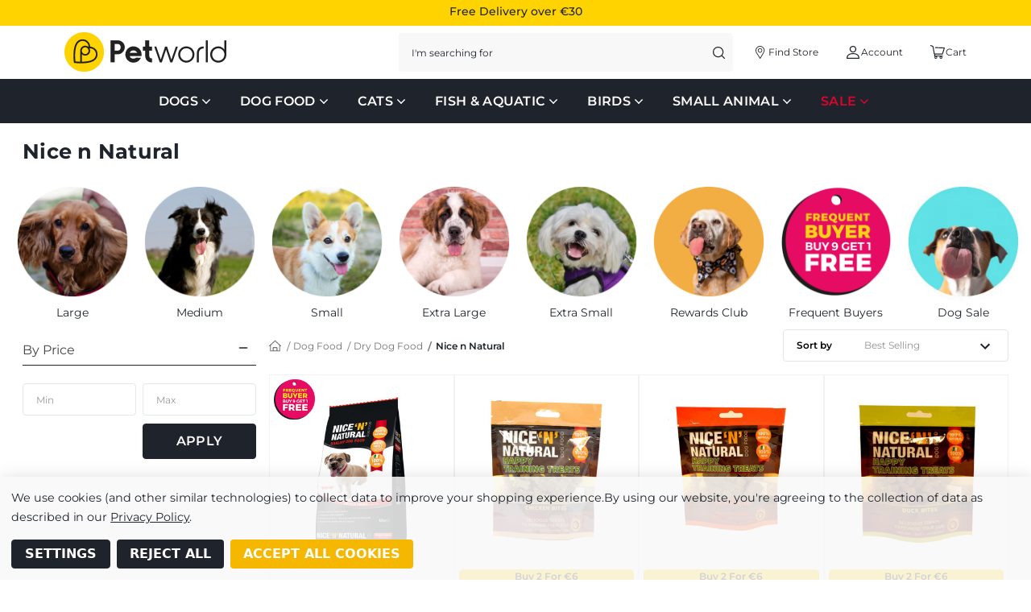

--- FILE ---
content_type: text/html; charset=UTF-8
request_url: https://petworlddirect.ie/dog-food/dry-dog-food/nice-n-natural/
body_size: 53842
content:



<!DOCTYPE html>
<html class="no-js" lang="en">
    <head>
        <title>Buy Tasty Nice &#x27;N&#x27; Natural Premium Quality Irish Dog Food Online In Ireland</title>
        <link rel="dns-prefetch preconnect" href="https://cdn11.bigcommerce.com/s-lmdkge2gql" crossorigin><link rel="dns-prefetch preconnect" href="https://fonts.googleapis.com/" crossorigin><link rel="dns-prefetch preconnect" href="https://fonts.gstatic.com/" crossorigin>
        <meta name="keywords" content="nice n natural dog food, nice and natural dog food, natural dog food,  natural puppy food"><meta name="description" content="Order 100% Irish, Delicious Natural &amp; Premium Dog Food from Nice &#039;N&#039; Natural brand. Shop from wide range now &amp; Get FAST &amp; FREE Delivery on orders above €30."><link rel='canonical' href='https://petworlddirect.ie/dog-food/dry-dog-food/nice-n-natural/' /><meta name='platform' content='bigcommerce.stencil' />
        
        

        <link href="https://cdn11.bigcommerce.com/s-lmdkge2gql/product_images/fav.png?t&#x3D;1651650678" rel="shortcut icon">
        <meta name="viewport" content="width=device-width, initial-scale=1 maximum-scale=1">

        <script>
            document.documentElement.className = document.documentElement.className.replace('no-js', 'js');
        </script>

        <script>
    function browserSupportsAllFeatures() {
        return window.Promise
            && window.fetch
            && window.URL
            && window.URLSearchParams
            && window.WeakMap
            // object-fit support
            && ('objectFit' in document.documentElement.style);
    }

    function loadScript(src) {
        var js = document.createElement('script');
        js.src = src;
        js.onerror = function () {
            console.error('Failed to load polyfill script ' + src);
        };
        document.head.appendChild(js);
    }

    if (!browserSupportsAllFeatures()) {
        loadScript('https://cdn11.bigcommerce.com/s-lmdkge2gql/stencil/d49f0bd0-b5a4-013e-17d6-0eb5ecb19cc9/e/96555d30-ceb1-013e-ea4b-7e3da8c058d4/dist/theme-bundle.polyfills.js');
    }
</script>
        <script>window.consentManagerTranslations = `{"locale":"en","locales":{"consent_manager.data_collection_warning":"en","consent_manager.accept_all_cookies":"en","consent_manager.gdpr_settings":"en","consent_manager.data_collection_preferences":"en","consent_manager.manage_data_collection_preferences":"en","consent_manager.use_data_by_cookies":"en","consent_manager.data_categories_table":"en","consent_manager.allow":"en","consent_manager.accept":"en","consent_manager.deny":"en","consent_manager.dismiss":"en","consent_manager.reject_all":"en","consent_manager.category":"en","consent_manager.purpose":"en","consent_manager.functional_category":"en","consent_manager.functional_purpose":"en","consent_manager.analytics_category":"en","consent_manager.analytics_purpose":"en","consent_manager.targeting_category":"en","consent_manager.advertising_category":"en","consent_manager.advertising_purpose":"en","consent_manager.essential_category":"en","consent_manager.esential_purpose":"en","consent_manager.yes":"en","consent_manager.no":"en","consent_manager.not_available":"en","consent_manager.cancel":"en","consent_manager.save":"en","consent_manager.back_to_preferences":"en","consent_manager.close_without_changes":"en","consent_manager.unsaved_changes":"en","consent_manager.by_using":"en","consent_manager.agree_on_data_collection":"en","consent_manager.change_preferences":"en","consent_manager.cancel_dialog_title":"en","consent_manager.privacy_policy":"en","consent_manager.allow_category_tracking":"en","consent_manager.disallow_category_tracking":"en"},"translations":{"consent_manager.data_collection_warning":"We use cookies (and other similar technologies) to collect data to improve your shopping experience.","consent_manager.accept_all_cookies":"Accept All Cookies","consent_manager.gdpr_settings":"Settings","consent_manager.data_collection_preferences":"Website Data Collection Preferences","consent_manager.manage_data_collection_preferences":"Manage Website Data Collection Preferences","consent_manager.use_data_by_cookies":" uses data collected by cookies and JavaScript libraries to improve your shopping experience.","consent_manager.data_categories_table":"The table below outlines how we use this data by category. To opt out of a category of data collection, select 'No' and save your preferences.","consent_manager.allow":"Allow","consent_manager.accept":"Accept","consent_manager.deny":"Deny","consent_manager.dismiss":"Dismiss","consent_manager.reject_all":"Reject all","consent_manager.category":"Category","consent_manager.purpose":"Purpose","consent_manager.functional_category":"Functional","consent_manager.functional_purpose":"Enables enhanced functionality, such as videos and live chat. If you do not allow these, then some or all of these functions may not work properly.","consent_manager.analytics_category":"Analytics","consent_manager.analytics_purpose":"Provide statistical information on site usage, e.g., web analytics so we can improve this website over time.","consent_manager.targeting_category":"Targeting","consent_manager.advertising_category":"Advertising","consent_manager.advertising_purpose":"Used to create profiles or personalize content to enhance your shopping experience.","consent_manager.essential_category":"Essential","consent_manager.esential_purpose":"Essential for the site and any requested services to work, but do not perform any additional or secondary function.","consent_manager.yes":"Yes","consent_manager.no":"No","consent_manager.not_available":"N/A","consent_manager.cancel":"Cancel","consent_manager.save":"Save","consent_manager.back_to_preferences":"Back to Preferences","consent_manager.close_without_changes":"You have unsaved changes to your data collection preferences. Are you sure you want to close without saving?","consent_manager.unsaved_changes":"You have unsaved changes","consent_manager.by_using":"By using our website, you're agreeing to our","consent_manager.agree_on_data_collection":"By using our website, you're agreeing to the collection of data as described in our ","consent_manager.change_preferences":"You can change your preferences at any time","consent_manager.cancel_dialog_title":"Are you sure you want to cancel?","consent_manager.privacy_policy":"Privacy Policy","consent_manager.allow_category_tracking":"Allow [CATEGORY_NAME] tracking","consent_manager.disallow_category_tracking":"Disallow [CATEGORY_NAME] tracking"}}`;</script>

        <script>
            window.lazySizesConfig = window.lazySizesConfig || {};
            window.lazySizesConfig.loadMode = 1;
        </script>
        <script async src="https://cdn11.bigcommerce.com/s-lmdkge2gql/stencil/d49f0bd0-b5a4-013e-17d6-0eb5ecb19cc9/e/96555d30-ceb1-013e-ea4b-7e3da8c058d4/dist/theme-bundle.head_async.js"></script>

        <script src="https://ajax.googleapis.com/ajax/libs/webfont/1.6.26/webfont.js"></script>
       
        <script>
            WebFont.load({
                custom: {
                    families: ['Karla', 'Roboto', 'Source Sans Pro']
                },
                classes: false
            });
        </script>

        <link data-stencil-stylesheet href="https://cdn11.bigcommerce.com/s-lmdkge2gql/stencil/d49f0bd0-b5a4-013e-17d6-0eb5ecb19cc9/e/96555d30-ceb1-013e-ea4b-7e3da8c058d4/css/theme-c25d7920-cc75-013e-c14a-1e6a410aeef2.css" rel="stylesheet">

        <!-- Start Tracking Code for analytics_facebook -->

<script data-bc-cookie-consent="4" type="text/plain">
!function(f,b,e,v,n,t,s){if(f.fbq)return;n=f.fbq=function(){n.callMethod?n.callMethod.apply(n,arguments):n.queue.push(arguments)};if(!f._fbq)f._fbq=n;n.push=n;n.loaded=!0;n.version='2.0';n.queue=[];t=b.createElement(e);t.async=!0;t.src=v;s=b.getElementsByTagName(e)[0];s.parentNode.insertBefore(t,s)}(window,document,'script','https://connect.facebook.net/en_US/fbevents.js');

fbq('set', 'autoConfig', 'false', '206758237199044');
fbq('dataProcessingOptions', []);
fbq('init', '206758237199044', {"external_id":"44ce692e-07f4-4314-9ff3-e82b52121c23"});
fbq('set', 'agent', 'bigcommerce', '206758237199044');

function trackEvents() {
    var pathName = window.location.pathname;

    fbq('track', 'PageView', {}, "");

    // Search events start -- only fire if the shopper lands on the /search.php page
    if (pathName.indexOf('/search.php') === 0 && getUrlParameter('search_query')) {
        fbq('track', 'Search', {
            content_type: 'product_group',
            content_ids: [],
            search_string: getUrlParameter('search_query')
        });
    }
    // Search events end

    // Wishlist events start -- only fire if the shopper attempts to add an item to their wishlist
    if (pathName.indexOf('/wishlist.php') === 0 && getUrlParameter('added_product_id')) {
        fbq('track', 'AddToWishlist', {
            content_type: 'product_group',
            content_ids: []
        });
    }
    // Wishlist events end

    // Lead events start -- only fire if the shopper subscribes to newsletter
    if (pathName.indexOf('/subscribe.php') === 0 && getUrlParameter('result') === 'success') {
        fbq('track', 'Lead', {});
    }
    // Lead events end

    // Registration events start -- only fire if the shopper registers an account
    if (pathName.indexOf('/login.php') === 0 && getUrlParameter('action') === 'account_created') {
        fbq('track', 'CompleteRegistration', {}, "");
    }
    // Registration events end

    

    function getUrlParameter(name) {
        var cleanName = name.replace(/[\[]/, '\[').replace(/[\]]/, '\]');
        var regex = new RegExp('[\?&]' + cleanName + '=([^&#]*)');
        var results = regex.exec(window.location.search);
        return results === null ? '' : decodeURIComponent(results[1].replace(/\+/g, ' '));
    }
}

if (window.addEventListener) {
    window.addEventListener("load", trackEvents, false)
}
</script>
<noscript><img height="1" width="1" style="display:none" alt="null" src="https://www.facebook.com/tr?id=206758237199044&ev=PageView&noscript=1&a=plbigcommerce1.2&eid="/></noscript>

<!-- End Tracking Code for analytics_facebook -->

<!-- Start Tracking Code for analytics_googleanalytics4 -->

<script data-cfasync="false" src="https://cdn11.bigcommerce.com/shared/js/google_analytics4_bodl_subscribers-358423becf5d870b8b603a81de597c10f6bc7699.js" integrity="sha256-gtOfJ3Avc1pEE/hx6SKj/96cca7JvfqllWA9FTQJyfI=" crossorigin="anonymous"></script>
<script data-cfasync="false">
  (function () {
    window.dataLayer = window.dataLayer || [];

    function gtag(){
        dataLayer.push(arguments);
    }

    function initGA4(event) {
         function setupGtag() {
            function configureGtag() {
                gtag('js', new Date());
                gtag('set', 'developer_id.dMjk3Nj', true);
                gtag('config', 'G-W449095D08');
            }

            var script = document.createElement('script');

            script.src = 'https://www.googletagmanager.com/gtag/js?id=G-W449095D08';
            script.async = true;
            script.onload = configureGtag;

            document.head.appendChild(script);
        }

        setupGtag();

        if (typeof subscribeOnBodlEvents === 'function') {
            subscribeOnBodlEvents('G-W449095D08', true);
        }

        window.removeEventListener(event.type, initGA4);
    }

    gtag('consent', 'default', {"ad_storage":"denied","ad_user_data":"denied","ad_personalization":"denied","analytics_storage":"denied","functionality_storage":"denied"})
            

    var eventName = document.readyState === 'complete' ? 'consentScriptsLoaded' : 'DOMContentLoaded';
    window.addEventListener(eventName, initGA4, false);
  })()
</script>

<!-- End Tracking Code for analytics_googleanalytics4 -->

<!-- Start Tracking Code for analytics_siteverification -->

<meta name="google-site-verification" content="e54jrjlzVlzkFOnHCcMRipjed5qNt4N0qAEHHv4Fqew" />

<!-- End Tracking Code for analytics_siteverification -->


<script type="text/javascript" src="https://checkout-sdk.bigcommerce.com/v1/loader.js" defer ></script>
<script>window.consentManagerStoreConfig = function () { return {"storeName":"Petworlddirect","privacyPolicyUrl":"https:\/\/www.petworlddirect.ie\/privacy\/","writeKey":null,"improvedConsentManagerEnabled":true,"AlwaysIncludeScriptsWithConsentTag":true}; };</script>
<script type="text/javascript" src="https://cdn11.bigcommerce.com/shared/js/bodl-consent-32a446f5a681a22e8af09a4ab8f4e4b6deda6487.js" integrity="sha256-uitfaufFdsW9ELiQEkeOgsYedtr3BuhVvA4WaPhIZZY=" crossorigin="anonymous" defer></script>
<script type="text/javascript" src="https://cdn11.bigcommerce.com/shared/js/storefront/consent-manager-config-3013a89bb0485f417056882e3b5cf19e6588b7ba.js" defer></script>
<script type="text/javascript" src="https://cdn11.bigcommerce.com/shared/js/storefront/consent-manager-08633fe15aba542118c03f6d45457262fa9fac88.js" defer></script>
<script type="text/javascript">
var BCData = {};
</script>
<script src='https://ecommplugins-trustboxsettings.trustpilot.com/stores/lmdkge2gql.js?settings=1746709427420' async ></script><script src='https://widget.trustpilot.com/bootstrap/v5/tp.widget.bootstrap.min.js' async ></script><script data-bc-cookie-consent="2" type="text/plain">
    window.sfBigCommerceSKU = '';
    window.sfBigCommerceOrderId = '';
</script>
<script data-bc-cookie-consent="2" type="text/plain" async src="https://cdn.salesfire.co.uk/code/8cfb3cc3-ee85-46af-847a-b9eb65b34690.js"></script>

                <script type="text/javascript">
                    const trustpilot_settings = {
                        page: "category" === "default" ? "landing" : "category",
                        sku: "",
                        name: "",
                        key: "7AJWtDuHuy0dftyy",
                        product_id: "", // Needed for TrustBoxPreview
                    };
                    const createTrustBoxScript = function() {
                        const trustBoxScript = document.createElement('script');
                        trustBoxScript.async = true;
                        trustBoxScript.src = "https://ecommplugins-scripts.trustpilot.com/v2.1/js/header_bigcommerce.min.js";
                        document.head.appendChild(trustBoxScript);
                    };
                    if (BCData.product_attributes && !BCData.product_attributes.base && "sku" !== 'id') {
                        addEventListener('DOMContentLoaded', () => {
                            const endpoint = "/remote/v1/product-attributes/";
                            try {
                                stencilUtils.api.productAttributes.makeRequest(endpoint, "GET", {}, {}, function(err, res) {
                                    trustpilot_settings.sku = res.data["sku"];
                                    createTrustBoxScript();
                                })
                            } catch {
                                fetch(endpoint).then(function(res) {
                                    res.json().then(function(jsonRes) {
                                        trustpilot_settings.sku = jsonRes.data["sku"];
                                        createTrustBoxScript();
                                    });
                                });
                            }
                        });
                    } else {
                        createTrustBoxScript();
                    }
                </script>
            <!-- Global site tag (gtag.js) - Google Analytics -->
<script data-bc-cookie-consent="3" type="text/plain" async src="https://www.googletagmanager.com/gtag/js?id=G-W449095D08"></script>
<script data-bc-cookie-consent="3" type="text/plain">
  window.dataLayer = window.dataLayer || [];
  function gtag(){dataLayer.push(arguments);}
  gtag('js', new Date());

  gtag('config', 'G-W449095D08');
</script><script>
    window.sfBigCommerceSKU = '';
    window.sfBigCommerceOrderId = '';
</script>
<script async src="https://cdn.salesfire.co.uk/code/8cfb3cc3-ee85-46af-847a-b9eb65b34690.js"></script>
<script>
    const _RCA_default = function (objectValue = null) {
        return objectValue
    };
    const _RCA_deduplicate = function (listToDedupe, filterKey) {
        if (!listToDedupe) {
            return [];
        }
        const obj = {};
        for (let i = 0, len = listToDedupe.length; i < len; i++)
            obj[listToDedupe[i][filterKey]] = listToDedupe[i];
        const newList = [];
        for (const key in obj)
            newList.push(obj[key]);
        return newList
    }
    const _RCA_escape = function (objectValue = null) {
        if (objectValue) {
            return objectValue.replace(/"/g, '\"');
        }
        return objectValue;
    }
    var RCA_store_objects = {
        graphql_token: `eyJ0eXAiOiJKV1QiLCJhbGciOiJFUzI1NiJ9.eyJjaWQiOlsxXSwiY29ycyI6WyJodHRwczovL3BldHdvcmxkZGlyZWN0LmllIl0sImVhdCI6MTc2ODgyMTExMSwiaWF0IjoxNzY4NjQ4MzExLCJpc3MiOiJCQyIsInNpZCI6MTAwMTkzNjg1NCwic3ViIjoiQkMiLCJzdWJfdHlwZSI6MCwidG9rZW5fdHlwZSI6MX0.ByGsWPDyQtZBaRmD-cJMo20lC3h1AcgIsqcNomD-7fKBwlx8lWNbJF8hsrY-wSrxuq3hQF8cyINh-1rctTf-yg`,
        currency: {
            default: _RCA_default({"currency_token":"€","currency_location":"left","decimal_token":".","decimal_places":2,"thousands_token":","}),
            current: _RCA_default({"currencies":[{"id":1,"name":"Euro","code":"EUR","flag":"<img src=\"https://cdn11.bigcommerce.com/s-lmdkge2gql/lib/flags/regions/eu.gif\" border=\"0\" alt=\"\" role=\"presentation\" />","is_active":true,"switch_url":"https://petworlddirect.ie/dog-food/dry-dog-food/nice-n-natural/?setCurrencyId=1","cart_currency_switch_url":"https://petworlddirect.ie/cart/change-currency"}],"active_currency_id":1,"active_currency_flag":"<img src=\"https://cdn11.bigcommerce.com/s-lmdkge2gql/lib/flags/regions/eu.gif\" border=\"0\" alt=\"\" role=\"presentation\" />","active_currency_name":"Euro","active_currency_code":"EUR","default_currency_code":"EUR"}),
        },
        customer: {
            email: _RCA_default(""),
            id: _RCA_default(),
            orders: _RCA_default(null),
            customer_group_id: _RCA_default(),
            customer_group_name: _RCA_escape(null),
            address: _RCA_default(null)
        },
        cart: {
            coupons: _RCA_default(),
            discount: _RCA_default(),
            gift_certificates: _RCA_default(),
            gift_wrapping_cost: _RCA_default(),
            grand_total: _RCA_default(),
            items: _RCA_default(),
            quantity: _RCA_default(),
            shipping_handling: _RCA_default(),
            show_primary_checkout_button: _RCA_default(),
            status_messages: _RCA_default(),
            sub_total: _RCA_default(),
            taxes: _RCA_default()
        },
        cart_id: ``,
        page_type: `category`,
        order: _RCA_default(),
        product: {
            id: _RCA_default(),
            options: _RCA_default(),
            title: _RCA_escape(),
            price: _RCA_default(),
        },
        product_results: {
            product: _RCA_deduplicate()
        },
        products: _RCA_deduplicate([
        ], "id"),
        store_hash: `lmdkge2gql`,
        theme_settings: {"optimizedCheckout-formChecklist-color":"#333333","homepage_new_products_column_count":4,"optimizedCheckout-buttonPrimary-backgroundColorActive":"#000000","card--alternate-color--hover":"#ffffff","optimizedCheckout-colorFocus":"#F2F2F2","fontSize-root":16,"show_accept_amex":true,"optimizedCheckout-buttonPrimary-borderColorDisabled":"transparent","homepage_top_products_count":12,"brandpage_products_per_page":24,"color-secondaryDarker":"#cccccc","navUser-color":"#333333","color-textBase--active":"#757575","social_icon_placement_bottom":true,"show_powered_by":true,"show_accept_amazonpay":false,"fontSize-h4":20,"checkRadio-borderColor":"#8f8f8f","color-primaryDarker":"#333333","optimizedCheckout-buttonPrimary-colorHover":"#ffffff","brand_size":"190x250","optimizedCheckout-logo-position":"center","optimizedCheckout-discountBanner-backgroundColor":"#e5e5e5","color-textLink--hover":"#757575","pdp-sale-price-label":"","optimizedCheckout-buttonSecondary-backgroundColorHover":"#2E3641","optimizedCheckout-headingPrimary-font":"Google_Montserrat_700","logo_size":"250x100","optimizedCheckout-formField-backgroundColor":"#ffffff","footer-backgroundColor":"#ffffff","navPages-color":"#333333","productpage_reviews_count":9,"optimizedCheckout-step-borderColor":"#E4E6EC","show_accept_paypal":true,"paymentbuttons-paypal-label":"checkout","paymentbuttons-paypal-shape":"rect","optimizedCheckout-discountBanner-textColor":"#333333","pdp-retail-price-label":"","optimizedCheckout-buttonPrimary-font":"Google_Montserrat_500","optimizedCheckout-backgroundImage-size":"1000x400","pdp_sold_out_label":"","carousel-dot-color":"#333333","button--disabled-backgroundColor":"#cccccc","blockquote-cite-font-color":"#999999","optimizedCheckout-formField-shadowColor":"transparent","categorypage_products_per_page":24,"container-fill-base":"#ffffff","paymentbuttons-paypal-layout":"vertical","homepage_featured_products_column_count":4,"button--default-color":"#666666","pace-progress-backgroundColor":"#999999","color-textLink--active":"#757575","optimizedCheckout-loadingToaster-backgroundColor":"#333333","color-textHeading":"#444444","show_accept_discover":false,"optimizedCheckout-formField-errorColor":"#d14343","spinner-borderColor-dark":"#999999","restrict_to_login":false,"input-font-color":"#666666","select-bg-color":"#ffffff","show_accept_mastercard":true,"show_custom_fields_tabs":false,"color_text_product_sale_badges":"#ffffff","optimizedCheckout-link-font":"Google_Montserrat_600","homepage_show_carousel_arrows":true,"supported_payment_methods":["card","paypal"],"carousel-arrow-bgColor":"#ffffff","lazyload_mode":"lazyload+lqip","carousel-title-color":"#444444","show_accept_googlepay":true,"card--alternate-borderColor":"#ffffff","homepage_new_products_count":5,"button--disabled-color":"#ffffff","color-grey":"#999999","body-font":"Google_Montserrat_400","optimizedCheckout-step-textColor":"#1F242C","carousel-play-pause-button-textColor--hover":"#474747","color_hover_product_sale_badges":"#000000","color-primaryDark":"#666666","pdp_sale_badge_label":"","optimizedCheckout-buttonPrimary-borderColorActive":"transparent","navPages-subMenu-backgroundColor":"#e5e5e5","button--primary-backgroundColor":"#444444","optimizedCheckout-formField-borderColor":"#E4E6EC","checkRadio-color":"#333333","show_product_dimensions":false,"optimizedCheckout-link-color":"#1F242C","card-figcaption-button-background":"#ffffff","icon-color-hover":"#999999","optimizedCheckout-headingSecondary-font":"Google_Montserrat_700","headings-font":"Google_Montserrat_400","label-backgroundColor":"#cccccc","button--primary-backgroundColorHover":"#666666","show_product_reviews":true,"button--default-borderColor":"#8F8F8F","pdp-non-sale-price-label":"","button--disabled-borderColor":"transparent","label-color":"#ffffff","optimizedCheckout-headingSecondary-color":"#333333","select-arrow-color":"#757575","logo_fontSize":28,"alert-backgroundColor":"#ffffff","optimizedCheckout-logo-size":"250x100","default_image_brand":"img/BrandDefault.gif","card-title-color":"#333333","carousel-arrow-color--hover":"#474747","product_list_display_mode":"grid","optimizedCheckout-link-hoverColor":"#2E3641","paymentbanners-cartpage-logo-type":"primary","fontSize-h5":15,"product_size":"500x659","paymentbuttons-paypal-color":"gold","homepage_show_carousel":false,"optimizedCheckout-body-backgroundColor":"#ffffff","carousel-arrow-borderColor":"#ffffff","button--default-borderColorActive":"#757575","header-backgroundColor":"#ffffff","color_badge_product_sold_out_badges":"#007dc6","color-greyDarkest":"#000000","color_badge_product_sale_badges":"#007dc6","price_ranges":false,"productpage_videos_count":8,"color-greyDark":"#666666","optimizedCheckout-buttonSecondary-borderColorHover":"#2E3641","optimizedCheckout-discountBanner-iconColor":"#333333","optimizedCheckout-buttonSecondary-borderColor":"#2E3641","optimizedCheckout-loadingToaster-textColor":"#ffffff","optimizedCheckout-buttonPrimary-colorDisabled":"#ffffff","optimizedCheckout-formField-placeholderColor":"#999999","navUser-color-hover":"#757575","icon-ratingFull":"#474747","default_image_gift_certificate":"img/GiftCertificate.png","color-textBase--hover":"#757575","color-errorLight":"#ffdddd","social_icon_placement_top":false,"blog_size":"190x250","storesInfo":[{"slug":"petworld-athlone","storeName":"Petworld Athlone","storeAddress":"Shannon Retail Park, Dublin Rd, Kilmacuagh,(Castlemaine), Athlone, Co. Westmeath, N37 E2P6","storePhone":"09064 77240","storeEmail":"athlone@petworlddirect.ie","storeOpen":["Monday  : 09:00am - 06:00pm","Tuesday : 09:00am - 06:00pm","Wednsday: 09:00am - 06:00pm","Thursday: 09:00am - 06:00pm","Friday  : 09:00am - 06:00pm","Saturday: 09:00am - 06:00pm","Sunday  : 11:30pm - 06:00pm"],"bankHoliday":"Bank Holidays: 11:30pm - 06:00pm","storeMap":"https://www.google.com/maps/embed?pb=!1m18!1m12!1m3!1d2378.0020504346444!2d-7.902102184116117!3d53.41478947999343!2m3!1f0!2f0!3f0!3m2!1i1024!2i768!4f13.1!3m3!1m2!1s0x485c49689f5a30d5%3A0x581ea56b3a077ca9!2sShannon%20Retail%20Park%2C%20Dublin%20Rd%2C%20Kilmacuagh%20(Castlemaine)%2C%20Athlone%2C%20Co.%20Westmeath%2C%20Irlanda!5e0!3m2!1spt-BR!2sbr!4v1667208506460!5m2!1spt-BR!2sbr","storeMapURL":"https://goo.gl/maps/DyR2dV4VY4xKwHTP8","storeService":[{"icon":"icon-info","service":"Expert Pet Advice"},{"icon":"icon-weight","service":"Pet Weighing Station"},{"icon":"icon-special-needs","service":"Disabled Parking"},{"icon":"icon-pet-food","service":"Pet Nutritional Advice"},{"icon":"icon-carry","service":"Carry to Car Service"},{"icon":"icon-gift","service":"Gift Vouchers"},{"icon":"icon-grooming","service":"Pet Grooming"}],"storeManagerImg":"manager.png","storeManagerName":"Trisha Powell","storeManagerMail":"athlone.manager@petworlddirect.ie","storeManagerPosition":"Store Manager","storeTestimonial":"Athlone is our flagship store, centrally-located store has Athlone's best selection of pet food, training aids, accessories, bedding and toys for your furry friends. Like all Petworld stores, our team provide a full spectrum of expert advice in all areas of pet care, pet foods, and pet training.","storePhotos":["petworld-athlone/01.jpg","petworld-athlone/02.jpg","petworld-athlone/03.jpg"]},{"slug":"petworld-castlebar","storeName":"Petworld Castlebar","storeAddress":"Horkans Garden & Lifestyle Centre, Turlough, Castlebar, Co. Mayo, Ireland, F23 FC90","storePhone":"094 90 67111","storeEmail":"castlebar@petworlddirect.ie","storeOpen":["Monday  : 09:00am - 06:00pm","Tuesday : 09:00am - 06:00pm","Wednsday: 09:00am - 06:00pm","Thursday: 09:00am - 06:00pm","Friday  : 09:00am - 06:00pm","Saturday: 09:00am - 06:00pm","Sunday  : 11:30am - 06:00pm"],"bankHoliday":"Bank Holidays: 11:00pm - 06:00pm","storeMap":"https://www.google.com/maps/embed?pb=!1m18!1m12!1m3!1d2351.5147418145434!2d-9.197907400000002!3d53.8870544!2m3!1f0!2f0!3f0!3m2!1i1024!2i768!4f13.1!3m3!1m2!1s0x48595b42e9fd5a87%3A0xb3035b0a6fe7de1a!2sPetworld%20Castlebar!5e0!3m2!1sen!2sbr!4v1663397119336!5m2!1sen!2sbr","storeMapURL":"https://goo.gl/maps/uqHWyvK9DRHo4YEa8","storeService":[{"icon":"icon-info","service":"Expert Pet Advice"},{"icon":"icon-weight","service":"Pet Weighing Station"},{"icon":"icon-special-needs","service":"Disabled Parking"},{"icon":"icon-university","service":"School/Groups Visiting Program"},{"icon":"icon-pet-food","service":"Pet Nutritional Advice"},{"icon":"icon-carry","service":"Carry to Car Service"},{"icon":"icon-gift","service":"Gift Vouchers"},{"icon":"icon-grooming","service":"Pet Grooming"}],"storeManagerImg":"manager.png","storeManagerName":"-","storeManagerMail":"castlebar@petworlddirect.ie","storeManagerPosition":"Store Manager","storeTestimonial":"Petworld Castlebar is located in a beautiful part of Mayo, surrounded by a garden center and other shopping amenities. Petworld's Mayo store offer best selection of pet food, training aids, pet accessories, bedding, and toys for your furry friends. Like all Petworld stores, our team can provide a full spectrum of expert advice in all areas of pet care, pet foods, and pet training.","storePhotos":["petworld-athlone/01.jpg","petworld-athlone/02.jpg","petworld-athlone/03.jpg"]},{"slug":"petworld-dublin-nutgrove","storeName":"Petworld Dublin Nutgrove","storeAddress":"Unit 5 Nutgrove Lidl Centre (Behind Nutgrove Fire Station), Nutgrove Avenue, Rathfarnham, Dublin 14, Ireland, D14 A3H3","storePhone":"01 2980292","storeEmail":"nutgrove@petworlddirect.ie","storeOpen":["Monday  : 09:00am - 06:00pm","Tuesday : 09:00am - 06:00pm","Wednsday: 09:00am - 06:00pm","Thursday: 09:00am - 07:00pm","Friday  : 09:00am - 07:00pm","Saturday: 09:00am - 06:00pm","Sunday  : 11:00pm - 06:00pm"],"bankHoliday":"Bank Holidays: 11:00pm - 6:00pm","storeMap":"https://www.google.com/maps/embed?pb=!1m18!1m12!1m3!1d2384.8730772589424!2d-6.2689926669316565!3d53.2918086158941!2m3!1f0!2f0!3f0!3m2!1i1024!2i768!4f13.1!3m3!1m2!1s0x48670be74334604b%3A0xd4c482859762a318!2sNutgrove%20Fire%20Station%2C%20Nutgrove%20Ave%2C%20Rathfarnham%2C%20Dublin%2014%2C%20Irlanda!5e0!3m2!1spt-BR!2sbr!4v1667208854000!5m2!1spt-BR!2sbr","storeMapURL":"https://goo.gl/maps/UV5Cv5c4xUBMtReY8","storeService":[{"icon":"icon-info","service":"Expert Pet Advice"},{"icon":"icon-special-needs","service":"Disabled Parking"},{"icon":"icon-pet-food","service":"Pet Nutritional Advice"},{"icon":"icon-carry","service":"Carry to Car Service"},{"icon":"icon-gift","service":"Gift Vouchers"}],"storeManagerImg":"manager.png","storeManagerName":"Joy Phillips","storeManagerMail":"nutgrove.manager@petworlddirect.ie","storeManagerPosition":"Store Manager","storeTestimonial":"Petworld Nutgrove is a centrally located store that has Rathfarnham’s best selection of pet food, training aids, accessories, bedding and toys for your furry friends. Like all Petworld stores, our team can provide a full spectrum of expert advice in all areas of pet care, pet foods, and pet training.","storePhotos":["petworld-athlone/01.jpg","petworld-athlone/02.jpg","petworld-athlone/03.jpg"]},{"slug":"petworld-dublin-santry","storeName":"Petworld Dublin Santry","storeAddress":"Omni Centre, Santry, Dublin 9, Ireland, D09 YT61","storePhone":"01 8429401","storeEmail":"santry@petworlddirect.ie","storeOpen":["Monday  : 09:00am - 06:00pm","Tuesday : 09:00am - 06:00pm","Wednsday: 09:00am - 06:00pm","Thursday: 09:00am - 06:00pm","Friday  : 09:00am - 06:00pm","Saturday: 09:00am - 06:00pm","Sunday  : 12:00pm - 06:00pm"],"bankHoliday":"Bank Holidays: 12:00pm - 6:00pm","storeMap":"https://www.google.com/maps/embed?pb=!1m18!1m12!1m3!1d2379.2296524055973!2d-6.250636384116916!3d53.39283167998879!2m3!1f0!2f0!3f0!3m2!1i1024!2i768!4f13.1!3m3!1m2!1s0x48670e3fbb2997f9%3A0x1ecec4f970044023!2sOmni%20Shopping%20Centre!5e0!3m2!1spt-BR!2sbr!4v1667209990688!5m2!1spt-BR!2sbr","storeMapURL":"https://goo.gl/maps/bbWkRqZkfZLDaMht5","storeService":[{"icon":"icon-info","service":"Expert Pet Advice"},{"icon":"icon-weight","service":"Pet Weighing Station"},{"icon":"icon-special-needs","service":"Disabled Parking"},{"icon":"icon-pet-food","service":"Pet Nutritional Advice"},{"icon":"icon-carry","service":"Carry to Car Service"},{"icon":"icon-gift","service":"Gift Vouchers"}],"storeManagerImg":"manager.png","storeManagerName":"-","storeManagerMail":"santry.manager@petworlddirect.ie","storeManagerPosition":"Store Manager","storeTestimonial":"Petworld Santry is a centrally-located store and has Santry’s best selection of pet food, training aids, accessories, bedding and toys for your furry friends. Like all Petworld stores, our team can provide a full spectrum of expert advice in all areas of pet care, pet foods, and pet training.","storePhotos":["petworld-athlone/01.jpg","petworld-athlone/02.jpg","petworld-athlone/03.jpg"]},{"slug":"petworld-dublin-tallaght","storeName":"Petworld Dublin Tallaght","storeAddress":"Unit 5, Lidl Retail Centre, Main Road, Tallaght, Dublin 24, Ireland, D24 A9CX","storePhone":"01 4853042","storeEmail":"tallaght@petworlddirect.ie","storeOpen":["Monday  : 09:00am - 06:00pm","Tuesday : 09:00am - 06:00pm","Wednsday: 09:00am - 06:00pm","Thursday: 09:00am - 07:00pm","Friday  : 09:00am - 07:00pm","Saturday: 09:00am - 06:00pm","Sunday  : 11:00pm - 06:00pm"],"bankHoliday":"Bank Holidays: 11:00pm - 6:00pm","storeMap":"https://www.google.com/maps/embed?pb=!1m18!1m12!1m3!1d2385.0819976634857!2d-6.3548999841207445!3d53.28806617996685!2m3!1f0!2f0!3f0!3m2!1i1024!2i768!4f13.1!3m3!1m2!1s0x48670bc322680c0f%3A0xc9658670cd6e17d0!2sLidl!5e0!3m2!1spt-BR!2sbr!4v1667210215438!5m2!1spt-BR!2sbr","storeMapURL":"https://goo.gl/maps/xgy8uCrV8VVUyehW8","storeService":[{"icon":"icon-info","service":"Expert Pet Advice"},{"icon":"icon-weight","service":"Pet Weighing Station"},{"icon":"icon-pet-food","service":"Pet Nutritional Advice"},{"icon":"icon-carry","service":"Carry to Car Service"},{"icon":"icon-gift","service":"Gift Vouchers"}],"storeManagerImg":"manager.png","storeManagerName":"Mark Young","storeManagerMail":"tallaght.manager@petworlddirect.ie","storeManagerPosition":"Store Manager","storeTestimonial":"Petworld Tallaght brings a new level of expertise and quality to the community of pets and pet owners in Tallaght. Petworld Tallaght store has the best selection of pet food, training aids, accessories, bedding and toys for your furry friends. Like all Petworld stores, our team can provide a full spectrum of expert advice in all areas of pet care, pet foods, and pet training.","storePhotos":["petworld-athlone/01.jpg","petworld-athlone/02.jpg","petworld-athlone/03.jpg"]},{"slug":"petworld-galway-briarhill","storeName":"Petworld Galway Briarhill","storeAddress":"Unit 15a, Briarhill Business Park, Ballybrit, Co.Galway, Ireland, H91 RWX0","storePhone":"091 758720","storeEmail":"briarhill@petworlddirect.ie","storeOpen":["Monday  : 09:00am - 06:00pm","Tuesday : 09:00am - 06:00pm","Wednsday: 09:00am - 06:00pm","Thursday: 09:00am - 06:00pm","Friday  : 09:00am - 06:00pm","Saturday: 09:00am - 06:00pm","Sunday  : 12:00pm - 06:00pm"],"bankHoliday":"Bank Holidays: 12:00pm - 6:00pm","storeMap":"https://www.google.com/maps/embed?pb=!1m18!1m12!1m3!1d2384.829377275644!2d-8.989171899999999!3d53.2925914!2m3!1f0!2f0!3f0!3m2!1i1024!2i768!4f13.1!3m3!1m2!1s0x485b9141b280db1b%3A0xdb9e55cfb1ee73f4!2sPetworld%20Briarhill!5e0!3m2!1sen!2sbr!4v1663397296122!5m2!1sen!2sbr","storeMapURL":"https://goo.gl/maps/3qQCMmgAMhdAfgz39","storeService":[{"icon":"icon-info","service":"Expert Pet Advice"},{"icon":"icon-weight","service":"Pet Weighing Station"},{"icon":"icon-special-needs","service":"Disabled Parking"},{"icon":"icon-pet-food","service":"Pet Nutritional Advice"},{"icon":"icon-carry","service":"Carry to Car Service"},{"icon":"icon-gift","service":"Gift Vouchers"},{"icon":"icon-grooming","service":"Pet Grooming"}],"storeManagerImg":"manager.png","storeManagerName":"Richard Lewis","storeManagerMail":"briarhill.manager@petworlddirect.ie","storeManagerPosition":"Store Manager","storeTestimonial":"Petworld Briarhill is a centrally-located store and has Ballybrit’s best selection of pet food, training aids, accessories, bedding and toys for your furry friends. Like all Petworld stores, our team can provide a full spectrum of expert advice in all areas of pet care, pet foods, and pet training.","storePhotos":["petworld-athlone/01.jpg","petworld-athlone/02.jpg","petworld-athlone/03.jpg"]},{"slug":"petworld-galway-terryland","storeName":"Petworld Galway Terryland","storeAddress":"Terryland Retail Park, Headford Road, Co. Galway, Ireland, H91 RW8K","storePhone":"091 564517","storeEmail":"terryland@petworlddirect.ie","storeOpen":["Monday  : 09:00am - 06:00pm","Tuesday : 09:00am - 06:00pm","Wednsday: 09:00am - 06:00pm","Thursday: 09:00am - 06:00pm","Friday  : 09:00am - 06:00pm","Saturday: 09:00am - 06:00pm","Sunday  : 11:30pm - 06:00pm"],"bankHoliday":"Bank Holidays: 11:30pm - 6:00pm","storeMap":"https://www.google.com/maps/embed?pb=!1m18!1m12!1m3!1d2385.2955825349827!2d-9.043905900000002!3d53.28424!2m3!1f0!2f0!3f0!3m2!1i1024!2i768!4f13.1!3m3!1m2!1s0x485b96ea954f8271%3A0x5b04f7bc90230056!2sPetworld%20Galway%20Terryland!5e0!3m2!1sen!2sbr!4v1663397332682!5m2!1sen!2sbr","storeMapURL":"https://goo.gl/maps/87x3RCWY2TaK2rsB6","storeService":[{"icon":"icon-info","service":"Expert Pet Advice"},{"icon":"icon-weight","service":"Pet Weighing Station"},{"icon":"icon-university","service":"School/Groups Visiting Program"},{"icon":"icon-pet-food","service":"Pet Nutritional Advice"},{"icon":"icon-carry","service":"Carry to Car Service"},{"icon":"icon-gift","service":"Gift Vouchers"},{"icon":"icon-grooming","service":"Pet Grooming"}],"storeManagerImg":"manager.png","storeManagerName":"Therese McGrath","storeManagerMail":"terryland.manager@petworlddirect.ie","storeManagerPosition":"Store Manager","storeTestimonial":"Petworld Terryland pet shop in Galway is centrally located. It has Galway’s best selection of pet food, training aids and accessories, bedding and toys for all your furry friends. Like all Petworld stores, our team can provide expert advice in all areas of pet care, pet foods and pet training.","storePhotos":["petworld-athlone/01.jpg","petworld-athlone/02.jpg","petworld-athlone/03.jpg"]},{"slug":"petworld-knocknacarra","storeName":"Petworld Galway Knocknacarra","storeAddress":"Miller's Hall, Unit 2 Western Distributor Rd, Knocknacarra, Galway, H91 TD0F","storePhone":"091 394 034","storeEmail":"knocknacarra@petworlddirect.ie","storeOpen":["Monday  : 09:00am - 06:00pm","Tuesday : 09:00am - 06:00pm","Wednsday: 09:00am - 06:00pm","Thursday: 09:00am - 06:00pm","Friday  : 09:00am - 06:00pm","Saturday: 09:00am - 06:00pm","Sunday  : 11:30pm - 06:00pm"],"bankHoliday":"Bank Holidays: 11:30pm - 6:00pm","storeMap":"https://www.google.com/maps/embed?pb=!1m14!1m8!1m3!1d2386.0213093688785!2d-9.102495282195026!3d53.27123783544279!3m2!1i1024!2i768!4f13.1!3m3!1m2!1s0x485b9730a56f02a9%3A0x896b2c12ca502925!2sPetworld%20Knocknacarra!5e0!3m2!1sen!2suk!4v1686830376718!5m2!1sen!2suk","storeMapURL":"https://goo.gl/maps/VqM8mEKTcqaRf1rA7","storeService":[{"icon":"icon-info","service":"Expert Pet Advice"},{"icon":"icon-weight","service":"Pet Weighing Station"},{"icon":"icon-special-needs","service":"Disabled Parking"},{"icon":"icon-university","service":"School/Groups Visiting Program"},{"icon":"icon-pet-food","service":"Pet Nutritional Advice"},{"icon":"icon-carry","service":"Carry to Car Service"},{"icon":"icon-gift","service":"Gift Vouchers"}],"storeManagerImg":"manager.png","storeManagerName":"","storeManagerMail":"","storeManagerPosition":"Store Manager","storeTestimonial":"Petworld Knocknacarra pet shop in Galway is located on the west side. It has Galway’s best selection of pet food, training aids and accessories, bedding and toys for all your furry friends. Like all Petworld stores, our team provide expert advice in all areas of pet care, pet foods and pet training.","storePhotos":["petworld-athlone/01.jpg","petworld-athlone/02.jpg","petworld-athlone/03.jpg"]},{"slug":"petworld-mullingar","storeName":"Petworld Mullingar","storeAddress":"Unit 20-21, Tesco Shopping Centre, Ashe road, Mullingar, Co. Westmeath, N91 C9XN","storePhone":"044 9332919","storeEmail":"mullingar@petworlddirect.ie","storeOpen":["Monday  : 09:00am - 06:00pm","Tuesday : 09:00am - 06:00pm","Wednsday: 09:00am - 06:00pm","Thursday: 09:00am - 06:00pm","Friday  : 09:00am - 06:00pm","Saturday: 09:00am - 06:00pm","Sunday  : 12:00pm - 06:00pm"],"bankHoliday":"Bank Holidays: 12:00pm - 6:00pm","storeMap":"https://www.google.com/maps/embed?pb=!1m18!1m12!1m3!1d2371.6543907146956!2d-7.3516882!3d53.52822899999999!2m3!1f0!2f0!3f0!3m2!1i1024!2i768!4f13.1!3m3!1m2!1s0x485dc019f422c699%3A0x8cf9a6549d7a34f9!2sPetworld%20Mullingar!5e0!3m2!1sen!2sbr!4v1663397374388!5m2!1sen!2sbr","storeMapURL":"https://goo.gl/maps/JTyhe1LaLXUHN8CW9","storeService":[{"icon":"icon-info","service":"Expert Pet Advice"},{"icon":"icon-weight","service":"Pet Weighing Station"},{"icon":"icon-special-needs","service":"Disabled Parking"},{"icon":"icon-pet-food","service":"Pet Nutritional Advice"},{"icon":"icon-carry","service":"Carry to Car Service"},{"icon":"icon-gift","service":"Gift Vouchers"},{"icon":"icon-grooming","service":"Pet Grooming"}],"storeManagerImg":"manager.png","storeManagerName":"Sabrina Farrell","storeManagerMail":"mullingar@petworlddirect.ie","storeManagerPosition":"Store Manager","storeTestimonial":"Petworld Mullingar is centrally-located, with our best selection of pet food, training aids, accessories, bedding and toys for your furry friends. Like all Petworld stores, our team provides a full spectrum of expert advice in all areas of pet care, pet foods, and pet training.","storePhotos":["petworld-athlone/01.jpg","petworld-athlone/02.jpg","petworld-athlone/03.jpg"]},{"slug":"petworld-portlaoise","storeName":"Petworld Portlaoise","storeAddress":"Unit 28 Laois Shopping Centre, Portlaoise, Co Laois, R32 X684","storePhone":"057 8682283","storeEmail":"portlaoise@petworlddirect.ie","storeOpen":["Monday  : 09:00am - 06:00pm","Tuesday : 09:00am - 06:00pm","Wednsday: 09:00am - 06:00pm","Thursday: 09:00am - 06:00pm","Friday  : 09:00am - 06:00pm","Saturday: 09:00am - 06:00pm","Sunday  : 12:00pm - 06:00pm"],"bankHoliday":"Bank Holidays: 12:00pm - 6:00pm","storeMap":"https://www.google.com/maps/embed?pb=!1m18!1m12!1m3!1d2399.333352676162!2d-7.295979999999999!3d53.03234599999999!2m3!1f0!2f0!3f0!3m2!1i1024!2i768!4f13.1!3m3!1m2!1s0x485d0dcbd79abfc5%3A0x9308688674fd8e5b!2sPetworld%20Portlaoise!5e0!3m2!1sen!2sbr!4v1663397413129!5m2!1sen!2sbr","storeMapURL":"https://goo.gl/maps/N7FT3TS6cmXaHxtM8","storeService":[{"icon":"icon-info","service":"Expert Pet Advice"},{"icon":"icon-weight","service":"Pet Weighing Station"},{"icon":"icon-pet-food","service":"Pet Nutritional Advice"},{"icon":"icon-carry","service":"Carry to Car Service"},{"icon":"icon-gift","service":"Gift Vouchers"}],"storeManagerImg":"manager.png","storeManagerName":"Maura English","storeManagerMail":"portlaoise.manager@petworlddirect.ie","storeManagerPosition":"Store Manager","storeTestimonial":"Petworld Portlaoise is centrally located in the heart of Laois, with an excellent selection of pet food, training aids, accessories, bedding and toys for your furry friends. Like all Petworld stores, our team can provide a full spectrum of expert advice in all areas of pet care, pet foods and pet training.","storePhotos":["petworld-athlone/01.jpg","petworld-athlone/02.jpg","petworld-athlone/03.jpg"]}],"shop_by_price_visibility":true,"optimizedCheckout-buttonSecondary-colorActive":"#FFFFFF","optimizedCheckout-orderSummary-backgroundColor":"#ffffff","paymentbanners-proddetailspage-color":"white","color-warningLight":"#fffdea","show_product_weight":true,"button--default-colorActive":"#000000","color-info":"#666666","optimizedCheckout-formChecklist-backgroundColorSelected":"#f5f5f5","show_product_quick_view":true,"button--default-borderColorHover":"#474747","card--alternate-backgroundColor":"#ffffff","hide_content_navigation":false,"pdp-price-label":"","show_copyright_footer":true,"swatch_option_size":"22x22","optimizedCheckout-orderSummary-borderColor":"#transparent","optimizedCheckout-show-logo":"none","carousel-description-color":"#333333","optimizedCheckout-formChecklist-backgroundColor":"#ffffff","fontSize-h2":25,"optimizedCheckout-step-backgroundColor":"#ffffff","color-textBase":"#333333","color-warning":"#f1a500","productgallery_size":"500x659","carousel-play-pause-button-textColor":"8f8f8f","optimizedCheckout-headingPrimary-color":"#333333","alert-color":"#333333","shop_by_brand_show_footer":true,"card-figcaption-button-color":"#333333","searchpage_products_per_page":24,"color-textSecondary--active":"#333333","optimizedCheckout-formField-inputControlColor":"#1F242C","optimizedCheckout-contentPrimary-color":"#1F242C","optimizedCheckout-buttonSecondary-font":"Google_Montserrat_500","storeName-color":"#333333","optimizedCheckout-backgroundImage":"","form-label-font-color":"#666666","color-greyLightest":"#e5e5e5","optimizedCheckout-header-backgroundColor":"#f8f8f8","productpage_related_products_count":10,"optimizedCheckout-buttonSecondary-backgroundColorActive":"#161B22","color-textLink":"#333333","color-greyLighter":"#cccccc","paymentbanners-homepage-ratio":"8x1","color-secondaryDark":"#e5e5e5","fontSize-h6":13,"carousel-arrow-color":"#8f8f8f","productpage_similar_by_views_count":10,"pdp-custom-fields-tab-label":"","optimizedCheckout-buttonPrimary-color":"#ffffff","show_product_swatch_names":true,"input-bg-color":"#ffffff","loadingOverlay-backgroundColor":"#ffffff","paymentbanners-proddetailspage-ratio":"8x1","navPages-subMenu-separatorColor":"#cccccc","navPages-color-hover":"#757575","color-infoLight":"#dfdfdf","paymentbanners-homepage-color":"white","product_sale_badges":"topleft","default_image_product":"img/ProductDefault.gif","navUser-dropdown-borderColor":"#cccccc","optimizedCheckout-buttonPrimary-colorActive":"#ffffff","color-greyMedium":"#757575","optimizedCheckout-formChecklist-borderColor":"#E4E6EC","fontSize-h1":28,"homepage_featured_products_count":4,"color-greyLight":"#999999","optimizedCheckout-logo":"","icon-ratingEmpty":"#8F8F8F","show_product_details_tabs":true,"icon-color":"#757575","checkout-paymentbuttons-paypal-shape":"rect","overlay-backgroundColor":"#333333","input-border-color-active":"#474747","hide_contact_us_page_heading":false,"container-fill-dark":"#e5e5e5","product_sold_out_badges":"none","homepage_show_carousel_play_pause_button":true,"optimizedCheckout-buttonPrimary-backgroundColorDisabled":"#cccccc","button--primary-color":"#ffffff","focusTooltip-backgroundColor":"#313440","optimizedCheckout-buttonPrimary-borderColorHover":"transparent","color-successLight":"#d5ffd8","color-greyDarker":"#333333","show_product_quantity_box":true,"color-success":"#008a06","spinner-borderColor-light":"#ffffff","zoom_size":"1280x1280","color-white":"#ffffff","color_hover_product_sold_out_badges":"#000000","optimizedCheckout-buttonSecondary-backgroundColor":"#1F242C","productview_thumb_size":"50x50","fontSize-h3":22,"optimizedCheckout-header-borderColor":"transparent","paymentbuttons-container":"medium","carousel-dot-color-active":"#757575","input-border-color":"#8F8F8F","optimizedCheckout-buttonPrimary-backgroundColor":"#1F242C","color-secondary":"#ffffff","carousel-play-pause-button-borderColor":"#ffffff","carousel-bgColor":"#ffffff","checkout-paymentbuttons-paypal-color":"black","button--primary-backgroundColorActive":"#000000","color-textSecondary--hover":"#333333","color-whitesBase":"#e5e5e5","body-bg":"#ffffff","dropdown--quickSearch-backgroundColor":"#e5e5e5","optimizedCheckout-contentSecondary-font":"Google_Montserrat_500","navUser-dropdown-backgroundColor":"#ffffff","color-primary":"#757575","optimizedCheckout-contentPrimary-font":"Google_Montserrat_500","supported_card_type_icons":["american_express","diners","discover","mastercard","visa"],"navigation_design":"simple","optimizedCheckout-formField-textColor":"#333333","color-black":"#ffffff","focusTooltip-textColor":"#ffffff","homepage_top_products_column_count":4,"hide_page_heading":false,"checkout-paymentbuttons-paypal-size":"large","optimizedCheckout-buttonSecondary-colorHover":"#FFFFFF","button--primary-colorActive":"#ffffff","paymentbanners-cartpage-logo-position":"left","homepage_stretch_carousel_images":false,"optimizedCheckout-contentSecondary-color":"#737373","card-title-color-hover":"#757575","checkout-paymentbuttons-paypal-label":"pay","applePay-button":"black","thumb_size":"100x100","hide_breadcrumbs":false,"show_accept_klarna":false,"optimizedCheckout-buttonPrimary-borderColor":"#333333","navUser-indicator-backgroundColor":"#333333","optimizedCheckout-buttonSecondary-borderColorActive":"#161B22","hide_blog_page_heading":false,"optimizedCheckout-header-textColor":"#333333","hide_category_page_heading":false,"optimizedCheckout-show-backgroundImage":false,"color-primaryLight":"#999999","banner--deafault-backgroundColor":"#707070","show_accept_visa":true,"logo-position":"center","carousel-dot-bgColor":"#ffffff","optimizedCheckout-form-textColor":"#666666","optimizedCheckout-buttonSecondary-color":"#FFFFFF","button--icon-svg-color":"#757575","alert-color-alt":"#ffffff","color_text_product_sold_out_badges":"#ffffff","button--default-colorHover":"#333333","checkRadio-backgroundColor":"#ffffff","optimizedCheckout-buttonPrimary-backgroundColorHover":"#FFD300","carousel-play-pause-button-bgColor":"#ffffff","input-disabled-bg":"#ffffff","paymentbanners-cartpage-text-color":"black","dropdown--wishList-backgroundColor":"#ffffff","container-border-global-color-base":"#e5e5e5","productthumb_size":"100x100","button--primary-colorHover":"#ffffff","color-error":"#cc4749","homepage_blog_posts_count":3,"color-textSecondary":"#757575","gallery_size":"300x300"}
    };
</script>

<script async src="https://platform-data-prod.rechargeadapter.com/lmdkge2gql/lmdkge2gql-data.js"></script>
<script async src="https://app-data-prod.rechargeadapter.com/static/js/bc.js"></script><!-- Global site tag (gtag.js) - Google Ads: AW-979941168 -->
<script data-bc-cookie-consent="3" type="text/plain" async src="https://www.googletagmanager.com/gtag/js?id=AW-979941168"></script>
<script data-bc-cookie-consent="3" type="text/plain">
  window.dataLayer = window.dataLayer || [];
  function gtag(){dataLayer.push(arguments);}
  gtag('js', new Date());

  gtag('config', 'AW-979941168');
  gtag('set', 'developer_id.dMjk3Nj', true);
</script>
<!-- GA4 Code Start: View Product Content -->
<script data-bc-cookie-consent="3" type="text/plain">
</script>

<!-- TikTok Pixel Code Start: Initialization Script & Page Event -->
<script>
!function (w, d, t) {
  w.TiktokAnalyticsObject=t;var ttq=w[t]=w[t]||[];ttq.methods=["page","track","identify","instances","debug","on","off","once","ready","alias","group","enableCookie","disableCookie"],ttq.setAndDefer=function(t,e){t[e]=function(){t.push([e].concat(Array.prototype.slice.call(arguments,0)))}};for(var i=0;i<ttq.methods.length;i++)ttq.setAndDefer(ttq,ttq.methods[i]);ttq.instance=function(t){for(var e=ttq._i[t]||[],n=0;n<ttq.methods.length;n++)ttq.setAndDefer(e,ttq.methods[n]);return e},ttq.load=function(e,n){var i="https://analytics.tiktok.com/i18n/pixel/events.js";ttq._i=ttq._i||{},ttq._i[e]=[],ttq._i[e]._u=i,ttq._t=ttq._t||{},ttq._t[e]=+new Date,ttq._o=ttq._o||{},ttq._o[e]=n||{},ttq._partner=ttq._partner||"BigCommerce";var o=document.createElement("script");o.type="text/javascript",o.async=!0,o.src=i+"?sdkid="+e+"&lib="+t;var a=document.getElementsByTagName("script")[0];a.parentNode.insertBefore(o,a)};

  ttq.load('CR8USG3C77U9CJNOFK1G');
  ttq.page();
}(window, document, 'ttq');

if (typeof BODL === 'undefined') {
  // https://developer.bigcommerce.com/theme-objects/breadcrumbs
  
  // https://developer.bigcommerce.com/theme-objects/brand
  
  // https://developer.bigcommerce.com/theme-objects/category
  
  
  // https://developer.bigcommerce.com/theme-objects/product
  
  
  
  
  
  
  
  // https://developer.bigcommerce.com/theme-objects/products
  
  // https://developer.bigcommerce.com/theme-objects/product_results
  
  // https://developer.bigcommerce.com/theme-objects/order
  
  // https://developer.bigcommerce.com/theme-objects/wishlist
  
  // https://developer.bigcommerce.com/theme-objects/wishlist
  
  // https://developer.bigcommerce.com/theme-objects/cart
  // (Fetching selective cart data to prevent additional payment button object html from causing JS parse error)
  
  
  
  // https://developer.bigcommerce.com/theme-objects/customer
  var BODL = JSON.parse("{\"breadcrumbs\":[{\"url\":\"https://petworlddirect.ie/\",\"name\":\"Home\"},{\"name\":\"Dog Food\",\"url\":\"https://petworlddirect.ie/dog-food/\"},{\"name\":\"Dry Dog Food\",\"url\":\"https://petworlddirect.ie/dog-food/dry-dog-food/\"},{\"name\":\"Nice n Natural\",\"url\":\"https://petworlddirect.ie/dog-food/dry-dog-food/nice-n-natural/\"}],\"categoryProducts\":[{\"id\":3831,\"sku\":\"57031\",\"name\":\"Nice N Natural Chicken Dinner Adult Dog Food\",\"url\":\"https://petworlddirect.ie/products/nice-n-natural-chicken-dinner-adult-dog-food\",\"brand\":{\"name\":\"Nice N Natural\"},\"availability\":\"\",\"summary\":\"Contains dehydrated chicken meat, chicken fat, white rice, dehulled oatsEnriched with antioxidants with tocopherol rich extracts to build immunityGlucosamine and chondroitin for bone and joint healthContains good fat and oils for healthy skin and...\",\"image\":{\"data\":\"https://cdn11.bigcommerce.com/s-lmdkge2gql/images/stencil/{:size}/products/3831/7679/14532__29865.1716369682.jpg?c=1\",\"alt\":\"Nice N Natural Chicken Dinner Adult Dog Food\"},\"qty_in_cart\":0,\"pre_order\":false,\"has_options\":true,\"show_cart_action\":true,\"stock_level\":null,\"low_stock_level\":null,\"weight\":{\"formatted\":\"1.00 KGS\",\"value\":1},\"demo\":false,\"date_added\":\"05/05/22\",\"custom_fields\":[{\"id\":70636,\"name\":\"reserve_quantity\",\"value\":\"undefined\"},{\"id\":70638,\"name\":\"click_collect\",\"value\":\"false\"},{\"id\":70639,\"name\":\"home_delivery\",\"value\":\"true\"},{\"id\":70640,\"name\":\"subscription\",\"value\":\"true\"},{\"id\":70641,\"name\":\"promotion_message\",\"value\":\" \"},{\"id\":70642,\"name\":\"online_message\",\"value\":\" \"},{\"id\":70650,\"name\":\"filter_Brand\",\"value\":\"Nice N Natural\"},{\"id\":70651,\"name\":\"filter_Dog Size\",\"value\":\"Small\"},{\"id\":70652,\"name\":\"filter_Dog Size\",\"value\":\"Medium\"},{\"id\":70653,\"name\":\"filter_Dog Size\",\"value\":\"Large\"},{\"id\":70654,\"name\":\"filter_Lifestage\",\"value\":\"Adult Dog\"},{\"id\":70655,\"name\":\"filter_Lifestage\",\"value\":\"Senior Dog\"},{\"id\":100234,\"name\":\"frequent_buyer\",\"value\":\"True\"}],\"images\":[{\"data\":\"https://cdn11.bigcommerce.com/s-lmdkge2gql/images/stencil/{:size}/products/3831/7679/14532__29865.1716369682.jpg?c=1\",\"alt\":\"Nice N Natural Chicken Dinner Adult Dog Food\"}],\"rating\":5,\"num_reviews\":10,\"price\":{\"without_tax\":{\"formatted\":\"€15.99\",\"value\":15.99,\"currency\":\"EUR\"},\"tax_label\":\"Tax\",\"price_range\":{\"min\":{\"without_tax\":{\"formatted\":\"€15.99\",\"value\":15.99,\"currency\":\"EUR\"},\"tax_label\":\"Tax\"},\"max\":{\"without_tax\":{\"formatted\":\"€48.99\",\"value\":48.99,\"currency\":\"EUR\"},\"tax_label\":\"Tax\"}}},\"category\":[\"Dog Food/Dry Dog Food/Nice n Natural\"]},{\"id\":4493,\"sku\":\"11444\",\"name\":\"Nice N Natural Happy Training Chicken Bites Dog Treats\",\"url\":\"https://petworlddirect.ie/products/nice-n-natural-happy-training-chicken-bites-dog-treats\",\"brand\":{\"name\":\"Nice N Natural\"},\"availability\":\"\",\"summary\":\"Tasty Chicken treatsAll natural, nutritional ingredientsOnly 8 calories per treatNo artificial colours, flavours or added sugarComes in a handy re-sealable pouchMade in IrelandYour Dog loves rewards… Who doesn’t?Our Chicken flavoured Happy Training...\",\"image\":{\"data\":\"https://cdn11.bigcommerce.com/s-lmdkge2gql/images/stencil/{:size}/products/4493/8275/11444__64329.1716380876.jpg?c=1\",\"alt\":\"Nice N Natural Happy Training Chicken Bites Dog Treats\"},\"qty_in_cart\":0,\"pre_order\":false,\"has_options\":false,\"show_cart_action\":true,\"stock_level\":null,\"low_stock_level\":null,\"weight\":{\"formatted\":\"1.00 KGS\",\"value\":1},\"demo\":false,\"date_added\":\"08/05/22\",\"custom_fields\":[{\"id\":104977,\"name\":\"reserve_quantity\",\"value\":\"0\"},{\"id\":104978,\"name\":\"click_collect\",\"value\":\"false\"},{\"id\":104979,\"name\":\"home_delivery\",\"value\":\"true\"},{\"id\":104980,\"name\":\"subscription\",\"value\":\"false\"},{\"id\":104981,\"name\":\"filter_Brand\",\"value\":\"Nice N Natural\"},{\"id\":104982,\"name\":\"filter_Dog Size\",\"value\":\"X-Small\"},{\"id\":104983,\"name\":\"filter_Dog Size\",\"value\":\"Small\"},{\"id\":104984,\"name\":\"filter_Dog Size\",\"value\":\"Medium\"},{\"id\":104985,\"name\":\"filter_Dog Size\",\"value\":\"Large\"},{\"id\":104986,\"name\":\"filter_Dog Size\",\"value\":\"X-Large\"},{\"id\":104987,\"name\":\"filter_Lifestage\",\"value\":\"Puppy\"},{\"id\":104988,\"name\":\"filter_Lifestage\",\"value\":\"Adult Dog\"},{\"id\":104989,\"name\":\"filter_Lifestage\",\"value\":\"Senior Dog\"},{\"id\":104990,\"name\":\"promotion_message\",\"value\":\"Buy 2 For €6\"}],\"images\":[{\"data\":\"https://cdn11.bigcommerce.com/s-lmdkge2gql/images/stencil/{:size}/products/4493/8275/11444__64329.1716380876.jpg?c=1\",\"alt\":\"Nice N Natural Happy Training Chicken Bites Dog Treats\"},{\"data\":\"https://cdn11.bigcommerce.com/s-lmdkge2gql/images/stencil/{:size}/products/4493/8276/11444_1__13539.1716380877.jpg?c=1\",\"alt\":\"Nice N Natural Happy Training Chicken Bites Dog Treats\"}],\"rating\":0,\"num_reviews\":0,\"price\":{\"without_tax\":{\"formatted\":\"€3.79\",\"value\":3.79,\"currency\":\"EUR\"},\"tax_label\":\"Tax\"},\"add_to_cart_url\":\"https://petworlddirect.ie/cart.php?action=add&product_id=4493\",\"category\":[\"Sale/Dogs Sale\",\"Dog Food/Dry Dog Food/Nice n Natural\",\"Dogs/Dog Food & Feeding/Dog Treats\"]},{\"id\":4597,\"sku\":\"11447\",\"name\":\"Nice N Natural Happy Training Salmon Bites Dog Treats\",\"url\":\"https://petworlddirect.ie/products/nice-n-natural-happy-training-salmon-bites-dog-treats\",\"brand\":{\"name\":\"Nice N Natural\"},\"availability\":\"\",\"summary\":\"Tasty Salmon treatsAll natural, nutritional ingredientsOnly 8 calories per treatNo artificial colours, flavours or added sugarComes in a handy re-sealable pouchMade in IrelandYour Dog loves rewards… Who doesn’t?Our Salmon flavoured Happy Training treats...\",\"image\":{\"data\":\"https://cdn11.bigcommerce.com/s-lmdkge2gql/images/stencil/{:size}/products/4597/6815/11447__20054.1716304768.jpg?c=1\",\"alt\":\"Nice N Natural Happy Training Salmon Bites Dog Treats\"},\"qty_in_cart\":0,\"pre_order\":false,\"has_options\":false,\"show_cart_action\":true,\"stock_level\":null,\"low_stock_level\":null,\"weight\":{\"formatted\":\"1.00 KGS\",\"value\":1},\"demo\":false,\"date_added\":\"08/05/22\",\"custom_fields\":[{\"id\":105033,\"name\":\"reserve_quantity\",\"value\":\"0\"},{\"id\":105034,\"name\":\"click_collect\",\"value\":\"false\"},{\"id\":105035,\"name\":\"home_delivery\",\"value\":\"true\"},{\"id\":105036,\"name\":\"subscription\",\"value\":\"false\"},{\"id\":105037,\"name\":\"promotion_message\",\"value\":\"Buy 2 For €6\"},{\"id\":105038,\"name\":\"filter_Brand\",\"value\":\"Nice N Natural\"},{\"id\":105039,\"name\":\"filter_Dog Size\",\"value\":\"X-Small\"},{\"id\":105040,\"name\":\"filter_Dog Size\",\"value\":\"Small\"},{\"id\":105041,\"name\":\"filter_Dog Size\",\"value\":\"Medium\"},{\"id\":105042,\"name\":\"filter_Dog Size\",\"value\":\"Large\"},{\"id\":105043,\"name\":\"filter_Dog Size\",\"value\":\"X-Large\"},{\"id\":105044,\"name\":\"filter_Lifestage\",\"value\":\"Puppy\"},{\"id\":105045,\"name\":\"filter_Lifestage\",\"value\":\"Adult Dog\"},{\"id\":105046,\"name\":\"filter_Lifestage\",\"value\":\"Senior Dog\"}],\"images\":[{\"data\":\"https://cdn11.bigcommerce.com/s-lmdkge2gql/images/stencil/{:size}/products/4597/6815/11447__20054.1716304768.jpg?c=1\",\"alt\":\"Nice N Natural Happy Training Salmon Bites Dog Treats\"},{\"data\":\"https://cdn11.bigcommerce.com/s-lmdkge2gql/images/stencil/{:size}/products/4597/6816/11447_1__52485.1716304769.jpg?c=1\",\"alt\":\"Nice N Natural Happy Training Salmon Bites Dog Treats\"},{\"data\":\"https://cdn11.bigcommerce.com/s-lmdkge2gql/images/stencil/{:size}/products/4597/6817/11447_2__11838.1716304769.jpg?c=1\",\"alt\":\"Nice N Natural Happy Training Salmon Bites Dog Treats\"},{\"data\":\"https://cdn11.bigcommerce.com/s-lmdkge2gql/images/stencil/{:size}/products/4597/6818/11447_3__23466.1716304770.jpg?c=1\",\"alt\":\"Nice N Natural Happy Training Salmon Bites Dog Treats\"}],\"rating\":5,\"num_reviews\":3,\"price\":{\"without_tax\":{\"formatted\":\"€3.79\",\"value\":3.79,\"currency\":\"EUR\"},\"tax_label\":\"Tax\"},\"add_to_cart_url\":\"https://petworlddirect.ie/cart.php?action=add&product_id=4597\",\"category\":[\"Sale/Dogs Sale\",\"Dog Food/Dry Dog Food/Nice n Natural\",\"Dogs/Dog Food & Feeding/Dog Treats\"]},{\"id\":4598,\"sku\":\"11445\",\"name\":\"Nice N Natural Happy Training Duck Bites Dog Treats\",\"url\":\"https://petworlddirect.ie/products/nice-n-natural-happy-training-duck-bites-dog-treats\",\"brand\":{\"name\":\"Nice N Natural\"},\"availability\":\"\",\"summary\":\"Tasty Duck treatsAll natural, nutritional ingredientsOnly 8 calories per treatNo artificial colours, flavours or added sugarComes in a handy re-sealable pouchMade in IrelandYour Dog loves rewards… Who doesn’t?Our Duck flavoured Happy Training treats are...\",\"image\":{\"data\":\"https://cdn11.bigcommerce.com/s-lmdkge2gql/images/stencil/{:size}/products/4598/6807/11445__76298.1716304676.jpg?c=1\",\"alt\":\"Nice N Natural Happy Training Duck Bites Dog Treats\"},\"qty_in_cart\":0,\"pre_order\":false,\"has_options\":false,\"show_cart_action\":true,\"stock_level\":null,\"low_stock_level\":null,\"weight\":{\"formatted\":\"1.00 KGS\",\"value\":1},\"demo\":false,\"date_added\":\"08/05/22\",\"custom_fields\":[{\"id\":105047,\"name\":\"reserve_quantity\",\"value\":\"0\"},{\"id\":105048,\"name\":\"click_collect\",\"value\":\"false\"},{\"id\":105049,\"name\":\"home_delivery\",\"value\":\"true\"},{\"id\":105050,\"name\":\"subscription\",\"value\":\"false\"},{\"id\":105051,\"name\":\"promotion_message\",\"value\":\"Buy 2 For €6\"},{\"id\":105052,\"name\":\"filter_Brand\",\"value\":\"Nice N Natural\"},{\"id\":105053,\"name\":\"filter_Dog Size\",\"value\":\"X-Small\"},{\"id\":105054,\"name\":\"filter_Dog Size\",\"value\":\"Small\"},{\"id\":105055,\"name\":\"filter_Dog Size\",\"value\":\"Medium\"},{\"id\":105056,\"name\":\"filter_Dog Size\",\"value\":\"Large\"},{\"id\":105057,\"name\":\"filter_Dog Size\",\"value\":\"X-Large\"},{\"id\":105058,\"name\":\"filter_Lifestage\",\"value\":\"Puppy\"},{\"id\":105059,\"name\":\"filter_Lifestage\",\"value\":\"Adult Dog\"}],\"images\":[{\"data\":\"https://cdn11.bigcommerce.com/s-lmdkge2gql/images/stencil/{:size}/products/4598/6807/11445__76298.1716304676.jpg?c=1\",\"alt\":\"Nice N Natural Happy Training Duck Bites Dog Treats\"},{\"data\":\"https://cdn11.bigcommerce.com/s-lmdkge2gql/images/stencil/{:size}/products/4598/6808/11445_1__30931.1716304677.jpg?c=1\",\"alt\":\"Nice N Natural Happy Training Duck Bites Dog Treats\"},{\"data\":\"https://cdn11.bigcommerce.com/s-lmdkge2gql/images/stencil/{:size}/products/4598/6809/11445_2__53523.1716304677.jpg?c=1\",\"alt\":\"Nice N Natural Happy Training Duck Bites Dog Treats\"},{\"data\":\"https://cdn11.bigcommerce.com/s-lmdkge2gql/images/stencil/{:size}/products/4598/6810/11445_3__32755.1716304678.jpg?c=1\",\"alt\":\"Nice N Natural Happy Training Duck Bites Dog Treats\"},{\"data\":\"https://cdn11.bigcommerce.com/s-lmdkge2gql/images/stencil/{:size}/products/4598/6811/11445_4__80560.1716304678.jpg?c=1\",\"alt\":\"Nice N Natural Happy Training Duck Bites Dog Treats\"}],\"rating\":5,\"num_reviews\":2,\"price\":{\"without_tax\":{\"formatted\":\"€3.79\",\"value\":3.79,\"currency\":\"EUR\"},\"tax_label\":\"Tax\"},\"add_to_cart_url\":\"https://petworlddirect.ie/cart.php?action=add&product_id=4598\",\"category\":[\"Sale/Dogs Sale\",\"Dog Food/Dry Dog Food/Nice n Natural\",\"Dogs/Dog Food & Feeding/Dog Treats\"]},{\"id\":4596,\"sku\":\"57358\",\"name\":\"Nice N Natural Happy Teeth Star Carrot & Kale Dental Chews Dog Treats\",\"url\":\"https://petworlddirect.ie/products/nice-n-natural-happy-teeth-star-carrot-kale-dental-chews-dog-treats\",\"brand\":{\"name\":\"Nice N Natural\"},\"availability\":\"\",\"summary\":\"Delicious Dental Chews for Small BreedsHelps maintain healthy teeth and gumsAll natural, nutritional ingredientsNo wheat, soya, corn or wheat glutenLow FatMade in IrelandOur Nice N Natural Happy Teeth Star Carrot &amp; Kale Dental Chews are the perfect,...\",\"image\":{\"data\":\"https://cdn11.bigcommerce.com/s-lmdkge2gql/images/stencil/{:size}/products/4596/6828/14773__14275.1716304960.jpg?c=1\",\"alt\":\"Nice N Natural Happy Teeth Star Carrot & Kale Dental Chews Dog Treats\"},\"qty_in_cart\":0,\"pre_order\":false,\"has_options\":true,\"show_cart_action\":true,\"stock_level\":null,\"low_stock_level\":null,\"weight\":{\"formatted\":\"1.00 KGS\",\"value\":1},\"demo\":false,\"date_added\":\"08/05/22\",\"custom_fields\":[{\"id\":105019,\"name\":\"reserve_quantity\",\"value\":\"undefined\"},{\"id\":105020,\"name\":\"click_collect\",\"value\":\"false\"},{\"id\":105021,\"name\":\"home_delivery\",\"value\":\"true\"},{\"id\":105022,\"name\":\"subscription\",\"value\":\"false\"},{\"id\":105023,\"name\":\"promotion_message\",\"value\":\"Buy 2 For €6\"},{\"id\":105024,\"name\":\"filter_Brand\",\"value\":\"Nice N Natural\"},{\"id\":105025,\"name\":\"filter_Dog Size\",\"value\":\"X-Small\"},{\"id\":105026,\"name\":\"filter_Dog Size\",\"value\":\"Small\"},{\"id\":105027,\"name\":\"filter_Dog Size\",\"value\":\"Medium\"},{\"id\":105028,\"name\":\"filter_Dog Size\",\"value\":\"Large\"},{\"id\":105029,\"name\":\"filter_Dog Size\",\"value\":\"X-Large\"},{\"id\":105030,\"name\":\"filter_Lifestage\",\"value\":\"Puppy\"},{\"id\":105031,\"name\":\"filter_Lifestage\",\"value\":\"Adult Dog\"},{\"id\":105032,\"name\":\"filter_Lifestage\",\"value\":\"Senior Dog\"}],\"images\":[{\"data\":\"https://cdn11.bigcommerce.com/s-lmdkge2gql/images/stencil/{:size}/products/4596/6828/14773__14275.1716304960.jpg?c=1\",\"alt\":\"Nice N Natural Happy Teeth Star Carrot & Kale Dental Chews Dog Treats\"},{\"data\":\"https://cdn11.bigcommerce.com/s-lmdkge2gql/images/stencil/{:size}/products/4596/6829/14773_1__73536.1716304961.jpg?c=1\",\"alt\":\"Nice N Natural Happy Teeth Star Carrot & Kale Dental Chews Dog Treats\"}],\"rating\":5,\"num_reviews\":2,\"price\":{\"without_tax\":{\"formatted\":\"€3.79\",\"value\":3.79,\"currency\":\"EUR\"},\"tax_label\":\"Tax\"},\"category\":[\"Sale/Dogs Sale\",\"Dog Food/Dry Dog Food/Nice n Natural\",\"Dogs/Dog Food & Feeding/Dog Treats\"]},{\"id\":3833,\"sku\":\"56882\",\"name\":\"Nice N Natural Fussy Eater Duck and Rice Adult Dog Food\",\"url\":\"https://petworlddirect.ie/products/nice-n-natural-fussy-eater-duck-and-rice-adult-dog-food\",\"brand\":{\"name\":\"Nice N Natural\"},\"availability\":\"\",\"summary\":\"Complete food for adult dogsDesigned with the fussy eater in mindHighly palatableMade from wholesome natural ingredientsHigh fibre formula containing pre-biotics for healthy stomach &amp; digestionThe Nice N Natural Duck and Rice Adult Dog Food are...\",\"image\":{\"data\":\"https://cdn11.bigcommerce.com/s-lmdkge2gql/images/stencil/{:size}/products/3833/7691/14537__39088.1716369860.jpg?c=1\",\"alt\":\"Nice N Natural Fussy Eater Duck and Rice Adult Dog Food\"},\"qty_in_cart\":0,\"pre_order\":false,\"has_options\":true,\"show_cart_action\":true,\"stock_level\":null,\"low_stock_level\":null,\"weight\":{\"formatted\":\"1.00 KGS\",\"value\":1},\"demo\":false,\"date_added\":\"05/05/22\",\"custom_fields\":[{\"id\":70679,\"name\":\"reserve_quantity\",\"value\":\"undefined\"},{\"id\":70681,\"name\":\"click_collect\",\"value\":\"false\"},{\"id\":70682,\"name\":\"home_delivery\",\"value\":\"true\"},{\"id\":70683,\"name\":\"subscription\",\"value\":\"true\"},{\"id\":70684,\"name\":\"promotion_message\",\"value\":\" \"},{\"id\":70685,\"name\":\"online_message\",\"value\":\" \"},{\"id\":70691,\"name\":\"filter_Brand\",\"value\":\"Nice N Natural\"},{\"id\":70692,\"name\":\"filter_Dog Size\",\"value\":\"Small\"},{\"id\":70693,\"name\":\"filter_Dog Size\",\"value\":\"Medium\"},{\"id\":70694,\"name\":\"filter_Dog Size\",\"value\":\"Large\"},{\"id\":70695,\"name\":\"filter_Dog Size\",\"value\":\"X-Large\"},{\"id\":70696,\"name\":\"filter_Lifestage\",\"value\":\"Adult Dog\"},{\"id\":70697,\"name\":\"filter_Lifestage\",\"value\":\"Senior Dog\"},{\"id\":100236,\"name\":\"frequent_buyer\",\"value\":\"True\"}],\"images\":[{\"data\":\"https://cdn11.bigcommerce.com/s-lmdkge2gql/images/stencil/{:size}/products/3833/7691/14537__39088.1716369860.jpg?c=1\",\"alt\":\"Nice N Natural Fussy Eater Duck and Rice Adult Dog Food\"}],\"rating\":5,\"num_reviews\":4,\"price\":{\"without_tax\":{\"formatted\":\"€16.99\",\"value\":16.99,\"currency\":\"EUR\"},\"tax_label\":\"Tax\",\"price_range\":{\"min\":{\"without_tax\":{\"formatted\":\"€16.99\",\"value\":16.99,\"currency\":\"EUR\"},\"tax_label\":\"Tax\"},\"max\":{\"without_tax\":{\"formatted\":\"€53.99\",\"value\":53.99,\"currency\":\"EUR\"},\"tax_label\":\"Tax\"}}},\"category\":[\"Dog Food/Dry Dog Food/Nice n Natural\"]},{\"id\":4599,\"sku\":\"11446\",\"name\":\"Nice N Natural Happy Training Chicken Bites Puppy Treats\",\"url\":\"https://petworlddirect.ie/products/nice-n-natural-happy-training-chicken-bites-puppy-treats\",\"brand\":{\"name\":\"Nice N Natural\"},\"availability\":\"\",\"summary\":\"Suitable for Puppies from 8 weeksTasty Chicken treatsAll natural, nutritional ingredientsOnly 8 calories per treatNo artificial colours, flavours or added sugarComes in a handy re-sealable pouchMade in IrelandTeaching your puppy good behaviour is easy...\",\"image\":{\"data\":\"https://cdn11.bigcommerce.com/s-lmdkge2gql/images/stencil/{:size}/products/4599/6803/11446__49887.1716304591.jpg?c=1\",\"alt\":\"Nice N Natural Happy Training Chicken Bites Puppy Treats\"},\"qty_in_cart\":0,\"pre_order\":false,\"has_options\":false,\"show_cart_action\":true,\"stock_level\":null,\"low_stock_level\":null,\"weight\":{\"formatted\":\"1.00 KGS\",\"value\":1},\"demo\":false,\"date_added\":\"08/05/22\",\"custom_fields\":[{\"id\":105060,\"name\":\"reserve_quantity\",\"value\":\"0\"},{\"id\":105061,\"name\":\"click_collect\",\"value\":\"false\"},{\"id\":105062,\"name\":\"home_delivery\",\"value\":\"true\"},{\"id\":105063,\"name\":\"subscription\",\"value\":\"false\"},{\"id\":105064,\"name\":\"promotion_message\",\"value\":\"Buy 2 For €6\"},{\"id\":105065,\"name\":\"filter_Brand\",\"value\":\"Nice N Natural\"},{\"id\":105066,\"name\":\"filter_Dog Size\",\"value\":\"X-Small\"},{\"id\":105067,\"name\":\"filter_Dog Size\",\"value\":\"Small\"},{\"id\":105068,\"name\":\"filter_Dog Size\",\"value\":\"Medium\"},{\"id\":105069,\"name\":\"filter_Dog Size\",\"value\":\"Large\"},{\"id\":105070,\"name\":\"filter_Dog Size\",\"value\":\"X-Large\"},{\"id\":105071,\"name\":\"filter_Lifestage\",\"value\":\"Puppy\"}],\"images\":[{\"data\":\"https://cdn11.bigcommerce.com/s-lmdkge2gql/images/stencil/{:size}/products/4599/6803/11446__49887.1716304591.jpg?c=1\",\"alt\":\"Nice N Natural Happy Training Chicken Bites Puppy Treats\"},{\"data\":\"https://cdn11.bigcommerce.com/s-lmdkge2gql/images/stencil/{:size}/products/4599/6804/11446_1__67878.1716304591.jpg?c=1\",\"alt\":\"Nice N Natural Happy Training Chicken Bites Puppy Treats\"}],\"rating\":4,\"num_reviews\":2,\"price\":{\"without_tax\":{\"formatted\":\"€3.79\",\"value\":3.79,\"currency\":\"EUR\"},\"tax_label\":\"Tax\"},\"add_to_cart_url\":\"https://petworlddirect.ie/cart.php?action=add&product_id=4599\",\"category\":[\"Sale/Dogs Sale\",\"Dog Food/Dry Dog Food/Nice n Natural\",\"Dogs/Dog Food & Feeding/Dog Treats\"]},{\"id\":3840,\"sku\":\"57577\",\"name\":\"Nice N Natural Puppy Formula Chicken and Rice Dog Food\",\"url\":\"https://petworlddirect.ie/products/nice-n-natural-puppy-formula-chicken-and-rice-dog-food\",\"brand\":{\"name\":\"Nice N Natural\"},\"availability\":\"\",\"summary\":\"Contains fresh and dehydrated chicken meat, rice, whole linseed, beet pulpContains glucosamine and chondroitin for healthy bones and jointsMeat sourced from free-run chickenMade in IrelandEnsure clean and fresh drinking water is always available for your...\",\"image\":{\"data\":\"https://cdn11.bigcommerce.com/s-lmdkge2gql/images/stencil/{:size}/products/3840/7693/14539__69698.1716369937.jpg?c=1\",\"alt\":\"Nice N Natural Puppy Formula Chicken and Rice Dog Food\"},\"qty_in_cart\":0,\"pre_order\":false,\"has_options\":true,\"show_cart_action\":true,\"stock_level\":null,\"low_stock_level\":null,\"weight\":{\"formatted\":\"1.00 KGS\",\"value\":1},\"demo\":false,\"date_added\":\"05/05/22\",\"custom_fields\":[{\"id\":95365,\"name\":\"reserve_quantity\",\"value\":\"undefined\"},{\"id\":95366,\"name\":\"click_collect\",\"value\":\"false\"},{\"id\":95367,\"name\":\"home_delivery\",\"value\":\"true\"},{\"id\":95368,\"name\":\"subscription\",\"value\":\"true\"},{\"id\":95369,\"name\":\"filter_Brand\",\"value\":\"Nice N Natural\"},{\"id\":95370,\"name\":\"filter_Dog Size\",\"value\":\"X-Small\"},{\"id\":95371,\"name\":\"filter_Dog Size\",\"value\":\"Small\"},{\"id\":95372,\"name\":\"filter_Dog Size\",\"value\":\"Medium\"},{\"id\":95373,\"name\":\"filter_Dog Size\",\"value\":\"Large\"},{\"id\":95374,\"name\":\"filter_Dog Size\",\"value\":\"X-Large\"},{\"id\":95375,\"name\":\"filter_Lifestage\",\"value\":\"Puppy\"},{\"id\":100237,\"name\":\"frequent_buyer\",\"value\":\"True\"}],\"images\":[{\"data\":\"https://cdn11.bigcommerce.com/s-lmdkge2gql/images/stencil/{:size}/products/3840/7693/14539__69698.1716369937.jpg?c=1\",\"alt\":\"Nice N Natural Puppy Formula Chicken and Rice Dog Food\"}],\"rating\":5,\"num_reviews\":6,\"price\":{\"without_tax\":{\"formatted\":\"€16.99\",\"value\":16.99,\"currency\":\"EUR\"},\"tax_label\":\"Tax\",\"price_range\":{\"min\":{\"without_tax\":{\"formatted\":\"€16.99\",\"value\":16.99,\"currency\":\"EUR\"},\"tax_label\":\"Tax\"},\"max\":{\"without_tax\":{\"formatted\":\"€53.99\",\"value\":53.99,\"currency\":\"EUR\"},\"tax_label\":\"Tax\"}}},\"category\":[\"Dog Food/Dry Dog Food/Nice n Natural\"]},{\"id\":3832,\"sku\":\"56569\",\"name\":\"Nice N Natural Fish Dinner Adult Dog Food\",\"url\":\"https://petworlddirect.ie/products/nice-n-natural-fish-dinner-adult-dog-food\",\"brand\":{\"name\":\"Nice N Natural\"},\"availability\":\"\",\"summary\":\"Contains fishComplete food for adult dogsMade with natural ingredientsPromotes healthy digestion and bowel movementGentle on sensitive stomachs of your petsMeat first nutrition formulaAdult dogs have different nutritional needs. Nice N Natural Fish...\",\"image\":{\"data\":\"https://cdn11.bigcommerce.com/s-lmdkge2gql/images/stencil/{:size}/products/3832/7682/14535__22426.1716369786.jpg?c=1\",\"alt\":\"Nice N Natural Fish Dinner Adult Dog Food\"},\"qty_in_cart\":0,\"pre_order\":false,\"has_options\":true,\"show_cart_action\":true,\"stock_level\":null,\"low_stock_level\":null,\"weight\":{\"formatted\":\"1.00 KGS\",\"value\":1},\"demo\":false,\"date_added\":\"05/05/22\",\"custom_fields\":[{\"id\":70658,\"name\":\"reserve_quantity\",\"value\":\"undefined\"},{\"id\":70660,\"name\":\"click_collect\",\"value\":\"false\"},{\"id\":70661,\"name\":\"home_delivery\",\"value\":\"true\"},{\"id\":70662,\"name\":\"subscription\",\"value\":\"true\"},{\"id\":70663,\"name\":\"promotion_message\",\"value\":\" \"},{\"id\":70664,\"name\":\"online_message\",\"value\":\" \"},{\"id\":70671,\"name\":\"filter_Brand\",\"value\":\"Nice N Natural\"},{\"id\":70672,\"name\":\"filter_Dog Size\",\"value\":\"Small\"},{\"id\":70673,\"name\":\"filter_Dog Size\",\"value\":\"Medium\"},{\"id\":70674,\"name\":\"filter_Dog Size\",\"value\":\"Large\"},{\"id\":70675,\"name\":\"filter_Lifestage\",\"value\":\"Adult Dog\"},{\"id\":70676,\"name\":\"filter_Lifestage\",\"value\":\"Senior Dog\"},{\"id\":100235,\"name\":\"frequent_buyer\",\"value\":\"True\"}],\"images\":[{\"data\":\"https://cdn11.bigcommerce.com/s-lmdkge2gql/images/stencil/{:size}/products/3832/7682/14535__22426.1716369786.jpg?c=1\",\"alt\":\"Nice N Natural Fish Dinner Adult Dog Food\"}],\"rating\":5,\"num_reviews\":1,\"price\":{\"without_tax\":{\"formatted\":\"€16.99\",\"value\":16.99,\"currency\":\"EUR\"},\"tax_label\":\"Tax\",\"price_range\":{\"min\":{\"without_tax\":{\"formatted\":\"€16.99\",\"value\":16.99,\"currency\":\"EUR\"},\"tax_label\":\"Tax\"},\"max\":{\"without_tax\":{\"formatted\":\"€53.99\",\"value\":53.99,\"currency\":\"EUR\"},\"tax_label\":\"Tax\"}}},\"category\":[\"Dog Food/Dry Dog Food/Nice n Natural\"]},{\"id\":4600,\"sku\":\"57468\",\"name\":\"Nice N Natural Happy Teeth Spirulina & Cranberry Dental Chews Dog Treats\",\"url\":\"https://petworlddirect.ie/products/nice-n-natural-happy-teeth-spirulina-cranberry-dental-chews-dog-treats\",\"brand\":{\"name\":\"Nice N Natural\"},\"availability\":\"\",\"summary\":\"Delicious Dental Chews for Small BreedsHelps maintain healthy teeth and gumsAll natural, nutritional ingredientsNo wheat, soya, corn or wheat glutenLow FatMade in IrelandOur Nice N Natural Happy Teeth Spirulina &amp; Cranberry Dental Chews are the...\",\"image\":{\"data\":\"https://cdn11.bigcommerce.com/s-lmdkge2gql/images/stencil/{:size}/products/4600/6799/14775__74237.1716304399.jpg?c=1\",\"alt\":\"Nice N Natural Happy Teeth Spirulina & Cranberry Dental Chews Dog Treats\"},\"qty_in_cart\":0,\"pre_order\":false,\"has_options\":true,\"show_cart_action\":true,\"stock_level\":null,\"low_stock_level\":null,\"weight\":{\"formatted\":\"1.00 KGS\",\"value\":1},\"demo\":false,\"date_added\":\"08/05/22\",\"custom_fields\":[{\"id\":105072,\"name\":\"reserve_quantity\",\"value\":\"undefined\"},{\"id\":105073,\"name\":\"click_collect\",\"value\":\"false\"},{\"id\":105074,\"name\":\"home_delivery\",\"value\":\"true\"},{\"id\":105075,\"name\":\"subscription\",\"value\":\"false\"},{\"id\":105076,\"name\":\"promotion_message\",\"value\":\"Buy 2 For €6\"},{\"id\":105077,\"name\":\"filter_Brand\",\"value\":\"Nice N Natural\"},{\"id\":105078,\"name\":\"filter_Lifestage\",\"value\":\"Puppy\"},{\"id\":105079,\"name\":\"filter_Lifestage\",\"value\":\"Adult Dog\"},{\"id\":105080,\"name\":\"filter_Lifestage\",\"value\":\"Senior Dog\"}],\"images\":[{\"data\":\"https://cdn11.bigcommerce.com/s-lmdkge2gql/images/stencil/{:size}/products/4600/6799/14775__74237.1716304399.jpg?c=1\",\"alt\":\"Nice N Natural Happy Teeth Spirulina & Cranberry Dental Chews Dog Treats\"}],\"rating\":5,\"num_reviews\":2,\"price\":{\"without_tax\":{\"formatted\":\"€3.79\",\"value\":3.79,\"currency\":\"EUR\"},\"tax_label\":\"Tax\"},\"category\":[\"Sale/Dogs Sale\",\"Dog Food/Dry Dog Food/Nice n Natural\",\"Dogs/Dog Food & Feeding/Dog Treats\"]}],\"categoryName\":\"Nice n Natural\",\"products\":[],\"phone\":null,\"email\":null,\"address\":null}");
  
  const countryCodes = new Map([['Australia', 'au'],['New Zealand', 'nz'],['Russia', 'ru'],['Poland', 'pl'],['Czech Republic', 'cz'],['Israel', 'il'],['Romania', 'ro'],['Ukraine', 'ua'],['Japan', 'jp'],['Taiwan', 'tw'],['Ireland', 'ie'],['Austria', 'at'],['Sweden', 'se'],['Netherlands', 'nl'],['Norway', 'no'],['Finland', 'fi'],['Denmark', 'dk'],['Switzerland', 'ch'],['Belgium', 'be'],['Portugal', 'pt'],['Greece', 'gr'],['Germany', 'de'],['United Kingdom', 'gb'],['France', 'fr'],['Spain', 'es'],['Italy', 'it'],['India', 'in'],['South Korea', 'kr'],['Brazil', 'br'],['Mexico', 'mx'],['Argentina', 'ar'],['Chile', 'cl'],['Colombia', 'co'],['Peru', 'pe'],['Saudi Arabia', 'sa'],['Egypt', 'eg'],['United Arab Emirates', 'ae'],['Turkey', 'tr'],['Pakistan', 'pk'],['Morocco', 'ma'],['Iraq', 'iq'],['South Africa', 'za'],['Kuwait', 'kw'],['Oman', 'om'],['Qatar', 'qa'],['Bahrain', 'bh'],['Jordan', 'jo'],['Lebanon', 'lb'],['United States', 'us'],['Canada', 'ca'],['Singapore', 'sg'],['Thailand', 'th'],['Malaysia', 'my'],['Vietnam', 'vn'],['Philippines', 'ph'],['Indonesia', 'id'],['Cambodia', 'kh'],['Belarus', 'by'],['Venezuela', 've']]);
  const stateList = new Map([['Arizona', 'az'],['Alabama', 'al'],['Alaska', 'ak'],['Arkansas', 'ar'],['California', 'ca'],['Colorado', 'co'],['Connecticut', 'ct'],['Delaware', 'de'],['Florida', 'fl'],['Georgia', 'ga'],['Hawaii', 'hi'],['Idaho', 'id'],['Illinois', 'il'],['Indiana', 'in'],['Iowa', 'ia'],['Kansas', 'ks'],['Kentucky', 'ky'],['Louisiana', 'la'],['Maine', 'me'],['Maryland', 'md'],['Massachusetts', 'ma'],['Michigan', 'mi'],['Minnesota', 'mn'],['Mississippi', 'ms'],['Missouri', 'mo'],['Montana', 'mt'],['Nebraska', 'ne'],['Nevada', 'nv'],['New Hampshire', 'nh'],['New Jersey', 'nj'],['New Mexico', 'nm'],['New York', 'ny'],['North Carolina', 'nc'],['North Dakota', 'nd'],['Ohio', 'oh'],['Oklahoma', 'ok'],['Oregon', 'or'],['Pennsylvania', 'pa'],['Rhode Island', 'ri'],['South Carolina', 'sc'],['South Dakota', 'sd'],['Tennessee', 'tn'],['Texas', 'tx'],['Utah', 'ut'],['Vermont', 'vt'],['Virginia', 'va'],['Washington', 'wa'],['West Virginia', 'wv'],['Wisconsin', 'wi'],['Wyoming', 'wy']]);

  if (BODL.categoryName) {
    BODL.category = {
      name: BODL.categoryName,
      products: BODL.categoryProducts,
    }
  }

  if (BODL.productTitle) {
    BODL.product = {
      id: BODL.productId,
      title: BODL.productTitle,
      price: {
        without_tax: {
          currency: BODL.productCurrency,
          value: BODL.productPrice,
        },
      },
    }
  }
}

BODL.getCartItemContentId = (item) => {
  switch(item.type) {
    case 'GiftCertificate':
      return item.type;
      break;
    default:
      return item.product_id;
  }
}

BODL.getQueryParamValue = function (name) {
  var cleanName = name.replace(/[\[]/, '\[').replace(/[\]]/, '\]');
  var regex = new RegExp('[\?&]' + cleanName + '=([^&#]*)');
  var results = regex.exec(window.location.search);
  return results === null ? '' : decodeURIComponent(results[1].replace(/\+/g, ' '));
}

// Advanced Matching
  var phoneNumber = ''
  var email = ''
  var firstName = ''
  var lastName = ''
  var city = ''
  var state = ''
  var country = ''
  var zip = ''
  if (BODL.phone) {
    var phoneNumber = BODL.phone;
    if (BODL.phone.indexOf('+') === -1) {
   // No country code, so default to US code
        phoneNumber = `+1${phoneNumber}`;  
    }
  }

  if (BODL.email) {
    var email = BODL.email
  }
  
  if (BODL.address) {
    if (BODL.address.first_name) {
        firstName = (BODL.address.first_name).toLowerCase()
    }
    
    if (BODL.address.last_name) {
        lastName = (BODL.address.last_name).toLowerCase()
    }
    
    if (BODL.address.city) {
        city = BODL.address.city.replace(/\s+/g, '').toLowerCase();
    }
    
    rg = BODL.address.state;
    if (typeof rg !== 'undefined' && stateList.has(rg)) {
        state = stateList.get(rg);
    }
    
    cn = BODL.address.country
    if (typeof cn !== 'undefined' && countryCodes.has(cn)) {
        country = countryCodes.get(cn)
    }
    
    if (BODL.address.zip) {
        zip = BODL.address.zip
    }
  }
  
  ttq.instance('CR8USG3C77U9CJNOFK1G').identify({
    email: email,
    phone_number: phoneNumber,
    first_name: firstName,
    last_name: lastName,
    city: city,
    state: state,
    country: country,
    zip_code: zip})
</script>
<!-- TikTok Pixel Code End: Initialization Script & Page Event -->

<!-- TikTok Pixel Code Start: View Product Content -->
<script>
if (BODL.product) {
  const countryCodes = new Map([['Australia', 'au'],['New Zealand', 'nz'],['Russia', 'ru'],['Poland', 'pl'],['Czech Republic', 'cz'],['Israel', 'il'],['Romania', 'ro'],['Ukraine', 'ua'],['Japan', 'jp'],['Taiwan', 'tw'],['Ireland', 'ie'],['Austria', 'at'],['Sweden', 'se'],['Netherlands', 'nl'],['Norway', 'no'],['Finland', 'fi'],['Denmark', 'dk'],['Switzerland', 'ch'],['Belgium', 'be'],['Portugal', 'pt'],['Greece', 'gr'],['Germany', 'de'],['United Kingdom', 'gb'],['France', 'fr'],['Spain', 'es'],['Italy', 'it'],['India', 'in'],['South Korea', 'kr'],['Brazil', 'br'],['Mexico', 'mx'],['Argentina', 'ar'],['Chile', 'cl'],['Colombia', 'co'],['Peru', 'pe'],['Saudi Arabia', 'sa'],['Egypt', 'eg'],['United Arab Emirates', 'ae'],['Turkey', 'tr'],['Pakistan', 'pk'],['Morocco', 'ma'],['Iraq', 'iq'],['South Africa', 'za'],['Kuwait', 'kw'],['Oman', 'om'],['Qatar', 'qa'],['Bahrain', 'bh'],['Jordan', 'jo'],['Lebanon', 'lb'],['United States', 'us'],['Canada', 'ca'],['Singapore', 'sg'],['Thailand', 'th'],['Malaysia', 'my'],['Vietnam', 'vn'],['Philippines', 'ph'],['Indonesia', 'id'],['Cambodia', 'kh'],['Belarus', 'by'],['Venezuela', 've']]);
  const stateList = new Map([['Arizona', 'az'],['Alabama', 'al'],['Alaska', 'ak'],['Arkansas', 'ar'],['California', 'ca'],['Colorado', 'co'],['Connecticut', 'ct'],['Delaware', 'de'],['Florida', 'fl'],['Georgia', 'ga'],['Hawaii', 'hi'],['Idaho', 'id'],['Illinois', 'il'],['Indiana', 'in'],['Iowa', 'ia'],['Kansas', 'ks'],['Kentucky', 'ky'],['Louisiana', 'la'],['Maine', 'me'],['Maryland', 'md'],['Massachusetts', 'ma'],['Michigan', 'mi'],['Minnesota', 'mn'],['Mississippi', 'ms'],['Missouri', 'mo'],['Montana', 'mt'],['Nebraska', 'ne'],['Nevada', 'nv'],['New Hampshire', 'nh'],['New Jersey', 'nj'],['New Mexico', 'nm'],['New York', 'ny'],['North Carolina', 'nc'],['North Dakota', 'nd'],['Ohio', 'oh'],['Oklahoma', 'ok'],['Oregon', 'or'],['Pennsylvania', 'pa'],['Rhode Island', 'ri'],['South Carolina', 'sc'],['South Dakota', 'sd'],['Tennessee', 'tn'],['Texas', 'tx'],['Utah', 'ut'],['Vermont', 'vt'],['Virginia', 'va'],['Washington', 'wa'],['West Virginia', 'wv'],['Wisconsin', 'wi'],['Wyoming', 'wy']]);

  // Advanced Matching
  var phoneNumber = ''
  var email = ''
  var firstName = ''
  var lastName = ''
  var city = ''
  var state = ''
  var country = ''
  var zip = ''
  if (BODL.phone) {
    var phoneNumber = BODL.phone;
    if (BODL.phone.indexOf('+') === -1) {
   // No country code, so default to US code
        phoneNumber = `+1${phoneNumber}`;  
    }
  }
  
  if (BODL.email) {
    var email = BODL.email
  }
  
  if (BODL.address) {
    if (BODL.address.first_name) {
        firstName = (BODL.address.first_name).toLowerCase()
    }
    
    if (BODL.address.last_name) {
        lastName = (BODL.address.last_name).toLowerCase()
    }
    
    if (BODL.address.city) {
        city = BODL.address.city.replace(/\s+/g, '').toLowerCase();
    }
    
    rg = BODL.address.state;
    if (typeof rg !== 'undefined' && stateList.has(rg)) {
        state = stateList.get(rg);
    }
    
    cn = BODL.address.country
    if (typeof cn !== 'undefined' && countryCodes.has(cn)) {
        country = countryCodes.get(cn)
    }
    
    if (BODL.address.zip) {
        zip = BODL.address.zip
    }
  }
  
  ttq.instance('CR8USG3C77U9CJNOFK1G').identify({
    email: email,
    phone_number: phoneNumber,
    first_name: firstName,
    last_name: lastName,
    city: city,
    state: state,
    country: country,
    zip_code: zip})
    
  var productPrice = 0
  var productCurrency = ""
  if (BODL.productCurrencyWithoutTax && BODL.productCurrencyWithoutTax !== "") {
    productPrice = BODL.productPriceWithoutTax
    productCurrency = BODL.productCurrencyWithoutTax
  }
  if (BODL.productCurrencyWithTax && BODL.productCurrencyWithTax !== "") {
    productPrice = BODL.productPriceWithTax
    productCurrency = BODL.productCurrencyWithTax
  }
  //default contentId to productId if sku_id is not found on product 
  var contentID = BODL.productId
  if (BODL.skuId && BODL.skuId !== "") {
    contentID = BODL.skuId
  }
  ttq.instance('CR8USG3C77U9CJNOFK1G').track('ViewContent', {
    content_id: contentID,
    content_category: BODL.breadcrumbs[1] ? BODL.breadcrumbs[1].name : '',
    content_name: BODL.product.title,
    content_type: "product_group",
    currency: productCurrency,
    price: productPrice,
    value: productPrice,
  });
}
</script>
<!-- TikTok Pixel Code End: View Product Content -->

<!-- TikTok Pixel Code Start: View Category Content -->
<script>
if (BODL.category) {
  const countryCodes = new Map([['Australia', 'au'],['New Zealand', 'nz'],['Russia', 'ru'],['Poland', 'pl'],['Czech Republic', 'cz'],['Israel', 'il'],['Romania', 'ro'],['Ukraine', 'ua'],['Japan', 'jp'],['Taiwan', 'tw'],['Ireland', 'ie'],['Austria', 'at'],['Sweden', 'se'],['Netherlands', 'nl'],['Norway', 'no'],['Finland', 'fi'],['Denmark', 'dk'],['Switzerland', 'ch'],['Belgium', 'be'],['Portugal', 'pt'],['Greece', 'gr'],['Germany', 'de'],['United Kingdom', 'gb'],['France', 'fr'],['Spain', 'es'],['Italy', 'it'],['India', 'in'],['South Korea', 'kr'],['Brazil', 'br'],['Mexico', 'mx'],['Argentina', 'ar'],['Chile', 'cl'],['Colombia', 'co'],['Peru', 'pe'],['Saudi Arabia', 'sa'],['Egypt', 'eg'],['United Arab Emirates', 'ae'],['Turkey', 'tr'],['Pakistan', 'pk'],['Morocco', 'ma'],['Iraq', 'iq'],['South Africa', 'za'],['Kuwait', 'kw'],['Oman', 'om'],['Qatar', 'qa'],['Bahrain', 'bh'],['Jordan', 'jo'],['Lebanon', 'lb'],['United States', 'us'],['Canada', 'ca'],['Singapore', 'sg'],['Thailand', 'th'],['Malaysia', 'my'],['Vietnam', 'vn'],['Philippines', 'ph'],['Indonesia', 'id'],['Cambodia', 'kh'],['Belarus', 'by'],['Venezuela', 've']]);
  const stateList = new Map([['Arizona', 'az'],['Alabama', 'al'],['Alaska', 'ak'],['Arkansas', 'ar'],['California', 'ca'],['Colorado', 'co'],['Connecticut', 'ct'],['Delaware', 'de'],['Florida', 'fl'],['Georgia', 'ga'],['Hawaii', 'hi'],['Idaho', 'id'],['Illinois', 'il'],['Indiana', 'in'],['Iowa', 'ia'],['Kansas', 'ks'],['Kentucky', 'ky'],['Louisiana', 'la'],['Maine', 'me'],['Maryland', 'md'],['Massachusetts', 'ma'],['Michigan', 'mi'],['Minnesota', 'mn'],['Mississippi', 'ms'],['Missouri', 'mo'],['Montana', 'mt'],['Nebraska', 'ne'],['Nevada', 'nv'],['New Hampshire', 'nh'],['New Jersey', 'nj'],['New Mexico', 'nm'],['New York', 'ny'],['North Carolina', 'nc'],['North Dakota', 'nd'],['Ohio', 'oh'],['Oklahoma', 'ok'],['Oregon', 'or'],['Pennsylvania', 'pa'],['Rhode Island', 'ri'],['South Carolina', 'sc'],['South Dakota', 'sd'],['Tennessee', 'tn'],['Texas', 'tx'],['Utah', 'ut'],['Vermont', 'vt'],['Virginia', 'va'],['Washington', 'wa'],['West Virginia', 'wv'],['Wisconsin', 'wi'],['Wyoming', 'wy']]);
  
  // Advanced Matching
  var phoneNumber = ''
  var email = ''
  var firstName = ''
  var lastName = ''
  var city = ''
  var state = ''
  var country = ''
  var zip = ''
  if (BODL.phone) {
    var phoneNumber = BODL.phone;
    if (BODL.phone.indexOf('+') === -1) {
    // No country code, so default to US code
        phoneNumber = `+1${phoneNumber}`;  
    }
  }
    
  if (BODL.email) {
    var email = BODL.email
  }
  
  if (BODL.address) {
    if (BODL.address.first_name) {
        firstName = (BODL.address.first_name).toLowerCase()
    }
    
    if (BODL.address.last_name) {
        lastName = (BODL.address.last_name).toLowerCase()
    }
    
    if (BODL.address.city) {
        city = BODL.address.city.replace(/\s+/g, '').toLowerCase();
    }
    
    rg = BODL.address.state;
    if (typeof rg !== 'undefined' && stateList.has(rg)) {
        state = stateList.get(rg);
    }
    
    cn = BODL.address.country
    if (typeof cn !== 'undefined' && countryCodes.has(cn)) {
        country = countryCodes.get(cn)
    }
    
    if (BODL.address.zip) {
        zip = BODL.address.zip
    }
  }
  
  ttq.instance('CR8USG3C77U9CJNOFK1G').identify({
    email: email,
    phone_number: phoneNumber,
    first_name: firstName,
    last_name: lastName,
    city: city,
    state: state,
    country: country,
    zip_code: zip})
    
  ttq.instance('CR8USG3C77U9CJNOFK1G').track('ViewContent', {
    contents: BODL.category.products.map((p) => ({
      content_id: p.id,
      content_category: BODL.category.name,
      content_name: p.name,
      content_type: "product_group"
    }))
  });
}
</script>
<!-- TikTok Pixel Code End: View Category Content -->

<!-- TikTok Pixel Code Start: Add to Wishlist -->
<script>
// This only sends one wishlist product: the one that was just added based on the 'added_product_id' param in the url
if (BODL.wishlist) {
  var productPrice = 0
  var productCurrency = ""
  if (BODL.productCurrencyWithoutTax && BODL.productCurrencyWithoutTax !== "") {
    productPrice = BODL.productPriceWithoutTax
    productCurrency = BODL.productCurrencyWithoutTax
  }
  if (BODL.productCurrencyWithTax && BODL.productCurrencyWithTax !== "") {
    productPrice = BODL.productPriceWithTax
    productCurrency = BODL.productCurrencyWithTax
  }

  var addedWishlistItem = BODL.wishlist.items.filter((i) => i.product_id === parseInt(BODL.getQueryParamValue('added_product_id'))).map((p) => ({
    var contentId = p.product_id
    if (p.sku && p.sku !== "") {
        contentId = p.sku
    }
    content_id: contentId,
    // Commenting out as category data doesn't exist on wishlist items
    // content_category: p.does_not_exist, 
    content_name: p.name,
    content_type: "product_group",
    currency: productCurrency,
    price: productPrice,
    value: productPrice,
  }));
  
  const countryCodes = new Map([['Australia', 'au'],['New Zealand', 'nz'],['Russia', 'ru'],['Poland', 'pl'],['Czech Republic', 'cz'],['Israel', 'il'],['Romania', 'ro'],['Ukraine', 'ua'],['Japan', 'jp'],['Taiwan', 'tw'],['Ireland', 'ie'],['Austria', 'at'],['Sweden', 'se'],['Netherlands', 'nl'],['Norway', 'no'],['Finland', 'fi'],['Denmark', 'dk'],['Switzerland', 'ch'],['Belgium', 'be'],['Portugal', 'pt'],['Greece', 'gr'],['Germany', 'de'],['United Kingdom', 'gb'],['France', 'fr'],['Spain', 'es'],['Italy', 'it'],['India', 'in'],['South Korea', 'kr'],['Brazil', 'br'],['Mexico', 'mx'],['Argentina', 'ar'],['Chile', 'cl'],['Colombia', 'co'],['Peru', 'pe'],['Saudi Arabia', 'sa'],['Egypt', 'eg'],['United Arab Emirates', 'ae'],['Turkey', 'tr'],['Pakistan', 'pk'],['Morocco', 'ma'],['Iraq', 'iq'],['South Africa', 'za'],['Kuwait', 'kw'],['Oman', 'om'],['Qatar', 'qa'],['Bahrain', 'bh'],['Jordan', 'jo'],['Lebanon', 'lb'],['United States', 'us'],['Canada', 'ca'],['Singapore', 'sg'],['Thailand', 'th'],['Malaysia', 'my'],['Vietnam', 'vn'],['Philippines', 'ph'],['Indonesia', 'id'],['Cambodia', 'kh'],['Belarus', 'by'],['Venezuela', 've']]);
  const stateList = new Map([['Arizona', 'az'],['Alabama', 'al'],['Alaska', 'ak'],['Arkansas', 'ar'],['California', 'ca'],['Colorado', 'co'],['Connecticut', 'ct'],['Delaware', 'de'],['Florida', 'fl'],['Georgia', 'ga'],['Hawaii', 'hi'],['Idaho', 'id'],['Illinois', 'il'],['Indiana', 'in'],['Iowa', 'ia'],['Kansas', 'ks'],['Kentucky', 'ky'],['Louisiana', 'la'],['Maine', 'me'],['Maryland', 'md'],['Massachusetts', 'ma'],['Michigan', 'mi'],['Minnesota', 'mn'],['Mississippi', 'ms'],['Missouri', 'mo'],['Montana', 'mt'],['Nebraska', 'ne'],['Nevada', 'nv'],['New Hampshire', 'nh'],['New Jersey', 'nj'],['New Mexico', 'nm'],['New York', 'ny'],['North Carolina', 'nc'],['North Dakota', 'nd'],['Ohio', 'oh'],['Oklahoma', 'ok'],['Oregon', 'or'],['Pennsylvania', 'pa'],['Rhode Island', 'ri'],['South Carolina', 'sc'],['South Dakota', 'sd'],['Tennessee', 'tn'],['Texas', 'tx'],['Utah', 'ut'],['Vermont', 'vt'],['Virginia', 'va'],['Washington', 'wa'],['West Virginia', 'wv'],['Wisconsin', 'wi'],['Wyoming', 'wy']]);
  
  // Advanced Matching
  var phoneNumber = ''
  var email = ''
  var firstName = ''
  var lastName = ''
  var city = ''
  var state = ''
  var country = ''
  var zip = ''
  if (BODL.phone) {
    var phoneNumber = BODL.phone;
    if (BODL.phone.indexOf('+') === -1) {
   // No country code, so default to US code
        phoneNumber = `+1${phoneNumber}`;  
    }
  }

  if (BODL.email) {
    var email = BODL.email
  }
  
  if (BODL.address) {
    if (BODL.address.first_name) {
        firstName = (BODL.address.first_name).toLowerCase()
    }
    
    if (BODL.address.last_name) {
        lastName = (BODL.address.last_name).toLowerCase()
    }
    
    if (BODL.address.city) {
        city = BODL.address.city.replace(/\s+/g, '').toLowerCase();
    }
    
    rg = BODL.address.state;
    if (typeof rg !== 'undefined' && stateList.has(rg)) {
        state = stateList.get(rg);
    }
    
    cn = BODL.address.country
    if (typeof cn !== 'undefined' && countryCodes.has(cn)) {
        country = countryCodes.get(cn)
    }
    
    if (BODL.address.zip) {
        zip = BODL.address.zip
    }
  }
  
  ttq.instance('CR8USG3C77U9CJNOFK1G').identify({
    email: email,
    phone_number: phoneNumber,
    first_name: firstName,
    last_name: lastName,
    city: city,
    state: state,
    country: country,
    zip_code: zip})
  
  ttq.instance('CR8USG3C77U9CJNOFK1G').track('AddToWishlist', addedWishlistItem[0]);
}
</script>
<!-- TikTok Pixel Code End: Add to Wishlist -->

<!-- TikTok Pixel Code Start: Subscribe to Newsletter -->
<script>
if (window.location.pathname.indexOf('/subscribe.php') === 0 && BODL.getQueryParamValue('result') === 'success') {
  const countryCodes = new Map([['Australia', 'au'],['New Zealand', 'nz'],['Russia', 'ru'],['Poland', 'pl'],['Czech Republic', 'cz'],['Israel', 'il'],['Romania', 'ro'],['Ukraine', 'ua'],['Japan', 'jp'],['Taiwan', 'tw'],['Ireland', 'ie'],['Austria', 'at'],['Sweden', 'se'],['Netherlands', 'nl'],['Norway', 'no'],['Finland', 'fi'],['Denmark', 'dk'],['Switzerland', 'ch'],['Belgium', 'be'],['Portugal', 'pt'],['Greece', 'gr'],['Germany', 'de'],['United Kingdom', 'gb'],['France', 'fr'],['Spain', 'es'],['Italy', 'it'],['India', 'in'],['South Korea', 'kr'],['Brazil', 'br'],['Mexico', 'mx'],['Argentina', 'ar'],['Chile', 'cl'],['Colombia', 'co'],['Peru', 'pe'],['Saudi Arabia', 'sa'],['Egypt', 'eg'],['United Arab Emirates', 'ae'],['Turkey', 'tr'],['Pakistan', 'pk'],['Morocco', 'ma'],['Iraq', 'iq'],['South Africa', 'za'],['Kuwait', 'kw'],['Oman', 'om'],['Qatar', 'qa'],['Bahrain', 'bh'],['Jordan', 'jo'],['Lebanon', 'lb'],['United States', 'us'],['Canada', 'ca'],['Singapore', 'sg'],['Thailand', 'th'],['Malaysia', 'my'],['Vietnam', 'vn'],['Philippines', 'ph'],['Indonesia', 'id'],['Cambodia', 'kh'],['Belarus', 'by'],['Venezuela', 've']]);
  const stateList = new Map([['Arizona', 'az'],['Alabama', 'al'],['Alaska', 'ak'],['Arkansas', 'ar'],['California', 'ca'],['Colorado', 'co'],['Connecticut', 'ct'],['Delaware', 'de'],['Florida', 'fl'],['Georgia', 'ga'],['Hawaii', 'hi'],['Idaho', 'id'],['Illinois', 'il'],['Indiana', 'in'],['Iowa', 'ia'],['Kansas', 'ks'],['Kentucky', 'ky'],['Louisiana', 'la'],['Maine', 'me'],['Maryland', 'md'],['Massachusetts', 'ma'],['Michigan', 'mi'],['Minnesota', 'mn'],['Mississippi', 'ms'],['Missouri', 'mo'],['Montana', 'mt'],['Nebraska', 'ne'],['Nevada', 'nv'],['New Hampshire', 'nh'],['New Jersey', 'nj'],['New Mexico', 'nm'],['New York', 'ny'],['North Carolina', 'nc'],['North Dakota', 'nd'],['Ohio', 'oh'],['Oklahoma', 'ok'],['Oregon', 'or'],['Pennsylvania', 'pa'],['Rhode Island', 'ri'],['South Carolina', 'sc'],['South Dakota', 'sd'],['Tennessee', 'tn'],['Texas', 'tx'],['Utah', 'ut'],['Vermont', 'vt'],['Virginia', 'va'],['Washington', 'wa'],['West Virginia', 'wv'],['Wisconsin', 'wi'],['Wyoming', 'wy']]);
  
  // Advanced Matching
  var phoneNumber = ''
  var email = ''
  var firstName = ''
  var lastName = ''
  var city = ''
  var state = ''
  var country = ''
  var zip = ''
  if (BODL.phone) {
    var phoneNumber = BODL.phone;
    if (BODL.phone.indexOf('+') === -1) {
   // No country code, so default to US code
        phoneNumber = `+1${phoneNumber}`;  
    }
  }

  if (BODL.email) {
    var email = BODL.email
  }
  
  if (BODL.address) {
    if (BODL.address.first_name) {
        firstName = (BODL.address.first_name).toLowerCase()
    }
    
    if (BODL.address.last_name) {
        lastName = (BODL.address.last_name).toLowerCase()
    }
    
    if (BODL.address.city) {
        city = BODL.address.city.replace(/\s+/g, '').toLowerCase();
    }
    
    rg = BODL.address.state;
    if (typeof rg !== 'undefined' && stateList.has(rg)) {
        state = stateList.get(rg);
    }
    
    cn = BODL.address.country
    if (typeof cn !== 'undefined' && countryCodes.has(cn)) {
        country = countryCodes.get(cn)
    }
    
    if (BODL.address.zip) {
        zip = BODL.address.zip
    }
  }
  
  ttq.instance('CR8USG3C77U9CJNOFK1G').identify({
    email: email,
    phone_number: phoneNumber,
    first_name: firstName,
    last_name: lastName,
    city: city,
    state: state,
    country: country,
    zip_code: zip})

  ttq.instance('CR8USG3C77U9CJNOFK1G').track('Subscribe');
}
</script>
<!-- TikTok Pixel Code End: Subscribe to Newsletter -->

<!-- TikTok Pixel Code Start: Search -->
<script>
if (BODL.search) {
  const countryCodes = new Map([['Australia', 'au'],['New Zealand', 'nz'],['Russia', 'ru'],['Poland', 'pl'],['Czech Republic', 'cz'],['Israel', 'il'],['Romania', 'ro'],['Ukraine', 'ua'],['Japan', 'jp'],['Taiwan', 'tw'],['Ireland', 'ie'],['Austria', 'at'],['Sweden', 'se'],['Netherlands', 'nl'],['Norway', 'no'],['Finland', 'fi'],['Denmark', 'dk'],['Switzerland', 'ch'],['Belgium', 'be'],['Portugal', 'pt'],['Greece', 'gr'],['Germany', 'de'],['United Kingdom', 'gb'],['France', 'fr'],['Spain', 'es'],['Italy', 'it'],['India', 'in'],['South Korea', 'kr'],['Brazil', 'br'],['Mexico', 'mx'],['Argentina', 'ar'],['Chile', 'cl'],['Colombia', 'co'],['Peru', 'pe'],['Saudi Arabia', 'sa'],['Egypt', 'eg'],['United Arab Emirates', 'ae'],['Turkey', 'tr'],['Pakistan', 'pk'],['Morocco', 'ma'],['Iraq', 'iq'],['South Africa', 'za'],['Kuwait', 'kw'],['Oman', 'om'],['Qatar', 'qa'],['Bahrain', 'bh'],['Jordan', 'jo'],['Lebanon', 'lb'],['United States', 'us'],['Canada', 'ca'],['Singapore', 'sg'],['Thailand', 'th'],['Malaysia', 'my'],['Vietnam', 'vn'],['Philippines', 'ph'],['Indonesia', 'id'],['Cambodia', 'kh'],['Belarus', 'by'],['Venezuela', 've']]);
  const stateList = new Map([['Arizona', 'az'],['Alabama', 'al'],['Alaska', 'ak'],['Arkansas', 'ar'],['California', 'ca'],['Colorado', 'co'],['Connecticut', 'ct'],['Delaware', 'de'],['Florida', 'fl'],['Georgia', 'ga'],['Hawaii', 'hi'],['Idaho', 'id'],['Illinois', 'il'],['Indiana', 'in'],['Iowa', 'ia'],['Kansas', 'ks'],['Kentucky', 'ky'],['Louisiana', 'la'],['Maine', 'me'],['Maryland', 'md'],['Massachusetts', 'ma'],['Michigan', 'mi'],['Minnesota', 'mn'],['Mississippi', 'ms'],['Missouri', 'mo'],['Montana', 'mt'],['Nebraska', 'ne'],['Nevada', 'nv'],['New Hampshire', 'nh'],['New Jersey', 'nj'],['New Mexico', 'nm'],['New York', 'ny'],['North Carolina', 'nc'],['North Dakota', 'nd'],['Ohio', 'oh'],['Oklahoma', 'ok'],['Oregon', 'or'],['Pennsylvania', 'pa'],['Rhode Island', 'ri'],['South Carolina', 'sc'],['South Dakota', 'sd'],['Tennessee', 'tn'],['Texas', 'tx'],['Utah', 'ut'],['Vermont', 'vt'],['Virginia', 'va'],['Washington', 'wa'],['West Virginia', 'wv'],['Wisconsin', 'wi'],['Wyoming', 'wy']]);
  
  // Advanced Matching
  var phoneNumber = ''
  var email = ''
  var firstName = ''
  var lastName = ''
  var city = ''
  var state = ''
  var country = ''
  var zip = ''
  if (BODL.phone) {
    var phoneNumber = BODL.phone;
    if (BODL.phone.indexOf('+') === -1) {
   // No country code, so default to US code
        phoneNumber = `+1${phoneNumber}`;  
    }
  }

  if (BODL.email) {
    var email = BODL.email
  }
  
  if (BODL.address) {
    if (BODL.address.first_name) {
        firstName = (BODL.address.first_name).toLowerCase()
    }
    
    if (BODL.address.last_name) {
        lastName = (BODL.address.last_name).toLowerCase()
    }
    
    if (BODL.address.city) {
        city = BODL.address.city.replace(/\s+/g, '').toLowerCase();
    }
    
    rg = BODL.address.state;
    if (typeof rg !== 'undefined' && stateList.has(rg)) {
        state = stateList.get(rg);
    }
    
    cn = BODL.address.country
    if (typeof cn !== 'undefined' && countryCodes.has(cn)) {
        country = countryCodes.get(cn)
    }
    
    if (BODL.address.zip) {
        zip = BODL.address.zip
    }
  }
  
  ttq.instance('CR8USG3C77U9CJNOFK1G').identify({
    email: email,
    phone_number: phoneNumber,
    first_name: firstName,
    last_name: lastName,
    city: city,
    state: state,
    country: country,
    zip_code: zip})
    
  var productPrice = 0
  var productCurrency = ""
  if (BODL.productCurrencyWithoutTax && BODL.productCurrencyWithoutTax !== "") {
    productPrice = BODL.productPriceWithoutTax
    productCurrency = BODL.productCurrencyWithoutTax
  }
  if (BODL.productCurrencyWithTax && BODL.productCurrencyWithTax !== "") {
    productPrice = BODL.productPriceWithTax
    productCurrency = BODL.productCurrencyWithTax
  }

  ttq.instance('CR8USG3C77U9CJNOFK1G').track('Search', {
    query: BODL.getQueryParamValue('search_query'),
    contents: BODL.search.products.map((p) => ({
      var contentId = p.id
      if (p.sku && p.sku !== "") {
        contentId = p.sku
      }
      content_id: contentId,
      // Products can be in multiple categories.
      // Commenting out as this might distort category reports if only the first one is used.
      // content_category: p.category[0], 
      content_name: p.name,
      content_type: "product_group",
      currency: productCurrency,
      price: productPrice,
      value: productPrice,
    }))
  });
}
</script>
<!-- TikTok Pixel Code End: Search -->

<!-- TikTok Pixel Code Start: Registration -->
<script>
if (window.location.pathname.indexOf('/login.php') === 0 && BODL.getQueryParamValue('action') === 'account_created') {
  const countryCodes = new Map([['Australia', 'au'],['New Zealand', 'nz'],['Russia', 'ru'],['Poland', 'pl'],['Czech Republic', 'cz'],['Israel', 'il'],['Romania', 'ro'],['Ukraine', 'ua'],['Japan', 'jp'],['Taiwan', 'tw'],['Ireland', 'ie'],['Austria', 'at'],['Sweden', 'se'],['Netherlands', 'nl'],['Norway', 'no'],['Finland', 'fi'],['Denmark', 'dk'],['Switzerland', 'ch'],['Belgium', 'be'],['Portugal', 'pt'],['Greece', 'gr'],['Germany', 'de'],['United Kingdom', 'gb'],['France', 'fr'],['Spain', 'es'],['Italy', 'it'],['India', 'in'],['South Korea', 'kr'],['Brazil', 'br'],['Mexico', 'mx'],['Argentina', 'ar'],['Chile', 'cl'],['Colombia', 'co'],['Peru', 'pe'],['Saudi Arabia', 'sa'],['Egypt', 'eg'],['United Arab Emirates', 'ae'],['Turkey', 'tr'],['Pakistan', 'pk'],['Morocco', 'ma'],['Iraq', 'iq'],['South Africa', 'za'],['Kuwait', 'kw'],['Oman', 'om'],['Qatar', 'qa'],['Bahrain', 'bh'],['Jordan', 'jo'],['Lebanon', 'lb'],['United States', 'us'],['Canada', 'ca'],['Singapore', 'sg'],['Thailand', 'th'],['Malaysia', 'my'],['Vietnam', 'vn'],['Philippines', 'ph'],['Indonesia', 'id'],['Cambodia', 'kh'],['Belarus', 'by'],['Venezuela', 've']]);
  const stateList = new Map([['Arizona', 'az'],['Alabama', 'al'],['Alaska', 'ak'],['Arkansas', 'ar'],['California', 'ca'],['Colorado', 'co'],['Connecticut', 'ct'],['Delaware', 'de'],['Florida', 'fl'],['Georgia', 'ga'],['Hawaii', 'hi'],['Idaho', 'id'],['Illinois', 'il'],['Indiana', 'in'],['Iowa', 'ia'],['Kansas', 'ks'],['Kentucky', 'ky'],['Louisiana', 'la'],['Maine', 'me'],['Maryland', 'md'],['Massachusetts', 'ma'],['Michigan', 'mi'],['Minnesota', 'mn'],['Mississippi', 'ms'],['Missouri', 'mo'],['Montana', 'mt'],['Nebraska', 'ne'],['Nevada', 'nv'],['New Hampshire', 'nh'],['New Jersey', 'nj'],['New Mexico', 'nm'],['New York', 'ny'],['North Carolina', 'nc'],['North Dakota', 'nd'],['Ohio', 'oh'],['Oklahoma', 'ok'],['Oregon', 'or'],['Pennsylvania', 'pa'],['Rhode Island', 'ri'],['South Carolina', 'sc'],['South Dakota', 'sd'],['Tennessee', 'tn'],['Texas', 'tx'],['Utah', 'ut'],['Vermont', 'vt'],['Virginia', 'va'],['Washington', 'wa'],['West Virginia', 'wv'],['Wisconsin', 'wi'],['Wyoming', 'wy']]);
  
  // Advanced Matching
  var phoneNumber = ''
  var email = ''
  var firstName = ''
  var lastName = ''
  var city = ''
  var state = ''
  var country = ''
  var zip = ''
  if (BODL.phone) {
    var phoneNumber = BODL.phone;
    if (BODL.phone.indexOf('+') === -1) {
   // No country code, so default to US code
        phoneNumber = `+1${phoneNumber}`;  
    }
  }

  if (BODL.email) {
    var email = BODL.email
  }
  
  if (BODL.address) {
    if (BODL.address.first_name) {
        firstName = (BODL.address.first_name).toLowerCase()
    }
    
    if (BODL.address.last_name) {
        lastName = (BODL.address.last_name).toLowerCase()
    }
    
    if (BODL.address.city) {
        city = BODL.address.city.replace(/\s+/g, '').toLowerCase();
    }
    
    rg = BODL.address.state;
    if (typeof rg !== 'undefined' && stateList.has(rg)) {
        state = stateList.get(rg);
    }
    
    cn = BODL.address.country
    if (typeof cn !== 'undefined' && countryCodes.has(cn)) {
        country = countryCodes.get(cn)
    }
    
    if (BODL.address.zip) {
        zip = BODL.address.zip
    }
  }
  
  ttq.instance('CR8USG3C77U9CJNOFK1G').identify({
    email: email,
    phone_number: phoneNumber,
    first_name: firstName,
    last_name: lastName,
    city: city,
    state: state,
    country: country,
    zip_code: zip})
  
  ttq.instance('CR8USG3C77U9CJNOFK1G').track('Registration');
}
</script>
<!-- TikTok Pixel Code End: Registration -->
<script data-bc-cookie-consent="3" type="text/plain" async defer src="https://tools.luckyorange.com/core/lo.js?site-id=9b925cc3"></script>
 <script data-cfasync="false" src="https://microapps.bigcommerce.com/bodl-events/1.9.4/index.js" integrity="sha256-Y0tDj1qsyiKBRibKllwV0ZJ1aFlGYaHHGl/oUFoXJ7Y=" nonce="" crossorigin="anonymous"></script>
 <script data-cfasync="false" nonce="">

 (function() {
    function decodeBase64(base64) {
       const text = atob(base64);
       const length = text.length;
       const bytes = new Uint8Array(length);
       for (let i = 0; i < length; i++) {
          bytes[i] = text.charCodeAt(i);
       }
       const decoder = new TextDecoder();
       return decoder.decode(bytes);
    }
    window.bodl = JSON.parse(decodeBase64("[base64]"));
 })()

 </script>

<script nonce="">
(function () {
    var xmlHttp = new XMLHttpRequest();

    xmlHttp.open('POST', 'https://bes.gcp.data.bigcommerce.com/nobot');
    xmlHttp.setRequestHeader('Content-Type', 'application/json');
    xmlHttp.send('{"store_id":"1001936854","timezone_offset":"0.0","timestamp":"2026-01-17T12:45:19.27103500Z","visit_id":"51e3764b-ecac-4350-94c0-be22c859ad43","channel_id":1}');
})();
</script>

    </head>
    <body>
        <svg data-src="https://cdn11.bigcommerce.com/s-lmdkge2gql/stencil/d49f0bd0-b5a4-013e-17d6-0eb5ecb19cc9/e/96555d30-ceb1-013e-ea4b-7e3da8c058d4/img/icon-sprite.svg" class="icons-svg-sprite"></svg>

         <div data-content-region="HelloBar--global"><div data-layout-id="58f35509-6f54-423f-9011-9e784a539ada">       <div data-sub-layout-container="d52b6d17-e85d-47d1-a6d1-4d2700e55784" data-layout-name="Layout">
    <style data-container-styling="d52b6d17-e85d-47d1-a6d1-4d2700e55784">
        [data-sub-layout-container="d52b6d17-e85d-47d1-a6d1-4d2700e55784"] {
            box-sizing: border-box;
            display: flex;
            flex-wrap: wrap;
            z-index: 0;
            position: relative;
            height: ;
            padding-top: 0px;
            padding-right: 0px;
            padding-bottom: 0px;
            padding-left: 0px;
            margin-top: 0px;
            margin-right: 0px;
            margin-bottom: 0px;
            margin-left: 0px;
            border-width: 0px;
            border-style: solid;
            border-color: #333333;
        }

        [data-sub-layout-container="d52b6d17-e85d-47d1-a6d1-4d2700e55784"]:after {
            display: block;
            position: absolute;
            top: 0;
            left: 0;
            bottom: 0;
            right: 0;
            background-size: cover;
            z-index: auto;
        }
    </style>

    <div data-sub-layout="7ead8aed-0e48-4ab7-ad42-b2d72266ff04">
        <style data-column-styling="7ead8aed-0e48-4ab7-ad42-b2d72266ff04">
            [data-sub-layout="7ead8aed-0e48-4ab7-ad42-b2d72266ff04"] {
                display: flex;
                flex-direction: column;
                box-sizing: border-box;
                flex-basis: 100%;
                max-width: 100%;
                z-index: 0;
                position: relative;
                height: ;
                padding-top: 0px;
                padding-right: 0px;
                padding-bottom: 0px;
                padding-left: 0px;
                margin-top: 0px;
                margin-right: 0px;
                margin-bottom: 0px;
                margin-left: 0px;
                border-width: 0px;
                border-style: solid;
                border-color: #333333;
                justify-content: center;
            }
            [data-sub-layout="7ead8aed-0e48-4ab7-ad42-b2d72266ff04"]:after {
                display: block;
                position: absolute;
                top: 0;
                left: 0;
                bottom: 0;
                right: 0;
                background-size: cover;
                z-index: auto;
            }
            @media only screen and (max-width: 700px) {
                [data-sub-layout="7ead8aed-0e48-4ab7-ad42-b2d72266ff04"] {
                    flex-basis: 100%;
                    max-width: 100%;
                }
            }
        </style>
        <div data-widget-id="5d888cb0-1635-4ea0-a541-4366e677479d" data-placement-id="f57eaefe-3212-4940-bc96-467f2c007f44" data-placement-status="ACTIVE">
<style>
    #helloBar-5d888cb0-1635-4ea0-a541-4366e677479d {            
    background: rgba(255,211,0,1);            
    padding-top: 4px;            
    padding-bottom: 4px;        
    padding-right: 8px;            
    padding-left: 8px;                
    }
    .helloBar-block p, .helloBar-block  {
    margin: 0;
    color: rgba(31,36,44,1);            
    font-size: 14px;
    font-weight: 500;
    text-align: center;
    }
    .headerHelloBar {}
    </style>
    
    <div id="helloBar-5d888cb0-1635-4ea0-a541-4366e677479d" class="headerHelloBar" data-slick="{
        &quot;infinite&quot;: true,
        &quot;mobileFirst&quot;: true,
        &quot;slidesToShow&quot;: 1,
        &quot;dots&quot;:  false,                    
        &quot;slidesToScroll&quot;: 1,
        &quot;autoplay&quot;: true,
        &quot;autoplaySpeed&quot;:2000,        
        &quot;arrows&quot;:   false        
        
        
    }">
            <div class="helloBar-block">
                    <p>Order Before 12 PM for Next Day Delivery</p>

            </div>
            <div class="helloBar-block">
                    Free Delivery over €30

            </div>
            <div class="helloBar-block">
                    <p>Subscribe &amp; Save 10% On first order</p>

            </div>



    </div></div>
    </div>
</div>

</div></div>
<a href="#main-content" class="skip-to-main-link">Skip to main content</a>
<header class="header" role="banner">

   <div class="header-navigation">
    <div class="header-logo header-logo--center">
        <a href="https://petworlddirect.ie/" class="header-logo__link" data-header-logo-link>
        <div class="header-logo-image-container">
            <img class="header-logo-image"
                 src="https://cdn11.bigcommerce.com/s-lmdkge2gql/images/stencil/202x50/group_1642593157__60112.original.png"
                 srcset="https://cdn11.bigcommerce.com/s-lmdkge2gql/images/stencil/250x100/group_1642593157__60112.original.png"
                 alt="Petworlddirect"
                 title="Petworlddirect"
                 width="200"
                 height="50">
        </div>
</a>
    </div>


    <a href="#" class="mobileMenu-toggle" data-mobile-menu-toggle="menu">
        <span class="mobileMenu-toggleIcon"></span>
    </a>
    
    <div id="quickSearch" aria-hidden="true" data-prevent-quick-search-close>
        <div class="container">
    <form class="form" id="search-form" onsubmit="return false">
        <fieldset class="form-fieldset">
            <div class="form-field">
                <label class="is-srOnly" for="nav-quick-search">Search</label>
                <input class="form-input"
                       
                       name="nav-quick-search"
                       id="nav-quick-search"
                       data-error-message="Search field cannot be empty."
                       placeholder="I&#x27;m searching for"
                       autocomplete="off"
                >
                
                <span class="icon form-search-icon">
                    <svg>
                        <use xmlns:xlink="http://www.w3.org/1999/xlink" xlink:href="#icon-search"></use>
                    </svg>
                </span>
            </div>
        </fieldset>
    </form>
    <section id="quickResult" class="quickSearchResults" data-bind="html: results"></section>
    <p role="status"
       aria-live="polite"
       class="aria-description--hidden"
       data-search-aria-message-predefined-text="product results for"
    ></p>
</div>
<script>
    document.addEventListener('DOMContentLoaded', function() {
      // Listen for form submission
      document.getElementById('search-form').addEventListener('submit', function(event) {
        // Prevent the default form submission behavior
        event.preventDefault();
        // Perform any custom action you want when the form is submitted, or do nothing to block the search entirely
      });

      // Alternatively, if you only want to block the Enter key press
      document.getElementById('nav-quick-search').addEventListener('keydown', function(event) {
        if (event.keyCode === 13) { // 13 is the key code for Enter key
          event.preventDefault();
          // Perform any custom action you want when the Enter key is pressed, or do nothing to block the search
        }
      });
    });
  </script>
    </div>
    <nav class="navUser">
    

    <ul class="navUser-section navUser-section--alt">
        <li class="navUser-item hidden">
            <a class="navUser-action navUser-item--compare"
               href="/compare"
               data-compare-nav
               aria-label="Compare"
            >
                Compare <span class="countPill countPill--positive countPill--alt"></span>
            </a>
        </li>
        <li class="navUser-item">
            <a class="navUser-action"
                   
                   href="/our-stores/"
                   aria-label="Account"
                >
                <span class="icon">
                    <svg>
                        <use xmlns:xlink="http://www.w3.org/1999/xlink" xlink:href="#icon-store"></use>
                    </svg>
                </span>
                <span class="navUser-item-fullName">Find Store</span>
                </a>
            
        </li>
        <li class="navUser-item navUser-item--account">
                <a class="navUser-action"
                   href="/login.php"
                   aria-label="Account"
                >
                <span class="icon">
                    <svg>
                        <use xmlns:xlink="http://www.w3.org/1999/xlink" xlink:href="#icon-account"></use>
                    </svg>
                </span>
                <span class="navUser-item-fullName">Account</span>
                </a>

        </li>
        <li class="navUser-item navUser-item--cart">
            <a class="navUser-action"
               data-cart-preview
               data-dropdown="cart-preview-dropdown"
               data-options="align:right"
               href="/cart.php"
               aria-label="Cart with 0 items"
            >
            
                <span class="navUser-item-cartLabel icon">
                    <svg>
                        <use xmlns:xlink="http://www.w3.org/1999/xlink" xlink:href="#icon-cart"></use>
                    </svg>
                </span>
                <span class="navUser-item-fullName navUser-item-cartLabel">Cart</span>
                <span class="countPill cart-quantity"></span>
            </a>

            <div class="dropdown-menu" id="cart-preview-dropdown" data-dropdown-content aria-hidden="true"></div>
        </li>
    </ul>

</nav>
   </div>

    
    
    <div class="navPages-container" id="menu" data-menu>
        <nav class="navPages">
    
    <ul class="navPages-list">
            <li class="navPages-item">
                <a class="navPages-action has-subMenu"
   href="https://petworlddirect.ie/dogs/"
   data-collapsible="navPages-53"
>
    Dogs
    <i class="icon navPages-action-moreIcon" aria-hidden="true">
        <svg><use xlink:href="#icon-chevron-down" /></svg>
    </i>
</a>
<div class="navPage-subMenu" id="navPages-53" aria-hidden="true" tabindex="-1">
    <ul class="navPage-subMenu-list">
        <li class="navPage-subMenu-item">
            <a class="navPage-subMenu-action navPages-action"
               href="https://petworlddirect.ie/dogs/"
               aria-label="All Dogs products"
            >
                All Dogs products
            </a>
        </li>
            <li class="navPage-subMenu-item">
                    <a class="navPage-subMenu-action navPages-action has-subMenu"
                       href="https://petworlddirect.ie/dogs/dog-accessories/"
                       aria-label="Dog Accessories"
                       data-target="navPages-75"
                    >
                        Dog Accessories 
                        <span class="expandable-icon-wrapper">»</span>
                        <span class="collapsible-icon-wrapper">
                            <i class="icon navPages-action-moreIcon add" aria-hidden="true">
                                <svg><use xlink:href="#icon-add" /></svg>
                            </i>
                            <i class="icon navPages-action-moreIcon remove" aria-hidden="true">
                                <svg><use xlink:href="#icon-remove" /></svg>
                            </i>
                        </span>
                    </a>
                    <ul class="navPage-childList" id="navPages-75">
                        <li class="navPage-childList-item">
                            <a class="navPage-childList-action navPages-action"
                               href="https://petworlddirect.ie/dogs/dog-accessories/"
                               aria-label="Dog Accessories"
                            >
                                All Dog Accessories
                            </a>
                        </li>
                        <li class="navPage-childList-item">
                            <a class="navPage-childList-action navPages-action"
                               href="https://petworlddirect.ie/dogs/dog-accessories/dog-coats/"
                               aria-label="Dog Coats"
                            >
                                Dog Coats
                            </a>
                        </li>
                        <li class="navPage-childList-item">
                            <a class="navPage-childList-action navPages-action"
                               href="https://petworlddirect.ie/dogs/dog-accessories/dog-collars-leads/"
                               aria-label="Dog Collars &amp; Leads"
                            >
                                Dog Collars &amp; Leads
                            </a>
                        </li>
                        <li class="navPage-childList-item">
                            <a class="navPage-childList-action navPages-action"
                               href="https://petworlddirect.ie/dogs/dog-accessories/dog-harnesses/"
                               aria-label="Dog Harnesses"
                            >
                                Dog Harnesses
                            </a>
                        </li>
                        <li class="navPage-childList-item">
                            <a class="navPage-childList-action navPages-action"
                               href="https://petworlddirect.ie/dogs/dog-accessories/dog-toys/"
                               aria-label="Dog Toys"
                            >
                                Dog Toys
                            </a>
                        </li>
                    </ul>
            </li>
            <li class="navPage-subMenu-item">
                    <a class="navPage-subMenu-action navPages-action has-subMenu"
                       href="https://petworlddirect.ie/dogs/dog-crates-kennels/"
                       aria-label="Dog Kennels &amp; Crates"
                       data-target="navPages-74"
                    >
                        Dog Kennels &amp; Crates 
                        <span class="expandable-icon-wrapper">»</span>
                        <span class="collapsible-icon-wrapper">
                            <i class="icon navPages-action-moreIcon add" aria-hidden="true">
                                <svg><use xlink:href="#icon-add" /></svg>
                            </i>
                            <i class="icon navPages-action-moreIcon remove" aria-hidden="true">
                                <svg><use xlink:href="#icon-remove" /></svg>
                            </i>
                        </span>
                    </a>
                    <ul class="navPage-childList" id="navPages-74">
                        <li class="navPage-childList-item">
                            <a class="navPage-childList-action navPages-action"
                               href="https://petworlddirect.ie/dogs/dog-crates-kennels/"
                               aria-label="Dog Kennels &amp; Crates"
                            >
                                All Dog Kennels &amp; Crates
                            </a>
                        </li>
                        <li class="navPage-childList-item">
                            <a class="navPage-childList-action navPages-action"
                               href="https://petworlddirect.ie/dogs/dog-crates-kennels/dog-crates/"
                               aria-label="Dog Crates"
                            >
                                Dog Crates
                            </a>
                        </li>
                        <li class="navPage-childList-item">
                            <a class="navPage-childList-action navPages-action"
                               href="https://petworlddirect.ie/dogs/dog-crates-kennels/dog-kennels-doors/"
                               aria-label="Dog Kennels &amp; Doors"
                            >
                                Dog Kennels &amp; Doors
                            </a>
                        </li>
                        <li class="navPage-childList-item">
                            <a class="navPage-childList-action navPages-action"
                               href="https://petworlddirect.ie/dogs/dog-crates-kennels/dog-travel-products/"
                               aria-label="Dog Travel Products"
                            >
                                Dog Travel Products
                            </a>
                        </li>
                    </ul>
            </li>
            <li class="navPage-subMenu-item">
                    <a class="navPage-subMenu-action navPages-action has-subMenu"
                       href="https://petworlddirect.ie/dogs/dog-bedding/"
                       aria-label="Dog Bedding"
                       data-target="navPages-77"
                    >
                        Dog Bedding 
                        <span class="expandable-icon-wrapper">»</span>
                        <span class="collapsible-icon-wrapper">
                            <i class="icon navPages-action-moreIcon add" aria-hidden="true">
                                <svg><use xlink:href="#icon-add" /></svg>
                            </i>
                            <i class="icon navPages-action-moreIcon remove" aria-hidden="true">
                                <svg><use xlink:href="#icon-remove" /></svg>
                            </i>
                        </span>
                    </a>
                    <ul class="navPage-childList" id="navPages-77">
                        <li class="navPage-childList-item">
                            <a class="navPage-childList-action navPages-action"
                               href="https://petworlddirect.ie/dogs/dog-bedding/"
                               aria-label="Dog Bedding"
                            >
                                All Dog Bedding
                            </a>
                        </li>
                        <li class="navPage-childList-item">
                            <a class="navPage-childList-action navPages-action"
                               href="https://petworlddirect.ie/dogs/dog-bedding/dog-beds-cushions/"
                               aria-label="Dog Beds &amp; Cushions"
                            >
                                Dog Beds &amp; Cushions
                            </a>
                        </li>
                        <li class="navPage-childList-item">
                            <a class="navPage-childList-action navPages-action"
                               href="https://petworlddirect.ie/dogs/dog-bedding/dog-blankets/"
                               aria-label="Dog Blankets"
                            >
                                Dog Blankets
                            </a>
                        </li>
                    </ul>
            </li>
            <li class="navPage-subMenu-item">
                    <a class="navPage-subMenu-action navPages-action has-subMenu"
                       href="https://petworlddirect.ie/dogs/dog-food-feeding/"
                       aria-label="Dog Food &amp; Feeding"
                       data-target="navPages-65"
                    >
                        Dog Food &amp; Feeding 
                        <span class="expandable-icon-wrapper">»</span>
                        <span class="collapsible-icon-wrapper">
                            <i class="icon navPages-action-moreIcon add" aria-hidden="true">
                                <svg><use xlink:href="#icon-add" /></svg>
                            </i>
                            <i class="icon navPages-action-moreIcon remove" aria-hidden="true">
                                <svg><use xlink:href="#icon-remove" /></svg>
                            </i>
                        </span>
                    </a>
                    <ul class="navPage-childList" id="navPages-65">
                        <li class="navPage-childList-item">
                            <a class="navPage-childList-action navPages-action"
                               href="https://petworlddirect.ie/dogs/dog-food-feeding/"
                               aria-label="Dog Food &amp; Feeding"
                            >
                                All Dog Food &amp; Feeding
                            </a>
                        </li>
                        <li class="navPage-childList-item">
                            <a class="navPage-childList-action navPages-action"
                               href="https://petworlddirect.ie/dogs/dog-food-feeding/dog-bones-rawhides/"
                               aria-label="Dog Bones &amp; Rawhides"
                            >
                                Dog Bones &amp; Rawhides
                            </a>
                        </li>
                        <li class="navPage-childList-item">
                            <a class="navPage-childList-action navPages-action"
                               href="https://petworlddirect.ie/dogs/dog-food-feeding/dog-bowls-feeders/"
                               aria-label="Dog Bowls &amp; Feeders"
                            >
                                Dog Bowls &amp; Feeders
                            </a>
                        </li>
                        <li class="navPage-childList-item">
                            <a class="navPage-childList-action navPages-action"
                               href="https://petworlddirect.ie/dogs/dog-food-feeding/dog-treats/"
                               aria-label="Dog Treats"
                            >
                                Dog Treats
                            </a>
                        </li>
                        <li class="navPage-childList-item">
                            <a class="navPage-childList-action navPages-action"
                               href="https://petworlddirect.ie/dogs/dog-food-feeding/dry-dog-food/"
                               aria-label="Dry Dog Food"
                            >
                                Dry Dog Food
                            </a>
                        </li>
                        <li class="navPage-childList-item">
                            <a class="navPage-childList-action navPages-action"
                               href="https://petworlddirect.ie/dogs/dog-food-feeding/wet-dog-food/"
                               aria-label="Wet Dog Food"
                            >
                                Wet Dog Food
                            </a>
                        </li>
                    </ul>
            </li>
            <li class="navPage-subMenu-item">
                    <a class="navPage-subMenu-action navPages-action has-subMenu"
                       href="https://petworlddirect.ie/dogs/dog-grooming-health/"
                       aria-label="Dog Grooming &amp; Health"
                       data-target="navPages-73"
                    >
                        Dog Grooming &amp; Health 
                        <span class="expandable-icon-wrapper">»</span>
                        <span class="collapsible-icon-wrapper">
                            <i class="icon navPages-action-moreIcon add" aria-hidden="true">
                                <svg><use xlink:href="#icon-add" /></svg>
                            </i>
                            <i class="icon navPages-action-moreIcon remove" aria-hidden="true">
                                <svg><use xlink:href="#icon-remove" /></svg>
                            </i>
                        </span>
                    </a>
                    <ul class="navPage-childList" id="navPages-73">
                        <li class="navPage-childList-item">
                            <a class="navPage-childList-action navPages-action"
                               href="https://petworlddirect.ie/dogs/dog-grooming-health/"
                               aria-label="Dog Grooming &amp; Health"
                            >
                                All Dog Grooming &amp; Health
                            </a>
                        </li>
                        <li class="navPage-childList-item">
                            <a class="navPage-childList-action navPages-action"
                               href="https://petworlddirect.ie/dogs/dog-grooming-health/dog-dental-care/"
                               aria-label="Dog Dental Care"
                            >
                                Dog Dental Care
                            </a>
                        </li>
                        <li class="navPage-childList-item">
                            <a class="navPage-childList-action navPages-action"
                               href="https://petworlddirect.ie/dogs/dog-grooming-health/dog-flea-worm-treatments/"
                               aria-label="Dog Flea &amp; Worm Treatments"
                            >
                                Dog Flea &amp; Worm Treatments
                            </a>
                        </li>
                        <li class="navPage-childList-item">
                            <a class="navPage-childList-action navPages-action"
                               href="https://petworlddirect.ie/dogs/dog-grooming-health/dog-grooming/"
                               aria-label="Dog Grooming"
                            >
                                Dog Grooming
                            </a>
                        </li>
                        <li class="navPage-childList-item">
                            <a class="navPage-childList-action navPages-action"
                               href="https://petworlddirect.ie/dogs/dog-grooming-health/dog-skin-coat-care/"
                               aria-label="Dog Skin &amp; Coat Care"
                            >
                                Dog Skin &amp; Coat Care
                            </a>
                        </li>
                        <li class="navPage-childList-item">
                            <a class="navPage-childList-action navPages-action"
                               href="https://petworlddirect.ie/dogs/dog-grooming-health/dog-supplements/"
                               aria-label="Dog Supplements"
                            >
                                Dog Supplements
                            </a>
                        </li>
                    </ul>
            </li>
            <li class="navPage-subMenu-item">
                    <a class="navPage-subMenu-action navPages-action has-subMenu"
                       href="https://petworlddirect.ie/dogs/dog-training-behaviour/"
                       aria-label="Dog Training &amp; Behaviour"
                       data-target="navPages-84"
                    >
                        Dog Training &amp; Behaviour 
                        <span class="expandable-icon-wrapper">»</span>
                        <span class="collapsible-icon-wrapper">
                            <i class="icon navPages-action-moreIcon add" aria-hidden="true">
                                <svg><use xlink:href="#icon-add" /></svg>
                            </i>
                            <i class="icon navPages-action-moreIcon remove" aria-hidden="true">
                                <svg><use xlink:href="#icon-remove" /></svg>
                            </i>
                        </span>
                    </a>
                    <ul class="navPage-childList" id="navPages-84">
                        <li class="navPage-childList-item">
                            <a class="navPage-childList-action navPages-action"
                               href="https://petworlddirect.ie/dogs/dog-training-behaviour/"
                               aria-label="Dog Training &amp; Behaviour"
                            >
                                All Dog Training &amp; Behaviour
                            </a>
                        </li>
                        <li class="navPage-childList-item">
                            <a class="navPage-childList-action navPages-action"
                               href="https://petworlddirect.ie/dogs/dog-training-behaviour/bark-control/"
                               aria-label="Dog Bark Control"
                            >
                                Dog Bark Control
                            </a>
                        </li>
                        <li class="navPage-childList-item">
                            <a class="navPage-childList-action navPages-action"
                               href="https://petworlddirect.ie/dogs/dog-training-behaviour/dog-behaviour-control/"
                               aria-label="Dog Behaviour Control"
                            >
                                Dog Behaviour Control
                            </a>
                        </li>
                        <li class="navPage-childList-item">
                            <a class="navPage-childList-action navPages-action"
                               href="https://petworlddirect.ie/dogs/dog-training-behaviour/dog-clean-up-odour-control/"
                               aria-label="Dog Clean up &amp; Odour Control"
                            >
                                Dog Clean up &amp; Odour Control
                            </a>
                        </li>
                        <li class="navPage-childList-item">
                            <a class="navPage-childList-action navPages-action"
                               href="https://petworlddirect.ie/dogs/dog-training-behaviour/dog-containment-systems/"
                               aria-label="Dog Containment Systems"
                            >
                                Dog Containment Systems
                            </a>
                        </li>
                        <li class="navPage-childList-item">
                            <a class="navPage-childList-action navPages-action"
                               href="https://petworlddirect.ie/dogs/dog-training-behaviour/dog-house-training/"
                               aria-label="Dog House Training"
                            >
                                Dog House Training
                            </a>
                        </li>
                        <li class="navPage-childList-item">
                            <a class="navPage-childList-action navPages-action"
                               href="https://petworlddirect.ie/dogs/dog-training-behaviour/dog-tie-out-stakes/"
                               aria-label="Dog Tie Out &amp; Stakes"
                            >
                                Dog Tie Out &amp; Stakes
                            </a>
                        </li>
                    </ul>
            </li>
    </ul>
    <div class="navPages-items-tab" aria-hidden="true" aria-label="Dogs">
        
    </div>
</div>
            </li>
            <li class="navPages-item">
                <a class="navPages-action has-subMenu activePage"
   href="https://petworlddirect.ie/dog-food/"
   data-collapsible="navPages-55"
>
    Dog Food
    <i class="icon navPages-action-moreIcon" aria-hidden="true">
        <svg><use xlink:href="#icon-chevron-down" /></svg>
    </i>
</a>
<div class="navPage-subMenu" id="navPages-55" aria-hidden="true" tabindex="-1">
    <ul class="navPage-subMenu-list">
        <li class="navPage-subMenu-item">
            <a class="navPage-subMenu-action navPages-action"
               href="https://petworlddirect.ie/dog-food/"
               aria-label="All Dog Food products"
            >
                All Dog Food products
            </a>
        </li>
            <li class="navPage-subMenu-item">
                    <a class="navPage-subMenu-action navPages-action has-subMenu activePage"
                       href="https://petworlddirect.ie/dog-food/dry-dog-food/"
                       aria-label="Dry Dog Food"
                       data-target="navPages-64"
                    >
                        Dry Dog Food 
                        <span class="expandable-icon-wrapper">»</span>
                        <span class="collapsible-icon-wrapper">
                            <i class="icon navPages-action-moreIcon add" aria-hidden="true">
                                <svg><use xlink:href="#icon-add" /></svg>
                            </i>
                            <i class="icon navPages-action-moreIcon remove" aria-hidden="true">
                                <svg><use xlink:href="#icon-remove" /></svg>
                            </i>
                        </span>
                    </a>
                    <ul class="navPage-childList" id="navPages-64">
                        <li class="navPage-childList-item">
                            <a class="navPage-childList-action navPages-action activePage"
                               href="https://petworlddirect.ie/dog-food/dry-dog-food/"
                               aria-label="Dry Dog Food"
                            >
                                All Dry Dog Food
                            </a>
                        </li>
                        <li class="navPage-childList-item">
                            <a class="navPage-childList-action navPages-action"
                               href="https://petworlddirect.ie/dog-food/dry-dog-food/aatu/"
                               aria-label="AATU"
                            >
                                AATU
                            </a>
                        </li>
                        <li class="navPage-childList-item">
                            <a class="navPage-childList-action navPages-action"
                               href="https://petworlddirect.ie/dog-food/dry-dog-food/acana/"
                               aria-label="Acana"
                            >
                                Acana
                            </a>
                        </li>
                        <li class="navPage-childList-item">
                            <a class="navPage-childList-action navPages-action"
                               href="https://petworlddirect.ie/dog-food/dry-dog-food/barking-heads/"
                               aria-label="Barking Heads"
                            >
                                Barking Heads
                            </a>
                        </li>
                        <li class="navPage-childList-item">
                            <a class="navPage-childList-action navPages-action"
                               href="https://petworlddirect.ie/dog-food/dry-dog-food/burns/"
                               aria-label="Burns"
                            >
                                Burns
                            </a>
                        </li>
                        <li class="navPage-childList-item">
                            <a class="navPage-childList-action navPages-action"
                               href="https://petworlddirect.ie/dog-food/dry-dog-food/hills-science-plan/"
                               aria-label="Hills Science Plan"
                            >
                                Hills Science Plan
                            </a>
                        </li>
                        <li class="navPage-childList-item">
                            <a class="navPage-childList-action navPages-action activePage"
                               href="https://petworlddirect.ie/dog-food/dry-dog-food/nice-n-natural/"
                               aria-label="Nice n Natural"
                            >
                                Nice n Natural
                            </a>
                        </li>
                        <li class="navPage-childList-item">
                            <a class="navPage-childList-action navPages-action"
                               href="https://petworlddirect.ie/dog-food/dry-dog-food/nice-n-natural-pure/"
                               aria-label="Nice N Natural Pure"
                            >
                                Nice N Natural Pure
                            </a>
                        </li>
                        <li class="navPage-childList-item">
                            <a class="navPage-childList-action navPages-action"
                               href="https://petworlddirect.ie/dog-food/dry-dog-food/orijen/"
                               aria-label="Orijen"
                            >
                                Orijen
                            </a>
                        </li>
                        <li class="navPage-childList-item">
                            <a class="navPage-childList-action navPages-action"
                               href="https://petworlddirect.ie/dog-food/dry-dog-food/red-mills-engage/"
                               aria-label="Red Mills Engage"
                            >
                                Red Mills Engage
                            </a>
                        </li>
                        <li class="navPage-childList-item">
                            <a class="navPage-childList-action navPages-action"
                               href="https://petworlddirect.ie/dog-food/dry-dog-food/red-mills-go-native/"
                               aria-label="Red Mills Go Native"
                            >
                                Red Mills Go Native
                            </a>
                        </li>
                        <li class="navPage-childList-item">
                            <a class="navPage-childList-action navPages-action"
                               href="https://petworlddirect.ie/dog-food/dry-dog-food/red-mills-leader/"
                               aria-label="Red Mills Leader"
                            >
                                Red Mills Leader
                            </a>
                        </li>
                        <li class="navPage-childList-item">
                            <a class="navPage-childList-action navPages-action"
                               href="https://petworlddirect.ie/dog-food/dry-dog-food/red-mills-other/"
                               aria-label="Red Mills Other"
                            >
                                Red Mills Other
                            </a>
                        </li>
                        <li class="navPage-childList-item">
                            <a class="navPage-childList-action navPages-action"
                               href="https://petworlddirect.ie/dog-food/dry-dog-food/royal-canin/"
                               aria-label="Royal Canin"
                            >
                                Royal Canin
                            </a>
                        </li>
                        <li class="navPage-childList-item">
                            <a class="navPage-childList-action navPages-action"
                               href="https://petworlddirect.ie/dog-food/dry-dog-food/tribal/"
                               aria-label="Tribal"
                            >
                                Tribal
                            </a>
                        </li>
                    </ul>
            </li>
            <li class="navPage-subMenu-item">
                    <a class="navPage-subMenu-action navPages-action has-subMenu"
                       href="https://petworlddirect.ie/dog-food/wet-dog-food/"
                       aria-label="Wet Dog Food"
                       data-target="navPages-81"
                    >
                        Wet Dog Food 
                        <span class="expandable-icon-wrapper">»</span>
                        <span class="collapsible-icon-wrapper">
                            <i class="icon navPages-action-moreIcon add" aria-hidden="true">
                                <svg><use xlink:href="#icon-add" /></svg>
                            </i>
                            <i class="icon navPages-action-moreIcon remove" aria-hidden="true">
                                <svg><use xlink:href="#icon-remove" /></svg>
                            </i>
                        </span>
                    </a>
                    <ul class="navPage-childList" id="navPages-81">
                        <li class="navPage-childList-item">
                            <a class="navPage-childList-action navPages-action"
                               href="https://petworlddirect.ie/dog-food/wet-dog-food/"
                               aria-label="Wet Dog Food"
                            >
                                All Wet Dog Food
                            </a>
                        </li>
                        <li class="navPage-childList-item">
                            <a class="navPage-childList-action navPages-action"
                               href="https://petworlddirect.ie/dog-food/wet-dog-food/aatu/"
                               aria-label="AATU"
                            >
                                AATU
                            </a>
                        </li>
                        <li class="navPage-childList-item">
                            <a class="navPage-childList-action navPages-action"
                               href="https://petworlddirect.ie/dog-food/wet-dog-food/barking-heads/"
                               aria-label="Barking Heads"
                            >
                                Barking Heads
                            </a>
                        </li>
                        <li class="navPage-childList-item">
                            <a class="navPage-childList-action navPages-action"
                               href="https://petworlddirect.ie/dog-food/wet-dog-food/forthglade/"
                               aria-label="Forthglade"
                            >
                                Forthglade
                            </a>
                        </li>
                        <li class="navPage-childList-item">
                            <a class="navPage-childList-action navPages-action"
                               href="https://petworlddirect.ie/dog-food/wet-dog-food/little-big-paws/"
                               aria-label="Little Big Paws"
                            >
                                Little Big Paws
                            </a>
                        </li>
                        <li class="navPage-childList-item">
                            <a class="navPage-childList-action navPages-action"
                               href="https://petworlddirect.ie/dog-food/wet-dog-food/nature-diet/"
                               aria-label="Nature Diet"
                            >
                                Nature Diet
                            </a>
                        </li>
                        <li class="navPage-childList-item">
                            <a class="navPage-childList-action navPages-action"
                               href="https://petworlddirect.ie/dog-food/wet-dog-food/natures-menu/"
                               aria-label="Natures Menu"
                            >
                                Natures Menu
                            </a>
                        </li>
                        <li class="navPage-childList-item">
                            <a class="navPage-childList-action navPages-action"
                               href="https://petworlddirect.ie/dog-food/wet-dog-food/naturo/"
                               aria-label="Naturo"
                            >
                                Naturo
                            </a>
                        </li>
                        <li class="navPage-childList-item">
                            <a class="navPage-childList-action navPages-action"
                               href="https://petworlddirect.ie/dog-food/wet-dog-food/royal-canin/"
                               aria-label="Royal Canin"
                            >
                                Royal Canin
                            </a>
                        </li>
                        <li class="navPage-childList-item">
                            <a class="navPage-childList-action navPages-action"
                               href="https://petworlddirect.ie/dog-food/wet-dog-food/tribal/"
                               aria-label="Tribal"
                            >
                                Tribal
                            </a>
                        </li>
                        <li class="navPage-childList-item">
                            <a class="navPage-childList-action navPages-action"
                               href="https://petworlddirect.ie/dog-food/wet-dog-food/winalot/"
                               aria-label="Winalot"
                            >
                                Winalot
                            </a>
                        </li>
                    </ul>
            </li>
    </ul>
    <div class="navPages-items-tab" aria-hidden="true" aria-label="Dog Food">
        
    </div>
</div>
            </li>
            <li class="navPages-item">
                <a class="navPages-action has-subMenu"
   href="https://petworlddirect.ie/cats/"
   data-collapsible="navPages-52"
>
    Cats
    <i class="icon navPages-action-moreIcon" aria-hidden="true">
        <svg><use xlink:href="#icon-chevron-down" /></svg>
    </i>
</a>
<div class="navPage-subMenu" id="navPages-52" aria-hidden="true" tabindex="-1">
    <ul class="navPage-subMenu-list">
        <li class="navPage-subMenu-item">
            <a class="navPage-subMenu-action navPages-action"
               href="https://petworlddirect.ie/cats/"
               aria-label="All Cats products"
            >
                All Cats products
            </a>
        </li>
            <li class="navPage-subMenu-item">
                    <a class="navPage-subMenu-action navPages-action has-subMenu"
                       href="https://petworlddirect.ie/cats/cat-carriers-bedding/"
                       aria-label="Cat Carriers &amp; Bedding"
                       data-target="navPages-62"
                    >
                        Cat Carriers &amp; Bedding 
                        <span class="expandable-icon-wrapper">»</span>
                        <span class="collapsible-icon-wrapper">
                            <i class="icon navPages-action-moreIcon add" aria-hidden="true">
                                <svg><use xlink:href="#icon-add" /></svg>
                            </i>
                            <i class="icon navPages-action-moreIcon remove" aria-hidden="true">
                                <svg><use xlink:href="#icon-remove" /></svg>
                            </i>
                        </span>
                    </a>
                    <ul class="navPage-childList" id="navPages-62">
                        <li class="navPage-childList-item">
                            <a class="navPage-childList-action navPages-action"
                               href="https://petworlddirect.ie/cats/cat-carriers-bedding/"
                               aria-label="Cat Carriers &amp; Bedding"
                            >
                                All Cat Carriers &amp; Bedding
                            </a>
                        </li>
                        <li class="navPage-childList-item">
                            <a class="navPage-childList-action navPages-action"
                               href="https://petworlddirect.ie/cats/cat-carriers-bedding/cat-beds/"
                               aria-label="Cat Beds"
                            >
                                Cat Beds
                            </a>
                        </li>
                        <li class="navPage-childList-item">
                            <a class="navPage-childList-action navPages-action"
                               href="https://petworlddirect.ie/cats/cat-carriers-bedding/cat-carriers/"
                               aria-label="Cat Carriers"
                            >
                                Cat Carriers
                            </a>
                        </li>
                        <li class="navPage-childList-item">
                            <a class="navPage-childList-action navPages-action"
                               href="https://petworlddirect.ie/cats/cat-carriers-bedding/cat-flaps/"
                               aria-label="Cat Flaps"
                            >
                                Cat Flaps
                            </a>
                        </li>
                    </ul>
            </li>
            <li class="navPage-subMenu-item">
                    <a class="navPage-subMenu-action navPages-action has-subMenu"
                       href="https://petworlddirect.ie/cats/cat-food-feeders/"
                       aria-label="Cat Food &amp; Feeders"
                       data-target="navPages-72"
                    >
                        Cat Food &amp; Feeders 
                        <span class="expandable-icon-wrapper">»</span>
                        <span class="collapsible-icon-wrapper">
                            <i class="icon navPages-action-moreIcon add" aria-hidden="true">
                                <svg><use xlink:href="#icon-add" /></svg>
                            </i>
                            <i class="icon navPages-action-moreIcon remove" aria-hidden="true">
                                <svg><use xlink:href="#icon-remove" /></svg>
                            </i>
                        </span>
                    </a>
                    <ul class="navPage-childList" id="navPages-72">
                        <li class="navPage-childList-item">
                            <a class="navPage-childList-action navPages-action"
                               href="https://petworlddirect.ie/cats/cat-food-feeders/"
                               aria-label="Cat Food &amp; Feeders"
                            >
                                All Cat Food &amp; Feeders
                            </a>
                        </li>
                        <li class="navPage-childList-item">
                            <a class="navPage-childList-action navPages-action"
                               href="https://petworlddirect.ie/cats/cat-food-feeders/cat-bowls-feeders/"
                               aria-label="Cat Bowls &amp; Feeders"
                            >
                                Cat Bowls &amp; Feeders
                            </a>
                        </li>
                        <li class="navPage-childList-item">
                            <a class="navPage-childList-action navPages-action"
                               href="https://petworlddirect.ie/cats/cat-food-feeders/cat-treats/"
                               aria-label="Cat Treats"
                            >
                                Cat Treats
                            </a>
                        </li>
                        <li class="navPage-childList-item">
                            <a class="navPage-childList-action navPages-action"
                               href="https://petworlddirect.ie/cats/cat-food-feeders/dry-cat-food/"
                               aria-label="Dry Cat Food"
                            >
                                Dry Cat Food
                            </a>
                        </li>
                        <li class="navPage-childList-item">
                            <a class="navPage-childList-action navPages-action"
                               href="https://petworlddirect.ie/cats/cat-food-feeders/wet-cat-food/"
                               aria-label="Wet Cat Food"
                            >
                                Wet Cat Food
                            </a>
                        </li>
                    </ul>
            </li>
            <li class="navPage-subMenu-item">
                    <a class="navPage-subMenu-action navPages-action has-subMenu"
                       href="https://petworlddirect.ie/cats/cat-grooming-health-supplements/"
                       aria-label="Cat Grooming &amp; Health Supplements"
                       data-target="navPages-71"
                    >
                        Cat Grooming &amp; Health Supplements 
                        <span class="expandable-icon-wrapper">»</span>
                        <span class="collapsible-icon-wrapper">
                            <i class="icon navPages-action-moreIcon add" aria-hidden="true">
                                <svg><use xlink:href="#icon-add" /></svg>
                            </i>
                            <i class="icon navPages-action-moreIcon remove" aria-hidden="true">
                                <svg><use xlink:href="#icon-remove" /></svg>
                            </i>
                        </span>
                    </a>
                    <ul class="navPage-childList" id="navPages-71">
                        <li class="navPage-childList-item">
                            <a class="navPage-childList-action navPages-action"
                               href="https://petworlddirect.ie/cats/cat-grooming-health-supplements/"
                               aria-label="Cat Grooming &amp; Health Supplements"
                            >
                                All Cat Grooming &amp; Health Supplements
                            </a>
                        </li>
                        <li class="navPage-childList-item">
                            <a class="navPage-childList-action navPages-action"
                               href="https://petworlddirect.ie/cats/cat-grooming-health-supplements/cat-flea-worm-treatments/"
                               aria-label="Cat Flea &amp; Worm Treatments"
                            >
                                Cat Flea &amp; Worm Treatments
                            </a>
                        </li>
                        <li class="navPage-childList-item">
                            <a class="navPage-childList-action navPages-action"
                               href="https://petworlddirect.ie/cats/cat-grooming-health-supplements/cat-grooming/"
                               aria-label="Cat Grooming"
                            >
                                Cat Grooming
                            </a>
                        </li>
                        <li class="navPage-childList-item">
                            <a class="navPage-childList-action navPages-action"
                               href="https://petworlddirect.ie/cats/cat-grooming-health-supplements/cat-healthcare-training/"
                               aria-label="Cat Healthcare &amp; Training"
                            >
                                Cat Healthcare &amp; Training
                            </a>
                        </li>
                    </ul>
            </li>
            <li class="navPage-subMenu-item">
                    <a class="navPage-subMenu-action navPages-action has-subMenu"
                       href="https://petworlddirect.ie/cats/cat-training-behaviour/"
                       aria-label="Cat Training &amp; Behaviour"
                       data-target="navPages-86"
                    >
                        Cat Training &amp; Behaviour 
                        <span class="expandable-icon-wrapper">»</span>
                        <span class="collapsible-icon-wrapper">
                            <i class="icon navPages-action-moreIcon add" aria-hidden="true">
                                <svg><use xlink:href="#icon-add" /></svg>
                            </i>
                            <i class="icon navPages-action-moreIcon remove" aria-hidden="true">
                                <svg><use xlink:href="#icon-remove" /></svg>
                            </i>
                        </span>
                    </a>
                    <ul class="navPage-childList" id="navPages-86">
                        <li class="navPage-childList-item">
                            <a class="navPage-childList-action navPages-action"
                               href="https://petworlddirect.ie/cats/cat-training-behaviour/"
                               aria-label="Cat Training &amp; Behaviour"
                            >
                                All Cat Training &amp; Behaviour
                            </a>
                        </li>
                        <li class="navPage-childList-item">
                            <a class="navPage-childList-action navPages-action"
                               href="https://petworlddirect.ie/cats/cat-training-behaviour/cat-collars-harnesses/"
                               aria-label="Cat Collars &amp; Harnesses"
                            >
                                Cat Collars &amp; Harnesses
                            </a>
                        </li>
                        <li class="navPage-childList-item">
                            <a class="navPage-childList-action navPages-action"
                               href="https://petworlddirect.ie/cats/cat-training-behaviour/cat-litter/"
                               aria-label="Cat Litter"
                            >
                                Cat Litter
                            </a>
                        </li>
                        <li class="navPage-childList-item">
                            <a class="navPage-childList-action navPages-action"
                               href="https://petworlddirect.ie/cats/cat-training-behaviour/cat-litter-trays-scoops/"
                               aria-label="Cat Litter Trays &amp; Scoops"
                            >
                                Cat Litter Trays &amp; Scoops
                            </a>
                        </li>
                        <li class="navPage-childList-item">
                            <a class="navPage-childList-action navPages-action"
                               href="https://petworlddirect.ie/cats/cat-training-behaviour/cat-stain-odour-remover/"
                               aria-label="Cat Stain &amp; Odour Remover"
                            >
                                Cat Stain &amp; Odour Remover
                            </a>
                        </li>
                        <li class="navPage-childList-item">
                            <a class="navPage-childList-action navPages-action"
                               href="https://petworlddirect.ie/cats/cat-training-behaviour/cat-toys-scratchers/"
                               aria-label="Cat Toys &amp; Scratchers"
                            >
                                Cat Toys &amp; Scratchers
                            </a>
                        </li>
                    </ul>
            </li>
    </ul>
    <div class="navPages-items-tab" aria-hidden="true" aria-label="Cats">
        
    </div>
</div>
            </li>
            <li class="navPages-item">
                <a class="navPages-action has-subMenu"
   href="https://petworlddirect.ie/fish-aquatic/"
   data-collapsible="navPages-51"
>
    Fish &amp; Aquatic
    <i class="icon navPages-action-moreIcon" aria-hidden="true">
        <svg><use xlink:href="#icon-chevron-down" /></svg>
    </i>
</a>
<div class="navPage-subMenu" id="navPages-51" aria-hidden="true" tabindex="-1">
    <ul class="navPage-subMenu-list">
        <li class="navPage-subMenu-item">
            <a class="navPage-subMenu-action navPages-action"
               href="https://petworlddirect.ie/fish-aquatic/"
               aria-label="All Fish &amp; Aquatic products"
            >
                All Fish &amp; Aquatic products
            </a>
        </li>
            <li class="navPage-subMenu-item">
                    <a class="navPage-subMenu-action navPages-action has-subMenu"
                       href="https://petworlddirect.ie/fish-aquatic/aquarium-equipment/"
                       aria-label="Aquarium Equipment"
                       data-target="navPages-59"
                    >
                        Aquarium Equipment 
                        <span class="expandable-icon-wrapper">»</span>
                        <span class="collapsible-icon-wrapper">
                            <i class="icon navPages-action-moreIcon add" aria-hidden="true">
                                <svg><use xlink:href="#icon-add" /></svg>
                            </i>
                            <i class="icon navPages-action-moreIcon remove" aria-hidden="true">
                                <svg><use xlink:href="#icon-remove" /></svg>
                            </i>
                        </span>
                    </a>
                    <ul class="navPage-childList" id="navPages-59">
                        <li class="navPage-childList-item">
                            <a class="navPage-childList-action navPages-action"
                               href="https://petworlddirect.ie/fish-aquatic/aquarium-equipment/"
                               aria-label="Aquarium Equipment"
                            >
                                All Aquarium Equipment
                            </a>
                        </li>
                        <li class="navPage-childList-item">
                            <a class="navPage-childList-action navPages-action"
                               href="https://petworlddirect.ie/fish-aquatic/aquarium-equipment/aquarium-air-pumps/"
                               aria-label="Aquarium Air Pumps"
                            >
                                Aquarium Air Pumps
                            </a>
                        </li>
                        <li class="navPage-childList-item">
                            <a class="navPage-childList-action navPages-action"
                               href="https://petworlddirect.ie/fish-aquatic/aquarium-equipment/aquarium-filter-media/"
                               aria-label="Aquarium Filter Media"
                            >
                                Aquarium Filter Media
                            </a>
                        </li>
                        <li class="navPage-childList-item">
                            <a class="navPage-childList-action navPages-action"
                               href="https://petworlddirect.ie/fish-aquatic/aquarium-equipment/aquarium-filters/"
                               aria-label="Aquarium Filters"
                            >
                                Aquarium Filters
                            </a>
                        </li>
                        <li class="navPage-childList-item">
                            <a class="navPage-childList-action navPages-action"
                               href="https://petworlddirect.ie/fish-aquatic/aquarium-equipment/aquarium-heaters/"
                               aria-label="Aquarium Heaters"
                            >
                                Aquarium Heaters
                            </a>
                        </li>
                    </ul>
            </li>
            <li class="navPage-subMenu-item">
                    <a class="navPage-subMenu-action navPages-action has-subMenu"
                       href="https://petworlddirect.ie/fish-aquatic/aquariums-accessories/"
                       aria-label="Aquariums &amp; Accessories"
                       data-target="navPages-68"
                    >
                        Aquariums &amp; Accessories 
                        <span class="expandable-icon-wrapper">»</span>
                        <span class="collapsible-icon-wrapper">
                            <i class="icon navPages-action-moreIcon add" aria-hidden="true">
                                <svg><use xlink:href="#icon-add" /></svg>
                            </i>
                            <i class="icon navPages-action-moreIcon remove" aria-hidden="true">
                                <svg><use xlink:href="#icon-remove" /></svg>
                            </i>
                        </span>
                    </a>
                    <ul class="navPage-childList" id="navPages-68">
                        <li class="navPage-childList-item">
                            <a class="navPage-childList-action navPages-action"
                               href="https://petworlddirect.ie/fish-aquatic/aquariums-accessories/"
                               aria-label="Aquariums &amp; Accessories"
                            >
                                All Aquariums &amp; Accessories
                            </a>
                        </li>
                        <li class="navPage-childList-item">
                            <a class="navPage-childList-action navPages-action"
                               href="https://petworlddirect.ie/fish-aquatic/aquariums-accessories/aquarium-cleaning-nets/"
                               aria-label="Aquarium Cleaning &amp; Nets"
                            >
                                Aquarium Cleaning &amp; Nets
                            </a>
                        </li>
                        <li class="navPage-childList-item">
                            <a class="navPage-childList-action navPages-action"
                               href="https://petworlddirect.ie/fish-aquatic/aquariums-accessories/aquarium-gravel/"
                               aria-label="Aquarium Gravel"
                            >
                                Aquarium Gravel
                            </a>
                        </li>
                        <li class="navPage-childList-item">
                            <a class="navPage-childList-action navPages-action"
                               href="https://petworlddirect.ie/fish-aquatic/aquariums-accessories/aquarium-health-hygiene/"
                               aria-label="Aquarium Health &amp; Hygiene"
                            >
                                Aquarium Health &amp; Hygiene
                            </a>
                        </li>
                        <li class="navPage-childList-item">
                            <a class="navPage-childList-action navPages-action"
                               href="https://petworlddirect.ie/fish-aquatic/aquariums-accessories/aquarium-ornaments/"
                               aria-label="Aquarium Ornaments"
                            >
                                Aquarium Ornaments
                            </a>
                        </li>
                        <li class="navPage-childList-item">
                            <a class="navPage-childList-action navPages-action"
                               href="https://petworlddirect.ie/fish-aquatic/aquariums-accessories/aquariums-bowls/"
                               aria-label="Aquariums &amp; Bowls"
                            >
                                Aquariums &amp; Bowls
                            </a>
                        </li>
                    </ul>
            </li>
            <li class="navPage-subMenu-item">
                    <a class="navPage-subMenu-action navPages-action has-subMenu"
                       href="https://petworlddirect.ie/fish-aquatic/fish-food/"
                       aria-label="Fish Food"
                       data-target="navPages-79"
                    >
                        Fish Food 
                        <span class="expandable-icon-wrapper">»</span>
                        <span class="collapsible-icon-wrapper">
                            <i class="icon navPages-action-moreIcon add" aria-hidden="true">
                                <svg><use xlink:href="#icon-add" /></svg>
                            </i>
                            <i class="icon navPages-action-moreIcon remove" aria-hidden="true">
                                <svg><use xlink:href="#icon-remove" /></svg>
                            </i>
                        </span>
                    </a>
                    <ul class="navPage-childList" id="navPages-79">
                        <li class="navPage-childList-item">
                            <a class="navPage-childList-action navPages-action"
                               href="https://petworlddirect.ie/fish-aquatic/fish-food/"
                               aria-label="Fish Food"
                            >
                                All Fish Food
                            </a>
                        </li>
                        <li class="navPage-childList-item">
                            <a class="navPage-childList-action navPages-action"
                               href="https://petworlddirect.ie/fish-aquatic/fish-food/cold-water-fish-food/"
                               aria-label="Cold Water Fish Food"
                            >
                                Cold Water Fish Food
                            </a>
                        </li>
                        <li class="navPage-childList-item">
                            <a class="navPage-childList-action navPages-action"
                               href="https://petworlddirect.ie/fish-aquatic/fish-food/pond-fish-food/"
                               aria-label="Pond Fish Food"
                            >
                                Pond Fish Food
                            </a>
                        </li>
                        <li class="navPage-childList-item">
                            <a class="navPage-childList-action navPages-action"
                               href="https://petworlddirect.ie/fish-aquatic/fish-food/tropical-fish-food/"
                               aria-label="Tropical Fish Food"
                            >
                                Tropical Fish Food
                            </a>
                        </li>
                    </ul>
            </li>
            <li class="navPage-subMenu-item">
                    <a class="navPage-subMenu-action navPages-action has-subMenu"
                       href="https://petworlddirect.ie/fish-aquatic/pond/"
                       aria-label="Pond"
                       data-target="navPages-82"
                    >
                        Pond 
                        <span class="expandable-icon-wrapper">»</span>
                        <span class="collapsible-icon-wrapper">
                            <i class="icon navPages-action-moreIcon add" aria-hidden="true">
                                <svg><use xlink:href="#icon-add" /></svg>
                            </i>
                            <i class="icon navPages-action-moreIcon remove" aria-hidden="true">
                                <svg><use xlink:href="#icon-remove" /></svg>
                            </i>
                        </span>
                    </a>
                    <ul class="navPage-childList" id="navPages-82">
                        <li class="navPage-childList-item">
                            <a class="navPage-childList-action navPages-action"
                               href="https://petworlddirect.ie/fish-aquatic/pond/"
                               aria-label="Pond"
                            >
                                All Pond
                            </a>
                        </li>
                        <li class="navPage-childList-item">
                            <a class="navPage-childList-action navPages-action"
                               href="https://petworlddirect.ie/fish-aquatic/pond/pond-health-cleaning/"
                               aria-label="Pond Health &amp; Cleaning"
                            >
                                Pond Health &amp; Cleaning
                            </a>
                        </li>
                    </ul>
            </li>
    </ul>
    <div class="navPages-items-tab" aria-hidden="true" aria-label="Fish &amp; Aquatic">
        
    </div>
</div>
            </li>
            <li class="navPages-item">
                <a class="navPages-action has-subMenu"
   href="https://petworlddirect.ie/birds/"
   data-collapsible="navPages-56"
>
    Birds
    <i class="icon navPages-action-moreIcon" aria-hidden="true">
        <svg><use xlink:href="#icon-chevron-down" /></svg>
    </i>
</a>
<div class="navPage-subMenu" id="navPages-56" aria-hidden="true" tabindex="-1">
    <ul class="navPage-subMenu-list">
        <li class="navPage-subMenu-item">
            <a class="navPage-subMenu-action navPages-action"
               href="https://petworlddirect.ie/birds/"
               aria-label="All Birds products"
            >
                All Birds products
            </a>
        </li>
            <li class="navPage-subMenu-item">
                    <a class="navPage-subMenu-action navPages-action has-subMenu"
                       href="https://petworlddirect.ie/birds/pet-birds/"
                       aria-label="Pet Birds"
                       data-target="navPages-69"
                    >
                        Pet Birds 
                        <span class="expandable-icon-wrapper">»</span>
                        <span class="collapsible-icon-wrapper">
                            <i class="icon navPages-action-moreIcon add" aria-hidden="true">
                                <svg><use xlink:href="#icon-add" /></svg>
                            </i>
                            <i class="icon navPages-action-moreIcon remove" aria-hidden="true">
                                <svg><use xlink:href="#icon-remove" /></svg>
                            </i>
                        </span>
                    </a>
                    <ul class="navPage-childList" id="navPages-69">
                        <li class="navPage-childList-item">
                            <a class="navPage-childList-action navPages-action"
                               href="https://petworlddirect.ie/birds/pet-birds/"
                               aria-label="Pet Birds"
                            >
                                All Pet Birds
                            </a>
                        </li>
                        <li class="navPage-childList-item">
                            <a class="navPage-childList-action navPages-action"
                               href="https://petworlddirect.ie/birds/pet-birds/pet-bird-cleaning-accessories/"
                               aria-label="Pet Bird Cleaning &amp; Accessories"
                            >
                                Pet Bird Cleaning &amp; Accessories
                            </a>
                        </li>
                        <li class="navPage-childList-item">
                            <a class="navPage-childList-action navPages-action"
                               href="https://petworlddirect.ie/birds/pet-birds/pet-bird-food/"
                               aria-label="Pet Bird Food"
                            >
                                Pet Bird Food
                            </a>
                        </li>
                        <li class="navPage-childList-item">
                            <a class="navPage-childList-action navPages-action"
                               href="https://petworlddirect.ie/birds/pet-birds/pet-bird-health-supplements/"
                               aria-label="Pet Bird Health Supplements"
                            >
                                Pet Bird Health Supplements
                            </a>
                        </li>
                        <li class="navPage-childList-item">
                            <a class="navPage-childList-action navPages-action"
                               href="https://petworlddirect.ie/birds/pet-birds/pet-bird-toys/"
                               aria-label="Pet Bird Toys"
                            >
                                Pet Bird Toys
                            </a>
                        </li>
                        <li class="navPage-childList-item">
                            <a class="navPage-childList-action navPages-action"
                               href="https://petworlddirect.ie/birds/pet-birds/pet-bird-treats/"
                               aria-label="Pet Bird Treats"
                            >
                                Pet Bird Treats
                            </a>
                        </li>
                    </ul>
            </li>
            <li class="navPage-subMenu-item">
                    <a class="navPage-subMenu-action navPages-action has-subMenu"
                       href="https://petworlddirect.ie/birds/wild-birds/"
                       aria-label="Wild Birds"
                       data-target="navPages-87"
                    >
                        Wild Birds 
                        <span class="expandable-icon-wrapper">»</span>
                        <span class="collapsible-icon-wrapper">
                            <i class="icon navPages-action-moreIcon add" aria-hidden="true">
                                <svg><use xlink:href="#icon-add" /></svg>
                            </i>
                            <i class="icon navPages-action-moreIcon remove" aria-hidden="true">
                                <svg><use xlink:href="#icon-remove" /></svg>
                            </i>
                        </span>
                    </a>
                    <ul class="navPage-childList" id="navPages-87">
                        <li class="navPage-childList-item">
                            <a class="navPage-childList-action navPages-action"
                               href="https://petworlddirect.ie/birds/wild-birds/"
                               aria-label="Wild Birds"
                            >
                                All Wild Birds
                            </a>
                        </li>
                        <li class="navPage-childList-item">
                            <a class="navPage-childList-action navPages-action"
                               href="https://petworlddirect.ie/birds/wild-birds/wild-bird-feeders/"
                               aria-label="Wild Bird Feeders"
                            >
                                Wild Bird Feeders
                            </a>
                        </li>
                        <li class="navPage-childList-item">
                            <a class="navPage-childList-action navPages-action"
                               href="https://petworlddirect.ie/birds/wild-birds/wild-bird-feeding-stations-accessories/"
                               aria-label="Wild Bird Feeding Stations &amp; Accessories "
                            >
                                Wild Bird Feeding Stations &amp; Accessories 
                            </a>
                        </li>
                        <li class="navPage-childList-item">
                            <a class="navPage-childList-action navPages-action"
                               href="https://petworlddirect.ie/birds/wild-birds/wild-bird-food/"
                               aria-label="Wild Bird Food"
                            >
                                Wild Bird Food
                            </a>
                        </li>
                    </ul>
            </li>
    </ul>
    <div class="navPages-items-tab" aria-hidden="true" aria-label="Birds">
        
    </div>
</div>
            </li>
            <li class="navPages-item">
                <a class="navPages-action has-subMenu"
   href="https://petworlddirect.ie/small-animal/"
   data-collapsible="navPages-58"
>
    Small Animal
    <i class="icon navPages-action-moreIcon" aria-hidden="true">
        <svg><use xlink:href="#icon-chevron-down" /></svg>
    </i>
</a>
<div class="navPage-subMenu" id="navPages-58" aria-hidden="true" tabindex="-1">
    <ul class="navPage-subMenu-list">
        <li class="navPage-subMenu-item">
            <a class="navPage-subMenu-action navPages-action"
               href="https://petworlddirect.ie/small-animal/"
               aria-label="All Small Animal products"
            >
                All Small Animal products
            </a>
        </li>
            <li class="navPage-subMenu-item">
                    <a class="navPage-subMenu-action navPages-action has-subMenu"
                       href="https://petworlddirect.ie/small-animal/small-animal-food-feeders/"
                       aria-label="Small Animal Food &amp; Feeders"
                       data-target="navPages-83"
                    >
                        Small Animal Food &amp; Feeders 
                        <span class="expandable-icon-wrapper">»</span>
                        <span class="collapsible-icon-wrapper">
                            <i class="icon navPages-action-moreIcon add" aria-hidden="true">
                                <svg><use xlink:href="#icon-add" /></svg>
                            </i>
                            <i class="icon navPages-action-moreIcon remove" aria-hidden="true">
                                <svg><use xlink:href="#icon-remove" /></svg>
                            </i>
                        </span>
                    </a>
                    <ul class="navPage-childList" id="navPages-83">
                        <li class="navPage-childList-item">
                            <a class="navPage-childList-action navPages-action"
                               href="https://petworlddirect.ie/small-animal/small-animal-food-feeders/"
                               aria-label="Small Animal Food &amp; Feeders"
                            >
                                All Small Animal Food &amp; Feeders
                            </a>
                        </li>
                        <li class="navPage-childList-item">
                            <a class="navPage-childList-action navPages-action"
                               href="https://petworlddirect.ie/small-animal/small-animal-food-feeders/small-animal-bottles/"
                               aria-label="Small Animal Bottles"
                            >
                                Small Animal Bottles
                            </a>
                        </li>
                        <li class="navPage-childList-item">
                            <a class="navPage-childList-action navPages-action"
                               href="https://petworlddirect.ie/small-animal/small-animal-food-feeders/small-animal-bowls/"
                               aria-label="Small Animal Bowls"
                            >
                                Small Animal Bowls
                            </a>
                        </li>
                        <li class="navPage-childList-item">
                            <a class="navPage-childList-action navPages-action"
                               href="https://petworlddirect.ie/small-animal/small-animal-food-feeders/small-animal-food/"
                               aria-label="Small Animal Food"
                            >
                                Small Animal Food
                            </a>
                        </li>
                        <li class="navPage-childList-item">
                            <a class="navPage-childList-action navPages-action"
                               href="https://petworlddirect.ie/small-animal/small-animal-food-feeders/small-animal-toys/"
                               aria-label="Small Animal Toys"
                            >
                                Small Animal Toys
                            </a>
                        </li>
                        <li class="navPage-childList-item">
                            <a class="navPage-childList-action navPages-action"
                               href="https://petworlddirect.ie/small-animal/small-animal-food-feeders/small-animal-treats/"
                               aria-label="Small Animal Treats"
                            >
                                Small Animal Treats
                            </a>
                        </li>
                    </ul>
            </li>
            <li class="navPage-subMenu-item">
                    <a class="navPage-subMenu-action navPages-action has-subMenu"
                       href="https://petworlddirect.ie/small-animal/small-animal-habitats/"
                       aria-label="Small Animal Habitats"
                       data-target="navPages-76"
                    >
                        Small Animal Habitats 
                        <span class="expandable-icon-wrapper">»</span>
                        <span class="collapsible-icon-wrapper">
                            <i class="icon navPages-action-moreIcon add" aria-hidden="true">
                                <svg><use xlink:href="#icon-add" /></svg>
                            </i>
                            <i class="icon navPages-action-moreIcon remove" aria-hidden="true">
                                <svg><use xlink:href="#icon-remove" /></svg>
                            </i>
                        </span>
                    </a>
                    <ul class="navPage-childList" id="navPages-76">
                        <li class="navPage-childList-item">
                            <a class="navPage-childList-action navPages-action"
                               href="https://petworlddirect.ie/small-animal/small-animal-habitats/"
                               aria-label="Small Animal Habitats"
                            >
                                All Small Animal Habitats
                            </a>
                        </li>
                        <li class="navPage-childList-item">
                            <a class="navPage-childList-action navPages-action"
                               href="https://petworlddirect.ie/small-animal/small-animal-habitats/small-animal-bedding-litter/"
                               aria-label="Small Animal Bedding &amp; Litter"
                            >
                                Small Animal Bedding &amp; Litter
                            </a>
                        </li>
                        <li class="navPage-childList-item">
                            <a class="navPage-childList-action navPages-action"
                               href="https://petworlddirect.ie/small-animal/small-animal-habitats/small-animal-cage-accessories/"
                               aria-label="Small Animal Cage Accessories"
                            >
                                Small Animal Cage Accessories
                            </a>
                        </li>
                        <li class="navPage-childList-item">
                            <a class="navPage-childList-action navPages-action"
                               href="https://petworlddirect.ie/small-animal/small-animal-habitats/small-animal-cages/"
                               aria-label="Small Animal Cages"
                            >
                                Small Animal Cages
                            </a>
                        </li>
                        <li class="navPage-childList-item">
                            <a class="navPage-childList-action navPages-action"
                               href="https://petworlddirect.ie/small-animal/small-animal-habitats/small-animal-hutches/"
                               aria-label="Small Animal Hutches"
                            >
                                Small Animal Hutches
                            </a>
                        </li>
                    </ul>
            </li>
            <li class="navPage-subMenu-item">
                    <a class="navPage-subMenu-action navPages-action has-subMenu"
                       href="https://petworlddirect.ie/small-animal/small-animal-health-hygiene/"
                       aria-label="Small Animal Health &amp; Hygiene"
                       data-target="navPages-60"
                    >
                        Small Animal Health &amp; Hygiene 
                        <span class="expandable-icon-wrapper">»</span>
                        <span class="collapsible-icon-wrapper">
                            <i class="icon navPages-action-moreIcon add" aria-hidden="true">
                                <svg><use xlink:href="#icon-add" /></svg>
                            </i>
                            <i class="icon navPages-action-moreIcon remove" aria-hidden="true">
                                <svg><use xlink:href="#icon-remove" /></svg>
                            </i>
                        </span>
                    </a>
                    <ul class="navPage-childList" id="navPages-60">
                        <li class="navPage-childList-item">
                            <a class="navPage-childList-action navPages-action"
                               href="https://petworlddirect.ie/small-animal/small-animal-health-hygiene/"
                               aria-label="Small Animal Health &amp; Hygiene"
                            >
                                All Small Animal Health &amp; Hygiene
                            </a>
                        </li>
                        <li class="navPage-childList-item">
                            <a class="navPage-childList-action navPages-action"
                               href="https://petworlddirect.ie/small-animal/small-animal-health-hygiene/small-animal-cleaning-products/"
                               aria-label="Small Animal Cleaning Products"
                            >
                                Small Animal Cleaning Products
                            </a>
                        </li>
                        <li class="navPage-childList-item">
                            <a class="navPage-childList-action navPages-action"
                               href="https://petworlddirect.ie/small-animal/small-animal-health-hygiene/small-animal-grooming/"
                               aria-label="Small Animal Grooming"
                            >
                                Small Animal Grooming
                            </a>
                        </li>
                        <li class="navPage-childList-item">
                            <a class="navPage-childList-action navPages-action"
                               href="https://petworlddirect.ie/small-animal/small-animal-health-hygiene/small-animal-health-products/"
                               aria-label="Small Animal Health Products"
                            >
                                Small Animal Health Products
                            </a>
                        </li>
                    </ul>
            </li>
    </ul>
    <div class="navPages-items-tab" aria-hidden="true" aria-label="Small Animal">
        
    </div>
</div>
            </li>
            <li class="navPages-item">
                <a class="navPages-action has-subMenu navPages-action-sale"
   href="https://petworlddirect.ie/sale/"
   data-collapsible="navPages-57"
>
    Sale
    <i class="icon navPages-action-moreIcon" aria-hidden="true">
        <svg><use xlink:href="#icon-chevron-down" /></svg>
    </i>
</a>
<div class="navPage-subMenu" id="navPages-57" aria-hidden="true" tabindex="-1">
    <ul class="navPage-subMenu-list">
        <li class="navPage-subMenu-item">
            <a class="navPage-subMenu-action navPages-action"
               href="https://petworlddirect.ie/sale/"
               aria-label="All Sale products"
            >
                All Sale products
            </a>
        </li>
            <li class="navPage-subMenu-item">
                    <a class="navPage-subMenu-action navPages-action"
                       href="https://petworlddirect.ie/sale/birds/"
                       aria-label="Birds Sale"
                    >
                        Birds Sale
                    </a>
            </li>
            <li class="navPage-subMenu-item">
                    <a class="navPage-subMenu-action navPages-action"
                       href="https://petworlddirect.ie/sale/cats-sale/"
                       aria-label="Cats Sale"
                    >
                        Cats Sale
                    </a>
            </li>
            <li class="navPage-subMenu-item">
                    <a class="navPage-subMenu-action navPages-action"
                       href="https://petworlddirect.ie/sale/dogs/"
                       aria-label="Dogs Sale"
                    >
                        Dogs Sale
                    </a>
            </li>
            <li class="navPage-subMenu-item">
                    <a class="navPage-subMenu-action navPages-action"
                       href="https://petworlddirect.ie/sale/small-animal/"
                       aria-label="Small Animal Sale"
                    >
                        Small Animal Sale
                    </a>
            </li>
    </ul>
    <div class="navPages-items-tab" aria-hidden="true" aria-label="Sale">
        
    </div>
</div>
            </li>

        <li class="navPages-item desktop-hidden">
            <a class="navPages-action"
            href="/login.php"
            aria-label="Account"
            >
                Account
            </a>
        </li>

        
            <li class="navPages-item desktop-hidden">
                <a class="navPages-action"
                href="/our-stores/"
                aria-label=""
                >
                    Find a store
                </a>
            </li>
    </ul>
</nav>
    </div>
</header>

<!-- <div data-content-region="header_bottom--global"></div>
<div data-content-region="header_bottom"></div> -->
<script>
function adjustLayout() {
    const helloBar = document.querySelector('[data-content-region="HelloBar--global"]');
    const header = document.querySelector('.header'); // Update if header has a different class or ID
    const quickSearch = document.querySelector('#quickSearch');
    const mainContent = document.querySelector('#main-content'); // Select #main-content

    if (helloBar && header) {
        const helloBarHeight = helloBar.offsetHeight;

        // Use setTimeout to delay the style changes
        setTimeout(() => {
            if (helloBarHeight > 20) {
                helloBar.style.position = 'fixed';
                
                // Apply top margin to #main-content based on HelloBar height
                if (mainContent) {
                    mainContent.style.marginTop = `${helloBarHeight}px`;
                }

                // Apply header top offset only if screen width is below 900px
                if (window.innerWidth < 900) {
                    header.style.top = `${helloBarHeight}px`;
                } else {
                    header.style.top = ''; // Reset for screens 900px and above
                    helloBar.style.position = ''; // Reset helloBar position when above 900px

                    // Reset the margin on #main-content if HelloBar is not fixed
                    if (mainContent) {
                        mainContent.style.marginTop = '';
                    }
                }
            } else {
                helloBar.style.position = '';
                header.style.top = '';

                // Reset margin for #main-content when HelloBar is not fixed
                if (mainContent) {
                    mainContent.style.marginTop = '';
                }
            }

            // Apply quickSearch top offset only if screen width is below 550px
            if (quickSearch) {
                const headerHeight = header.offsetHeight;

                if (window.innerWidth < 550) {
                    quickSearch.style.top = `${helloBarHeight + headerHeight}px`;
                } else {
                    quickSearch.style.top = ''; // Reset for screens 550px and above
                }
            }
        }, 100); // Adjust the delay time as needed (in milliseconds)
    }
}

// Function to check if .headerHelloBar is slick-initialized
function checkSlickInitialized() {
    const headerHelloBar = document.querySelector('.headerHelloBar');
    
    // Check for slick-initialized class
    if (headerHelloBar && headerHelloBar.classList.contains('slick-initialized')) {
        adjustLayout();
    }
}

// Observe changes to the headerHelloBar element
const observer = new MutationObserver(checkSlickInitialized);

// Start observing the headerHelloBar for changes to its class list
const headerHelloBar = document.querySelector('.headerHelloBar');
if (headerHelloBar) {
    observer.observe(headerHelloBar, { attributes: true });
}

// Run the check on DOMContentLoaded
document.addEventListener('DOMContentLoaded', checkSlickInitialized);
window.addEventListener('resize', adjustLayout);


</script>
        <main class="body body_category" id="main-content" role="main" data-currency-code="EUR">
     
        


<div class="category-text">
    <div class="container">
         
        <h1 class="page-heading">Nice n Natural </h1>
</div>
</div>
    
<div data-content-region="category_subcategories"><div data-layout-id="2598c5ff-247f-48fa-933d-587c693b8f0e">       <div data-sub-layout-container="e5c37363-ec1e-40a9-9159-74bc182e9b81" data-layout-name="Layout">
    <style data-container-styling="e5c37363-ec1e-40a9-9159-74bc182e9b81">
        [data-sub-layout-container="e5c37363-ec1e-40a9-9159-74bc182e9b81"] {
            box-sizing: border-box;
            display: flex;
            flex-wrap: wrap;
            z-index: 0;
            position: relative;
            height: ;
            padding-top: 0px;
            padding-right: 0px;
            padding-bottom: 0px;
            padding-left: 0px;
            margin-top: 0px;
            margin-right: 0px;
            margin-bottom: 0px;
            margin-left: 0px;
            border-width: 0px;
            border-style: solid;
            border-color: #333333;
        }

        [data-sub-layout-container="e5c37363-ec1e-40a9-9159-74bc182e9b81"]:after {
            display: block;
            position: absolute;
            top: 0;
            left: 0;
            bottom: 0;
            right: 0;
            background-size: cover;
            z-index: auto;
        }
    </style>

    <div data-sub-layout="02350db6-48bd-499e-9edc-4998264c639d">
        <style data-column-styling="02350db6-48bd-499e-9edc-4998264c639d">
            [data-sub-layout="02350db6-48bd-499e-9edc-4998264c639d"] {
                display: flex;
                flex-direction: column;
                box-sizing: border-box;
                flex-basis: 100%;
                max-width: 100%;
                z-index: 0;
                position: relative;
                height: ;
                padding-top: 0px;
                padding-right: 10.5px;
                padding-bottom: 0px;
                padding-left: 10.5px;
                margin-top: 0px;
                margin-right: 0px;
                margin-bottom: 0px;
                margin-left: 0px;
                border-width: 0px;
                border-style: solid;
                border-color: #333333;
                justify-content: center;
            }
            [data-sub-layout="02350db6-48bd-499e-9edc-4998264c639d"]:after {
                display: block;
                position: absolute;
                top: 0;
                left: 0;
                bottom: 0;
                right: 0;
                background-size: cover;
                z-index: auto;
            }
            @media only screen and (max-width: 700px) {
                [data-sub-layout="02350db6-48bd-499e-9edc-4998264c639d"] {
                    flex-basis: 100%;
                    max-width: 100%;
                }
            }
        </style>
        <div data-widget-id="ec37d5cb-e278-41ce-9542-9c54d8298bc6" data-placement-id="0205a9cf-f9cd-4000-91c1-b2c6cf281b7e" data-placement-status="ACTIVE">
<style>
  
    #imageBlock-ec37d5cb-e278-41ce-9542-9c54d8298bc6 .headingBlock { text-align: center; }
    #imageBlock-ec37d5cb-e278-41ce-9542-9c54d8298bc6 .image-block img { border-radius: 50%; }
    #imageBlock-ec37d5cb-e278-41ce-9542-9c54d8298bc6 .image-block { padding: 0 4px; text-align: center;  }
    #imageBlock-ec37d5cb-e278-41ce-9542-9c54d8298bc6 .image-block span { display: block; padding: 5px 0;  }
</style>


<div class="imageBlockSection" id="imageBlock-ec37d5cb-e278-41ce-9542-9c54d8298bc6">
    
    <div class="container">
        
        <div class="cw-flex" data-slick="{
            &quot;infinite&quot;: true,
            &quot;mobileFirst&quot;: true,            
            &quot;slidesToShow&quot;: 4,
            &quot;slidesToScroll&quot;: 4,
            &quot;arrows&quot;:   false,            
            &quot;dots&quot;:  false,
        
            &quot;responsive&quot;: [            
               
                {
                    &quot;breakpoint&quot;: 768,
                    &quot;settings&quot;: {
                        &quot;centerMode&quot;:  false,
                        
                        &quot;slidesToShow&quot;: 6,
                        &quot;slidesToScroll&quot;: 6
                    }
                },
              
                {
                    &quot;breakpoint&quot;: 1000,
                    &quot;settings&quot;: {
                        &quot;centerMode&quot;:  false,
                        
                        &quot;slidesToShow&quot;: 8,
                        &quot;slidesToScroll&quot;: 8                        
                    }
                }
            ]
        }">
            <div class="col-space">
                <div class="image-block">
                     <a href="https://petworlddirect.ie/dog-food/dry-dog-food/nice-n-natural/?_bc_fsnf=1&amp;filter_Dog+Size=Large">

                        <img class="lazyload" src="https://cdn11.bigcommerce.com/s-lmdkge2gql/images/stencil/original/image-manager/large.png?t=1737450245" data-sizes="auto" alt="Large Dog">
                        <span>Large</span>
                         </a>
                </div>

            </div>
            <div class="col-space">
                <div class="image-block">
                     <a href="https://petworlddirect.ie/dog-food/dry-dog-food/nice-n-natural/?_bc_fsnf=1&amp;filter_Dog+Size=Medium">

                        <img class="lazyload" src="https://cdn11.bigcommerce.com/s-lmdkge2gql/images/stencil/original/image-manager/medium.png?t=1737450277" data-sizes="auto" alt="Medium Dog">
                        <span>Medium</span>
                         </a>
                </div>

            </div>
            <div class="col-space">
                <div class="image-block">
                     <a href="https://petworlddirect.ie/dog-food/dry-dog-food/nice-n-natural/?_bc_fsnf=1&amp;filter_Dog+Size=Small">

                        <img class="lazyload" src="https://cdn11.bigcommerce.com/s-lmdkge2gql/images/stencil/original/image-manager/small.png?t=1737450316" data-sizes="auto" alt="Small Dog">
                        <span>Small</span>
                         </a>
                </div>

            </div>
            <div class="col-space">
                <div class="image-block">
                     <a href="https://petworlddirect.ie/dog-food/dry-dog-food/nice-n-natural/?_bc_fsnf=1&amp;filter_Dog+Size=X-Large">

                        <img class="lazyload" src="https://cdn11.bigcommerce.com/s-lmdkge2gql/images/stencil/original/image-manager/xl.png?t=1737450350" data-sizes="auto" alt="XL Dog">
                        <span>Extra Large</span>
                         </a>
                </div>

            </div>
            <div class="col-space">
                <div class="image-block">
                     <a href="https://petworlddirect.ie/dog-food/dry-dog-food/nice-n-natural/?_bc_fsnf=1&amp;filter_Dog+Size=X-Small">

                        <img class="lazyload" src="https://cdn11.bigcommerce.com/s-lmdkge2gql/images/stencil/original/image-manager/xs.png?t=1737450410" data-sizes="auto" alt="XS Dog">
                        <span>Extra Small</span>
                         </a>
                </div>

            </div>
            <div class="col-space">
                <div class="image-block">
                     <a href="https://petworlddirect.ie/on-repeat-delivery/">

                        <img class="lazyload" src="https://cdn11.bigcommerce.com/s-lmdkge2gql/images/stencil/original/image-manager/dog-sale.png?t=1730307793" data-sizes="auto" alt="Rewards Club Petworld">
                        <span>Rewards Club</span>
                         </a>
                </div>

            </div>
            <div class="col-space">
                <div class="image-block">
                     <a href="https://petworlddirect.ie/frequent-buyers/">

                        <img class="lazyload" src="https://cdn11.bigcommerce.com/s-lmdkge2gql/images/stencil/original/image-manager/b1g1f-1-.png?t=1738069509" data-sizes="auto" alt="Frequent Buyers Petworld">
                        <span>Frequent Buyers</span>
                         </a>
                </div>

            </div>
            <div class="col-space">
                <div class="image-block">
                     <a href="https://petworlddirect.ie/sale/dogs/">

                        <img class="lazyload" src="https://cdn11.bigcommerce.com/s-lmdkge2gql/images/stencil/original/image-manager/dog-sales-page.gif?t=1737038079" data-sizes="auto" alt="Dog Sale Petworld">
                        <span>Dog Sale</span>
                         </a>
                </div>

            </div>



        </div>


        </div>
</div>
</div>
    </div>
</div>

</div></div>    

<div class="page category_page">
<div class="container">

        <aside class="page-sidebar" id="faceted-search-container">
            
<nav class="m-flex">
    <button class="close-filter search-close-filter"></button>
    <button class="category-close-filter close-filter"></button>
    <div class="overlay-filter"></div>

        <div id="facetedSearch" class="facetedSearch sidebarBlock">    
    
    <a href="#facetedSearch-navList" role="button" class="facetedSearch-toggle toggleLink" data-collapsible>
        <span class="facetedSearch-toggle-text">
            <svg xmlns="http://www.w3.org/2000/svg" width="24" height="24" viewBox="0 0 24 24" fill="none">
                <path d="M12.1885 17C11.917 16.9063 11.8199 16.7154 11.821 16.4318C11.8277 14.4647 11.8246 12.4974 11.8246 10.5303C11.8246 10.4749 11.8246 10.4197 11.8246 10.3671C10.8562 10.0716 10.4168 9.16051 10.5981 8.33146C10.768 7.55532 11.4742 6.99666 12.2795 7.00002C13.0867 7.00337 13.7903 7.571 13.9499 8.34462C14.1281 9.20949 13.6453 10.09 12.7206 10.3671C12.7206 10.4197 12.7206 10.4752 12.7206 10.5303C12.7206 12.4974 12.7175 14.4647 12.7239 16.4318C12.7248 16.7148 12.6282 16.9065 12.3564 17C12.3004 17 12.2445 17 12.1885 17ZM13.0889 8.7138C13.0889 8.26037 12.7264 7.89903 12.2713 7.89847C11.8185 7.89791 11.4543 8.26289 11.4557 8.71548C11.4571 9.17058 11.8171 9.52968 12.2733 9.5308C12.7259 9.53192 13.0892 9.16806 13.0889 8.7138Z" fill="white"/>
                <path d="M16.7253 17C16.461 16.8841 16.3704 16.6828 16.3827 16.3982C16.4006 15.9901 16.3871 15.5806 16.3871 15.2173C16.1394 15.0653 15.8959 14.9579 15.7036 14.791C14.7195 13.9382 15.0344 12.3473 16.2654 11.9191C16.3628 11.8852 16.3897 11.8415 16.3894 11.743C16.386 10.343 16.3869 8.94325 16.388 7.54323C16.388 7.4741 16.3874 7.40216 16.4048 7.33611C16.4588 7.12927 16.66 6.99072 16.8677 7.00864C17.0832 7.02711 17.2571 7.19756 17.2803 7.41588C17.2856 7.46654 17.2834 7.51804 17.2834 7.56926C17.2834 8.94129 17.2856 10.3133 17.28 11.6851C17.2794 11.82 17.3102 11.8813 17.446 11.9308C18.1197 12.1768 18.5527 12.8223 18.5454 13.5408C18.5381 14.2458 18.0892 14.8764 17.4135 15.1154C17.3133 15.151 17.2783 15.1913 17.2803 15.2988C17.2878 15.6752 17.2738 16.0525 17.2862 16.4287C17.2954 16.7111 17.1916 16.9037 16.9212 16.9994C16.8557 17 16.7905 17 16.7253 17ZM17.6511 13.5201C17.6525 13.0669 17.2904 12.7022 16.8375 12.7002C16.3829 12.6983 16.0174 13.0605 16.0171 13.5125C16.0168 13.9684 16.3731 14.3278 16.8305 14.3326C17.2814 14.3371 17.6497 13.9726 17.6511 13.5201Z" fill="white"/>
                <path d="M7.6245 17.0005C7.35608 16.9031 7.2556 16.7128 7.25868 16.4293C7.26875 15.5454 7.2612 14.6612 7.26399 13.7773C7.26427 13.6869 7.2458 13.6421 7.14952 13.6082C6.44867 13.3611 6.00028 12.7285 6 12.0033C5.99972 11.2781 6.44867 10.645 7.14896 10.3982C7.24412 10.3646 7.26455 10.3212 7.26427 10.2299C7.2612 9.31805 7.2612 8.40616 7.26315 7.49399C7.26371 7.14748 7.55508 6.92749 7.8624 7.03609C8.04993 7.10242 8.15797 7.26728 8.15797 7.49511C8.15881 8.39776 8.16021 9.30042 8.15573 10.2031C8.15517 10.3167 8.18344 10.3693 8.29904 10.4091C8.97358 10.6411 9.42085 11.2846 9.42113 12.0028C9.42141 12.7215 8.97778 13.3603 8.2996 13.597C8.18512 13.6371 8.15489 13.6886 8.15545 13.8028C8.16021 14.6682 8.14957 15.5336 8.16273 16.3991C8.16721 16.6826 8.08576 16.8855 7.81986 17.0005C7.75493 17.0005 7.68971 17.0005 7.6245 17.0005ZM7.71154 12.8175C8.16609 12.8201 8.53219 12.4604 8.53555 12.0075C8.5389 11.5566 8.17337 11.1897 7.7205 11.1889C7.26427 11.188 6.89957 11.5466 6.89678 11.9986C6.89398 12.4503 7.25672 12.815 7.71154 12.8175Z" fill="white"/>
            </svg>
                Filter
        </span>

        <span class="facetedSearch-toggle-indicator">
            <span class="toggleLink-text toggleLink-text--on">

                <i class="icon" aria-hidden="true">
                    <svg><use xlink:href="#icon-keyboard-arrow-up"/></svg>
                </i>
            </span>

            <span class="toggleLink-text toggleLink-text--off">

                <i class="icon" aria-hidden="true">
                    <svg><use xlink:href="#icon-keyboard-arrow-down"/></svg>
                </i>
            </span>
        </span>
    </a>

        <div id="facetedSearch-navList"
            class="facetedSearch-navList"
        >
              
            <div class="accordion accordion--navList">
                        <div class="accordion-block">
    <div class="accordion-nav-clear-holder">
    <button type="button"
         class="accordion-navigation toggleLink is-open"
         data-collapsible="#facetedSearch-content--price"
         aria-label="Toggle Price filter section"
    >
        <span class="accordion-title">
            By Price
        </span>

        <span>
            <svg class="icon accordion-indicator toggleLink-text toggleLink-text--off">
                <use xlink:href="#icon-add" />
            </svg>
            <svg class="icon accordion-indicator toggleLink-text toggleLink-text--on">
                <use xlink:href="#icon-remove" />
            </svg>
        </span>
    </button>
    <!--  -->
</div>

    <div id="facetedSearch-content--price" class="accordion-content is-open">
        <form id="facet-range-form" class="form" method="get" data-faceted-search-range novalidate>
            <input type="hidden" name="search_query" value="">
            <fieldset class="form-fieldset">
                <div class="form-minMaxRow">
                    <div class="form-field">
                        <input
                            name="min_price"
                            placeholder="Min"
                            min="0"
                            class="form-input form-input--small"
                            required
                            type="number"
                            value=""
                        />
                    </div>

                    <div class="form-field">
                        <input
                            name="max_price"
                            placeholder="Max"
                            min="0"
                            class="form-input form-input--small"
                            required
                            type="number"
                            value=""
                        />
                    </div>

                    <div class="form-field">
                        <button class="button button--small button--primary" type="submit">
                            Apply
                        </button>
                    </div>
                </div>

                <div class="form-inlineMessage"></div>
            </fieldset>
        </form>
    </div>
</div>

                        
                        
                        
            </div>

            <div class="blocker" style="display: none;"></div>
        </div>

    
</div>
</nav>
        </aside>

    <div class="page-content" id="product-listing-container">
        
<div class="product-listing-header" >
<div class="d-flex space-between align-center no-margin d-flex-900 breadcrumbs-block">
    <nav aria-label="Breadcrumb">
    <ol id="breadcrumbssite" class="breadcrumbs">
            <li class="breadcrumb ">
                <a title="Home Breadcrumb" class="breadcrumb-label"
                   href="https://petworlddirect.ie/"
                   
                >
                <span class="icon">
                    <svg>
                        <use xmlns:xlink="http://www.w3.org/1999/xlink" xlink:href="#icon-home"></use>
                    </svg>
                </span>
                </a>
            </li>
                <li class="breadcrumb ">
                    <a title="Dog Food Breadcrumb" class="breadcrumb-label"
                       href="https://petworlddirect.ie/dog-food/"
                       
                    >
                        <span>Dog Food</span>
                    </a>
                </li>
                <li class="breadcrumb ">
                    <a title="Dry Dog Food Breadcrumb" class="breadcrumb-label"
                       href="https://petworlddirect.ie/dog-food/dry-dog-food/"
                       
                    >
                        <span>Dry Dog Food</span>
                    </a>
                </li>
                <li class="breadcrumb is-active">
                    <a title="Nice n Natural Breadcrumb" class="breadcrumb-label"
                       href="https://petworlddirect.ie/dog-food/dry-dog-food/nice-n-natural/"
                       aria-current="page"
                    >
                        <span>Nice n Natural</span>
                    </a>
                </li>
    </ol>
</nav>

<script type="application/ld+json">
{
    "@context": "https://schema.org",
    "@type": "BreadcrumbList",
    "itemListElement":
    [
        {
            "@type": "ListItem",
            "position": 1,
            "item": {
                "@id": "https://petworlddirect.ie/",
                "name": "Home"
            }
        },
        {
            "@type": "ListItem",
            "position": 2,
            "item": {
                "@id": "https://petworlddirect.ie/dog-food/",
                "name": "Dog Food"
            }
        },
        {
            "@type": "ListItem",
            "position": 3,
            "item": {
                "@id": "https://petworlddirect.ie/dog-food/dry-dog-food/",
                "name": "Dry Dog Food"
            }
        },
        {
            "@type": "ListItem",
            "position": 4,
            "item": {
                "@id": "https://petworlddirect.ie/dog-food/dry-dog-food/nice-n-natural/",
                "name": "Nice n Natural"
            }
        }
    ]
}
</script>

    <div class="d-visible category-filter">
        
        <form class="actionBar" method="get" data-sort-by="product">
    <fieldset class="form-fieldset actionBar-section">
    <div class="form-field">
        <label class="form-label" for="sort">Sort by</label>
        <select class="form-select form-select--small " name="sort" id="sort" role="listbox">
            <option value="featured" >Featured Items</option>
            <option value="newest" >Newest Items</option>
            <option value="bestselling" selected>Best Selling</option>
            <option value="alphaasc" >A to Z</option>
            <option value="alphadesc" >Z to A</option>
            <option value="avgcustomerreview" >By Review</option>
            <option value="priceasc" >Price: Low to High </option>
            <option value="pricedesc" >Price: High to Low</option>
        </select>
    </div>
</fieldset>
</form>
    </div>

</div>
</div>
<div class="s-visible">    
    <form class="actionBar" method="get" data-sort-by="product">
    <fieldset class="form-fieldset actionBar-section">
    <div class="form-field">
        <label class="form-label" for="sort">Sort by</label>
        <select class="form-select form-select--small " name="sort" id="sort" role="listbox">
            <option value="featured" >Featured Items</option>
            <option value="newest" >Newest Items</option>
            <option value="bestselling" selected>Best Selling</option>
            <option value="alphaasc" >A to Z</option>
            <option value="alphadesc" >Z to A</option>
            <option value="avgcustomerreview" >By Review</option>
            <option value="priceasc" >Price: Low to High </option>
            <option value="pricedesc" >Price: High to Low</option>
        </select>
    </div>
</fieldset>
</form>
</div>

    <form action="/compare" method='POST'  data-product-compare>
                <ul class="productGrid">
    
    <li class="product">
            
<article
    class="card  card--primary" data-test="card-3831"
>
 
    <figure class="card-figure">
        <a href="https://petworlddirect.ie/products/nice-n-natural-chicken-dinner-adult-dog-food"
           class="card-figure__link"
           aria-label="Nice N Natural Chicken Dinner Adult Dog Food, €15.99

"
"
           
        >
            <div class="card-img-container">
                <img src="https://cdn11.bigcommerce.com/s-lmdkge2gql/images/stencil/500x659/products/3831/7679/14532__29865.1716369682.jpg?c=1" alt="Nice N Natural Chicken Dinner Adult Dog Food" title="Nice N Natural Chicken Dinner Adult Dog Food" data-sizes="auto"
    srcset="https://cdn11.bigcommerce.com/s-lmdkge2gql/images/stencil/80w/products/3831/7679/14532__29865.1716369682.jpg?c=1"
data-srcset="https://cdn11.bigcommerce.com/s-lmdkge2gql/images/stencil/80w/products/3831/7679/14532__29865.1716369682.jpg?c=1 80w, https://cdn11.bigcommerce.com/s-lmdkge2gql/images/stencil/160w/products/3831/7679/14532__29865.1716369682.jpg?c=1 160w, https://cdn11.bigcommerce.com/s-lmdkge2gql/images/stencil/320w/products/3831/7679/14532__29865.1716369682.jpg?c=1 320w, https://cdn11.bigcommerce.com/s-lmdkge2gql/images/stencil/640w/products/3831/7679/14532__29865.1716369682.jpg?c=1 640w, https://cdn11.bigcommerce.com/s-lmdkge2gql/images/stencil/960w/products/3831/7679/14532__29865.1716369682.jpg?c=1 960w, https://cdn11.bigcommerce.com/s-lmdkge2gql/images/stencil/1280w/products/3831/7679/14532__29865.1716369682.jpg?c=1 1280w, https://cdn11.bigcommerce.com/s-lmdkge2gql/images/stencil/1920w/products/3831/7679/14532__29865.1716369682.jpg?c=1 1920w, https://cdn11.bigcommerce.com/s-lmdkge2gql/images/stencil/2560w/products/3831/7679/14532__29865.1716369682.jpg?c=1 2560w"

class="lazyload card-image"

 />
            </div>
        </a>
    
         
         
         
         
         
         
         
         
         
         
         
         
         
       
                <div class="product-flag Frequent_Buyer-icon">
</div>
    </figure>
    <div class="card-body">
         <div class="custom-sale">
</div>
       
        <h3 class="card-title">
            <a aria-label="Nice N Natural Chicken Dinner Adult Dog Food, €15.99

"
"
               href="https://petworlddirect.ie/products/nice-n-natural-chicken-dinner-adult-dog-food"
               >
               Nice N Natural Chicken Dinner Adult Dog Food
            </a>
        </h3>
        <div class="card-text" data-test-info-type="price">
                
        <!-- <div class="price-section price-section--withoutTax rrp-price--withoutTax" style="display: none;">
            
            <span data-product-rrp-price-without-tax class="price price--rrp">
                
            </span>
        </div> -->
        <div>

            <span data-product-price-without-tax class="price price-from price--withoutTax">from</span>
        </div>
        <div class="price-section price-section--withoutTax non-sale-price--withoutTax" style="display: none;">

            <span data-product-non-sale-price-without-tax class="price price--non-sale">
                
            </span>
        </div>
        <div class="price-section price-section--withoutTax">

            <span  data-price="€15.99"  data-product-price-without-tax class="price data-price price--withoutTax">€15.99</span>

            
        </div>
        </div>
                <div class="card-text-rating" data-test-info-type="productRating">
            <p>
                <span class="rating--small">
                    <span role="img"
      aria-label="Nice N Natural Chicken Dinner Adult Dog Food rating is 5 of 5"
>
            <span class="icon icon--ratingFull">
                <svg>
                    <use xlink:href="#icon-star" />
                </svg>
            </span>
            <span class="icon icon--ratingFull">
                <svg>
                    <use xlink:href="#icon-star" />
                </svg>
            </span>
            <span class="icon icon--ratingFull">
                <svg>
                    <use xlink:href="#icon-star" />
                </svg>
            </span>
            <span class="icon icon--ratingFull">
                <svg>
                    <use xlink:href="#icon-star" />
                </svg>
            </span>
            <span class="icon icon--ratingFull">
                <svg>
                    <use xlink:href="#icon-star" />
                </svg>
            </span>
</span>
                </span>
            </p>   
        </div>

        <div class="card-button form-action">
                        <a href="https://petworlddirect.ie/products/nice-n-natural-chicken-dinner-adult-dog-food" data-event-type="product-click" class="button button--small button--primary" data-product-id="3831">Choose Options</a>
                                    
                
            
        </div>
    </div>
</article>
    </li>
    <li class="product">
            
<article
    class="card  card--primary" data-test="card-4493"
>
 
    <figure class="card-figure">
        <a href="https://petworlddirect.ie/products/nice-n-natural-happy-training-chicken-bites-dog-treats"
           class="card-figure__link"
           aria-label="Nice N Natural Happy Training Chicken Bites Dog Treats, €3.79

"
"
           
        >
            <div class="card-img-container">
                <img src="https://cdn11.bigcommerce.com/s-lmdkge2gql/images/stencil/500x659/products/4493/8275/11444__64329.1716380876.jpg?c=1" alt="Nice N Natural Happy Training Chicken Bites Dog Treats" title="Nice N Natural Happy Training Chicken Bites Dog Treats" data-sizes="auto"
    srcset="https://cdn11.bigcommerce.com/s-lmdkge2gql/images/stencil/80w/products/4493/8275/11444__64329.1716380876.jpg?c=1"
data-srcset="https://cdn11.bigcommerce.com/s-lmdkge2gql/images/stencil/80w/products/4493/8275/11444__64329.1716380876.jpg?c=1 80w, https://cdn11.bigcommerce.com/s-lmdkge2gql/images/stencil/160w/products/4493/8275/11444__64329.1716380876.jpg?c=1 160w, https://cdn11.bigcommerce.com/s-lmdkge2gql/images/stencil/320w/products/4493/8275/11444__64329.1716380876.jpg?c=1 320w, https://cdn11.bigcommerce.com/s-lmdkge2gql/images/stencil/640w/products/4493/8275/11444__64329.1716380876.jpg?c=1 640w, https://cdn11.bigcommerce.com/s-lmdkge2gql/images/stencil/960w/products/4493/8275/11444__64329.1716380876.jpg?c=1 960w, https://cdn11.bigcommerce.com/s-lmdkge2gql/images/stencil/1280w/products/4493/8275/11444__64329.1716380876.jpg?c=1 1280w, https://cdn11.bigcommerce.com/s-lmdkge2gql/images/stencil/1920w/products/4493/8275/11444__64329.1716380876.jpg?c=1 1920w, https://cdn11.bigcommerce.com/s-lmdkge2gql/images/stencil/2560w/products/4493/8275/11444__64329.1716380876.jpg?c=1 2560w"

class="lazyload card-image"

 />
            </div>
        </a>
    
         
         
         
         
         
         
         
         
         
         
         
         
         
         
    </figure>
    <div class="card-body">
         <div class="custom-sale">
                <div class="earned-points">
                Buy 2 For €6
            </div>        
</div>
       
        <h3 class="card-title">
            <a aria-label="Nice N Natural Happy Training Chicken Bites Dog Treats, €3.79

"
"
               href="https://petworlddirect.ie/products/nice-n-natural-happy-training-chicken-bites-dog-treats"
               >
               Nice N Natural Happy Training Chicken Bites Dog Treats
            </a>
        </h3>
        <div class="card-text" data-test-info-type="price">
                
        <!-- <div class="price-section price-section--withoutTax rrp-price--withoutTax" style="display: none;">
            
            <span data-product-rrp-price-without-tax class="price price--rrp">
                
            </span>
        </div> -->
        <div>

        </div>
        <div class="price-section price-section--withoutTax non-sale-price--withoutTax" style="display: none;">

            <span data-product-non-sale-price-without-tax class="price price--non-sale">
                
            </span>
        </div>
        <div class="price-section price-section--withoutTax">

            <span  data-price="€3.79"  data-product-price-without-tax class="price data-price price--withoutTax">€3.79</span>

            
        </div>
        </div>
        
        <div class="card-button form-action">
  
                        <a href="https://petworlddirect.ie/cart.php?action&#x3D;add&amp;product_id&#x3D;4493" data-event-type="product-click" data-button-type="add-cart" class="button button--small button--primary">Add to Cart</a>
                        <span class="product-status-message aria-description--hidden">The item has been added</span>
                                        
                
            
        </div>
    </div>
</article>
    </li>
    <li class="product">
            
<article
    class="card  card--primary" data-test="card-4597"
>
 
    <figure class="card-figure">
        <a href="https://petworlddirect.ie/products/nice-n-natural-happy-training-salmon-bites-dog-treats"
           class="card-figure__link"
           aria-label="Nice N Natural Happy Training Salmon Bites Dog Treats, €3.79

"
"
           
        >
            <div class="card-img-container">
                <img src="https://cdn11.bigcommerce.com/s-lmdkge2gql/images/stencil/500x659/products/4597/6815/11447__20054.1716304768.jpg?c=1" alt="Nice N Natural Happy Training Salmon Bites Dog Treats" title="Nice N Natural Happy Training Salmon Bites Dog Treats" data-sizes="auto"
    srcset="https://cdn11.bigcommerce.com/s-lmdkge2gql/images/stencil/80w/products/4597/6815/11447__20054.1716304768.jpg?c=1"
data-srcset="https://cdn11.bigcommerce.com/s-lmdkge2gql/images/stencil/80w/products/4597/6815/11447__20054.1716304768.jpg?c=1 80w, https://cdn11.bigcommerce.com/s-lmdkge2gql/images/stencil/160w/products/4597/6815/11447__20054.1716304768.jpg?c=1 160w, https://cdn11.bigcommerce.com/s-lmdkge2gql/images/stencil/320w/products/4597/6815/11447__20054.1716304768.jpg?c=1 320w, https://cdn11.bigcommerce.com/s-lmdkge2gql/images/stencil/640w/products/4597/6815/11447__20054.1716304768.jpg?c=1 640w, https://cdn11.bigcommerce.com/s-lmdkge2gql/images/stencil/960w/products/4597/6815/11447__20054.1716304768.jpg?c=1 960w, https://cdn11.bigcommerce.com/s-lmdkge2gql/images/stencil/1280w/products/4597/6815/11447__20054.1716304768.jpg?c=1 1280w, https://cdn11.bigcommerce.com/s-lmdkge2gql/images/stencil/1920w/products/4597/6815/11447__20054.1716304768.jpg?c=1 1920w, https://cdn11.bigcommerce.com/s-lmdkge2gql/images/stencil/2560w/products/4597/6815/11447__20054.1716304768.jpg?c=1 2560w"

class="lazyload card-image"

 />
            </div>
        </a>
    
         
         
         
         
         
         
         
         
         
         
         
         
         
         
    </figure>
    <div class="card-body">
         <div class="custom-sale">
                <div class="earned-points">
                Buy 2 For €6
            </div>        
</div>
       
        <h3 class="card-title">
            <a aria-label="Nice N Natural Happy Training Salmon Bites Dog Treats, €3.79

"
"
               href="https://petworlddirect.ie/products/nice-n-natural-happy-training-salmon-bites-dog-treats"
               >
               Nice N Natural Happy Training Salmon Bites Dog Treats
            </a>
        </h3>
        <div class="card-text" data-test-info-type="price">
                
        <!-- <div class="price-section price-section--withoutTax rrp-price--withoutTax" style="display: none;">
            
            <span data-product-rrp-price-without-tax class="price price--rrp">
                
            </span>
        </div> -->
        <div>

        </div>
        <div class="price-section price-section--withoutTax non-sale-price--withoutTax" style="display: none;">

            <span data-product-non-sale-price-without-tax class="price price--non-sale">
                
            </span>
        </div>
        <div class="price-section price-section--withoutTax">

            <span  data-price="€3.79"  data-product-price-without-tax class="price data-price price--withoutTax">€3.79</span>

            
        </div>
        </div>
                <div class="card-text-rating" data-test-info-type="productRating">
            <p>
                <span class="rating--small">
                    <span role="img"
      aria-label="Nice N Natural Happy Training Salmon Bites Dog Treats rating is 5 of 5"
>
            <span class="icon icon--ratingFull">
                <svg>
                    <use xlink:href="#icon-star" />
                </svg>
            </span>
            <span class="icon icon--ratingFull">
                <svg>
                    <use xlink:href="#icon-star" />
                </svg>
            </span>
            <span class="icon icon--ratingFull">
                <svg>
                    <use xlink:href="#icon-star" />
                </svg>
            </span>
            <span class="icon icon--ratingFull">
                <svg>
                    <use xlink:href="#icon-star" />
                </svg>
            </span>
            <span class="icon icon--ratingFull">
                <svg>
                    <use xlink:href="#icon-star" />
                </svg>
            </span>
</span>
                </span>
            </p>   
        </div>

        <div class="card-button form-action">
  
                        <a href="https://petworlddirect.ie/cart.php?action&#x3D;add&amp;product_id&#x3D;4597" data-event-type="product-click" data-button-type="add-cart" class="button button--small button--primary">Add to Cart</a>
                        <span class="product-status-message aria-description--hidden">The item has been added</span>
                                        
                
            
        </div>
    </div>
</article>
    </li>
    <li class="product">
            
<article
    class="card  card--primary" data-test="card-4598"
>
 
    <figure class="card-figure">
        <a href="https://petworlddirect.ie/products/nice-n-natural-happy-training-duck-bites-dog-treats"
           class="card-figure__link"
           aria-label="Nice N Natural Happy Training Duck Bites Dog Treats, €3.79

"
"
           
        >
            <div class="card-img-container">
                <img src="https://cdn11.bigcommerce.com/s-lmdkge2gql/images/stencil/500x659/products/4598/6807/11445__76298.1716304676.jpg?c=1" alt="Nice N Natural Happy Training Duck Bites Dog Treats" title="Nice N Natural Happy Training Duck Bites Dog Treats" data-sizes="auto"
    srcset="https://cdn11.bigcommerce.com/s-lmdkge2gql/images/stencil/80w/products/4598/6807/11445__76298.1716304676.jpg?c=1"
data-srcset="https://cdn11.bigcommerce.com/s-lmdkge2gql/images/stencil/80w/products/4598/6807/11445__76298.1716304676.jpg?c=1 80w, https://cdn11.bigcommerce.com/s-lmdkge2gql/images/stencil/160w/products/4598/6807/11445__76298.1716304676.jpg?c=1 160w, https://cdn11.bigcommerce.com/s-lmdkge2gql/images/stencil/320w/products/4598/6807/11445__76298.1716304676.jpg?c=1 320w, https://cdn11.bigcommerce.com/s-lmdkge2gql/images/stencil/640w/products/4598/6807/11445__76298.1716304676.jpg?c=1 640w, https://cdn11.bigcommerce.com/s-lmdkge2gql/images/stencil/960w/products/4598/6807/11445__76298.1716304676.jpg?c=1 960w, https://cdn11.bigcommerce.com/s-lmdkge2gql/images/stencil/1280w/products/4598/6807/11445__76298.1716304676.jpg?c=1 1280w, https://cdn11.bigcommerce.com/s-lmdkge2gql/images/stencil/1920w/products/4598/6807/11445__76298.1716304676.jpg?c=1 1920w, https://cdn11.bigcommerce.com/s-lmdkge2gql/images/stencil/2560w/products/4598/6807/11445__76298.1716304676.jpg?c=1 2560w"

class="lazyload card-image"

 />
            </div>
        </a>
    
         
         
         
         
         
         
         
         
         
         
         
         
         
    </figure>
    <div class="card-body">
         <div class="custom-sale">
                <div class="earned-points">
                Buy 2 For €6
            </div>        
</div>
       
        <h3 class="card-title">
            <a aria-label="Nice N Natural Happy Training Duck Bites Dog Treats, €3.79

"
"
               href="https://petworlddirect.ie/products/nice-n-natural-happy-training-duck-bites-dog-treats"
               >
               Nice N Natural Happy Training Duck Bites Dog Treats
            </a>
        </h3>
        <div class="card-text" data-test-info-type="price">
                
        <!-- <div class="price-section price-section--withoutTax rrp-price--withoutTax" style="display: none;">
            
            <span data-product-rrp-price-without-tax class="price price--rrp">
                
            </span>
        </div> -->
        <div>

        </div>
        <div class="price-section price-section--withoutTax non-sale-price--withoutTax" style="display: none;">

            <span data-product-non-sale-price-without-tax class="price price--non-sale">
                
            </span>
        </div>
        <div class="price-section price-section--withoutTax">

            <span  data-price="€3.79"  data-product-price-without-tax class="price data-price price--withoutTax">€3.79</span>

            
        </div>
        </div>
                <div class="card-text-rating" data-test-info-type="productRating">
            <p>
                <span class="rating--small">
                    <span role="img"
      aria-label="Nice N Natural Happy Training Duck Bites Dog Treats rating is 5 of 5"
>
            <span class="icon icon--ratingFull">
                <svg>
                    <use xlink:href="#icon-star" />
                </svg>
            </span>
            <span class="icon icon--ratingFull">
                <svg>
                    <use xlink:href="#icon-star" />
                </svg>
            </span>
            <span class="icon icon--ratingFull">
                <svg>
                    <use xlink:href="#icon-star" />
                </svg>
            </span>
            <span class="icon icon--ratingFull">
                <svg>
                    <use xlink:href="#icon-star" />
                </svg>
            </span>
            <span class="icon icon--ratingFull">
                <svg>
                    <use xlink:href="#icon-star" />
                </svg>
            </span>
</span>
                </span>
            </p>   
        </div>

        <div class="card-button form-action">
  
                        <a href="https://petworlddirect.ie/cart.php?action&#x3D;add&amp;product_id&#x3D;4598" data-event-type="product-click" data-button-type="add-cart" class="button button--small button--primary">Add to Cart</a>
                        <span class="product-status-message aria-description--hidden">The item has been added</span>
                                        
                
            
        </div>
    </div>
</article>
    </li>
    <li class="product">
            
<article
    class="card  card--primary" data-test="card-4596"
>
 
    <figure class="card-figure">
        <a href="https://petworlddirect.ie/products/nice-n-natural-happy-teeth-star-carrot-kale-dental-chews-dog-treats"
           class="card-figure__link"
           aria-label="Nice N Natural Happy Teeth Star Carrot &amp; Kale Dental Chews Dog Treats, €3.79

"
"
           
        >
            <div class="card-img-container">
                <img src="https://cdn11.bigcommerce.com/s-lmdkge2gql/images/stencil/500x659/products/4596/6828/14773__14275.1716304960.jpg?c=1" alt="Nice N Natural Happy Teeth Star Carrot &amp; Kale Dental Chews Dog Treats" title="Nice N Natural Happy Teeth Star Carrot &amp; Kale Dental Chews Dog Treats" data-sizes="auto"
    srcset="https://cdn11.bigcommerce.com/s-lmdkge2gql/images/stencil/80w/products/4596/6828/14773__14275.1716304960.jpg?c=1"
data-srcset="https://cdn11.bigcommerce.com/s-lmdkge2gql/images/stencil/80w/products/4596/6828/14773__14275.1716304960.jpg?c=1 80w, https://cdn11.bigcommerce.com/s-lmdkge2gql/images/stencil/160w/products/4596/6828/14773__14275.1716304960.jpg?c=1 160w, https://cdn11.bigcommerce.com/s-lmdkge2gql/images/stencil/320w/products/4596/6828/14773__14275.1716304960.jpg?c=1 320w, https://cdn11.bigcommerce.com/s-lmdkge2gql/images/stencil/640w/products/4596/6828/14773__14275.1716304960.jpg?c=1 640w, https://cdn11.bigcommerce.com/s-lmdkge2gql/images/stencil/960w/products/4596/6828/14773__14275.1716304960.jpg?c=1 960w, https://cdn11.bigcommerce.com/s-lmdkge2gql/images/stencil/1280w/products/4596/6828/14773__14275.1716304960.jpg?c=1 1280w, https://cdn11.bigcommerce.com/s-lmdkge2gql/images/stencil/1920w/products/4596/6828/14773__14275.1716304960.jpg?c=1 1920w, https://cdn11.bigcommerce.com/s-lmdkge2gql/images/stencil/2560w/products/4596/6828/14773__14275.1716304960.jpg?c=1 2560w"

class="lazyload card-image"

 />
            </div>
        </a>
    
         
         
         
         
         
         
         
         
         
         
         
         
         
         
    </figure>
    <div class="card-body">
         <div class="custom-sale">
                <div class="earned-points">
                Buy 2 For €6
            </div>        
</div>
       
        <h3 class="card-title">
            <a aria-label="Nice N Natural Happy Teeth Star Carrot &amp; Kale Dental Chews Dog Treats, €3.79

"
"
               href="https://petworlddirect.ie/products/nice-n-natural-happy-teeth-star-carrot-kale-dental-chews-dog-treats"
               >
               Nice N Natural Happy Teeth Star Carrot &amp; Kale Dental Chews D…
            </a>
        </h3>
        <div class="card-text" data-test-info-type="price">
                
        <!-- <div class="price-section price-section--withoutTax rrp-price--withoutTax" style="display: none;">
            
            <span data-product-rrp-price-without-tax class="price price--rrp">
                
            </span>
        </div> -->
        <div>

            <span data-product-price-without-tax class="price price-from price--withoutTax">from</span>
        </div>
        <div class="price-section price-section--withoutTax non-sale-price--withoutTax" style="display: none;">

            <span data-product-non-sale-price-without-tax class="price price--non-sale">
                
            </span>
        </div>
        <div class="price-section price-section--withoutTax">

            <span  data-price="€3.79"  data-product-price-without-tax class="price data-price price--withoutTax">€3.79</span>

            
        </div>
        </div>
                <div class="card-text-rating" data-test-info-type="productRating">
            <p>
                <span class="rating--small">
                    <span role="img"
      aria-label="Nice N Natural Happy Teeth Star Carrot &amp; Kale Dental Chews Dog Treats rating is 5 of 5"
>
            <span class="icon icon--ratingFull">
                <svg>
                    <use xlink:href="#icon-star" />
                </svg>
            </span>
            <span class="icon icon--ratingFull">
                <svg>
                    <use xlink:href="#icon-star" />
                </svg>
            </span>
            <span class="icon icon--ratingFull">
                <svg>
                    <use xlink:href="#icon-star" />
                </svg>
            </span>
            <span class="icon icon--ratingFull">
                <svg>
                    <use xlink:href="#icon-star" />
                </svg>
            </span>
            <span class="icon icon--ratingFull">
                <svg>
                    <use xlink:href="#icon-star" />
                </svg>
            </span>
</span>
                </span>
            </p>   
        </div>

        <div class="card-button form-action">
                        <a href="https://petworlddirect.ie/products/nice-n-natural-happy-teeth-star-carrot-kale-dental-chews-dog-treats" data-event-type="product-click" class="button button--small button--primary" data-product-id="4596">Choose Options</a>
                                    
                
            
        </div>
    </div>
</article>
    </li>
    <li class="product">
            
<article
    class="card  card--primary" data-test="card-3833"
>
 
    <figure class="card-figure">
        <a href="https://petworlddirect.ie/products/nice-n-natural-fussy-eater-duck-and-rice-adult-dog-food"
           class="card-figure__link"
           aria-label="Nice N Natural Fussy Eater Duck and Rice Adult Dog Food, €16.99

"
"
           
        >
            <div class="card-img-container">
                <img src="https://cdn11.bigcommerce.com/s-lmdkge2gql/images/stencil/500x659/products/3833/7691/14537__39088.1716369860.jpg?c=1" alt="Nice N Natural Fussy Eater Duck and Rice Adult Dog Food" title="Nice N Natural Fussy Eater Duck and Rice Adult Dog Food" data-sizes="auto"
    srcset="https://cdn11.bigcommerce.com/s-lmdkge2gql/images/stencil/80w/products/3833/7691/14537__39088.1716369860.jpg?c=1"
data-srcset="https://cdn11.bigcommerce.com/s-lmdkge2gql/images/stencil/80w/products/3833/7691/14537__39088.1716369860.jpg?c=1 80w, https://cdn11.bigcommerce.com/s-lmdkge2gql/images/stencil/160w/products/3833/7691/14537__39088.1716369860.jpg?c=1 160w, https://cdn11.bigcommerce.com/s-lmdkge2gql/images/stencil/320w/products/3833/7691/14537__39088.1716369860.jpg?c=1 320w, https://cdn11.bigcommerce.com/s-lmdkge2gql/images/stencil/640w/products/3833/7691/14537__39088.1716369860.jpg?c=1 640w, https://cdn11.bigcommerce.com/s-lmdkge2gql/images/stencil/960w/products/3833/7691/14537__39088.1716369860.jpg?c=1 960w, https://cdn11.bigcommerce.com/s-lmdkge2gql/images/stencil/1280w/products/3833/7691/14537__39088.1716369860.jpg?c=1 1280w, https://cdn11.bigcommerce.com/s-lmdkge2gql/images/stencil/1920w/products/3833/7691/14537__39088.1716369860.jpg?c=1 1920w, https://cdn11.bigcommerce.com/s-lmdkge2gql/images/stencil/2560w/products/3833/7691/14537__39088.1716369860.jpg?c=1 2560w"

class="lazyload card-image"

 />
            </div>
        </a>
    
         
         
         
         
         
         
         
         
         
         
         
         
         
         
       
                <div class="product-flag Frequent_Buyer-icon">
</div>
    </figure>
    <div class="card-body">
         <div class="custom-sale">
</div>
       
        <h3 class="card-title">
            <a aria-label="Nice N Natural Fussy Eater Duck and Rice Adult Dog Food, €16.99

"
"
               href="https://petworlddirect.ie/products/nice-n-natural-fussy-eater-duck-and-rice-adult-dog-food"
               >
               Nice N Natural Fussy Eater Duck and Rice Adult Dog Food
            </a>
        </h3>
        <div class="card-text" data-test-info-type="price">
                
        <!-- <div class="price-section price-section--withoutTax rrp-price--withoutTax" style="display: none;">
            
            <span data-product-rrp-price-without-tax class="price price--rrp">
                
            </span>
        </div> -->
        <div>

            <span data-product-price-without-tax class="price price-from price--withoutTax">from</span>
        </div>
        <div class="price-section price-section--withoutTax non-sale-price--withoutTax" style="display: none;">

            <span data-product-non-sale-price-without-tax class="price price--non-sale">
                
            </span>
        </div>
        <div class="price-section price-section--withoutTax">

            <span  data-price="€16.99"  data-product-price-without-tax class="price data-price price--withoutTax">€16.99</span>

            
        </div>
        </div>
                <div class="card-text-rating" data-test-info-type="productRating">
            <p>
                <span class="rating--small">
                    <span role="img"
      aria-label="Nice N Natural Fussy Eater Duck and Rice Adult Dog Food rating is 5 of 5"
>
            <span class="icon icon--ratingFull">
                <svg>
                    <use xlink:href="#icon-star" />
                </svg>
            </span>
            <span class="icon icon--ratingFull">
                <svg>
                    <use xlink:href="#icon-star" />
                </svg>
            </span>
            <span class="icon icon--ratingFull">
                <svg>
                    <use xlink:href="#icon-star" />
                </svg>
            </span>
            <span class="icon icon--ratingFull">
                <svg>
                    <use xlink:href="#icon-star" />
                </svg>
            </span>
            <span class="icon icon--ratingFull">
                <svg>
                    <use xlink:href="#icon-star" />
                </svg>
            </span>
</span>
                </span>
            </p>   
        </div>

        <div class="card-button form-action">
                        <a href="https://petworlddirect.ie/products/nice-n-natural-fussy-eater-duck-and-rice-adult-dog-food" data-event-type="product-click" class="button button--small button--primary" data-product-id="3833">Choose Options</a>
                                    
                
            
        </div>
    </div>
</article>
    </li>
    <li class="product">
            
<article
    class="card  card--primary" data-test="card-4599"
>
 
    <figure class="card-figure">
        <a href="https://petworlddirect.ie/products/nice-n-natural-happy-training-chicken-bites-puppy-treats"
           class="card-figure__link"
           aria-label="Nice N Natural Happy Training Chicken Bites Puppy Treats, €3.79

"
"
           
        >
            <div class="card-img-container">
                <img src="https://cdn11.bigcommerce.com/s-lmdkge2gql/images/stencil/500x659/products/4599/6803/11446__49887.1716304591.jpg?c=1" alt="Nice N Natural Happy Training Chicken Bites Puppy Treats" title="Nice N Natural Happy Training Chicken Bites Puppy Treats" data-sizes="auto"
    srcset="https://cdn11.bigcommerce.com/s-lmdkge2gql/images/stencil/80w/products/4599/6803/11446__49887.1716304591.jpg?c=1"
data-srcset="https://cdn11.bigcommerce.com/s-lmdkge2gql/images/stencil/80w/products/4599/6803/11446__49887.1716304591.jpg?c=1 80w, https://cdn11.bigcommerce.com/s-lmdkge2gql/images/stencil/160w/products/4599/6803/11446__49887.1716304591.jpg?c=1 160w, https://cdn11.bigcommerce.com/s-lmdkge2gql/images/stencil/320w/products/4599/6803/11446__49887.1716304591.jpg?c=1 320w, https://cdn11.bigcommerce.com/s-lmdkge2gql/images/stencil/640w/products/4599/6803/11446__49887.1716304591.jpg?c=1 640w, https://cdn11.bigcommerce.com/s-lmdkge2gql/images/stencil/960w/products/4599/6803/11446__49887.1716304591.jpg?c=1 960w, https://cdn11.bigcommerce.com/s-lmdkge2gql/images/stencil/1280w/products/4599/6803/11446__49887.1716304591.jpg?c=1 1280w, https://cdn11.bigcommerce.com/s-lmdkge2gql/images/stencil/1920w/products/4599/6803/11446__49887.1716304591.jpg?c=1 1920w, https://cdn11.bigcommerce.com/s-lmdkge2gql/images/stencil/2560w/products/4599/6803/11446__49887.1716304591.jpg?c=1 2560w"

class="lazyload card-image"

 />
            </div>
        </a>
    
         
         
         
         
         
         
         
         
         
         
         
         
    </figure>
    <div class="card-body">
         <div class="custom-sale">
                <div class="earned-points">
                Buy 2 For €6
            </div>        
</div>
       
        <h3 class="card-title">
            <a aria-label="Nice N Natural Happy Training Chicken Bites Puppy Treats, €3.79

"
"
               href="https://petworlddirect.ie/products/nice-n-natural-happy-training-chicken-bites-puppy-treats"
               >
               Nice N Natural Happy Training Chicken Bites Puppy Treats
            </a>
        </h3>
        <div class="card-text" data-test-info-type="price">
                
        <!-- <div class="price-section price-section--withoutTax rrp-price--withoutTax" style="display: none;">
            
            <span data-product-rrp-price-without-tax class="price price--rrp">
                
            </span>
        </div> -->
        <div>

        </div>
        <div class="price-section price-section--withoutTax non-sale-price--withoutTax" style="display: none;">

            <span data-product-non-sale-price-without-tax class="price price--non-sale">
                
            </span>
        </div>
        <div class="price-section price-section--withoutTax">

            <span  data-price="€3.79"  data-product-price-without-tax class="price data-price price--withoutTax">€3.79</span>

            
        </div>
        </div>
                <div class="card-text-rating" data-test-info-type="productRating">
            <p>
                <span class="rating--small">
                    <span role="img"
      aria-label="Nice N Natural Happy Training Chicken Bites Puppy Treats rating is 4 of 5"
>
            <span class="icon icon--ratingFull">
                <svg>
                    <use xlink:href="#icon-star" />
                </svg>
            </span>
            <span class="icon icon--ratingFull">
                <svg>
                    <use xlink:href="#icon-star" />
                </svg>
            </span>
            <span class="icon icon--ratingFull">
                <svg>
                    <use xlink:href="#icon-star" />
                </svg>
            </span>
            <span class="icon icon--ratingFull">
                <svg>
                    <use xlink:href="#icon-star" />
                </svg>
            </span>
            <span class="icon icon--ratingEmpty">
                <svg>
                    <use xlink:href="#icon-star" />
                </svg>
            </span>
</span>
                </span>
            </p>   
        </div>

        <div class="card-button form-action">
  
                        <a href="https://petworlddirect.ie/cart.php?action&#x3D;add&amp;product_id&#x3D;4599" data-event-type="product-click" data-button-type="add-cart" class="button button--small button--primary">Add to Cart</a>
                        <span class="product-status-message aria-description--hidden">The item has been added</span>
                                        
                
            
        </div>
    </div>
</article>
    </li>
    <li class="product">
            
<article
    class="card  card--primary" data-test="card-3840"
>
 
    <figure class="card-figure">
        <a href="https://petworlddirect.ie/products/nice-n-natural-puppy-formula-chicken-and-rice-dog-food"
           class="card-figure__link"
           aria-label="Nice N Natural Puppy Formula Chicken and Rice Dog Food, €16.99

"
"
           
        >
            <div class="card-img-container">
                <img src="https://cdn11.bigcommerce.com/s-lmdkge2gql/images/stencil/500x659/products/3840/7693/14539__69698.1716369937.jpg?c=1" alt="Nice N Natural Puppy Formula Chicken and Rice Dog Food" title="Nice N Natural Puppy Formula Chicken and Rice Dog Food" data-sizes="auto"
    srcset="https://cdn11.bigcommerce.com/s-lmdkge2gql/images/stencil/80w/products/3840/7693/14539__69698.1716369937.jpg?c=1"
data-srcset="https://cdn11.bigcommerce.com/s-lmdkge2gql/images/stencil/80w/products/3840/7693/14539__69698.1716369937.jpg?c=1 80w, https://cdn11.bigcommerce.com/s-lmdkge2gql/images/stencil/160w/products/3840/7693/14539__69698.1716369937.jpg?c=1 160w, https://cdn11.bigcommerce.com/s-lmdkge2gql/images/stencil/320w/products/3840/7693/14539__69698.1716369937.jpg?c=1 320w, https://cdn11.bigcommerce.com/s-lmdkge2gql/images/stencil/640w/products/3840/7693/14539__69698.1716369937.jpg?c=1 640w, https://cdn11.bigcommerce.com/s-lmdkge2gql/images/stencil/960w/products/3840/7693/14539__69698.1716369937.jpg?c=1 960w, https://cdn11.bigcommerce.com/s-lmdkge2gql/images/stencil/1280w/products/3840/7693/14539__69698.1716369937.jpg?c=1 1280w, https://cdn11.bigcommerce.com/s-lmdkge2gql/images/stencil/1920w/products/3840/7693/14539__69698.1716369937.jpg?c=1 1920w, https://cdn11.bigcommerce.com/s-lmdkge2gql/images/stencil/2560w/products/3840/7693/14539__69698.1716369937.jpg?c=1 2560w"

class="lazyload card-image"

 />
            </div>
        </a>
    
         
         
         
         
         
         
         
         
         
         
         
         
       
                <div class="product-flag Frequent_Buyer-icon">
</div>
    </figure>
    <div class="card-body">
         <div class="custom-sale">
</div>
       
        <h3 class="card-title">
            <a aria-label="Nice N Natural Puppy Formula Chicken and Rice Dog Food, €16.99

"
"
               href="https://petworlddirect.ie/products/nice-n-natural-puppy-formula-chicken-and-rice-dog-food"
               >
               Nice N Natural Puppy Formula Chicken and Rice Dog Food
            </a>
        </h3>
        <div class="card-text" data-test-info-type="price">
                
        <!-- <div class="price-section price-section--withoutTax rrp-price--withoutTax" style="display: none;">
            
            <span data-product-rrp-price-without-tax class="price price--rrp">
                
            </span>
        </div> -->
        <div>

            <span data-product-price-without-tax class="price price-from price--withoutTax">from</span>
        </div>
        <div class="price-section price-section--withoutTax non-sale-price--withoutTax" style="display: none;">

            <span data-product-non-sale-price-without-tax class="price price--non-sale">
                
            </span>
        </div>
        <div class="price-section price-section--withoutTax">

            <span  data-price="€16.99"  data-product-price-without-tax class="price data-price price--withoutTax">€16.99</span>

            
        </div>
        </div>
                <div class="card-text-rating" data-test-info-type="productRating">
            <p>
                <span class="rating--small">
                    <span role="img"
      aria-label="Nice N Natural Puppy Formula Chicken and Rice Dog Food rating is 5 of 5"
>
            <span class="icon icon--ratingFull">
                <svg>
                    <use xlink:href="#icon-star" />
                </svg>
            </span>
            <span class="icon icon--ratingFull">
                <svg>
                    <use xlink:href="#icon-star" />
                </svg>
            </span>
            <span class="icon icon--ratingFull">
                <svg>
                    <use xlink:href="#icon-star" />
                </svg>
            </span>
            <span class="icon icon--ratingFull">
                <svg>
                    <use xlink:href="#icon-star" />
                </svg>
            </span>
            <span class="icon icon--ratingFull">
                <svg>
                    <use xlink:href="#icon-star" />
                </svg>
            </span>
</span>
                </span>
            </p>   
        </div>

        <div class="card-button form-action">
                        <a href="https://petworlddirect.ie/products/nice-n-natural-puppy-formula-chicken-and-rice-dog-food" data-event-type="product-click" class="button button--small button--primary" data-product-id="3840">Choose Options</a>
                                    
                
            
        </div>
    </div>
</article>
    </li>
    <li class="product">
            
<article
    class="card  card--primary" data-test="card-3832"
>
 
    <figure class="card-figure">
        <a href="https://petworlddirect.ie/products/nice-n-natural-fish-dinner-adult-dog-food"
           class="card-figure__link"
           aria-label="Nice N Natural Fish Dinner Adult Dog Food, €16.99

"
"
           
        >
            <div class="card-img-container">
                <img src="https://cdn11.bigcommerce.com/s-lmdkge2gql/images/stencil/500x659/products/3832/7682/14535__22426.1716369786.jpg?c=1" alt="Nice N Natural Fish Dinner Adult Dog Food" title="Nice N Natural Fish Dinner Adult Dog Food" data-sizes="auto"
    srcset="https://cdn11.bigcommerce.com/s-lmdkge2gql/images/stencil/80w/products/3832/7682/14535__22426.1716369786.jpg?c=1"
data-srcset="https://cdn11.bigcommerce.com/s-lmdkge2gql/images/stencil/80w/products/3832/7682/14535__22426.1716369786.jpg?c=1 80w, https://cdn11.bigcommerce.com/s-lmdkge2gql/images/stencil/160w/products/3832/7682/14535__22426.1716369786.jpg?c=1 160w, https://cdn11.bigcommerce.com/s-lmdkge2gql/images/stencil/320w/products/3832/7682/14535__22426.1716369786.jpg?c=1 320w, https://cdn11.bigcommerce.com/s-lmdkge2gql/images/stencil/640w/products/3832/7682/14535__22426.1716369786.jpg?c=1 640w, https://cdn11.bigcommerce.com/s-lmdkge2gql/images/stencil/960w/products/3832/7682/14535__22426.1716369786.jpg?c=1 960w, https://cdn11.bigcommerce.com/s-lmdkge2gql/images/stencil/1280w/products/3832/7682/14535__22426.1716369786.jpg?c=1 1280w, https://cdn11.bigcommerce.com/s-lmdkge2gql/images/stencil/1920w/products/3832/7682/14535__22426.1716369786.jpg?c=1 1920w, https://cdn11.bigcommerce.com/s-lmdkge2gql/images/stencil/2560w/products/3832/7682/14535__22426.1716369786.jpg?c=1 2560w"

class="lazyload card-image"

 />
            </div>
        </a>
    
         
         
         
         
         
         
         
         
         
         
         
         
         
       
                <div class="product-flag Frequent_Buyer-icon">
</div>
    </figure>
    <div class="card-body">
         <div class="custom-sale">
</div>
       
        <h3 class="card-title">
            <a aria-label="Nice N Natural Fish Dinner Adult Dog Food, €16.99

"
"
               href="https://petworlddirect.ie/products/nice-n-natural-fish-dinner-adult-dog-food"
               >
               Nice N Natural Fish Dinner Adult Dog Food
            </a>
        </h3>
        <div class="card-text" data-test-info-type="price">
                
        <!-- <div class="price-section price-section--withoutTax rrp-price--withoutTax" style="display: none;">
            
            <span data-product-rrp-price-without-tax class="price price--rrp">
                
            </span>
        </div> -->
        <div>

            <span data-product-price-without-tax class="price price-from price--withoutTax">from</span>
        </div>
        <div class="price-section price-section--withoutTax non-sale-price--withoutTax" style="display: none;">

            <span data-product-non-sale-price-without-tax class="price price--non-sale">
                
            </span>
        </div>
        <div class="price-section price-section--withoutTax">

            <span  data-price="€16.99"  data-product-price-without-tax class="price data-price price--withoutTax">€16.99</span>

            
        </div>
        </div>
                <div class="card-text-rating" data-test-info-type="productRating">
            <p>
                <span class="rating--small">
                    <span role="img"
      aria-label="Nice N Natural Fish Dinner Adult Dog Food rating is 5 of 5"
>
            <span class="icon icon--ratingFull">
                <svg>
                    <use xlink:href="#icon-star" />
                </svg>
            </span>
            <span class="icon icon--ratingFull">
                <svg>
                    <use xlink:href="#icon-star" />
                </svg>
            </span>
            <span class="icon icon--ratingFull">
                <svg>
                    <use xlink:href="#icon-star" />
                </svg>
            </span>
            <span class="icon icon--ratingFull">
                <svg>
                    <use xlink:href="#icon-star" />
                </svg>
            </span>
            <span class="icon icon--ratingFull">
                <svg>
                    <use xlink:href="#icon-star" />
                </svg>
            </span>
</span>
                </span>
            </p>   
        </div>

        <div class="card-button form-action">
                        <a href="https://petworlddirect.ie/products/nice-n-natural-fish-dinner-adult-dog-food" data-event-type="product-click" class="button button--small button--primary" data-product-id="3832">Choose Options</a>
                                    
                
            
        </div>
    </div>
</article>
    </li>
    <li class="product">
            
<article
    class="card  card--primary" data-test="card-4600"
>
 
    <figure class="card-figure">
        <a href="https://petworlddirect.ie/products/nice-n-natural-happy-teeth-spirulina-cranberry-dental-chews-dog-treats"
           class="card-figure__link"
           aria-label="Nice N Natural Happy Teeth Spirulina &amp; Cranberry Dental Chews Dog Treats, €3.79

"
"
           
        >
            <div class="card-img-container">
                <img src="https://cdn11.bigcommerce.com/s-lmdkge2gql/images/stencil/500x659/products/4600/6799/14775__74237.1716304399.jpg?c=1" alt="Nice N Natural Happy Teeth Spirulina &amp; Cranberry Dental Chews Dog Treats" title="Nice N Natural Happy Teeth Spirulina &amp; Cranberry Dental Chews Dog Treats" data-sizes="auto"
    srcset="https://cdn11.bigcommerce.com/s-lmdkge2gql/images/stencil/80w/products/4600/6799/14775__74237.1716304399.jpg?c=1"
data-srcset="https://cdn11.bigcommerce.com/s-lmdkge2gql/images/stencil/80w/products/4600/6799/14775__74237.1716304399.jpg?c=1 80w, https://cdn11.bigcommerce.com/s-lmdkge2gql/images/stencil/160w/products/4600/6799/14775__74237.1716304399.jpg?c=1 160w, https://cdn11.bigcommerce.com/s-lmdkge2gql/images/stencil/320w/products/4600/6799/14775__74237.1716304399.jpg?c=1 320w, https://cdn11.bigcommerce.com/s-lmdkge2gql/images/stencil/640w/products/4600/6799/14775__74237.1716304399.jpg?c=1 640w, https://cdn11.bigcommerce.com/s-lmdkge2gql/images/stencil/960w/products/4600/6799/14775__74237.1716304399.jpg?c=1 960w, https://cdn11.bigcommerce.com/s-lmdkge2gql/images/stencil/1280w/products/4600/6799/14775__74237.1716304399.jpg?c=1 1280w, https://cdn11.bigcommerce.com/s-lmdkge2gql/images/stencil/1920w/products/4600/6799/14775__74237.1716304399.jpg?c=1 1920w, https://cdn11.bigcommerce.com/s-lmdkge2gql/images/stencil/2560w/products/4600/6799/14775__74237.1716304399.jpg?c=1 2560w"

class="lazyload card-image"

 />
            </div>
        </a>
    
         
         
         
         
         
         
         
         
         
    </figure>
    <div class="card-body">
         <div class="custom-sale">
                <div class="earned-points">
                Buy 2 For €6
            </div>        
</div>
       
        <h3 class="card-title">
            <a aria-label="Nice N Natural Happy Teeth Spirulina &amp; Cranberry Dental Chews Dog Treats, €3.79

"
"
               href="https://petworlddirect.ie/products/nice-n-natural-happy-teeth-spirulina-cranberry-dental-chews-dog-treats"
               >
               Nice N Natural Happy Teeth Spirulina &amp; Cranberry Dental Chew…
            </a>
        </h3>
        <div class="card-text" data-test-info-type="price">
                
        <!-- <div class="price-section price-section--withoutTax rrp-price--withoutTax" style="display: none;">
            
            <span data-product-rrp-price-without-tax class="price price--rrp">
                
            </span>
        </div> -->
        <div>

            <span data-product-price-without-tax class="price price-from price--withoutTax">from</span>
        </div>
        <div class="price-section price-section--withoutTax non-sale-price--withoutTax" style="display: none;">

            <span data-product-non-sale-price-without-tax class="price price--non-sale">
                
            </span>
        </div>
        <div class="price-section price-section--withoutTax">

            <span  data-price="€3.79"  data-product-price-without-tax class="price data-price price--withoutTax">€3.79</span>

            
        </div>
        </div>
                <div class="card-text-rating" data-test-info-type="productRating">
            <p>
                <span class="rating--small">
                    <span role="img"
      aria-label="Nice N Natural Happy Teeth Spirulina &amp; Cranberry Dental Chews Dog Treats rating is 5 of 5"
>
            <span class="icon icon--ratingFull">
                <svg>
                    <use xlink:href="#icon-star" />
                </svg>
            </span>
            <span class="icon icon--ratingFull">
                <svg>
                    <use xlink:href="#icon-star" />
                </svg>
            </span>
            <span class="icon icon--ratingFull">
                <svg>
                    <use xlink:href="#icon-star" />
                </svg>
            </span>
            <span class="icon icon--ratingFull">
                <svg>
                    <use xlink:href="#icon-star" />
                </svg>
            </span>
            <span class="icon icon--ratingFull">
                <svg>
                    <use xlink:href="#icon-star" />
                </svg>
            </span>
</span>
                </span>
            </p>   
        </div>

        <div class="card-button form-action">
                        <a href="https://petworlddirect.ie/products/nice-n-natural-happy-teeth-spirulina-cranberry-dental-chews-dog-treats" data-event-type="product-click" class="button button--small button--primary" data-product-id="4600">Choose Options</a>
                                    
                
            
        </div>
    </div>
</article>
    </li>
</ul>
    </form>

    
<script>
    // Add click event to .facetedSearch.sidebarBlock .facetedSearch-toggle.toggleLink
    document.querySelectorAll('#facetedCategory .facetedSearch-toggle.toggleLink').forEach((block) => {
        block.addEventListener('click', () => {
            // Toggle 'header-filter' class on .header
            const header = document.querySelector('.header');
            const body = document.querySelector('body');
            const bodyCategory = document.querySelector('.body_category');
            const helloBar = document.querySelector('[data-content-region="HelloBar--global"]');
            const search_close_filter = document.querySelector('.search-close-filter');
            const category_close_filter = document.querySelector('.category-close-filter');
            const overlay_filter = document.querySelector('.overlay-filter');
            const page_sidebar = document.querySelector('.page-sidebar');
            if (header) header.classList.toggle('header-filter');
            if (body) body.classList.toggle('body-filter');
            if (bodyCategory) bodyCategory.classList.toggle('body_category-filter');
            if (helloBar) helloBar.classList.toggle('HelloBar-filter');
            if (search_close_filter) search_close_filter.classList.toggle('close_filter-show');
            if (category_close_filter) category_close_filter.classList.toggle('close_filter-show');
            if (overlay_filter) overlay_filter.classList.toggle('overlay-filter-show');
            if (page_sidebar) page_sidebar.classList.toggle('page_sidebar-filter');
        });
    });
    // Add click event to .facetedSearch.sidebarBlock .facetedSearch-toggle.toggleLink
    document.querySelectorAll('#facetedSearch .facetedSearch-toggle.toggleLink').forEach((block) => {
        block.addEventListener('click', () => {
            // Toggle 'header-filter' class on .header
            const header = document.querySelector('.header');
            const body = document.querySelector('body');
            const bodyCategory = document.querySelector('.body_category');
            const helloBar = document.querySelector('[data-content-region="HelloBar--global"]');
            const search_close_filter = document.querySelector('.search-close-filter');
            const category_close_filter = document.querySelector('.category-close-filter');
            const overlay_filter = document.querySelector('.overlay-filter');
            const page_sidebar = document.querySelector('.page-sidebar');
            if (header) header.classList.toggle('header-filter');
            if (body) body.classList.toggle('body-filter');
            if (bodyCategory) bodyCategory.classList.toggle('body_category-filter');
            if (helloBar) helloBar.classList.toggle('HelloBar-filter');
            if (search_close_filter) search_close_filter.classList.toggle('close_filter-show');
            if (category_close_filter) category_close_filter.classList.toggle('close_filter-show');
            if (overlay_filter) overlay_filter.classList.toggle('overlay-filter-show');
            if (page_sidebar) page_sidebar.classList.toggle('page_sidebar-filter');
        });
    });
    document.addEventListener('click', (event) => {
        if (event.target.matches('.search-close-filter')) {
          
              // Select the toggle link
              const facetedSearchToggle = document.querySelector('.facetedSearch-toggle.toggleLink');
    
    // Check if it has the 'is-open' class and remove it
    if (facetedSearchToggle && facetedSearchToggle.classList.contains('is-open')) {
        facetedSearchToggle.classList.remove('is-open');
        facetedSearchToggle.setAttribute('aria-expanded', 'false'); // Update aria-expanded for accessibility
    }
            
            // Select the toggle link
            const facetedSearchToggleList = document.querySelector('#facetedSearch .facetedSearch-toggle.toggleLink');
    
            // Check if it has the 'is-open' class and remove it
            if (facetedSearchToggleList && facetedSearchToggleList.classList.contains('is-open')) {
                facetedSearchToggleList.classList.remove('is-open');
                facetedSearchToggleList.setAttribute('aria-expanded', 'false'); // Update aria-expanded for accessibility
            }
            
            // Optional: Remove classes from facetedSearch-navList
            const facetedSearchNavList = document.getElementById('facetedSearch-navList');
            if (facetedSearchNavList) {
                
                facetedSearchNavList.classList.remove('is-open');
                
                facetedSearchNavList.setAttribute('aria-expanded', 'true'); // Update aria-hidden for accessibility
            }
     // Optional: Remove classes from facetedSearch-navList
     const facetedSearchCategory = document.getElementById('facetedSearch-category');
            if (facetedSearchCategory) {
                
                facetedSearchCategory.classList.remove('is-open');
               
                facetedSearchCategory.setAttribute('aria-expanded', 'true'); // Update aria-hidden for accessibility
            }
            // Optional: Remove other toggled classes
            const header = document.querySelector('.header');
            const body = document.querySelector('body');
            const bodyCategory = document.querySelector('.body_category');
            const helloBar = document.querySelector('[data-content-region="HelloBar--global"]');
            const search_close_filter = document.querySelector('.search-close-filter');
            const category_close_filter = document.querySelector('.category-close-filter')
            const overlay_filter = document.querySelector('.overlay-filter');
            const page_sidebar = document.querySelector('.page-sidebar');
    
            if (header) header.classList.remove('header-filter');
            if (body) body.classList.remove('body-filter');
            if (bodyCategory) bodyCategory.classList.remove('body_category-filter');
            if (helloBar) helloBar.classList.remove('HelloBar-filter');
            if (search_close_filter) search_close_filter.classList.toggle('close_filter-show');
            if (category_close_filter) category_close_filter.classList.toggle('close_filter-show');
            if (overlay_filter) overlay_filter.classList.toggle('overlay-filter-show');
            if (page_sidebar) page_sidebar.classList.toggle('page_sidebar-filter');
        }
    });
    
    document.addEventListener('click', (event) => {
        if (event.target.matches('.category-close-filter')) {
             
            // Select the toggle link
            const facetedSearchToggle = document.querySelector('.facetedSearch-toggle.toggleLink');
    
            // Check if it has the 'is-open' class and remove it
            if (facetedSearchToggle && facetedSearchToggle.classList.contains('is-open')) {
                facetedSearchToggle.classList.remove('is-open');
                facetedSearchToggle.setAttribute('aria-expanded', 'false'); // Update aria-expanded for accessibility
            }
            
            // Optional: Remove classes from facetedSearch-navList
            const facetedSearchNavList = document.getElementById('facetedSearch-navList');
            if (facetedSearchNavList) {
                
                facetedSearchNavList.classList.remove('is-open');
                
                facetedSearchNavList.setAttribute('aria-expanded', 'true'); // Update aria-hidden for accessibility
            }
     // Optional: Remove classes from facetedSearch-navList
     const facetedSearchCategory = document.getElementById('facetedSearch-category');
            if (facetedSearchCategory) {
                
                facetedSearchCategory.classList.remove('is-open');
               
                facetedSearchCategory.setAttribute('aria-expanded', 'true'); // Update aria-hidden for accessibility
            }
            // Optional: Remove other toggled classes
            const header = document.querySelector('.header');
            const body = document.querySelector('body');
            const bodyCategory = document.querySelector('.body_category');
            const helloBar = document.querySelector('[data-content-region="HelloBar--global"]');
            const search_close_filter = document.querySelector('.search-close-filter');
            const category_close_filter = document.querySelector('.category-close-filter')
            const overlay_filter = document.querySelector('.overlay-filter');
            const page_sidebar = document.querySelector('.page-sidebar');
    
            if (header) header.classList.remove('header-filter');
            if (body) body.classList.remove('body-filter');
            if (bodyCategory) bodyCategory.classList.remove('body_category-filter');
            if (helloBar) helloBar.classList.remove('HelloBar-filter');
            if (search_close_filter) search_close_filter.classList.toggle('close_filter-show');
            if (category_close_filter) category_close_filter.classList.toggle('close_filter-show');
            if (overlay_filter) overlay_filter.classList.toggle('overlay-filter-show');
            if (page_sidebar) page_sidebar.classList.toggle('page_sidebar-filter');
        }
    });
    
    document.addEventListener('click', (event) => {
        if (event.target.matches('.overlay-filter')) {
            // Select the toggle link
            const facetedSearchToggle = document.querySelector('.facetedSearch-toggle.toggleLink');
    
            // Check if it has the 'is-open' class and remove it
            if (facetedSearchToggle && facetedSearchToggle.classList.contains('is-open')) {
                facetedSearchToggle.classList.remove('is-open');
                facetedSearchToggle.setAttribute('aria-expanded', 'false'); // Update aria-expanded for accessibility
            }
    
            // Optional: Remove classes from facetedSearch-navList
            const facetedSearchNavList = document.getElementById('facetedSearch-navList');
            if (facetedSearchNavList) {
                facetedSearchNavList.classList.remove('is-open');
                facetedSearchNavList.setAttribute('aria-expanded', 'true'); // Update aria-hidden for accessibility
            }
          // Select the toggle link
            const facetedSearchToggleList = document.querySelector('#facetedSearch .facetedSearch-toggle.toggleLink');
    
            // Check if it has the 'is-open' class and remove it
            if (facetedSearchToggleList && facetedSearchToggleList.classList.contains('is-open')) {
                facetedSearchToggleList.classList.remove('is-open');
                facetedSearchToggleList.setAttribute('aria-expanded', 'false'); // Update aria-expanded for accessibility
            }
            
            const facetedSearchCategory = document.getElementById('facetedSearch-category');
            if (facetedSearchCategory) {
                
                facetedSearchCategory.classList.remove('is-open');
               
                facetedSearchCategory.setAttribute('aria-expanded', 'true'); // Update aria-hidden for accessibility
            }
    
            // Optional: Remove other toggled classes
            const header = document.querySelector('.header');
            const body = document.querySelector('body');
            const bodyCategory = document.querySelector('.body_category');
            const helloBar = document.querySelector('[data-content-region="HelloBar--global"]');
            const search_close_filter = document.querySelector('.search-close-filter');
            const category_close_filter = document.querySelector('.category-close-filter')
            const overlay_filter = document.querySelector('.overlay-filter');
            const page_sidebar = document.querySelector('.page-sidebar');
            if (header) header.classList.remove('header-filter');
            if (body) body.classList.remove('body-filter');
            if (bodyCategory) bodyCategory.classList.remove('body_category-filter');
            if (helloBar) helloBar.classList.remove('HelloBar-filter');
            if (search_close_filter) search_close_filter.classList.toggle('close_filter-show');
            if (category_close_filter) category_close_filter.classList.toggle('close_filter-show');
            if (overlay_filter) overlay_filter.classList.toggle('overlay-filter-show');
            if (page_sidebar) page_sidebar.classList.toggle('page_sidebar-filter');
        }
    });
    
    
    
    </script>
        
    </div>
    <div class="category-secondary-text">
        <div data-content-region="category_below_content"><div data-layout-id="033f5941-ef80-4267-b728-1ac411cfbfb6">       <div data-sub-layout-container="a91d25ca-a6d8-461c-9d8f-6af4131fbd48" data-layout-name="Layout">
    <style data-container-styling="a91d25ca-a6d8-461c-9d8f-6af4131fbd48">
        [data-sub-layout-container="a91d25ca-a6d8-461c-9d8f-6af4131fbd48"] {
            box-sizing: border-box;
            display: flex;
            flex-wrap: wrap;
            z-index: 0;
            position: relative;
            height: ;
            padding-top: 0px;
            padding-right: 0px;
            padding-bottom: 0px;
            padding-left: 0px;
            margin-top: 0px;
            margin-right: 0px;
            margin-bottom: 0px;
            margin-left: 0px;
            border-width: 0px;
            border-style: solid;
            border-color: #333333;
        }

        [data-sub-layout-container="a91d25ca-a6d8-461c-9d8f-6af4131fbd48"]:after {
            display: block;
            position: absolute;
            top: 0;
            left: 0;
            bottom: 0;
            right: 0;
            background-size: cover;
            z-index: auto;
        }
    </style>

    <div data-sub-layout="42430e14-1c5e-41e7-9692-a803c623cc34">
        <style data-column-styling="42430e14-1c5e-41e7-9692-a803c623cc34">
            [data-sub-layout="42430e14-1c5e-41e7-9692-a803c623cc34"] {
                display: flex;
                flex-direction: column;
                box-sizing: border-box;
                flex-basis: 100%;
                max-width: 100%;
                z-index: 0;
                position: relative;
                height: ;
                padding-top: 0px;
                padding-right: 10.5px;
                padding-bottom: 0px;
                padding-left: 10.5px;
                margin-top: 0px;
                margin-right: 0px;
                margin-bottom: 0px;
                margin-left: 0px;
                border-width: 0px;
                border-style: solid;
                border-color: #333333;
                justify-content: center;
            }
            [data-sub-layout="42430e14-1c5e-41e7-9692-a803c623cc34"]:after {
                display: block;
                position: absolute;
                top: 0;
                left: 0;
                bottom: 0;
                right: 0;
                background-size: cover;
                z-index: auto;
            }
            @media only screen and (max-width: 700px) {
                [data-sub-layout="42430e14-1c5e-41e7-9692-a803c623cc34"] {
                    flex-basis: 100%;
                    max-width: 100%;
                }
            }
        </style>
        <div data-widget-id="b9737271-6a08-404b-8f2b-0d64815ccf7f" data-placement-id="aada0ce0-2e45-4b42-9a5f-3eb27afa4507" data-placement-status="ACTIVE"><style>
    .sd-simple-text-b9737271-6a08-404b-8f2b-0d64815ccf7f {
      padding-top: 0px;
      padding-right: 0px;
      padding-bottom: 0px;
      padding-left: 0px;

      margin-top: 0px;
      margin-right: 0px;
      margin-bottom: 0px;
      margin-left: 0px;

    }

    .sd-simple-text-b9737271-6a08-404b-8f2b-0d64815ccf7f * {
      margin: 0;
      padding: 0;

        color: #333333;
        font-family: inherit;
        font-weight: 500;
        font-size: 24px;
        min-height: 24px;

    }

    .sd-simple-text-b9737271-6a08-404b-8f2b-0d64815ccf7f {
        text-align: center;
    }

    #sd-simple-text-editable-b9737271-6a08-404b-8f2b-0d64815ccf7f {
      min-width: 14px;
      line-height: 1.5;
      display: inline-block;
    }

    #sd-simple-text-editable-b9737271-6a08-404b-8f2b-0d64815ccf7f[data-edit-mode="true"]:hover,
    #sd-simple-text-editable-b9737271-6a08-404b-8f2b-0d64815ccf7f[data-edit-mode="true"]:active,
    #sd-simple-text-editable-b9737271-6a08-404b-8f2b-0d64815ccf7f[data-edit-mode="true"]:focus {
      outline: 1px dashed #3C64F4;
    }

    #sd-simple-text-editable-b9737271-6a08-404b-8f2b-0d64815ccf7f strong,
    #sd-simple-text-editable-b9737271-6a08-404b-8f2b-0d64815ccf7f strong * {
      font-weight: bold;
    }

    #sd-simple-text-editable-b9737271-6a08-404b-8f2b-0d64815ccf7f a {
      color: inherit;
    }

    @supports (color: color-mix(in srgb, #000 50%, #fff 50%)) {
      #sd-simple-text-editable-b9737271-6a08-404b-8f2b-0d64815ccf7f a:hover,
      #sd-simple-text-editable-b9737271-6a08-404b-8f2b-0d64815ccf7f a:active,
      #sd-simple-text-editable-b9737271-6a08-404b-8f2b-0d64815ccf7f a:focus {
        color: color-mix(in srgb, currentColor 68%, white 32%);
      }
    }

    @supports not (color: color-mix(in srgb, #000 50%, #fff 50%)) {
      #sd-simple-text-editable-b9737271-6a08-404b-8f2b-0d64815ccf7f a:hover,
      #sd-simple-text-editable-b9737271-6a08-404b-8f2b-0d64815ccf7f a:active,
      #sd-simple-text-editable-b9737271-6a08-404b-8f2b-0d64815ccf7f a:focus {
        filter: brightness(2);
      }
    }
</style>

<div class="sd-simple-text-b9737271-6a08-404b-8f2b-0d64815ccf7f ">
  <div id="sd-simple-text-editable-b9737271-6a08-404b-8f2b-0d64815ccf7f" data-edit-mode="">
    <p><strong>Nice 'N' Natural</strong></p>
<p>&nbsp;</p>
<p>Nice ‘N’ Natural is a complete food for your dog. This 100% Natural food is made of high quality ingredients sourced in Ireland. Nice ‘N’ Natural is a meat first food, this means the first and largest ingredient is meat. Full of wholesome natural ingredients and prebiotics, this 100% Irish food will help keep your furry friend’s stomach and digestive system in top shape.</p>
<p>&nbsp;</p>
<p>Available to purchase online now or in any of our stores around Ireland. Shop now &amp; get FREE Delivery on orders above €30</p>
  </div>
</div>

</div>
    </div>
</div>

</div></div>
    </div>
</div>
<script>
    /*
    document.querySelectorAll('.card').forEach(card => {
     // Find the element with the 'data-price' attribute inside the current card
     let priceElement = card.querySelector('[data-price]');
   
     if (priceElement) {
       // Extract the price, removing the currency symbol (€) and converting it to a number
       let price = parseFloat(priceElement.getAttribute('data-price').replace('€', ''));
   
       // Multiply the price by 10
       let newPrice = price * 10;
   
       // Round the newPrice to the nearest whole number
       let roundedPoints = Math.round(newPrice);
   
       // Create a new element for the Earned Points
       let newPointsElement = document.createElement('div');
       newPointsElement.textContent = `Earn Up to ${roundedPoints} Points`;
       newPointsElement.classList.add('earned-points');
   
       // Check if the earned-points element exists, if not, create and insert it
       if (!card.querySelector('.earned-points')) {
         // Insert the earned-points div before the .card-body
         card.insertBefore(newPointsElement, card.querySelector('.card-body'));
       }
     }
   });

   */
   /*
   window.addEventListener("load", function () {
       const productListingHeader = document.querySelector(".product-listing-header");
       const bodyCategory = document.querySelector(".body.body_category");
       const pageContent = document.querySelector(".page-content");
   
       if (productListingHeader && bodyCategory && pageContent) {
           // Hide the header initially
           productListingHeader.style.display = "none";
   
           function moveHeader() {
               // Make the header visible
               productListingHeader.style.display = "block";
   
               if (window.innerWidth < 900) {
                   // Move to .body.body_category at the top
                   if (productListingHeader.parentNode !== bodyCategory) {
                       bodyCategory.insertBefore(productListingHeader, bodyCategory.firstChild);
                   }
               } else {
                   // Move back to .page-content
                   if (productListingHeader.parentNode !== pageContent) {
                       pageContent.insertBefore(productListingHeader, pageContent.firstChild);
                   }
               }
           }
   
           // Run once on load
           moveHeader();
   
           // Listen for resize events
           window.addEventListener("resize", moveHeader);
       } else {
           console.error("One or more required elements are missing in the DOM.");
       }
   });
   */
      document.addEventListener("DOMContentLoaded", function () {
               const pageHeadingArrow = document.querySelector('.category_description_arrow');
               const categoryMainText = document.querySelector('.category-main-text');
   
               pageHeadingArrow.addEventListener('click', function () {
                   if (categoryMainText.classList.contains('show')) {
                       categoryMainText.classList.remove('show');
                       pageHeadingArrow.classList.remove('up-arrow');
                   } else {
                       categoryMainText.classList.add('show');
                       pageHeadingArrow.classList.add('up-arrow');
                   }
               });
           });
   
   
   </script>
   

    
    <div id="modal" class="modal" data-reveal data-prevent-quick-search-close>
    <button class="modal-close"
        type="button"
        title="Close"
        
>
    <span class="aria-description--hidden">Close</span>
    <span aria-hidden="true">&#215;</span>
</button>
    <div class="modal-content"></div>
    <div class="loadingOverlay"></div>
</div>
    <div id="alert-modal" class="modal modal--alert modal--small" data-reveal data-prevent-quick-search-close>
    <div class="swal2-icon swal2-error swal2-icon-show"><span class="swal2-x-mark"><span class="swal2-x-mark-line-left"></span><span class="swal2-x-mark-line-right"></span></span></div>

    <div class="modal-content"></div>

    <div class="button-container"><button type="button" class="confirm button" data-reveal-close>OK</button></div>
</div>
    <div class="pubble-app" data-app-id="20212" data-app-identifier="20212"></div>
   
</main>
        <footer class="footer" role="contentinfo">
    <h2 class="footer-title-sr-only">Footer Start</h2>
    <div class="container">
        <div class="footer-ad-cont">
            <div class="custom-footer-ad">
                <div class="custom-ad-text">
                    <p class="headline">Frequent Buyer</p>
                    <p class="subline">Buy 9 bags of key brands and get the 10th bag FREE!</p>
                </div>
                <div class="custom-ad-btn">
                    <a href="/be-a-part-of-petworld-loyalty/" class="button button--primary ">learn more</a>
                </div>
            </div>
        </div>
        <section class="footer-info">
            <article class="footer-info-col" data-section-type="footer-webPages">
                <h3 class="footer-info-heading">Customers</h3>
                <ul class="footer-info-list">
                                <li>
                                    <a href="https://petworlddirect.ie/delivery-return/">Delivery &amp; Return</a>
                                </li>
                                <li>
                                    <a href="https://petworlddirect.ie/on-repeat-delivery/">On Repeat Delivery</a>
                                </li>
                                <li>
                                    <a href="https://petworlddirect.ie/frequent-buyers/">Frequent Buyers</a>
                                </li>
                                <li>
                                    <a href="https://petworlddirect.ie/wee-recycling">WEE &amp; Battery Recycling</a>
                                </li>
                                <li>
                                    <a href="https://petworlddirect.ie/contact-us/">Contact Us</a>
                                </li>
                </ul>
            </article>

            <article class="footer-info-col" data-section-type="footer-categories">
                <h3 class="footer-info-heading">Petworld</h3>
                <ul class="footer-info-list">
                    
                    
                    
                    
                    
                    
                    
                    
                            <li>
                                <a href="https://petworlddirect.ie/about-petworld/">About Petworld</a>
                            </li>
                            <li>
                                <a href="https://petworlddirect.ie/jobs-at-petworld/">Jobs at Petworld</a>
                            </li>
                            <li>
                                <a href="/blog/">Pet Expert News &amp; Advice</a>
                            </li>
                            <li>
                                <a href="https://petworlddirect.ie/petworld-gives-back/">Petworld Gives Back</a>
                            </li>
                            <li>
                                <a href="https://petworlddirect.ie/responsible-pet-retailing/">Responsible Pet Retailing</a>
                            </li>
                            <li>
                                <a href="https://petworlddirect.ie/gender-pay-gap-reports/">Gender Pay Gap Reports</a>
                            </li>
                    
                    
                    
                    
                </ul>
            </article>
           <article class="footer-info-col certificate-col" data-section-type="footer-certificate">
                <a title="Icon for Retail Excellence award for 2025" class="icon-trustmark" href="https://www.retailexcellence.ie/">
                     <img src="https://cdn11.bigcommerce.com/s-gqe3aalt3d/images/stencil/original/image-manager/rei-member-2025-logo-white-trans.png?t=1750078287" width="140" height="140">
                    <!--<img src="https://cdn11.bigcommerce.com/s-lmdkge2gql/stencil/d49f0bd0-b5a4-013e-17d6-0eb5ecb19cc9/e/96555d30-ceb1-013e-ea4b-7e3da8c058d4/img/retail-excellence-ireland-trustmark-2023-certified-shop-pet-food-depot.png">-->
                    <!--<i class="icon" aria-hidden="true">
                        <svg >
                            <use xlink:href="#icon-trustmark"/>
                        </svg>
                    </i>-->
                </a>
                <!--<a title="Icon for Trust Ecommerce Europe" class="icon-ecommerce" href="https://ecommercetrustmark.eu/">
                    <img src="https://cdn11.bigcommerce.com/s-lmdkge2gql/stencil/d49f0bd0-b5a4-013e-17d6-0eb5ecb19cc9/e/96555d30-ceb1-013e-ea4b-7e3da8c058d4/img/trust-ecommerce-europe-pet-food-depot.png">
                </a> -->
            </article>
            <article class="footer-info-col newsletter-col" data-section-type="newsletterSubscription">
                    <h3 class="footer-info-heading">Keep up to date</h3>
<p class="footer-info-paragraph">Don’t miss out on our pet care articles, special offers and upcoming events.</p>

<form class="form" action="/subscribe.php" method="post">
    <fieldset class="form-fieldset">
        <input type="hidden" name="action" value="subscribe">
        <!--<input type="hidden" name="nl_first_name" value="bc">-->
        <input type="hidden" name="check" value="1">
        <div class="form-field">
            <label class="form-label is-srOnly" for="nl_email">Email Address</label>
            <div class="form-prefixPostfix wrap">
                <input class="form-input"
                       id="nl_email"
                       name="nl_email"
                       type="email"
                       value=""
                       placeholder="Email"
                       aria-describedby="alertBox-message-text"
                       aria-required="true"
                       required
                >
                <input class="button button--primary form-prefixPostfix-button--postfix"
                       type="submit"
                       value="YES, please"
                >
            </div>
        </div>
    </fieldset>
</form>
                
                    <article class="footer-info-col footer-info-col--social" data-section-type="footer-webPages">
                                <ul class="socialLinks socialLinks--alt">
            <li class="socialLinks-item">
                <a class="icon icon--facebook" href="https://www.facebook.com/PetworldDirect" target="_blank" rel="noopener">
                    <svg aria-label="Facebookicon"><use xlink:href="#icon-facebook" /></svg>
                </a>
            </li>
            <li class="socialLinks-item">
                <a class="icon icon--instagram" href="https://www.instagram.com/petworlddirect" target="_blank" rel="noopener">
                    <svg aria-label="Instagramicon"><use xlink:href="#icon-instagram" /></svg>
                </a>
            </li>
            <li class="socialLinks-item">
                <a class="icon icon--twitter" href="https://twitter.com/petworldireland" target="_blank" rel="noopener">
                    <svg aria-label="Twittericon"><use xlink:href="#icon-twitter" /></svg>
                </a>
            </li>
            <li class="socialLinks-item">
                <a class="icon icon--linkedin" href="https://ie.linkedin.com/showcase/petworld-direct" target="_blank" rel="noopener">
                    <svg aria-label="LinkedInicon"><use xlink:href="#icon-linkedin" /></svg>
                </a>
            </li>
    </ul>
                    </article>
            </article>

        </section>
 
        
    </div>
    <section class="footer-bottom">
        <div class="container">
            <div class="links">
                        <a href="/terms-conditions/">Terms & Conditions</a>
                        <p>|</p> 
                        <a href="/privacy/">Privacy</a>
            </div>
                <div class="footer-payment-icons">
        <svg class="footer-payment-icon"><use xlink:href="#icon-logo-american-express"></use></svg>
        <svg class="footer-payment-icon"><use xlink:href="#icon-logo-mastercard"></use></svg>
        <svg class="footer-payment-icon"><use xlink:href="#icon-logo-paypal"></use></svg>
        <svg class="footer-payment-icon"><use xlink:href="#icon-logo-visa"></use></svg>
        <svg class="footer-payment-icon"><use xlink:href="#icon-logo-googlepay"></use></svg>

        <?xml version="1.0" encoding="utf-8"?>
        <!-- Generator: Adobe Illustrator 26.0.3, SVG Export Plug-In . SVG Version: 6.00 Build 0)  -->
        <svg
          class="footer-payment-icon"
          version="1.0"
          id="katman_1"
          xmlns="http://www.w3.org/2000/svg"
          xmlns:xlink="http://www.w3.org/1999/xlink"
          x="0px"
          y="0px"
          viewBox="0 0 600 450"
          style="enable-background: new 0 0 600 450"
          xml:space="preserve"
        >
          <style type="text/css">
            .st0 {
              fill: #010202;
            }
            .st1 {
              fill: #ffffff;
            }
          </style>
          <path
            class="st0"
            d="M446.1,111.5h-292c-1.2,0-2.4,0-3.6,0c-1,0-2,0-3.1,0c-2.2,0.1-4.5,0.2-6.7,0.6c-2.2,0.4-4.4,1.1-6.4,2.1
          c-4,2-7.3,5.3-9.3,9.3c-1,2-1.7,4.1-2.1,6.4c-0.4,2.2-0.5,4.5-0.6,6.7c0,1,0,2,0,3.1c0,1.2,0,2.4,0,3.6v164c0,1.2,0,2.4,0,3.7
          c0,1,0,2,0,3.1c0.1,2.2,0.2,4.5,0.6,6.7c0.4,2.2,1.1,4.4,2.1,6.4c1,2,2.3,3.8,3.9,5.4c1.6,1.6,3.4,2.9,5.4,3.9c2,1,4.1,1.7,6.4,2.1
          c2.2,0.4,4.5,0.5,6.7,0.6c1,0,2,0,3.1,0c1.2,0,2.4,0,3.6,0h292c1.2,0,2.4,0,3.6,0c1,0,2,0,3.1,0c2.2-0.1,4.5-0.2,6.7-0.6
          c2.2-0.4,4.4-1.1,6.4-2.1c4-2.1,7.3-5.3,9.3-9.3c1-2,1.7-4.1,2.1-6.4c0.4-2.2,0.5-4.5,0.6-6.7c0-1,0-2,0-3.1c0-1.2,0-2.4,0-3.7v-164
          c0-1.2,0-2.4,0-3.7c0-1,0-2,0-3.1c-0.1-2.2-0.2-4.5-0.6-6.7c-0.4-2.2-1.1-4.4-2.1-6.4c-2-4-5.3-7.3-9.3-9.3c-2-1-4.1-1.7-6.4-2.1
          c-2.2-0.4-4.5-0.5-6.7-0.6c-1,0-2,0-3.1,0C448.5,111.5,447.3,111.5,446.1,111.5z"
          />
          <path
            class="st1"
            d="M446.1,119.1l3.6,0c1,0,1.9,0,2.9,0c1.7,0,3.7,0.1,5.6,0.5c1.6,0.3,3,0.7,4.3,1.4c2.6,1.3,4.7,3.4,6,6
          c0.7,1.3,1.1,2.6,1.4,4.3c0.3,1.8,0.4,3.8,0.5,5.5c0,1,0,1.9,0,2.9c0,1.2,0,2.4,0,3.6v164c0,1.2,0,2.4,0,3.6c0,1,0,1.9,0,2.9
          c0,1.7-0.1,3.7-0.5,5.6c-0.2,1.5-0.7,2.9-1.4,4.2c-1.3,2.6-3.4,4.7-6,6c-1.3,0.7-2.6,1.1-4.2,1.4c-1.9,0.3-4,0.4-5.5,0.5
          c-1,0-2,0-3,0c-1.2,0-2.4,0-3.6,0h-292c-1.2,0-2.4,0-3.6,0c-1,0-1.9,0-2.9,0c-1.6,0-3.7-0.1-5.6-0.5c-1.5-0.2-2.9-0.7-4.3-1.4
          c-1.3-0.7-2.5-1.5-3.5-2.5c-1-1-1.9-2.2-2.5-3.5c-0.7-1.3-1.1-2.8-1.4-4.3c-0.3-1.9-0.4-3.8-0.5-5.5c0-1,0-1.9,0-2.9l0-2.9V142.6
          l0-2.8c0-1,0-1.9,0-2.9c0-1.7,0.1-3.7,0.5-5.6c0.2-1.5,0.7-2.9,1.4-4.3c0.7-1.3,1.5-2.5,2.5-3.5c1-1,2.2-1.9,3.5-2.5
          c1.3-0.7,2.8-1.1,4.3-1.4c1.9-0.3,3.9-0.4,5.6-0.5c1,0,1.9,0,2.9,0l3.6,0H446.1"
          />
          <g>
            <g>
              <path
                class="st0"
                d="M215.8,188.4c3-3.8,5.1-8.8,4.5-14c-4.4,0.2-9.8,2.9-12.9,6.7c-2.8,3.2-5.3,8.5-4.6,13.5
                  C207.7,195,212.7,192.1,215.8,188.4"
              />
              <path
                class="st0"
                d="M220.2,195.5c-7.2-0.4-13.3,4.1-16.7,4.1c-3.4,0-8.7-3.9-14.4-3.8c-7.4,0.1-14.3,4.3-18,11
                  c-7.7,13.3-2,33.1,5.5,43.9c3.7,5.4,8.1,11.3,13.8,11.1c5.5-0.2,7.6-3.5,14.3-3.5c6.7,0,8.6,3.5,14.4,3.4c6-0.1,9.8-5.4,13.4-10.7
                  c4.2-6.1,5.9-12,6-12.4c-0.1-0.1-11.6-4.5-11.7-17.7c-0.1-11.1,9-16.3,9.5-16.7C231.1,196.6,223,195.7,220.2,195.5"
              />
            </g>
            <g>
              <path
                class="st0"
                d="M292,180.5c15.6,0,26.5,10.8,26.5,26.5c0,15.8-11.1,26.6-26.9,26.6h-17.3v27.5h-12.5v-80.6
                  C261.8,180.5,292,180.5,292,180.5z M274.3,223.1h14.4c10.9,0,17.1-5.9,17.1-16c0-10.2-6.2-16-17-16h-14.4
                  C274.3,191.1,274.3,223.1,274.3,223.1z"
              />
              <path
                class="st0"
                d="M321.6,244.4c0-10.3,7.9-16.3,22.4-17.1l15.6-0.9v-4.5c0-6.5-4.3-10.1-12-10.1c-6.3,0-10.9,3.2-11.8,8.2
                  h-11.3c0.3-10.4,10.2-18,23.5-18c14.3,0,23.6,7.5,23.6,19.1v40.1H360v-9.7h-0.3c-3.3,6.3-10.6,10.3-18.4,10.3
                  C329.7,261.7,321.6,254.8,321.6,244.4z M359.6,239.2v-4.5l-13.9,0.9c-7.8,0.5-11.9,3.4-11.9,8.5c0,4.9,4.2,8.1,10.9,8.1
                  C353.2,252.2,359.6,246.8,359.6,239.2z"
              />
              <path
                class="st0"
                d="M382.2,282.7V273c0.8,0.1,2.7,0.2,3.7,0.2c5.5,0,8.7-2.3,10.6-8.4l1.1-3.6l-21.2-58.6h13.1l14.7,47.6h0.3
                  l14.7-47.6H432l-22,61.6c-5,14.1-10.8,18.8-23,18.8C386.1,283,383.1,282.9,382.2,282.7z"
              />
            </g>
          </g>
        </svg>
        
    </div>
            <div class="powered-by">
                <div class="footer-copyright">
                    <p>&copy; Copyright 2026</p>
                    <p> | </p>
                    <p>Ecommerce by <a href="https://www.calashock.com/" rel="nofollow">Calashock</a></p>
                </div>
            </div>  
        </div>
    </section>
    <div data-content-region="ssl_site_seal--global"></div>
</footer>

        <script>window.__webpack_public_path__ = "https://cdn11.bigcommerce.com/s-lmdkge2gql/stencil/d49f0bd0-b5a4-013e-17d6-0eb5ecb19cc9/e/96555d30-ceb1-013e-ea4b-7e3da8c058d4/dist/";</script>
        <script src="https://cdn11.bigcommerce.com/s-lmdkge2gql/stencil/d49f0bd0-b5a4-013e-17d6-0eb5ecb19cc9/e/96555d30-ceb1-013e-ea4b-7e3da8c058d4/dist/theme-bundle.main.js"></script>
        <script>
            window.stencilBootstrap("category", "{\"breadcrumbs\":[{\"url\":\"https://petworlddirect.ie/\",\"name\":\"Home\"},{\"name\":\"Dog Food\",\"url\":\"https://petworlddirect.ie/dog-food/\"},{\"name\":\"Dry Dog Food\",\"url\":\"https://petworlddirect.ie/dog-food/dry-dog-food/\"},{\"name\":\"Nice n Natural\",\"url\":\"https://petworlddirect.ie/dog-food/dry-dog-food/nice-n-natural/\"}],\"categoryProducts\":[{\"id\":3831,\"sku\":\"57031\",\"name\":\"Nice N Natural Chicken Dinner Adult Dog Food\",\"url\":\"https://petworlddirect.ie/products/nice-n-natural-chicken-dinner-adult-dog-food\",\"brand\":{\"name\":\"Nice N Natural\"},\"availability\":\"\",\"summary\":\"Contains dehydrated chicken meat, chicken fat, white rice, dehulled oatsEnriched with antioxidants with tocopherol rich extracts to build immunityGlucosamine and chondroitin for bone and joint healthContains good fat and oils for healthy skin and...\",\"image\":{\"data\":\"https://cdn11.bigcommerce.com/s-lmdkge2gql/images/stencil/{:size}/products/3831/7679/14532__29865.1716369682.jpg?c=1\",\"alt\":\"Nice N Natural Chicken Dinner Adult Dog Food\"},\"qty_in_cart\":0,\"pre_order\":false,\"has_options\":true,\"show_cart_action\":true,\"stock_level\":null,\"low_stock_level\":null,\"weight\":{\"formatted\":\"1.00 KGS\",\"value\":1},\"demo\":false,\"date_added\":\"05/05/22\",\"custom_fields\":[{\"id\":70636,\"name\":\"reserve_quantity\",\"value\":\"undefined\"},{\"id\":70638,\"name\":\"click_collect\",\"value\":\"false\"},{\"id\":70639,\"name\":\"home_delivery\",\"value\":\"true\"},{\"id\":70640,\"name\":\"subscription\",\"value\":\"true\"},{\"id\":70641,\"name\":\"promotion_message\",\"value\":\" \"},{\"id\":70642,\"name\":\"online_message\",\"value\":\" \"},{\"id\":70650,\"name\":\"filter_Brand\",\"value\":\"Nice N Natural\"},{\"id\":70651,\"name\":\"filter_Dog Size\",\"value\":\"Small\"},{\"id\":70652,\"name\":\"filter_Dog Size\",\"value\":\"Medium\"},{\"id\":70653,\"name\":\"filter_Dog Size\",\"value\":\"Large\"},{\"id\":70654,\"name\":\"filter_Lifestage\",\"value\":\"Adult Dog\"},{\"id\":70655,\"name\":\"filter_Lifestage\",\"value\":\"Senior Dog\"},{\"id\":100234,\"name\":\"frequent_buyer\",\"value\":\"True\"}],\"images\":[{\"data\":\"https://cdn11.bigcommerce.com/s-lmdkge2gql/images/stencil/{:size}/products/3831/7679/14532__29865.1716369682.jpg?c=1\",\"alt\":\"Nice N Natural Chicken Dinner Adult Dog Food\"}],\"rating\":5,\"num_reviews\":10,\"price\":{\"without_tax\":{\"formatted\":\"€15.99\",\"value\":15.99,\"currency\":\"EUR\"},\"tax_label\":\"Tax\",\"price_range\":{\"min\":{\"without_tax\":{\"formatted\":\"€15.99\",\"value\":15.99,\"currency\":\"EUR\"},\"tax_label\":\"Tax\"},\"max\":{\"without_tax\":{\"formatted\":\"€48.99\",\"value\":48.99,\"currency\":\"EUR\"},\"tax_label\":\"Tax\"}}},\"category\":[\"Dog Food/Dry Dog Food/Nice n Natural\"]},{\"id\":4493,\"sku\":\"11444\",\"name\":\"Nice N Natural Happy Training Chicken Bites Dog Treats\",\"url\":\"https://petworlddirect.ie/products/nice-n-natural-happy-training-chicken-bites-dog-treats\",\"brand\":{\"name\":\"Nice N Natural\"},\"availability\":\"\",\"summary\":\"Tasty Chicken treatsAll natural, nutritional ingredientsOnly 8 calories per treatNo artificial colours, flavours or added sugarComes in a handy re-sealable pouchMade in IrelandYour Dog loves rewards… Who doesn’t?Our Chicken flavoured Happy Training...\",\"image\":{\"data\":\"https://cdn11.bigcommerce.com/s-lmdkge2gql/images/stencil/{:size}/products/4493/8275/11444__64329.1716380876.jpg?c=1\",\"alt\":\"Nice N Natural Happy Training Chicken Bites Dog Treats\"},\"qty_in_cart\":0,\"pre_order\":false,\"has_options\":false,\"show_cart_action\":true,\"stock_level\":null,\"low_stock_level\":null,\"weight\":{\"formatted\":\"1.00 KGS\",\"value\":1},\"demo\":false,\"date_added\":\"08/05/22\",\"custom_fields\":[{\"id\":104977,\"name\":\"reserve_quantity\",\"value\":\"0\"},{\"id\":104978,\"name\":\"click_collect\",\"value\":\"false\"},{\"id\":104979,\"name\":\"home_delivery\",\"value\":\"true\"},{\"id\":104980,\"name\":\"subscription\",\"value\":\"false\"},{\"id\":104981,\"name\":\"filter_Brand\",\"value\":\"Nice N Natural\"},{\"id\":104982,\"name\":\"filter_Dog Size\",\"value\":\"X-Small\"},{\"id\":104983,\"name\":\"filter_Dog Size\",\"value\":\"Small\"},{\"id\":104984,\"name\":\"filter_Dog Size\",\"value\":\"Medium\"},{\"id\":104985,\"name\":\"filter_Dog Size\",\"value\":\"Large\"},{\"id\":104986,\"name\":\"filter_Dog Size\",\"value\":\"X-Large\"},{\"id\":104987,\"name\":\"filter_Lifestage\",\"value\":\"Puppy\"},{\"id\":104988,\"name\":\"filter_Lifestage\",\"value\":\"Adult Dog\"},{\"id\":104989,\"name\":\"filter_Lifestage\",\"value\":\"Senior Dog\"},{\"id\":104990,\"name\":\"promotion_message\",\"value\":\"Buy 2 For €6\"}],\"images\":[{\"data\":\"https://cdn11.bigcommerce.com/s-lmdkge2gql/images/stencil/{:size}/products/4493/8275/11444__64329.1716380876.jpg?c=1\",\"alt\":\"Nice N Natural Happy Training Chicken Bites Dog Treats\"},{\"data\":\"https://cdn11.bigcommerce.com/s-lmdkge2gql/images/stencil/{:size}/products/4493/8276/11444_1__13539.1716380877.jpg?c=1\",\"alt\":\"Nice N Natural Happy Training Chicken Bites Dog Treats\"}],\"rating\":0,\"num_reviews\":0,\"price\":{\"without_tax\":{\"formatted\":\"€3.79\",\"value\":3.79,\"currency\":\"EUR\"},\"tax_label\":\"Tax\"},\"add_to_cart_url\":\"https://petworlddirect.ie/cart.php?action=add&product_id=4493\",\"category\":[\"Sale/Dogs Sale\",\"Dog Food/Dry Dog Food/Nice n Natural\",\"Dogs/Dog Food & Feeding/Dog Treats\"]},{\"id\":4597,\"sku\":\"11447\",\"name\":\"Nice N Natural Happy Training Salmon Bites Dog Treats\",\"url\":\"https://petworlddirect.ie/products/nice-n-natural-happy-training-salmon-bites-dog-treats\",\"brand\":{\"name\":\"Nice N Natural\"},\"availability\":\"\",\"summary\":\"Tasty Salmon treatsAll natural, nutritional ingredientsOnly 8 calories per treatNo artificial colours, flavours or added sugarComes in a handy re-sealable pouchMade in IrelandYour Dog loves rewards… Who doesn’t?Our Salmon flavoured Happy Training treats...\",\"image\":{\"data\":\"https://cdn11.bigcommerce.com/s-lmdkge2gql/images/stencil/{:size}/products/4597/6815/11447__20054.1716304768.jpg?c=1\",\"alt\":\"Nice N Natural Happy Training Salmon Bites Dog Treats\"},\"qty_in_cart\":0,\"pre_order\":false,\"has_options\":false,\"show_cart_action\":true,\"stock_level\":null,\"low_stock_level\":null,\"weight\":{\"formatted\":\"1.00 KGS\",\"value\":1},\"demo\":false,\"date_added\":\"08/05/22\",\"custom_fields\":[{\"id\":105033,\"name\":\"reserve_quantity\",\"value\":\"0\"},{\"id\":105034,\"name\":\"click_collect\",\"value\":\"false\"},{\"id\":105035,\"name\":\"home_delivery\",\"value\":\"true\"},{\"id\":105036,\"name\":\"subscription\",\"value\":\"false\"},{\"id\":105037,\"name\":\"promotion_message\",\"value\":\"Buy 2 For €6\"},{\"id\":105038,\"name\":\"filter_Brand\",\"value\":\"Nice N Natural\"},{\"id\":105039,\"name\":\"filter_Dog Size\",\"value\":\"X-Small\"},{\"id\":105040,\"name\":\"filter_Dog Size\",\"value\":\"Small\"},{\"id\":105041,\"name\":\"filter_Dog Size\",\"value\":\"Medium\"},{\"id\":105042,\"name\":\"filter_Dog Size\",\"value\":\"Large\"},{\"id\":105043,\"name\":\"filter_Dog Size\",\"value\":\"X-Large\"},{\"id\":105044,\"name\":\"filter_Lifestage\",\"value\":\"Puppy\"},{\"id\":105045,\"name\":\"filter_Lifestage\",\"value\":\"Adult Dog\"},{\"id\":105046,\"name\":\"filter_Lifestage\",\"value\":\"Senior Dog\"}],\"images\":[{\"data\":\"https://cdn11.bigcommerce.com/s-lmdkge2gql/images/stencil/{:size}/products/4597/6815/11447__20054.1716304768.jpg?c=1\",\"alt\":\"Nice N Natural Happy Training Salmon Bites Dog Treats\"},{\"data\":\"https://cdn11.bigcommerce.com/s-lmdkge2gql/images/stencil/{:size}/products/4597/6816/11447_1__52485.1716304769.jpg?c=1\",\"alt\":\"Nice N Natural Happy Training Salmon Bites Dog Treats\"},{\"data\":\"https://cdn11.bigcommerce.com/s-lmdkge2gql/images/stencil/{:size}/products/4597/6817/11447_2__11838.1716304769.jpg?c=1\",\"alt\":\"Nice N Natural Happy Training Salmon Bites Dog Treats\"},{\"data\":\"https://cdn11.bigcommerce.com/s-lmdkge2gql/images/stencil/{:size}/products/4597/6818/11447_3__23466.1716304770.jpg?c=1\",\"alt\":\"Nice N Natural Happy Training Salmon Bites Dog Treats\"}],\"rating\":5,\"num_reviews\":3,\"price\":{\"without_tax\":{\"formatted\":\"€3.79\",\"value\":3.79,\"currency\":\"EUR\"},\"tax_label\":\"Tax\"},\"add_to_cart_url\":\"https://petworlddirect.ie/cart.php?action=add&product_id=4597\",\"category\":[\"Sale/Dogs Sale\",\"Dog Food/Dry Dog Food/Nice n Natural\",\"Dogs/Dog Food & Feeding/Dog Treats\"]},{\"id\":4598,\"sku\":\"11445\",\"name\":\"Nice N Natural Happy Training Duck Bites Dog Treats\",\"url\":\"https://petworlddirect.ie/products/nice-n-natural-happy-training-duck-bites-dog-treats\",\"brand\":{\"name\":\"Nice N Natural\"},\"availability\":\"\",\"summary\":\"Tasty Duck treatsAll natural, nutritional ingredientsOnly 8 calories per treatNo artificial colours, flavours or added sugarComes in a handy re-sealable pouchMade in IrelandYour Dog loves rewards… Who doesn’t?Our Duck flavoured Happy Training treats are...\",\"image\":{\"data\":\"https://cdn11.bigcommerce.com/s-lmdkge2gql/images/stencil/{:size}/products/4598/6807/11445__76298.1716304676.jpg?c=1\",\"alt\":\"Nice N Natural Happy Training Duck Bites Dog Treats\"},\"qty_in_cart\":0,\"pre_order\":false,\"has_options\":false,\"show_cart_action\":true,\"stock_level\":null,\"low_stock_level\":null,\"weight\":{\"formatted\":\"1.00 KGS\",\"value\":1},\"demo\":false,\"date_added\":\"08/05/22\",\"custom_fields\":[{\"id\":105047,\"name\":\"reserve_quantity\",\"value\":\"0\"},{\"id\":105048,\"name\":\"click_collect\",\"value\":\"false\"},{\"id\":105049,\"name\":\"home_delivery\",\"value\":\"true\"},{\"id\":105050,\"name\":\"subscription\",\"value\":\"false\"},{\"id\":105051,\"name\":\"promotion_message\",\"value\":\"Buy 2 For €6\"},{\"id\":105052,\"name\":\"filter_Brand\",\"value\":\"Nice N Natural\"},{\"id\":105053,\"name\":\"filter_Dog Size\",\"value\":\"X-Small\"},{\"id\":105054,\"name\":\"filter_Dog Size\",\"value\":\"Small\"},{\"id\":105055,\"name\":\"filter_Dog Size\",\"value\":\"Medium\"},{\"id\":105056,\"name\":\"filter_Dog Size\",\"value\":\"Large\"},{\"id\":105057,\"name\":\"filter_Dog Size\",\"value\":\"X-Large\"},{\"id\":105058,\"name\":\"filter_Lifestage\",\"value\":\"Puppy\"},{\"id\":105059,\"name\":\"filter_Lifestage\",\"value\":\"Adult Dog\"}],\"images\":[{\"data\":\"https://cdn11.bigcommerce.com/s-lmdkge2gql/images/stencil/{:size}/products/4598/6807/11445__76298.1716304676.jpg?c=1\",\"alt\":\"Nice N Natural Happy Training Duck Bites Dog Treats\"},{\"data\":\"https://cdn11.bigcommerce.com/s-lmdkge2gql/images/stencil/{:size}/products/4598/6808/11445_1__30931.1716304677.jpg?c=1\",\"alt\":\"Nice N Natural Happy Training Duck Bites Dog Treats\"},{\"data\":\"https://cdn11.bigcommerce.com/s-lmdkge2gql/images/stencil/{:size}/products/4598/6809/11445_2__53523.1716304677.jpg?c=1\",\"alt\":\"Nice N Natural Happy Training Duck Bites Dog Treats\"},{\"data\":\"https://cdn11.bigcommerce.com/s-lmdkge2gql/images/stencil/{:size}/products/4598/6810/11445_3__32755.1716304678.jpg?c=1\",\"alt\":\"Nice N Natural Happy Training Duck Bites Dog Treats\"},{\"data\":\"https://cdn11.bigcommerce.com/s-lmdkge2gql/images/stencil/{:size}/products/4598/6811/11445_4__80560.1716304678.jpg?c=1\",\"alt\":\"Nice N Natural Happy Training Duck Bites Dog Treats\"}],\"rating\":5,\"num_reviews\":2,\"price\":{\"without_tax\":{\"formatted\":\"€3.79\",\"value\":3.79,\"currency\":\"EUR\"},\"tax_label\":\"Tax\"},\"add_to_cart_url\":\"https://petworlddirect.ie/cart.php?action=add&product_id=4598\",\"category\":[\"Sale/Dogs Sale\",\"Dog Food/Dry Dog Food/Nice n Natural\",\"Dogs/Dog Food & Feeding/Dog Treats\"]},{\"id\":4596,\"sku\":\"57358\",\"name\":\"Nice N Natural Happy Teeth Star Carrot & Kale Dental Chews Dog Treats\",\"url\":\"https://petworlddirect.ie/products/nice-n-natural-happy-teeth-star-carrot-kale-dental-chews-dog-treats\",\"brand\":{\"name\":\"Nice N Natural\"},\"availability\":\"\",\"summary\":\"Delicious Dental Chews for Small BreedsHelps maintain healthy teeth and gumsAll natural, nutritional ingredientsNo wheat, soya, corn or wheat glutenLow FatMade in IrelandOur Nice N Natural Happy Teeth Star Carrot &amp; Kale Dental Chews are the perfect,...\",\"image\":{\"data\":\"https://cdn11.bigcommerce.com/s-lmdkge2gql/images/stencil/{:size}/products/4596/6828/14773__14275.1716304960.jpg?c=1\",\"alt\":\"Nice N Natural Happy Teeth Star Carrot & Kale Dental Chews Dog Treats\"},\"qty_in_cart\":0,\"pre_order\":false,\"has_options\":true,\"show_cart_action\":true,\"stock_level\":null,\"low_stock_level\":null,\"weight\":{\"formatted\":\"1.00 KGS\",\"value\":1},\"demo\":false,\"date_added\":\"08/05/22\",\"custom_fields\":[{\"id\":105019,\"name\":\"reserve_quantity\",\"value\":\"undefined\"},{\"id\":105020,\"name\":\"click_collect\",\"value\":\"false\"},{\"id\":105021,\"name\":\"home_delivery\",\"value\":\"true\"},{\"id\":105022,\"name\":\"subscription\",\"value\":\"false\"},{\"id\":105023,\"name\":\"promotion_message\",\"value\":\"Buy 2 For €6\"},{\"id\":105024,\"name\":\"filter_Brand\",\"value\":\"Nice N Natural\"},{\"id\":105025,\"name\":\"filter_Dog Size\",\"value\":\"X-Small\"},{\"id\":105026,\"name\":\"filter_Dog Size\",\"value\":\"Small\"},{\"id\":105027,\"name\":\"filter_Dog Size\",\"value\":\"Medium\"},{\"id\":105028,\"name\":\"filter_Dog Size\",\"value\":\"Large\"},{\"id\":105029,\"name\":\"filter_Dog Size\",\"value\":\"X-Large\"},{\"id\":105030,\"name\":\"filter_Lifestage\",\"value\":\"Puppy\"},{\"id\":105031,\"name\":\"filter_Lifestage\",\"value\":\"Adult Dog\"},{\"id\":105032,\"name\":\"filter_Lifestage\",\"value\":\"Senior Dog\"}],\"images\":[{\"data\":\"https://cdn11.bigcommerce.com/s-lmdkge2gql/images/stencil/{:size}/products/4596/6828/14773__14275.1716304960.jpg?c=1\",\"alt\":\"Nice N Natural Happy Teeth Star Carrot & Kale Dental Chews Dog Treats\"},{\"data\":\"https://cdn11.bigcommerce.com/s-lmdkge2gql/images/stencil/{:size}/products/4596/6829/14773_1__73536.1716304961.jpg?c=1\",\"alt\":\"Nice N Natural Happy Teeth Star Carrot & Kale Dental Chews Dog Treats\"}],\"rating\":5,\"num_reviews\":2,\"price\":{\"without_tax\":{\"formatted\":\"€3.79\",\"value\":3.79,\"currency\":\"EUR\"},\"tax_label\":\"Tax\"},\"category\":[\"Sale/Dogs Sale\",\"Dog Food/Dry Dog Food/Nice n Natural\",\"Dogs/Dog Food & Feeding/Dog Treats\"]},{\"id\":3833,\"sku\":\"56882\",\"name\":\"Nice N Natural Fussy Eater Duck and Rice Adult Dog Food\",\"url\":\"https://petworlddirect.ie/products/nice-n-natural-fussy-eater-duck-and-rice-adult-dog-food\",\"brand\":{\"name\":\"Nice N Natural\"},\"availability\":\"\",\"summary\":\"Complete food for adult dogsDesigned with the fussy eater in mindHighly palatableMade from wholesome natural ingredientsHigh fibre formula containing pre-biotics for healthy stomach &amp; digestionThe Nice N Natural Duck and Rice Adult Dog Food are...\",\"image\":{\"data\":\"https://cdn11.bigcommerce.com/s-lmdkge2gql/images/stencil/{:size}/products/3833/7691/14537__39088.1716369860.jpg?c=1\",\"alt\":\"Nice N Natural Fussy Eater Duck and Rice Adult Dog Food\"},\"qty_in_cart\":0,\"pre_order\":false,\"has_options\":true,\"show_cart_action\":true,\"stock_level\":null,\"low_stock_level\":null,\"weight\":{\"formatted\":\"1.00 KGS\",\"value\":1},\"demo\":false,\"date_added\":\"05/05/22\",\"custom_fields\":[{\"id\":70679,\"name\":\"reserve_quantity\",\"value\":\"undefined\"},{\"id\":70681,\"name\":\"click_collect\",\"value\":\"false\"},{\"id\":70682,\"name\":\"home_delivery\",\"value\":\"true\"},{\"id\":70683,\"name\":\"subscription\",\"value\":\"true\"},{\"id\":70684,\"name\":\"promotion_message\",\"value\":\" \"},{\"id\":70685,\"name\":\"online_message\",\"value\":\" \"},{\"id\":70691,\"name\":\"filter_Brand\",\"value\":\"Nice N Natural\"},{\"id\":70692,\"name\":\"filter_Dog Size\",\"value\":\"Small\"},{\"id\":70693,\"name\":\"filter_Dog Size\",\"value\":\"Medium\"},{\"id\":70694,\"name\":\"filter_Dog Size\",\"value\":\"Large\"},{\"id\":70695,\"name\":\"filter_Dog Size\",\"value\":\"X-Large\"},{\"id\":70696,\"name\":\"filter_Lifestage\",\"value\":\"Adult Dog\"},{\"id\":70697,\"name\":\"filter_Lifestage\",\"value\":\"Senior Dog\"},{\"id\":100236,\"name\":\"frequent_buyer\",\"value\":\"True\"}],\"images\":[{\"data\":\"https://cdn11.bigcommerce.com/s-lmdkge2gql/images/stencil/{:size}/products/3833/7691/14537__39088.1716369860.jpg?c=1\",\"alt\":\"Nice N Natural Fussy Eater Duck and Rice Adult Dog Food\"}],\"rating\":5,\"num_reviews\":4,\"price\":{\"without_tax\":{\"formatted\":\"€16.99\",\"value\":16.99,\"currency\":\"EUR\"},\"tax_label\":\"Tax\",\"price_range\":{\"min\":{\"without_tax\":{\"formatted\":\"€16.99\",\"value\":16.99,\"currency\":\"EUR\"},\"tax_label\":\"Tax\"},\"max\":{\"without_tax\":{\"formatted\":\"€53.99\",\"value\":53.99,\"currency\":\"EUR\"},\"tax_label\":\"Tax\"}}},\"category\":[\"Dog Food/Dry Dog Food/Nice n Natural\"]},{\"id\":4599,\"sku\":\"11446\",\"name\":\"Nice N Natural Happy Training Chicken Bites Puppy Treats\",\"url\":\"https://petworlddirect.ie/products/nice-n-natural-happy-training-chicken-bites-puppy-treats\",\"brand\":{\"name\":\"Nice N Natural\"},\"availability\":\"\",\"summary\":\"Suitable for Puppies from 8 weeksTasty Chicken treatsAll natural, nutritional ingredientsOnly 8 calories per treatNo artificial colours, flavours or added sugarComes in a handy re-sealable pouchMade in IrelandTeaching your puppy good behaviour is easy...\",\"image\":{\"data\":\"https://cdn11.bigcommerce.com/s-lmdkge2gql/images/stencil/{:size}/products/4599/6803/11446__49887.1716304591.jpg?c=1\",\"alt\":\"Nice N Natural Happy Training Chicken Bites Puppy Treats\"},\"qty_in_cart\":0,\"pre_order\":false,\"has_options\":false,\"show_cart_action\":true,\"stock_level\":null,\"low_stock_level\":null,\"weight\":{\"formatted\":\"1.00 KGS\",\"value\":1},\"demo\":false,\"date_added\":\"08/05/22\",\"custom_fields\":[{\"id\":105060,\"name\":\"reserve_quantity\",\"value\":\"0\"},{\"id\":105061,\"name\":\"click_collect\",\"value\":\"false\"},{\"id\":105062,\"name\":\"home_delivery\",\"value\":\"true\"},{\"id\":105063,\"name\":\"subscription\",\"value\":\"false\"},{\"id\":105064,\"name\":\"promotion_message\",\"value\":\"Buy 2 For €6\"},{\"id\":105065,\"name\":\"filter_Brand\",\"value\":\"Nice N Natural\"},{\"id\":105066,\"name\":\"filter_Dog Size\",\"value\":\"X-Small\"},{\"id\":105067,\"name\":\"filter_Dog Size\",\"value\":\"Small\"},{\"id\":105068,\"name\":\"filter_Dog Size\",\"value\":\"Medium\"},{\"id\":105069,\"name\":\"filter_Dog Size\",\"value\":\"Large\"},{\"id\":105070,\"name\":\"filter_Dog Size\",\"value\":\"X-Large\"},{\"id\":105071,\"name\":\"filter_Lifestage\",\"value\":\"Puppy\"}],\"images\":[{\"data\":\"https://cdn11.bigcommerce.com/s-lmdkge2gql/images/stencil/{:size}/products/4599/6803/11446__49887.1716304591.jpg?c=1\",\"alt\":\"Nice N Natural Happy Training Chicken Bites Puppy Treats\"},{\"data\":\"https://cdn11.bigcommerce.com/s-lmdkge2gql/images/stencil/{:size}/products/4599/6804/11446_1__67878.1716304591.jpg?c=1\",\"alt\":\"Nice N Natural Happy Training Chicken Bites Puppy Treats\"}],\"rating\":4,\"num_reviews\":2,\"price\":{\"without_tax\":{\"formatted\":\"€3.79\",\"value\":3.79,\"currency\":\"EUR\"},\"tax_label\":\"Tax\"},\"add_to_cart_url\":\"https://petworlddirect.ie/cart.php?action=add&product_id=4599\",\"category\":[\"Sale/Dogs Sale\",\"Dog Food/Dry Dog Food/Nice n Natural\",\"Dogs/Dog Food & Feeding/Dog Treats\"]},{\"id\":3840,\"sku\":\"57577\",\"name\":\"Nice N Natural Puppy Formula Chicken and Rice Dog Food\",\"url\":\"https://petworlddirect.ie/products/nice-n-natural-puppy-formula-chicken-and-rice-dog-food\",\"brand\":{\"name\":\"Nice N Natural\"},\"availability\":\"\",\"summary\":\"Contains fresh and dehydrated chicken meat, rice, whole linseed, beet pulpContains glucosamine and chondroitin for healthy bones and jointsMeat sourced from free-run chickenMade in IrelandEnsure clean and fresh drinking water is always available for your...\",\"image\":{\"data\":\"https://cdn11.bigcommerce.com/s-lmdkge2gql/images/stencil/{:size}/products/3840/7693/14539__69698.1716369937.jpg?c=1\",\"alt\":\"Nice N Natural Puppy Formula Chicken and Rice Dog Food\"},\"qty_in_cart\":0,\"pre_order\":false,\"has_options\":true,\"show_cart_action\":true,\"stock_level\":null,\"low_stock_level\":null,\"weight\":{\"formatted\":\"1.00 KGS\",\"value\":1},\"demo\":false,\"date_added\":\"05/05/22\",\"custom_fields\":[{\"id\":95365,\"name\":\"reserve_quantity\",\"value\":\"undefined\"},{\"id\":95366,\"name\":\"click_collect\",\"value\":\"false\"},{\"id\":95367,\"name\":\"home_delivery\",\"value\":\"true\"},{\"id\":95368,\"name\":\"subscription\",\"value\":\"true\"},{\"id\":95369,\"name\":\"filter_Brand\",\"value\":\"Nice N Natural\"},{\"id\":95370,\"name\":\"filter_Dog Size\",\"value\":\"X-Small\"},{\"id\":95371,\"name\":\"filter_Dog Size\",\"value\":\"Small\"},{\"id\":95372,\"name\":\"filter_Dog Size\",\"value\":\"Medium\"},{\"id\":95373,\"name\":\"filter_Dog Size\",\"value\":\"Large\"},{\"id\":95374,\"name\":\"filter_Dog Size\",\"value\":\"X-Large\"},{\"id\":95375,\"name\":\"filter_Lifestage\",\"value\":\"Puppy\"},{\"id\":100237,\"name\":\"frequent_buyer\",\"value\":\"True\"}],\"images\":[{\"data\":\"https://cdn11.bigcommerce.com/s-lmdkge2gql/images/stencil/{:size}/products/3840/7693/14539__69698.1716369937.jpg?c=1\",\"alt\":\"Nice N Natural Puppy Formula Chicken and Rice Dog Food\"}],\"rating\":5,\"num_reviews\":6,\"price\":{\"without_tax\":{\"formatted\":\"€16.99\",\"value\":16.99,\"currency\":\"EUR\"},\"tax_label\":\"Tax\",\"price_range\":{\"min\":{\"without_tax\":{\"formatted\":\"€16.99\",\"value\":16.99,\"currency\":\"EUR\"},\"tax_label\":\"Tax\"},\"max\":{\"without_tax\":{\"formatted\":\"€53.99\",\"value\":53.99,\"currency\":\"EUR\"},\"tax_label\":\"Tax\"}}},\"category\":[\"Dog Food/Dry Dog Food/Nice n Natural\"]},{\"id\":3832,\"sku\":\"56569\",\"name\":\"Nice N Natural Fish Dinner Adult Dog Food\",\"url\":\"https://petworlddirect.ie/products/nice-n-natural-fish-dinner-adult-dog-food\",\"brand\":{\"name\":\"Nice N Natural\"},\"availability\":\"\",\"summary\":\"Contains fishComplete food for adult dogsMade with natural ingredientsPromotes healthy digestion and bowel movementGentle on sensitive stomachs of your petsMeat first nutrition formulaAdult dogs have different nutritional needs. Nice N Natural Fish...\",\"image\":{\"data\":\"https://cdn11.bigcommerce.com/s-lmdkge2gql/images/stencil/{:size}/products/3832/7682/14535__22426.1716369786.jpg?c=1\",\"alt\":\"Nice N Natural Fish Dinner Adult Dog Food\"},\"qty_in_cart\":0,\"pre_order\":false,\"has_options\":true,\"show_cart_action\":true,\"stock_level\":null,\"low_stock_level\":null,\"weight\":{\"formatted\":\"1.00 KGS\",\"value\":1},\"demo\":false,\"date_added\":\"05/05/22\",\"custom_fields\":[{\"id\":70658,\"name\":\"reserve_quantity\",\"value\":\"undefined\"},{\"id\":70660,\"name\":\"click_collect\",\"value\":\"false\"},{\"id\":70661,\"name\":\"home_delivery\",\"value\":\"true\"},{\"id\":70662,\"name\":\"subscription\",\"value\":\"true\"},{\"id\":70663,\"name\":\"promotion_message\",\"value\":\" \"},{\"id\":70664,\"name\":\"online_message\",\"value\":\" \"},{\"id\":70671,\"name\":\"filter_Brand\",\"value\":\"Nice N Natural\"},{\"id\":70672,\"name\":\"filter_Dog Size\",\"value\":\"Small\"},{\"id\":70673,\"name\":\"filter_Dog Size\",\"value\":\"Medium\"},{\"id\":70674,\"name\":\"filter_Dog Size\",\"value\":\"Large\"},{\"id\":70675,\"name\":\"filter_Lifestage\",\"value\":\"Adult Dog\"},{\"id\":70676,\"name\":\"filter_Lifestage\",\"value\":\"Senior Dog\"},{\"id\":100235,\"name\":\"frequent_buyer\",\"value\":\"True\"}],\"images\":[{\"data\":\"https://cdn11.bigcommerce.com/s-lmdkge2gql/images/stencil/{:size}/products/3832/7682/14535__22426.1716369786.jpg?c=1\",\"alt\":\"Nice N Natural Fish Dinner Adult Dog Food\"}],\"rating\":5,\"num_reviews\":1,\"price\":{\"without_tax\":{\"formatted\":\"€16.99\",\"value\":16.99,\"currency\":\"EUR\"},\"tax_label\":\"Tax\",\"price_range\":{\"min\":{\"without_tax\":{\"formatted\":\"€16.99\",\"value\":16.99,\"currency\":\"EUR\"},\"tax_label\":\"Tax\"},\"max\":{\"without_tax\":{\"formatted\":\"€53.99\",\"value\":53.99,\"currency\":\"EUR\"},\"tax_label\":\"Tax\"}}},\"category\":[\"Dog Food/Dry Dog Food/Nice n Natural\"]},{\"id\":4600,\"sku\":\"57468\",\"name\":\"Nice N Natural Happy Teeth Spirulina & Cranberry Dental Chews Dog Treats\",\"url\":\"https://petworlddirect.ie/products/nice-n-natural-happy-teeth-spirulina-cranberry-dental-chews-dog-treats\",\"brand\":{\"name\":\"Nice N Natural\"},\"availability\":\"\",\"summary\":\"Delicious Dental Chews for Small BreedsHelps maintain healthy teeth and gumsAll natural, nutritional ingredientsNo wheat, soya, corn or wheat glutenLow FatMade in IrelandOur Nice N Natural Happy Teeth Spirulina &amp; Cranberry Dental Chews are the...\",\"image\":{\"data\":\"https://cdn11.bigcommerce.com/s-lmdkge2gql/images/stencil/{:size}/products/4600/6799/14775__74237.1716304399.jpg?c=1\",\"alt\":\"Nice N Natural Happy Teeth Spirulina & Cranberry Dental Chews Dog Treats\"},\"qty_in_cart\":0,\"pre_order\":false,\"has_options\":true,\"show_cart_action\":true,\"stock_level\":null,\"low_stock_level\":null,\"weight\":{\"formatted\":\"1.00 KGS\",\"value\":1},\"demo\":false,\"date_added\":\"08/05/22\",\"custom_fields\":[{\"id\":105072,\"name\":\"reserve_quantity\",\"value\":\"undefined\"},{\"id\":105073,\"name\":\"click_collect\",\"value\":\"false\"},{\"id\":105074,\"name\":\"home_delivery\",\"value\":\"true\"},{\"id\":105075,\"name\":\"subscription\",\"value\":\"false\"},{\"id\":105076,\"name\":\"promotion_message\",\"value\":\"Buy 2 For €6\"},{\"id\":105077,\"name\":\"filter_Brand\",\"value\":\"Nice N Natural\"},{\"id\":105078,\"name\":\"filter_Lifestage\",\"value\":\"Puppy\"},{\"id\":105079,\"name\":\"filter_Lifestage\",\"value\":\"Adult Dog\"},{\"id\":105080,\"name\":\"filter_Lifestage\",\"value\":\"Senior Dog\"}],\"images\":[{\"data\":\"https://cdn11.bigcommerce.com/s-lmdkge2gql/images/stencil/{:size}/products/4600/6799/14775__74237.1716304399.jpg?c=1\",\"alt\":\"Nice N Natural Happy Teeth Spirulina & Cranberry Dental Chews Dog Treats\"}],\"rating\":5,\"num_reviews\":2,\"price\":{\"without_tax\":{\"formatted\":\"€3.79\",\"value\":3.79,\"currency\":\"EUR\"},\"tax_label\":\"Tax\"},\"category\":[\"Sale/Dogs Sale\",\"Dog Food/Dry Dog Food/Nice n Natural\",\"Dogs/Dog Food & Feeding/Dog Treats\"]}],\"categoryName\":\"Nice n Natural\",\"products\":[],\"phone\":null,\"email\":null,\"address\":null,\"categoryProductsPerPage\":24,\"categoryId\":172,\"zoomSize\":\"1280x1280\",\"productSize\":\"500x659\",\"genericError\":\"Oops! Something went wrong.\",\"maintenanceModeSettings\":[],\"adminBarLanguage\":\"{\\\"locale\\\":\\\"en\\\",\\\"locales\\\":{\\\"admin.maintenance_header\\\":\\\"en\\\",\\\"admin.maintenance_tooltip\\\":\\\"en\\\",\\\"admin.maintenance_showstore_link\\\":\\\"en\\\",\\\"admin.prelaunch_header\\\":\\\"en\\\",\\\"admin.page_builder_link\\\":\\\"en\\\"},\\\"translations\\\":{\\\"admin.maintenance_header\\\":\\\"Your store is down for maintenance.\\\",\\\"admin.maintenance_tooltip\\\":\\\"Only administrators can view the store at the moment. Visit your control panel settings page to disable maintenance mode.\\\",\\\"admin.maintenance_showstore_link\\\":\\\"Click here to see what your visitors will see.\\\",\\\"admin.prelaunch_header\\\":\\\"Your storefront is private. Share your site with preview code:\\\",\\\"admin.page_builder_link\\\":\\\"Design this page in Page Builder\\\"}}\",\"urls\":{\"home\":\"https://petworlddirect.ie/\",\"account\":{\"index\":\"/account.php\",\"orders\":{\"all\":\"/account.php?action=order_status\",\"completed\":\"/account.php?action=view_orders\",\"save_new_return\":\"/account.php?action=save_new_return\"},\"update_action\":\"/account.php?action=update_account\",\"returns\":\"/account.php?action=view_returns\",\"addresses\":\"/account.php?action=address_book\",\"inbox\":\"/account.php?action=inbox\",\"send_message\":\"/account.php?action=send_message\",\"add_address\":\"/account.php?action=add_shipping_address\",\"wishlists\":{\"all\":\"/wishlist.php\",\"add\":\"/wishlist.php?action=addwishlist\",\"edit\":\"/wishlist.php?action=editwishlist\",\"delete\":\"/wishlist.php?action=deletewishlist\"},\"details\":\"/account.php?action=account_details\",\"recent_items\":\"/account.php?action=recent_items\",\"payment_methods\":{\"all\":\"/account.php?action=payment_methods\"}},\"brands\":\"https://petworlddirect.ie/brands/\",\"gift_certificate\":{\"purchase\":\"/giftcertificates.php\",\"redeem\":\"/giftcertificates.php?action=redeem\",\"balance\":\"/giftcertificates.php?action=balance\"},\"auth\":{\"login\":\"/login.php\",\"check_login\":\"/login.php?action=check_login\",\"create_account\":\"/login.php?action=create_account\",\"save_new_account\":\"/login.php?action=save_new_account\",\"forgot_password\":\"/login.php?action=reset_password\",\"send_password_email\":\"/login.php?action=send_password_email\",\"save_new_password\":\"/login.php?action=save_new_password\",\"logout\":\"/login.php?action=logout\"},\"product\":{\"post_review\":\"/postreview.php\"},\"cart\":\"/cart.php\",\"checkout\":{\"single_address\":\"/checkout\",\"multiple_address\":\"/checkout.php?action=multiple\"},\"rss\":{\"products\":[]},\"contact_us_submit\":\"/pages.php?action=sendContactForm\",\"search\":\"/search.php\",\"compare\":\"/compare\",\"sitemap\":\"/sitemap.php\",\"subscribe\":{\"action\":\"/subscribe.php\"}},\"secureBaseUrl\":\"https://petworlddirect.ie\",\"cartId\":null,\"channelId\":1,\"template\":\"pages/category\",\"validationDictionaryJSON\":\"{\\\"locale\\\":\\\"en\\\",\\\"locales\\\":{\\\"validation_messages.valid_email\\\":\\\"en\\\",\\\"validation_messages.password\\\":\\\"en\\\",\\\"validation_messages.password_match\\\":\\\"en\\\",\\\"validation_messages.invalid_password\\\":\\\"en\\\",\\\"validation_messages.field_not_blank\\\":\\\"en\\\",\\\"validation_messages.certificate_amount\\\":\\\"en\\\",\\\"validation_messages.certificate_amount_range\\\":\\\"en\\\",\\\"validation_messages.price_min_evaluation\\\":\\\"en\\\",\\\"validation_messages.price_max_evaluation\\\":\\\"en\\\",\\\"validation_messages.price_min_not_entered\\\":\\\"en\\\",\\\"validation_messages.price_max_not_entered\\\":\\\"en\\\",\\\"validation_messages.price_invalid_value\\\":\\\"en\\\",\\\"validation_messages.invalid_gift_certificate\\\":\\\"en\\\"},\\\"translations\\\":{\\\"validation_messages.valid_email\\\":\\\"You must enter a valid email.\\\",\\\"validation_messages.password\\\":\\\"You must enter a password.\\\",\\\"validation_messages.password_match\\\":\\\"Your passwords do not match.\\\",\\\"validation_messages.invalid_password\\\":\\\"Passwords must be at least 7 characters and contain both alphabetic and numeric characters.\\\",\\\"validation_messages.field_not_blank\\\":\\\" field cannot be blank.\\\",\\\"validation_messages.certificate_amount\\\":\\\"You must enter a gift certificate amount.\\\",\\\"validation_messages.certificate_amount_range\\\":\\\"You must enter a certificate amount between [MIN] and [MAX]\\\",\\\"validation_messages.price_min_evaluation\\\":\\\"Min. price must be less than max. price.\\\",\\\"validation_messages.price_max_evaluation\\\":\\\"Min. price must be less than max. price.\\\",\\\"validation_messages.price_min_not_entered\\\":\\\"Min. price is required.\\\",\\\"validation_messages.price_max_not_entered\\\":\\\"Max. price is required.\\\",\\\"validation_messages.price_invalid_value\\\":\\\"Input must be greater than 0.\\\",\\\"validation_messages.invalid_gift_certificate\\\":\\\"Please enter your valid certificate code.\\\"}}\",\"validationFallbackDictionaryJSON\":\"{\\\"locale\\\":\\\"en\\\",\\\"locales\\\":{\\\"validation_fallback_messages.valid_email\\\":\\\"en\\\",\\\"validation_fallback_messages.password\\\":\\\"en\\\",\\\"validation_fallback_messages.password_match\\\":\\\"en\\\",\\\"validation_fallback_messages.invalid_password\\\":\\\"en\\\",\\\"validation_fallback_messages.field_not_blank\\\":\\\"en\\\",\\\"validation_fallback_messages.certificate_amount\\\":\\\"en\\\",\\\"validation_fallback_messages.certificate_amount_range\\\":\\\"en\\\",\\\"validation_fallback_messages.price_min_evaluation\\\":\\\"en\\\",\\\"validation_fallback_messages.price_max_evaluation\\\":\\\"en\\\",\\\"validation_fallback_messages.price_min_not_entered\\\":\\\"en\\\",\\\"validation_fallback_messages.price_max_not_entered\\\":\\\"en\\\",\\\"validation_fallback_messages.price_invalid_value\\\":\\\"en\\\",\\\"validation_fallback_messages.invalid_gift_certificate\\\":\\\"en\\\"},\\\"translations\\\":{\\\"validation_fallback_messages.valid_email\\\":\\\"You must enter a valid email.\\\",\\\"validation_fallback_messages.password\\\":\\\"You must enter a password.\\\",\\\"validation_fallback_messages.password_match\\\":\\\"Your passwords do not match.\\\",\\\"validation_fallback_messages.invalid_password\\\":\\\"Passwords must be at least 7 characters and contain both alphabetic and numeric characters.\\\",\\\"validation_fallback_messages.field_not_blank\\\":\\\" field cannot be blank.\\\",\\\"validation_fallback_messages.certificate_amount\\\":\\\"You must enter a gift certificate amount.\\\",\\\"validation_fallback_messages.certificate_amount_range\\\":\\\"You must enter a certificate amount between [MIN] and [MAX]\\\",\\\"validation_fallback_messages.price_min_evaluation\\\":\\\"Min. price must be less than max. price.\\\",\\\"validation_fallback_messages.price_max_evaluation\\\":\\\"Min. price must be less than max. price.\\\",\\\"validation_fallback_messages.price_min_not_entered\\\":\\\"Min. price is required.\\\",\\\"validation_fallback_messages.price_max_not_entered\\\":\\\"Max. price is required.\\\",\\\"validation_fallback_messages.price_invalid_value\\\":\\\"Input must be greater than 0.\\\",\\\"validation_fallback_messages.invalid_gift_certificate\\\":\\\"Please enter your valid certificate code.\\\"}}\",\"validationDefaultDictionaryJSON\":\"{\\\"locale\\\":\\\"en\\\",\\\"locales\\\":{\\\"validation_default_messages.valid_email\\\":\\\"en\\\",\\\"validation_default_messages.password\\\":\\\"en\\\",\\\"validation_default_messages.password_match\\\":\\\"en\\\",\\\"validation_default_messages.invalid_password\\\":\\\"en\\\",\\\"validation_default_messages.field_not_blank\\\":\\\"en\\\",\\\"validation_default_messages.certificate_amount\\\":\\\"en\\\",\\\"validation_default_messages.certificate_amount_range\\\":\\\"en\\\",\\\"validation_default_messages.price_min_evaluation\\\":\\\"en\\\",\\\"validation_default_messages.price_max_evaluation\\\":\\\"en\\\",\\\"validation_default_messages.price_min_not_entered\\\":\\\"en\\\",\\\"validation_default_messages.price_max_not_entered\\\":\\\"en\\\",\\\"validation_default_messages.price_invalid_value\\\":\\\"en\\\",\\\"validation_default_messages.invalid_gift_certificate\\\":\\\"en\\\"},\\\"translations\\\":{\\\"validation_default_messages.valid_email\\\":\\\"You must enter a valid email.\\\",\\\"validation_default_messages.password\\\":\\\"You must enter a password.\\\",\\\"validation_default_messages.password_match\\\":\\\"Your passwords do not match.\\\",\\\"validation_default_messages.invalid_password\\\":\\\"Passwords must be at least 7 characters and contain both alphabetic and numeric characters.\\\",\\\"validation_default_messages.field_not_blank\\\":\\\"The field cannot be blank.\\\",\\\"validation_default_messages.certificate_amount\\\":\\\"You must enter a gift certificate amount.\\\",\\\"validation_default_messages.certificate_amount_range\\\":\\\"You must enter a certificate amount between [MIN] and [MAX]\\\",\\\"validation_default_messages.price_min_evaluation\\\":\\\"Min. price must be less than max. price.\\\",\\\"validation_default_messages.price_max_evaluation\\\":\\\"Min. price must be less than max. price.\\\",\\\"validation_default_messages.price_min_not_entered\\\":\\\"Min. price is required.\\\",\\\"validation_default_messages.price_max_not_entered\\\":\\\"Max. price is required.\\\",\\\"validation_default_messages.price_invalid_value\\\":\\\"Input must be greater than 0.\\\",\\\"validation_default_messages.invalid_gift_certificate\\\":\\\"Please enter your valid certificate code.\\\"}}\",\"carouselArrowAndDotAriaLabel\":\"Go to slide [SLIDE_NUMBER] of [SLIDES_QUANTITY]\",\"carouselActiveDotAriaLabel\":\"active\",\"carouselContentAnnounceMessage\":\"You are currently on slide [SLIDE_NUMBER] of [SLIDES_QUANTITY]\",\"noCompareMessage\":\"You must select at least two products to compare\"}").load();
        </script>

<!-- Elfsight Google Reviews | Petworld Terryland Google Reviews -->
<script src="https://static.elfsight.com/platform/platform.js" async></script>
<div class="elfsight-app-7f535f9c-6d77-4b09-b0d8-a040f587cfb5" data-elfsight-app-lazy></div>

        <script type="text/javascript" src="https://cdn11.bigcommerce.com/shared/js/csrf-protection-header-5eeddd5de78d98d146ef4fd71b2aedce4161903e.js"></script>
<script src='https://static.klaviyo.com/onsite/js/V8J4Y7/klaviyo.js?company_id=V8J4Y7' async ></script><script src='https://cdn.pushowl.com/latest/sdks/pushowl-bigcommerce.js?subdomain=lmdkge2gql&environment=production&platform=bigcommerce&guid=22fb45a6-96fb-4c6a-ba04-f5556237d9f3' async  ></script><!-- TrustBox script -->
<script data-bc-cookie-consent="2" type="text/plain" src="//widget.trustpilot.com/bootstrap/v5/tp.widget.bootstrap.min.js" async></script>
<!-- End TrustBox script --><script data-bc-cookie-consent="2" type="text/plain" src="https://cdn.pubble.io/javascript/loader.js" defer></script><script>
    const salesFire = document.querySelector('#salesfire-search');
    const search = document.querySelector('#quickResult')
    if (salesFire !== null){
        search.classList.add('replaced');
    }
    console.log(salesFire)
      document.addEventListener("DOMContentLoaded", function(event){
        console.log('fire')
      });
</script><script src="https://a.klaviyo.com/media/js/onsite/onsite.js"></script>
<script>
     var klaviyo = klaviyo || [];     
     klaviyo.init({   
          account: 'V8J4Y7',    
          platform: 'bigcommerce'  
     });  
     klaviyo.enable("backinstock",{    
     trigger: {  
          product_page_text: "Notify Me When Available", 
          product_page_class: "button",  
          product_page_text_align: "center", 
          product_page_margin: "0px", 
          replace_anchor: false 
     },  
     modal: {   
          headline: "{product_name}",   
          body_content: "Register to receive a notification when this item comes back in stock.",   
          email_field_label: "Email",   
          button_label: "Notify me when available",   
          subscription_success_label: "You're in! We'll let you know when it's back.",  
          footer_content: '',  
          additional_styles: "@import url('https://fonts.googleapis.com/css?family=Helvetica+Neue');",   
          drop_background_color: "#000",  
          background_color: "#fff",  
          text_color: "#222",    
          button_text_color: "#fff",  
          button_background_color: "#1F242C",  
          close_button_color: "#ccc",   
          error_background_color: "#fcd6d7",   
          error_text_color: "#C72E2F",  
          success_background_color: "#d3efcd",  
          success_text_color: "#1B9500"  
          } 
     });
</script><script>
    window.onload = () => {
        var rs = document.getElementById('recharge-subscription');
        if(rs){
            let wp = document.getElementById('add-to-cart-wrapper');
            wp.classList.add('add-to-cart-wrapper-hack');
            
            rs.firstChild.classList.add('extra-top');
            
            let h3 = document.createElement('h3');
            h3.innerHTML = 'Subscribe & Save 15% on 5th bag*';
            let dv = document.createElement('div');
            dv.classList.add('dv-discount');
            dv.appendChild(h3);
            wp.insertBefore(dv,rs);
            
            let p = document.createElement('p');
            p.innerHTML = '*T&C apply, ';
            let a = document.createElement('a');
            a.innerHTML = 'Click here to read.';
            a.title = "T&C apply, ";
            a.href = "https://petworlddirect.ie/on-repeat-delivery/";
            a.target = "_blank";
            p.appendChild(a);
            let n = document.createElement('div');
            n.classList.add('dv-note');
            n.appendChild(p);
            /*
            let t = document.getElementById('timer');
            if(t){
                t.setAttribute('style','margin-bottom: 0 !important');
            }
            wp.parentNode.parentNode.appendChild(n);
            */
            wp.insertBefore(n,rs);
        }
    }
</script>



<!-- GA4 Code Start: Product Detail Page Add to Cart Event -->
<script data-bc-cookie-consent="3" type="text/plain">
document.querySelectorAll('[data-cart-item-add]').forEach(form => form.addEventListener('submit', (event) => {
  event.preventDefault();
  const formData = new FormData(event.target);
  let productId, productQty;
  for (const pair of formData.entries()) {
    if (pair[0] === 'product_id') {
      productId = pair[1];
    } else if (pair[0] === 'qty[]') {
      productQty = parseInt(pair[1]);
    }
  }
  const product = {
      id: '',
      name: '',
      quantity: productQty,
      google_business_vertical: 'retail',
  }

  gtag('event', 'add_to_cart', {
    send_to: 'AW-979941168',
    ecomm_pagetype: 'cart',
    currency: product.currency,
    items: [product],
    value: product.price
  });
}));
</script>

<!-- TikTok Pixel Code Start: Product Detail Page Add to Cart Event -->
<script>
document.querySelectorAll('[data-cart-item-add]').forEach(form => form.addEventListener('submit', (event) => {
  event.preventDefault();
  const formData = new FormData(event.target);
  let productId, productQty;
  for (const pair of formData.entries()) {
    if (pair[0] === 'product_id') {
      productId = pair[1];
    } else if (pair[0] === 'qty[]') {
      productQty = pair[1];
    }
  }
  
  const countryCodes = new Map([['Australia', 'au'],['New Zealand', 'nz'],['Russia', 'ru'],['Poland', 'pl'],['Czech Republic', 'cz'],['Israel', 'il'],['Romania', 'ro'],['Ukraine', 'ua'],['Japan', 'jp'],['Taiwan', 'tw'],['Ireland', 'ie'],['Austria', 'at'],['Sweden', 'se'],['Netherlands', 'nl'],['Norway', 'no'],['Finland', 'fi'],['Denmark', 'dk'],['Switzerland', 'ch'],['Belgium', 'be'],['Portugal', 'pt'],['Greece', 'gr'],['Germany', 'de'],['United Kingdom', 'gb'],['France', 'fr'],['Spain', 'es'],['Italy', 'it'],['India', 'in'],['South Korea', 'kr'],['Brazil', 'br'],['Mexico', 'mx'],['Argentina', 'ar'],['Chile', 'cl'],['Colombia', 'co'],['Peru', 'pe'],['Saudi Arabia', 'sa'],['Egypt', 'eg'],['United Arab Emirates', 'ae'],['Turkey', 'tr'],['Pakistan', 'pk'],['Morocco', 'ma'],['Iraq', 'iq'],['South Africa', 'za'],['Kuwait', 'kw'],['Oman', 'om'],['Qatar', 'qa'],['Bahrain', 'bh'],['Jordan', 'jo'],['Lebanon', 'lb'],['United States', 'us'],['Canada', 'ca'],['Singapore', 'sg'],['Thailand', 'th'],['Malaysia', 'my'],['Vietnam', 'vn'],['Philippines', 'ph'],['Indonesia', 'id'],['Cambodia', 'kh'],['Belarus', 'by'],['Venezuela', 've']]);
  const stateList = new Map([['Arizona', 'az'],['Alabama', 'al'],['Alaska', 'ak'],['Arkansas', 'ar'],['California', 'ca'],['Colorado', 'co'],['Connecticut', 'ct'],['Delaware', 'de'],['Florida', 'fl'],['Georgia', 'ga'],['Hawaii', 'hi'],['Idaho', 'id'],['Illinois', 'il'],['Indiana', 'in'],['Iowa', 'ia'],['Kansas', 'ks'],['Kentucky', 'ky'],['Louisiana', 'la'],['Maine', 'me'],['Maryland', 'md'],['Massachusetts', 'ma'],['Michigan', 'mi'],['Minnesota', 'mn'],['Mississippi', 'ms'],['Missouri', 'mo'],['Montana', 'mt'],['Nebraska', 'ne'],['Nevada', 'nv'],['New Hampshire', 'nh'],['New Jersey', 'nj'],['New Mexico', 'nm'],['New York', 'ny'],['North Carolina', 'nc'],['North Dakota', 'nd'],['Ohio', 'oh'],['Oklahoma', 'ok'],['Oregon', 'or'],['Pennsylvania', 'pa'],['Rhode Island', 'ri'],['South Carolina', 'sc'],['South Dakota', 'sd'],['Tennessee', 'tn'],['Texas', 'tx'],['Utah', 'ut'],['Vermont', 'vt'],['Virginia', 'va'],['Washington', 'wa'],['West Virginia', 'wv'],['Wisconsin', 'wi'],['Wyoming', 'wy']]);
  
  var phoneNumber = ''
  var email = ''
  var firstName = ''
  var lastName = ''
  var city = ''
  var state = ''
  var country = ''
  var zip = ''
  if (BODL.phone) {
    var phoneNumber = BODL.phone;
    if (BODL.phone.indexOf('+') === -1) {
   // No country code, so default to US code
        phoneNumber = `+1${phoneNumber}`;  
    }
  }
  
  if (BODL.email) {
    var email = BODL.email
  }

  if (BODL.address) {
    if (BODL.address.first_name) {
        firstName = (BODL.address.first_name).toLowerCase()
    }
    
    if (BODL.address.last_name) {
        lastName = (BODL.address.last_name).toLowerCase()
    }
    
    if (BODL.address.city) {
        city = BODL.address.city.replace(/\s+/g, '').toLowerCase();
    }
    
    rg = BODL.address.state;
    if (typeof rg !== 'undefined' && stateList.has(rg)) {
        state = stateList.get(rg);
    }
    
    cn = BODL.address.country
    if (typeof cn !== 'undefined' && countryCodes.has(cn)) {
        country = countryCodes.get(cn)
    }
    
    if (BODL.address.zip) {
        zip = BODL.address.zip
    }
  }
  
  ttq.instance('CR8USG3C77U9CJNOFK1G').identify({
    email: email,
    phone_number: phoneNumber,
    first_name: firstName,
    last_name: lastName,
    city: city,
    state: state,
    country: country,
    zip_code: zip})

  // References:
  // https://developer.bigcommerce.com/theme-objects/product
  // https://developer.bigcommerce.com/stencil-docs/developing-further/catalog-price-object
  var productPrice = 0
  var productCurrency = ""
  if (BODL.productCurrencyWithoutTax && BODL.productCurrencyWithoutTax !== "") {
    productPrice = BODL.productPriceWithoutTax
    productCurrency = BODL.productCurrencyWithoutTax
  }
  if (BODL.productCurrencyWithTax && BODL.productCurrencyWithTax !== "") {
    productPrice = BODL.productPriceWithTax
    productCurrency = BODL.productCurrencyWithTax
  }
  
  //default contentId to productId if sku_id is not found on product 
  var contentID = BODL.productId
  if (BODL.skuId && BODL.skuId !== "") {
    contentID = BODL.skuId
  }
  
  ttq.instance('CR8USG3C77U9CJNOFK1G').track('AddToCart', {
    content_id: contentID,
    content_category: BODL.breadcrumbs[1] ? BODL.breadcrumbs[1].name : '',
    content_type: 'product_group',
    content_name: BODL.product.title,
    quantity: productQty,
    price: productPrice,
    value: (productPrice * productQty),
    currency: productCurrency,
  });
}));

if (BODL.cartItemAdded) {
  var cartItemContentId = BODL.cartItemAdded.product_id
  if (BODL.cartItemAdded.sku && BODL.cartItemAdded.sku !== "") {
    cartItemContentId = BODL.cartItemAdded.sku
  }
  ttq.instance('CR8USG3C77U9CJNOFK1G').track('AddToCart', {
    content_id: cartItemContentId,
    content_type: 'product_group',
    content_name: BODL.cartItemAdded.name,
    quantity: BODL.cartItemAdded.quantity,
    price: BODL.cartItemAdded.price.value,
    value: BODL.cartItemAdded.total.value,
    currency: BODL.cartItemAdded.price.currency,
  });
}
</script>
<!-- TikTok Pixel Code End: Product Detail Page Add to Cart Event -->
<script>function loadScript(a){var b=document.getElementsByTagName("head")[0],c=document.createElement("script");c.type="text/javascript",c.src="https://tracker.metricool.com/resources/be.js",c.onreadystatechange=a,c.onload=a,b.appendChild(c)}loadScript(function(){beTracker.t({hash:"71938db8e584891c2fb7a67464eebc19"})});</script>
				
				<script>
					(function() {
						window.crData = {
							
							channelId: '1',
							shop: {
								id: 494,
								createdAt: '2025-09-15T13:15:15.015Z',
								storeHash: 'lmdkge2gql',
								plan: 'pro_annual',
								effectiveDate: null,
								data: {
									activeSupportDismissed: true,
									reviewRequestDismissed: true,
								}
							},
							schema: {
								settings: {"channel_id":1,"site_id":1000,"theme_version_id":"d49f0bd0-b5a4-013e-17d6-0eb5ecb19cc9","theme_config_id":"c25d7920-cc75-013e-c14a-1e6a410aeef2","theme_session_id":"96555d30-ceb1-013e-ea4b-7e3da8c058d4","show_payment_methods":true,"payments_url":"https://payments.bigcommerce.com","account_creation_enabled":true,"show_product_reviews":true,"show_product_rating":true,"show_wishlist":false,"gift_certificates_enabled":false,"blog_enabled":true,"base_url":"https://petworlddirect.ie","country_code":"US","request":{"referer":"","host":"petworlddirect.ie","origin":"https://petworlddirect.ie","locale":"","absolute_path":"/dog-food/dry-dog-food/nice-n-natural/","user_agent":"bc-storefront","is_crawler":false},"secure_base_url":"https://petworlddirect.ie","secure_host":"petworlddirect.ie","store_name":"Petworlddirect","store_hash":"lmdkge2gql","store_logo":{"title":"Petworlddirect","image":{"data":"https://cdn11.bigcommerce.com/s-lmdkge2gql/images/stencil/{:size}/group_1642593157__60112.original.png","alt":"Petworlddirect","width":202,"height":50}},"privacy_cookie":false,"show_newsletter_box":1,"show_newsletter_summary":0,"newsletter_summary":"","money":{"currency_token":"€","currency_location":"left","decimal_token":".","decimal_places":2,"thousands_token":","},"returns_enabled":0,"address":"Horkans Logistics Centre\nSummerhill Business Park\nCrannagh More\nSummerhill\nAthlone\nCo.Roscommon\nIreland\nN37 F6C1","phone_number":"0906479776","add_this":{"buttons":[{"service":"facebook","annotation":""}]},"facebook_like_button":{"enabled":false,"href":"https%3A%2F%2Fpetworlddirect.ie%2Fdog-food%2Fdry-dog-food%2Fnice-n-natural%2F","verb":"recommend"},"maintenance":[],"tax_label":"Tax","rss_item_limit":0,"password_requirements":{"alpha":"[A-Za-z]","numeric":"[0-9]","minlength":7,"error":"Passwords must be at least 7 characters and contain both alphabetic and numeric characters."},"general":{"storeId":1001936854,"fastCart":true},"display_date_format":"d/m/y","store_time_zone":"0","store_dst_correction":0,"extended_display_date_format":"d/m/y @ g:i A","cdn_url":"https://cdn11.bigcommerce.com/s-lmdkge2gql","measurements":{"length":"Centimeters","weight":"KGS"},"bulk_discount_enabled":true,"data_tag_enabled":false,"storefront_api":{"token":"eyJ0eXAiOiJKV1QiLCJhbGciOiJFUzI1NiJ9.eyJjaWQiOlsxXSwiY29ycyI6WyJodHRwczovL3BldHdvcmxkZGlyZWN0LmllIl0sImVhdCI6MTc2ODgyMTExMSwiaWF0IjoxNzY4NjQ4MzExLCJpc3MiOiJCQyIsInNpZCI6MTAwMTkzNjg1NCwic3ViIjoiQkMiLCJzdWJfdHlwZSI6MCwidG9rZW5fdHlwZSI6MX0.ByGsWPDyQtZBaRmD-cJMo20lC3h1AcgIsqcNomD-7fKBwlx8lWNbJF8hsrY-wSrxuq3hQF8cyINh-1rctTf-yg"},"shopper_consent_tracking_enabled":true,"hide_price_from_guests":false,"client_ip_address":"18.224.72.167","is_eu_ip_address":false,"region_code":"OH"},
								page_type: 'category',
								head: {
									favicon: 'https://cdn11.bigcommerce.com/s-lmdkge2gql/product_images/fav.png?t&#x3D;1651650678',
									title: 'Buy Tasty Nice &#x27;N&#x27; Natural Premium Quality Irish Dog Food Online In Ireland'
								},
								product: 
										undefined,
								categories: 
										[{"children":[{"children":[{"url":"https://petworlddirect.ie/dogs/dog-accessories/dog-coats/","image":{},"description":{},"id":"168","name":"Dog Coats","count":"22"},{"url":"https://petworlddirect.ie/dogs/dog-accessories/dog-collars-leads/","image":{"data":"https://cdn11.bigcommerce.com/s-lmdkge2gql/images/stencil/{:size}/f/dog%20category%20banner%20%281%29__94452.original.jpg","alt":"Dog Collars & Leads"},"description":{},"id":"173","name":"Dog Collars & Leads","count":"98"},{"url":"https://petworlddirect.ie/dogs/dog-accessories/dog-harnesses/","image":{},"description":{},"id":"193","name":"Dog Harnesses","count":"32"},{"url":"https://petworlddirect.ie/dogs/dog-accessories/dog-toys/","image":{},"description":{},"id":"160","name":"Dog Toys","count":"349"}],"url":"https://petworlddirect.ie/dogs/dog-accessories/","image":{},"description":{},"id":"75","name":"Dog Accessories","count":"501"},{"children":[{"url":"https://petworlddirect.ie/dogs/dog-crates-kennels/dog-crates/","image":{"data":"https://cdn11.bigcommerce.com/s-lmdkge2gql/images/stencil/{:size}/c/dog%20category%20banner%20%281%29__05922.original.jpg","alt":"Dog Crates"},"description":{},"id":"185","name":"Dog Crates","count":"2"},{"url":"https://petworlddirect.ie/dogs/dog-crates-kennels/dog-kennels-doors/","image":{"data":"https://cdn11.bigcommerce.com/s-lmdkge2gql/images/stencil/{:size}/g/dog%20category%20banner%20%281%29__62827.original.jpg","alt":"Dog Kennels & Doors"},"description":{},"id":"165","name":"Dog Kennels & Doors","count":"7"},{"url":"https://petworlddirect.ie/dogs/dog-crates-kennels/dog-travel-products/","image":{"data":"https://cdn11.bigcommerce.com/s-lmdkge2gql/images/stencil/{:size}/a/dog%20category%20banner%20%281%29__15794.original.jpg","alt":"Dog Travel Products"},"description":{},"id":"97","name":"Dog Travel Products","count":"15"}],"url":"https://petworlddirect.ie/dogs/dog-crates-kennels/","image":{"data":"https://cdn11.bigcommerce.com/s-lmdkge2gql/images/stencil/{:size}/q/dog%20category%20banner%20%281%29__17618.original.jpg","alt":"Dog Kennels & Crates"},"description":{},"id":"74","name":"Dog Kennels & Crates","count":"24"},{"children":[{"url":"https://petworlddirect.ie/dogs/dog-bedding/dog-beds-cushions/","image":{"data":"https://cdn11.bigcommerce.com/s-lmdkge2gql/images/stencil/{:size}/f/dog%20category%20banner%20%281%29__18526.original.jpg","alt":"Dog Beds & Cushions"},"description":{},"id":"95","name":"Dog Beds & Cushions","count":"69"},{"url":"https://petworlddirect.ie/dogs/dog-bedding/dog-blankets/","image":{},"description":{},"id":"93","name":"Dog Blankets","count":"5"}],"url":"https://petworlddirect.ie/dogs/dog-bedding/","image":{},"description":{},"id":"77","name":"Dog Bedding","count":"74"},{"children":[{"url":"https://petworlddirect.ie/dogs/dog-food-feeding/dog-bones-rawhides/","image":{"data":"https://cdn11.bigcommerce.com/s-lmdkge2gql/images/stencil/{:size}/l/dog%20food%20banner__33432.original.jpg","alt":"Dog Bones & Rawhides"},"description":{},"id":"108","name":"Dog Bones & Rawhides","count":"6"},{"url":"https://petworlddirect.ie/dogs/dog-food-feeding/dog-bowls-feeders/","image":{"data":"https://cdn11.bigcommerce.com/s-lmdkge2gql/images/stencil/{:size}/k/dog%20food%20banner__24101.original.jpg","alt":"Dog Bowls & Feeders"},"description":{},"id":"116","name":"Dog Bowls & Feeders","count":"38"},{"url":"https://petworlddirect.ie/dogs/dog-food-feeding/dog-treats/","image":{"data":"https://cdn11.bigcommerce.com/s-lmdkge2gql/images/stencil/{:size}/c/dog%20food%20banner__89319.original.jpg","alt":"Dog Treats"},"description":{},"id":"192","name":"Dog Treats","count":"165"},{"url":"https://petworlddirect.ie/dogs/dog-food-feeding/dry-dog-food/","image":{"data":"https://cdn11.bigcommerce.com/s-lmdkge2gql/images/stencil/{:size}/s/dog%20food%20banner__00499.original.jpg","alt":"Dry Dog Food"},"description":{},"id":"196","name":"Dry Dog Food","count":"211"},{"url":"https://petworlddirect.ie/dogs/dog-food-feeding/wet-dog-food/","image":{"data":"https://cdn11.bigcommerce.com/s-lmdkge2gql/images/stencil/{:size}/s/dog%20food%20banner__15574.original.jpg","alt":"Wet Dog Food"},"description":{},"id":"166","name":"Wet Dog Food","count":"94"}],"url":"https://petworlddirect.ie/dogs/dog-food-feeding/","image":{"data":"https://cdn11.bigcommerce.com/s-lmdkge2gql/images/stencil/{:size}/q/dog%20food%20banner__54148.original.jpg","alt":"Dog Food & Feeding"},"description":{},"id":"65","name":"Dog Food & Feeding","count":"514"},{"children":[{"url":"https://petworlddirect.ie/dogs/dog-grooming-health/dog-dental-care/","image":{"data":"https://cdn11.bigcommerce.com/s-lmdkge2gql/images/stencil/{:size}/u/dog%20category%20banner%20%281%29__51919.original.jpg","alt":"Dog Dental Care"},"description":{},"id":"178","name":"Dog Dental Care","count":"13"},{"url":"https://petworlddirect.ie/dogs/dog-grooming-health/dog-flea-worm-treatments/","image":{"data":"https://cdn11.bigcommerce.com/s-lmdkge2gql/images/stencil/{:size}/u/dog%20category%20banner%20%281%29__62212.original.jpg","alt":"Dog Flea & Worm Treatments"},"description":{},"id":"133","name":"Dog Flea & Worm Treatments","count":"24"},{"url":"https://petworlddirect.ie/dogs/dog-grooming-health/dog-grooming/","image":{"data":"https://cdn11.bigcommerce.com/s-lmdkge2gql/images/stencil/{:size}/u/dog%20category%20banner%20%281%29__50162.original.jpg","alt":"Dog Grooming"},"description":{},"id":"142","name":"Dog Grooming","count":"98"},{"url":"https://petworlddirect.ie/dogs/dog-grooming-health/dog-skin-coat-care/","image":{"data":"https://cdn11.bigcommerce.com/s-lmdkge2gql/images/stencil/{:size}/j/dog%20category%20banner%20%281%29__26409.original.jpg","alt":"Dog Skin & Coat Care"},"description":{},"id":"127","name":"Dog Skin & Coat Care","count":"24"},{"url":"https://petworlddirect.ie/dogs/dog-grooming-health/dog-supplements/","image":{"data":"https://cdn11.bigcommerce.com/s-lmdkge2gql/images/stencil/{:size}/x/dog%20category%20banner%20%281%29__29207.original.jpg","alt":"Dog Supplements"},"description":{},"id":"175","name":"Dog Supplements","count":"30"}],"url":"https://petworlddirect.ie/dogs/dog-grooming-health/","image":{"data":"https://cdn11.bigcommerce.com/s-lmdkge2gql/images/stencil/{:size}/f/dog%20category%20banner%20%281%29__05778.original.jpg","alt":"Dog Grooming & Health"},"description":{},"id":"73","name":"Dog Grooming & Health","count":"189"},{"children":[{"url":"https://petworlddirect.ie/dogs/dog-training-behaviour/bark-control/","image":{"data":"https://cdn11.bigcommerce.com/s-lmdkge2gql/images/stencil/{:size}/s/dog%20category%20banner%20%281%29__60333.original.jpg","alt":"Dog Bark Control"},"description":{},"id":"88","name":"Dog Bark Control","count":"8"},{"url":"https://petworlddirect.ie/dogs/dog-training-behaviour/dog-behaviour-control/","image":{"data":"https://cdn11.bigcommerce.com/s-lmdkge2gql/images/stencil/{:size}/h/dog%20category%20banner%20%281%29__65261.original.jpg","alt":"Dog Behaviour Control"},"description":{},"id":"148","name":"Dog Behaviour Control","count":"26"},{"url":"https://petworlddirect.ie/dogs/dog-training-behaviour/dog-clean-up-odour-control/","image":{"data":"https://cdn11.bigcommerce.com/s-lmdkge2gql/images/stencil/{:size}/c/dog%20category%20banner%20%281%29__30977.original.jpg","alt":"Dog Clean up & Odour Control"},"description":{},"id":"137","name":"Dog Clean up & Odour Control","count":"18"},{"url":"https://petworlddirect.ie/dogs/dog-training-behaviour/dog-containment-systems/","image":{"data":"https://cdn11.bigcommerce.com/s-lmdkge2gql/images/stencil/{:size}/c/dog%20category%20banner%20%281%29__94791.original.jpg","alt":"Dog Containment Systems"},"description":{},"id":"190","name":"Dog Containment Systems","count":"15"},{"url":"https://petworlddirect.ie/dogs/dog-training-behaviour/dog-house-training/","image":{"data":"https://cdn11.bigcommerce.com/s-lmdkge2gql/images/stencil/{:size}/i/dog%20category%20banner%20%281%29__11143.original.jpg","alt":"Dog House Training"},"description":{},"id":"167","name":"Dog House Training","count":"8"},{"url":"https://petworlddirect.ie/dogs/dog-training-behaviour/dog-tie-out-stakes/","image":{"data":"https://cdn11.bigcommerce.com/s-lmdkge2gql/images/stencil/{:size}/f/dog%20category%20banner%20%281%29__29399.original.jpg","alt":"Dog Tie Out & Stakes"},"description":{},"id":"140","name":"Dog Tie Out & Stakes","count":"2"}],"url":"https://petworlddirect.ie/dogs/dog-training-behaviour/","image":{"data":"https://cdn11.bigcommerce.com/s-lmdkge2gql/images/stencil/{:size}/i/dog%20category%20banner%20%281%29__11963.original.jpg","alt":"Dog Training & Behaviour"},"description":{},"id":"84","name":"Dog Training & Behaviour","count":"77"}],"url":"https://petworlddirect.ie/dogs/","image":{},"description":{},"id":"53","name":"Dogs","count":"1379"},{"children":[{"children":[{"url":"https://petworlddirect.ie/dog-food/dry-dog-food/aatu/","image":{},"description":{},"id":"107","name":"AATU","count":"5"},{"url":"https://petworlddirect.ie/dog-food/dry-dog-food/acana/","image":{},"description":{},"id":"207","name":"Acana","count":"4"},{"url":"https://petworlddirect.ie/dog-food/dry-dog-food/barking-heads/","image":{},"description":{},"id":"125","name":"Barking Heads","count":"17"},{"url":"https://petworlddirect.ie/dog-food/dry-dog-food/burns/","image":{},"description":{},"id":"129","name":"Burns","count":"16"},{"url":"https://petworlddirect.ie/dog-food/dry-dog-food/hills-science-plan/","image":{},"description":{},"id":"187","name":"Hills Science Plan","count":"21"},{"url":"https://petworlddirect.ie/dog-food/dry-dog-food/nice-n-natural/","image":{},"description":{},"id":"172","name":"Nice n Natural","is_active":true,"count":"10"},{"url":"https://petworlddirect.ie/dog-food/dry-dog-food/nice-n-natural-pure/","image":{},"description":{},"id":"154","name":"Nice N Natural Pure","count":"11"},{"url":"https://petworlddirect.ie/dog-food/dry-dog-food/orijen/","image":{},"description":{},"id":"208","name":"Orijen","count":"3"},{"url":"https://petworlddirect.ie/dog-food/dry-dog-food/red-mills-engage/","image":{},"description":{},"id":"143","name":"Red Mills Engage","count":"5"},{"url":"https://petworlddirect.ie/dog-food/dry-dog-food/red-mills-go-native/","image":{},"description":{},"id":"113","name":"Red Mills Go Native","count":"10"},{"url":"https://petworlddirect.ie/dog-food/dry-dog-food/red-mills-leader/","image":{},"description":{},"id":"191","name":"Red Mills Leader","count":"25"},{"url":"https://petworlddirect.ie/dog-food/dry-dog-food/red-mills-other/","image":{},"description":{},"id":"158","name":"Red Mills Other","count":"14"},{"url":"https://petworlddirect.ie/dog-food/dry-dog-food/royal-canin/","image":{},"description":{},"id":"141","name":"Royal Canin","count":"72"},{"url":"https://petworlddirect.ie/dog-food/dry-dog-food/tribal/","image":{},"description":{},"id":"197","name":"Tribal","count":"12"}],"url":"https://petworlddirect.ie/dog-food/dry-dog-food/","image":{},"description":{},"id":"64","name":"Dry Dog Food","is_active":true,"count":"235"},{"children":[{"url":"https://petworlddirect.ie/dog-food/wet-dog-food/aatu/","image":{},"description":{},"id":"94","name":"AATU","count":"4"},{"url":"https://petworlddirect.ie/dog-food/wet-dog-food/barking-heads/","image":{},"description":{},"id":"131","name":"Barking Heads","count":"11"},{"url":"https://petworlddirect.ie/dog-food/wet-dog-food/forthglade/","image":{},"description":{},"id":"102","name":"Forthglade","count":"6"},{"url":"https://petworlddirect.ie/dog-food/wet-dog-food/little-big-paws/","image":{},"description":{},"id":"115","name":"Little Big Paws","count":"0"},{"url":"https://petworlddirect.ie/dog-food/wet-dog-food/nature-diet/","image":{},"description":{},"id":"139","name":"Nature Diet","count":"14"},{"url":"https://petworlddirect.ie/dog-food/wet-dog-food/natures-menu/","image":{},"description":{},"id":"161","name":"Natures Menu","count":"13"},{"url":"https://petworlddirect.ie/dog-food/wet-dog-food/naturo/","image":{},"description":{},"id":"132","name":"Naturo","count":"7"},{"url":"https://petworlddirect.ie/dog-food/wet-dog-food/royal-canin/","image":{},"description":{},"id":"149","name":"Royal Canin","count":"24"},{"url":"https://petworlddirect.ie/dog-food/wet-dog-food/tribal/","image":{},"description":{},"id":"123","name":"Tribal","count":"2"},{"url":"https://petworlddirect.ie/dog-food/wet-dog-food/winalot/","image":{},"description":{},"id":"201","name":"Winalot","count":"3"}],"url":"https://petworlddirect.ie/dog-food/wet-dog-food/","image":{},"description":{},"id":"81","name":"Wet Dog Food","count":"84"}],"url":"https://petworlddirect.ie/dog-food/","image":{},"description":{},"id":"55","name":"Dog Food","is_active":true,"count":"319"},{"children":[{"children":[{"url":"https://petworlddirect.ie/cats/cat-carriers-bedding/cat-beds/","image":{"data":"https://cdn11.bigcommerce.com/s-lmdkge2gql/images/stencil/{:size}/u/cat%20category%20banner%20%281%29__35386.original.jpg","alt":"Cat Beds"},"description":{},"id":"103","name":"Cat Beds","count":"6"},{"url":"https://petworlddirect.ie/cats/cat-carriers-bedding/cat-carriers/","image":{"data":"https://cdn11.bigcommerce.com/s-lmdkge2gql/images/stencil/{:size}/h/cat%20category%20banner%20%281%29__56453.original.jpg","alt":"Cat Carriers"},"description":{},"id":"114","name":"Cat Carriers","count":"3"},{"url":"https://petworlddirect.ie/cats/cat-carriers-bedding/cat-flaps/","image":{"data":"https://cdn11.bigcommerce.com/s-lmdkge2gql/images/stencil/{:size}/t/cat%20category%20banner%20%281%29__82326.original.jpg","alt":"Cat Flaps"},"description":{},"id":"109","name":"Cat Flaps","count":"4"}],"url":"https://petworlddirect.ie/cats/cat-carriers-bedding/","image":{"data":"https://cdn11.bigcommerce.com/s-lmdkge2gql/images/stencil/{:size}/t/cat%20category%20banner%20%281%29__46269.original.jpg","alt":"Cat Carriers & Bedding"},"description":{},"id":"62","name":"Cat Carriers & Bedding","count":"13"},{"children":[{"url":"https://petworlddirect.ie/cats/cat-food-feeders/cat-bowls-feeders/","image":{"data":"https://cdn11.bigcommerce.com/s-lmdkge2gql/images/stencil/{:size}/k/cat%20category%20banner%20%281%29__91420.original.jpg","alt":"Cat Bowls & Feeders"},"description":{},"id":"101","name":"Cat Bowls & Feeders","count":"21"},{"url":"https://petworlddirect.ie/cats/cat-food-feeders/cat-treats/","image":{"data":"https://cdn11.bigcommerce.com/s-lmdkge2gql/images/stencil/{:size}/f/cat%20category%20banner%20%281%29__23587.original.jpg","alt":"Cat Treats"},"description":{},"id":"120","name":"Cat Treats","count":"29"},{"url":"https://petworlddirect.ie/cats/cat-food-feeders/dry-cat-food/","image":{"data":"https://cdn11.bigcommerce.com/s-lmdkge2gql/images/stencil/{:size}/c/cat%20category%20banner%20%281%29__08061.original.jpg","alt":"Dry Cat Food"},"description":{},"id":"119","name":"Dry Cat Food","count":"62"},{"url":"https://petworlddirect.ie/cats/cat-food-feeders/wet-cat-food/","image":{"data":"https://cdn11.bigcommerce.com/s-lmdkge2gql/images/stencil/{:size}/b/cat%20category%20banner%20%281%29__20590.original.jpg","alt":"Wet Cat Food"},"description":{},"id":"189","name":"Wet Cat Food","count":"116"}],"url":"https://petworlddirect.ie/cats/cat-food-feeders/","image":{},"description":{},"id":"72","name":"Cat Food & Feeders","count":"228"},{"children":[{"url":"https://petworlddirect.ie/cats/cat-grooming-health-supplements/cat-flea-worm-treatments/","image":{"data":"https://cdn11.bigcommerce.com/s-lmdkge2gql/images/stencil/{:size}/e/cat%20category%20banner%20%281%29__26582.original.jpg","alt":"Cat Flea & Worm Treatments"},"description":{},"id":"152","name":"Cat Flea & Worm Treatments","count":"11"},{"url":"https://petworlddirect.ie/cats/cat-grooming-health-supplements/cat-grooming/","image":{"data":"https://cdn11.bigcommerce.com/s-lmdkge2gql/images/stencil/{:size}/d/cat%20category%20banner%20%281%29__85697.original.jpg","alt":"Cat Grooming"},"description":{},"id":"98","name":"Cat Grooming","count":"5"},{"url":"https://petworlddirect.ie/cats/cat-grooming-health-supplements/cat-healthcare-training/","image":{"data":"https://cdn11.bigcommerce.com/s-lmdkge2gql/images/stencil/{:size}/x/cat%20category%20banner%20%281%29__18210.original.jpg","alt":"Cat Healthcare & Training"},"description":{},"id":"99","name":"Cat Healthcare & Training","count":"22"}],"url":"https://petworlddirect.ie/cats/cat-grooming-health-supplements/","image":{"data":"https://cdn11.bigcommerce.com/s-lmdkge2gql/images/stencil/{:size}/a/cat%20category%20banner%20%281%29__37622.original.jpg","alt":"Cat Grooming & Health Supplements"},"description":{},"id":"71","name":"Cat Grooming & Health Supplements","count":"38"},{"children":[{"url":"https://petworlddirect.ie/cats/cat-training-behaviour/cat-collars-harnesses/","image":{"data":"https://cdn11.bigcommerce.com/s-lmdkge2gql/images/stencil/{:size}/r/cat%20category%20banner%20%281%29__59290.original.jpg","alt":"Cat Collars & Harnesses"},"description":{},"id":"182","name":"Cat Collars & Harnesses","count":"44"},{"url":"https://petworlddirect.ie/cats/cat-training-behaviour/cat-litter/","image":{"data":"https://cdn11.bigcommerce.com/s-lmdkge2gql/images/stencil/{:size}/x/cat%20category%20banner%20%281%29__22537.original.jpg","alt":"Cat Litter"},"description":{},"id":"111","name":"Cat Litter","count":"24"},{"url":"https://petworlddirect.ie/cats/cat-training-behaviour/cat-litter-trays-scoops/","image":{"data":"https://cdn11.bigcommerce.com/s-lmdkge2gql/images/stencil/{:size}/f/cat%20category%20banner%20%281%29__25653.original.jpg","alt":"Cat Litter Trays & Scoops"},"description":{},"id":"157","name":"Cat Litter Trays & Scoops","count":"9"},{"url":"https://petworlddirect.ie/cats/cat-training-behaviour/cat-stain-odour-remover/","image":{"data":"https://cdn11.bigcommerce.com/s-lmdkge2gql/images/stencil/{:size}/l/cat%20category%20banner%20%281%29__51334.original.jpg","alt":"Cat Stain & Odour Remover"},"description":{},"id":"90","name":"Cat Stain & Odour Remover","count":"4"},{"url":"https://petworlddirect.ie/cats/cat-training-behaviour/cat-toys-scratchers/","image":{"data":"https://cdn11.bigcommerce.com/s-lmdkge2gql/images/stencil/{:size}/a/cat%20category%20banner%20%281%29__51978.original.jpg","alt":"Cat Toys & Scratchers"},"description":{},"id":"134","name":"Cat Toys & Scratchers","count":"82"}],"url":"https://petworlddirect.ie/cats/cat-training-behaviour/","image":{"data":"https://cdn11.bigcommerce.com/s-lmdkge2gql/images/stencil/{:size}/c/cat%20category%20banner%20%281%29__02974.original.jpg","alt":"Cat Training & Behaviour"},"description":{},"id":"86","name":"Cat Training & Behaviour","count":"163"}],"url":"https://petworlddirect.ie/cats/","image":{},"description":{},"id":"52","name":"Cats","count":"442"},{"children":[{"children":[{"url":"https://petworlddirect.ie/fish-aquatic/aquarium-equipment/aquarium-air-pumps/","image":{"data":"https://cdn11.bigcommerce.com/s-lmdkge2gql/images/stencil/{:size}/e/fish%20category%20image__41951.original.jpg","alt":"Aquarium Air Pumps"},"description":{},"id":"91","name":"Aquarium Air Pumps","count":"1"},{"url":"https://petworlddirect.ie/fish-aquatic/aquarium-equipment/aquarium-filter-media/","image":{"data":"https://cdn11.bigcommerce.com/s-lmdkge2gql/images/stencil/{:size}/v/fish%20category%20image__57219.original.jpg","alt":"Aquarium Filter Media"},"description":{},"id":"92","name":"Aquarium Filter Media","count":"16"},{"url":"https://petworlddirect.ie/fish-aquatic/aquarium-equipment/aquarium-filters/","image":{"data":"https://cdn11.bigcommerce.com/s-lmdkge2gql/images/stencil/{:size}/b/fish%20category%20image__95593.original.jpg","alt":"Aquarium Filters"},"description":{},"id":"146","name":"Aquarium Filters","count":"2"},{"url":"https://petworlddirect.ie/fish-aquatic/aquarium-equipment/aquarium-heaters/","image":{"data":"https://cdn11.bigcommerce.com/s-lmdkge2gql/images/stencil/{:size}/j/fish%20category%20image__40868.original.jpg","alt":"Aquarium Heaters"},"description":{},"id":"145","name":"Aquarium Heaters","count":"2"}],"url":"https://petworlddirect.ie/fish-aquatic/aquarium-equipment/","image":{"data":"https://cdn11.bigcommerce.com/s-lmdkge2gql/images/stencil/{:size}/r/fish%20category%20image__28040.original.jpg","alt":"Aquarium Equipment"},"description":{},"id":"59","name":"Aquarium Equipment","count":"21"},{"children":[{"url":"https://petworlddirect.ie/fish-aquatic/aquariums-accessories/aquarium-cleaning-nets/","image":{"data":"https://cdn11.bigcommerce.com/s-lmdkge2gql/images/stencil/{:size}/m/fish%20category%20image__05122.original.jpg","alt":"Aquarium Cleaning & Nets"},"description":{},"id":"89","name":"Aquarium Cleaning & Nets","count":"8"},{"url":"https://petworlddirect.ie/fish-aquatic/aquariums-accessories/aquarium-gravel/","image":{"data":"https://cdn11.bigcommerce.com/s-lmdkge2gql/images/stencil/{:size}/f/fish%20category%20image__95209.original.jpg","alt":"Aquarium Gravel"},"description":{},"id":"124","name":"Aquarium Gravel","count":"4"},{"url":"https://petworlddirect.ie/fish-aquatic/aquariums-accessories/aquarium-health-hygiene/","image":{"data":"https://cdn11.bigcommerce.com/s-lmdkge2gql/images/stencil/{:size}/g/fish%20category%20image__16562.original.jpg","alt":"Aquarium Health & Hygiene"},"description":{},"id":"153","name":"Aquarium Health & Hygiene","count":"17"},{"url":"https://petworlddirect.ie/fish-aquatic/aquariums-accessories/aquarium-ornaments/","image":{"data":"https://cdn11.bigcommerce.com/s-lmdkge2gql/images/stencil/{:size}/y/fish%20category%20image__71940.original.jpg","alt":"Aquarium Ornaments"},"description":{},"id":"105","name":"Aquarium Ornaments","count":"11"},{"url":"https://petworlddirect.ie/fish-aquatic/aquariums-accessories/aquariums-bowls/","image":{"data":"https://cdn11.bigcommerce.com/s-lmdkge2gql/images/stencil/{:size}/b/fish%20category%20image__46526.original.jpg","alt":"Aquariums & Bowls"},"description":{},"id":"104","name":"Aquariums & Bowls","count":"1"}],"url":"https://petworlddirect.ie/fish-aquatic/aquariums-accessories/","image":{"data":"https://cdn11.bigcommerce.com/s-lmdkge2gql/images/stencil/{:size}/o/fish%20category%20image__49657.original.jpg","alt":"Aquariums & Accessories"},"description":{},"id":"68","name":"Aquariums & Accessories","count":"41"},{"children":[{"url":"https://petworlddirect.ie/fish-aquatic/fish-food/cold-water-fish-food/","image":{"data":"https://cdn11.bigcommerce.com/s-lmdkge2gql/images/stencil/{:size}/i/fish%20category%20image__94451.original.jpg","alt":"Cold Water Fish Food"},"description":{},"id":"135","name":"Cold Water Fish Food","count":"5"},{"url":"https://petworlddirect.ie/fish-aquatic/fish-food/pond-fish-food/","image":{"data":"https://cdn11.bigcommerce.com/s-lmdkge2gql/images/stencil/{:size}/s/fish%20category%20image__28769.original.jpg","alt":"Pond Fish Food"},"description":{},"id":"164","name":"Pond Fish Food","count":"3"},{"url":"https://petworlddirect.ie/fish-aquatic/fish-food/tropical-fish-food/","image":{"data":"https://cdn11.bigcommerce.com/s-lmdkge2gql/images/stencil/{:size}/l/fish%20category%20image__78375.original.jpg","alt":"Tropical Fish Food"},"description":{},"id":"155","name":"Tropical Fish Food","count":"6"}],"url":"https://petworlddirect.ie/fish-aquatic/fish-food/","image":{"data":"https://cdn11.bigcommerce.com/s-lmdkge2gql/images/stencil/{:size}/j/fish%20category%20image__17371.original.jpg","alt":"Fish Food"},"description":{},"id":"79","name":"Fish Food","count":"14"},{"children":[{"url":"https://petworlddirect.ie/fish-aquatic/pond/pond-health-cleaning/","image":{"data":"https://cdn11.bigcommerce.com/s-lmdkge2gql/images/stencil/{:size}/q/fish%20category%20image__79604.original.jpg","alt":"Pond Health & Cleaning"},"description":{},"id":"176","name":"Pond Health & Cleaning","count":"3"}],"url":"https://petworlddirect.ie/fish-aquatic/pond/","image":{"data":"https://cdn11.bigcommerce.com/s-lmdkge2gql/images/stencil/{:size}/g/fish%20category%20image__52196.original.jpg","alt":"Pond"},"description":{},"id":"82","name":"Pond","count":"3"}],"url":"https://petworlddirect.ie/fish-aquatic/","image":{"data":"https://cdn11.bigcommerce.com/s-lmdkge2gql/images/stencil/{:size}/c/fish%20category%20image__41533.original.jpg","alt":"Fish & Aquatic"},"description":{},"id":"51","name":"Fish & Aquatic","count":"79"},{"children":[{"children":[{"url":"https://petworlddirect.ie/birds/pet-birds/pet-bird-cleaning-accessories/","image":{"data":"https://cdn11.bigcommerce.com/s-lmdkge2gql/images/stencil/{:size}/u/bird%20category%20image%20%281%29__52990.original.jpg","alt":"Pet Bird Cleaning & Accessories"},"description":{},"id":"96","name":"Pet Bird Cleaning & Accessories","count":"14"},{"url":"https://petworlddirect.ie/birds/pet-birds/pet-bird-food/","image":{},"description":{},"id":"188","name":"Pet Bird Food","count":"21"},{"url":"https://petworlddirect.ie/birds/pet-birds/pet-bird-health-supplements/","image":{},"description":{},"id":"163","name":"Pet Bird Health Supplements","count":"9"},{"url":"https://petworlddirect.ie/birds/pet-birds/pet-bird-toys/","image":{},"description":{},"id":"179","name":"Pet Bird Toys","count":"18"},{"url":"https://petworlddirect.ie/birds/pet-birds/pet-bird-treats/","image":{},"description":{},"id":"144","name":"Pet Bird Treats","count":"18"}],"url":"https://petworlddirect.ie/birds/pet-birds/","image":{},"description":{},"id":"69","name":"Pet Birds","count":"85"},{"children":[{"url":"https://petworlddirect.ie/birds/wild-birds/wild-bird-feeders/","image":{},"description":{},"id":"130","name":"Wild Bird Feeders","count":"13"},{"url":"https://petworlddirect.ie/birds/wild-birds/wild-bird-feeding-stations-accessories/","image":{"data":"https://cdn11.bigcommerce.com/s-lmdkge2gql/images/stencil/{:size}/x/bird%20category%20image%20%281%29__80182.original.jpg","alt":"Wild Bird Feeding Stations & Accessories "},"description":{},"id":"183","name":"Wild Bird Feeding Stations & Accessories ","count":"1"},{"url":"https://petworlddirect.ie/birds/wild-birds/wild-bird-food/","image":{},"description":{},"id":"184","name":"Wild Bird Food","count":"19"}],"url":"https://petworlddirect.ie/birds/wild-birds/","image":{},"description":{},"id":"87","name":"Wild Birds","count":"33"}],"url":"https://petworlddirect.ie/birds/","image":{},"description":{},"id":"56","name":"Birds","count":"118"},{"children":[{"children":[{"url":"https://petworlddirect.ie/small-animal/small-animal-food-feeders/small-animal-bottles/","image":{"data":"https://cdn11.bigcommerce.com/s-lmdkge2gql/images/stencil/{:size}/d/small%20animal%20category%20banner%20%281%29__67467.original.jpg","alt":"Small Animal Bottles"},"description":{},"id":"156","name":"Small Animal Bottles","count":"1"},{"url":"https://petworlddirect.ie/small-animal/small-animal-food-feeders/small-animal-bowls/","image":{"data":"https://cdn11.bigcommerce.com/s-lmdkge2gql/images/stencil/{:size}/z/small%20animal%20category%20banner%20%281%29__13743.original.jpg","alt":"Small Animal Bowls"},"description":{},"id":"122","name":"Small Animal Bowls","count":"2"},{"url":"https://petworlddirect.ie/small-animal/small-animal-food-feeders/small-animal-food/","image":{"data":"https://cdn11.bigcommerce.com/s-lmdkge2gql/images/stencil/{:size}/t/small%20animal%20category%20banner%20%281%29__66824.original.jpg","alt":"Small Animal Food"},"description":{},"id":"177","name":"Small Animal Food","count":"25"},{"url":"https://petworlddirect.ie/small-animal/small-animal-food-feeders/small-animal-toys/","image":{"data":"https://cdn11.bigcommerce.com/s-lmdkge2gql/images/stencil/{:size}/r/small%20animal%20category%20banner%20%281%29__88430.original.jpg","alt":"Small Animal Toys"},"description":{},"id":"121","name":"Small Animal Toys","count":"37"},{"url":"https://petworlddirect.ie/small-animal/small-animal-food-feeders/small-animal-treats/","image":{"data":"https://cdn11.bigcommerce.com/s-lmdkge2gql/images/stencil/{:size}/b/small%20animal%20category%20banner%20%281%29__15619.original.jpg","alt":"Small Animal Treats"},"description":{},"id":"162","name":"Small Animal Treats","count":"32"}],"url":"https://petworlddirect.ie/small-animal/small-animal-food-feeders/","image":{"data":"https://cdn11.bigcommerce.com/s-lmdkge2gql/images/stencil/{:size}/x/small%20animal%20category%20banner%20%281%29__15444.original.jpg","alt":"Small Animal Food & Feeders"},"description":{},"id":"83","name":"Small Animal Food & Feeders","count":"97"},{"children":[{"url":"https://petworlddirect.ie/small-animal/small-animal-habitats/small-animal-bedding-litter/","image":{"data":"https://cdn11.bigcommerce.com/s-lmdkge2gql/images/stencil/{:size}/h/small%20animal%20category%20banner%20%281%29__79444.original.jpg","alt":"Small Animal Bedding & Litter"},"description":{},"id":"112","name":"Small Animal Bedding & Litter","count":"10"},{"url":"https://petworlddirect.ie/small-animal/small-animal-habitats/small-animal-cage-accessories/","image":{"data":"https://cdn11.bigcommerce.com/s-lmdkge2gql/images/stencil/{:size}/x/small%20animal%20category%20banner%20%281%29__02687.original.jpg","alt":"Small Animal Cage Accessories"},"description":{},"id":"128","name":"Small Animal Cage Accessories","count":"57"},{"url":"https://petworlddirect.ie/small-animal/small-animal-habitats/small-animal-cages/","image":{"data":"https://cdn11.bigcommerce.com/s-lmdkge2gql/images/stencil/{:size}/z/small%20animal%20category%20banner%20%281%29__87569.original.jpg","alt":"Small Animal Cages"},"description":{},"id":"180","name":"Small Animal Cages","count":"8"},{"url":"https://petworlddirect.ie/small-animal/small-animal-habitats/small-animal-hutches/","image":{"data":"https://cdn11.bigcommerce.com/s-lmdkge2gql/images/stencil/{:size}/l/small%20animal%20category%20banner%20%281%29__37339.original.jpg","alt":"Small Animal Hutches"},"description":{},"id":"151","name":"Small Animal Hutches","count":"1"}],"url":"https://petworlddirect.ie/small-animal/small-animal-habitats/","image":{"data":"https://cdn11.bigcommerce.com/s-lmdkge2gql/images/stencil/{:size}/s/small%20animal%20category%20banner%20%281%29__91364.original.jpg","alt":"Small Animal Habitats"},"description":{},"id":"76","name":"Small Animal Habitats","count":"76"},{"children":[{"url":"https://petworlddirect.ie/small-animal/small-animal-health-hygiene/small-animal-cleaning-products/","image":{"data":"https://cdn11.bigcommerce.com/s-lmdkge2gql/images/stencil/{:size}/b/small%20animal%20category%20banner%20%281%29__16545.original.jpg","alt":"Small Animal Cleaning Products"},"description":{},"id":"150","name":"Small Animal Cleaning Products","count":"5"},{"url":"https://petworlddirect.ie/small-animal/small-animal-health-hygiene/small-animal-grooming/","image":{"data":"https://cdn11.bigcommerce.com/s-lmdkge2gql/images/stencil/{:size}/u/small%20animal%20category%20banner%20%281%29__85021.original.jpg","alt":"Small Animal Grooming"},"description":{},"id":"159","name":"Small Animal Grooming","count":"4"},{"url":"https://petworlddirect.ie/small-animal/small-animal-health-hygiene/small-animal-health-products/","image":{"data":"https://cdn11.bigcommerce.com/s-lmdkge2gql/images/stencil/{:size}/z/small%20animal%20category%20banner%20%281%29__57862.original.jpg","alt":"Small Animal Health Products"},"description":{},"id":"170","name":"Small Animal Health Products","count":"14"}],"url":"https://petworlddirect.ie/small-animal/small-animal-health-hygiene/","image":{"data":"https://cdn11.bigcommerce.com/s-lmdkge2gql/images/stencil/{:size}/d/small%20animal%20category%20banner%20%281%29__56489.original.jpg","alt":"Small Animal Health & Hygiene"},"description":{},"id":"60","name":"Small Animal Health & Hygiene","count":"23"}],"url":"https://petworlddirect.ie/small-animal/","image":{"data":"https://cdn11.bigcommerce.com/s-lmdkge2gql/images/stencil/{:size}/z/small%20animal%20category%20banner%20%281%29__43445.original.jpg","alt":"Small Animal"},"description":{},"id":"58","name":"Small Animal","count":"196"},{"children":[{"url":"https://petworlddirect.ie/sale/birds/","image":{},"description":{},"id":"63","name":"Birds Sale","count":"11"},{"url":"https://petworlddirect.ie/sale/cats-sale/","image":{},"description":{},"id":"66","name":"Cats Sale","count":"39"},{"url":"https://petworlddirect.ie/sale/dogs/","image":{},"description":{},"id":"80","name":"Dogs Sale","count":"174"},{"url":"https://petworlddirect.ie/sale/small-animal/","image":{"data":"https://cdn11.bigcommerce.com/s-lmdkge2gql/images/stencil/{:size}/f/sale%20banner__10856.original.jpg","alt":"Small Animal Sale"},"description":{},"id":"78","name":"Small Animal Sale","count":"1"}],"url":"https://petworlddirect.ie/sale/","image":{},"description":{},"id":"57","name":"Sale","count":"225"}],
								currency_selector: {"currencies":[{"id":1,"name":"Euro","code":"EUR","flag":"<img src=\"https://cdn11.bigcommerce.com/s-lmdkge2gql/lib/flags/regions/eu.gif\" border=\"0\" alt=\"\" role=\"presentation\" />","is_active":true,"switch_url":"https://petworlddirect.ie/dog-food/dry-dog-food/nice-n-natural/?setCurrencyId=1","cart_currency_switch_url":"https://petworlddirect.ie/cart/change-currency"}],"active_currency_id":1,"active_currency_flag":"<img src=\"https://cdn11.bigcommerce.com/s-lmdkge2gql/lib/flags/regions/eu.gif\" border=\"0\" alt=\"\" role=\"presentation\" />","active_currency_name":"Euro","active_currency_code":"EUR","default_currency_code":"EUR"},
							}
						};
					
						var script = document.createElement('script');
						script.defer = true;
						script.src = 'https://app.crucials.io/bc/script.js?storeHash=lmdkge2gql&channelId=1&v=1768388813944';
						document.head.appendChild(script);
					})();
				</script>
				
			
 
 

    </body>
</html>


--- FILE ---
content_type: text/css; charset=UTF-8
request_url: https://cdn11.bigcommerce.com/s-lmdkge2gql/stencil/d49f0bd0-b5a4-013e-17d6-0eb5ecb19cc9/e/96555d30-ceb1-013e-ea4b-7e3da8c058d4/css/theme-c25d7920-cc75-013e-c14a-1e6a410aeef2.css
body_size: 61122
content:
@charset "UTF-8";meta.foundation-version{font-family:"/5.5.3/"}meta.foundation-mq-small{font-family:"/only screen/";width:0}meta.foundation-mq-small-only{font-family:"/only screen and (max-width: 551px)/";width:0}meta.foundation-mq-medium{font-family:"/only screen and (min-width:551px)/";width:551px}meta.foundation-mq-medium-only{font-family:"/only screen and (min-width:551px) and (max-width:901px)/";width:551px}meta.foundation-mq-large{font-family:"/only screen and (min-width:901px)/";width:901px}meta.foundation-mq-large-only{font-family:"/only screen and (min-width:901px) and (max-width:1261px)/";width:901px}meta.foundation-mq-xlarge{font-family:"/only screen and (min-width:1261px)/";width:1261px}meta.foundation-mq-xlarge-only{font-family:"/only screen and (min-width:1261px) and (max-width:1681px)/";width:1261px}meta.foundation-mq-xxlarge{font-family:"/only screen and (min-width:1681px)/";width:1681px}meta.foundation-data-attribute-namespace{font-family:false}.u-block{display:block!important}.u-inlineBlock{display:inline-block!important;max-width:100%!important}.u-hidden{display:none!important}.u-hiddenVisually{border:0!important;clip:rect(1px,1px,1px,1px)!important;height:1px!important;overflow:hidden!important;padding:0!important;position:absolute!important;width:1px!important}.is-srOnly{border:0!important;clip:rect(1px,1px,1px,1px)!important;height:1px!important;overflow:hidden!important;padding:0!important;position:absolute!important;width:1px!important}.u-textAlignCenter{text-align:center!important}.u-textAlignLeft{text-align:left!important}.u-textAlignRight{text-align:right!important}.u-textBreak{word-wrap:break-word!important}.u-textInheritColor{color:inherit!important}.u-textKern{text-rendering:optimizeLegibility!important;-webkit-font-feature-settings:"kern" 1!important;font-feature-settings:"kern" 1!important;-webkit-font-kerning:normal!important;font-kerning:normal!important}.u-textLead{line-height:1.6!important;font-size:1.1em!important}.u-textNoWrap{white-space:nowrap!important}.u-textTruncate{max-width:100%!important;overflow:hidden!important;text-overflow:ellipsis!important;white-space:nowrap!important;word-wrap:normal!important}.u-fontSmoothing{-moz-osx-font-smoothing:grayscale!important;-webkit-font-smoothing:antialiased!important}/*! normalize.css v3.0.3 | MIT License | github.com/necolas/normalize.css */html{font-family:sans-serif;-ms-text-size-adjust:100%;-webkit-text-size-adjust:100%}body{margin:0}article,aside,details,figcaption,figure,footer,header,hgroup,main,menu,nav,section,summary{display:block}audio,canvas,progress,video{display:inline-block;vertical-align:baseline}audio:not([controls]){display:none;height:0}[hidden],template{display:none}a{background-color:transparent}a:active,a:hover{outline:0}abbr[title]{border-bottom:1px dotted}b,strong{font-weight:700}dfn{font-style:italic}h1{font-size:2em;margin:.67em 0}mark{background:#ff0;color:#000}small{font-size:80%}sub,sup{font-size:75%;line-height:0;position:relative;vertical-align:baseline}sup{top:-.5em}sub{bottom:-.25em}img{border:0}svg:not(:root){overflow:hidden}figure{margin:1em 40px}hr{-webkit-box-sizing:content-box;box-sizing:content-box;height:0}pre{overflow:auto}code,kbd,pre,samp{font-family:monospace,monospace;font-size:1em}button,input,optgroup,select,textarea{color:inherit;font:inherit;margin:0}button{overflow:visible}button,select{text-transform:none}button,html input[type=button],input[type=reset],input[type=submit]{-webkit-appearance:button;cursor:pointer}button[disabled],html input[disabled]{cursor:default}button::-moz-focus-inner,input::-moz-focus-inner{border:0;padding:0}input{line-height:normal}input[type=checkbox],input[type=radio]{-webkit-box-sizing:border-box;box-sizing:border-box;padding:0}input[type=number]::-webkit-inner-spin-button,input[type=number]::-webkit-outer-spin-button{height:auto}input[type=search]{-webkit-appearance:textfield;-webkit-box-sizing:content-box;box-sizing:content-box}input[type=search]::-webkit-search-cancel-button,input[type=search]::-webkit-search-decoration{-webkit-appearance:none}fieldset{border:1px solid silver;margin:0 2px;padding:.35em .625em .75em}legend{border:0;padding:0}textarea{overflow:auto}optgroup{font-weight:700}table{border-collapse:collapse;border-spacing:0}td,th{padding:0}*,:after,:before{-webkit-box-sizing:border-box;box-sizing:border-box}body,html{height:100%}body{background:#fff;color:#333;cursor:auto;margin:0;padding:0;position:relative}body{-moz-osx-font-smoothing:grayscale;-webkit-font-smoothing:antialiased}a:hover{cursor:pointer}figure{margin:0 0 1.5rem}img{display:inline-block;height:auto;max-width:100%;vertical-align:middle}img{-ms-interpolation-mode:bicubic}button{background:0 0;border:0}button:active,button:focus{-webkit-box-shadow:none;box-shadow:none;outline:0}textarea{height:auto;min-height:50px}select{width:100%}blockquote,dd,div,dl,dt,form,h1,h2,h3,h4,h5,h6,li,ol,p,pre,td,th,ul{margin:0;padding:0}html{font-size:16px}@media (min-width:551px){html{font-size:16px}}@media (min-width:901px){html{font-size:16px}}@media (min-width:1261px){html{font-size:16px}}body{font-family:Montserrat,Arial,Helvetica,sans-serif;font-weight:400;line-height:1.5}a{color:#333;line-height:inherit;text-decoration:underline}a:focus,a:hover{color:#757575}p{margin-bottom:1.5rem}h1,h2,h3,h4,h5,h6{color:#444;font-family:Montserrat,Arial,Helvetica,sans-serif;font-weight:400;letter-spacing:.25px;margin-bottom:.75rem}h1 small,h2 small,h3 small,h4 small,h5 small,h6 small{color:#757575;font-size:60%;line-height:0}h1{font-size:28px}h2{font-size:25px}h3{font-size:22px}h4{font-size:20px}h5{font-size:15px}h6{font-size:13px}.subheader{font-weight:400;line-height:24px;margin-bottom:.75rem}hr{border:solid #e5e5e5;border-width:1px 0 0;clear:both;height:0;margin:2rem 0 1.9375rem}em,i{font-style:italic;line-height:inherit}b,strong{font-weight:700;line-height:inherit}small{font-size:60%;line-height:inherit}dl,ol,ul{list-style-position:outside;margin-bottom:1.5rem}ol ol,ol ul,ul ol,ul ul{margin-left:1.2rem;margin-bottom:0}ul{margin-left:1.15rem}ol{margin-left:1.15rem}dl dt{font-weight:700;margin-bottom:.375rem}dl dd{margin-bottom:1.5rem}abbr,acronym{border-bottom:1px dotted #ccc;color:#333;cursor:help;font-size:90%;text-transform:uppercase}abbr{text-transform:none}blockquote,blockquote p{font-size:22px;line-height:29px}cite{color:#999;display:block;font-size:1rem}.icon{height:1rem;width:1rem;display:inline-block;vertical-align:middle}.icon svg{display:inline-block;fill:#757575;height:100%;vertical-align:top;width:100%}.inlineList{list-style:none;margin-top:0;margin-bottom:1.0625rem;margin-left:-1.375rem;margin-right:0;overflow:hidden;padding:0}.inlineList>li{display:block;float:left;list-style:none;margin-left:1.375rem}.inlineList>li>*{display:block}.table{border:solid 1px #e5e5e5;margin-bottom:2rem;table-layout:auto;width:100%}.table thead{background:#e5e5e5}.table thead tr td,.table thead tr th{font-size:1rem;font-weight:700;padding:.75rem 1.5rem}.table tr td,.table tr th{padding:.75rem 1.5rem;text-align:left}.table tbody tr td,.table tbody tr th,.table tfoot tr td,.table tfoot tr th,.table thead tr th,.table tr td{display:table-cell}.table td.table-cell--numericData,.table th.table-header--numericData{text-align:right}.table-thead{border:1px solid #e5e5e5}.table-tfoot{border:1px solid #e5e5e5}.table-tbody tr{border-bottom:1px solid #e5e5e5}.table-tbody tr:last-child{border-bottom:0}.button{-webkit-appearance:none;-moz-appearance:none;border-radius:0;border-style:solid;border-width:1px;cursor:pointer;font-family:Montserrat,Arial,Helvetica,sans-serif;font-weight:400;line-height:normal;margin:0 0 1rem;position:relative;text-align:center;text-decoration:none;display:inline-block;background-color:transparent;border-color:#8f8f8f;color:#666;font-size:1rem;padding:.875rem 2.25rem;border-radius:4px;outline:0;vertical-align:middle}.button.active,.button.is-active,.button:focus,.button:hover{background-color:transparent;border-color:#474747;color:#333}.button:active{background-color:transparent;border:1px solid #757575;color:#000}.button.active,.button.is-active,.button:focus{outline:0}@media (min-width:481px){.button+.button{margin-left:.75rem}}.button--primary{background-color:#444;border-color:#444;color:#fff}.button--primary.active,.button--primary.is-active,.button--primary:focus,.button--primary:hover{background-color:#666;border-color:#666;color:#fff}.button--primary:active{background-color:#000;border:1px solid #000;color:#fff}.button[disabled]{background-color:#ccc;border-color:rgba(0,0,255,0);color:#fff;cursor:default}.button--large{font-size:15px}.button--small{font-size:13px;padding:.5625rem 1.5rem}.button--slab{display:block;width:100%}.button+.button--slab{margin-left:0}.button--icon{font-size:1rem;padding:.75rem .75rem}.button--icon svg{fill:#757575}.buttonGroup{display:inline-block}.buttonGroup>.button{border-radius:0;border-right-width:0;float:left;margin-left:0}.buttonGroup>.button:first-child{border-bottom-left-radius:4px;border-top-left-radius:4px}.buttonGroup>.button:last-child{border-bottom-right-radius:4px;border-right-width:1px;border-top-right-radius:4px}.dropdown-menu{display:none;left:-9999px;list-style:none;margin-left:0;position:absolute;background:#e5e5e5;font-size:1rem;height:auto;width:100%;z-index:89;max-width:200px}.dropdown-menu.open{display:block}.dropdown-menu>:first-child{margin-top:0}.dropdown-menu>:last-child{margin-bottom:0}.dropdown-menu--content{display:none;left:-9999px;list-style:none;margin-left:0;position:absolute;background:#e5e5e5;font-size:1rem;height:auto;padding:.75rem;width:100%;z-index:89;max-width:200px}.dropdown-menu--content.open{display:block}.dropdown-menu--content>:first-child{margin-top:0}.dropdown-menu--content>:last-child{margin-bottom:0}.dropdown-menu-item{cursor:pointer;font-size:1rem;line-height:1.5;margin:0;padding:.375rem .75rem}.dropdown-menu-item a{display:block;padding:.375rem}.dropdown-menu-item a{margin:-.375rem}.form{margin:0 0 1.5rem}.form-fieldset{border-width:0;margin:0;padding:0}.form-legend{background:0 0;border:solid #999;border-width:0 0 1px;display:block;line-height:32px;margin-bottom:.75rem;padding:0;width:100%}.form-label{color:#666;cursor:pointer;display:block;font-size:1rem;line-height:1.5;margin-bottom:.5rem}.form-label small{color:#757575;font-size:.625rem;text-transform:uppercase;vertical-align:bottom}.form-input{-webkit-appearance:none;-moz-appearance:none;appearance:none;background-color:#fff;border-color:#8f8f8f;border-style:solid;border-width:1px;border-radius:4px;color:#666;display:block;font-family:inherit;font-size:1rem;-moz-osx-font-smoothing:grayscale;-webkit-font-smoothing:antialiased;font-smoothing:antialiased;height:3rem;margin:0;padding:.75rem 1rem;-webkit-transition:border-color .1s ease-out;transition:border-color .1s ease-out;width:100%}.form-input:disabled{background-color:#fff;color:#999;cursor:not-allowed}.form-input[readonly]{background-color:#e5e5e5;border-color:#999;color:#757575;cursor:text}.form-input:focus{border-color:#474747;outline:0}.form-input[rows]{height:auto}.form-input[type=search]{-webkit-box-sizing:border-box;box-sizing:border-box}.form-input::-webkit-input-placeholder{color:#999}.form-input::-ms-clear{height:0;width:0}.form-input::-moz-placeholder{color:#999}.form-input:-ms-input-placeholder{color:#999}.form-select{-webkit-appearance:none!important;-moz-appearance:none!important;background-color:#fff;border-radius:0;background-image:url("[data-uri]");background-position:100% center;background-repeat:no-repeat;border-style:solid;border-width:1px;border-color:#8f8f8f;color:#666;font-family:inherit;font-size:1rem;line-height:normal;padding:.75rem;border-radius:0;cursor:pointer;height:3rem;margin:0;outline:0}.form-select::-ms-expand{display:none}.form-select.radius{border-radius:4px}.form-select:focus{border-color:#474747}.form-select:disabled{background-color:#fff;cursor:not-allowed}.form-select:focus{border-color:#474747}.form-body{background-color:#fff;border:1px solid #999;-webkit-box-shadow:0 1px 2px rgba(255,255,255,.13);box-shadow:0 1px 2px rgba(255,255,255,.13);margin-bottom:1.5rem;max-width:none;padding:1.5rem}.form-row{margin:0 -.75rem;max-width:none;width:auto}.form-row:after,.form-row:before{content:" ";display:table}.form-row:after{clear:both}.form-row .form-field{padding-left:.75rem;padding-right:.75rem;width:100%;float:left;max-width:none}@media (min-width:551px){.form-row--half .form-field{width:50%}.form-row--third .form-field{width:33.33333%}.form-row--quarter .form-field{width:25%}}.form-field{display:block;margin:0 0 2rem;max-width:none}.form-field:after,.form-field:before{content:" ";display:table}.form-field:after{clear:both}.form-select[multiple]{height:auto}.form-select[multiple] option{padding:5px}.form-checkbox,.form-radio{border:0;clip:rect(1px,1px,1px,1px);height:1px;overflow:hidden;padding:0;position:absolute;width:1px}.form-checkbox+.form-label,.form-radio+.form-label{display:inline-block;font-size:1rem;font-weight:400;margin-bottom:.375rem;padding-left:1.875rem;position:relative;vertical-align:baseline;width:100%}.form-checkbox+.form-label::after,.form-checkbox+.form-label::before,.form-radio+.form-label::after,.form-radio+.form-label::before{content:"";display:block;position:absolute;-webkit-transition:all 50ms ease-out;transition:all 50ms ease-out}.form-checkbox+.form-label::before,.form-radio+.form-label::before{background-color:#fff;border:solid #8f8f8f;border-width:1px;height:1rem;left:0;top:0;width:1rem}.form-checkbox+.form-label::after,.form-radio+.form-label::after{height:.875rem;left:1px;opacity:0;top:1px;-webkit-transform:scale(0);transform:scale(0);width:.875rem}.form-checkbox:checked+.form-label::after,.form-radio:checked+.form-label::after{opacity:1;-webkit-transform:scale(1);transform:scale(1)}.form-checkbox[disabled]+.form-label,.form-radio[disabled]+.form-label{cursor:default}.form-checkbox[disabled]+.form-label::before,.form-radio[disabled]+.form-label::before{background-color:#fff}.form-checkbox+.form-label::before{border-radius:4px}.form-checkbox+.form-label::after{background-image:url("data:image/svg+xml;charset=utf8,%3Csvg xmlns='http://www.w3.org/2000/svg' width='24' height='24' viewBox='0 0 24 24'%3E%3Cpath d='M9 16.17L4.83 12l-1.42 1.41L9 19 21 7l-1.41-1.41z' fill='rgba(51, 51, 51, 0.999)' /%3E%3C/svg%3E");background-position:50%;background-repeat:no-repeat;background-size:100%;color:rgba(51,51,51,.999);content:"";font-size:.875rem;line-height:1;text-align:center}.form-radio+.form-label::before{border-radius:50%}.form-radio+.form-label::after{background:rgba(51,51,51,.999);border:3px solid #fff;border-radius:.875rem}.form-input.has-action{float:left;padding-right:2.875rem}.form-input.has-action+.button--inputAction{background:0 0;border:0;border-radius:0 0 0 0;float:left;height:2.875rem;margin:.0625rem 0 0 -2.9375rem;width:2.875rem}.form-input.has-icon{float:left;padding-right:2.25rem}.form-input.has-icon+.icon{height:3rem;margin-left:-2.25rem;width:1.25rem}.form-prefixPostfix{display:-webkit-box;display:-ms-flexbox;display:flex;-webkit-box-orient:horizontal;-webkit-box-direction:normal;-ms-flex-direction:row;flex-direction:row;-ms-flex-wrap:nowrap;flex-wrap:nowrap}.form-prefixPostfix .form-input{-webkit-box-flex:1;-ms-flex:1;flex:1}.form-prefixPostfix .button{height:3rem}.form-prefixPostfix-input{border-radius:0 0 0 0}.form-prefixPostfix-label{background-color:#fff;border:solid #999;border-width:1px;-webkit-box-flex:1;-ms-flex:1;flex:1;font-weight:300;height:3rem;line-height:normal;max-width:5.625rem;padding:.75rem;text-align:center}.form-prefixPostfix-label--prefix{border-radius:0 0 0 0;border-width:1px 0 1px 1px}.form-prefixPostfix-label--prefix+.form-input{border-radius:0 0 0 0}.form-prefixPostfix-label--postfix{border-radius:0 0 0 0;border-width:1px 1px 1px 0}.form-prefixPostfix-button--prefix{margin:0 .75rem 0 0}.form-prefixPostfix-button--postfix{margin:0 0 0 .75rem}.switch-checkbox{border:0;clip:rect(1px,1px,1px,1px);height:1px;overflow:hidden;padding:0;position:absolute;width:1px}.switch-checkbox:focus+.switch-toggle{border-color:#757575;-webkit-box-shadow:0 0 4px rgba(117,117,117,.4);box-shadow:0 0 4px rgba(117,117,117,.4)}.switch-toggle{background-color:#757575;border:1px solid #757575;border-radius:1.75rem;cursor:pointer;display:inline-block;height:1.75rem;position:relative;-webkit-transition:all .1s ease-out;transition:all .1s ease-out;vertical-align:middle;width:3.75rem}.switch--important .switch-toggle{background-color:#f1a500;border-color:#f1a500}.switch--checked .switch-toggle{background-color:#008a06;border-color:#008a06}.switch--disabled .switch-toggle{background-color:#e5e5e5;border-color:#999;cursor:default}.switch-toggle::before{background:#fff;border-radius:1.25003rem;-webkit-box-shadow:0 1px 1px rgba(0,0,0,.1);box-shadow:0 1px 1px rgba(0,0,0,.1);content:"";height:1.25003rem;left:.18749rem;position:absolute;top:.18749rem;-webkit-transition:all .1s ease-out;transition:all .1s ease-out;width:1.25003rem}.switch--checked .switch-toggle::before{left:2.18749rem}.switch-label{color:#fff;height:26px;line-height:1.6875;position:absolute;right:.375rem;text-transform:uppercase;-webkit-transition:all .1s ease-out;transition:all .1s ease-out}.switch--checked .switch-label{font-weight:600;left:.375rem;right:auto}.switch--disabled .switch-label{color:#757575}.switch-label--icon.icon{height:1.625rem;width:1.625rem}.switch-label--icon.icon svg{height:1.625rem;width:1.625rem;fill:white}.switch--disabled .switch-label--icon.icon svg{fill:#757575}.switch-description--off{color:#000;margin-right:5px}.switch--checked .switch-description--off{color:#757575}.switch-description--on{color:#757575;margin-left:5px}.switch--checked .switch-description--on{color:#000}.switch-ariaDescription{border:0;clip:rect(1px,1px,1px,1px);height:1px;overflow:hidden;padding:0;position:absolute;width:1px}.form-actions{background:0 0;border:0;text-align:center}@media (min-width:481px){.form-actions{text-align:left}}.form-actions>*{display:inline-block;margin-bottom:1rem;width:100%}@media (min-width:481px){.form-actions>*{vertical-align:baseline;width:auto}}@media (min-width:481px){.form-actions--fixed{background:#fff;border-top:1px solid #999;bottom:0;left:0;padding:1.5rem 2rem;position:fixed;right:0;text-align:right;z-index:20}}.form-input-indicator{height:1.375rem;width:1.375rem;float:left;margin:0 0 0 -1.875rem;position:relative;top:.625rem}.form-prefixPostfix .form-input-indicator{top:0}.form-input-indicator>svg{fill:#008a06}.form-field-errors{list-style:none;margin-left:0;margin-left:0;clear:both;margin-bottom:0;margin-top:.1875rem}.form-field-errors ol,.form-field-errors ul{list-style:none;margin-bottom:0}.form-inlineMessage{display:inline-block;line-height:24px;margin:.375rem 0 -.5rem;width:100%}.form-field--error .form-input,.form-field--success .form-input,.form-field--warning .form-input{float:left}.form-field--success .form-checkbox+.form-label::before,.form-field--success .form-input,.form-field--success .form-prefixPostfix-label,.form-field--success .form-radio+.form-label::before,.form-field--success .form-select{border-color:#008a06}.form-field--success .form-field-error,.form-field--success .form-inlineMessage{color:#008a06}.form-field--success .form-input-indicator>svg{fill:#008a06}.form-field--error .form-checkbox+.form-label::before,.form-field--error .form-input,.form-field--error .form-prefixPostfix-label,.form-field--error .form-radio+.form-label::before,.form-field--error .form-select{border-color:#cc4749}.form-field--error .form-field-error,.form-field--error .form-inlineMessage{color:#cc4749}.form-field--error .form-input-indicator>svg{fill:#cc4749}.form-field--warning .form-checkbox+.form-label::before,.form-field--warning .form-input,.form-field--warning .form-prefixPostfix-label,.form-field--warning .form-radio+.form-label::before,.form-field--warning .form-select{border-color:#f1a500}.form-field--warning .form-field-error,.form-field--warning .form-inlineMessage{color:#f1a500}.form-field--warning .form-input-indicator>svg{fill:#f1a500}.panel{position:relative}.panel-header{background-color:#e5e5e5;margin:0;padding:1.5rem 2rem 0}.panel-title{line-height:1.5;margin:0}.panel-body{margin-bottom:1.5rem;padding:1rem 2rem 1.5rem;background:#e5e5e5}.panel-body>:first-child{margin-top:0}.panel-body>:last-child{margin-bottom:0}.panel-body>:last-child{margin-bottom:0}.breadcrumbs{display:block;list-style:none;margin-left:0;overflow:hidden}.breadcrumb{color:#757575;float:left;font-size:13px;line-height:13px;margin:0;line-height:1.5}.breadcrumb a{color:#757575}.breadcrumb.current{color:#757575;cursor:default}.breadcrumb.current a{color:#757575;cursor:default}.breadcrumb.current:focus,.breadcrumb.current:focus a,.breadcrumb.current:hover,.breadcrumb.current:hover a{text-decoration:none}.breadcrumb.unavailable{color:#999}.breadcrumb.unavailable a{color:#999}.breadcrumb.unavailable a:focus,.breadcrumb.unavailable:focus,.breadcrumb.unavailable:hover,.breadcrumb.unavailable:hover a{color:#999;cursor:not-allowed;text-decoration:none}.breadcrumb:before{color:#757575;content:"/";margin:0;position:relative;top:1px}.breadcrumb:first-child:before{content:" ";margin:0}.breadcrumb::before{margin:0 .5rem}@media (min-width:481px){.breadcrumb::before{margin:0 .5rem}}.breadcrumb-label{cursor:pointer}.breadcrumb-label:hover{color:#333;text-decoration:none}.breadcrumb.is-active>.breadcrumb-label{color:#757575;cursor:default}.breadcrumb.is-unavailable>.breadcrumb-label{color:#999;cursor:default}.tabs{border-bottom:1px solid transparent;margin:0}.tabs:after,.tabs:before{content:" ";display:table}.tabs:after{clear:both}.tab{border-bottom:#fff;display:block;list-style:none;margin:0;padding:0;position:relative}@media (min-width:551px){.tab{float:left}}.tab-title{color:#757575;display:block;font-size:15px;padding:.75rem 1.5rem}.tab-title:hover{color:#333}.tab.is-active .tab-title{color:#333;font-weight:700}@media (min-width:551px){.tabs--vertical{border-bottom:0;float:left;margin:0 0 1.5rem;max-width:20%;width:20%}}.tabs--vertical .tab{float:none}.tabs-contents{margin-bottom:1.5rem}.tabs-contents:after,.tabs-contents:before{content:" ";display:table}.tabs-contents:after{clear:both}@media (min-width:551px){.tabs-contents--vertical{float:left;max-width:80%;padding-left:1.5rem;width:80%}.tabs-contents--vertical>.tab-content{padding:0 1.5rem}}.tab-content{display:none;padding:1.5rem 0}.tab-content.is-active{display:block}.no-js .tab-content{display:block;float:none}.navBar:after,.navBar:before{content:" ";display:table}.navBar:after{clear:both}.navBar ol,.navBar ul{list-style:none;margin-left:0;margin:0;padding:0}.navBar ol ol,.navBar ol ul,.navBar ul ol,.navBar ul ul{list-style:none;margin-bottom:0}.navBar ol li,.navBar ul li{margin:0;padding:0}.navBar-section{float:left}.navBar-section:after,.navBar-section:before{content:" ";display:table}.navBar-section:after{clear:both}.navBar-section--alt{float:right;margin-left:1.5rem}.navBar-section+.navBar-section{margin-left:1.5rem}@media (min-width:551px){.navBar-item{float:left}}.navBar-action,.navBar-item{display:block}.navBar-action{color:#000;font-size:15px;padding:.75rem}.navList:after,.navList:before{content:" ";display:table}.navList:after{clear:both}.navList ol,.navList ul{list-style:none;margin-left:0;margin:0;padding:0}.navList ol ol,.navList ol ul,.navList ul ol,.navList ul ul{list-style:none;margin-bottom:0}.navList ol li,.navList ul li{margin:0;padding:0}.navList-section:after,.navList-section:before{content:" ";display:table}.navList-section:after{clear:both}.navList-section--alt{float:right;margin-left:1.5rem}.navList-section+.navList-section{margin-top:1.5rem}.navList-action,.navList-item{display:block}.navList-action{color:#333;font-size:15px;padding:.1875rem 0}.pagination-list{display:block;margin-left:0}.pagination-list li{color:#757575;font-size:1rem;margin-left:.375rem}.pagination-list li a,.pagination-list li button{border-radius:4px;-webkit-transition:background-color .3s ease-out;transition:background-color .3s ease-out;background:0 0;color:#757575;display:block;font-size:1em;font-weight:400;line-height:inherit;padding:.3125rem .5rem}.pagination-list li{display:block}li.pagination-item{cursor:pointer}li.pagination-item:first-child{margin-left:0}li.pagination-item a:hover{color:#333}li.pagination-item--current a,li.pagination-item--current button{color:#333;cursor:default}.alertBox{border-style:none;display:block;font-size:1rem;font-weight:400;margin-bottom:.75rem;padding:.75rem 1.125rem .75rem 1.125rem;position:relative;-webkit-transition:opacity .3s ease-out;transition:opacity .3s ease-out;background-color:#e5e5e5;border-color:#e5e5e5;color:#fff}.alertBox .icon{height:1.25rem;width:1.25rem}.alertBox .button{margin:0 0 0 .75rem}.alertBox--info{background-color:#666;border-color:#666;color:#333}.alertBox--info svg{fill:#dfdfdf}.alertBox--success{background-color:#d5ffd8;border-color:#d5ffd8;color:#fff}.alertBox--success svg{fill:#008a06}.alertBox--warning{background-color:#fffdea;border-color:#fffdea;color:#fff}.alertBox--warning svg{fill:#f1a500}.alertBox--error{background-color:#fdd;border-color:#fdd;color:#fff}.alertBox--error svg{fill:#cc4749}.alertBox-column{display:table-cell;text-align:center;vertical-align:middle}.alertBox-icon{padding-right:1.125rem}.alertBox-message{margin:0;text-align:left;width:100%}.alertBox-heading{margin:0}.alertBox-close{cursor:pointer;padding-left:1.125rem}.alertBox-close .icon{height:1.25rem;width:1.25rem}.alertBox-close svg{fill:#999999}.accordion{margin-bottom:0;border:#e5e5e5 solid;border-width:1px;-webkit-box-shadow:0 1px 2px rgba(255,255,255,.13);box-shadow:0 1px 2px rgba(255,255,255,.13);margin:0 0 1.5rem}.accordion:after,.accordion:before{content:" ";display:table}.accordion:after{clear:both}.accordion-navigation{display:block;margin-bottom:0!important;border:#e5e5e5 solid;border-width:1px 0;cursor:pointer}.accordion-navigation.is-open>a{background:#fff;color:#000}.accordion-navigation>a{background:#fff;color:#333;padding:1.875rem;display:block;font-family:Montserrat,Arial,Helvetica,sans-serif;font-size:1rem}.accordion-navigation>a:hover{background:#e5e5e5}.accordion-navigation .accordion-title{padding:1.5rem 1.875rem}.accordion-title{font-weight:700;line-height:24px}.accordion-content{display:none;padding:2rem;border:#e5e5e5 solid;border-width:0 0 1px}.accordion-content.is-open{display:block}.accordion-navigation--success .accordion-title,.accordion-navigation--success.is-open>a{color:#008a06}.accordion-navigation--error .accordion-title,.accordion-navigation--error.is-open>a{color:#cc4749}.accordion-navigation--warning .accordion-title,.accordion-navigation--warning.is-open>a{color:#f1a500}body.has-activeModal{overflow:hidden}.modal-background{background:#000;background:rgba(51,51,51,.95);bottom:0;display:none;left:0;position:fixed;right:0;top:0;z-index:1004;left:0}.has-activeModal .modal-background{display:block}.modal{border-radius:0;display:none;position:absolute;top:0;visibility:hidden;width:100%;z-index:1005;left:0;background-color:#fff;padding:2.25rem 2.25rem;border:solid 0 #e5e5e5;-webkit-box-shadow:none;box-shadow:none;max-height:80%;overflow:auto;position:fixed}@media only screen and (max-width:551px){.modal{min-height:100vh}}.modal .column,.modal .columns{min-width:0}.modal>:first-child{margin-top:0}.modal>:last-child{margin-bottom:0}@media only screen and (min-width:551px){.modal{left:0;margin:0 auto;max-width:80%;right:0;width:900px}}@media only screen and (min-width:551px){.modal{top:50%!important}}@media (min-width:551px){.modal{-webkit-transform:translateY(-50%);transform:translateY(-50%)}}.modal--large{max-height:90%;width:1280px}.modal--small{width:500px}.modal-header{border-bottom:1px solid #e5e5e5;padding:1rem 0;position:relative}.modal-header-title{margin:0}.modal-body{padding:3rem 0}.modal-body>:last-child{margin-bottom:0}.modal-footer{border-top:1px solid #e5e5e5;padding:.75rem 1.5rem;text-align:center}@media (min-width:481px){.modal-footer{text-align:right}}.modal-footer .button{display:block}@media (min-width:481px){.modal-footer .button{display:inline-block;margin-bottom:0}}.modal-footer-link{display:inline-block;font-size:15px;margin:0 0 .75rem}@media (min-width:481px){.modal-footer-link{display:inline;margin:1.5rem}}.modal-close{color:#666;cursor:pointer;font-size:25px;font-weight:400;line-height:1;position:absolute;top:1.05rem;right:.75rem;-webkit-transform:translateY(none);transform:translateY(none)}.modal-close .icon{height:1.25rem;width:1.25rem}@media print{.modal{background:#fff!important;display:none}}.loadingNotification{left:50%;position:fixed;text-align:center;top:3rem;-webkit-transform:translateX(-50%);transform:translateX(-50%);-webkit-transform-style:preserve-3d;transform-style:preserve-3d;-webkit-transition:all .2s ease-out;transition:all .2s ease-out;z-index:500}.loadingNotification.ng-hide-add-active,.loadingNotification.ng-hide-remove{opacity:0;top:3.6rem;-webkit-transform:scale(.9) translateX(-50%);transform:scale(.9) translateX(-50%)}.loadingNotification.ng-hide-remove-active{opacity:1;top:3rem;-webkit-transform:scale(1) translateX(-50%);transform:scale(1) translateX(-50%)}.loadingNotification-label{background:#666;border-radius:4px;color:#fff;display:inline-block;font-size:15px;padding:.375rem .75rem}.loadingOverlay-container{min-height:120px;position:relative}.loadingOverlay{background:rgba(51,51,51,.9);bottom:0;height:100%;left:0;opacity:1;position:absolute;right:0;top:0;-webkit-transition:all 250ms ease-out;transition:all 250ms ease-out;width:100%}.loadingOverlay::before{height:2.5rem;width:2.5rem;border-radius:2.5rem;border:solid 2px;border-color:#fff #fff #999 #999;content:"";display:block;left:0;margin:0 auto;position:absolute;right:0;top:50%;-webkit-transform:translateY(-50%) rotate(0);transform:translateY(-50%) rotate(0);-webkit-transform-style:preserve-3d;transform-style:preserve-3d;-webkit-animation:spin .5s infinite cubic-bezier(.69,.31,.56,.83);animation:spin .5s infinite cubic-bezier(.69,.31,.56,.83)}.loadingOverlay.ng-enter,.loadingOverlay.ng-leave.ng-leave-active{opacity:0}.loadingOverlay.ng-enter.ng-enter-active,.loadingOverlay.ng-leave{opacity:1}@-webkit-keyframes spin{0%{-webkit-transform:translateY(-50%) rotate(0);transform:translateY(-50%) rotate(0)}100%{-webkit-transform:translateY(-50%) rotate(360deg);transform:translateY(-50%) rotate(360deg)}}@keyframes spin{0%{-webkit-transform:translateY(-50%) rotate(0);transform:translateY(-50%) rotate(0)}100%{-webkit-transform:translateY(-50%) rotate(360deg);transform:translateY(-50%) rotate(360deg)}}.actionBar{margin:1.5rem 0}.actionBar:after,.actionBar:before{content:" ";display:table}.actionBar:after{clear:both}.actionBar .button{margin-bottom:0}.actionBar .buttonGroup{vertical-align:middle}.actionBar-link{display:block;padding:.75rem 0}.actionBar-section:after,.actionBar-section:before{content:" ";display:table}.actionBar-section:after{clear:both}@media (min-width:551px){.actionBar-section{float:left}.actionBar-section .form-label{display:inline-block;margin:0 .375rem 0 0}.actionBar-section .form-input,.actionBar-section .form-select{display:inline-block;width:12.5rem}}@media (min-width:551px){.actionBar-section--alt{float:right}}.actionBar-item{margin-bottom:1.5rem}@media (min-width:551px){.actionBar-item{display:inline-block;margin-bottom:0;margin-right:1.5rem;vertical-align:middle}.actionBar-item:last-child{margin-right:0}}.card{background-color:transparent;margin-bottom:3rem;padding:0 0}.card-figure{background-color:#fff;margin-bottom:0;padding:0 0;position:relative}.card-image{border:1px solid #999;width:100%}.card-figcaption{bottom:0;height:100%;left:0;opacity:0;position:absolute;right:0;text-align:center;top:0}.card-figcaption:hover{opacity:1}.card-figcaption-action{display:block;height:100%}.card-figcaption-body{position:relative;top:50%;-webkit-transform:translateY(-50%);transform:translateY(-50%);-webkit-transform-style:preserve-3d;transform-style:preserve-3d}.card-figcaption-body>:first-child{margin-top:0}.card-figcaption-body>:last-child{margin-bottom:0}.card-figcaption-body .card-text{color:#757575}.card-figcaption-button{background-color:rgba(255,255,255,.9);color:#333}.card-figcaption-button:hover{background-color:#fff;color:#333}.card-body{padding:.75rem 0 0}.card-body>:first-child{margin-top:0}.card-body>:last-child{margin-bottom:0}.card-body .card-text{color:#757575}.card-surTitle{float:right;margin-left:1.5rem;max-width:40%;text-align:right}.card-footer{background-color:transparent;margin:0}.card-footer:after,.card-footer:before{content:" ";display:table}.card-footer:after{clear:both}.card-button{margin-bottom:0}.aria-description--hidden{height:1px;left:0;margin-left:-10000px;overflow:hidden;position:absolute;top:0;width:1px}.slick-slider{position:relative;display:block;-webkit-box-sizing:border-box;box-sizing:border-box;-webkit-touch-callout:none;-webkit-user-select:none;-moz-user-select:none;-ms-user-select:none;user-select:none;-ms-touch-action:pan-y;touch-action:pan-y;-webkit-tap-highlight-color:transparent}.slick-list{position:relative;overflow:hidden;display:block;margin:0;padding:0}.slick-list:focus{outline:0}.slick-list.dragging{cursor:pointer;cursor:hand}.slick-slider .slick-list,.slick-slider .slick-track{-webkit-transform:translate3d(0,0,0);transform:translate3d(0,0,0)}.slick-track{position:relative;left:0;top:0;display:block;margin-left:auto;margin-right:auto}.slick-track:after,.slick-track:before{content:"";display:table}.slick-track:after{clear:both}.slick-loading .slick-track{visibility:hidden}.slick-slide{float:left;height:100%;min-height:1px;display:none}[dir=rtl] .slick-slide{float:right}.slick-slide img{display:block}.slick-slide.slick-loading img{display:none}.slick-slide.dragging img{pointer-events:none}.slick-initialized .slick-slide{display:block}.slick-loading .slick-slide{visibility:hidden}.slick-vertical .slick-slide{display:block;height:auto;border:1px solid transparent}.slick-arrow.slick-hidden{display:none}.slick-loading .slick-list{background:#fff center center no-repeat}.slick-next,.slick-prev{position:absolute;display:block;height:20px;width:20px;line-height:0;font-size:0px;cursor:pointer;background:0 0;color:transparent;top:50%;-webkit-transform:translate(0,-50%);transform:translate(0,-50%);padding:0;border:none;outline:0}.slick-next:focus,.slick-next:hover,.slick-prev:focus,.slick-prev:hover{outline:0;background:0 0;color:transparent}.slick-next:focus:before,.slick-next:hover:before,.slick-prev:focus:before,.slick-prev:hover:before{opacity:.8}.slick-next.slick-disabled:before,.slick-prev.slick-disabled:before{opacity:.6}.slick-next:before,.slick-prev:before{font-family:inherit;font-size:20px;line-height:1;color:#8f8f8f;opacity:1;-webkit-font-smoothing:antialiased;-moz-osx-font-smoothing:grayscale}.slick-prev{left:-25px}[dir=rtl] .slick-prev{left:auto;right:-25px}.slick-prev:before{content:""}[dir=rtl] .slick-prev:before{content:""}.slick-next{right:-25px}[dir=rtl] .slick-next{left:-25px;right:auto}.slick-next:before{content:""}[dir=rtl] .slick-next:before{content:""}.slick-dotted.slick-slider{margin-bottom:30px}.slick-dots{position:absolute;bottom:-25px;list-style:none;display:block;text-align:center;padding:0;margin:0;width:100%}.slick-dots li{position:relative;display:inline-block;height:20px;width:20px;margin:0 5px;padding:0;cursor:pointer}.slick-dots li button{border:0;background:0 0;display:block;height:20px;width:20px;outline:0;line-height:0;font-size:0px;color:transparent;padding:5px;cursor:pointer}.slick-dots li button:focus,.slick-dots li button:hover{outline:0}.slick-dots li button:focus:before,.slick-dots li button:hover:before{opacity:.8}.slick-dots li button:before{position:absolute;top:0;left:0;content:"";width:20px;height:20px;font-family:inherit;font-size:60px;line-height:20px;text-align:center;color:#333;opacity:.6;-webkit-font-smoothing:antialiased;-moz-osx-font-smoothing:grayscale}.slick-dots li.slick-active button:before{color:#757575;opacity:1}.slick-slide img{display:block;width:100%}.slick-dots{margin:0}.slick-dots li{height:2rem;width:2rem;margin:0;padding:.3125rem}.slick-dots li button,.slick-dots li button::before{height:.9375rem;width:.9375rem;border-radius:50%}.slick-dots li button{border:1px solid #333;display:inline-block;margin:0;padding:0;position:relative;text-align:center;vertical-align:middle}.slick-dots li button:hover::before{background:#333}.slick-dots li button::before{display:block;left:-1px;top:-1px;-webkit-transition:background .1s ease-out;transition:background .1s ease-out}.slick-dots li.slick-active button::before{background:#757575}.productView .slick-dots{position:relative}.slick-disabled{cursor:default;opacity:.1}.slick-track{-webkit-backface-visibility:hidden;backface-visibility:hidden;-webkit-perspective:1000px;perspective:1000px}div.slick-slider{min-width:100%;width:1px}.carousel-tooltip{display:none;height:1px;margin-top:10px;position:relative}.carousel-tooltip::before{border-color:transparent transparent #313440 transparent;border-style:solid;border-width:.625rem;content:" ";position:absolute;right:0;top:50%}.carousel-tooltip::after{background-color:#313440;border-radius:.5rem;color:#fff;content:attr(aria-label);cursor:default;font-size:1rem;padding:.25rem .375rem;position:absolute;right:0;top:100%;white-space:nowrap}.carousel-tooltip::after,.carousel-tooltip::before{display:none}.carousel-tooltip:focus::after,.carousel-tooltip:focus::before{display:block}@media (min-width:551px){.carousel-tooltip{display:block}}.carousel-tooltip::after{padding:15px 10px;top:10px}.slick-dots button:focus .carousel-tooltip::after,.slick-dots button:focus .carousel-tooltip::before,.slick-next:focus .carousel-tooltip::after,.slick-next:focus .carousel-tooltip::before,.slick-prev:focus .carousel-tooltip::after,.slick-prev:focus .carousel-tooltip::before{display:block}.slick-next .carousel-tooltip::before,.slick-prev .carousel-tooltip::before{top:-7px}.slick-prev .carousel-tooltip::before{right:-2px}.slick-prev .carousel-tooltip::after{left:-5px;right:auto}.slick-next .carousel-tooltip::after{right:-5px}.slick-dots button .carousel-tooltip{margin-top:25px}.slick-dots button .carousel-tooltip::after,.slick-dots button .carousel-tooltip::before{right:50%;-webkit-transform:translateX(50%);transform:translateX(50%)}.slick-dots button .carousel-tooltip::before{top:-7px}.carousel-play-pause-button{background-color:#fff;background-color:rgba(255,255,255,.9);border:1px solid #fff;bottom:.5rem;color:#8f8f8f;display:none;font-size:14px;font-weight:700;height:32px;left:15px;line-height:1.25;max-width:60px;min-width:60px;overflow:hidden;position:absolute;text-overflow:ellipsis;-webkit-transition:color .1s ease-out;transition:color .1s ease-out;white-space:nowrap;z-index:5}@media (min-width:551px){.carousel-play-pause-button{font-size:18px;max-width:150px}}@media (min-width:901px){.carousel-play-pause-button{bottom:1.5rem;left:25px}}.carousel-play-pause-button:hover{color:#474747}@media (min-width:375px){.carousel-play-pause-button{max-width:90px;min-width:80px}}.nanobar{display:none;height:.3125rem;pointer-events:none;top:0;-webkit-user-select:none;-moz-user-select:none;-ms-user-select:none;user-select:none;width:100%;z-index:9999}.nanobar .bar{background-color:#999;height:100%;-webkit-transition:height .1s;transition:height .1s;width:0}.swal2-popup.swal2-toast{-webkit-box-orient:horizontal;-webkit-box-direction:normal;-ms-flex-direction:row;flex-direction:row;-webkit-box-align:center;-ms-flex-align:center;align-items:center;width:auto;padding:.625em;overflow-y:hidden;background:#fff;-webkit-box-shadow:0 0 .625em #d9d9d9;box-shadow:0 0 .625em #d9d9d9}.swal2-popup.swal2-toast .swal2-header{-webkit-box-orient:horizontal;-webkit-box-direction:normal;-ms-flex-direction:row;flex-direction:row;padding:0}.swal2-popup.swal2-toast .swal2-title{-webkit-box-flex:1;-ms-flex-positive:1;flex-grow:1;-webkit-box-pack:start;-ms-flex-pack:start;justify-content:flex-start;margin:0 .6em;font-size:1em}.swal2-popup.swal2-toast .swal2-footer{margin:.5em 0 0;padding:.5em 0 0;font-size:.8em}.swal2-popup.swal2-toast .swal2-close{position:static;width:.8em;height:.8em;line-height:.8}.swal2-popup.swal2-toast .swal2-content{-webkit-box-pack:start;-ms-flex-pack:start;justify-content:flex-start;padding:0;font-size:1em}.swal2-popup.swal2-toast .swal2-icon{width:2em;min-width:2em;height:2em;margin:0}.swal2-popup.swal2-toast .swal2-icon .swal2-icon-content{display:-webkit-box;display:-ms-flexbox;display:flex;-webkit-box-align:center;-ms-flex-align:center;align-items:center;font-size:1.8em;font-weight:700}@media all and (-ms-high-contrast:none),(-ms-high-contrast:active){.swal2-popup.swal2-toast .swal2-icon .swal2-icon-content{font-size:.25em}}.swal2-popup.swal2-toast .swal2-icon.swal2-success .swal2-success-ring{width:2em;height:2em}.swal2-popup.swal2-toast .swal2-icon.swal2-error [class^=swal2-x-mark-line]{top:.875em;width:1.375em}.swal2-popup.swal2-toast .swal2-icon.swal2-error [class^=swal2-x-mark-line][class$=left]{left:.3125em}.swal2-popup.swal2-toast .swal2-icon.swal2-error [class^=swal2-x-mark-line][class$=right]{right:.3125em}.swal2-popup.swal2-toast .swal2-actions{-ms-flex-preferred-size:auto!important;flex-basis:auto!important;width:auto;height:auto;margin:0 .3125em}.swal2-popup.swal2-toast .swal2-styled{margin:0 .3125em;padding:.3125em .625em;font-size:1em}.swal2-popup.swal2-toast .swal2-styled:focus{-webkit-box-shadow:0 0 0 1px #fff,0 0 0 3px rgba(50,100,150,.4);box-shadow:0 0 0 1px #fff,0 0 0 3px rgba(50,100,150,.4)}.swal2-popup.swal2-toast .swal2-success{border-color:#a5dc86}.swal2-popup.swal2-toast .swal2-success [class^=swal2-success-circular-line]{position:absolute;width:1.6em;height:3em;-webkit-transform:rotate(45deg);transform:rotate(45deg);border-radius:50%}.swal2-popup.swal2-toast .swal2-success [class^=swal2-success-circular-line][class$=left]{top:-.8em;left:-.5em;-webkit-transform:rotate(-45deg);transform:rotate(-45deg);-webkit-transform-origin:2em 2em;transform-origin:2em 2em;border-radius:4em 0 0 4em}.swal2-popup.swal2-toast .swal2-success [class^=swal2-success-circular-line][class$=right]{top:-.25em;left:.9375em;-webkit-transform-origin:0 1.5em;transform-origin:0 1.5em;border-radius:0 4em 4em 0}.swal2-popup.swal2-toast .swal2-success .swal2-success-ring{width:2em;height:2em}.swal2-popup.swal2-toast .swal2-success .swal2-success-fix{top:0;left:.4375em;width:.4375em;height:2.6875em}.swal2-popup.swal2-toast .swal2-success [class^=swal2-success-line]{height:.3125em}.swal2-popup.swal2-toast .swal2-success [class^=swal2-success-line][class$=tip]{top:1.125em;left:.1875em;width:.75em}.swal2-popup.swal2-toast .swal2-success [class^=swal2-success-line][class$=long]{top:.9375em;right:.1875em;width:1.375em}.swal2-popup.swal2-toast .swal2-success.swal2-icon-show .swal2-success-line-tip{-webkit-animation:swal2-toast-animate-success-line-tip .75s;animation:swal2-toast-animate-success-line-tip .75s}.swal2-popup.swal2-toast .swal2-success.swal2-icon-show .swal2-success-line-long{-webkit-animation:swal2-toast-animate-success-line-long .75s;animation:swal2-toast-animate-success-line-long .75s}.swal2-popup.swal2-toast.swal2-show{-webkit-animation:swal2-toast-show .5s;animation:swal2-toast-show .5s}.swal2-popup.swal2-toast.swal2-hide{-webkit-animation:swal2-toast-hide .1s forwards;animation:swal2-toast-hide .1s forwards}.swal2-container{display:-webkit-box;display:-ms-flexbox;display:flex;position:fixed;z-index:1060;top:0;right:0;bottom:0;left:0;-webkit-box-orient:horizontal;-webkit-box-direction:normal;-ms-flex-direction:row;flex-direction:row;-webkit-box-align:center;-ms-flex-align:center;align-items:center;-webkit-box-pack:center;-ms-flex-pack:center;justify-content:center;padding:.625em;overflow-x:hidden;-webkit-transition:background-color .1s;transition:background-color .1s;-webkit-overflow-scrolling:touch}.swal2-container.swal2-backdrop-show,.swal2-container.swal2-noanimation{background:rgba(0,0,0,.4)}.swal2-container.swal2-backdrop-hide{background:0 0!important}.swal2-container.swal2-top{-webkit-box-align:start;-ms-flex-align:start;align-items:flex-start}.swal2-container.swal2-top-left,.swal2-container.swal2-top-start{-webkit-box-align:start;-ms-flex-align:start;align-items:flex-start;-webkit-box-pack:start;-ms-flex-pack:start;justify-content:flex-start}.swal2-container.swal2-top-end,.swal2-container.swal2-top-right{-webkit-box-align:start;-ms-flex-align:start;align-items:flex-start;-webkit-box-pack:end;-ms-flex-pack:end;justify-content:flex-end}.swal2-container.swal2-center{-webkit-box-align:center;-ms-flex-align:center;align-items:center}.swal2-container.swal2-center-left,.swal2-container.swal2-center-start{-webkit-box-align:center;-ms-flex-align:center;align-items:center;-webkit-box-pack:start;-ms-flex-pack:start;justify-content:flex-start}.swal2-container.swal2-center-end,.swal2-container.swal2-center-right{-webkit-box-align:center;-ms-flex-align:center;align-items:center;-webkit-box-pack:end;-ms-flex-pack:end;justify-content:flex-end}.swal2-container.swal2-bottom{-webkit-box-align:end;-ms-flex-align:end;align-items:flex-end}.swal2-container.swal2-bottom-left,.swal2-container.swal2-bottom-start{-webkit-box-align:end;-ms-flex-align:end;align-items:flex-end;-webkit-box-pack:start;-ms-flex-pack:start;justify-content:flex-start}.swal2-container.swal2-bottom-end,.swal2-container.swal2-bottom-right{-webkit-box-align:end;-ms-flex-align:end;align-items:flex-end;-webkit-box-pack:end;-ms-flex-pack:end;justify-content:flex-end}.swal2-container.swal2-bottom-end>:first-child,.swal2-container.swal2-bottom-left>:first-child,.swal2-container.swal2-bottom-right>:first-child,.swal2-container.swal2-bottom-start>:first-child,.swal2-container.swal2-bottom>:first-child{margin-top:auto}.swal2-container.swal2-grow-fullscreen>.swal2-modal{display:-webkit-box!important;display:-ms-flexbox!important;display:flex!important;-webkit-box-flex:1;-ms-flex:1;flex:1;-ms-flex-item-align:stretch;align-self:stretch;-webkit-box-pack:center;-ms-flex-pack:center;justify-content:center}.swal2-container.swal2-grow-row>.swal2-modal{display:-webkit-box!important;display:-ms-flexbox!important;display:flex!important;-webkit-box-flex:1;-ms-flex:1;flex:1;-ms-flex-line-pack:center;align-content:center;-webkit-box-pack:center;-ms-flex-pack:center;justify-content:center}.swal2-container.swal2-grow-column{-webkit-box-flex:1;-ms-flex:1;flex:1;-webkit-box-orient:vertical;-webkit-box-direction:normal;-ms-flex-direction:column;flex-direction:column}.swal2-container.swal2-grow-column.swal2-bottom,.swal2-container.swal2-grow-column.swal2-center,.swal2-container.swal2-grow-column.swal2-top{-webkit-box-align:center;-ms-flex-align:center;align-items:center}.swal2-container.swal2-grow-column.swal2-bottom-left,.swal2-container.swal2-grow-column.swal2-bottom-start,.swal2-container.swal2-grow-column.swal2-center-left,.swal2-container.swal2-grow-column.swal2-center-start,.swal2-container.swal2-grow-column.swal2-top-left,.swal2-container.swal2-grow-column.swal2-top-start{-webkit-box-align:start;-ms-flex-align:start;align-items:flex-start}.swal2-container.swal2-grow-column.swal2-bottom-end,.swal2-container.swal2-grow-column.swal2-bottom-right,.swal2-container.swal2-grow-column.swal2-center-end,.swal2-container.swal2-grow-column.swal2-center-right,.swal2-container.swal2-grow-column.swal2-top-end,.swal2-container.swal2-grow-column.swal2-top-right{-webkit-box-align:end;-ms-flex-align:end;align-items:flex-end}.swal2-container.swal2-grow-column>.swal2-modal{display:-webkit-box!important;display:-ms-flexbox!important;display:flex!important;-webkit-box-flex:1;-ms-flex:1;flex:1;-ms-flex-line-pack:center;align-content:center;-webkit-box-pack:center;-ms-flex-pack:center;justify-content:center}.swal2-container.swal2-no-transition{-webkit-transition:none!important;transition:none!important}.swal2-container:not(.swal2-top):not(.swal2-top-start):not(.swal2-top-end):not(.swal2-top-left):not(.swal2-top-right):not(.swal2-center-start):not(.swal2-center-end):not(.swal2-center-left):not(.swal2-center-right):not(.swal2-bottom):not(.swal2-bottom-start):not(.swal2-bottom-end):not(.swal2-bottom-left):not(.swal2-bottom-right):not(.swal2-grow-fullscreen)>.swal2-modal{margin:auto}@media all and (-ms-high-contrast:none),(-ms-high-contrast:active){.swal2-container .swal2-modal{margin:0!important}}.swal2-popup{display:none;position:relative;-webkit-box-sizing:border-box;box-sizing:border-box;-webkit-box-orient:vertical;-webkit-box-direction:normal;-ms-flex-direction:column;flex-direction:column;-webkit-box-pack:center;-ms-flex-pack:center;justify-content:center;width:32em;max-width:100%;padding:1.25em;border:none;border-radius:.3125em;background:#fff;font-family:inherit;font-size:1rem}.swal2-popup:focus{outline:0}.swal2-popup.swal2-loading{overflow-y:hidden}.swal2-header{display:-webkit-box;display:-ms-flexbox;display:flex;-webkit-box-orient:vertical;-webkit-box-direction:normal;-ms-flex-direction:column;flex-direction:column;-webkit-box-align:center;-ms-flex-align:center;align-items:center;padding:0 1.8em}.swal2-title{position:relative;max-width:100%;margin:0 0 .4em;padding:0;color:#595959;font-size:1.875em;font-weight:600;text-align:center;text-transform:none;word-wrap:break-word}.swal2-actions{display:-webkit-box;display:-ms-flexbox;display:flex;z-index:1;-ms-flex-wrap:wrap;flex-wrap:wrap;-webkit-box-align:center;-ms-flex-align:center;align-items:center;-webkit-box-pack:center;-ms-flex-pack:center;justify-content:center;width:100%;margin:1.25em auto 0}.swal2-actions:not(.swal2-loading) .swal2-styled[disabled]{opacity:.4}.swal2-actions:not(.swal2-loading) .swal2-styled:hover{background-image:-webkit-gradient(linear,left top,left bottom,from(rgba(0,0,0,.1)),to(rgba(0,0,0,.1)));background-image:linear-gradient(rgba(0,0,0,.1),rgba(0,0,0,.1))}.swal2-actions:not(.swal2-loading) .swal2-styled:active{background-image:-webkit-gradient(linear,left top,left bottom,from(rgba(0,0,0,.2)),to(rgba(0,0,0,.2)));background-image:linear-gradient(rgba(0,0,0,.2),rgba(0,0,0,.2))}.swal2-actions.swal2-loading .swal2-styled.swal2-confirm{-webkit-box-sizing:border-box;box-sizing:border-box;width:2.5em;height:2.5em;margin:.46875em;padding:0;-webkit-animation:swal2-rotate-loading 1.5s linear 0s infinite normal;animation:swal2-rotate-loading 1.5s linear 0s infinite normal;border:.25em solid transparent;border-radius:100%;border-color:transparent;background-color:transparent!important;color:transparent!important;cursor:default;-webkit-user-select:none;-moz-user-select:none;-ms-user-select:none;user-select:none}.swal2-actions.swal2-loading .swal2-styled.swal2-cancel{margin-right:30px;margin-left:30px}.swal2-actions.swal2-loading :not(.swal2-styled).swal2-confirm::after{content:'';display:inline-block;width:15px;height:15px;margin-left:5px;-webkit-animation:swal2-rotate-loading 1.5s linear 0s infinite normal;animation:swal2-rotate-loading 1.5s linear 0s infinite normal;border:3px solid #999;border-radius:50%;border-right-color:transparent;-webkit-box-shadow:1px 1px 1px #fff;box-shadow:1px 1px 1px #fff}.swal2-styled{margin:.3125em;padding:.625em 2em;-webkit-box-shadow:none;box-shadow:none;font-weight:500}.swal2-styled:not([disabled]){cursor:pointer}.swal2-styled.swal2-confirm{border:0;border-radius:.25em;background:initial;background-color:#3085d6;color:#fff;font-size:1.0625em}.swal2-styled.swal2-cancel{border:0;border-radius:.25em;background:initial;background-color:#aaa;color:#fff;font-size:1.0625em}.swal2-styled:focus{outline:0;-webkit-box-shadow:0 0 0 1px #fff,0 0 0 3px rgba(50,100,150,.4);box-shadow:0 0 0 1px #fff,0 0 0 3px rgba(50,100,150,.4)}.swal2-styled::-moz-focus-inner{border:0}.swal2-footer{-webkit-box-pack:center;-ms-flex-pack:center;justify-content:center;margin:1.25em 0 0;padding:1em 0 0;border-top:1px solid #eee;color:#545454;font-size:1em}.swal2-timer-progress-bar-container{position:absolute;right:0;bottom:0;left:0;height:.25em;overflow:hidden;border-bottom-right-radius:.3125em;border-bottom-left-radius:.3125em}.swal2-timer-progress-bar{width:100%;height:.25em;background:rgba(0,0,0,.2)}.swal2-image{max-width:100%;margin:1.25em auto}.swal2-close{position:absolute;z-index:2;top:0;right:0;-webkit-box-align:center;-ms-flex-align:center;align-items:center;-webkit-box-pack:center;-ms-flex-pack:center;justify-content:center;width:1.2em;height:1.2em;padding:0;overflow:hidden;-webkit-transition:color .1s ease-out;transition:color .1s ease-out;border:none;border-radius:0;background:0 0;color:#ccc;font-family:serif;font-size:2.5em;line-height:1.2;cursor:pointer}.swal2-close:hover{-webkit-transform:none;transform:none;background:0 0;color:#f27474}.swal2-close::-moz-focus-inner{border:0}.swal2-content{z-index:1;-webkit-box-pack:center;-ms-flex-pack:center;justify-content:center;margin:0;padding:0 1.6em;color:#545454;font-size:1.125em;font-weight:400;line-height:normal;text-align:center;word-wrap:break-word}.swal2-checkbox,.swal2-file,.swal2-input,.swal2-radio,.swal2-select,.swal2-textarea{margin:1em auto}.swal2-file,.swal2-input,.swal2-textarea{-webkit-box-sizing:border-box;box-sizing:border-box;width:100%;-webkit-transition:border-color .3s,-webkit-box-shadow .3s;transition:border-color .3s,-webkit-box-shadow .3s;transition:border-color .3s,box-shadow .3s;transition:border-color .3s,box-shadow .3s,-webkit-box-shadow .3s;border:1px solid #d9d9d9;border-radius:.1875em;background:inherit;-webkit-box-shadow:inset 0 1px 1px rgba(0,0,0,.06);box-shadow:inset 0 1px 1px rgba(0,0,0,.06);color:inherit;font-size:1.125em}.swal2-file.swal2-inputerror,.swal2-input.swal2-inputerror,.swal2-textarea.swal2-inputerror{border-color:#f27474!important;-webkit-box-shadow:0 0 2px #f27474!important;box-shadow:0 0 2px #f27474!important}.swal2-file:focus,.swal2-input:focus,.swal2-textarea:focus{border:1px solid #b4dbed;outline:0;-webkit-box-shadow:0 0 3px #c4e6f5;box-shadow:0 0 3px #c4e6f5}.swal2-file::-webkit-input-placeholder,.swal2-input::-webkit-input-placeholder,.swal2-textarea::-webkit-input-placeholder{color:#ccc}.swal2-file::-moz-placeholder,.swal2-input::-moz-placeholder,.swal2-textarea::-moz-placeholder{color:#ccc}.swal2-file:-ms-input-placeholder,.swal2-input:-ms-input-placeholder,.swal2-textarea:-ms-input-placeholder{color:#ccc}.swal2-file::-ms-input-placeholder,.swal2-input::-ms-input-placeholder,.swal2-textarea::-ms-input-placeholder{color:#ccc}.swal2-file::placeholder,.swal2-input::placeholder,.swal2-textarea::placeholder{color:#ccc}.swal2-range{margin:1em auto;background:#fff}.swal2-range input{width:80%}.swal2-range output{width:20%;color:inherit;font-weight:600;text-align:center}.swal2-range input,.swal2-range output{height:2.625em;padding:0;font-size:1.125em;line-height:2.625em}.swal2-input{height:2.625em;padding:0 .75em}.swal2-input[type=number]{max-width:10em}.swal2-file{background:inherit;font-size:1.125em}.swal2-textarea{height:6.75em;padding:.75em}.swal2-select{min-width:50%;max-width:100%;padding:.375em .625em;background:inherit;color:inherit;font-size:1.125em}.swal2-checkbox,.swal2-radio{-webkit-box-align:center;-ms-flex-align:center;align-items:center;-webkit-box-pack:center;-ms-flex-pack:center;justify-content:center;background:#fff;color:inherit}.swal2-checkbox label,.swal2-radio label{margin:0 .6em;font-size:1.125em}.swal2-checkbox input,.swal2-radio input{margin:0 .4em}.swal2-validation-message{display:none;-webkit-box-align:center;-ms-flex-align:center;align-items:center;-webkit-box-pack:center;-ms-flex-pack:center;justify-content:center;padding:.625em;overflow:hidden;background:#f0f0f0;color:#666;font-size:1em;font-weight:300}.swal2-validation-message::before{content:'!';display:inline-block;width:1.5em;min-width:1.5em;height:1.5em;margin:0 .625em;border-radius:50%;background-color:#f27474;color:#fff;font-weight:600;line-height:1.5em;text-align:center}.swal2-icon{position:relative;-webkit-box-sizing:content-box;box-sizing:content-box;-webkit-box-pack:center;-ms-flex-pack:center;justify-content:center;width:5em;height:5em;margin:1.25em auto 1.875em;border:.25em solid transparent;border-radius:50%;font-family:inherit;line-height:5em;cursor:default;-webkit-user-select:none;-moz-user-select:none;-ms-user-select:none;user-select:none}.swal2-icon .swal2-icon-content{display:-webkit-box;display:-ms-flexbox;display:flex;-webkit-box-align:center;-ms-flex-align:center;align-items:center;font-size:3.75em}.swal2-icon.swal2-error{border-color:#f27474;color:#f27474}.swal2-icon.swal2-error .swal2-x-mark{position:relative;-webkit-box-flex:1;-ms-flex-positive:1;flex-grow:1}.swal2-icon.swal2-error [class^=swal2-x-mark-line]{display:block;position:absolute;top:2.3125em;width:2.9375em;height:.3125em;border-radius:.125em;background-color:#f27474}.swal2-icon.swal2-error [class^=swal2-x-mark-line][class$=left]{left:1.0625em;-webkit-transform:rotate(45deg);transform:rotate(45deg)}.swal2-icon.swal2-error [class^=swal2-x-mark-line][class$=right]{right:1em;-webkit-transform:rotate(-45deg);transform:rotate(-45deg)}.swal2-icon.swal2-error.swal2-icon-show{-webkit-animation:swal2-animate-error-icon .5s;animation:swal2-animate-error-icon .5s}.swal2-icon.swal2-error.swal2-icon-show .swal2-x-mark{-webkit-animation:swal2-animate-error-x-mark .5s;animation:swal2-animate-error-x-mark .5s}.swal2-icon.swal2-warning{border-color:#facea8;color:#f8bb86}.swal2-icon.swal2-info{border-color:#9de0f6;color:#3fc3ee}.swal2-icon.swal2-question{border-color:#c9dae1;color:#87adbd}.swal2-icon.swal2-success{border-color:#a5dc86;color:#a5dc86}.swal2-icon.swal2-success [class^=swal2-success-circular-line]{position:absolute;width:3.75em;height:7.5em;-webkit-transform:rotate(45deg);transform:rotate(45deg);border-radius:50%}.swal2-icon.swal2-success [class^=swal2-success-circular-line][class$=left]{top:-.4375em;left:-2.0635em;-webkit-transform:rotate(-45deg);transform:rotate(-45deg);-webkit-transform-origin:3.75em 3.75em;transform-origin:3.75em 3.75em;border-radius:7.5em 0 0 7.5em}.swal2-icon.swal2-success [class^=swal2-success-circular-line][class$=right]{top:-.6875em;left:1.875em;-webkit-transform:rotate(-45deg);transform:rotate(-45deg);-webkit-transform-origin:0 3.75em;transform-origin:0 3.75em;border-radius:0 7.5em 7.5em 0}.swal2-icon.swal2-success .swal2-success-ring{position:absolute;z-index:2;top:-.25em;left:-.25em;-webkit-box-sizing:content-box;box-sizing:content-box;width:100%;height:100%;border:.25em solid rgba(165,220,134,.3);border-radius:50%}.swal2-icon.swal2-success .swal2-success-fix{position:absolute;z-index:1;top:.5em;left:1.625em;width:.4375em;height:5.625em;-webkit-transform:rotate(-45deg);transform:rotate(-45deg)}.swal2-icon.swal2-success [class^=swal2-success-line]{display:block;position:absolute;z-index:2;height:.3125em;border-radius:.125em;background-color:#a5dc86}.swal2-icon.swal2-success [class^=swal2-success-line][class$=tip]{top:2.875em;left:.8125em;width:1.5625em;-webkit-transform:rotate(45deg);transform:rotate(45deg)}.swal2-icon.swal2-success [class^=swal2-success-line][class$=long]{top:2.375em;right:.5em;width:2.9375em;-webkit-transform:rotate(-45deg);transform:rotate(-45deg)}.swal2-icon.swal2-success.swal2-icon-show .swal2-success-line-tip{-webkit-animation:swal2-animate-success-line-tip .75s;animation:swal2-animate-success-line-tip .75s}.swal2-icon.swal2-success.swal2-icon-show .swal2-success-line-long{-webkit-animation:swal2-animate-success-line-long .75s;animation:swal2-animate-success-line-long .75s}.swal2-icon.swal2-success.swal2-icon-show .swal2-success-circular-line-right{-webkit-animation:swal2-rotate-success-circular-line 4.25s ease-in;animation:swal2-rotate-success-circular-line 4.25s ease-in}.swal2-progress-steps{-webkit-box-align:center;-ms-flex-align:center;align-items:center;margin:0 0 1.25em;padding:0;background:inherit;font-weight:600}.swal2-progress-steps li{display:inline-block;position:relative}.swal2-progress-steps .swal2-progress-step{z-index:20;width:2em;height:2em;border-radius:2em;background:#3085d6;color:#fff;line-height:2em;text-align:center}.swal2-progress-steps .swal2-progress-step.swal2-active-progress-step{background:#3085d6}.swal2-progress-steps .swal2-progress-step.swal2-active-progress-step~.swal2-progress-step{background:#add8e6;color:#fff}.swal2-progress-steps .swal2-progress-step.swal2-active-progress-step~.swal2-progress-step-line{background:#add8e6}.swal2-progress-steps .swal2-progress-step-line{z-index:10;width:2.5em;height:.4em;margin:0 -1px;background:#3085d6}[class^=swal2]{-webkit-tap-highlight-color:transparent}.swal2-show{-webkit-animation:swal2-show .3s;animation:swal2-show .3s}.swal2-hide{-webkit-animation:swal2-hide .15s forwards;animation:swal2-hide .15s forwards}.swal2-noanimation{-webkit-transition:none;transition:none}.swal2-scrollbar-measure{position:absolute;top:-9999px;width:50px;height:50px;overflow:scroll}.swal2-rtl .swal2-close{right:auto;left:0}.swal2-rtl .swal2-timer-progress-bar{right:0;left:auto}@supports (-ms-accelerator:true){.swal2-range input{width:100%!important}.swal2-range output{display:none}}@media all and (-ms-high-contrast:none),(-ms-high-contrast:active){.swal2-range input{width:100%!important}.swal2-range output{display:none}}@-moz-document url-prefix(){.swal2-close:focus{outline:2px solid rgba(50,100,150,.4)}}@-webkit-keyframes swal2-toast-show{0%{-webkit-transform:translateY(-.625em) rotateZ(2deg);transform:translateY(-.625em) rotateZ(2deg)}33%{-webkit-transform:translateY(0) rotateZ(-2deg);transform:translateY(0) rotateZ(-2deg)}66%{-webkit-transform:translateY(.3125em) rotateZ(2deg);transform:translateY(.3125em) rotateZ(2deg)}100%{-webkit-transform:translateY(0) rotateZ(0);transform:translateY(0) rotateZ(0)}}@keyframes swal2-toast-show{0%{-webkit-transform:translateY(-.625em) rotateZ(2deg);transform:translateY(-.625em) rotateZ(2deg)}33%{-webkit-transform:translateY(0) rotateZ(-2deg);transform:translateY(0) rotateZ(-2deg)}66%{-webkit-transform:translateY(.3125em) rotateZ(2deg);transform:translateY(.3125em) rotateZ(2deg)}100%{-webkit-transform:translateY(0) rotateZ(0);transform:translateY(0) rotateZ(0)}}@-webkit-keyframes swal2-toast-hide{100%{-webkit-transform:rotateZ(1deg);transform:rotateZ(1deg);opacity:0}}@keyframes swal2-toast-hide{100%{-webkit-transform:rotateZ(1deg);transform:rotateZ(1deg);opacity:0}}@-webkit-keyframes swal2-toast-animate-success-line-tip{0%{top:.5625em;left:.0625em;width:0}54%{top:.125em;left:.125em;width:0}70%{top:.625em;left:-.25em;width:1.625em}84%{top:1.0625em;left:.75em;width:.5em}100%{top:1.125em;left:.1875em;width:.75em}}@keyframes swal2-toast-animate-success-line-tip{0%{top:.5625em;left:.0625em;width:0}54%{top:.125em;left:.125em;width:0}70%{top:.625em;left:-.25em;width:1.625em}84%{top:1.0625em;left:.75em;width:.5em}100%{top:1.125em;left:.1875em;width:.75em}}@-webkit-keyframes swal2-toast-animate-success-line-long{0%{top:1.625em;right:1.375em;width:0}65%{top:1.25em;right:.9375em;width:0}84%{top:.9375em;right:0;width:1.125em}100%{top:.9375em;right:.1875em;width:1.375em}}@keyframes swal2-toast-animate-success-line-long{0%{top:1.625em;right:1.375em;width:0}65%{top:1.25em;right:.9375em;width:0}84%{top:.9375em;right:0;width:1.125em}100%{top:.9375em;right:.1875em;width:1.375em}}@-webkit-keyframes swal2-show{0%{-webkit-transform:scale(.7);transform:scale(.7)}45%{-webkit-transform:scale(1.05);transform:scale(1.05)}80%{-webkit-transform:scale(.95);transform:scale(.95)}100%{-webkit-transform:scale(1);transform:scale(1)}}@keyframes swal2-show{0%{-webkit-transform:scale(.7);transform:scale(.7)}45%{-webkit-transform:scale(1.05);transform:scale(1.05)}80%{-webkit-transform:scale(.95);transform:scale(.95)}100%{-webkit-transform:scale(1);transform:scale(1)}}@-webkit-keyframes swal2-hide{0%{-webkit-transform:scale(1);transform:scale(1);opacity:1}100%{-webkit-transform:scale(.5);transform:scale(.5);opacity:0}}@keyframes swal2-hide{0%{-webkit-transform:scale(1);transform:scale(1);opacity:1}100%{-webkit-transform:scale(.5);transform:scale(.5);opacity:0}}@-webkit-keyframes swal2-animate-success-line-tip{0%{top:1.1875em;left:.0625em;width:0}54%{top:1.0625em;left:.125em;width:0}70%{top:2.1875em;left:-.375em;width:3.125em}84%{top:3em;left:1.3125em;width:1.0625em}100%{top:2.8125em;left:.8125em;width:1.5625em}}@keyframes swal2-animate-success-line-tip{0%{top:1.1875em;left:.0625em;width:0}54%{top:1.0625em;left:.125em;width:0}70%{top:2.1875em;left:-.375em;width:3.125em}84%{top:3em;left:1.3125em;width:1.0625em}100%{top:2.8125em;left:.8125em;width:1.5625em}}@-webkit-keyframes swal2-animate-success-line-long{0%{top:3.375em;right:2.875em;width:0}65%{top:3.375em;right:2.875em;width:0}84%{top:2.1875em;right:0;width:3.4375em}100%{top:2.375em;right:.5em;width:2.9375em}}@keyframes swal2-animate-success-line-long{0%{top:3.375em;right:2.875em;width:0}65%{top:3.375em;right:2.875em;width:0}84%{top:2.1875em;right:0;width:3.4375em}100%{top:2.375em;right:.5em;width:2.9375em}}@-webkit-keyframes swal2-rotate-success-circular-line{0%{-webkit-transform:rotate(-45deg);transform:rotate(-45deg)}5%{-webkit-transform:rotate(-45deg);transform:rotate(-45deg)}12%{-webkit-transform:rotate(-405deg);transform:rotate(-405deg)}100%{-webkit-transform:rotate(-405deg);transform:rotate(-405deg)}}@keyframes swal2-rotate-success-circular-line{0%{-webkit-transform:rotate(-45deg);transform:rotate(-45deg)}5%{-webkit-transform:rotate(-45deg);transform:rotate(-45deg)}12%{-webkit-transform:rotate(-405deg);transform:rotate(-405deg)}100%{-webkit-transform:rotate(-405deg);transform:rotate(-405deg)}}@-webkit-keyframes swal2-animate-error-x-mark{0%{margin-top:1.625em;-webkit-transform:scale(.4);transform:scale(.4);opacity:0}50%{margin-top:1.625em;-webkit-transform:scale(.4);transform:scale(.4);opacity:0}80%{margin-top:-.375em;-webkit-transform:scale(1.15);transform:scale(1.15)}100%{margin-top:0;-webkit-transform:scale(1);transform:scale(1);opacity:1}}@keyframes swal2-animate-error-x-mark{0%{margin-top:1.625em;-webkit-transform:scale(.4);transform:scale(.4);opacity:0}50%{margin-top:1.625em;-webkit-transform:scale(.4);transform:scale(.4);opacity:0}80%{margin-top:-.375em;-webkit-transform:scale(1.15);transform:scale(1.15)}100%{margin-top:0;-webkit-transform:scale(1);transform:scale(1);opacity:1}}@-webkit-keyframes swal2-animate-error-icon{0%{-webkit-transform:rotateX(100deg);transform:rotateX(100deg);opacity:0}100%{-webkit-transform:rotateX(0);transform:rotateX(0);opacity:1}}@keyframes swal2-animate-error-icon{0%{-webkit-transform:rotateX(100deg);transform:rotateX(100deg);opacity:0}100%{-webkit-transform:rotateX(0);transform:rotateX(0);opacity:1}}@-webkit-keyframes swal2-rotate-loading{0%{-webkit-transform:rotate(0);transform:rotate(0)}100%{-webkit-transform:rotate(360deg);transform:rotate(360deg)}}@keyframes swal2-rotate-loading{0%{-webkit-transform:rotate(0);transform:rotate(0)}100%{-webkit-transform:rotate(360deg);transform:rotate(360deg)}}body.swal2-shown:not(.swal2-no-backdrop):not(.swal2-toast-shown){overflow:hidden}body.swal2-height-auto{height:auto!important}body.swal2-no-backdrop .swal2-container{top:auto;right:auto;bottom:auto;left:auto;max-width:calc(100% - .625em * 2);background-color:transparent!important}body.swal2-no-backdrop .swal2-container>.swal2-modal{-webkit-box-shadow:0 0 10px rgba(0,0,0,.4);box-shadow:0 0 10px rgba(0,0,0,.4)}body.swal2-no-backdrop .swal2-container.swal2-top{top:0;left:50%;-webkit-transform:translateX(-50%);transform:translateX(-50%)}body.swal2-no-backdrop .swal2-container.swal2-top-left,body.swal2-no-backdrop .swal2-container.swal2-top-start{top:0;left:0}body.swal2-no-backdrop .swal2-container.swal2-top-end,body.swal2-no-backdrop .swal2-container.swal2-top-right{top:0;right:0}body.swal2-no-backdrop .swal2-container.swal2-center{top:50%;left:50%;-webkit-transform:translate(-50%,-50%);transform:translate(-50%,-50%)}body.swal2-no-backdrop .swal2-container.swal2-center-left,body.swal2-no-backdrop .swal2-container.swal2-center-start{top:50%;left:0;-webkit-transform:translateY(-50%);transform:translateY(-50%)}body.swal2-no-backdrop .swal2-container.swal2-center-end,body.swal2-no-backdrop .swal2-container.swal2-center-right{top:50%;right:0;-webkit-transform:translateY(-50%);transform:translateY(-50%)}body.swal2-no-backdrop .swal2-container.swal2-bottom{bottom:0;left:50%;-webkit-transform:translateX(-50%);transform:translateX(-50%)}body.swal2-no-backdrop .swal2-container.swal2-bottom-left,body.swal2-no-backdrop .swal2-container.swal2-bottom-start{bottom:0;left:0}body.swal2-no-backdrop .swal2-container.swal2-bottom-end,body.swal2-no-backdrop .swal2-container.swal2-bottom-right{right:0;bottom:0}@media print{body.swal2-shown:not(.swal2-no-backdrop):not(.swal2-toast-shown){overflow-y:scroll!important}body.swal2-shown:not(.swal2-no-backdrop):not(.swal2-toast-shown)>[aria-hidden=true]{display:none}body.swal2-shown:not(.swal2-no-backdrop):not(.swal2-toast-shown) .swal2-container{position:static!important}}body.swal2-toast-shown .swal2-container{background-color:transparent}body.swal2-toast-shown .swal2-container.swal2-top{top:0;right:auto;bottom:auto;left:50%;-webkit-transform:translateX(-50%);transform:translateX(-50%)}body.swal2-toast-shown .swal2-container.swal2-top-end,body.swal2-toast-shown .swal2-container.swal2-top-right{top:0;right:0;bottom:auto;left:auto}body.swal2-toast-shown .swal2-container.swal2-top-left,body.swal2-toast-shown .swal2-container.swal2-top-start{top:0;right:auto;bottom:auto;left:0}body.swal2-toast-shown .swal2-container.swal2-center-left,body.swal2-toast-shown .swal2-container.swal2-center-start{top:50%;right:auto;bottom:auto;left:0;-webkit-transform:translateY(-50%);transform:translateY(-50%)}body.swal2-toast-shown .swal2-container.swal2-center{top:50%;right:auto;bottom:auto;left:50%;-webkit-transform:translate(-50%,-50%);transform:translate(-50%,-50%)}body.swal2-toast-shown .swal2-container.swal2-center-end,body.swal2-toast-shown .swal2-container.swal2-center-right{top:50%;right:0;bottom:auto;left:auto;-webkit-transform:translateY(-50%);transform:translateY(-50%)}body.swal2-toast-shown .swal2-container.swal2-bottom-left,body.swal2-toast-shown .swal2-container.swal2-bottom-start{top:auto;right:auto;bottom:0;left:0}body.swal2-toast-shown .swal2-container.swal2-bottom{top:auto;right:auto;bottom:0;left:50%;-webkit-transform:translateX(-50%);transform:translateX(-50%)}body.swal2-toast-shown .swal2-container.swal2-bottom-end,body.swal2-toast-shown .swal2-container.swal2-bottom-right{top:auto;right:0;bottom:0;left:auto}body.swal2-toast-column .swal2-toast{-webkit-box-orient:vertical;-webkit-box-direction:normal;-ms-flex-direction:column;flex-direction:column;-webkit-box-align:stretch;-ms-flex-align:stretch;align-items:stretch}body.swal2-toast-column .swal2-toast .swal2-actions{-webkit-box-flex:1;-ms-flex:1;flex:1;-ms-flex-item-align:stretch;align-self:stretch;height:2.2em;margin-top:.3125em}body.swal2-toast-column .swal2-toast .swal2-loading{-webkit-box-pack:center;-ms-flex-pack:center;justify-content:center}body.swal2-toast-column .swal2-toast .swal2-input{height:2em;margin:.3125em auto;font-size:1em}body.swal2-toast-column .swal2-toast .swal2-validation-message{font-size:1em}.swal2-modal{background-color:#fff!important;border-radius:4px;font-family:Montserrat,Arial,Helvetica,sans-serif}.swal2-modal .swal2-title{color:#444;font-size:1.875rem}.swal2-modal .swal2-content{color:#333;font-size:1.125rem}.swal2-modal .swal2-file,.swal2-modal .swal2-input,.swal2-modal .swal2-textarea{border:1px solid #8f8f8f;color:#666}.swal2-modal .swal2-checkbox,.swal2-modal .swal2-select{color:#666}.swal2-modal .swal2-buttonswrapper{margin:25px 0 0}.swal2-modal .swal2-styled{-webkit-appearance:none;-moz-appearance:none;border-radius:0;border-style:solid;border-width:1px;cursor:pointer;font-family:Montserrat,Arial,Helvetica,sans-serif;font-weight:400;line-height:normal;margin:0 0 1rem;position:relative;text-align:center;text-decoration:none;display:inline-block;background-color:transparent;border-color:#8f8f8f;color:#666;font-size:1rem;padding:.875rem 2.25rem;border-radius:4px;line-height:1rem;outline:0;-webkit-transition:all .15s ease;transition:all .15s ease;vertical-align:middle}.swal2-modal .swal2-styled.active,.swal2-modal .swal2-styled.is-active,.swal2-modal .swal2-styled:focus,.swal2-modal .swal2-styled:hover{background-color:transparent;border-color:#474747;color:#333}.swal2-modal .swal2-styled:active{background-color:transparent;border:1px solid #757575;color:#000}.swal2-modal .swal2-styled:focus{outline:0}.swal2-modal .swal2-confirm{background-color:#444;border-color:#444;color:#fff}.swal2-modal .swal2-confirm:focus,.swal2-modal .swal2-confirm:hover{background-color:#666;border-color:#666;color:#fff}.swal2-modal .swal2-confirm:active{background-color:#000;border-color:#000;color:#fff}.swal2-modal .swal2-cancel{background-color:transparent;border-color:#8f8f8f;color:#666}.swal2-modal .swal2-cancel:focus,.swal2-modal .swal2-cancel:hover{background-color:transparent;border-color:#474747;color:#333}.swal2-modal .swal2-cancel:active{background-color:transparent;border-color:#757575;color:#000}.swal2-modal .button+.button{margin-left:.75rem}.swal2-icon{display:-webkit-box;display:-ms-flexbox;display:flex}.swal2-container{z-index:1000}body,html{height:auto}body{padding-top:108px}@media (min-width:551px){body{padding-top:60px}}@media (min-width:901px){body{padding-top:0}}figure{margin-bottom:2rem;margin-top:2rem}figure>figcaption{margin-bottom:-.5rem}figcaption{color:#999;margin-top:.75rem}body{font-size:1rem;font-weight:400}h1,h2,h3,h4,h5,h6{font-weight:400;margin-top:2.25rem}h5,h6{text-transform:uppercase}a{-webkit-transition:color .15s ease;transition:color .15s ease}cite{line-height:1.5;margin:.5rem 0 0}.page-heading{margin:0 0 3rem;text-align:center}h1{font-size:28px}h2{font-size:25px}h3{font-size:22px}h4{font-size:20px}h5{font-size:15px}h6{font-size:13px}.definitionList:after,.definitionList:before{content:" ";display:table}.definitionList:after{clear:both}.definitionList-key{color:#757575;float:left;font-weight:400;margin:0 .375rem 0 0}.definitionList-value{margin:0}.form-select{-webkit-appearance:none;-moz-appearance:none;appearance:none;background-image:url("data:image/svg+xml;charset=utf8,%3Csvg xmlns='http://www.w3.org/2000/svg' width='24' height='24' viewBox='0 0 24 24'%3E%3Cpath d='M16.59 8.59L12 13.17 7.41 8.59 6 10l6 6 6-6z' fill='rgba(31, 36, 44, 0.999)' /%3E%3C/svg%3E");background-position:right .5625rem top .6875rem;border-radius:4px;padding:.75rem 3rem .75rem 1rem}.form-label small{float:right;margin-top:.375rem}.form-label--inlineSmall small{color:#757575;float:none;font-size:inherit;font-weight:400;margin-left:.375rem;text-transform:none}.table{margin-top:2rem}.table td+td{border-left:1px solid #e5e5e5}.table .table-alignCenter{text-align:center}.table .table-alignRight{text-align:right}.table-actions{margin:1.5rem;text-align:center}.table-actions .form{margin-bottom:0}.table-actions .button{display:block;margin-left:0;margin-right:0;width:100%}@media (min-width:551px){.table-actions .button{display:inline-block;margin-bottom:0;width:auto}}@media (min-width:551px){.table-actions .button+.button{margin-left:.375rem}}.table--line{border-color:#e5e5e5;border-width:0 0 1px}.table--line .table-thead{background-color:#fff;border-color:#e5e5e5;border-width:0 0 1px}.table--line .table-thead tr th{padding-left:0;padding-right:0}@media (min-width:551px){.table--line .table-thead tr th{text-align:center}.table--line .table-thead tr th:first-child{text-align:left}.table--line .table-thead tr th:last-child{text-align:right}}.table--line .table-thead tr th+th{padding-left:1.5rem}.table--line tr{border-color:1px solid #e5e5e5}.table--line tr td{display:block;padding-left:0;padding-right:0}@media (min-width:551px){.table--line tr td{text-align:center}.table--line tr td:first-child{text-align:left}.table--line tr td:last-child{text-align:right}}.table--line tr td+td{padding-left:1.5rem}.table--line td+td{border-left:0}.dropdown{left:-9999px;outline:0;position:absolute}.dropdown-menu{z-index:5}.dropdown-menu.is-loading .loadingOverlay{background:0 0;padding:4.5rem 0;position:relative}.dropdown-menu.is-open{display:block}.dropdown-menu .button:focus{z-index:5}.dropdown-menu-item{text-align:left}.dropdown-menu-item:first-child>a{padding-top:.75rem}.dropdown-menu-item:last-child>a{padding-bottom:1rem}.dropdown-menu-item>a{margin:0;padding:.25rem 1.125rem;text-decoration:none}.form-wishlist{position:relative}.dropdown-menu-button{width:100%}.dropdown-menu-button.is-open{border-bottom-left-radius:0;border-bottom-right-radius:0}.dropdown-menu-button .icon{float:right;margin-left:10px}.dropdown-menu-button:focus{z-index:10}#wishlist-dropdown.is-open{background:0 0;left:auto!important;max-width:none!important;width:100%!important}@media (min-width:551px){#wishlist-dropdown.is-open{padding-right:20px}}@media (min-width:901px){#wishlist-dropdown.is-open{padding-right:0}}@media (min-width:1261px){#wishlist-dropdown.is-open{padding-right:11px}}#wishlist-dropdown.is-open:focus{outline:0}#wishlist-dropdown.is-open [data-wishlist]{border-top:0;margin-bottom:0;width:100%}#wishlist-dropdown.is-open .button{background-color:#fff;border-top-left-radius:0;border-top-right-radius:0;width:100%}#wishlist-dropdown.is-open .button--has-items{font-weight:700}#wishlist-dropdown.is-open li:not(:last-child) .button{border-bottom:0;border-radius:0;border-top:0;margin-bottom:0}.modal{left:50%;margin:0;max-height:90%;max-width:95%;min-height:240px;outline:0;overflow:hidden;padding:0;top:50%!important;-webkit-transform:translate(-50%,-50%);transform:translate(-50%,-50%)}.modal .form-field{position:relative}@media (min-width:1261px){.modal--large{width:1280px}}.modal-header{padding-left:2.25rem;padding-right:2.75rem}.modal-header-title{font-size:22px;text-align:center}@media (min-width:901px){.modal-header-title{font-size:25px}}.modal-close{height:2rem;width:2rem;color:#757575;font-size:26px;line-height:2rem;padding:0;position:absolute;text-align:center;text-decoration:none;z-index:50}.modal-close::before{border-color:transparent transparent #313440 transparent;border-style:solid;border-width:.625rem;content:" ";position:absolute;right:0;top:50%}.modal-close::after{background-color:#313440;border-radius:.5rem;color:#fff;content:attr(title);cursor:default;font-size:1rem;padding:.25rem .375rem;position:absolute;right:0;top:100%;white-space:nowrap}.modal-close::after,.modal-close::before{display:none}.modal-close:focus::after,.modal-close:focus::before{display:block}@media (min-width:901px){.modal-close{font-size:32px}}.modal-close:hover{color:#999}.modal-close::before{right:50%;-webkit-transform:translateX(50%);transform:translateX(50%)}.modal-close::after{right:50%;-webkit-transform:translateX(.625rem);transform:translateX(.625rem)}.modal-body{overflow:auto;-webkit-overflow-scrolling:touch;padding:2.25rem 2.25rem}.modal--alert{background-color:#fff!important;border-radius:4px;font-family:Montserrat,Arial,Helvetica,sans-serif;padding:40px 20px 20px;text-align:center}.modal--alert .modal-content{color:#333;font-size:1.125rem}.modal--alert .button-container{margin:25px 0 0}.modal--alert .button-container .confirm{background-color:#444;border-color:#444;color:#fff}.modal--alert .button-container .confirm:focus,.modal--alert .button-container .confirm:hover{background-color:#666;border-color:#666;color:#fff}.modal--alert .button-container .confirm:active{background-color:#000;border-color:#000;color:#fff}.hide-content{opacity:0}ol.breadcrumbs{font-size:0;overflow:visible}@media (min-width:901px){ol.breadcrumbs{display:block}}.breadcrumb{display:inline-block;float:none;margin-right:.25rem}.breadcrumb.is-active>.breadcrumb-label{cursor:pointer;font-weight:700}.breadcrumb:not(:first-child)::before{border-right:.1em solid #757575;content:"";display:inline-block;height:.8em;margin:0 .25rem;-webkit-transform:rotate(15deg);transform:rotate(15deg)}.panel-title{font-size:20px}.panel--large .panel-body{margin-bottom:2rem;padding:2rem}.pagination-list{font-size:0;margin-bottom:1.5rem;text-align:center}.pagination-list:after,.pagination-list:before{content:" ";display:table}.pagination-list:after{clear:both}.pagination-list .pagination-item{display:inline-block}.pagination-item{border:1px solid transparent;line-height:1}.pagination-item .pagination-link{text-decoration:none;-webkit-transition:all .2s ease;transition:all .2s ease}.pagination-item .pagination-link:hover{color:#333}.pagination-item.pagination-item--current{border-color:#e5e5e5;border-radius:4px;margin:0 .375rem 0 .75rem}.pagination-item.pagination-item--next>a,.pagination-item.pagination-item--previous>a{color:#333}.pagination-item.pagination-item--next>a:hover,.pagination-item.pagination-item--previous>a:hover{color:#757575}.pagination-item.pagination-item--next>a:hover .icon>svg,.pagination-item.pagination-item--previous>a:hover .icon>svg{fill:#757575}.pagination-item--next .icon,.pagination-item--previous .icon{height:1.25rem;margin-top:-.125rem;width:1.25rem}.pagination-item--previous{float:left}.pagination-item--previous .icon{margin-left:-.75rem}.pagination-item--next{float:right}.pagination-item--next .icon{margin-right:-.75rem}.pagination-list--small{position:relative}.pagination-list--small .pagination-item{color:#757575;cursor:inherit;line-height:1.5}.pagination-list--small .pagination-link{padding:0 .375rem}.pagination-list--small .pagination-item--next,.pagination-list--small .pagination-item--previous{position:absolute;top:0}.pagination-list--small .pagination-item--previous{left:0}.pagination-list--small .pagination-item--next{right:0}.button{line-height:1rem;-webkit-transition:all .15s ease;transition:all .15s ease}.button+.button{margin-left:0}@media (min-width:901px){.button+.button{margin-left:.75rem}}.button[disabled]{cursor:not-allowed}.button--icon svg{fill:#757575}.tab{border-top:1px solid #e5e5e5;float:none}@media (min-width:901px){.tab{border-top-color:#fff;float:left}}.tab.is-active{border-left-color:#fff;border-right-color:#fff}@media (min-width:551px){.tab.is-active{margin-bottom:-1px}}@media (min-width:901px){.tab.is-active{border:1px solid #e5e5e5;border-bottom:1px solid #fff}}.tab-title{padding:1.125rem 0;text-align:center;text-decoration:none}@media (min-width:551px){.tab-title{text-align:left}}@media (min-width:901px){.tab-title{padding:.75rem 1.5rem}}@media (min-width:1261px){.tab-title{padding:.6875rem 1.125rem}}.tab-content.has-jsContent{display:block;height:0;overflow:hidden;padding:0;visibility:hidden}.tab-content.has-jsContent.is-active{height:auto;overflow:visible;padding:1.5rem 0;visibility:visible}@media (min-width:551px){.tab-content .productReview{width:50%}}@media (min-width:901px){.tab-content .productReview{width:33.33333%}}@media (min-width:1261px){.tab-content .productReview{width:50%}}.tab-content .productReviews{border-top:0}.accordion{border-radius:4px;-webkit-box-shadow:none;box-shadow:none}.accordion .navList{margin-bottom:0}.accordion-content{border:0}.accordion-content .form:only-child{margin-bottom:0}.accordion-title{color:#444;font-family:Montserrat,Arial,Helvetica,sans-serif;font-size:.9375rem;margin:0}.accordion-navigation{-webkit-box-align:center;-ms-flex-align:center;align-items:center;display:-webkit-box;display:-ms-flexbox;display:flex;-webkit-box-orient:horizontal;-webkit-box-direction:normal;-ms-flex-direction:row;flex-direction:row;-webkit-box-pack:justify;-ms-flex-pack:justify;justify-content:space-between;padding-right:1rem;position:relative;text-decoration:none;width:100%}@media (min-width:901px){.accordion--navList{border:0}}@media (min-width:901px){.sidebarBlock+.accordion--navList{margin-top:2rem}}@media (min-width:901px){.accordion--navList .accordion-block{margin-top:2rem}}.accordion--navList .accordion-content{padding:1rem}@media (min-width:901px){.accordion--navList .accordion-content{padding:0}}@media (min-width:901px){.accordion--navList .accordion-navigation{background-position:right 0 top 50%;border:0;margin-bottom:.75rem!important;padding:0}}.accordion--navList .accordion-title{font-weight:400;padding:1rem;text-decoration:none;text-transform:inherit}@media (min-width:901px){.accordion--navList .accordion-title{padding:0}}.accordion--navList .accordion-indicator{fill:#999999}.accordion-block:first-child{margin-top:0}.accordion-block:first-child .accordion-navigation{border-radius:4px 4px 0 0}.accordion-block:last-child .accordion-content,.accordion-block:last-child .accordion-navigation{border-radius:0 0 4px 4px}.accordion-block:last-child .accordion-navigation{border-bottom-width:0}.accordion-block:last-child .accordion-navigation.is-open{border-bottom-width:1px;border-radius:0}.accordion-nav-clear-holder{position:relative}.facetedSearch-clearLink{color:#757575;position:absolute;right:40px;top:50%;-webkit-transform:translateY(-50%);transform:translateY(-50%)}@media (min-width:901px){.facetedSearch-clearLink{right:20px;top:3px;-webkit-transform:none;transform:none}}.facetedSearch-clearLink:hover{color:#333}ul.inlineList{overflow:visible}ul.inlineList:after,ul.inlineList:before{content:" ";display:table}ul.inlineList:after{clear:both}.inlineList--labels{margin-bottom:0;margin-left:-.75rem}.inlineList--labels>li{margin-bottom:.75rem;margin-left:.75rem}.alertBox{border-radius:4px;color:#333}.alertBox-icon .icon{height:1.5625rem;width:1.5625rem}.alertBox--info{background-color:#707070;color:#fff}.alertBox--info .alertBox-close svg{fill:#dfdfdf}.form--hiddenLabels .form-label{border:0;clip:rect(1px,1px,1px,1px);height:1px;overflow:hidden;padding:0;position:absolute;width:1px}.form-inlineMessage{display:block}.form-field--error .form-input{float:none}.form-field--error .form-inlineMessage::before{background:url("data:image/svg+xml;charset=utf8,%3Csvg xmlns='http://www.w3.org/2000/svg' width='24' height='24' viewBox='0 0 24 24'%3E%3Cpath d='M19 6.41L17.59 5 12 10.59 6.41 5 5 6.41 10.59 12 5 17.59 6.41 19 12 13.41 17.59 19 19 17.59 13.41 12z' fill='rgba(204, 71, 73, 0.999)' /%3E%3C/svg%3E") no-repeat;background-size:100%;content:"";display:inline-block;height:.875rem;left:-.125rem;margin-right:.0625rem;position:relative;top:.1875rem;width:.875rem}.form-field--success .form-input[type=text]{padding-right:3rem;background-image:url("data:image/svg+xml;charset=utf8,%3Csvg xmlns='http://www.w3.org/2000/svg' width='24' height='24' viewBox='0 0 24 24'%3E%3Cpath d='M9 16.17L4.83 12l-1.42 1.41L9 19 21 7l-1.41-1.41z' fill='rgba(0, 138, 6, 0.999)' /%3E%3C/svg%3E");background-position:right .6875rem center;background-repeat:no-repeat}.form-field--success .form-input[name=credit_card_number]{background-position:right 2.25rem center}.form-field--success .form-input[name=cvv]{background-position:right 2.25rem center}.form-checkbox+.form-label:last-child,.form-radio+.form-label:last-child{display:block;margin-bottom:-.3125rem}.form-checkbox+.form-label::after,.form-radio+.form-label::after{top:.25rem}.form-checkbox+.form-label::before,.form-radio+.form-label::before{top:.1875rem}.form-option-wrapper{display:inline-block;position:relative}.form-option-wrapper .form-checkbox,.form-option-wrapper .form-radio{bottom:.5rem;left:.5rem}.form-actions{margin:0 auto;max-width:75rem;width:100%;display:block;text-align:center}.form-actions:after,.form-actions:before{content:" ";display:table}.form-actions:after{clear:both}.form-actions .button,.form-actions a,.form-actions input{vertical-align:top;width:100%}@media (min-width:551px){.form-actions .button,.form-actions a,.form-actions input{margin-bottom:0;width:auto}}.form-actions .button+.button,.form-actions .button+a,.form-actions .button+input,.form-actions a+.button,.form-actions a+a,.form-actions a+input,.form-actions input+.button,.form-actions input+a,.form-actions input+input{margin-top:.75rem}@media (min-width:551px){.form-actions .button+.button,.form-actions .button+a,.form-actions .button+input,.form-actions a+.button,.form-actions a+a,.form-actions a+input,.form-actions input+.button,.form-actions input+a,.form-actions input+input{margin:0 0 0 .75rem}}.form-select--date{width:initial}.form-select--date+.form-select--date{margin-left:.375rem}.form-select--date,.form-select--small{background-position:right .5rem top .5rem;background-size:1.125rem;font-size:13px;height:2.25rem;line-height:1rem;max-width:20rem;padding:.5625rem .75rem;padding-right:2rem}.form-select--short{max-width:6rem;width:4.5rem}.form-file{margin-bottom:.5rem}.form-fileDescription{color:#999;font-size:13px}.form-field-group{border:1px solid #8f8f8f;border-radius:4px;padding:1.5rem}.form-column{padding-left:.75rem;padding-right:.75rem;width:100%;float:left}@media (min-width:551px){.form-column{padding-left:.75rem;padding-right:.75rem;width:50%;float:left}}.form-prefixPostfix.wrap{-ms-flex-wrap:wrap;flex-wrap:wrap}.form-prefixPostfix .button,.form-prefixPostfix .form-input{display:block;width:100%}@media (min-width:1261px){.form-prefixPostfix .form-input{width:auto}}.form-prefixPostfix .form-input::-webkit-input-placeholder{color:#666}.form-prefixPostfix .form-input::-moz-placeholder{color:#666}.form-prefixPostfix .form-input:-ms-input-placeholder{color:#666}@media (min-width:1261px){.form-prefixPostfix .button{width:auto}}.form-prefixPostfix .form-inlineMessage{margin-bottom:.375rem}@media (min-width:1261px){.form-prefixPostfix .form-inlineMessage{margin-bottom:0}}.form-increment .button{margin:0;padding:.1875rem .3125rem}.form-input--incrementTotal{border:0;display:inline-block;font-size:15px;font-weight:700;height:auto;padding:0;text-align:center;vertical-align:middle;width:2.1875rem}.form-field--success .form-input--incrementTotal{float:none}.form-option{border:1px solid #8f8f8f;color:#666;cursor:pointer;display:inline-block;font-size:0;margin-bottom:.5rem;margin-right:.5rem;padding:1px;-webkit-transition:all .15s ease;transition:all .15s ease}.form-option:hover{border-color:#474747}.form-radio:checked+.form-option{border-color:#333;-webkit-box-shadow:0 0 0 1px #333;box-shadow:0 0 0 1px #333}.form-option-variant{display:inline-block;font-size:1rem;min-width:2.375rem;padding:1px .375rem;pointer-events:none;text-align:center}.form-option-variant--color,.form-option-variant--pattern{height:1.375rem;width:1.375rem;min-width:initial;padding:0}@media (min-width:551px){.form-option-variant--color,.form-option-variant--pattern{pointer-events:inherit}}.form-option-variant--pattern{background-position:center;background-repeat:no-repeat}.form-input--small{font-size:13px;height:2.25rem;line-height:1rem;padding:.5625rem .75rem}.form-minMaxRow{margin-left:-.375rem;margin-right:-.375rem}.form-minMaxRow:after,.form-minMaxRow:before{content:" ";display:table}.form-minMaxRow:after{clear:both}.form-minMaxRow .form-field{padding-left:.75rem;padding-right:.75rem;width:33.33333%;float:left;margin-bottom:0;padding-left:.375rem;padding-right:.375rem}.form-minMaxRow .button{margin-bottom:0;padding-left:0;padding-right:0;width:100%}@media (min-width:551px){.form-row--half>.form-field:nth-child(odd){clear:left}}[data-product-attribute] .form-option{overflow:hidden;position:relative}[data-product-attribute] .form-option.unavailable{background-color:#ddd;opacity:.3}[data-product-attribute] .form-option.unavailable::before{background-color:#000;content:"";height:2px;left:-5px;position:absolute;top:11px;-webkit-transform:rotate(-45deg);transform:rotate(-45deg);width:141%}[data-product-attribute=product-list] .unavailable,[data-product-attribute=set-radio] .unavailable{opacity:.6;text-decoration:line-through}.card:focus-within .card-figcaption{opacity:1}.card.focus-within .card-figcaption{opacity:1}.card-figure{margin-top:0;overflow:hidden;padding:3px;position:relative}.card-figure:hover .card-figcaption{opacity:1}.card-figure__link{display:block;position:relative}.card-img-container{max-width:500px}.card-img-container::after{content:"";display:block;height:0;padding-bottom:131.8%;width:100%}.card-figcaption{display:none;margin:0;pointer-events:none}@media (min-width:901px){.card-figcaption{display:block}}.card-figcaption-body{display:inline-block;pointer-events:all;-webkit-transform:translate3d(0,-50%,0);transform:translate3d(0,-50%,0)}.card-image{bottom:0;left:0;margin:auto;position:absolute;right:0;top:0;border:0;font-family:"object-fit: contain;";max-height:100%;-o-object-fit:contain;object-fit:contain;width:100%}.card-title{font-size:15px;margin:0 0 .25rem}.card-title>a{color:#333;display:block;text-decoration:none}.card-title>a:hover{color:#757575}.card-text{margin-bottom:.1875rem}.card-text abbr{border:0;color:inherit;font-size:inherit}.card-figcaption-button{border:none;display:block;margin:.375rem 0 0}.card-figcaption-button:active{background-color:#fff;border:none}.card-figcaption-body .card-figcaption-button:focus{background-color:#fff;outline:revert}.card-figcaption-button+.card-figcaption-button{margin:.375rem 0 0}.card-body{text-align:center}@media (min-width:551px){.card-body{text-align:left}}.card--alternate .card-body{padding:.75rem;-webkit-transition:all .15s ease;transition:all .15s ease}@media (min-width:551px){.card--alternate .card-body{padding:1.5rem}}.navBar,.navList{margin-left:0}.navBar-action,.navList-action{text-decoration:none}.navList-action.is-active{font-weight:700}.navList-action--checkbox{display:inline-block;font-size:1rem;font-weight:400;margin-bottom:.375rem;padding-left:1.875rem;position:relative;vertical-align:baseline;width:100%}.navList-action--checkbox::after,.navList-action--checkbox::before{content:"";display:block;position:absolute;-webkit-transition:all 50ms ease-out;transition:all 50ms ease-out}.navList-action--checkbox::before{background-color:#fff;border:solid #8f8f8f;border-width:1px;height:1rem;left:0;top:0;width:1rem}.navList-action--checkbox::after{height:.875rem;left:1px;opacity:0;top:1px;-webkit-transform:scale(0);transform:scale(0);width:.875rem}.navList-action--checkbox::before{border-radius:4px}.navList-action--checkbox::after{background-image:url("data:image/svg+xml;charset=utf8,%3Csvg xmlns='http://www.w3.org/2000/svg' width='24' height='24' viewBox='0 0 24 24'%3E%3Cpath d='M9 16.17L4.83 12l-1.42 1.41L9 19 21 7l-1.41-1.41z' fill='rgba(51, 51, 51, 0.999)' /%3E%3C/svg%3E");background-position:50%;background-repeat:no-repeat;background-size:100%;color:rgba(51,51,51,.999);content:"";font-size:.875rem;line-height:1;text-align:center}.navList-action--checkbox::after,.navList-action--checkbox::before{top:50%}.navList-action--checkbox::before{margin-top:-.5rem}.navList-action--checkbox::after{margin-top:-.4375rem}.navList-action--checkbox.is-disabled{cursor:default}.navList-action--checkbox.is-disabled::before{background-color:#fff}.navList-action--checkbox.is-checked::after,.navList-action--checkbox.is-selected::after{opacity:1;-webkit-transform:scale(1);transform:scale(1)}.navList-action-close{background:#e5e5e5;border-radius:100%;display:inline-block;float:right;line-height:0;opacity:0;padding:.25rem;-webkit-transition:opacity .3s ease;transition:opacity .3s ease;visibility:hidden}.navList-action-close .icon{height:.8125rem;width:.8125rem;fill:#333333}.navList-action.is-selected:hover .navList-action-close{opacity:1;visibility:visible}.navBar--sub{margin-bottom:4.5rem;text-align:center}.navBar--sub .navBar-section{float:none}.navBar--sub .navBar-item{float:none;margin:0 .75rem}@media (min-width:901px){.navBar--sub .navBar-item{display:inline-block}}@media (min-width:901px){.navBar--sub .navBar-item.is-active{border-bottom:1px solid #333}}.navBar--sub .navBar-item.is-active>.navBar-action{color:#666}@media (min-width:901px){.navBar--sub .navBar-item.navBar-item--separate{border-left:1px solid #757575;margin:0;padding-left:.75rem}}.navBar--sub .navBar-action{color:#757575;font-size:1rem;padding:0}.navBar--sub .navBar-action:hover{color:#333}.loadingOverlay{background-color:rgba(255,255,255,.9);display:none;z-index:20;position:fixed}.icons-svg-sprite{display:none}.icon,.icon svg{-webkit-transition:all .15s ease;transition:all .15s ease}.actionBar-section .form-field{background-color:#fff;border:1px solid #8f8f8f;border-radius:4px}.actionBar-section .form-field:hover{border-color:#474747}.actionBar-section .form-label{color:#757575;font-size:13px;line-height:2.125rem;margin-bottom:0;padding-left:.75rem}.actionBar-section .form-input,.actionBar-section .form-select{border:0;padding-left:.1875rem;width:auto}.actionBar-section .form-input,.actionBar-section .form-label,.actionBar-section .form-select{display:inline-block}.actionBar-section .form-select{color:#333;height:2.125rem}.has-ribbon{position:relative}.ribbon{background-color:#333;color:#fff;cursor:default;font-weight:700;margin:-.6875rem -.6875rem 0 0;padding:.0625rem 1rem;position:absolute;right:0;text-transform:uppercase;top:0;z-index:1}.navUser{position:absolute;top:50%;-webkit-transform:translateY(-50%);transform:translateY(-50%);right:0;width:100%;z-index:5}.navUser:after,.navUser:before{content:" ";display:table}.navUser:after{clear:both}.navUser ol,.navUser ul{list-style:none;margin-left:0;margin:0;padding:0}.navUser ol ol,.navUser ol ul,.navUser ul ol,.navUser ul ul{list-style:none;margin-bottom:0}.navUser ol li,.navUser ul li{margin:0;padding:0}.navUser-section{float:left}.navUser-section:after,.navUser-section:before{content:" ";display:table}.navUser-section:after{clear:both}.navUser-section--alt{float:right;margin-left:1.5rem}.navUser-section+.navUser-section{margin-left:1.5rem}@media (min-width:551px){.navUser-item{float:left}}.navUser-action,.navUser-item{display:block}@media (min-width:901px){.navUser{padding:0 1.5rem;position:relative;right:auto;top:auto;-webkit-transform:none;transform:none;z-index:50}}.navUser .dropdown-menu{background-color:#fff;border:1px solid #ccc;-webkit-box-shadow:0 1px 2px rgba(255,255,255,.13);box-shadow:0 1px 2px rgba(255,255,255,.13);position:absolute}.navUser .dropdown-menu.is-open::before{border:inset 10px;content:"";display:block;height:0;width:0;border-color:transparent transparent #ccc transparent;border-bottom-style:solid;bottom:100%;left:.75rem;position:absolute}.navUser .dropdown-menu.is-open::after{border:inset 8px;content:"";display:block;height:0;width:0;border-color:transparent transparent #fff transparent;border-bottom-style:solid;bottom:100%;left:.875rem;position:absolute}@media (min-width:901px){.navUser-section{position:relative}}.navUser-action{color:#333;font-weight:700;padding:1rem .75rem;text-decoration:none;text-transform:uppercase}.navUser-action.is-open,.navUser-action:hover{color:#757575}.navUser-action.is-open svg,.navUser-action:hover svg{fill:#757575;stroke:#757575}.navUser-action .icon{height:.5rem;width:.5rem}.navUser-action svg{fill:#333333;stroke:#333333;-webkit-transition:all .15s ease;transition:all .15s ease}.navUser-action--currencySelector+.dropdown-menu::before{left:auto!important;right:.75rem}.navUser-action--currencySelector+.dropdown-menu::after{left:auto!important;right:.875rem}.navUser-action--storeCredit+.dropdown-menu{max-width:18.75rem;padding:1.5rem}.navUser-action--storeCredit+.dropdown-menu::before{left:8.75rem!important}.navUser-action--storeCredit+.dropdown-menu::after{left:8.875rem!important}.navUser-action-divider{border-right:1px solid #e5e5e5;color:#757575;display:inline-block;padding:0 1.25rem 0 0;text-decoration:none}.navUser-item{display:none}@media (min-width:901px){.navUser-item{display:block}.navUser-item.navUser-item--social{margin-top:.3125rem;padding-right:.3125rem}.navUser-item.navUser-item--divider{font-size:1.5625rem;margin-top:.5rem;padding-left:.125rem}}.navUser-item--cart{display:block}@media (max-width:551px){.navUser-item--cart__hidden-s{display:none}}.navUser-item--cart .navUser-action{color:#333}.navUser-item--cart .navUser-action.is-open,.navUser-item--cart .navUser-action:hover{color:#757575}.navUser-item--cart .dropdown-menu{max-width:20rem}.navUser-item--cart .dropdown-menu.is-open{left:auto!important;right:.3125rem;top:auto!important}@media (min-width:901px){.navUser-item--cart .dropdown-menu.is-open{right:0}}.navUser-item--cart .dropdown-menu.is-open::after,.navUser-item--cart .dropdown-menu.is-open::before{left:auto}.navUser-item--cart .dropdown-menu.is-open::before{right:.4375rem}@media (min-width:901px){.navUser-item--cart .dropdown-menu.is-open::before{right:.75rem}}.navUser-item--cart .dropdown-menu.is-open::after{right:.5625rem}@media (min-width:901px){.navUser-item--cart .dropdown-menu.is-open::after{right:.875rem}}.navUser-item--compare{display:none}.navUser-item--compare.show{display:block}.navUser-item--account .navUser-or+.navUser-action{margin-right:-.5rem}.navUser-item--account .navUser-action{display:inline-block}.navUser-or{color:#333;cursor:default;display:inline-block;margin:0 -.75rem;padding:0 2px;position:relative;z-index:1}.navUser-action--quickSearch.is-open{position:relative}.navUser-action--quickSearch.is-open::before{border:inset 10px;content:"";display:block;height:0;width:0;border-color:transparent transparent #e5e5e5 transparent;border-bottom-style:solid;bottom:0;left:50%;position:absolute;-webkit-transform:translateX(-50%);transform:translateX(-50%)}.dropdown--quickSearch{background-color:#e5e5e5;display:none;padding:1.5rem 0}@media (min-width:551px){.dropdown--quickSearch{padding:3rem}}.dropdown--quickSearch.is-open{display:block;left:0!important;outline:0;right:0!important;width:100%!important;z-index:50}.dropdown--quickSearch .form{margin:auto;max-width:30rem}.dropdown--quickSearch .form,.dropdown--quickSearch .form-field{margin-bottom:0}.dropdown--quickSearch .form-input{font-size:20px;height:unset}.dropdown--quickSearch .productGrid{padding:1.5rem 0 0}@media (min-width:551px){.dropdown--quickSearch .productGrid{padding:3rem 0 0}}.countPill{background-color:#333;border-radius:50%;color:#fff;display:none;font-weight:700;margin-left:.1875rem;text-align:center}.countPill--positive{display:inline-block}.countPill--alt{background-color:#ccc;color:#333}.navPage-childList,.navPages .navPage-subMenu-list{border-left:1px solid #ccc;margin:.375rem .75rem;padding-left:.75rem}.has-activeNavPages{overflow:hidden;-webkit-overflow-scrolling:auto}.navPages-container{bottom:0;display:none;height:100%;left:0;-webkit-overflow-scrolling:touch;position:absolute;right:0;z-index:10}@media (min-width:901px){.navPages-container{background:0 0;display:block;padding:0;position:relative}}.navPages-container.is-open{display:block;z-index:0}.navPages{height:100%;overflow-y:auto}@media (min-width:901px){.navPages{margin:0 auto;max-width:75rem;width:100%;background:0 0;font-size:0;overflow-y:visible;padding:0;text-align:center}.navPages:after,.navPages:before{content:" ";display:table}.navPages:after{clear:both}.navPages:after,.navPages:before{content:" ";display:table}.navPages:after{clear:both}.navPages ol,.navPages ul{list-style:none;margin-left:0;margin:0;padding:0}.navPages ol ol,.navPages ol ul,.navPages ul ol,.navPages ul ul{list-style:none;margin-bottom:0}.navPages ol li,.navPages ul li{margin:0;padding:0}.navPages-section{float:left}.navPages-section:after,.navPages-section:before{content:" ";display:table}.navPages-section:after{clear:both}.navPages-section--alt{float:right;margin-left:1.5rem}.navPages-section+.navPages-section{margin-left:1.5rem}}@media (min-width:901px) and (min-width:551px){.navPages-item{float:left}}@media (min-width:901px){.navPages-action,.navPages-item{display:block}}.navPages ul{list-style:none}.navPages .navPage-subMenu-list{border-left:0;list-style:none;margin-left:0;padding-left:0}.navPages-list{margin:0}@media (min-width:901px){.navPages-list{display:inline-block;float:none}}.navPages-list+.navPages-list{border-top:1px solid #ccc;margin-top:.75rem;padding-top:.75rem}.navPages-list-depth-max.subMenu-is-open .is-hidden{display:none}@media (min-width:901px){.navPages-list-depth-max.subMenu-is-open .is-hidden{display:inline-block}}.navPages-list-depth-max.subMenu-is-open .navPages-item-page{display:none}@media (min-width:901px){.navPages-list-depth-max.subMenu-is-open .navPages-item-page{display:inline-block}}@media (min-width:901px){.navPages-action-depth-max.has-subMenu.is-root.is-open .navPages-action-moreIcon{-webkit-transform:rotate(0);transform:rotate(0)}}.navPages-action-depth-max.has-subMenu.is-open{border-bottom:1px solid #ccc;text-align:center}@media (min-width:901px){.navPages-action-depth-max.has-subMenu.is-open{border-bottom:0;text-align:left}}.navPages-action-depth-max.has-subMenu.is-open .navPages-action-moreIcon{border:solid 1px #d6cdc0;border-radius:4px;float:left;height:35px;margin-top:-10px;padding:11.7px;-webkit-transform:rotate(90deg);transform:rotate(90deg);width:35px}@media (min-width:901px){.navPages-action-depth-max.has-subMenu.is-open .navPages-action-moreIcon{height:.5rem;width:.5rem;border:0;border-radius:0;float:none;margin-top:0;padding:0;-webkit-transform:rotate(-90deg);transform:rotate(-90deg)}}.navPages-action-depth-max.has-subMenu.is-open svg{height:9.6px;width:9.6px}@media (min-width:901px){.navPages-action-depth-max.has-subMenu.is-open svg{height:100%;width:100%}}.navPages-action{color:#333;display:block;font-size:15px;font-weight:600;padding:.75rem 0;text-decoration:none;text-transform:uppercase}@media (min-width:901px){.navPages-action{padding:.75rem 1.125rem 1.125rem}}.navPages-list:not(.navPages-list-depth-max) .navPages-action.has-subMenu{-webkit-box-align:center;-ms-flex-align:center;align-items:center;display:-webkit-box;display:-ms-flexbox;display:flex;-webkit-box-pack:justify;-ms-flex-pack:justify;justify-content:space-between}.navPages-action .collapsible-icon-wrapper.is-open svg,.navPages-action.is-open svg{fill:#757575;stroke:#757575}.navPages-action.activePage,.navPages-action:hover{color:#757575}.navPages-action.activePage svg,.navPages-action:hover svg{fill:#757575;stroke:#757575}.navPages-action svg{fill:#333333;stroke:#333333;-webkit-transition:all .15s ease;transition:all .15s ease}.navPages-action--storeCredit{color:#757575}.navPages-action--compare{display:none}.navPages-action--compare.show{display:block}.navPages-action-moreIcon{height:.5rem;width:.5rem;margin-left:.75rem;-webkit-transform:rotateX(0);transform:rotateX(0)}@media (min-width:901px){.navPages-action-moreIcon{-webkit-transform:none;transform:none}}.collapsible-icon-wrapper.is-open .navPages-action-moreIcon,.has-subMenu.is-open .navPages-action-moreIcon{-webkit-transform:rotateX(-180deg);transform:rotateX(-180deg)}.navPages-list:not(.navPages-list-depth-max) .navPages-action-moreIcon{height:.6875rem;width:.6875rem;margin:0 1.5rem}@media (min-width:901px){.navPages-list:not(.navPages-list-depth-max) .navPages-action-moreIcon{height:.5rem;width:.5rem;margin:0 0 0 .75rem}}.navPage-childList{display:none}.navPage-childList.is-open{display:block}.navPage-subMenu-action:not(.navPages-action-depth-max)+.navPage-childList{margin-left:3rem}@media (min-width:901px){.navPage-subMenu-action:not(.navPages-action-depth-max)+.navPage-childList{margin-left:0}}.navPage-subMenu{display:none;outline:0}@media (min-width:901px){.navPage-subMenu{background-color:#e5e5e5;position:absolute;text-align:left}.navPage-subMenu.is-open{display:block;left:0;width:100%}.navPage-subMenu .navPages-action-moreIcon{display:none}}.navPage-subMenu.is-open{display:block}@media (min-width:901px){.has-subMenu.is-root+.navPage-subMenu-horizontal{border-left:0;height:auto;left:inherit;margin:auto;top:inherit;width:13.4375rem}}@media (min-width:901px){.navPage-subMenu-horizontal.is-open{border-left:1px solid #ccc;display:inherit;height:auto;margin-left:13.4375rem;padding:0!important;top:0;width:14.4375rem}}@media (min-width:901px){.navPage-subMenu-horizontal .navPages-action-moreIcon{display:inline-block;-webkit-transform:rotate(-90deg);transform:rotate(-90deg)}}.navPage-subMenu-item-child,.navPage-subMenu-item-parent{width:100%}@media (min-width:901px){.navPage-subMenu-item-child .navPage-subMenu-action,.navPage-subMenu-item-parent .navPage-subMenu-action{padding-left:1.5rem;padding-right:1.5rem;width:100%}}.navPage-subMenu-action{padding:.75rem 0}@media (min-width:901px){.navPage-subMenu-action{padding:.75rem 0 1.125rem}}.navPages-list:not(.navPages-list-depth-max) .navPage-subMenu-action{padding:0 0 0 1.5rem}@media (min-width:901px){.navPages-list:not(.navPages-list-depth-max) .navPage-subMenu-action{padding:.75rem 0 1.125rem}}.navPage-subMenu-action .collapsible-icon-wrapper{-webkit-box-sizing:content-box;box-sizing:content-box;display:inline-block;height:100%;text-align:right;width:100%}@media (min-width:901px){.navPage-subMenu-action .collapsible-icon-wrapper{display:none}}.navPage-childList-action{font-weight:400;padding:0 0 .375rem}.navPages-quickSearch{border-bottom:1px solid #e5e5e5;margin-bottom:.75rem}@media (min-width:901px){.navPages-quickSearch{display:none}}.navPages-quickSearch>.container{padding:0}.navPages-quickSearch .form{margin:0}.navPages-quickSearch .form-field{margin-bottom:0}@media (min-width:901px){.navPages-list--user{display:none}}.navPages-list--user #currencySelection2{background-color:#fff;border:1px solid #e5e5e5}.navPages-list--user #currencySelection2 .dropdown-menu-item{padding:0}.navPages-list--user #currencySelection2 .dropdown-menu-item:not(:last-child){border-bottom:1px solid #e5e5e5}.navPages-list--user #currencySelection2 a{padding:.75rem 1.5rem}.tags{list-style:none;margin-left:0;font-size:0;text-align:center}.tags ol,.tags ul{list-style:none;margin-bottom:0}.tag{display:inline-block;font-size:1rem}.tag a{color:#757575;display:inline-block;padding:.375rem .5rem;text-decoration:none}.tag a:hover{color:#333}.socialLinks{list-style:none;margin-left:0;margin:0;padding:0;line-height:37px}.socialLinks:after,.socialLinks:before{content:" ";display:table}.socialLinks:after{clear:both}.socialLinks ol,.socialLinks ul{list-style:none;margin-bottom:0}.socialLinks li{margin:0;padding:0}.socialLinks .icon{height:1.25rem;width:1.25rem;margin:0;text-decoration:none}.socialLinks .icon:hover svg{fill:#999999}.socialLinks .icon svg{fill:#757575;-webkit-transition:all .15s ease;transition:all .15s ease}.socialLinks-item--pinterest{width:25px}.pin_it_iframe_widget{display:none}.socialLinks-item{display:inline-block;font-size:0}.socialLinks .socialLinks-item{margin-bottom:.375rem;margin-right:.75rem}.socialLinks .socialLinks-item:last-child{margin-right:0}.socialLinks-item .socialLinks__link{height:2rem;position:relative}.socialLinks--alt .icon{height:1.3125rem;width:1.3125rem}.socialLinks--alt svg{fill:#757575}.heroCarousel{margin-bottom:4.5rem;margin-top:-1.5rem;min-width:100%;width:1px}@media (min-width:901px){.heroCarousel{margin-top:-2.5rem}}@media (min-width:551px){.heroCarousel.slick-initialized{max-height:25rem}}@media (min-width:901px){.heroCarousel.slick-initialized{max-height:37.5rem}}@media screen and (-ms-high-contrast:active),(-ms-high-contrast:none){.heroCarousel{opacity:0}.heroCarousel.slick-initialized{opacity:1}}.heroCarousel:not(.slick-initialized) :not(.heroCarousel-slide--first).heroCarousel-slide{display:none}.heroCarousel a{text-decoration:none}.heroCarousel .slick-next,.heroCarousel .slick-prev{margin:0;top:50%;-webkit-transform:translateY(-50%);transform:translateY(-50%)}.heroCarousel .slick-next{right:15px}@media (min-width:901px){.heroCarousel .slick-next{right:25px}}.heroCarousel .slick-prev{left:15px}@media (min-width:901px){.heroCarousel .slick-prev{left:25px}}.heroCarousel .slick-dots{bottom:.5rem}@media (min-width:901px){.heroCarousel .slick-dots{bottom:1.5rem}}.heroCarousel .slick-dots li{background-color:#fff;background-color:rgba(255,255,255,.9)}.heroCarousel .slick-slide.is-square-image-type .heroCarousel-image-wrapper{height:100vw}.heroCarousel .slick-slide.is-vertical-image-type .heroCarousel-image-wrapper{height:110vw}@media (min-width:551px){.heroCarousel .slick-slide.is-square-image-type .heroCarousel-image-wrapper,.heroCarousel .slick-slide.is-vertical-image-type .heroCarousel-image-wrapper{height:56.25vw}}.heroCarousel .slick-slide.is-image-error .heroCarousel-image-wrapper{background:url("../img/hero-carousel-image-load-error.svg") center center no-repeat;background-size:contain}.heroCarousel-slide{position:relative}.heroCarousel-slide a{text-decoration:none}.heroCarousel-slide .heroCarousel-image{height:100%;-o-object-fit:contain;object-fit:contain;-o-object-position:50% 0%;object-position:50% 0%;width:100%}@media (min-width:551px){.heroCarousel-slide .heroCarousel-image{-o-object-position:50% 50%;object-position:50% 50%}}.heroCarousel-slide.stretch .heroCarousel-image{-o-object-fit:cover;object-fit:cover;-o-object-position:50% 50%;object-position:50% 50%}.heroCarousel-slide.stretch.compat-object-fit .heroCarousel-image{height:100%;width:100%}.heroCarousel-slide.compat-object-fit{overflow:hidden}.heroCarousel-slide.compat-object-fit .heroCarousel-image{width:auto}.heroCarousel-slide .heroCarousel-image-wrapper{-webkit-box-align:start;-ms-flex-align:start;align-items:flex-start;display:-webkit-box;display:-ms-flexbox;display:flex;height:56.25vw;-webkit-box-pack:center;-ms-flex-pack:center;justify-content:center;max-height:100vh;-webkit-transition:height .3s ease;transition:height .3s ease}@media (min-width:551px){.heroCarousel-slide .heroCarousel-image-wrapper{max-height:25rem}}@media (min-width:901px){.heroCarousel-slide .heroCarousel-image-wrapper{max-height:37.5rem}}.heroCarousel-content{background-color:#fff;padding:.75rem 1.5rem 3rem;text-align:center}@media (min-width:551px){.heroCarousel-content{background-color:#fff;background-color:rgba(255,255,255,.9);background-color:rgba(255,255,255,.9);left:0;margin:0 auto;max-height:80%;overflow:auto;padding:2.25rem;padding:1.5rem;position:absolute;right:0;top:50%;-webkit-transform:translateY(-50%);transform:translateY(-50%);width:43.75rem;width:70%}.heroCarousel-content.heroCarousel-content--empty{background-color:transparent;left:50%;overflow:visible;padding:0;right:auto;-webkit-transform:translateX(-50%) translateY(-50%);transform:translateX(-50%) translateY(-50%);width:auto}}.heroCarousel-title{color:#444;font-size:20px;margin:0}@media (min-width:901px){.heroCarousel-title{font-size:50px}}.heroCarousel-description{color:#333;font-size:12px;margin:0}@media (min-width:551px){.heroCarousel-description{font-size:13px}}@media (min-width:901px){.heroCarousel-description{font-size:15px}}.heroCarousel-action{margin:1.5rem 0 0}@media (min-width:901px){.writeReview-productDetails{padding-left:.75rem;padding-right:.75rem;width:50%;float:left}}.writeReview-productDetails .product-brand{color:#999;margin:0}.writeReview-productDetails .product-title{margin-top:0}@media (min-width:901px){.writeReview-form{padding-left:.75rem;padding-right:.75rem;width:50%;float:left}}.writeReview-productImage-container{position:relative}.writeReview-productImage-container::after{content:"";display:block;height:0;padding-bottom:131.8%;width:100%}.writeReview-productImage-container img{bottom:0;left:0;margin:auto;position:absolute;right:0;top:0;font-family:"object-fit: contain;";height:100%;-o-object-fit:contain;object-fit:contain}.account--addReturn .table{display:block;margin-bottom:3rem}@media (min-width:551px){.account--addReturn .table{display:table;margin-bottom:6rem}}.account--addReturn .table tr{display:block;padding:1.5rem 0}@media (min-width:551px){.account--addReturn .table tr{display:table-row;padding:0}}.account--addReturn .table td,.account--addReturn .table th{display:block;padding:0}@media (min-width:551px){.account--addReturn .table td,.account--addReturn .table th{display:table-cell;padding-bottom:.75rem;padding-top:.75rem}}.account--addReturn .table td+td,.account--addReturn .table td+th,.account--addReturn .table th+td,.account--addReturn .table th+th{padding-left:0}@media (min-width:551px){.account--addReturn .table td+td,.account--addReturn .table td+th,.account--addReturn .table th+td,.account--addReturn .table th+th{padding-left:1.5rem}}.account--addReturn .table .return-itemTitle+.definitionList{margin-top:.1875rem}@media (min-width:551px){.account--addReturn .table .return-itemPrice{text-align:center}}@media (min-width:551px){.account--addReturn .table .return-itemQuantity{text-align:right}}.account--addReturn .table-thead{display:none}@media (min-width:551px){.account--addReturn .table-thead{display:table-header-group}}.account--addReturn .table-thead th{font-size:15px}.account--addReturn .table-thead th:first-child{width:60%}.account--addReturn .table-tbody{display:block}@media (min-width:551px){.account--addReturn .table-tbody{display:table-row-group}}.return-itemName{font-size:15px;font-weight:700}@media (min-width:551px){.return-itemName{font-size:1rem;font-weight:400}}.return-itemPrice{color:#999;margin-bottom:.375rem}@media (min-width:551px){.return-itemPrice{color:inherit;margin-bottom:0;text-align:center}}.return-itemQuantity .form-label{display:inline;margin-right:.375rem}@media (min-width:551px){.return-itemQuantity .form-label{border:0;clip:rect(1px,1px,1px,1px);height:1px;overflow:hidden;padding:0;position:absolute;width:1px}}.account--addReturn-row{margin:0 -.75rem;max-width:none;width:auto;margin:0 -1rem}.account--addReturn-row:after,.account--addReturn-row:before{content:" ";display:table}.account--addReturn-row:after{clear:both}.account--addReturn-column{padding-left:.75rem;padding-right:.75rem;width:100%;float:left;padding:0 1rem}@media (min-width:551px){.account--addReturn-column{width:50%}}.productCarousel{margin:0 -.75rem;max-width:none;width:auto;min-width:100%;position:relative;width:1px}.productCarousel:after,.productCarousel:before{content:" ";display:table}.productCarousel:after{clear:both}.productCarousel-slide{padding-left:.75rem;padding-right:.75rem;width:50%;float:left}@media (min-width:551px){.productCarousel-slide{width:33.33333%}}@media (min-width:901px){.productCarousel-slide{width:25%}}@media (min-width:1261px){.productCarousel-slide{width:16.66667%}}.productCarousel-slide .card{margin-bottom:0}.productCarousel-slide .card .card-title{overflow-wrap:break-word}.quickView:after,.quickView:before{content:" ";display:table}.quickView:after{clear:both}.productReviews-list{list-style:none;margin-left:0;margin:0 -.75rem;max-width:none;width:auto;font-size:0}.productReviews-list ol,.productReviews-list ul{list-style:none;margin-bottom:0}.productReviews-list:after,.productReviews-list:before{content:" ";display:table}.productReviews-list:after{clear:both}.productReview{padding-left:.75rem;padding-right:.75rem;width:100%;float:left;display:inline-block;float:none;font-size:1rem;vertical-align:top}@media (min-width:901px){.productReview{width:50%}}@media (min-width:1261px){.productReview{width:33.33333%}}.productReview-title{margin:0;text-transform:none}.productReview-author{color:#757575;margin-bottom:1rem}.productReview-rating{display:inline-block;margin-bottom:.375rem}.productReview-ratingNumber{border:0;clip:rect(1px,1px,1px,1px);height:1px;overflow:hidden;padding:0;position:absolute;width:1px}.productView-images{margin-bottom:3rem}.productView-image{-webkit-box-align:center;-ms-flex-align:center;align-items:center;display:-webkit-box;display:-ms-flexbox;display:flex;-webkit-box-pack:center;-ms-flex-pack:center;justify-content:center;margin:auto;position:relative}@media (min-width:901px){.productView-image{min-height:366px;min-width:inherit}}.productView-image+.productView-thumbnails{margin-top:.75rem}@media (min-width:320px) and (max-width:901px){.productView-image .easyzoom-flyout{display:none}}.productView-img-container{margin:auto;max-width:500px;position:relative;width:100%;max-width:480px;max-height:480px}.productView-img-container::after{content:"";display:block;height:0;padding-bottom:131.8%;width:100%}.productView-img-container img{bottom:0;left:0;margin:auto;position:absolute;right:0;top:0;font-family:"object-fit: contain;";height:100%;-o-object-fit:contain;object-fit:contain;width:100%}.productView-thumbnails{list-style:none;margin-left:0;margin:0 -.75rem;max-width:none;width:auto;margin-left:-.375rem;margin-right:-.375rem}.productView-thumbnails ol,.productView-thumbnails ul{list-style:none;margin-bottom:0}.productView-thumbnails:after,.productView-thumbnails:before{content:" ";display:table}.productView-thumbnails:after{clear:both}.productView-thumbnails[data-slick]{opacity:0}.productView-thumbnails[data-slick].slick-initialized{opacity:1}.productView-thumbnails .slick-list{margin-left:2.5rem;margin-right:2.5rem}.productView-thumbnails .slick-next{right:0}.productView-thumbnails .slick-prev{left:0}.productView-thumbnails img{bottom:0;left:0;margin:auto;position:absolute;right:0;top:0;font-family:"object-fit: contain;";margin:0;-o-object-fit:contain;object-fit:contain;position:relative;width:50px}.productView-thumbnail{padding-left:.75rem;padding-right:.75rem;width:25%;float:left;padding:.375rem;text-align:center}@media (min-width:1261px){.productView-thumbnail{width:20%}}.productView-thumbnail-link{border:1px solid #e5e5e5;-webkit-box-sizing:content-box;box-sizing:content-box;display:-webkit-box;display:-ms-flexbox;display:flex;height:67px;-webkit-box-pack:center;-ms-flex-pack:center;justify-content:center;max-width:75px;position:relative;width:100%}.productView-thumbnail-link.is-active,.productView-thumbnail-link:hover{border-color:#333}.productView-details{padding-bottom:2rem}.productView-title{font-size:20px}@media (min-width:901px){.productView-title{margin-top:1.5rem}}@media (min-width:1261px){.productView-title{font-size:28px}}.productView-brand{color:#757575;font-size:15px;margin:0 0 .75rem}@media (min-width:1261px){.productView-brand{font-size:20px}}.productView-brand a{color:#757575}.productView-brand a:hover{color:#333}.productView-price .price-section--saving{font-size:15px}.productView-price abbr{border:0;color:inherit;font-size:inherit}.productView-reviewLink{display:inline-block;margin-left:.375rem;vertical-align:middle}.productView-reviewLink--new{padding:0}.productView-info{margin-top:.75rem}.productView-info:after,.productView-info:before{content:" ";display:table}.productView-info:after{clear:both}@media (min-width:551px){.productView-info{margin-top:0}}@media (min-width:551px){.productView-info>:first-child{margin-top:1.5rem}}.productView-info>:last-child{margin-bottom:0}.productView-info-name,.productView-info-value{float:left}@media (min-width:551px){.productView-info-name,.productView-info-value{float:none}}.productView-info-name{clear:both;margin-bottom:.1875rem;margin-right:.375rem}@media (min-width:551px){.productView-info-name{font-family:Montserrat,Arial,Helvetica,sans-serif;font-size:13px;font-weight:400}}.productView-info-value{margin-bottom:.375rem}@media (min-width:551px){.productView-info-value{margin-bottom:1rem}}.productView-options{text-align:center}.productView-options:after,.productView-options:before{content:" ";display:table}.productView-options:after{clear:both}@media (min-width:551px){.productView-options{text-align:left}}@media (min-width:551px){.productView-options .form-input[type=number]{width:16.66667%}}.productView-options .form{display:inline}.productView-options .form .add-to-cart-wrapper{display:inline}.productView-options input[type=file]{font-size:13px}.productView-options .form-field{font-size:0}.productView-options .form-field--error>.form-inlineMessage{font-size:1rem}.productView-options .form-field>.form-checkbox+.form-label{display:inline-block;margin-left:1.5rem;width:auto}@media (min-width:551px){.productView-options .form-field>.form-checkbox+.form-label{margin-left:0;width:100%}}.productView-options .form-field>.form-radio+.form-label{display:inline-block;text-align:justify}.productView-options .form-field>.form-label:nth-of-type(2){margin-left:0}.productView-options .form-action .button{width:100%}@media (min-width:901px){.productView-options .form-action .button{width:auto}}.productOptions-list{border:1px solid #8f8f8f;list-style:none;margin:0;max-height:400px;overflow-y:auto}.productOptions-list-item{padding:1.5rem}.productOptions-list-item+.productOptions-list-item{border-top:1px solid #8f8f8f}.productOptions-list-item .form-label{text-align:left;top:-2px}.productOptions-list-item-content,.productOptions-list-item-figure{display:table-cell;vertical-align:middle}.productOptions-list-item-figure{width:3rem}.productOptions-list-item-content{padding-left:1.25rem}.shareProduct{text-align:center}.productView-image .easyzoom-flyout{height:100%;left:0;overflow:hidden;position:absolute;top:0;width:100%}.productView-image .easyzoom-flyout img{max-width:none;width:auto}.price--discounted,.price--non-sale,.price--rrp{text-decoration:line-through}.price-section--minor{color:#999}.compareTable{border-top:1px solid #e5e5e5;table-layout:fixed;width:100%}.compareTable-row{vertical-align:top}.compareTable-row+.compareTable-row .compareTable-heading,.compareTable-row+.compareTable-row .compareTable-item{border-top:1px solid #e5e5e5}.compareTable-row+.compareTable-row .compareTable-heading:empty{border-top:0}.compareTable-heading{font-family:Montserrat,Arial,Helvetica,sans-serif;font-size:15px;font-weight:400;padding:1.25rem 1rem;position:relative;text-align:right;width:0}@media (min-width:901px){.compareTable-heading{width:25%}}.compareTable-headingText{position:absolute;top:1.25rem;white-space:nowrap}@media (min-width:901px){.compareTable-headingText{position:inherit;top:inherit}}.compareTable-item{padding:3.25rem 1rem 1.25rem}@media (min-width:901px){.compareTable-item{padding-top:1.25rem}}.compareTable-removeProduct{background-color:#e5e5e5;border-radius:50%;height:2.5rem;position:absolute;right:-1rem;top:-1rem;-webkit-transition:background-color .15s ease;transition:background-color .15s ease;width:2.5rem}.compareTable-removeProduct .icon{fill:#757575;height:1.5rem;margin-top:.5rem;width:1.5rem}.compareTable-product{font-weight:400;padding:2rem 1rem 1.25rem}.compareTable-product .card{margin-bottom:0}.compareTable-product .card-body{min-height:6rem;padding-top:1rem}.compareTable-product .card-figure{overflow:visible}.compareTable-action{padding:0 1rem 1rem}.compareTable-action .button{display:block;padding-left:.75rem;padding-right:.75rem;width:100%}.blocker{background:rgba(255,255,255,.5);bottom:0;left:0;position:absolute;right:0;top:0;z-index:500}.blocker-container{position:relative}.textTruncate{padding-bottom:1.5rem;position:relative;-webkit-transition:max-height .1s ease-out;transition:max-height .1s ease-out}.js .textTruncate{max-height:110px;overflow:hidden}.js .textTruncate--visible{max-height:62.5rem}.textTruncate-viewMore{background-color:#fff;bottom:0;padding-top:10px;position:absolute;width:100%}.toggle{border-top:1px solid #e5e5e5}.toggle-title{margin-bottom:2.25rem}.toggleLink{color:#757575}.toggleLink:hover{color:#333}.toggle-title .toggleLink{line-height:24px}.toggleLink-text{font-size:13px;font-weight:400}.toggleLink-text--off{display:inline-block}.toggleLink.is-open .toggleLink-text--off{display:none}.toggleLink-text--on{display:none}.toggleLink.is-open .toggleLink-text--on{display:inline-block}.toggle-content{display:none}.toggle-content.is-open{display:block}.facetedSearch-toggle{margin:0 auto;max-width:75rem;width:100%;border:#e5e5e5 solid;border-radius:4px;border-width:1px;display:block;margin-bottom:2rem;padding:1rem}.facetedSearch-toggle:after,.facetedSearch-toggle:before{content:" ";display:table}.facetedSearch-toggle:after{clear:both}@media (min-width:901px){.facetedSearch-toggle{display:none!important}}.facetedSearch-toggle.is-open{border-bottom-left-radius:0;border-bottom-right-radius:0;margin-bottom:0}.facetedSearch-toggle-indicator,.facetedSearch-toggle-text{display:block;font-weight:400}.facetedSearch-toggle-text{padding-left:.75rem;padding-right:.75rem;width:58.33333%;float:left;padding:0;text-align:left}.facetedSearch-toggle-indicator{padding-left:.75rem;padding-right:.75rem;width:41.66667%;float:left;font-weight:700;padding:0;text-align:right}.facetedSearch-navList{display:none}@media (min-width:901px){.facetedSearch-navList{display:block!important}}.facetedSearch-navList.is-open{display:block}.facetedSearch-navList.is-open .accordion--navList,.facetedSearch-navList.is-open .accordion-block:first-child .accordion-navigation{border-top-left-radius:0;border-top-right-radius:0}.facetedSearch-toggle+.facetedSearch-navList,.sidebarBlock+.facetedSearch-navList{margin-top:2rem}.facetedSearch-toggle+.facetedSearch-navList.is-open,.sidebarBlock+.facetedSearch-navList.is-open{margin-top:-1px}@media (min-width:901px){.facetedSearch-toggle+.facetedSearch-navList.is-open,.sidebarBlock+.facetedSearch-navList.is-open{margin-top:2rem}}.facetedSearch-navList .navList--inner{margin-left:1.5rem}.facet-quick-heading{text-transform:capitalize}.facetedSearch-optionColumns{-webkit-column-count:3;-moz-column-count:3;column-count:3;-webkit-column-gap:20px;-moz-column-gap:20px;column-gap:20px}.facetedSearch-refineFilters{display:none}@media (min-width:901px){.facetedSearch-refineFilters{display:block}}.facetedSearch-content--rating .is-selected{font-weight:700}.banners{background-color:#757575;color:#fff;padding:.75rem 0;text-align:center}.banners p:last-child{margin-bottom:0}.banners a{color:#fff}.banner{margin:0 auto;max-width:75rem;width:100%}.banner:after,.banner:before{content:" ";display:table}.banner:after{clear:both}.banner+.banner{margin-top:1.5rem}.facetLabel{background:#e5e5e5;border-radius:4px;padding:.1875rem .5rem .1875rem .6875rem;text-decoration:none}.facetLabel .icon{height:.75rem;width:.75rem;display:inline-block;fill:#757575;position:relative;top:-1px}.cart-additionalCheckoutButtons:after,.cart-additionalCheckoutButtons:before,.previewCart-additionalCheckoutButtons:after,.previewCart-additionalCheckoutButtons:before{content:" ";display:table}.cart-additionalCheckoutButtons:after,.previewCart-additionalCheckoutButtons:after{clear:both}.cart-additionalCheckoutButtons .FloatRight:after,.cart-additionalCheckoutButtons .FloatRight:before,.previewCart-additionalCheckoutButtons .FloatRight:after,.previewCart-additionalCheckoutButtons .FloatRight:before{content:" ";display:table}.cart-additionalCheckoutButtons .FloatRight:after,.previewCart-additionalCheckoutButtons .FloatRight:after{clear:both}.cart-additionalCheckoutButtons .FloatRight p,.previewCart-additionalCheckoutButtons .FloatRight p{float:none!important;margin:.5rem 0;text-align:right}.cart-additionalCheckoutButtons .FloatRight div,.previewCart-additionalCheckoutButtons .FloatRight div{float:right}.cart{display:block;margin-bottom:1.5rem;width:100%}@media (min-width:901px){.cart{display:table}}.cart-header{display:none}@media (min-width:901px){.cart-header{display:table-header-group;text-align:left}}.cart-header-item{padding-bottom:1rem}.cart-header-item:last-child{text-align:right}.cart-list{border-top:1px solid #e5e5e5;display:block}@media (min-width:901px){.cart-list{display:table-row-group}}.cart-item{border-bottom:1px solid #e5e5e5;clear:both;display:block;padding:1.5rem 0}@media (min-width:551px){.cart-item{padding-left:25%}.cart-item:after,.cart-item:before{content:" ";display:table}.cart-item:after{clear:both}}@media (min-width:901px){.cart-item{display:table-row;padding-left:0}.cart-item::after,.cart-item::before{display:none}}.cart-item-block{display:block}@media (min-width:901px){.cart-item-block{display:table-cell}}.cart-item-block .definitionList{margin-bottom:.375rem}.cart-item-figure{float:left;margin-bottom:1.5rem;position:relative;text-align:center;width:33.33333%}.cart-item-figure::after{content:"";display:block;height:100%;left:0;position:absolute;top:0;width:100%}@media (min-width:551px){.cart-item-figure{margin-bottom:0;margin-left:-33.33333%;width:33.33333%}}@media (min-width:901px){.cart-item-figure{float:none;padding:.5rem 0;width:8.33333%}}.cart-item-fixed-image{width:100%}.cart-item-image{max-height:14rem;max-width:100px}@media (min-width:901px){.cart-item-image{margin-left:0}}.cart-item-title{display:table-cell;height:6.25rem;padding-left:1.5rem}@media (min-width:551px){.cart-item-title{display:block;height:auto;margin-bottom:1.5rem;overflow:hidden}}@media (min-width:901px){.cart-item-title{display:table-cell;padding:1.5rem}}.cart-item-info{clear:both;width:100%}@media (min-width:551px){.cart-item-info{clear:none;float:left;overflow:hidden;width:33.33333%}.cart-item-info+.cart-item-info{margin-top:0}}@media (min-width:901px){.cart-item-info{float:none;width:16.66667%}.cart-item-info:last-child{text-align:right}}.cart-content-padding-right{padding-right:4px}@media (min-width:901px){.cart-header-quantity,.cart-item-quantity{text-align:center}}.cart-item-quantity .form-increment{display:inline-block;margin:0 .1875rem 1px 1.5rem;vertical-align:middle}@media (min-width:901px){.cart-item-quantity .form-increment{margin-left:0}}.cart-item-label{color:#333;float:left;margin-bottom:.375rem;text-align:right;width:33.33333%}@media (min-width:551px){.cart-item-label{display:block;padding-left:1.5rem;text-align:left;width:100%}}@media (min-width:901px){.cart-item-label{display:none}}.cart-item-value{padding-left:1.5rem}@media (min-width:901px){.cart-item-value{padding-left:0}}.cart-item-brand{color:#757575;margin-bottom:.1875rem}.cart-item-name{display:inline-block;font-size:15px;margin:0}.cart-item-name__label{display:inline-block}.cart-item-name+.definitionList{margin-top:.375rem}.cart-item-options--giftWrapping{margin-top:1.125rem}.cart-item-options--giftWrapping .cart-item-option-description{color:#333}.cart-remove{background-color:#e5e5e5;border-radius:50%;cursor:pointer;float:right;height:1.125rem;margin-top:.125rem;padding:.1875rem;-webkit-transition:background-color .15s ease;transition:background-color .15s ease;width:1.125rem}@media (min-width:551px){.cart-remove{margin-left:1rem}}.cart-remove.cart-remove--spacer{visibility:hidden}.cart-remove>svg{fill:#757575}.cart-totals{list-style:none;margin-left:0;margin-bottom:1.5rem;text-align:right;width:100%}.cart-totals ol,.cart-totals ul{list-style:none;margin-bottom:0}@media (min-width:551px){.cart-totals{float:right;width:75%}}@media (min-width:901px){.cart-totals{margin-bottom:1rem;width:58.33333%}}@media (min-width:1261px){.cart-totals{width:41.66667%}}.cart-total{border-bottom:0}.cart-total:after,.cart-total:before{content:" ";display:table}.cart-total:after{clear:both}@media (min-width:901px){.cart-total+.cart-total{border-top:1px solid #e5e5e5}}.cart-total .form-input{display:inline-block;height:2rem;padding:.5rem;vertical-align:top;width:75%}.cart-total .form-select{background-position:right .3125rem center;background-size:1.25rem 1.25rem;height:2rem;margin-bottom:.75rem;padding:0 .75rem}.cart-total .form-inlineMessage{text-align:left}.cart-total-label{color:#757575;width:33.33333%}@media (min-width:551px){.cart-total-label{width:50%}}@media (min-width:901px){.cart-total-label{display:block;padding-left:0;text-align:left}}.cart-total-value{text-align:left}@media (min-width:551px){.cart-total-value{text-align:right}}@media (min-width:901px){.cart-total-value{width:50%}}.cart-total-label,.cart-total-value{float:left;padding:.5rem 0 .5rem 1.5rem}@media (min-width:901px){.cart-total-label,.cart-total-value{padding:1rem 0}}.cart-total-grandTotal{font-family:Montserrat,Arial,Helvetica,sans-serif;font-size:20px;padding-bottom:.1875rem;padding-top:.1875rem;position:relative}@media (min-width:901px){.cart-total-grandTotal{padding:1rem 0;top:-.25rem}}.coupon-code-add,.coupon-code-cancel,.gift-certificate-add,.gift-certificate-cancel,.shipping-estimate-show{color:#757575;padding:0;text-decoration:underline;-webkit-transition:color .15s ease;transition:color .15s ease}.coupon-code-add:hover,.coupon-code-cancel:hover,.gift-certificate-add:hover,.gift-certificate-cancel:hover,.shipping-estimate-show:hover{color:#333}.coupon-code-cancel,.shipping-estimate-show[aria-expanded=true]{font-style:italic}.cart-gift-certificate-form,.coupon-form{font-size:0;margin-bottom:1rem}.cart-gift-certificate-form:after,.cart-gift-certificate-form:before,.coupon-form:after,.coupon-form:before{content:" ";display:table}.cart-gift-certificate-form:after,.coupon-form:after{clear:both}.cart-gift-certificate-form .button,.cart-gift-certificate-form .form-input,.coupon-form .button,.coupon-form .form-input{float:left}.cart-gift-certificate-form .form-input,.coupon-form .form-input{width:78%}.cart-gift-certificate-form .button,.coupon-form .button{margin:0 0 0 2%;padding-left:.75rem;padding-right:.75rem;width:20%}.estimator-form{margin-bottom:0}.estimator-form .form-input{margin-bottom:.75rem;width:100%}.estimator-form .button--primary{width:60%}.estimator-form-label{clear:both;float:left;font-weight:400;margin-bottom:0}.estimator-form-label .form-label{line-height:2rem;margin-bottom:0}.estimator-form-label-text{margin-left:.625rem}.estimator-form-input{float:right;margin-bottom:1em;width:60%}.estimator-form-input .form-input,.estimator-form-input .form-select{margin-bottom:0}.estimator-form-input--price{width:30%}.estimator-form-row:after,.estimator-form-row:before{content:" ";display:table}.estimator-form-row:after{clear:both}.estimator-form-toggleUPSRate{display:block;margin-bottom:1em}.cart-actions{clear:both}.cart-actions:after,.cart-actions:before{content:" ";display:table}.cart-actions:after{clear:both}.cart-actions .button{display:block;margin-bottom:0}@media (min-width:551px){.cart-actions .button{display:inline-block;float:right}}.cart-actions .checkoutMultiple{clear:right;display:block;float:right;padding-top:.375rem}.previewCart-additionalCheckoutButtons{padding-bottom:1.5rem;padding-right:1.5rem}.previewCartWrapper{max-height:calc(100vh - 6rem);overflow:auto}.previewCartList{list-style:none;margin-left:0;margin:0;padding:0;border-collapse:collapse;display:table;table-layout:fixed;width:100%}.previewCartList ol,.previewCartList ul{list-style:none;margin-bottom:0}.previewCartList li{margin:0;padding:0}.previewCartItem{margin:0 auto;max-width:75rem;width:100%;display:table-row;line-height:19px}.previewCartItem:after,.previewCartItem:before{content:" ";display:table}.previewCartItem:after{clear:both}.previewCartItem+.previewCartItem{border-top:1px solid #e5e5e5}.previewCartItem-content,.previewCartItem-image{display:table-cell;vertical-align:middle}.previewCartItem-image{padding-left:.75rem;padding-right:.75rem;width:33.33333%;padding:0;position:relative;text-align:center}.previewCartItem-image::after{content:"";display:block;height:0;padding-bottom:100%;width:100%}.previewCartItem-image img{bottom:0;left:0;margin:auto;position:absolute;right:0;top:0;max-height:90%}@media (min-width:320px){.previewCartItem-image::after{padding-bottom:75%}}@media (min-width:481px){.previewCartItem-image::after{padding-bottom:100%}}.previewCartItem-content{padding-left:.75rem;padding-right:.75rem;width:66.66667%;padding-left:0}.previewCartItem-name{margin:0;text-transform:none}.previewCartItem-name>a{text-decoration:none}.previewCartItem-brand,.previewCartItem-name{margin-bottom:.1875rem}.previewCartItem-brand,.previewCartItem-price{color:#757575;display:inline-block;font-size:13px}.previewCartAction{margin:0 auto;max-width:75rem;width:100%;border-top:1px solid #e5e5e5;display:block}.previewCartAction:after,.previewCartAction:before{content:" ";display:table}.previewCartAction:after{clear:both}@media (min-width:320px){.previewCartAction{padding:.75rem .375rem}}@media (min-width:481px){.previewCartAction{padding:1.5rem .75rem}}.previewCartAction .button{margin:0;padding-left:.75rem;padding-right:.75rem;width:100%}.previewCartAction-checkout,.previewCartAction-viewCart{padding-left:.75rem;padding-right:.75rem;width:50%;float:left}.previewCartAction-checkout.previewCartAction-viewCart--sole,.previewCartAction-viewCart.previewCartAction-viewCart--sole{padding-left:.75rem;padding-right:.75rem;width:50%;float:left;margin-left:auto;margin-right:auto;float:none}.previewCartAction-checkout{padding-right:.375rem}.previewCartAction-checkoutMultiple{clear:both;padding-left:.75rem;padding-top:.375rem}.previewCartAction-viewCart{padding-left:.375rem}.previewCart-emptyBody{padding:3rem;text-align:center}.addressList{font-size:0;list-style:none;margin-left:-.75rem;margin-right:-.75rem}.address{display:inline-block;padding:0 .75rem;vertical-align:top;width:100%}@media (min-width:551px){.address{width:50%}}@media (min-width:1261px){.address{width:33.33333%}}.panel--address{font-size:1rem;position:relative}.panel--address .panel-body{min-height:15.625rem;padding:1.5rem}@media (min-width:551px){.panel--address .panel-body{padding:1.5rem 1.5rem 4.5rem}}.panel--address .form-actions{margin-bottom:-.75rem;margin-top:1.5rem;text-align:left}@media (min-width:551px){.panel--address .form-actions{bottom:1.5rem;position:absolute;width:auto}}.panel--address .form-actions .button{margin-bottom:.75rem}.panel--address .form-actions .button+.button{margin-left:0;margin-top:0}@media (min-width:551px){.panel--address .form-actions .button+.button{margin-left:.375rem}}.address-title{margin:0 0 .75rem;text-transform:none}.address-details{list-style:none;margin:0 0 .75rem}.address-details--postal{font-size:15px}.address-description,.address-label{display:inline-block;font-size:1rem;margin:0}.address-label{color:#757575;font-weight:400}.panel--newAddress{display:block;text-align:center;text-decoration:none}.panel--newAddress:hover .address-title{color:#757575}.panel--newAddress .panel-body{background-color:transparent;border:1px solid #e5e5e5;display:block}.panel--newAddress .address-title{margin-bottom:0;-webkit-transition:all .15s ease;transition:all .15s ease}.address-addNew{left:50%;position:absolute;top:50%;-webkit-transform:translateX(-50%) translateY(-55%);transform:translateX(-50%) translateY(-55%)}.address-symbol{font-size:50px;line-height:1}.videoGallery-main{height:0;margin-bottom:1rem;overflow:hidden;padding-bottom:67.5%;padding-top:1.5625rem;position:relative;margin-bottom:1.875rem}.videoGallery-main.widescreen{padding-bottom:56.34%}.videoGallery-main.vimeo{padding-top:0}.videoGallery-main embed,.videoGallery-main iframe,.videoGallery-main object,.videoGallery-main video{height:100%;position:absolute;top:0;width:100%;left:0}.videoGallery-list{list-style:none;margin-left:0;margin:0 -.75rem;max-width:none;width:auto;font-size:0}.videoGallery-list ol,.videoGallery-list ul{list-style:none;margin-bottom:0}.videoGallery-list:after,.videoGallery-list:before{content:" ";display:table}.videoGallery-list:after{clear:both}.videoGallery-item{padding-left:.75rem;padding-right:.75rem;width:100%;float:left;display:inline-block;float:none;vertical-align:top}@media (min-width:901px){.videoGallery-item{width:50%}}.video{display:block;margin-bottom:1.875rem;opacity:.4;text-decoration:none;-webkit-transition:opacity .1s ease-out;transition:opacity .1s ease-out}.video:after,.video:before{content:" ";display:table}.video:after{clear:both}.video-figure{float:left;margin-right:.75rem}.video-figure>img{display:block}.video-figure--opposite{float:right;margin-left:.75rem;margin-right:0}.video-body:after,.video-body:before{content:" ";display:table}.video-body:after{clear:both}@media (min-width:901px){.video{margin-bottom:1.875rem}}.video.is-active,.video:hover{color:#333;opacity:1}.video-figure{margin-right:1.875rem}.video-title{margin-bottom:0;margin-top:0;text-transform:none}.video-description{font-size:1rem;margin-bottom:0}.previewCart{margin:0 auto;max-width:75rem;width:100%}.previewCart:after,.previewCart:before{content:" ";display:table}.previewCart:after{clear:both}@media (min-width:901px){.previewCart .productView{padding-left:.75rem;padding-right:.75rem;width:75%;float:left;display:-webkit-box;display:-ms-flexbox;display:flex;margin:0;padding-bottom:0;padding-top:0}.previewCart .productView-image{padding-left:.75rem;padding-right:.75rem;width:58.33333%;float:left;display:-webkit-box;display:-ms-flexbox;display:flex;-webkit-box-orient:vertical;-webkit-box-direction:normal;-ms-flex-direction:column;flex-direction:column}.previewCart .productView-image--cart{-ms-flex-item-align:start;align-self:flex-start;margin:0 auto;width:100%}.previewCart .productView-details{padding-left:.75rem;padding-right:.75rem;width:41.66667%;float:left}}.previewCart .productView-title{margin-top:0}.previewCartCheckout{background:#e5e5e5;padding:1rem;text-align:center}@media (min-width:901px){.previewCartCheckout{padding-left:.75rem;padding-right:.75rem;width:25%;float:right;padding:1.5rem}}.previewCartCheckout .button{display:block;margin:0;width:100%}.previewCartCheckout .button+p{margin-top:.75rem}.previewCartCheckout .button:not(:last-child){margin-bottom:.75rem}.previewCartCheckout-price{display:block;font-size:28px;font-weight:700;text-align:center}.previewCartCheckout-subtotal{display:block;margin-bottom:1.5rem;margin-top:1.5rem}.previewCartCheckout-additionalCheckoutButtons p{float:none!important;margin:.5rem 0}.previewCartCheckout-additionalCheckoutButtons .CheckoutButton{margin-bottom:1rem}.previewCartCheckout-additionalCheckoutButtons .CheckoutButton:first-child{margin-top:1.5rem}.previewCartCheckout-additionalCheckoutButtons .CheckoutButton:last-child{margin-bottom:1.5rem}.suggestiveCart{display:none;text-align:center}@media (min-width:901px){.suggestiveCart{display:block}}.maintenanceNotice{background-color:#fffdea;-webkit-box-shadow:0 0 5px #999;box-shadow:0 0 5px #999;color:#333;left:1.125rem;padding:1rem 1.3125rem;position:fixed;top:1.125rem;width:24rem;z-index:500}.maintenanceNotice>:last-child{margin-bottom:0}.maintenanceNotice a{color:#333}.maintenanceNotice-header{font-family:Montserrat;margin:0 0 .75rem}body.hasAdminBar{padding-top:60px}@media (min-width:901px){body.hasAdminBar{padding-top:0}body.hasAdminBar .banners{margin-top:46px}body.hasAdminBar .header{padding-top:46px}}body.hasAdminBar .navPages-container.is-open{padding-top:60px}.adminBar{background-color:#fff;-webkit-box-shadow:0 .125rem .4375rem 0 rgba(0,0,0,.2);box-shadow:0 .125rem .4375rem 0 rgba(0,0,0,.2);color:#626568;display:none;font-family:"Source Sans Pro",arial,"sans serif",sans-serif;font-size:14px;font-weight:400;height:46px;left:0;position:fixed;text-decoration:none;top:0;width:100%;z-index:10000}@media (min-width:901px){.adminBar{display:block}}.adminBar .svg-icon{-ms-flex-item-align:center;align-self:center;display:-webkit-inline-box;display:-ms-inline-flexbox;display:inline-flex}.adminBar .svg-icon svg{height:1em;width:1em}.adminBar .svg-icon.svg-baseline svg{position:relative;top:.125em}.adminBar-logo{float:left;height:46px;width:45px}.adminBar-logo svg{height:100%;padding:7px 10px 11px 7px;width:100%}.adminBar-content{-webkit-box-align:center;-ms-flex-align:center;align-items:center;display:-webkit-box;display:-ms-flexbox;display:flex;height:46px;-webkit-box-pack:justify;-ms-flex-pack:justify;justify-content:space-between}.adminBar-content a{color:#3e67f8;text-decoration:none}.adminBar-content a:hover{background-color:#f0f3fe;border-radius:5px}.adminBar-private{margin-right:auto;text-align:left}.adminBar-private a{padding:10px}.adminBar-private span{white-space:nowrap}.adminBar-private .tooltip{display:inline-block;position:relative}.adminBar-private .tooltip .tooltiptext{background-color:#313440;border-radius:6px;color:#fff;padding:5px 10px;position:absolute;text-align:center;visibility:hidden;width:auto;z-index:1}.adminBar-private .tooltip-bottom{left:50%;margin-left:-60px;top:135%}.adminBar-private .tooltip:hover .tooltiptext{visibility:visible}.adminBar-links{margin-left:auto;padding-right:5px;text-align:right}.adminBar-links a{padding:10px}.adminBar-links span{white-space:nowrap}.adminBar-large{display:none}@media (min-width:1261px){.adminBar-large{display:initial}}.adminBar-close span{margin-bottom:.25em;margin-right:5px;padding:10px}.adminBar-close span:hover{background-color:#f0f3fe;border-radius:5px}.adminBar-close span svg{height:100%;width:100%}.preview{font-weight:400;padding-left:9px}.cookieMessage{background:#e5e5e5;color:#333;display:none}.cookieMessage .button{width:100%}@media (min-width:901px){.cookieMessage .button{vertical-align:middle;width:25%}}@media (min-width:1261px){.cookieMessage .button{vertical-align:top}}.cookieMessage-container{margin:0 auto;padding:1.5rem}@media (min-width:901px){.cookieMessage-container{width:83.33333%}}@media (min-width:1261px){.cookieMessage-container{width:58.33333%}}@media (min-width:901px){.cookieMessage-text{display:inline-block;padding:0 .75rem;vertical-align:middle;width:66.66667%}}.login{margin:3rem auto 6rem;max-width:56.25rem}.login-row{margin:0 auto;max-width:75rem;width:100%}.login-row:after,.login-row:before{content:" ";display:table}.login-row:after{clear:both}@media (min-width:901px){.login-row{margin-top:6rem}}.login-form{padding-left:.75rem;padding-right:.75rem;width:100%;float:left}@media (min-width:901px){.login-form{padding-left:.75rem;padding-right:.75rem;width:50%;float:left;margin-top:3rem}}.new-customer{padding-left:.75rem;padding-right:.75rem;width:100%;float:left}@media (min-width:901px){.new-customer{padding-left:.75rem;padding-right:.75rem;width:50%;float:left}}.new-customer-intro{margin-bottom:0}.new-customer-fact-list{margin-left:3rem}.new-customer-fact{padding-left:.75rem}.search-suggestion{margin-bottom:2rem}.search-suggestion>:last-child{margin-bottom:0}.suggestion-title{margin-top:0;text-transform:inherit}.advancedSearch-form{margin-bottom:3rem}.advancedSearch-form .form-row{margin-bottom:-1.5rem}.advancedSearch-separator{display:none}.advancedSearch-title{margin:0 0 1.5rem;text-transform:inherit}.search-price-range label{display:inline}.search-price-range label input{display:block;padding-left:1.5rem}@media (min-width:551px){.search-price-range label input{display:inline;width:6rem}}@media (min-width:551px){.search-price-range label span{display:inline;padding-left:1.5rem;padding-right:1.5rem}}.category-suggestion-list{margin:0 -.75rem;max-width:none;width:auto;list-style-type:none}.category-suggestion-list:after,.category-suggestion-list:before{content:" ";display:table}.category-suggestion-list:after{clear:both}.category-suggestion{padding-left:.75rem;padding-right:.75rem;width:33.33333%;float:left;font-size:15px}.search-refine{margin-left:1.5rem}.quickSearchMessage{font-size:28px;margin:1.5rem 0 0;text-align:center}.search-nav{position:relative}.navBar--account{display:none}@media (min-width:901px){.navBar--account{display:block}}.account-heading{border-bottom:1px solid #e5e5e5;margin:0;padding-bottom:1rem}.account-list{list-style:none;margin-left:0}.account-listItem{border-bottom:1px solid #e5e5e5;padding:1.5rem 0;position:relative}.account-listItem img{width:100%}.account-listItem .account-product-image{bottom:0;left:0;margin:auto;position:absolute;right:0;top:0;position:relative}.account-listShipping{border-bottom:1px solid #e5e5e5;font-weight:700;padding:2rem 0}.account-listShipping .account-listShipping-title{margin:0;text-transform:inherit}.account-product:after,.account-product:before{content:" ";display:table}.account-product:after{clear:both}.account-product-figure{float:left;margin-right:.75rem}.account-product-figure>img{display:block}.account-product-figure--opposite{float:right;margin-left:.75rem;margin-right:0}.account-product-body:after,.account-product-body:before{content:" ";display:table}.account-product-body:after{clear:both}.account-product-figure{-webkit-box-align:center;-ms-flex-align:center;align-items:center;display:-webkit-box;display:-ms-flexbox;display:flex;-webkit-box-orient:vertical;-webkit-box-direction:normal;-ms-flex-direction:column;flex-direction:column;margin:0 2rem 0 0;position:relative;width:70px}.account-product-figure::after{content:"";display:block;height:0;padding-bottom:100%;width:100%}.account-product-download{border-radius:50%;height:2.0625rem;padding:0;position:absolute;right:-.75rem;top:-.75rem;width:2.0625rem;z-index:1}.account-product-download .icon{height:1.5rem;margin-top:.375rem;width:1.5rem}.account-product-download svg{fill:white}.account-product-body{overflow:hidden;padding-bottom:3.5rem;position:relative}@media (min-width:551px){.account-product-body{padding-bottom:0}}.account-product-body .definitionList{font-size:15px;margin-bottom:0}.account-product-title{margin:0 0 .1875rem;text-transform:inherit}.account-product-title>a{text-decoration:none}.account-product-title+.definitionList{margin-top:.75rem}.account-product-subtitle{color:#999;font-family:Montserrat,Arial,Helvetica,sans-serif;font-size:15px;margin:-.1875rem 0 1rem;text-transform:inherit}.account-product-price{float:right;font-size:15px}.account-product-description+.definitionList{margin:-1.375rem 0 1.5rem}.account-product-refundQty{color:#999;margin-bottom:0}.account-product-details{margin:0 -.75rem;max-width:none;width:auto}.account-product-details:after,.account-product-details:before{content:" ";display:table}.account-product-details:after{clear:both}.account-product-detail{padding-left:.75rem;padding-right:.75rem;width:100%;float:left}@media (min-width:551px){.account-product-detail{width:33.33333%}}@media (min-width:1261px){.account-product-detail{width:25%}}.account-product-detail+.account-product-detail{margin-top:1rem}@media (min-width:551px){.account-product-detail+.account-product-detail{margin-top:0}}@media (min-width:551px){.account-product-detail+.account-product-detail--full{margin-top:1.5rem}}@media (min-width:1261px){.account-product-detail--large{width:50%}}.account-product-detail--full{width:100%}.account-product-detail-heading{color:#757575;font-family:Montserrat,Arial,Helvetica,sans-serif;font-size:12px;margin:0 0 .375rem}.account-product--alignMiddle{display:table;width:100%}.account-product--alignMiddle .account-product-checkItem{display:table-cell;position:relative;vertical-align:middle;width:2rem}@media (min-width:1261px){.account-product--alignMiddle .account-product-checkItem{left:-2.5rem}}.account-product--alignMiddle .account-product-checkItem .form-label{height:1.5rem;margin:0;padding:0;width:1.5rem}.account-product--alignMiddle .account-product-body,.account-product--alignMiddle .account-product-figure{display:table-cell}.account-product--alignMiddle .account-product-figure{float:none;margin-right:0}@media (min-width:1261px){.account-product--alignMiddle .account-product-figure{left:-2rem}}.account-product--alignMiddle .account-product-body{padding-left:2rem;vertical-align:middle}@media (min-width:1261px){.account-product--alignMiddle .account-product-body{padding-left:0}}.account-orderTotal{float:right;font-size:15px;margin-top:-1.5rem;width:66.66667%}.account-orderTotal-key,.account-orderTotal-value{margin:0;padding:1.5rem 0}.account-orderTotal-key{color:#757575;float:left;font-weight:400}.account-orderTotal-key:last-of-type{position:relative;top:.3125rem}.account-orderTotal-value{border-bottom:1px solid #e5e5e5;text-align:right}.account-orderTotal-value:last-child{border-bottom:0;font-size:20px}.account-orderStatus{bottom:0;left:0;position:absolute}@media (min-width:551px){.account-orderStatus{float:right;position:inherit;text-align:right}}.account-orderStatus-label{background-color:#ccc;color:#fff;display:inline-block;font-size:12px;line-height:15px;margin:0 0 .375rem;padding:.1875rem .5rem}.account-orderStatus-action{color:#757575;display:inline-block;font-size:12px;font-style:italic;letter-spacing:.25px;margin-left:.75rem;text-align:right;text-decoration:underline;vertical-align:top}@media (min-width:551px){.account-orderStatus-action{display:block;margin-left:0}}.account-orderStatus-action:hover{color:#333}.account .pagination{color:#999;margin-top:3rem;text-align:center}.account-message .is-read{color:#999}.account-sidebar-block{font-size:15px}.account-sidebar-block+.account-sidebar-block{margin-top:3rem}.account-sidebar-block .account-heading{margin-bottom:1.5rem}.account-order-address{list-style:none;margin-left:0}.account-order-address ol,.account-order-address ul{list-style:none;margin-bottom:0}.account-reorder-form{display:inline-block}.order-payments-description{color:#757575;font-weight:400;margin-top:1.5rem}.account-downloads-summary{border-bottom:1px solid #e5e5e5;font-size:15px;padding-bottom:1.5rem}.account-downloadsList{list-style:none;margin-left:0}.account-downloadsList ol,.account-downloadsList ul{list-style:none;margin-bottom:0}.account-downloadsItem{margin-bottom:1.5rem}.account-downloadsItem>:first-child{margin-top:0}.account-downloadsItem>:last-child{margin-bottom:0}.account-downloadsItem-title{color:#757575;font-size:15px;margin-bottom:.1875rem;text-transform:inherit}.account-downloadsItem-description{margin-bottom:0}.account-downloadsItem-availability{color:#757575}.wishlists-table{margin-left:auto;margin-right:auto;max-width:75rem}.wishlist-header{display:none;text-align:center}.modal .wishlist-header{display:block}.wishlist-form{margin:0 auto;max-width:75rem;width:100%;margin-left:auto;margin-right:auto;max-width:34.375rem}.wishlist-form:after,.wishlist-form:before{content:" ";display:table}.wishlist-form:after{clear:both}.wishlist-form .form-field{padding-left:.75rem;padding-right:.75rem;width:100%;float:left}.share-wishlist{margin-left:auto;margin-right:auto;max-width:40.625rem;text-align:center}.icon--ratingEmpty svg{fill:#8f8f8f}.icon--ratingFull svg{fill:#474747}.rating--small{display:inline-block}.rating--small .icon{height:.875rem;width:.875rem;margin-top:-3px}.apple-pay-checkout-button{background-position:50% 50%;background-repeat:no-repeat;background-size:100% 60%;border-radius:.25rem;cursor:pointer;display:none;max-height:4rem;min-height:2rem;min-width:90px;padding:1.5rem;width:160px;background-color:#000;background-image:-webkit-named-image(apple-pay-logo-white)}.apple-pay-supported .apple-pay-checkout-button{display:block;float:right}.apple-pay-supported .previewCartCheckout .apple-pay-checkout-button{display:inline-block;float:none}.paymentMethodsTitle{margin:0 0 .75rem;padding:0;text-transform:none;width:100%}.paymentMethodsGrid{display:-webkit-box;display:-ms-flexbox;display:flex;-ms-flex-wrap:wrap;flex-wrap:wrap;margin:-.75rem;margin-bottom:1.5rem}.paymentMethodsGrid-item{padding:.75rem;width:100%}@media (min-width:551px){.paymentMethodsGrid-item{width:50%}}.paymentMethod{background-color:#e5e5e5;border:1px solid #e5e5e5;border-radius:.1875rem;display:-webkit-box;display:-ms-flexbox;display:flex;-webkit-box-orient:vertical;-webkit-box-direction:normal;-ms-flex-flow:column nowrap;flex-flow:column nowrap;height:100%}.paymentMethod-row{padding:1.5rem}.paymentMethod-row:first-child{background-color:#fff}.paymentMethod-row:last-child{margin-top:auto}.paymentMethod-row:only-child{height:100%}.paymentMethod .button{margin-bottom:0}.methodHeader{-webkit-box-align:center;-ms-flex-align:center;align-items:center;display:-webkit-box;display:-ms-flexbox;display:flex;-webkit-box-orient:horizontal;-webkit-box-direction:normal;-ms-flex-flow:row;flex-flow:row;-webkit-box-pack:justify;-ms-flex-pack:justify;justify-content:space-between}.methodHeader-icon{margin-right:.75rem;width:1.75rem}@media (min-width:1261px){.methodHeader-icon{width:2.625rem}}.methodHeader-title{font-size:13px;font-weight:600}@media (min-width:1261px){.methodHeader-title{font-size:1rem}}.methodHeader-brand{font-size:13px;font-weight:600}@media (min-width:1261px){.methodHeader-brand{font-size:1rem}}.methodHeader-meta{display:-webkit-box;display:-ms-flexbox;display:flex;-ms-flex-wrap:nowrap;flex-wrap:nowrap;margin-left:auto;padding-left:.75rem}.methodHeader-default{fill:#666666;height:1.125rem;margin-left:.75rem;width:1.125rem}@media (min-width:1261px){.methodHeader-default{height:1.25rem;width:1.25rem}}.methodHeader-expiry{font-size:15px;text-transform:capitalize}.methodDetails{display:-webkit-box;display:-ms-flexbox;display:flex;margin:0}.methodDetails-label{-webkit-box-flex:1;-ms-flex:1;flex:1;font-weight:600}.methodDetails-description{-webkit-box-flex:2;-ms-flex:2;flex:2;font-size:13px}.newPaymentMethod{-webkit-box-align:center;-ms-flex-align:center;align-items:center;display:-webkit-box;display:-ms-flexbox;display:flex;-webkit-box-orient:vertical;-webkit-box-direction:normal;-ms-flex-direction:column;flex-direction:column;height:100%;justify-items:center;min-height:11.625rem;text-decoration:none}.newPaymentMethod-icon{font-size:50px;line-height:1;margin:auto 0 .75rem}.newPaymentMethod-title{margin:0 auto auto;text-align:center}@media (min-width:551px){.paymentMethodForm-column{display:-webkit-box;display:-ms-flexbox;display:flex}.paymentMethodForm-column:first-child .form-field{margin-bottom:.75rem}}.paymentMethodForm-heading{color:#333;font-family:Montserrat,Arial,Helvetica,sans-serif;margin-top:1.5rem;text-transform:capitalize}.paymentMethodForm-subheading{display:-webkit-box;display:-ms-flexbox;display:flex;font-weight:600}@media (min-width:551px){.paymentMethodForm-cards{margin-left:auto}}.paymentMethodForm-cards-icon{margin-right:.1875rem;width:2.125rem}.paymentMethodForm-inputs{position:relative}@media (min-width:551px){.paymentMethodForm-inputs:last-child{padding-left:1.5rem;width:30%}.paymentMethodForm-inputs:first-child{width:70%}}.paymentMethodForm-inputs-icon{position:absolute;right:.5625rem;top:2.4375rem}.paymentMethodForm-inputs-icon.icon{fill:#999999;height:1.3125rem;width:1.3125rem}.paymentMethodForm-details{margin-bottom:0}@media (min-width:551px){.paymentMethodForm-details{display:inline-block;margin:0 3rem 0 0}}.paymentMethodForm-details-term{font-weight:400;margin-bottom:.75rem}.paymentMethodForm-details-description{font-size:15px;font-weight:600;letter-spacing:.25px}.category-header-image{width:100%}.body{overflow-x:hidden}.skip-to-main-link{background:#fff;color:#333;font-weight:700;left:50%;padding:4px;position:absolute;-webkit-transform:translate(-50%,calc(-100% - 160px));transform:translate(-50%,calc(-100% - 160px));-webkit-transition:-webkit-transform .3s;transition:-webkit-transform .3s;transition:transform .3s;transition:transform .3s,-webkit-transform .3s;z-index:50}.skip-to-main-link:focus{-webkit-transform:translate(-50%,0);transform:translate(-50%,0)}.header{background-color:#fff;height:60px;position:fixed;top:0;width:100%;z-index:100}@media (min-width:901px){.header{display:-webkit-box;display:-ms-flexbox;display:flex;-webkit-box-orient:vertical;-webkit-box-direction:normal;-ms-flex-direction:column;flex-direction:column;height:auto;overflow:visible;position:sticky}}.header-logo--left{text-align:left}@media (min-width:901px){.header-logo--left{margin-left:2.5rem}}.header-logo--left .header-logo-image{right:unset}.header-logo--right{text-align:right}@media (min-width:901px){.header-logo--right{margin-right:2.5rem}}.header-logo--right .header-logo-image{left:unset}.header-logo-text{display:block;font-family:Montserrat,Arial,Helvetica,sans-serif;font-size:2.25vw;font-weight:400;letter-spacing:.125rem;margin-left:auto;margin-right:auto;overflow:hidden;text-overflow:ellipsis;text-transform:uppercase;white-space:nowrap}@media (min-width:551px){.header-logo-text{font-size:2.5vw}}@media (min-width:901px){.header-logo-text{display:inline;font-size:28px;max-width:none;overflow:auto;padding:0 10px;white-space:normal}.header.fixed .header-logo-text{font-size:25px}}.header-logo-image-container::after{content:"";display:block}.header-logo-image{display:block;margin:0 auto;max-height:2.25rem}@media (min-width:901px){.header-logo-image{max-height:none}}.header-logo-image-unknown-size{max-height:2.25rem}@media (min-width:901px){.header-logo-image-unknown-size{max-height:none}}.mobileMenu-toggle{height:3.75rem;width:3.75rem;display:inline-block;font-size:0;left:0;overflow:hidden;padding:0 1.125rem;position:absolute;z-index:50}@media (min-width:901px){.mobileMenu-toggle{display:none}}.mobileMenu-toggle .mobileMenu-toggleIcon,.mobileMenu-toggle .mobileMenu-toggleIcon::after,.mobileMenu-toggle .mobileMenu-toggleIcon::before{background:#444;content:"";display:block;height:2px;position:absolute;-webkit-transform:rotate(0);transform:rotate(0);-webkit-transition:top .1s ease-in 150ms,bottom .1s ease-in 150ms,-webkit-transform .1s ease-in;transition:top .1s ease-in 150ms,bottom .1s ease-in 150ms,-webkit-transform .1s ease-in;transition:transform .1s ease-in,top .1s ease-in 150ms,bottom .1s ease-in 150ms;transition:transform .1s ease-in,top .1s ease-in 150ms,bottom .1s ease-in 150ms,-webkit-transform .1s ease-in;width:1.25rem}.mobileMenu-toggle .mobileMenu-toggleIcon{top:1.6875rem;-webkit-transition:background-color 10ms ease-in .1s;transition:background-color 10ms ease-in .1s}.mobileMenu-toggle .mobileMenu-toggleIcon::before{top:-.5rem}.mobileMenu-toggle .mobileMenu-toggleIcon::after{bottom:-.5rem}.mobileMenu-toggle.is-open .mobileMenu-toggleIcon{background-color:transparent;-webkit-transition-delay:0.1s;transition-delay:0.1s}.mobileMenu-toggle.is-open .mobileMenu-toggleIcon::after,.mobileMenu-toggle.is-open .mobileMenu-toggleIcon::before{background-color:#444;bottom:auto;top:auto;-webkit-transition:top .1s ease-in,bottom .1s ease-in,-webkit-transform .1s ease-in 150ms;transition:top .1s ease-in,bottom .1s ease-in,-webkit-transform .1s ease-in 150ms;transition:transform .1s ease-in 150ms,top .1s ease-in,bottom .1s ease-in;transition:transform .1s ease-in 150ms,top .1s ease-in,bottom .1s ease-in,-webkit-transform .1s ease-in 150ms}.mobileMenu-toggle.is-open .mobileMenu-toggleIcon::before{top:0;-webkit-transform:rotate(45deg);transform:rotate(45deg)}.mobileMenu-toggle.is-open .mobileMenu-toggleIcon::after{bottom:0;-webkit-transform:rotate(-45deg);transform:rotate(-45deg)}.page{margin:0 -.75rem;max-width:none;width:auto}.page:after,.page:before{content:" ";display:table}.page:after{clear:both}.page-content,.page-content--full{width:100%}@media (min-width:901px){.page-content--centered{padding-left:.75rem;padding-right:.75rem;width:66.66667%;float:left;margin-left:auto;margin-right:auto;float:none}}.page-content--textCenter{text-align:center}.page-sidebar{padding-left:.75rem;padding-right:.75rem;width:100%;float:left;position:relative}@media (min-width:901px){.page-sidebar{padding-left:.75rem;padding-right:.75rem;width:25%;float:left}.page-sidebar+.page-content{padding-left:.75rem;padding-right:.75rem;width:75%;float:left}}.footer{background-color:#fff;border-top:1px solid #e5e5e5;padding:3rem 0;position:relative}.footer-title-sr-only{height:1px;left:-10000px;overflow:hidden;position:absolute;top:auto;width:1px}.footer-info-col--social{width:100%}@media (min-width:551px){.footer-info-col--left{padding:0}}@media (min-width:551px){.footer-info-col--right{left:50%;position:inherit;width:50%}}@media (min-width:901px){.footer-info-col--right{left:0;padding:0;text-align:right;width:100%}}.footer-info-heading{font-size:1rem;text-transform:inherit}.footer-copyright{text-align:center}@media (min-width:551px){.footer-copyright{text-align:left}}.footer-copyright>.powered-by{color:#757575;font-size:12px;margin:0}.footer-copyright>.paypal-credit{color:#757575;font-size:12px;margin:1em 0 2em}.footer-copyright a{color:#757575;text-decoration:none}.footer-copyright a:hover{color:#333}.footer-payment-icons{height:2.5rem}.footer-payment-icons .footer-payment-icon{height:100%;vertical-align:middle;width:3.125rem}.footer-payment-icons svg{fill:#757575}.footer-newsletter-summary{text-align:left}.container{margin-left:auto;margin-right:auto;max-width:81rem;padding:0 1.5rem;position:relative;width:100%}@media (min-width:1261px){.container{padding:0 6rem}}.blog{margin-bottom:1.5rem}@media (min-width:901px){.blog{margin:auto;width:100%}}.blog+.blog{border-top:1px solid #e5e5e5;margin-top:3rem;padding-top:3rem}.blog .tags{margin-top:3rem;text-align:center}.blog .socialLinks{text-align:center}.blog .addthis_toolbox{margin-top:3rem}.blog-title{font-size:22px;margin:0 1.5rem .375rem}.blog-title a{text-decoration:none}.blog-author,.blog-date{color:#757575;text-align:center}.blog-author{margin-bottom:2.5rem}.blog-post{font-size:15px;text-align:left}.blog-thumbnail{margin:0 auto 2rem;max-width:190px;position:relative}.blog-thumbnail img{width:100%}.blog-post-figure{display:block;margin:auto;text-align:center}@media (min-width:901px){.blog-post-figure{width:66.66667%}}.blog-post-body{display:block;margin:0 auto;text-align:center;width:100%}@media (min-width:551px){.blog-post-body{width:83.33333%}}@media (min-width:901px){.blog-post-body{width:66.66667%}}@media (min-width:1261px){.blog-post-body{width:50%}}.sidebarBlock+.sidebarBlock{border-top:1px solid #e5e5e5;margin-top:2rem;padding-top:2rem}.sidebarBlock-heading{font-size:.9375rem;margin-top:0;text-transform:inherit}.brandGrid{list-style:none;margin-left:0;margin:0 -.75rem;max-width:none;width:auto;font-size:0;margin-bottom:1.5rem}.brandGrid ol,.brandGrid ul{list-style:none;margin-bottom:0}.brandGrid:after,.brandGrid:before{content:" ";display:table}.brandGrid:after{clear:both}.brandGrid .brand{padding-left:.75rem;padding-right:.75rem;width:50%;float:none;display:inline-block;font-size:1rem;vertical-align:top}@media (min-width:551px){.brandGrid .brand{width:33.33333%}}@media (min-width:901px){.brandGrid .brand{width:25%}}.brandGrid .brand .card-title{text-align:center}.brand-image-container{max-width:100px;position:relative}.brand-image-container::after{content:"";display:block;height:0;padding-bottom:100%;width:100%}.brand-image-container img{bottom:0;left:0;margin:auto;position:absolute;right:0;top:0}.brand .card-img-container{max-width:190px}.brand .card-img-container::after{content:"";display:block;height:0;padding-bottom:131.57895%;width:100%}.productGrid{list-style:none;margin-left:0;margin:0 -.75rem;max-width:none;width:auto;font-size:0;margin-bottom:1.5rem}.productGrid ol,.productGrid ul{list-style:none;margin-bottom:0}.productGrid:after,.productGrid:before{content:" ";display:table}.productGrid:after{clear:both}.productGrid .product{padding-left:.75rem;padding-right:.75rem;width:50%;float:none;display:inline-block;font-size:1rem;vertical-align:top}@media (min-width:551px){.productGrid .product{width:33.33333%}}@media (min-width:901px){.productGrid .product{width:25%}}@media (min-width:551px){.page-sidebar+.page-content .productGrid .product{width:33.33333%}}.productMasonry{-webkit-column-count:2;-moz-column-count:2;column-count:2;-webkit-column-fill:auto;-moz-column-fill:auto;column-fill:auto;-webkit-column-gap:1.25rem;-moz-column-gap:1.25rem;column-gap:1.25rem;margin:0 0 1.5rem;overflow:hidden}@media (min-width:551px){.productMasonry{-webkit-column-count:3;-moz-column-count:3;column-count:3}}@media (min-width:901px){.productMasonry{-webkit-column-count:4;-moz-column-count:4;column-count:4}}.productMasonry .product{-webkit-column-break-inside:avoid;-moz-column-break-inside:avoid;break-inside:avoid;display:block;margin-bottom:3rem;padding:0;page-break-inside:avoid;width:100%}.productMasonry .card{margin:0}@media (min-width:901px){.no-csscolumns .productGrid--maxCol6 .product{width:16.66667%}}@media (min-width:901px){.csscolumns .productGrid--maxCol6{-webkit-column-count:6;-moz-column-count:6;column-count:6}}@media (min-width:901px){.no-csscolumns .productGrid--maxCol3 .product{width:33.33333%}}@media (min-width:901px){.csscolumns .productGrid--maxCol3{padding-left:.75rem;padding-right:.75rem;width:100%;float:left;float:none}.csscolumns .productGrid--maxCol3 .product{padding-left:.75rem;padding-right:.75rem;width:33.33333%;float:none}}.productList{list-style:none;margin-left:0;margin:.75rem}.productList ol,.productList ul{list-style:none;margin-bottom:0}.productList .product+.product{margin-top:4rem}@media (min-width:551px){.listItem{margin:0 -.75rem;max-width:none;width:auto;display:table;width:100%}.listItem:after,.listItem:before{content:" ";display:table}.listItem:after{clear:both}}@media (min-width:1261px){.listItem:focus-within .listItem-figureBody{opacity:1}}@media (min-width:1261px){.listItem.focus-within .listItem-figureBody{opacity:1}}@media (min-width:551px){.listItem-body,.listItem-figure{display:table-cell;vertical-align:top}}@media (min-width:1261px){.listItem-body,.listItem-figure{vertical-align:middle}}.listItem-button{background-color:rgba(255,255,255,.9);color:#333}.listItem-button:focus,.listItem-button:hover{background-color:#fff;color:#333}.listItem-figure{margin:0 0 1.5rem;position:relative}@media (min-width:551px){.listItem-figure{margin-bottom:0;padding-left:.75rem;padding-right:.75rem;width:25%}}.listItem-figure__link{display:block;margin:3px}.listItem-figure .listItem-button{margin:1.5rem 0}@media (min-width:1261px){.listItem-figure .listItem-button{display:inline-block;margin:0;pointer-events:all}}.listItem-figureBody{opacity:1;text-align:center}@media (min-width:1261px){.listItem-figureBody{left:50%;opacity:0;position:absolute;top:50%;-webkit-transform:translateX(-50%) translateY(-50%);transform:translateX(-50%) translateY(-50%)}.listItem:hover .listItem-figureBody{opacity:1}}.listItem-image{width:100%}@media (min-width:551px){.listItem-body{padding-left:1.25rem;padding-right:.75rem;width:75%}}@media (min-width:1261px){.listItem-content{display:table}}@media (min-width:1261px){.listItem-actions,.listItem-details{display:table-cell;vertical-align:top}}@media (min-width:1261px){.listItem-details{padding-right:6rem}.listItem-details>:last-child{margin-bottom:0}}.listItem-rating{margin-bottom:.375rem}.listItem-brand{color:#999;font-size:1rem;margin:0 0 .1875rem}@media (min-width:901px){.listItem-brand{font-size:15px;margin-bottom:0}}.listItem-title{font-size:15px;margin:0 0 .1875rem}@media (min-width:901px){.listItem-title{font-size:20px}}.listItem-title>a{text-decoration:none}.listItem-price{margin-bottom:1rem}@media (min-width:901px){.listItem-price{font-size:20px}}@media (min-width:1261px){.listItem-actions{vertical-align:middle;width:22%}.listItem-actions .button--compare{font-size:13px;padding:.5625rem 1.5rem}}.listItem-actions .button{margin-bottom:0}@media (min-width:1261px){.listItem-actions .button{width:100%}.listItem-actions .button+.button{margin:.75rem 0 0}}@media (min-width:1261px){.page-sidebar+.page-content .productList .listItem-details{padding-right:3rem}}@media (min-width:1261px){.page-sidebar+.page-content .productList .listItem-actions{width:30%}}.modal .productView{padding-bottom:0;padding-top:0}.productView--quickView .socialLinks-item--print{display:none}.productView-details{padding-left:.75rem;padding-right:.75rem;width:100%;float:left;padding-left:1rem;padding-right:1rem}@media (min-width:901px){.productView-details{clear:right;float:right}}.productView--quickView .productView-details{position:relative}.productView-description{padding-left:.75rem;padding-right:.75rem;width:100%;float:left;padding-left:1rem;padding-right:1rem;position:relative;z-index:1}.productView-description .productView-title{border-bottom:1px solid #e5e5e5;margin-bottom:1rem;padding-left:1rem;padding-right:1rem}@media (min-width:901px){.productView-description .productView-description{clear:both;float:none;width:100%}}[data-product-attribute] .form-option.form-option-swatch{overflow:visible}.form-option-variant--none{height:22px;overflow:hidden}.form-option-variant--color,.form-option-variant--pattern{height:22px;width:22px}.form-option-expanded{background-color:#fff;border:1px solid #474747;left:calc(100% + 55px);opacity:0;padding:3px;position:absolute;top:calc(100% + 5px);-webkit-transition:opacity .3s cubic-bezier(.25, .46, .45, .94);transition:opacity .3s cubic-bezier(.25, .46, .45, .94);visibility:hidden}.form-option:hover .form-option-expanded{opacity:1;-webkit-transform:translate(-50%,0);transform:translate(-50%,0);visibility:visible;z-index:5000}.form-option-image{display:block;height:100px;width:100px;background-position:50%;background-repeat:no-repeat;background-size:cover}.account{margin-bottom:1.5rem}@media (min-width:901px){.account--fixed{margin:0 auto;width:66.66667%}}@media (min-width:901px){.account--fixedSmall{margin:0 auto;width:50%}}@media (min-width:901px){.account--fixedLarge{margin:0 auto;width:75%}}.account-head{margin-bottom:3rem;text-align:center}.account-head .alertBox{padding-left:3rem;padding-right:3rem;text-align:left}.account-body{margin:0 -.75rem;max-width:none;width:auto}.account-body:after,.account-body:before{content:" ";display:table}.account-body:after{clear:both}.account-content{padding-left:.75rem;padding-right:.75rem;width:100%;float:left}@media (min-width:901px){.account-content--fixed{width:66.66667%}}@media (min-width:901px){.account-content--fixedSmall{width:50%}}.account-sidebar{padding-left:.75rem;padding-right:.75rem;width:100%;float:left}@media (min-width:901px){.account-sidebar{width:33.33333%}.account-content--fixedSmall+.account-sidebar{float:right}}.button--primary[disabled]{background-color:#f8f8f8;color:#939393}.button--fourth[disabled]{background-color:#f8f8f8;color:#939393}.button--fourth[disabled]:hover{background-color:#f8f8f8;color:#939393;border-color:#f8f8f8}.button--fourth[disabled]:focus{background-color:#f8f8f8;color:#939393}@font-face{font-family:Montserrat;src:url("../fonts/Montserrat-VariableFont_wght.ttf") format("truetype-variations");font-weight:1 999;font-stretch:0% 100%;font-optical-sizing:0 100;font-display:swap}a,h1,h2,h3,h4,h5,h6,li,p,span{font-family:Montserrat,sans-serif;color:#1f242c}h1{font-weight:600;font-size:40px;line-height:44px}@media screen and (min-width:901px){h1{font-size:60px;line-height:64px}}h2{font-weight:700;font-size:28px;line-height:32px}@media screen and (min-width:901px){h2{font-size:36px;line-height:40px}}h3{font-weight:600;font-size:24px;line-height:28px}h4{font-weight:400;font-size:20px;line-height:24px}a,li,p,span{font-weight:400;font-size:16px;line-height:24px;text-decoration:none;margin:0}.button{padding:.75rem 2.25rem;border-width:1px;border-radius:4px;border-style:solid;font-size:1rem;font-weight:600;text-decoration:none;-webkit-user-select:none;-moz-user-select:none;-ms-user-select:none;user-select:none;text-transform:uppercase;height:auto;line-height:1rem}@media only screen and (min-width:1051px){.button{padding:14px 48px}}.button--primary{background-color:#1f242c;color:#fff;border-color:#1f242c;letter-spacing:.02rem}.button--primary:hover{background-color:#f5b700;color:#fff;border-color:#f5b700}.button--primary:active,.button--primary:focus{background-color:#2e3641;color:#fff;border-color:#2e3641}.button--secondary{background-color:#fff;color:#000;border-color:#000;letter-spacing:.02rem}.button--secondary:hover{background-color:#e4e6ec;color:#737373;border-color:#e4e6ec}.button--secondary:active,.button--secondary:focus{background-color:#737373;color:#fff;border-color:#737373}.button--tertiary{background-color:transparent;color:#000;border-color:#000;letter-spacing:.02rem}.button--tertiary:hover{background-color:#e4e6ec;color:#000;border-color:#e4e6ec}.button--tertiary:active,.button--tertiary:focus{background-color:#737373;color:#fff;border-color:#737373}.tabs{display:grid}@media screen and (min-width:901px){.tabs{grid-auto-flow:column}}.tabs .tab{position:relative;border:1px solid #e4e6ec}.tabs .tab.mobile-collapse{border-top:1px solid #e5e5e5!important}.tabs .tab.mobile-collapse .tab-title{font-weight:400;color:#1f242c!important}.tabs .tab.mobile-collapse .tab-title::before{content:'';width:2px;height:14px;display:block;background-color:#1f242c;position:absolute;right:20px;top:15px}.tabs .tab::after,.tabs .tab::before{content:'';width:2px;height:14px;display:block;background-color:#1f242c;position:absolute;right:20px;top:15px}.tabs .tab::after{-webkit-transform:rotate(90deg);transform:rotate(90deg)}.tabs .tab:hover{background-color:#f8f8f8}@media screen and (min-width:901px){.tabs .tab{border:1px solid transparent;border-top:2px solid transparent;border-bottom:1px solid #e4e6ec}.tabs .tab::after,.tabs .tab::before{content:none}}.tabs .tab .tab-title{font-weight:400;color:#1f242c;text-align:left;padding:12px}@media screen and (min-width:901px){.tabs .tab .tab-title{text-align:center;padding:25px 0}}.tabs .tab.is-active{border-left:1px solid #e4e6ec;border-right:1px solid #e4e6ec;border-top:2px solid #f5b700}.tabs .tab.is-active::before{content:none}@media screen and (min-width:901px){.tabs .tab.is-active{border-bottom:1px solid #fff}.tabs .tab.is-active::after,.tabs .tab.is-active::before{content:none}}.tabs .tab.is-active .tab-title{color:#737373}.tabs::after,.tabs::before{content:none}.tabs-contents{border:1px solid #e4e6ec;border-top:0;min-height:300px}.tabs-contents.hidden{display:none}.tabs-contents .tab-content{padding:16px 25px}.tabs-contents .tab-content.hidden{display:none}@media screen and (min-width:901px){.tabs-contents .tab-content{padding:35px 100px}}.tabs-contents .tab-content>*{margin:16px 0;line-height:20px}.tabs-contents .tab-content ul{padding-left:20px}.tabs-contents .tab-content a{text-decoration:underline;color:#f5b700}.tabs-contents .tab-content a:hover{color:#1f242c}.tabs-contents .tab-content li,.tabs-contents .tab-content p{color:#737373}.tabs-contents .tab-content li b,.tabs-contents .tab-content li strong,.tabs-contents .tab-content p b,.tabs-contents .tab-content p strong{color:#1f242c;font-weight:600}.tab-title.productView-reviewTabLink{display:-webkit-box;display:-ms-flexbox;display:flex}@media screen and (min-width:901px){.tab-title.productView-reviewTabLink{-webkit-box-pack:center;-ms-flex-pack:center;justify-content:center;-webkit-box-align:center;-ms-flex-align:center;align-items:center}}.tab-title.productView-reviewTabLink .review-numpill{margin-left:8px;width:16px;height:16px;border-radius:10px;background-color:#e4e6ec;position:relative}.tab-title.productView-reviewTabLink .review-numpill span{font-size:8px;font-weight:700;top:50%;left:50%;-webkit-transform:translate(-50%,-50%);transform:translate(-50%,-50%);position:absolute}#general-product-1,#general-product-2{display:none}.review-buttons{display:-webkit-box;display:-ms-flexbox;display:flex;position:relative;-webkit-box-orient:vertical;-webkit-box-direction:normal;-ms-flex-direction:column;flex-direction:column;margin-top:20px}.review-buttons a{margin:8px 0}.review-buttons a span{margin:0}.review-buttons .toggleLink span{font-size:12px;font-weight:700;text-transform:uppercase}.review-buttons .productView-reviewLink--new{font-size:12px;font-weight:700;text-transform:uppercase}.tabs-contents .productReviews .productReviews-list{padding-left:0}.tabs-contents .productReviews .review-pagination-section .pagination .pagination-list{padding:0;display:grid;grid-auto-flow:column}.tabs-contents .productReviews .review-pagination-section .pagination .pagination-list::after,.tabs-contents .productReviews .review-pagination-section .pagination .pagination-list::before{content:none}.tabs-contents .productReviews .review-pagination-section .pagination .pagination-list .pagination-item.pagination-item--next{justify-self:right}.tabs-contents .productReviews .review-pagination-section .pagination .pagination-list .pagination-item.pagination-item--previous{justify-self:left}.tabs-contents .productReviews .review-pagination-section .pagination .pagination-list .pagination-item .pagination-link{display:-webkit-box;display:-ms-flexbox;display:flex}.tabs-contents .productReviews .review-pagination-section .pagination .pagination-list .pagination-item .pagination-link[aria-label=Previous]{-webkit-box-orient:horizontal;-webkit-box-direction:reverse;-ms-flex-direction:row-reverse;flex-direction:row-reverse}.tabs-contents .productReviews .productReview{margin:10px 0}.tabs-contents .productReviews .productReview *{color:#737373}.tabs-contents .productReviews .productReview .productReview-title{font-weight:600;font-size:16px}.tabs-contents .productReviews .productReview .productReview-body{margin-top:12px;font-weight:400;font-size:16px}.tabs-contents .productReviews .productReview .productReview-meta .productReview-author,.tabs-contents .productReviews .productReview .productReview-meta .productReview-date{margin-top:12px;font-weight:400;font-size:16px}.custom-productView-relatedProducts{grid-column:1/-1;margin:1.25rem 0 .5rem;padding:0}@media screen and (min-width:651px){.custom-productView-relatedProducts{margin:.5rem 0;padding:2.5rem 0;background-color:#f8f8f8;position:relative;background:#f8f8f8}.custom-productView-relatedProducts:after,.custom-productView-relatedProducts:before{content:'';position:absolute;width:100vw;height:100%;top:0;background:#f8f8f8;z-index:0}.custom-productView-relatedProducts:after{left:-100vw}.custom-productView-relatedProducts:before{right:-100vw}}@media screen and (min-width:1051px){.custom-productView-relatedProducts{margin:3.25rem 0 2.75rem;padding:5rem 0 0}}.custom-productView-relatedProducts h2{margin:0;font-size:1.75rem;line-height:2rem;text-align:center;position:relative;margin-bottom:2.5rem}@media screen and (min-width:901px){.custom-productView-relatedProducts h2{margin-bottom:2.5rem}}@media screen and (min-width:1051px){.custom-productView-relatedProducts h2{margin-bottom:2.75rem;font-size:2.25rem;line-height:2.5rem}}.custom-productView-relatedProducts h2::after{content:'';position:absolute;left:0;right:0;top:100%;margin:1.75rem auto 0;width:50%;max-width:67px;height:4px;background:#f5b700}.custom-productView-relatedProducts #tab-related{padding:0}.custom-productView-relatedProducts .productCarousel{margin:0 auto}.custom-productView-relatedProducts div.slick-list{padding:1.75rem 0 0}@media screen and (min-width:551px){.custom-productView-relatedProducts div.slick-list{padding:2rem 0 0}}@media screen and (min-width:901px){.custom-productView-relatedProducts div.slick-list{padding:2.5rem 0 2.5rem}}.custom-productView-relatedProducts .slick-dots{padding:.5rem 0;bottom:0;background-color:transparent}@media only screen and (min-width:551px){.custom-productView-relatedProducts .slick-dots{padding:1.5rem 0 0}}@media screen and (min-width:901px){.custom-productView-relatedProducts .slick-dots{padding:0}}@media only screen and (min-width:1051px){.custom-productView-relatedProducts .slick-dots{padding:.25rem 0 1.25rem}}.custom-productView-relatedProducts .slick-dots li{padding:0 .3rem 0;height:1.5rem;width:1.5rem}.custom-productView-relatedProducts .slick-dots .slick-active button::before{background-color:#000;color:#000}.custom-productView-relatedProducts .slick-dots button{height:.75rem;width:.75rem;background-color:#fff}.custom-productView-relatedProducts .slick-dots button::after,.custom-productView-relatedProducts .slick-dots button::before{height:.75rem;width:.75rem}.custom-productView-relatedProducts .slick-arrow{background-color:transparent;border-color:transparent;margin-top:0;height:2rem;width:2rem;z-index:1}.custom-productView-relatedProducts .slick-arrow:hover{border-color:transparent}.custom-productView-relatedProducts .slick-arrow.slick-prev{left:-.5rem;top:40%;border-radius:0;height:2rem;width:2rem}@media only screen and (min-width:651px){.custom-productView-relatedProducts .slick-arrow.slick-prev{left:-1.75rem}}.custom-productView-relatedProducts .slick-arrow.slick-prev::before{content:url("../img/primary-arrow-left.png");background:0 0;display:contents;image-rendering:-webkit-optimize-contrast}.custom-productView-relatedProducts .slick-arrow.slick-next{top:40%;right:-.5rem;border-radius:0;height:2rem;width:2rem}@media only screen and (min-width:651px){.custom-productView-relatedProducts .slick-arrow.slick-next{right:-1.75rem}}.custom-productView-relatedProducts .slick-arrow.slick-next::before{content:url("../img/primary-arrow-right.png");background:0 0;display:contents;image-rendering:-webkit-optimize-contrast}.navPages-container.is-open{padding-top:108px}@media screen and (min-width:551px){.navPages-container.is-open{padding-top:61px}}@media screen and (min-width:901px){.navPages-container.is-open{padding-top:0}}.navPages-container .navPages{background-color:#1f242c}@media screen and (min-width:901px){.navPages-container .navPages{max-width:initial;min-height:84px;display:-webkit-box;display:-ms-flexbox;display:flex;-webkit-box-pack:center;-ms-flex-pack:center;justify-content:center;-webkit-box-align:center;-ms-flex-align:center;align-items:center}.navPages-container .navPages::after,.navPages-container .navPages::before{content:none}}@media screen and (min-width:901px){.navPages-container .navPages .navPages-list{display:-webkit-box;display:-ms-flexbox;display:flex;-webkit-box-align:center;-ms-flex-align:center;align-items:center;-webkit-box-pack:center;-ms-flex-pack:center;justify-content:center;height:100%}}.navPages-container .navPages .navPages-list .navPages-item{height:100%}@media screen and (min-width:901px){.navPages-container .navPages .navPages-list .navPages-item.desktop-hidden{display:none}}.navPages-container .navPages .navPages-list .navPages-item .navPages-action{height:100%;padding:1.1rem 1rem;font-size:1rem;line-height:1.25rem;display:-webkit-box;display:-ms-flexbox;display:flex;-webkit-box-align:center;-ms-flex-align:center;align-items:center;justify-items:center;color:#fff}@media screen and (min-width:901px){.navPages-container .navPages .navPages-list .navPages-item .navPages-action{font-size:.75rem;line-height:1rem;-webkit-column-gap:1.25rem;-moz-column-gap:1.25rem;column-gap:1.25rem}}@media screen and (min-width:1001px){.navPages-container .navPages .navPages-list .navPages-item .navPages-action{font-size:.9rem}}@media screen and (min-width:1101px){.navPages-container .navPages .navPages-list .navPages-item .navPages-action{font-size:1rem;line-height:1.25rem;letter-spacing:.02rem;-webkit-column-gap:0.5rem;-moz-column-gap:0.5rem;column-gap:.5rem}}.navPages-container .navPages .navPages-list .navPages-item .navPages-action.has-subMenu .navPages-action-moreIcon{margin:0;width:1.5rem;height:1.5rem}@media screen and (min-width:901px){.navPages-container .navPages .navPages-list .navPages-item .navPages-action.has-subMenu .navPages-action-moreIcon{width:1.25rem;height:1.25rem}}.navPages-container .navPages .navPages-list .navPages-item .navPages-action.has-subMenu .navPages-action-moreIcon svg{stroke:#FFFFFF;fill:#FFFFFF}.navPages-container .navPages .navPages-list .navPages-item .navPages-action.has-subMenu .navPages-action-moreIcon.add svg{stroke:none}.navPages-container .navPages .navPages-list .navPages-item .navPages-action.has-subMenu.is-open{color:#f5b700}.navPages-container .navPages .navPages-list .navPages-item .navPages-action.has-subMenu.is-open .navPages-action-moreIcon svg{stroke:#F5B700}.navPages-container .navPages .navPages-list .navPages-item .navPages-action:focus,.navPages-container .navPages .navPages-list .navPages-item .navPages-action:hover{color:#f5b700}.navPages-container .navPages .navPages-list .navPages-item .navPages-action:focus .navPages-action-moreIcon svg,.navPages-container .navPages .navPages-list .navPages-item .navPages-action:hover .navPages-action-moreIcon svg{stroke:#F5B700;fill:#F5B700}.navPages-container .navPages .navPages-list .navPages-item .navPages-action.navPages-action-sale{color:#dd052b}.navPages-container .navPages .navPages-list .navPages-item .navPages-action.navPages-action-sale:hover{color:#dd052b}.navPages-container .navPages .navPages-list .navPages-item .navPages-action.navPages-action-sale.is-open{color:#dd052b}.navPages-container .navPages .navPages-list .navPages-item .navPages-action.navPages-action-sale svg{fill:#DD052B!important;stroke:#DD052B!important}@media screen and (min-width:901px){.navPages-container .navPages .navPages-list .navPages-item .navPage-subMenu{background-color:#1f242c;color:#fff;width:98%;left:50%;-webkit-transform:translateX(-50%);transform:translateX(-50%);grid-template-columns:280px 1fr;padding:0;min-height:360px}}@media screen and (min-width:1300px){.navPages-container .navPages .navPages-list .navPages-item .navPage-subMenu{max-width:1330px}}@media screen and (min-width:901px){.navPages-container .navPages .navPages-list .navPages-item .navPage-subMenu.is-open{display:grid;-webkit-filter:drop-shadow(2px 2px 20px rgba(0,0,0,0.15));filter:drop-shadow(2px 2px 20px rgba(0, 0, 0, .15))}}.navPages-container .navPages .navPages-list .navPages-item .navPage-subMenu .navPage-subMenu-list{margin:0}@media screen and (min-width:901px){.navPages-container .navPages .navPages-list .navPages-item .navPage-subMenu .navPage-subMenu-list{margin:1.5rem 0}}.navPages-container .navPages .navPages-list .navPages-item .navPage-subMenu .navPage-subMenu-list .navPage-subMenu-item{padding:0}@media screen and (min-width:901px){.navPages-container .navPages .navPages-list .navPages-item .navPage-subMenu .navPage-subMenu-list .navPage-subMenu-item{width:auto;padding:0}}.navPages-container .navPages .navPages-list .navPages-item .navPage-subMenu .navPage-subMenu-list .navPage-subMenu-item .navPages-action{padding:.9rem 1rem .9rem 2rem;font-size:1rem;line-height:1.25rem;font-weight:400;text-transform:capitalize}@media screen and (min-width:901px){.navPages-container .navPages .navPages-list .navPages-item .navPage-subMenu .navPage-subMenu-list .navPage-subMenu-item .navPages-action{padding:.75rem 1rem .75rem 3.5rem}}.navPages-container .navPages .navPages-list .navPages-item .navPage-subMenu .navPages-items-tab{padding:3.5rem;background-repeat:no-repeat;background-position-x:right;background-position-y:bottom}.navPages-container .navPages .navPages-list .navPages-item .navPage-subMenu .navPages-items-tab .navPage-childList{display:grid;grid-template-rows:repeat(9,auto);grid-auto-columns:227px;grid-auto-flow:column;row-gap:1.25rem;-webkit-column-gap:0.5rem;-moz-column-gap:0.5rem;column-gap:.5rem;border:none}@media screen and (min-width:1215px){.navPages-container .navPages .navPages-list .navPages-item .navPage-subMenu .navPages-items-tab .navPage-childList{-webkit-column-gap:3.5rem;-moz-column-gap:3.5rem;column-gap:3.5rem;grid-template-rows:repeat(6,auto)}}.navPages-container .navPages .navPages-list .navPages-item .navPage-subMenu .navPages-items-tab .navPage-childList li{width:227px}.navPages-container .navPages .navPages-list .navPages-item .navPage-subMenu .navPages-items-tab .navPage-childList li .navPage-childList-action{padding:0;font-size:1rem;line-height:1.25rem;text-transform:capitalize;-webkit-box-align:start;-ms-flex-align:start;align-items:flex-start}.navPages-container .navPages .navPages-list .navPages-item .navPage-subMenu .navPages-items-tab .navPage-childList li .navPage-childList-action:hover{color:#f5b700}@media screen and (min-width:1300px){.navPages-container .navPages .navPages-list .navPages-item .navPage-subMenu .navPages-items-tab[aria-label=Dogs]{background-image:url("../img/menu/petworld-menu-dogs.png")}}@media screen and (min-width:1300px){.navPages-container .navPages .navPages-list .navPages-item .navPage-subMenu .navPages-items-tab[aria-label=Cats]{background-image:url("../img/menu/petworld-menu-cats.png")}}@media screen and (min-width:1300px){.navPages-container .navPages .navPages-list .navPages-item .navPage-subMenu .navPages-items-tab[aria-label="Fish & Aquatic"]{background-image:url("../img/menu/petworld-menu-fish.png")}}@media screen and (min-width:1300px){.navPages-container .navPages .navPages-list .navPages-item .navPage-subMenu .navPages-items-tab[aria-label=Birds]{background-image:url("../img/menu/petworld-menu-birds.png")}}@media screen and (min-width:1300px){.navPages-container .navPages .navPages-list .navPages-item .navPage-subMenu .navPages-items-tab[aria-label="Small Animal"]{background-image:url("../img/menu/petworld-menu-small.png")}}@media screen and (min-width:1300px){.navPages-container .navPages .navPages-list .navPages-item .navPage-subMenu .navPages-items-tab[aria-label=Sale]{background-image:url("../img/menu/petworld-menu-sale.png")}}@media screen and (min-width:1300px){.navPages-container .navPages .navPages-list .navPages-item .navPage-subMenu .navPages-items-tab[aria-label="Dog Food"]{background-image:url("../img/menu/petworld-menu-dogfood.png")}}.navPages-container .navPage-subMenu-list .navPage-subMenu-item .navPage-subMenu-action span{width:1.5rem;height:1.5rem}.navPages-container .navPage-subMenu-list .navPage-subMenu-item .navPage-subMenu-action span i{margin:0}.navPages-container .navPage-subMenu-list .navPage-subMenu-item .navPage-subMenu-action.has-subMenu .expandable-icon-wrapper{display:none}@media screen and (min-width:901px){.navPages-container .navPage-subMenu-list .navPage-subMenu-item .navPage-subMenu-action.has-subMenu .expandable-icon-wrapper{display:block;color:#fff;text-align:right}.navPages-container .navPage-subMenu-list .navPage-subMenu-item .navPage-subMenu-action.has-subMenu .expandable-icon-wrapper:hover{color:#f5b700}}.navPages-container .navPage-subMenu-list .navPage-subMenu-item .navPage-subMenu-action.has-subMenu .add{display:inline-block}.navPages-container .navPage-subMenu-list .navPage-subMenu-item .navPage-subMenu-action.has-subMenu .add svg{fill:#FFFFFF;stroke:none}.navPages-container .navPage-subMenu-list .navPage-subMenu-item .navPage-subMenu-action.has-subMenu .remove{display:none}.navPages-container .navPage-subMenu-list .navPage-subMenu-item .navPage-subMenu-action.has-subMenu.is-open{background-color:#f5b700;color:#000!important}.navPages-container .navPage-subMenu-list .navPage-subMenu-item .navPage-subMenu-action.has-subMenu.is-open .add{display:none}.navPages-container .navPage-subMenu-list .navPage-subMenu-item .navPage-subMenu-action.has-subMenu.is-open .remove{display:inline-block}.navPages-container .navPage-subMenu-list .navPage-subMenu-item .navPage-subMenu-action.has-subMenu.is-open .remove svg{fill:#000;stroke:none}.navPages-container .navPage-subMenu-list .navPage-subMenu-item .navPage-childList{border:none;margin:0;padding:0;background-color:#262c35;padding:.75rem 0}@media screen and (min-width:901px){.navPages-container .navPage-subMenu-list .navPage-subMenu-item .navPage-childList{display:none}}.navPages-container .navPage-subMenu-list .navPage-subMenu-item .navPage-childList .navPage-childList-action{padding:0}.productGrid{grid-template-columns:1fr 1fr;margin:3rem auto;margin-bottom:0;display:grid;position:relative;row-gap:2rem}@media only screen and (min-width:651px){.productGrid{grid-template-columns:repeat(3,1fr)}}@media only screen and (min-width:801px){.productGrid{grid-template-columns:repeat(4,1fr)}}.productGrid::before{display:none}.productGrid .product{width:auto}.productGrid .product:hover{z-index:111}@media only screen and (min-width:901px){.page-sidebar+.page-content .productGrid{grid-template-columns:1fr 1fr 1fr}}@media only screen and (min-width:1151px){.page-sidebar+.page-content .productGrid{grid-template-columns:repeat(4,1fr)}}.page-sidebar{z-index:1}#quickSearch{position:initial!important}@media screen and (max-width:calc(551px - 1px)){#quickSearch{position:fixed!important;top:60px;width:100%;z-index:1}#quickSearch.navigation--hidden .form{top:-48px}}#quickSearch .container{position:initial;padding:initial}@media screen and (max-width:calc(551px - 1px)){#quickSearch .container{height:48px;overflow:hidden}}@media screen and (min-width:901px){#quickSearch .container{position:relative}}#quickSearch .form{margin:initial;position:relative;background-color:#fff;z-index:9999;top:0;-webkit-transition:.2s;transition:.2s}#quickSearch .form[_lpchecked="1"]+.quickSearchResults{background:#fff;overflow-y:auto;height:calc(100vh - 108px)}@media screen and (min-width:551px){#quickSearch .form[_lpchecked="1"]+.quickSearchResults{height:calc(100vh - 54px)}}@media screen and (min-width:901px){#quickSearch .form[_lpchecked="1"]+.quickSearchResults{height:auto}}#quickSearch .form[_lpchecked="1"]{top:0}#quickSearch .form .form-fieldset .form-field{margin:initial}#quickSearch .form .form-fieldset .form-field .form-input{border-radius:4px;border:none;background:#f8f8f8;padding:.75rem 2.5rem .75rem 1rem}@media screen and (min-width:901px){#quickSearch .form .form-fieldset .form-field .form-input{padding:.75rem 2rem .75rem 1rem}}#quickSearch .form .form-fieldset .form-field .form-input::-webkit-input-placeholder{color:#1f242c}#quickSearch .form .form-fieldset .form-field .form-input::-moz-placeholder{color:#1f242c}#quickSearch .form .form-fieldset .form-field .form-input:-ms-input-placeholder{color:#1f242c}#quickSearch .form .form-fieldset .form-field .form-input::-ms-input-placeholder{color:#1f242c}#quickSearch .form .form-fieldset .form-field .form-input::placeholder{color:#1f242c}#quickSearch .form .form-fieldset .form-field .form-input:focus{border-radius:0}#quickSearch .form .form-fieldset .form-field .form-input:focus{background-color:#fff;border:1px solid #939393}#quickSearch .form .form-fieldset .form-field .form-input:focus+span svg{fill:#F5B700}#quickSearch .form .form-fieldset .form-field .form-search-icon{top:50%;right:0;-webkit-transform:translateY(-50%);transform:translateY(-50%);position:absolute;height:100%;width:50px;display:-webkit-box;display:-ms-flexbox;display:flex;-webkit-box-align:center;-ms-flex-align:center;align-items:center;-webkit-box-pack:center;-ms-flex-pack:center;justify-content:center;cursor:pointer}@media screen and (min-width:901px){#quickSearch .form .form-fieldset .form-field .form-search-icon{width:36px}}#quickSearch .form .form-fieldset .form-field .form-search-icon:hover svg{opacity:.8}#quickSearch .form .form-fieldset .form-field .form-search-icon svg{width:20px;height:20px}#quickSearch .form .form-fieldset .form-field .form-search-icon svg use{fill:#1F242C}#quickSearch .quickSearchResults{position:absolute;left:0;right:0;height:0;overflow:hidden}@media screen and (min-width:901px){#quickSearch .quickSearchResults{left:50%;-webkit-transform:translateX(-50%);transform:translateX(-50%);overflow-y:scroll;background-color:#fff;height:auto;width:400px;max-height:500px;-webkit-box-shadow:2px 2px 20px rgba(0,0,0,.15);box-shadow:2px 2px 20px rgba(0,0,0,.15);margin-top:10px}}#quickSearch .quickSearchResults.replaced{display:none!important}#quickSearch .quickSearchResults .custom-quickSearch{margin:24px;padding-bottom:50px}@media screen and (min-width:901px){#quickSearch .quickSearchResults .custom-quickSearch{padding-bottom:0}}#quickSearch .quickSearchResults .custom-quickSearch .actionBar,#quickSearch .quickSearchResults .custom-quickSearch .card-button.form-action,#quickSearch .quickSearchResults .custom-quickSearch .card-text-rating,#quickSearch .quickSearchResults .custom-quickSearch .modal-close{display:none}#quickSearch .quickSearchResults .custom-quickSearch .productGrid{display:-webkit-box;display:-ms-flexbox;display:flex;-webkit-box-orient:vertical;-webkit-box-direction:normal;-ms-flex-direction:column;flex-direction:column;background-color:#fff;gap:8px;margin:0}#quickSearch .quickSearchResults .custom-quickSearch .productGrid .product{height:auto}#quickSearch .quickSearchResults .custom-quickSearch .blog-search-content{margin:0}#quickSearch .quickSearchResults .custom-quickSearch .blog-search-content .blog-result{margin:16px 0}#quickSearch .quickSearchResults .custom-quickSearch .blog-search-content .blog-result p{font-weight:400;font-size:18px;line-height:22px;color:#000}@media screen and (min-width:901px){#quickSearch .quickSearchResults .custom-quickSearch .blog-search-content .blog-result p{font-size:16px;line-height:20px}}#quickSearch .quickSearchResults .custom-quickSearch .blog-search-content .blog-result span a{font-size:16px;color:#737373}@media screen and (min-width:901px){#quickSearch .quickSearchResults .custom-quickSearch .blog-search-content .blog-result span a{font-size:12px}}#quickSearch .quickSearchResults .custom-quickSearch .blog-search-content .blog-result span a:hover{color:#f5b700}#quickSearch .quickSearchResults .custom-quickSearch .search-all-button{font-weight:600;text-transform:uppercase;font-size:12px}#quickSearch .quickSearchResults .custom-quickSearch .quickSearchMessage{text-align:left;font-size:20px;font-weight:600;margin:16px 0}@media screen and (min-width:901px){#quickSearch .quickSearchResults .custom-quickSearch .quickSearchMessage{font-size:20px}}#quickSearch .quickSearchResults.custom-hiddenField{display:block}@media screen and (min-width:901px){#quickSearch .quickSearchResults.custom-hiddenField{display:none}}@media screen and (max-width:calc(901px - 1px)){.header.is-open #quickSearch.navigation--hidden .form{top:0;-webkit-transition:initial;transition:initial}}#search-results-heading h1{margin:3rem auto 3rem;font-size:2.5rem;line-height:2.75rem;font-weight:600}@media only screen and (min-width:901px){#search-results-heading h1{font-size:2.25rem;line-height:2.5rem;font-weight:700}}.search-nav{margin-bottom:2rem}.search-nav li:focus span,.search-nav li:hover span{font-weight:700}.search-nav li .navBar-action-color--active span{font-weight:700}#faceted-search-container+.page-content{padding:0}#faceted-search-container+.page-content .panel-body{margin:1rem 0 0;padding:1.5rem;background-color:#f8f8f8}@media screen and (min-width:901px){#faceted-search-container+.page-content .panel-body{margin-bottom:1rem}}#faceted-search-container+.page-content .search-refine{font-size:1rem;line-height:1.25rem;font-weight:700;text-transform:uppercase}.u-hidden.page-sidebar+.page-content{width:100%}.u-hidden.page-sidebar+.page-content #search-results-content .actionBar{display:none}.u-hidden.page-sidebar+.page-content #search-results-content ul{margin:2rem 0 0;list-style:none;display:-webkit-box;display:-ms-flexbox;display:flex;-webkit-box-orient:vertical;-webkit-box-direction:normal;-ms-flex-direction:column;flex-direction:column;gap:2rem}@media screen and (min-width:901px){.u-hidden.page-sidebar+.page-content #search-results-content ul{margin:0}}.u-hidden.page-sidebar+.page-content #search-results-content li{display:-webkit-box;display:-ms-flexbox;display:flex;-webkit-box-orient:vertical;-webkit-box-direction:normal;-ms-flex-direction:column;flex-direction:column;gap:1rem}.u-hidden.page-sidebar+.page-content #search-results-content h2{margin:0;font-size:1.25rem;line-height:1.5rem;letter-spacing:0;font-weight:400}.u-hidden.page-sidebar+.page-content #search-results-content h2 strong{font-weight:700}.u-hidden.page-sidebar+.page-content #search-results-content p{font-size:1rem;line-height:1.25rem;margin:0;text-align:left;color:#737373}.u-hidden.page-sidebar+.page-content #search-results-content .read-more-link{font-size:1rem;line-height:1.25rem;text-transform:uppercase;font-weight:600;color:#000}[aria-label=Breadcrumb]{text-align:center}.product-crumb{display:none}@media screen and (min-width:901px){.product-crumb{padding:0 8px;display:block}}.product-crumb nav{text-align:left}@media screen and (max-width:901px) and (min-width:551px){.product-crumb nav{text-align:center}}.product-crumb nav ol{margin:0;margin-top:18px}@media screen and (min-width:551px){.product-crumb nav ol{margin-top:36px}}.breadcrumbs{margin:1.25rem 0 2rem}@media only screen and (min-width:651px){.breadcrumbs{margin:1rem 0}}@media only screen and (min-width:1251px){.breadcrumbs{margin:2.5rem 0 1.75rem}}.breadcrumbs .breadcrumb .breadcrumb-label{text-decoration:none}.breadcrumbs .breadcrumb .breadcrumb-label span{font-size:.75rem;line-height:1rem;color:#737373}.breadcrumbs .breadcrumb .breadcrumb-label svg{height:15px;width:15px}.breadcrumbs .breadcrumb:focus .breadcrumb-label .icon,.breadcrumbs .breadcrumb:focus .breadcrumb-label span,.breadcrumbs .breadcrumb:hover .breadcrumb-label .icon,.breadcrumbs .breadcrumb:hover .breadcrumb-label span{color:#000}.breadcrumbs .breadcrumb:focus .breadcrumb-label .icon svg,.breadcrumbs .breadcrumb:focus .breadcrumb-label span svg,.breadcrumbs .breadcrumb:hover .breadcrumb-label .icon svg,.breadcrumbs .breadcrumb:hover .breadcrumb-label span svg{fill:#000}.breadcrumbs .breadcrumb:focus::before,.breadcrumbs .breadcrumb:hover::before{color:#000}.breadcrumbs .breadcrumb:not(:first-child)::before{margin:0 .1rem;content:"/";border:none;-webkit-transform:none;transform:none}.breadcrumbs .breadcrumb.is-active .breadcrumb-label{text-decoration:none}.breadcrumbs .breadcrumb.is-active .breadcrumb-label span{font-size:.75rem;line-height:1rem;font-weight:600;color:#1f242c}.breadcrumbs .breadcrumb.is-active::before{font-weight:600}.breadcrumbs .breadcrumb.is-active:focus .breadcrumb-label span,.breadcrumbs .breadcrumb.is-active:hover .breadcrumb-label span{color:#f5b700}.breadcrumbs .breadcrumb.is-active:focus::before,.breadcrumbs .breadcrumb.is-active:hover::before{color:#f5b700}.breadcrumbs{margin:0}.product{width:100%!important;padding:0!important;position:relative}.card{display:grid;width:100%;margin:0 auto;background-color:#fff;border:1px solid #f2f2f2;grid-template-columns:100%}.card .card-figure{padding:0 8px;position:relative;overflow:hidden}@media screen and (min-width:901px){.card .card-figure{padding:0 16px}}.card .card-title{overflow:hidden;margin:0}.card .card-title a{margin:0 auto}.card .card-body{display:grid;-webkit-box-align:center;-ms-flex-align:center;align-items:center;empty-cells:hide;text-align:center;padding:0 11px}@media screen and (min-width:901px){.card .card-body{padding:0 16px}}.card .card-body .card-text{display:-webkit-box;display:-ms-flexbox;display:flex;-webkit-box-align:center;-ms-flex-align:center;align-items:center}.card .card-body .card-text .price.price--non-sale{color:#dd052b;font-size:14px;line-height:20px;font-weight:400}@media screen and (min-width:901px){.card .card-body .card-text .price.price--non-sale{font-size:16px}}.card .card-body .card-text .price.price-from{font-size:14px;line-height:20px;font-weight:400}@media screen and (min-width:901px){.card .card-body .card-text .price.price-from{font-size:16px}}.card .custom-sale{font-size:12px;line-height:16px;font-weight:600;color:#dd052b}.card--primary{row-gap:4px;grid-template-rows:168px 1fr;max-width:256px;height:100%}@media screen and (min-width:901px){.card--primary{row-gap:16px;grid-template-rows:225px 1fr}}.card--primary .card-figure{padding:0 8px;position:relative;overflow:hidden}@media screen and (min-width:901px){.card--primary .card-figure{padding:0 16px}}.card--primary .card-figure .card-img-container{max-width:156px;max-height:156px;margin-top:8px}@media screen and (min-width:551px){.card--primary .card-figure .card-img-container{max-width:163px;max-height:163px}}@media screen and (min-width:901px){.card--primary .card-figure .card-img-container{margin-top:16px;max-width:207px;max-height:207px}}.card--primary .card-body{display:grid;grid-auto-flow:dense;grid-template-rows:16px 80px 20px auto;row-gap:8px;-webkit-box-align:center;-ms-flex-align:center;align-items:center;grid-template-areas:'custom' 'title' 'price' 'review' 'add';empty-cells:hide;text-align:center;padding:0 5px}@media screen and (min-width:901px){.card--primary .card-body{grid-template-rows:16px 55px 20px auto}}.card--primary .card-body .card-title{grid-area:title;height:80px;display:-webkit-box;display:-ms-flexbox;display:flex;-webkit-box-align:center;-ms-flex-align:center;align-items:center}@media screen and (min-width:901px){.card--primary .card-body .card-title{height:55px}}.card--primary .card-body .card-title a{font-size:14px;line-height:20px}@media screen and (min-width:901px){.card--primary .card-body .card-title a{font-size:12px;line-height:16px}}.card--primary .card-body .card-text{grid-area:price;-webkit-box-pack:center;-ms-flex-pack:center;justify-content:center;-webkit-column-gap:5px;-moz-column-gap:5px;column-gap:5px;margin:0}@media screen and (min-width:901px){.card--primary .card-body .card-text{-webkit-column-gap:8px;-moz-column-gap:8px;column-gap:8px}}.card--primary .card-body .card-text .price{font-weight:600;font-size:16px;line-height:20px}@media screen and (min-width:901px){.card--primary .card-body .card-text .price{font-size:20px;line-height:24px;font-weight:700}}.card--primary .card-body .custom-sale{grid-area:custom}@media screen and (min-width:901px){.card--primary .card-body .custom-sale{font-size:16px;line-height:20px}}.card--primary .card-body .card-text-rating{grid-area:review;height:100%;display:-webkit-box;display:-ms-flexbox;display:flex;-webkit-box-align:center;-ms-flex-align:center;align-items:center;-webkit-box-pack:center;-ms-flex-pack:center;justify-content:center}.card--primary .card-body .form-action{grid-area:add;align-self:flex-end}.card--primary .card-body .form-action .button{margin-bottom:15px;padding:0;width:100%;height:48px;display:-webkit-box;display:-ms-flexbox;display:flex;-webkit-box-align:center;-ms-flex-align:center;align-items:center;-webkit-box-pack:center;-ms-flex-pack:center;justify-content:center}.card--alternate{grid-template-columns:0.7fr 1.3fr;height:120px;-webkit-box-align:center;-ms-flex-align:center;align-items:center;grid-template-rows:auto;max-width:initial;z-index:10}.card--alternate .card-figure{background-color:transparent}.card--alternate .card-figure .card-img-container{max-width:95px;max-height:95px;margin:0 auto}.card--alternate .card-body{text-align:left;grid-template-rows:auto}.card--alternate .card-body .card-title{text-align:left;height:auto;font-size:12px;line-height:16px;overflow:hidden;margin:0;font-weight:400}.card--alternate .card-body .card-text{-webkit-box-pack:start;-ms-flex-pack:start;justify-content:flex-start}.card--alternate .card-body .card-text .price{font-size:16px;line-height:20px;font-weight:600}.card--alternate .card-body .card-text .price.price--non-sale{font-size:14px;margin-right:10px}.card--alternate:hover{border:1px solid #f5b700}.card--alternate:hover .card-body{background-color:transparent}.card--alternate:hover .card-body .card-title{color:#f5b700}.productCarousel .slick-list{padding:20px 0}.productCarousel .slick-list .productCarousel-slide{padding:0;position:relative;place-content:center;display:-webkit-box!important;display:-ms-flexbox!important;display:flex!important}@media screen and (min-width:901px){.productCarousel .slick-list .productCarousel-slide{min-height:500px}}.productCarousel .slick-list .productCarousel-slide .card{grid-template-rows:224px 1fr}@media screen and (min-width:901px){.productCarousel .slick-list .productCarousel-slide .card{height:400px}}.productCarousel .slick-list .productCarousel-slide .card .card-figure .card-img-container{max-height:220px}@media screen and (min-width:901px){.productCarousel .slick-list .productCarousel-slide .card .card-figure .card-img-container{max-height:207px}}.productCarousel .slick-list .productCarousel-slide .card .card-body .card-title a{font-size:14px;line-height:20px}.productCarousel .slick-list .productCarousel-slide .card .card-body .price{font-weight:700}.productCarousel .slick-list .productCarousel-slide .card .card-body .price.price--non-sale{font-weight:400;font-size:14px;line-height:20px}@media screen and (min-width:901px){.productCarousel .slick-list .productCarousel-slide:hover{border:none;z-index:100}.productCarousel .slick-list .productCarousel-slide:hover .card{position:absolute;grid-template-rows:260px 1fr;min-height:500px;min-width:269px;margin:-45px auto;left:auto;z-index:10;border:1px solid #f2f2f2;-webkit-box-shadow:2px 2px 20px rgba(0,0,0,.15);box-shadow:2px 2px 20px rgba(0,0,0,.15)}.productCarousel .slick-list .productCarousel-slide:hover .card .card-text-custom,.productCarousel .slick-list .productCarousel-slide:hover .card .card-text-rating,.productCarousel .slick-list .productCarousel-slide:hover .card .custom-sale,.productCarousel .slick-list .productCarousel-slide:hover .card .form-action{opacity:1}.productCarousel .slick-list .productCarousel-slide:hover .card .card-figure .card-img-container{max-height:244px}.productCarousel .slick-list .productCarousel-slide:hover .card .card-body{padding-top:0;grid-template-rows:16px 50px 20px auto}.productCarousel .slick-list .productCarousel-slide:hover .card .card-body .card-button{margin-bottom:50px}}@media screen and (min-width:901px) and (min-width:1150px) and (max-width:1400px){.productCarousel .slick-list .productCarousel-slide:hover.slick-current .card{left:40px}}@media screen and (min-width:901px) and (min-width:1400px){.productCarousel .slick-list .productCarousel-slide:hover.slick-current .card{left:35px}}@media screen and (min-width:901px){.productCarousel .slick-list .productCarousel-slide .card-text-custom,.productCarousel .slick-list .productCarousel-slide .card-text-rating,.productCarousel .slick-list .productCarousel-slide .custom-sale,.productCarousel .slick-list .productCarousel-slide .form-action{opacity:0}}@media screen and (min-width:901px) and (min-width:1150px) and (max-width:1400px){.productCarousel .slick-list .productCarousel-slide.slick-active+.slick-active+.slick-active+.slick-active:hover .card{left:-15px}}@media screen and (min-width:901px) and (min-width:1400px){.productCarousel .slick-list .productCarousel-slide.slick-active+.slick-active+.slick-active+.slick-active+.slick-active:hover .card{left:-35px}}@media screen and (min-width:1400px){.productCarousel .slick-list .productCarousel-slide{font-size:16px;line-height:20px}}.product-flag>div{position:absolute;display:-webkit-box;display:-ms-flexbox;display:flex;-webkit-box-align:center;-ms-flex-align:center;align-items:center;-webkit-box-pack:center;-ms-flex-pack:center;justify-content:center;width:38px;height:18px;z-index:11;border-radius:0 0 8px 0}.product-flag>div>span{font-size:8px;line-height:inherit;text-transform:uppercase;font-weight:600;color:#fff!important}.product-flag+.product-flag{display:none}.sale-flag-side{background-color:#dd052b}.sold-out-flag-side{background-color:#dd052b}.new-flag-side{background-color:#000}.card--primary .card-body{grid-template-rows:16px 55px 20px auto}.card--primary .card-body .custom-sale{line-height:1.1rem;font-size:15px;padding:1px 0}.card--primary .card-body .card-text-rating .trustpilot-widget{margin:auto}.Frequent_Buyer-icon{background:url(https://cdn11.bigcommerce.com/s-lmdkge2gql/images/stencil/original/image-manager/frequent-buyer-light2.png?t=1733113494) center no-repeat;position:absolute;left:5px;top:5px;background-size:cover;height:50px;width:51px;text-indent:-99999px}@media screen and (max-width:450px){.product .card--primary .card-body{grid-template-rows:40px 55px 20px auto}.product .card--primary .card-body .card-title a{font-size:13px;line-height:1.15rem}.product .card--primary .card-body .earned-points{font-size:.7rem}}form.form .form-inlineMessage{font-size:.65rem;line-height:.65rem;margin:0 0 -.95rem}form.form .form-inlineMessage::before{top:.125rem;height:.65rem;width:.65rem}.form-label{font-size:.5rem;line-height:1.25rem;color:#939393;margin:-.5rem .75rem;padding:0 .75rem;background-color:#fff;display:none}.form-label small{display:none}.form-input{padding:.75rem 1rem;font-size:.75rem;line-height:1rem;border-radius:.25rem;border-color:#e4e6ec}.form-input:focus{border-color:#000;-webkit-box-shadow:0 2px 8px rgba(0,0,0,.2);box-shadow:0 2px 8px rgba(0,0,0,.2)}.form-select{padding:.5rem 3rem .5rem 1rem;font-size:1rem;color:#000;border-radius:.25rem;border-color:#e4e6ec}.form-select:focus{border-color:#000;-webkit-box-shadow:0 2px 8px rgba(0,0,0,.2);box-shadow:0 2px 8px rgba(0,0,0,.2)}.form-field-group{border-color:#737373}.form-field-group:focus{border-color:#000}.form-field.form-field--success .form-input,.form-field.form-field--success .form-select{border-color:#e4e6ec}.form-field.form-field--success .form-label::before{border-color:#000}.form-field-group.form-field--success .form-label::before{border-color:#000}.form-radio+.form-label{color:#000}.form-radio+.form-label::before{top:0;height:1.25rem;width:1.25rem;border-width:2px;border-color:#000}.form-radio+.form-label::after{top:1px;height:1.1rem;width:1.1rem;background-color:#000;border-width:2px;-webkit-transform:scale(.9)!important;transform:scale(.9)!important}.form-radio+.form-label:focus,.form-radio+.form-label:hover{color:#000}.form-radio+.form-label:focus::before,.form-radio+.form-label:hover::before{border-color:#000}.form-checkbox+.form-label{color:#000}.form-checkbox+.form-label::before{margin:0;top:auto;height:1.25rem;width:1.25rem;border-radius:2px;background-color:transparent;border:2px solid #1f242c}.form-checkbox+.form-label::after{display:none}.form-checkbox+.form-label:focus,.form-checkbox+.form-label:hover{color:#000}.form-checkbox+.form-label:focus::before,.form-checkbox+.form-label:hover::before{border-color:#000}.form-field--success .form-checkbox+.form-label::before{content:url(../img/checkbox-tick.png);margin:0;top:auto;height:1.25rem;width:1.25rem;border-radius:2px;background-color:#f5b700;border:2px solid #f5b700}.form-field--success .form-checkbox+.form-label::after{display:none}.account .form-label,.login .form-label,.page.custom-page--container .form-label{font-size:16px;line-height:initial;color:#939393;margin:0 0 .4rem 0;padding:0;background-color:#fff;display:block}.account .form-label small,.login .form-label small,.page.custom-page--container .form-label small{display:block}.account .form-field--checkbox .form-label,.login .form-field--checkbox .form-label,.page.custom-page--container .form-field--checkbox .form-label{padding-left:1.875rem}.pagination{margin:0 0 2.5rem}@media only screen and (min-width:951px){.pagination{margin:1.5rem 0 2.5rem}}.pagination .pagination-list{margin:0}.pagination .pagination-item{margin:0}.pagination .pagination-item a{padding:0 1rem;font-size:1.25rem;line-height:1.5rem;color:#939393}.pagination .pagination-item a:focus,.pagination .pagination-item a:hover{color:#000;fill:#737373}.pagination .pagination-item--current{border:none}.pagination .pagination-item--current a{color:#000}.pagination .pagination-item--next,.pagination .pagination-item--previous{float:none}.pagination .pagination-item--next a,.pagination .pagination-item--previous a{padding:0 .5rem}.pagination .pagination-item--next i,.pagination .pagination-item--previous i{margin-right:0;height:22px;width:22px}.pagination .pagination-item--next a .icon svg,.pagination .pagination-item--previous a .icon svg{fill:#000}.pagination .pagination-item--next a .icon svg:focus,.pagination .pagination-item--next a .icon svg:hover,.pagination .pagination-item--previous a .icon svg:focus,.pagination .pagination-item--previous a .icon svg:hover{fill:#F5B700}.pagination .pagination-item--next.pagination-item--active,.pagination .pagination-item--previous.pagination-item--active{pointer-events:initial}.pagination .pagination-item--next.pagination-item--active a .icon svg,.pagination .pagination-item--previous.pagination-item--active a .icon svg{fill:#000}.pagination .pagination-item--previous i{margin-left:0}.pagination .pagination-item--next i{margin-right:0}.modal-background{background:rgba(51,51,51,.25)}#cart-preview-dropdown{width:468px;max-width:100vw;border:none;border-radius:.25rem}@media screen and (min-width:551px){#cart-preview-dropdown{max-width:468px}}#cart-preview-dropdown::after,#cart-preview-dropdown::before{display:none}#cart-preview-dropdown.is-open{top:62px!important;-webkit-box-shadow:0 0 24px rgba(0,0,0,.08);box-shadow:0 0 24px rgba(0,0,0,.08)}#cart-preview-dropdown .previewCart{max-width:468px;padding:2rem 1.5rem}#cart-preview-dropdown h2{margin:0;padding:.5rem 0 .5rem;font-size:1.25rem;line-height:1.5rem;font-weight:600;text-align:center;font-family:Montserrat,sans-serif}#cart-preview-dropdown .previewCartList{padding:.75rem 0;display:-webkit-box;display:-ms-flexbox;display:flex;-webkit-box-orient:vertical;-webkit-box-direction:normal;-ms-flex-direction:column;flex-direction:column;gap:.5rem}#cart-preview-dropdown .previewCartList li{padding:1rem .5rem;display:grid;grid-template-columns:96px 1fr;gap:1rem;border:2px solid #f2f2f2;border-radius:.25rem}#cart-preview-dropdown .previewCartList li::after,#cart-preview-dropdown .previewCartList li::before{display:none}#cart-preview-dropdown .previewCartList .previewCartItem-image{width:96px;height:96px}#cart-preview-dropdown .previewCartList img{margin:0;height:96px;width:96px;max-height:none;max-width:none;-o-object-fit:contain;object-fit:contain}#cart-preview-dropdown .previewCartList .previewCartItem-content{padding:0;width:100%;display:-webkit-box;display:-ms-flexbox;display:flex;-webkit-box-orient:vertical;-webkit-box-direction:normal;-ms-flex-direction:column;flex-direction:column;-webkit-box-pack:center;-ms-flex-pack:center;justify-content:center}#cart-preview-dropdown .previewCartList .previewCartItem-brand{display:none}#cart-preview-dropdown .previewCartList span{font-size:1rem;line-height:1.75rem;color:#737373}#cart-preview-dropdown .previewCartList span span{font-weight:400;color:#000}#cart-preview-dropdown .previewCartList h6{font-size:1rem;line-height:1.25rem;font-weight:400;color:#737373}#cart-preview-dropdown .previewCartList h6 a{color:#737373}#cart-preview-dropdown .previewCartCheckout-subtotal{margin:.5rem 0 .25rem;display:-webkit-box;display:-ms-flexbox;display:flex;-webkit-box-orient:vertical;-webkit-box-direction:normal;-ms-flex-direction:column;flex-direction:column;gap:.5rem;font-size:1.25rem;line-height:1.5rem;font-weight:700;text-align:center}#cart-preview-dropdown .previewCartCheckout-subtotal strong{font-size:1.25rem;line-height:1.5rem;font-weight:400}#cart-preview-dropdown .previewCartAction{padding:1rem 0 0;display:-webkit-box;display:-ms-flexbox;display:flex;-webkit-box-orient:vertical;-webkit-box-direction:normal;-ms-flex-direction:column;flex-direction:column;-webkit-box-align:center;-ms-flex-align:center;align-items:center;gap:1rem;border:none}#cart-preview-dropdown .previewCartAction div{padding:0;width:auto}#cart-preview-dropdown .previewCartAction .button--primary{padding-left:3rem;padding-right:3rem}#cart-preview-dropdown .previewCartAction .button-link{font-size:.75rem;line-height:1rem;font-weight:600;text-align:center;text-transform:uppercase}#cart-preview-dropdown .previewCartAction::after,#cart-preview-dropdown .previewCartAction::before{display:none}#cart-preview-dropdown .previewCart-additionalCheckoutButtons{display:-webkit-box;display:-ms-flexbox;display:flex;row-gap:1rem;-webkit-box-orient:vertical;-webkit-box-direction:normal;-ms-flex-direction:column;flex-direction:column;-webkit-box-align:center;-ms-flex-align:center;align-items:center}#cart-preview-dropdown .previewCart-additionalCheckoutButtons::after,#cart-preview-dropdown .previewCart-additionalCheckoutButtons::before{content:none}#cart-preview-dropdown .previewCart-additionalCheckoutButtons .or-use-label{display:none!important}#cart-preview-dropdown .previewCart-additionalCheckoutButtons .GooglePayContainer{padding:0;margin:0}#cart-preview-dropdown .previewCart-additionalCheckoutButtons .GooglePayContainer button{margin:0;height:46px;min-height:40px;min-width:194px;width:auto}#cart-preview-dropdown .previewCart-additionalCheckoutButtons .GooglePayContainer button:focus,#cart-preview-dropdown .previewCart-additionalCheckoutButtons .GooglePayContainer button:hover{background-color:#f5b700}#cart-preview-dropdown .previewCart-additionalCheckoutButtons .paypalCommerce-buttons-container .paypalCommerce-smart-buttons{padding:0;margin:0}#modal{max-width:100vw;width:100%;max-height:100vh;overflow:auto}@media only screen and (min-width:451px){#modal{max-width:90vw;max-height:90vh}}@media only screen and (min-width:851px){#modal{max-width:800px}}@media only screen and (min-width:1101px){#modal{max-width:800px}}#modal .modal-close span{font-size:2rem}@media only screen and (min-width:751px){#modal .modal-close span{font-size:2.5rem;line-height:2.5rem}}#modal .facet-quick-heading{margin:.25rem auto .5rem;font-size:1.25rem;line-height:1.5rem;font-weight:600;text-align:center}@media only screen and (min-width:751px){#modal .facet-quick-heading{max-width:none;font-size:1.5rem;line-height:1.75rem}}#modal #facetedSearch-filterItems{margin:2rem 0}#modal .modal-header{padding:1rem;border-color:#737373}@media only screen and (min-width:751px){#modal .modal-header{padding:1.5rem 3rem 1.25rem;border-color:#e4e6ec}}#modal .modal-header h2{margin:0;max-width:60%;font-size:1.25rem;line-height:1.5rem;font-weight:600;text-align:left}@media only screen and (min-width:751px){#modal .modal-header h2{max-width:none;margin:0 auto;font-size:1.5rem;line-height:1.75rem;text-align:center}}#modal .modal-body{padding:1rem 2rem .5rem}#modal .modal-body select{width:100%;max-width:none!important}#modal [data-product-attributes-wrapper]{margin:1rem 0}#modal .GiftCertificate{width:auto}#modal-review-form{max-width:100vw;width:100%;max-height:100vh;overflow:auto}@media only screen and (min-width:451px){#modal-review-form{max-width:90vw;max-height:90vh}}@media only screen and (min-width:851px){#modal-review-form{max-width:800px}}@media only screen and (min-width:1101px){#modal-review-form{max-width:800px}}#modal-review-form .modal-body{max-height:none!important}#modal-review-form .modal-close span{font-size:2rem}@media only screen and (min-width:751px){#modal-review-form .modal-close span{font-size:2.5rem;line-height:2.5rem}}#modal-review-form .modal-header{padding:1rem;border-color:#737373}@media only screen and (min-width:751px){#modal-review-form .modal-header{padding:1.5rem 3rem 1.25rem;border-color:#e4e6ec}}#modal-review-form .modal-header h2{margin:0;max-width:60%;font-size:1.25rem;line-height:1.5rem;font-weight:700;text-align:left}@media only screen and (min-width:751px){#modal-review-form .modal-header h2{max-width:none;margin:0 auto;font-size:1.5rem;line-height:1.75rem;text-align:center}}#modal-review-form .writeReview-productImage-container{margin:0 auto;width:160px;aspect-ratio:1/1}#modal-review-form .writeReview-productImage-container::after{padding-bottom:70%}#modal-review-form .productView-img-container img{position:absolute;margin:0;-o-object-fit:cover;object-fit:cover;aspect-ratio:1/1;height:auto;width:100%}#modal-review-form .product-brand{display:none}#modal-review-form .product-title{padding:2rem 0 1rem;margin-bottom:.5rem;font-size:1rem;line-height:1.25rem;color:#737373;font-weight:400;font-family:Montserrat,sans-serif;text-align:center;text-transform:capitalize}#modal-review-form .form-field{margin-bottom:1rem}#previewModal{max-width:100vw;width:100%;max-height:100vh;overflow:auto}@media only screen and (min-width:451px){#previewModal{max-width:90vw;max-height:90vh}}@media only screen and (min-width:851px){#previewModal{max-width:800px}}@media only screen and (min-width:1101px){#previewModal{max-width:800px}}#previewModal .modal-content{padding:0}@media only screen and (min-width:751px){#previewModal .modal-content{padding:0}}#previewModal .modal-close span{font-size:2rem}@media only screen and (min-width:751px){#previewModal .modal-close span{font-size:2.5rem;line-height:2.5rem}}#previewModal .modal-header{padding:1rem;border-color:#737373}@media only screen and (min-width:751px){#previewModal .modal-header{padding:1.5rem 1rem 1.25rem;border-color:#e4e6ec}}#previewModal .modal-header h1{margin:0;max-width:60%;font-size:1.25rem;line-height:1.5rem;font-weight:600;text-align:left}@media only screen and (min-width:751px){#previewModal .modal-header h1{max-width:none;margin:0 auto;font-size:1.5rem;line-height:1.75rem;text-align:center}}#previewModal .previewCart{padding:1rem 0;display:-webkit-box;display:-ms-flexbox;display:flex;-webkit-box-orient:vertical;-webkit-box-direction:normal;-ms-flex-direction:column;flex-direction:column}@media only screen and (min-width:751px){#previewModal .previewCart{padding:0;display:grid;grid-template-columns:1fr 1fr}}#previewModal .previewCart::after,#previewModal .previewCart::before{display:none}#previewModal .modal-body{padding:0;max-height:none!important}@media only screen and (min-width:751px){#previewModal .modal-body{padding:0}}#previewModal .productView{padding:1rem;gap:1rem;place-content:center;grid-template-rows:160px auto}@media only screen and (min-width:751px){#previewModal .productView{padding:2.5rem;display:-webkit-box;display:-ms-flexbox;display:flex;-webkit-box-orient:vertical;-webkit-box-direction:normal;-ms-flex-direction:column;flex-direction:column;row-gap:1rem;border-right:1px solid #e4e6ec}}@media only screen and (min-width:901px){#previewModal .productView{width:100%}}#previewModal .productView::after,#previewModal .productView::before{display:none}#previewModal .productView figure{aspect-ratio:1/1;min-height:unset;width:160px;padding:0;margin:0;display:block}@supports not (aspect-ratio:1/1){#previewModal .productView figure{height:160px;width:160px}}#previewModal .productView .productView-image{place-self:center}#previewModal .productView .productView-img-container{width:160px;aspect-ratio:1/1}@supports not (aspect-ratio:1/1){#previewModal .productView .productView-img-container{height:160px;width:160px}}#previewModal .productView .productView-img-container::after{padding-bottom:70%}#previewModal .productView .productView-img-container img{position:absolute;margin:0;-o-object-fit:cover;object-fit:cover;aspect-ratio:1/1;height:auto;width:100%}#previewModal .productView .productView-details{padding:0}@media only screen and (min-width:751px){#previewModal .productView .productView-details{width:100%;max-width:260px;-ms-flex-item-align:center;align-self:center}}#previewModal .productView h2{margin-bottom:.5rem;font-size:1rem;line-height:1.25rem;color:#737373;font-weight:400;font-family:Montserrat,sans-serif;text-align:center}#previewModal .productView .productView-brand{display:none}#previewModal .productView .productView-info{margin:0 0 .5rem;display:-webkit-box;display:-ms-flexbox;display:flex;-webkit-box-orient:horizontal;-webkit-box-direction:normal;-ms-flex-direction:row;flex-direction:row;place-content:center}@media only screen and (min-width:551px){#previewModal .productView .productView-info{margin:0 0 .25rem;display:-webkit-box;display:-ms-flexbox;display:flex}}#previewModal .productView .productView-info dd,#previewModal .productView .productView-info dt{font-size:1rem;line-height:1.25rem;font-weight:400}@media only screen and (min-width:551px){#previewModal .productView .productView-info dd,#previewModal .productView .productView-info dt{margin:0 .25rem 0 0}}#previewModal .productView .productView-price{padding:0;display:-webkit-box;display:-ms-flexbox;display:flex;-webkit-box-orient:vertical;-webkit-box-direction:normal;-ms-flex-direction:column;flex-direction:column;row-gap:.5rem;font-size:1rem;line-height:1.25rem;font-weight:400;text-align:center;color:#737373}@media only screen and (min-width:751px){#previewModal .productView .productView-price{row-gap:.25rem}}#previewModal .productView .productView-price strong{color:#000}#previewModal .previewCartCheckout{-webkit-box-ordinal-group:3;-ms-flex-order:2;order:2;padding:1rem 0;display:grid;place-content:center;-webkit-box-orient:vertical;-webkit-box-direction:normal;-ms-flex-direction:column;flex-direction:column;row-gap:1rem;background-color:#fff;border-top:1px solid #737373}@media only screen and (min-width:751px){#previewModal .previewCartCheckout{padding:2.5rem;border:none}}@media only screen and (min-width:801px){#previewModal .previewCartCheckout{width:100%}}#previewModal .previewCartCheckout .previewCartCheckout-subtotal{margin:0;display:-webkit-box;display:-ms-flexbox;display:flex;-webkit-box-orient:vertical;-webkit-box-direction:normal;-ms-flex-direction:column;flex-direction:column;gap:1rem}#previewModal .previewCartCheckout .previewCartCheckout-subtotal strong{font-size:1.5rem;line-height:1.75rem}#previewModal .previewCartCheckout .button--primary{margin:0;width:-webkit-max-content;width:-moz-max-content;width:max-content;-ms-flex-item-align:center;align-self:center;justify-self:center}#previewModal .previewCartCheckout [role=button]{padding:0;font-size:1rem;line-height:1.25rem;color:#000}#previewModal .previewCartCheckout [role=button]:hover{color:#2e3641}#previewModal .previewCartCheckout [href="/cart.php"]{padding-top:.5rem;font-weight:600;text-transform:uppercase;color:#000}#previewModal .previewCartCheckout [data-reveal-close]{padding-top:1rem;font-weight:600;text-transform:uppercase;color:#737373}#previewModal .previewCartCheckout-additionalCheckoutButtons .or-use-label{display:none!important}#previewModal .previewCartCheckout-additionalCheckoutButtons .GooglePayContainer button{margin:0;height:42px;min-height:40px;min-width:169px;width:auto;background-color:#1f242c}@media screen and (min-width:1051px){#previewModal .previewCartCheckout-additionalCheckoutButtons .GooglePayContainer button{height:46px;min-width:193px}}#previewModal .previewCartCheckout-additionalCheckoutButtons .GooglePayContainer button:focus,#previewModal .previewCartCheckout-additionalCheckoutButtons .GooglePayContainer button:hover{background-color:#f5b700}.recharge-subscription-custom{width:100%;grid-row:1/2;grid-column:1/-1;border-bottom:1px solid #e4e6ec;margin-bottom:0;display:none}.recharge-subscription-custom.shown{display:block}@media screen and (min-width:901px){.recharge-subscription-custom{margin-bottom:10px}}.recharge-subscription-custom>div{display:grid;width:auto;margin:20px 0;gap:10px;grid-template-columns:repeat(2,auto)}@media screen and (min-width:901px){.recharge-subscription-custom>div{grid-template-columns:repeat(4,auto)}}.recharge-subscription-custom>div .rcard{cursor:pointer;background-color:#fff;border:2px solid #e4e6ec;width:100%;text-align:center;display:-webkit-box;display:-ms-flexbox;display:flex;-webkit-box-align:center;-ms-flex-align:center;align-items:center;-webkit-box-pack:center;-ms-flex-pack:center;justify-content:center;-webkit-box-orient:vertical;-webkit-box-direction:normal;-ms-flex-direction:column;flex-direction:column;border-radius:4px;padding:5px}.recharge-subscription-custom>div .rcard p{font-size:14px}.recharge-subscription-custom>div .rcard .rcard-amount{font-weight:600;font-size:16px}.recharge-subscription-custom>div .rcard:hover{background-color:#f8f8f8}.recharge-subscription-custom>div .rcard.active{background-color:#f8f8f8;border:2px solid #f5b700}.recharge-subscription-custom>div input[type=radio]{display:none}.recharge-subscription-custom>div input[type=radio]:checked~.rcard{background-color:#f8f8f8;border:2px solid #f5b700}#consent-manager>div>div{background:rgba(248,248,248,.85);-webkit-box-shadow:2px 2px 20px rgba(0,0,0,.15);box-shadow:2px 2px 20px rgba(0,0,0,.15)}#consent-manager>div>div span{font-size:.9rem;line-height:1rem}#consent-manager>div>div>div{display:block!important}#consent-manager>div>div>div>div{display:grid;grid-auto-columns:auto}@media only screen and (min-width:401px){#consent-manager>div>div>div>div{gap:.5rem;-webkit-box-pack:start;-ms-flex-pack:start;justify-content:flex-start}}@media only screen and (min-width:551px){#consent-manager>div>div>div>div{grid-auto-flow:column}}#consent-manager>div>div>div>div button{text-transform:uppercase;font-weight:600;margin-left:0}#consent-manager>div>div>div>div button:first-of-type{-webkit-transition:all .15s ease;transition:all .15s ease;color:#fff;background-color:#1f242c;border-color:#1f242c}#consent-manager>div>div>div>div button:first-of-type:hover{color:#fff;background-color:#f5b700;border-color:#f5b700}#consent-manager>div>div>div>div button:nth-of-type(2){-webkit-transition:all .15s ease;transition:all .15s ease;color:#fff;background-color:#1f242c;border-color:#e4e6ec}#consent-manager>div>div>div>div button:nth-of-type(2):hover{color:#fff;background-color:#f5b700;border-color:#f5b700}#consent-manager>div>div>div>div button:nth-of-type(3){-webkit-transition:all .15s ease;transition:all .15s ease;color:#fff;background-color:#f5b700;border-color:#f5b700}#consent-manager>div>div>div>div button:nth-of-type(3):hover{color:#fff;background-color:#1f242c;border-color:#262c35}#consent-manager-update-banner{background-color:rgba(248,248,248,.85)}#consent-manager-update-banner a{font-size:.9rem;line-height:1rem}.productView-rating .icon--ratingEmpty svg,.rating--small .icon--ratingEmpty svg{height:13px;width:13px;fill:#FFFFFF;stroke:green;stroke-width:2px}.productView-rating .icon--ratingFull svg,.rating--small .icon--ratingFull svg{height:13px;width:13px;fill:green;stroke:green;stroke-width:2px}.productView-images #player{display:none;position:absolute;z-index:1;width:100%;height:100%}.productView-thumbnail-link.playVideo::after{content:'';width:100%;height:100%;position:absolute;background:url(../img/play-icon-white.png) no-repeat center}.productView-deliveryCounter{display:none;border:1px solid #f5b700;padding:12px;margin:12px 0}.productView-deliveryCounter a{text-decoration:underline;font-weight:700}.body{margin-bottom:0;margin-top:0;overflow-x:hidden}body{overflow-x:hidden}.container{max-width:1280px;margin:0 auto;padding:0 .5rem}@media only screen and (min-width:651px){.container{padding:0 1.75rem}}@media only screen and (min-width:1351px){.container{padding:0}}.container .page{margin:0 auto}html{font-size:16px}.footer{background-color:#1f242c;padding:0;margin-top:2.5rem}@media screen and (min-width:901px){.footer{margin-top:186px}}.footer .container{max-width:1440px;padding:0}.footer .container .footer-ad-cont{position:relative}@media screen and (min-width:901px){.footer .container .footer-ad-cont{margin:0 110px;height:106px}}@media screen and (min-width:1101px){.footer .container .footer-ad-cont{margin:0 auto;max-width:1062px}}.footer .container .footer-ad-cont .custom-footer-ad{width:100%;padding:40px 60px;background-color:#f5b700;display:grid;justify-items:center;-webkit-box-align:center;-ms-flex-align:center;align-items:center;row-gap:24px}@media screen and (min-width:901px){.footer .container .footer-ad-cont .custom-footer-ad{height:212px;grid-template-columns:1.7fr 1.3fr;justify-items:baseline;position:absolute;top:-106px;padding:0 40px}}.footer .container .footer-ad-cont .custom-footer-ad .custom-ad-text{text-align:center}@media screen and (min-width:901px){.footer .container .footer-ad-cont .custom-footer-ad .custom-ad-text{text-align:left}}.footer .container .footer-ad-cont .custom-footer-ad .custom-ad-text .headline{color:#fff;font-weight:700;font-size:28px;line-height:32px;margin-bottom:20px}@media screen and (min-width:901px){.footer .container .footer-ad-cont .custom-footer-ad .custom-ad-text .headline{font-size:36px;line-height:40px}}.footer .container .footer-ad-cont .custom-footer-ad .custom-ad-text .subline{color:#fff;font-size:16px;line-height:20px;margin:0}@media screen and (min-width:901px){.footer .container .footer-ad-cont .custom-footer-ad .custom-ad-text .subline{font-weight:700;font-size:20px;line-height:24px}}.footer .container .footer-ad-cont .custom-footer-ad .custom-ad-btn{-ms-flex-item-align:baseline;align-self:baseline}@media screen and (min-width:901px){.footer .container .footer-ad-cont .custom-footer-ad .custom-ad-btn{width:100%;height:100%;display:-webkit-box;display:-ms-flexbox;display:flex;-webkit-box-pack:end;-ms-flex-pack:end;justify-content:flex-end;-webkit-box-align:center;-ms-flex-align:center;align-items:center}}.footer .container .footer-ad-cont .custom-footer-ad .custom-ad-btn .button--primary:hover{border:1px solid #1f242c}.footer .container .footer-info{display:grid;text-align:center;padding:0 1.5rem 1.5rem}@media screen and (min-width:901px){.footer .container .footer-info{grid-template-columns:1fr 1fr}}@media screen and (min-width:901px){.footer .container .footer-info{text-align:left;grid-template-columns:repeat(4,1fr);grid-template-columns:1fr 1fr 200px 2fr;-webkit-column-gap:16px;-moz-column-gap:16px;column-gap:16px;padding:3rem 80px}}.footer .container .footer-info .footer-info-col:first-child{-webkit-transform:translate(0,0);transform:translate(0,0)}@media screen and (min-width:901px){.footer .container .footer-info .footer-info-col:first-child{-webkit-transform:translate(75px,0);transform:translate(75px,0)}}.footer .container .footer-info .footer-info-col:nth-child(2){-webkit-transform:translate(0,0);transform:translate(0,0)}@media screen and (min-width:901px){.footer .container .footer-info .footer-info-col:nth-child(2){-webkit-transform:translate(8px,0);transform:translate(8px,0)}}.footer .container .footer-info .footer-info-col:nth-child(4){padding-left:0}.footer .container .footer-info .footer-info-col:nth-child(4) .footer-info-col--social{padding:0}@media screen and (min-width:901px){.footer .container .footer-info .footer-info-col:nth-child(4){padding-left:25px}}.footer .container .footer-info .footer-info-col .footer-info-heading{color:#fff;text-transform:uppercase}@media screen and (min-width:901px){.footer .container .footer-info .footer-info-col .footer-info-heading{margin:0}}.footer .container .footer-info .footer-info-col .footer-info-paragraph{margin:28px 0;color:#737373}.footer .container .footer-info .footer-info-col .footer-info-list{list-style:none;margin-left:0;margin:0}.footer .container .footer-info .footer-info-col .footer-info-list a{color:#737373;text-decoration:none}.footer .container .footer-info .footer-info-col .footer-info-list a:hover{color:#fff}.footer .container .footer-info .footer-info-col .footer-info-list li{margin:16px 0}.footer .container .footer-info .footer-info-col .footer-info-list li:last-child{margin-top:16px;margin-bottom:0}.footer .container .footer-info .footer-info-col.certificate-col{display:grid;-webkit-box-align:center;-ms-flex-align:center;align-items:center;justify-items:center;grid-auto-flow:column;padding:20px 0}@media screen and (min-width:551px){.footer .container .footer-info .footer-info-col.certificate-col{grid-column:1/3;justify-items:center;-webkit-box-align:center;-ms-flex-align:center;align-items:center;-webkit-box-pack:center;-ms-flex-pack:center;justify-content:center}.footer .container .footer-info .footer-info-col.certificate-col a{margin:0 20px}}@media screen and (min-width:901px){.footer .container .footer-info .footer-info-col.certificate-col{justify-items:baseline;grid-column:auto;grid-template-columns:1fr;-webkit-box-align:start;-ms-flex-align:start;align-items:start;padding:0;grid-auto-flow:row}}.footer .container .footer-info .footer-info-col.certificate-col .icon-trustmark{width:200px;height:80px;display:block;position:relative;left:9px}@media screen and (min-width:901px){.footer .container .footer-info .footer-info-col.certificate-col .icon-trustmark{width:220px;height:100px}}.footer .container .footer-info .footer-info-col.certificate-col .icon-trustmark svg{fill:#1f242c}.footer .container .footer-info .footer-info-col.certificate-col .icon-ecommerce{width:120px;height:100px;display:block}.footer .container .footer-info .footer-info-col.certificate-col .icon{width:auto;height:auto;display:inline}.footer .container .footer-info .footer-info-col.newsletter-col{grid-column:auto}@media screen and (min-width:551px){.footer .container .footer-info .footer-info-col.newsletter-col{grid-column:1/3}}@media screen and (min-width:901px){.footer .container .footer-info .footer-info-col.newsletter-col{grid-column:auto}}.footer .container .footer-info .footer-info-col.newsletter-col .form .form-field{margin-bottom:0;border-radius:4px}@media screen and (min-width:1250px){.footer .container .footer-info .footer-info-col.newsletter-col .form .form-field{background-color:#2e3641}}.footer .container .footer-info .footer-info-col.newsletter-col .form .form-field .form-prefixPostfix{margin:2px;row-gap:20px;-webkit-box-orient:vertical;-webkit-box-direction:normal;-ms-flex-direction:column;flex-direction:column}@media screen and (min-width:1250px){.footer .container .footer-info .footer-info-col.newsletter-col .form .form-field .form-prefixPostfix{-webkit-box-orient:horizontal;-webkit-box-direction:normal;-ms-flex-direction:row;flex-direction:row}}.footer .container .footer-info .footer-info-col.newsletter-col .form .form-field .form-prefixPostfix .form-input{color:#939393;border:none;background-color:#2e3641;width:100%;font-size:12px;padding:1rem}@media screen and (min-width:1250px){.footer .container .footer-info .footer-info-col.newsletter-col .form .form-field .form-prefixPostfix .form-input{background-color:transparent;font-size:14px}}.footer .container .footer-info .footer-info-col.newsletter-col .form .form-field .form-prefixPostfix .form-prefixPostfix-button--postfix{background-color:#1f242c;width:100%;border:none;font-weight:600;text-transform:uppercase;margin:0;border:1px solid #2e3641;font-size:12px}@media screen and (min-width:1250px){.footer .container .footer-info .footer-info-col.newsletter-col .form .form-field .form-prefixPostfix .form-prefixPostfix-button--postfix{width:auto;border:none}}.footer .container .footer-info .footer-info-col.newsletter-col .form .form-field .form-prefixPostfix .form-prefixPostfix-button--postfix:hover{background-color:#f5b700}.footer .container .footer-info .footer-info-col.newsletter-col .socialLinks.socialLinks--alt .socialLinks-item{padding:16px 10px;margin:0}.footer .container .footer-info .footer-info-col.newsletter-col .socialLinks.socialLinks--alt .socialLinks-item:first-child{padding-left:0}.footer .footer-bottom{background-color:#161b22;width:100%;bottom:0}.footer .footer-bottom .container{margin-top:2.25rem;display:grid;-webkit-box-align:center;-ms-flex-align:center;align-items:center;justify-items:center}@media screen and (min-width:1101px){.footer .footer-bottom .container{margin-top:0;grid-template-columns:repeat(3,auto);height:96px;padding:0 80px;-webkit-box-pack:justify;-ms-flex-pack:justify;justify-content:space-between}}.footer .footer-bottom .links{display:grid;grid-auto-flow:column;-webkit-box-pack:center;-ms-flex-pack:center;justify-content:center;-webkit-box-align:center;-ms-flex-align:center;align-items:center;-webkit-column-gap:10px;-moz-column-gap:10px;column-gap:10px;margin-top:32px;margin-bottom:28px}@media screen and (min-width:1101px){.footer .footer-bottom .links{margin:0}}.footer .footer-bottom .links a,.footer .footer-bottom .links p{color:#737373;margin:0;font-size:12px;text-decoration:none}.footer .footer-bottom .links a:hover,.footer .footer-bottom .links p:hover{color:#f5b700}.footer .footer-bottom .footer-payment-icons{display:grid;grid-auto-flow:column;-webkit-column-gap:20px;-moz-column-gap:20px;column-gap:20px}.footer .footer-bottom .powered-by{margin-top:32px;margin-bottom:28px}@media screen and (min-width:1101px){.footer .footer-bottom .powered-by{margin:0}}.footer .footer-bottom .powered-by .footer-copyright{display:grid;grid-auto-flow:column;-ms-flex-pack:center;-webkit-box-pack:center;justify-content:center;-ms-flex-align:center;-webkit-box-align:center;align-items:center;-webkit-column-gap:10px;-moz-column-gap:10px;column-gap:10px}.footer .footer-bottom .powered-by .footer-copyright a,.footer .footer-bottom .powered-by .footer-copyright p{margin:0;font-size:14px}@media screen and (min-width:1101px){.footer .footer-bottom .powered-by .footer-copyright a,.footer .footer-bottom .powered-by .footer-copyright p{font-size:12px}}.footer .footer-bottom .powered-by .footer-copyright p{margin:0;color:#737373}.footer .footer-bottom .powered-by .footer-copyright a{color:#fff}.footer .footer-bottom .powered-by .footer-copyright a:hover{color:#f5b700}#katman_1{margin-left:-10px}.header{display:grid;background-color:#fff;border-bottom:1px solid #e4e6ec;grid-auto-flow:column;-webkit-box-align:center;-ms-flex-align:center;align-items:center;grid-template-rows:60px 1fr}@media screen and (min-width:551px){.header{height:60px}}@media screen and (min-width:901px){.header{height:183px;-webkit-box-align:center;-ms-flex-align:center;align-items:center;grid-auto-flow:initial;grid-template-rows:1fr 1fr;border-bottom:none;z-index:500}}.header .header-navigation{display:grid;height:100%;-webkit-box-align:center;-ms-flex-align:center;align-items:center;z-index:22;padding:0 64px 0 0;grid-template-columns:1fr 1fr}@media screen and (min-width:551px){.header .header-navigation{padding:0 60px 0 25px;grid-template-columns:1fr 1.5fr auto}}@media screen and (min-width:901px){.header .header-navigation{padding:0 80px;grid-template-columns:1fr 1fr 290px;height:auto;max-width:1440px;justify-self:center;width:100%}}@media screen and (min-width:1440px){.header .header-navigation{grid-template-columns:1fr 0.5fr 340px}}.header .header-navigation .header-logo{margin:initial;-webkit-box-align:center;-ms-flex-align:center;align-items:center;padding:0 16px;width:-webkit-fit-content;width:-moz-fit-content;width:fit-content;z-index:10}@media screen and (min-width:901px){.header .header-navigation .header-logo{height:initial;position:initial;padding:0;height:100%;display:-webkit-box;display:-ms-flexbox;display:flex}}.header .header-navigation .header-logo .header-logo__link{display:-webkit-box;display:-ms-flexbox;display:flex;-webkit-box-align:center;-ms-flex-align:center;align-items:center;margin:initial;width:-webkit-fit-content;width:-moz-fit-content;width:fit-content}.header .header-navigation .header-logo .header-logo__link .header-logo-image-container{position:relative;width:-webkit-fit-content;width:-moz-fit-content;width:fit-content;display:inline-block}.header .header-navigation .header-logo .header-logo__link .header-logo-image-container img{width:100%;max-height:31px}@media screen and (min-width:901px){.header .header-navigation .header-logo .header-logo__link .header-logo-image-container img{max-height:50px}}.header .header-navigation .mobileMenu-toggle{right:0;left:auto;top:0}.header .navUser{position:relative;width:100%;height:100%;z-index:5;padding:0}@media screen and (min-width:551px){.header .navUser{width:auto;background-color:transparent;position:relative}}.header .navUser .navUser-section::after,.header .navUser .navUser-section::before{content:none}.header .navUser .navUser-section.navUser-section--alt{height:100%;display:grid;grid-auto-flow:column;float:none}@media screen and (min-width:551px){.header .navUser .navUser-section.navUser-section--alt{width:120px;margin:0 auto}}@media screen and (min-width:901px){.header .navUser .navUser-section.navUser-section--alt{-webkit-box-pack:end;-ms-flex-pack:end;justify-content:end;-webkit-column-gap:33px;-moz-column-gap:33px;column-gap:33px;width:auto}}.header .navUser .navUser-section.navUser-section--alt .navUser-item{display:block;height:100%}.header .navUser .navUser-section.navUser-section--alt .navUser-item .navUser-action{height:100%;display:-webkit-box;display:-ms-flexbox;display:flex;-webkit-box-align:center;-ms-flex-align:center;align-items:center;-webkit-box-pack:center;-ms-flex-pack:center;justify-content:center;-webkit-column-gap:5px;-moz-column-gap:5px;column-gap:5px}@media screen and (min-width:901px){.header .navUser .navUser-section.navUser-section--alt .navUser-item .navUser-action:hover{text-decoration:underline;color:#1f242c}.header .navUser .navUser-section.navUser-section--alt .navUser-item .navUser-action:hover span{color:#1f242c}.header .navUser .navUser-section.navUser-section--alt .navUser-item .navUser-action:hover span.countPill{color:#fff}}.header .navUser .navUser-section.navUser-section--alt .navUser-item.hidden{display:none}.header .navUser .navUser-section .navUser-item .navUser-action{padding:0;position:relative;text-transform:initial}.header .navUser .navUser-section .navUser-item .navUser-action .icon{width:20px;height:20px}.header .navUser .navUser-section .navUser-item .navUser-action .icon svg{stroke:none}.header .navUser .navUser-section .navUser-item .navUser-action .navUser-item-fullName{display:none}@media screen and (min-width:901px){.header .navUser .navUser-section .navUser-item .navUser-action .navUser-item-fullName{display:initial;font-size:12px}}.header .navUser .navUser-section .navUser-item .navUser-action .countPill{position:absolute;width:12px;height:12px;font-size:8px;top:15px;line-height:12px;right:18%}@media screen and (min-width:901px){.header .navUser .navUser-section .navUser-item .navUser-action .countPill{right:32%}}@media screen and (min-width:901px){.header .navUser .navUser-section .navUser-item .navUser-action .countPill{position:relative;top:0;right:0;height:20px;width:20px;font-size:12px;line-height:20px}}.header.is-open{height:100%;border-bottom:1px solid #000}@media screen and (min-width:551px){.header.is-open{border-bottom:1px solid #1f242c}}@media (min-width:901px){.header.is-open{height:auto}}.navPages-items-tab{display:none;background-color:#262c35}@media screen and (min-width:901px){.navPages-items-tab{display:block}}.productView{display:grid;margin-top:18px}@media screen and (min-width:730px){.productView{grid-template-columns:49.85% 45.85%;-webkit-column-gap:4.3%;-moz-column-gap:4.3%;column-gap:4.3%;margin-top:32px}}.productView .productView-images{max-width:340px;margin:0 auto;display:block;width:100%;-ms-flex-line-pack:justify;align-content:space-between}@media screen and (min-width:730px){.productView .productView-images{grid-row:1/5;margin-top:0}}@media screen and (min-width:901px){.productView .productView-images{margin:0 0 3rem 0;max-width:initial;display:grid;grid-template-columns:4.5rem 1fr;-webkit-column-gap:2.75rem;-moz-column-gap:2.75rem;column-gap:2.75rem}}.productView .productView-images .mobile-overlay{position:relative;z-index:10;top:340px;height:340px;display:none}@media screen and (min-width:730px){.productView .productView-images .mobile-overlay{display:none}}.productView .productView-images .productView-image{border:1px solid #e4e6ec;width:100%;max-width:345px;max-height:345px;pointer-events:all}@media screen and (min-width:901px){.productView .productView-images .productView-image{-webkit-box-ordinal-group:3;-ms-flex-order:2;order:2;max-width:500px;max-height:500px;pointer-events:all}}.productView .productView-images .productView-image .productView-img-container{max-width:340px;max-height:340px}@media screen and (min-width:901px){.productView .productView-images .productView-image .productView-img-container{max-width:495px;max-height:495px}}.productView .productView-images .productView-thumbnails{margin:0}@media screen and (min-width:901px){.productView .productView-images .productView-thumbnails{height:-webkit-fit-content;height:-moz-fit-content;height:fit-content}}@media screen and (min-width:901px){.productView .productView-images .productView-thumbnails{-webkit-box-ordinal-group:2;-ms-flex-order:1;order:1}}.productView .productView-images .productView-thumbnails .slick-list{margin-top:6px;margin-bottom:6px}@media screen and (min-width:901px){.productView .productView-images .productView-thumbnails .slick-list{margin-left:0;margin-right:0;margin-top:2.5rem;margin-bottom:2.5rem}}.productView .productView-images .productView-thumbnails .slick-next,.productView .productView-images .productView-thumbnails .slick-prev{height:20px;padding:28px 10px;width:20px}@media screen and (min-width:901px){.productView .productView-images .productView-thumbnails .slick-next,.productView .productView-images .productView-thumbnails .slick-prev{left:27px;-webkit-transform:rotate(90deg);transform:rotate(90deg)}}.productView .productView-images .productView-thumbnails .slick-next::after,.productView .productView-images .productView-thumbnails .slick-next::before,.productView .productView-images .productView-thumbnails .slick-prev::after,.productView .productView-images .productView-thumbnails .slick-prev::before{content:"";background-color:#1f242c;width:2px;height:16px;display:block;position:absolute}.productView .productView-images .productView-thumbnails .slick-next::before,.productView .productView-images .productView-thumbnails .slick-prev::before{top:17px}@media screen and (min-width:901px){.productView .productView-images .productView-thumbnails .slick-next{bottom:0;top:initial}}.productView .productView-images .productView-thumbnails .slick-next::before{-webkit-transform:rotate(-45deg);transform:rotate(-45deg)}.productView .productView-images .productView-thumbnails .slick-next::after{-webkit-transform:rotate(45deg);transform:rotate(45deg)}@media screen and (min-width:901px){.productView .productView-images .productView-thumbnails .slick-prev{top:0}}.productView .productView-images .productView-thumbnails .slick-prev::before{-webkit-transform:rotate(45deg);transform:rotate(45deg)}.productView .productView-images .productView-thumbnails .slick-prev::after{-webkit-transform:rotate(-45deg);transform:rotate(-45deg)}.productView .productView-details{padding:0}.productView .productView-details.product-data{-webkit-box-ordinal-group:0;-ms-flex-order:-1;order:-1}.productView .productView-details.product-data .productView-product{padding-bottom:20px;margin-bottom:20px}@media screen and (min-width:730px){.productView .productView-details.product-data .productView-product{margin:0;padding:0}}.productView .productView-details.product-data .productView-product .productView-brand{line-height:20px;margin:0}.productView .productView-details.product-data .productView-product .productView-title{font-weight:600;font-size:24px;line-height:28px;margin:16px 0}@media screen and (min-width:901px){.productView .productView-details.product-data .productView-product .productView-title{font-size:36px;line-height:40px;margin:24px 0}}.productView .productView-details.product-data .productView-product .productView-rating{margin:8px 0}.productView .productView-details.product-data .productView-product .productView-rating .productView-reviewLink{display:none!important}.productView .productView-details.product-data .productView-product .custom-productView-disclaimer{margin:0}@media screen and (min-width:551px){.productView .productView-details.product-data .productView-product .custom-productView-disclaimer{margin:8px 0}}.productView .productView-details.product-data .productView-product .custom-productView-disclaimer p{color:#dd052b;font-weight:600;line-height:24px}.productView .productView-details.product-options .custom-productView-infoFields{padding:16px 0}.productView .productView-details.product-options .custom-productView-infoFields ul{margin:0;margin-left:25px}.productView .productView-details.product-options .custom-productView-infoFields ul li{color:#737373;font-size:14px;line-height:22px}@media screen and (min-width:901px){.productView .productView-details.product-options .custom-productView-infoFields ul li{font-size:16px;line-height:24px}}.productView .productView-details.product-options .custom-productView-infoFields #learn_more{margin-top:16px;font-weight:600;display:block;text-transform:uppercase}@media screen and (min-width:901px){.productView .productView-details.product-options .custom-productView-infoFields #learn_more{font-size:14px}}.productView .productView-details.product-options .productView-options{padding-bottom:2rem}@media screen and (min-width:551px){.productView .productView-details.product-options .productView-options{padding-bottom:3rem;-webkit-box-align:center;-ms-flex-align:center;align-items:center;-webkit-box-orient:horizontal;-webkit-box-direction:normal;-ms-flex-direction:row;flex-direction:row}}.productView .productView-details.product-options .productView-options .form .form-weight .form-field{padding:12px 0;display:-webkit-box;display:-ms-flexbox;display:flex;-webkit-box-align:start;-ms-flex-align:start;align-items:flex-start;margin-bottom:0;-webkit-box-orient:vertical;-webkit-box-direction:normal;-ms-flex-direction:column;flex-direction:column}@media screen and (min-width:901px){.productView .productView-details.product-options .productView-options .form .form-weight .form-field{-webkit-box-align:center;-ms-flex-align:center;align-items:center;-webkit-box-orient:horizontal;-webkit-box-direction:normal;-ms-flex-direction:row;flex-direction:row}}.productView .productView-details.product-options .productView-options .form .form-weight .form-field .form-label{margin:0;padding:0;margin-bottom:12px;display:initial}@media screen and (min-width:901px){.productView .productView-details.product-options .productView-options .form .form-weight .form-field .form-label{margin-right:20px;margin-bottom:0}}.productView .productView-details.product-options .productView-options .form .form-weight .form-field .form-select{max-width:none}@media screen and (min-width:901px){.productView .productView-details.product-options .productView-options .form .form-weight .form-field .form-select{max-width:20rem}}.productView .productView-details.product-options .productView-options .form .form-weight .form-field .form-label--alternate{font-size:14px!important;color:#1f242c}.productView .productView-details.product-options .productView-options .form p{text-align:left;font-size:14px}.productView .productView-details.product-options .productView-options .form p a{font-size:14px}.productView .productView-details.product-options .productView-options .form .form-field.form-field--stock.u-hiddenVisually{display:none}.productView .productView-details.product-options .productView-options .form .add-to-cart-wrapper{display:grid;grid-template-columns:1fr;-webkit-box-align:center;-ms-flex-align:center;align-items:center;padding:10px 0;position:relative;gap:12px}@media screen and (min-width:1185px){.productView .productView-details.product-options .productView-options .form .add-to-cart-wrapper{justify-items:center;grid-template-columns:1fr}}.productView .productView-details.product-options .productView-options .form .add-to-cart-wrapper .form-field{margin:0}.productView .productView-details.product-options .productView-options .form .add-to-cart-wrapper .productView-price-mobile{display:-webkit-box;display:-ms-flexbox;display:flex;-webkit-box-pack:center;-ms-flex-pack:center;justify-content:center;grid-gap:12px}.productView .productView-details.product-options .productView-options .form .add-to-cart-wrapper .productView-price-mobile .price-section.price-section--withoutTax.non-sale-price--withTax,.productView .productView-details.product-options .productView-options .form .add-to-cart-wrapper .productView-price-mobile .price-section.price-section--withoutTax.non-sale-price--withoutTax{text-align:right}@media screen and (min-width:551px){.productView .productView-details.product-options .productView-options .form .add-to-cart-wrapper .productView-price-mobile .price-section.price-section--withoutTax.non-sale-price--withTax,.productView .productView-details.product-options .productView-options .form .add-to-cart-wrapper .productView-price-mobile .price-section.price-section--withoutTax.non-sale-price--withoutTax{text-align:left}}@media screen and (max-width:1185px) and (min-width:730px){.productView .productView-details.product-options .productView-options .form .add-to-cart-wrapper .productView-price-mobile .price-section.price-section--withoutTax.non-sale-price--withTax,.productView .productView-details.product-options .productView-options .form .add-to-cart-wrapper .productView-price-mobile .price-section.price-section--withoutTax.non-sale-price--withoutTax{text-align:right}}.productView .productView-details.product-options .productView-options .form .add-to-cart-wrapper .productView-price-mobile .price-section.price-section--withoutTax.non-sale-price--withTax span,.productView .productView-details.product-options .productView-options .form .add-to-cart-wrapper .productView-price-mobile .price-section.price-section--withoutTax.non-sale-price--withoutTax span{color:#dd052b;display:block}.productView .productView-details.product-options .productView-options .form .add-to-cart-wrapper .productView-price-mobile .price.price--withTax,.productView .productView-details.product-options .productView-options .form .add-to-cart-wrapper .productView-price-mobile .price.price--withoutTax{font-weight:700;font-size:20px}@media screen and (min-width:550px){.productView .productView-details.product-options .productView-options .form .add-to-cart-wrapper .productView-price-mobile{display:none}}.productView .productView-details.product-options .productView-options .form .add-to-cart-wrapper .purhcase-controls-container{width:100%!important;display:grid;gap:10px;grid-template-areas:"top top" "left right";margin:0!important}.productView .productView-details.product-options .productView-options .form .add-to-cart-wrapper .purhcase-controls-container .productView-price{grid-area:top;width:100%;display:none}@media screen and (min-width:550px){.productView .productView-details.product-options .productView-options .form .add-to-cart-wrapper .purhcase-controls-container .productView-price{width:auto;display:-webkit-box;display:-ms-flexbox;display:flex}}.productView .productView-details.product-options .productView-options .form .add-to-cart-wrapper .purhcase-controls-container .productView-price div{display:-webkit-box;display:-ms-flexbox;display:flex;-webkit-box-align:center;-ms-flex-align:center;align-items:center}@media screen and (min-width:550px){.productView .productView-details.product-options .productView-options .form .add-to-cart-wrapper .purhcase-controls-container .productView-price div{display:static}}.productView .productView-details.product-options .productView-options .form .add-to-cart-wrapper .purhcase-controls-container .controls{display:-webkit-box;display:-ms-flexbox;display:flex}.productView .productView-details.product-options .productView-options .form .add-to-cart-wrapper .purhcase-controls-container .form-field--increments{grid-area:left}.productView .productView-details.product-options .productView-options .form .add-to-cart-wrapper .purhcase-controls-container .form-action{grid-area:right}@media screen and (min-width:1185px){.productView .productView-details.product-options .productView-options .form .add-to-cart-wrapper .purhcase-controls-container{display:-webkit-box;display:-ms-flexbox;display:flex;-webkit-box-align:center;-ms-flex-align:center;align-items:center;-webkit-box-pack:justify;-ms-flex-pack:justify;justify-content:space-between}.productView .productView-details.product-options .productView-options .form .add-to-cart-wrapper .purhcase-controls-container .productView-price{display:-webkit-box;display:-ms-flexbox;display:flex;-webkit-box-pack:center;-ms-flex-pack:center;justify-content:center}}.productView .productView-details.product-options .productView-options .form .add-to-cart-wrapper .purhcase-controls-container div{height:50px}@media screen and (min-width:1185px){.productView .productView-details.product-options .productView-options .form .add-to-cart-wrapper .purhcase-controls-container div{width:30%}}.productView .productView-details.product-options .productView-options .form .add-to-cart-wrapper .productView-price{display:-webkit-box;display:-ms-flexbox;display:flex;grid-column:1/3;justify-self:right;padding-bottom:7px}@media screen and (min-width:550px){.productView .productView-details.product-options .productView-options .form .add-to-cart-wrapper .productView-price{-webkit-box-orient:vertical;-webkit-box-direction:normal;-ms-flex-direction:column;flex-direction:column}}.productView .productView-details.product-options .productView-options .form .add-to-cart-wrapper .productView-price .price-section.price-section--withoutTax.non-sale-price--withTax,.productView .productView-details.product-options .productView-options .form .add-to-cart-wrapper .productView-price .price-section.price-section--withoutTax.non-sale-price--withoutTax{text-align:right}@media screen and (min-width:551px){.productView .productView-details.product-options .productView-options .form .add-to-cart-wrapper .productView-price .price-section.price-section--withoutTax.non-sale-price--withTax,.productView .productView-details.product-options .productView-options .form .add-to-cart-wrapper .productView-price .price-section.price-section--withoutTax.non-sale-price--withoutTax{text-align:left}}@media screen and (max-width:1185px) and (min-width:730px){.productView .productView-details.product-options .productView-options .form .add-to-cart-wrapper .productView-price .price-section.price-section--withoutTax.non-sale-price--withTax,.productView .productView-details.product-options .productView-options .form .add-to-cart-wrapper .productView-price .price-section.price-section--withoutTax.non-sale-price--withoutTax{text-align:right}}.productView .productView-details.product-options .productView-options .form .add-to-cart-wrapper .productView-price .price-section.price-section--withoutTax.non-sale-price--withTax span,.productView .productView-details.product-options .productView-options .form .add-to-cart-wrapper .productView-price .price-section.price-section--withoutTax.non-sale-price--withoutTax span{color:#dd052b;display:block}.productView .productView-details.product-options .productView-options .form .add-to-cart-wrapper .productView-price .price.price--withTax,.productView .productView-details.product-options .productView-options .form .add-to-cart-wrapper .productView-price .price.price--withoutTax{font-weight:700;font-size:20px}@media screen and (min-width:901px){.productView .productView-details.product-options .productView-options .form .add-to-cart-wrapper .productView-price .price.price--withTax,.productView .productView-details.product-options .productView-options .form .add-to-cart-wrapper .productView-price .price.price--withoutTax{font-size:24px}}@media screen and (min-width:1185px){.productView .productView-details.product-options .productView-options .form .add-to-cart-wrapper .productView-price .price.price--withTax,.productView .productView-details.product-options .productView-options .form .add-to-cart-wrapper .productView-price .price.price--withoutTax{padding-right:30px;font-size:36px}}.productView .productView-details.product-options .productView-options .form .add-to-cart-wrapper .form-increment{padding:4px 18px;background-color:#f8f8f8;border-radius:24px;min-width:100%;display:-webkit-box;display:-ms-flexbox;display:flex;-webkit-box-pack:justify;-ms-flex-pack:justify;justify-content:space-between}@media screen and (min-width:1185px){.productView .productView-details.product-options .productView-options .form .add-to-cart-wrapper .form-increment{min-width:140px}}.productView .productView-details.product-options .productView-options .form .add-to-cart-wrapper .form-increment .form-input--incrementTotal{background-color:transparent;color:#1f242c;font-weight:400;font-size:20px;max-width:80px;width:-webkit-fit-content;width:-moz-fit-content;width:fit-content}.productView .productView-details.product-options .productView-options .form .add-to-cart-wrapper .form-increment .button.button--icon{padding:0;margin:0;border:none;background-color:transparent}.productView .productView-details.product-options .productView-options .form .add-to-cart-wrapper .form-increment .button.button--icon .icon svg{fill:#1F242C}.productView .productView-details.product-options .productView-options .form .add-to-cart-wrapper .form-field-add{width:100%;height:48px}@media screen and (min-width:730px){.productView .productView-details.product-options .productView-options .form .add-to-cart-wrapper .form-field-add{grid-column:2/3}}@media screen and (min-width:901px){.productView .productView-details.product-options .productView-options .form .add-to-cart-wrapper .form-field-add{grid-column:initial}}.productView .productView-details.product-options .productView-options .form .add-to-cart-wrapper .form-field-add .button.button--primary{margin:0;margin-bottom:0;padding:0;width:100%;height:100%}.productView .productView-details.product-options .productView-options .form .add-to-cart-wrapper .alertBox.productAttributes-message{grid-column:1/-1}.productView .productView-details.product-options .productView-options .form .add-to-cart-wrapper #recharge-subscription{display:none}.productView .productView-description{padding:0}@media screen and (min-width:730px){.productView .productView-description{grid-column:1/3}}@media screen and (min-width:901px){.custom-productView-infoFields{border-top:1px solid #e4e6ec}}.form-weight .form-field{border-top:1px solid #e4e6ec;border-bottom:1px solid #e4e6ec}.form-weight .form-field.u-hiddenVisually{border-top:none}.promotion-message{margin-top:12px;font-weight:600;color:#dd052b}.productView-product{border-bottom:1px solid #e4e6ec}@media screen and (min-width:730px){.productView-product{border-bottom:none}}.add-to-cart-wrapper-hack{-ms-grid-column-align:start!important;justify-items:start!important}.add-to-cart-wrapper-hack .productView-price{grid-column:2!important;justify-self:right!important;grid-row-start:2!important;-webkit-box-ordinal-group:1!important;-ms-flex-order:0!important;order:0!important}.add-to-cart-wrapper-hack .dv-discount{grid-column:2!important;justify-self:start!important;grid-row:4!important}.add-to-cart-wrapper-hack .dv-discount h3{display:none;font-size:20px}@media screen and (min-width:901px){.add-to-cart-wrapper-hack .dv-discount h3{font-size:24px}}.add-to-cart-wrapper-hack .rca-subscription-form{grid-column:1;grid-row:5}.add-to-cart-wrapper-hack .form-field-add{grid-column:2!important;font-weight:200;grid-row:3!important;width:100%}.add-to-cart-wrapper-hack .form-field{margin:0!important;grid-column:1!important;justify-self:left!important;grid-row-start:3!important}.dv-note{grid-row:2;grid-column:1/4;margin-top:4.5rem}.add-to-cart-wrapper-hack .dv-note{display:none;grid-row:4;grid-column:1;margin-top:0}[data-layout-name=Layout] h2{margin:0;font-size:1.75rem;line-height:2rem;font-weight:700;text-align:center;position:relative;margin:2rem 0 4rem}@media screen and (min-width:1051px){[data-layout-name=Layout] h2{margin:2rem 0 5.75rem;font-size:2.25rem;line-height:2.5rem}}[data-layout-name=Layout] h2::after{content:'';position:absolute;left:0;right:0;top:100%;margin:1.75rem auto 0;width:50%;max-width:67px;height:4px;background:#f5b700}[data-layout-name=Layout] a{text-decoration:none!important}[data-test-id=product-set-widget-name]{white-space:nowrap;overflow:hidden;text-overflow:ellipsis;width:100%}[data-overlay-wrapper]+.calashock-hero-carousel-widget{height:auto}[data-overlay-wrapper]+.calashock-hero-carousel-widget .calashock-sliding-slides{height:auto}.calashock-hero-carousel-widget{height:696px}@media only screen and (min-width:651px){.calashock-hero-carousel-widget{height:420px}}@media only screen and (min-width:1251px){.calashock-hero-carousel-widget{margin:0 auto;height:620px;max-width:1920px;overflow-x:hidden}}.calashock-hero-carousel-widget .calashock-sliding-slides{margin:0;height:696px;list-style:none}@media only screen and (min-width:651px){.calashock-hero-carousel-widget .calashock-sliding-slides{height:420px}}@media only screen and (min-width:1251px){.calashock-hero-carousel-widget .calashock-sliding-slides{height:620px}}.calashock-hero-carousel-widget .calashock-sliding-slides .slick-dots li button{border:1px solid transparent}.calashock-hero-carousel-widget .calashock-hero-carousel-slide{height:100%;height:696px}@media only screen and (min-width:651px){.calashock-hero-carousel-widget .calashock-hero-carousel-slide{height:420px}}@media only screen and (min-width:1251px){.calashock-hero-carousel-widget .calashock-hero-carousel-slide{height:620px;display:-webkit-box;display:-ms-flexbox;display:flex;place-content:center}}.calashock-hero-carousel-widget .calashock-hero-carousel-slide .bannerImage,.calashock-hero-carousel-widget .calashock-hero-carousel-slide .bannerLink{width:100%;height:100%;background-repeat:no-repeat;background-position:center;background-size:cover}@media only screen and (min-width:651px){.calashock-hero-carousel-widget .mobile{display:none}}.calashock-hero-carousel-widget .tablet{display:none}@media only screen and (min-width:651px){.calashock-hero-carousel-widget .tablet{display:block}}@media only screen and (min-width:901px){.calashock-hero-carousel-widget .tablet{display:none}}.calashock-hero-carousel-widget .tablet2{display:none}@media only screen and (min-width:901px){.calashock-hero-carousel-widget .tablet2{display:block}}@media only screen and (min-width:1251px){.calashock-hero-carousel-widget .tablet2{display:none}}.calashock-hero-carousel-widget .desktop{display:none}@media only screen and (min-width:1251px){.calashock-hero-carousel-widget .desktop{display:block}}.calashock-hero-carousel-widget section{padding:1rem;margin:0 auto;height:386px;width:100vw;position:absolute;text-align:center;display:grid;-webkit-box-orient:vertical;-webkit-box-direction:normal;-ms-flex-direction:column;flex-direction:column;-webkit-box-pack:center;-ms-flex-pack:center;justify-content:center;-webkit-box-align:center;-ms-flex-align:center;align-items:center;-ms-flex-line-pack:center;align-content:center;gap:1.25rem}@media only screen and (min-width:651px){.calashock-hero-carousel-widget section{-webkit-box-pack:start;-ms-flex-pack:start;justify-content:start;height:420px;width:50vw;padding:2.5rem 1rem 2.5rem 1.75rem;-webkit-box-align:start;-ms-flex-align:start;align-items:flex-start}}@media only screen and (min-width:1251px){.calashock-hero-carousel-widget section{height:620px;max-width:1280px;width:100vw}}@media only screen and (min-width:1351px){.calashock-hero-carousel-widget section{padding:1rem 0 4rem}}.calashock-hero-carousel-widget h3{margin:0;padding:0 1rem;max-width:340px;font-size:2.5rem;line-height:2.75rem;font-weight:600;color:#fff;text-shadow:.6541px .6541px 2.61639px rgba(0,0,0,.2)}@media only screen and (min-width:651px){.calashock-hero-carousel-widget h3{padding:0;text-align:left}}@media only screen and (min-width:1251px){.calashock-hero-carousel-widget h3{max-width:416px;font-size:3.5rem;line-height:4rem}}.calashock-hero-carousel-widget p{padding:0 1rem .75rem;max-width:340px;font-size:1rem;line-height:1.25rem;font-weight:400;color:#fff}@media only screen and (min-width:651px){.calashock-hero-carousel-widget p{padding:0 0 1rem;text-align:left}}@media only screen and (min-width:1251px){.calashock-hero-carousel-widget p{max-width:416px;padding:0}}.calashock-hero-carousel-widget .button{margin:0;place-self:center}@media only screen and (min-width:651px){.calashock-hero-carousel-widget .button{place-self:flex-start}}.calashock-hero-carousel-widget .slick-dots{padding:.75rem 0;bottom:0;background-color:transparent}@media only screen and (min-width:651px){.calashock-hero-carousel-widget .slick-dots{padding:.75rem 1.5rem;text-align:left}}@media only screen and (min-width:901px){.calashock-hero-carousel-widget .slick-dots{text-align:center}}.calashock-hero-carousel-widget .slick-dots li{padding:0 .3rem 0;height:1.5rem;width:1.5rem}.calashock-hero-carousel-widget .slick-dots .slick-active button::before{background-color:#000;color:#000}.calashock-hero-carousel-widget .slick-dots button{height:.75rem;width:.75rem;background-color:#fff}.calashock-hero-carousel-widget .slick-dots button::after,.calashock-hero-carousel-widget .slick-dots button::before{height:.75rem;width:.75rem}.calashock-hero-widget{display:none;height:696px}@media only screen and (min-width:651px){.calashock-hero-widget{height:420px}}@media only screen and (min-width:1251px){.calashock-hero-widget{height:620px;overflow-x:hidden}}.calashock-hero-widget article{max-width:1440px;padding:0 0 3rem;margin:0 auto;text-align:center;display:grid;height:100%;grid-template-rows:1fr -webkit-min-content;grid-template-rows:1fr min-content;place-items:center}@media only screen and (min-width:651px){.calashock-hero-widget article{padding:0;gap:2%;grid-template-columns:49% 49%;justify-items:flex-start;-webkit-box-align:center;-ms-flex-align:center;align-items:center}}@media only screen and (min-width:951px){.calashock-hero-widget article{gap:1rem;grid-template-columns:340px auto}}@media only screen and (min-width:1251px){.calashock-hero-widget article{grid-template-columns:auto auto}}.calashock-hero-widget .desktop{display:none}@media only screen and (min-width:1251px){.calashock-hero-widget .desktop{display:block}}@media only screen and (min-width:1251px){.calashock-hero-widget .mobile{display:none}}.calashock-hero-widget img{-webkit-box-ordinal-group:3;-ms-flex-order:2;order:2;max-height:280px;aspect-ratio:75/56}@media only screen and (min-width:651px){.calashock-hero-widget img{-webkit-box-ordinal-group:2;-ms-flex-order:1;order:1;aspect-ratio:1/1;max-height:420px}}@media only screen and (min-width:1251px){.calashock-hero-widget img{max-height:620px;aspect-ratio:8/5}}.calashock-hero-widget section{display:grid;row-gap:1.25rem}@media only screen and (min-width:651px){.calashock-hero-widget section{padding-left:1.75rem;text-align:left}}@media only screen and (min-width:1251px){.calashock-hero-widget section{row-gap:1.5rem}}.calashock-hero-widget h3{margin:0;padding:0 1rem;max-width:340px;font-size:2.5rem;line-height:2.75rem;font-weight:500;color:#fff;text-shadow:.6541px .6541px 2.61639px rgba(0,0,0,.2)}@media only screen and (min-width:651px){.calashock-hero-widget h3{padding:0}}@media only screen and (min-width:1251px){.calashock-hero-widget h3{max-width:416px;font-size:3.5rem;line-height:4rem}}.calashock-hero-widget p{padding:0 1rem .75rem;max-width:340px;color:#fff}@media only screen and (min-width:651px){.calashock-hero-widget p{padding:0 0 1rem}}@media only screen and (min-width:1251px){.calashock-hero-widget p{max-width:416px;padding:0}}.calashock-hero-widget .button{margin:0;place-self:center}@media only screen and (min-width:651px){.calashock-hero-widget .button{place-self:flex-start}}.calashock-4icons-widget{padding-bottom:0;background-color:#f2f2f2}@media screen and (min-width:1051px){.calashock-4icons-widget{min-height:112px}}@media screen and (min-width:1051px){.calashock-4icons-widget article{min-height:112px;display:grid;grid-template-columns:repeat(4,1fr)}}.calashock-4icons-widget .calashock-4icons-carousel{margin:0 auto;max-width:1280px;list-style:none}.calashock-4icons-widget .slick-list{margin:0}@media screen and (min-width:1051px){.calashock-4icons-widget a:not(:nth-of-type(4)){border-right:1px solid rgba(147,147,147,.5)}}.calashock-4icons-widget section{padding:0 2rem;height:100%;display:grid!important;-webkit-column-gap:1.5rem;-moz-column-gap:1.5rem;column-gap:1.5rem;row-gap:.5rem;grid-template-columns:auto auto;-webkit-box-pack:center;-ms-flex-pack:center;justify-content:center;grid-template-rows:1fr 1fr}@media screen and (min-width:1051px){.calashock-4icons-widget section:not(:last-of-type){border-right:1px solid rgba(147,147,147,.5)}}.calashock-4icons-widget section img{height:36px;width:36px;grid-column:1/1;grid-row:1/span 2;place-self:center}.calashock-4icons-widget h3{margin:0;font-size:1rem;line-height:1.25rem;font-weight:600}@media screen and (min-width:1051px){.calashock-4icons-widget h3{-ms-flex-item-align:end;align-self:flex-end}}.calashock-4icons-widget p{font-size:1rem;line-height:1.25rem;color:#737373}.calashock-4icons-widget .slick-arrow{display:none!important}.calashock-4icons-widget .slick-dots{display:none!important;padding:.25rem 0;bottom:auto;background-color:#f2f2f2}.calashock-4icons-widget .slick-dots li{padding:0 .3rem 0;height:1.5rem;width:1.5rem}.calashock-4icons-widget .slick-dots .slick-active button::before{background-color:#000;color:#000}.calashock-4icons-widget .slick-dots button{height:.75rem;width:.75rem;background-color:#fff}.calashock-4icons-widget .slick-dots button::after,.calashock-4icons-widget .slick-dots button::before{height:.75rem;width:.75rem}.calashock-promotions-widget{padding:2.5rem 0;display:-webkit-box;display:-ms-flexbox;display:flex;-webkit-box-orient:vertical;-webkit-box-direction:normal;-ms-flex-direction:column;flex-direction:column;gap:1rem}@media screen and (min-width:651px){.calashock-promotions-widget{display:grid;grid-template-columns:1fr 1fr;-webkit-column-gap:2rem;-moz-column-gap:2rem;column-gap:2rem}}@media screen and (min-width:1051px){.calashock-promotions-widget{-webkit-column-gap:1rem;-moz-column-gap:1rem;column-gap:1rem;padding:5rem 0}}.calashock-promotions-widget article{display:grid;grid-template-rows:1fr -webkit-min-content;grid-template-rows:1fr min-content}@media screen and (min-width:651px){.calashock-promotions-widget article{grid-template-rows:242px auto}}.calashock-promotions-widget article:nth-of-type(2) figure{display:-webkit-box;display:-ms-flexbox;display:flex;place-content:flex-end}.calashock-promotions-widget article figure{margin:0;height:242px;background-repeat:no-repeat;background-size:cover;background-position-x:center}.calashock-promotions-widget article figure img{height:70px;width:auto}@media screen and (min-width:1051px){.calashock-promotions-widget article figure img{height:94px}}.calashock-promotions-widget article figure img{margin:.75rem;padding:.75rem;background-color:#fff;image-rendering:-webkit-optimize-contrast}.calashock-promotions-widget article section{padding:1.5rem;display:grid;gap:2rem;text-align:center;-webkit-box-shadow:2px 2px 20px rgba(0,0,0,.15);box-shadow:2px 2px 20px rgba(0,0,0,.15)}@media screen and (min-width:651px){.calashock-promotions-widget article section{padding:1.5rem 2rem}}@media screen and (min-width:1051px){.calashock-promotions-widget article section{padding:3rem 2rem}}.calashock-promotions-widget article h3{margin:0;font-weight:600;font-size:30px}.calashock-promotions-widget article p{text-align:center;color:#737373;font-size:18px}.calashock-promotions-widget article .button{margin:0;width:-webkit-max-content;width:-moz-max-content;width:max-content;justify-self:center}.calashock-category-column-widget{padding:2.5rem 0}@media screen and (min-width:1051px){.calashock-category-column-widget{padding:5rem 0}}.calashock-category-column-widget>div{display:-webkit-box;display:-ms-flexbox;display:flex;-webkit-box-orient:vertical;-webkit-box-direction:normal;-ms-flex-direction:column;flex-direction:column;gap:1rem}@media screen and (min-width:651px){.calashock-category-column-widget>div{display:grid;grid-template-columns:1fr 1fr;row-gap:1.5rem;-webkit-column-gap:2rem;-moz-column-gap:2rem;column-gap:2rem}}@media screen and (min-width:1051px){.calashock-category-column-widget>div{-webkit-column-gap:1rem;-moz-column-gap:1rem;column-gap:1rem;row-gap:2rem}}@media screen and (min-width:1251px){.calashock-category-column-widget>div{grid-template-columns:repeat(4,1fr)}}.calashock-category-column-widget article{display:grid;grid-template-rows:1fr 84px}@media screen and (min-width:1051px){.calashock-category-column-widget article{grid-template-rows:1fr 112px}}.calashock-category-column-widget article:hover section:first-of-type div{display:grid}.calashock-category-column-widget article:hover .button{background-color:#f5b700;border-color:#f5b700}.calashock-category-column-widget article section:first-of-type{position:relative}.calashock-category-column-widget article section:first-of-type div{padding:1rem;display:none;-webkit-box-orient:vertical;-webkit-box-direction:normal;-ms-flex-direction:column;flex-direction:column;place-content:center;row-gap:1.25rem;width:100%;height:100%;position:absolute;background:-webkit-gradient(linear,left bottom,left top,from(rgba(0,0,0,.45)),to(rgba(0,0,0,.45)));background:linear-gradient(0deg,rgba(0,0,0,.45),rgba(0,0,0,.45))}.calashock-category-column-widget article section:first-of-type h3{margin:0;font-size:2.25rem;line-height:2.5rem;text-align:center;color:#fff}.calashock-category-column-widget article section:first-of-type p{font-size:18px;line-height:1.5rem;text-align:center;color:#fff}.calashock-category-column-widget article section:nth-of-type(2){padding:1rem;display:-webkit-box;display:-ms-flexbox;display:flex;place-content:center;-webkit-box-shadow:2px 2px 20px rgba(0,0,0,.15);box-shadow:2px 2px 20px rgba(0,0,0,.15)}@media screen and (min-width:1251px){.calashock-category-column-widget article:first-of-type{grid-column:1/span 2}}@media screen and (min-width:1251px){.calashock-category-column-widget article:nth-of-type(2){grid-column:3/span 2}}.calashock-category-column-widget img{height:240px;width:100%;-o-object-fit:cover;object-fit:cover}.calashock-category-column-widget .button{margin:0;place-self:center}.calashock-brand-icons-widget{padding:0 0 2.5rem}@media screen and (min-width:1051px){.calashock-brand-icons-widget{padding:2.5rem 0 5rem}}.calashock-brand-icons-widget ul{margin:0;list-style:none;display:grid;grid-template-columns:1fr 1fr;-webkit-column-gap:0.75rem;-moz-column-gap:0.75rem;column-gap:.75rem;row-gap:1.5rem}@media screen and (min-width:651px){.calashock-brand-icons-widget ul{display:grid;grid-template-columns:repeat(4,1fr)}}@media screen and (min-width:1051px){.calashock-brand-icons-widget ul{grid-template-columns:repeat(6,1fr);gap:1rem}}.calashock-brand-icons-widget li{display:none}@media screen and (min-width:1051px){.calashock-brand-icons-widget li{display:block}}.calashock-brand-icons-widget li:focus,.calashock-brand-icons-widget li:hover{opacity:.5;-webkit-transition:all .15s ease;transition:all .15s ease}.calashock-brand-icons-widget li:first-of-type,.calashock-brand-icons-widget li:nth-of-type(2),.calashock-brand-icons-widget li:nth-of-type(3),.calashock-brand-icons-widget li:nth-of-type(4),.calashock-brand-icons-widget li:nth-of-type(5),.calashock-brand-icons-widget li:nth-of-type(6),.calashock-brand-icons-widget li:nth-of-type(7),.calashock-brand-icons-widget li:nth-of-type(8){display:block}.calashock-brand-icons-widget figure{margin:0 auto;max-height:86px;width:100%;aspect-ratio:165/86}@media screen and (min-width:1051px){.calashock-brand-icons-widget figure{max-height:104px;aspect-ratio:25/13}}.calashock-brand-icons-widget img{width:100%;height:100%;-o-object-fit:contain;object-fit:contain;aspect-ratio:165/86}.calashock-brand-icons-widget a{display:block;text-align:center;text-transform:uppercase;font-weight:600;color:#1f242c;aspect-ratio:165/86}.calashock-about-widget article{padding:2.5rem 0;display:grid;grid-template-rows:-webkit-min-content 1fr;grid-template-rows:min-content 1fr;gap:1.75rem}@media screen and (min-width:651px){.calashock-about-widget article{grid-template-columns:1fr 1fr;row-gap:0}}@media screen and (min-width:1051px){.calashock-about-widget article{padding:5rem 0}}.calashock-about-widget article:first-of-type{background-color:#f8f8f8;position:relative;background:#f8f8f8}.calashock-about-widget article:first-of-type:after,.calashock-about-widget article:first-of-type:before{content:'';position:absolute;width:100vw;height:100%;top:0;background:#f8f8f8;z-index:0}.calashock-about-widget article:first-of-type:after{left:-100vw}.calashock-about-widget article:first-of-type:before{right:-100vw}@media screen and (min-width:651px){.calashock-about-widget article:first-of-type img{-webkit-box-ordinal-group:3;-ms-flex-order:2;order:2}}@media screen and (min-width:1051px){.calashock-about-widget article:first-of-type img{-webkit-box-ordinal-group:1;-ms-flex-order:0;order:0}}.calashock-about-widget article:nth-of-type(2){padding-bottom:0}@media screen and (min-width:1051px){.calashock-about-widget article:nth-of-type(2) img{-webkit-box-ordinal-group:3;-ms-flex-order:2;order:2}}@media screen and (min-width:1051px){.calashock-about-widget section{place-self:center;max-width:470px}}.calashock-about-widget img{height:232px;width:100%;-o-object-fit:cover;object-fit:cover}@media screen and (min-width:1051px){.calashock-about-widget img{height:430px}}.calashock-about-widget h2{text-align:left;position:relative;margin-bottom:3.75rem}@media screen and (min-width:1051px){.calashock-about-widget h2{margin-bottom:4.75rem}}.calashock-about-widget h2::after{right:auto}.calashock-about-widget p{padding-bottom:1rem;color:#737373}.calashock-about-widget p:last-of-type{padding-bottom:1.55rem}@media screen and (min-width:1051px){.calashock-about-widget p:last-of-type{padding-bottom:3rem}}.calashock-about-widget a{padding-top:.5rem;font-weight:600;text-transform:uppercase}@media screen and (min-width:1051px){.calashock-about-widget a{padding-top:3.75rem;font-size:14px}.calashock-about-widget a:hover{color:#1f242c;text-decoration:underline}}.calashock-whyshop-widget{padding:1.25rem 0 0}@media screen and (min-width:1051px){.calashock-whyshop-widget{padding:2rem 0}}@media screen and (min-width:501px){.calashock-whyshop-widget header{margin:0 auto;max-width:848px;grid-column:1/span 2;grid-row:1/1}}@media screen and (min-width:1051px){.calashock-whyshop-widget header{padding-bottom:2rem;grid-column:1/span 4;grid-row:1/1}}@media screen and (min-width:1051px){.calashock-whyshop-widget header h2{margin-bottom:4.75rem}}.calashock-whyshop-widget header p{font-size:.9rem;line-height:1.25rem;text-align:center;color:#939393}.calashock-whyshop-widget .calashock-whyshop-widget-sections{padding:1.5rem 0;display:grid;-webkit-box-pack:center;-ms-flex-pack:center;justify-content:center}@media screen and (min-width:501px){.calashock-whyshop-widget .calashock-whyshop-widget-sections{-webkit-box-pack:baseline;-ms-flex-pack:baseline;justify-content:baseline;grid-template-columns:1fr 1fr;gap:1rem}}@media screen and (min-width:1051px){.calashock-whyshop-widget .calashock-whyshop-widget-sections{grid-template-columns:repeat(4,1fr)}}.calashock-whyshop-widget section{padding:1rem 0 1rem 2rem;height:100%;display:grid!important;-webkit-column-gap:1.5rem;-moz-column-gap:1.5rem;column-gap:1.5rem;row-gap:.5rem;grid-template-columns:auto 1fr;grid-template-rows:1fr 1fr}.calashock-whyshop-widget section img{height:36px;width:36px;grid-column:1/1;grid-row:1/span 2;place-self:center}.calashock-whyshop-widget section h3{margin:0;font-size:1rem;line-height:1.25rem}@media screen and (min-width:1051px){.calashock-whyshop-widget section h3{-ms-flex-item-align:end;align-self:flex-end}}.calashock-whyshop-widget section p{font-size:1rem;line-height:1.25rem;color:#737373}.category-secondary-text{padding:1rem 0;display:inline-block}@media only screen and (min-width:951px){.category-secondary-text{float:right;width:75%}}.category-secondary-text p{font-size:.9rem;line-height:1.25rem;font-weight:400;text-align:left;color:#939393}@media only screen and (min-width:951px){.category-secondary-text p{font-size:1rem}}.trustpilot-widget{max-width:1073px}@media screen and (min-width:551px){.trustpilot-widget{margin:1.5rem auto 2rem}}.GooglePayContainer .gpay-button.black{background-color:#1f242c}.pubble-iframe{margin-bottom:50px}.home-popular-container{margin:0;padding:2.5rem 0 0;background-color:#f8f8f8;position:relative;background:#f8f8f8}.home-popular-container:after,.home-popular-container:before{content:'';position:absolute;width:100vw;height:100%;top:0;background:#f8f8f8;z-index:0}.home-popular-container:after{left:-100vw}.home-popular-container:before{right:-100vw}@media screen and (min-width:1051px){.home-popular-container{padding:5rem 0 0}}.home-popular-container h2{margin:0;font-size:1.75rem;line-height:2rem;text-align:center;position:relative;margin-bottom:4rem}@media screen and (min-width:901px){.home-popular-container h2{margin-bottom:3.75rem}}@media screen and (min-width:1051px){.home-popular-container h2{margin-bottom:3.75rem;font-size:2.25rem;line-height:2.5rem}}.home-popular-container h2::after{content:'';position:absolute;left:0;right:0;top:100%;margin:1.75rem auto 0;width:50%;max-width:67px;height:4px;background:#f5b700}.home-popular-container .productCarousel{margin:0}.home-popular-container .slick-list{padding:0 0 2.5rem}@media screen and (min-width:551px){.home-popular-container .slick-list{padding:0 0 3.75rem}}@media screen and (min-width:901px){.home-popular-container .slick-list{padding:2.5rem 0 3rem}}.home-popular-container .slick-dots{padding:.5rem 0;bottom:0;background-color:transparent}@media only screen and (min-width:551px){.home-popular-container .slick-dots{padding:.75rem 0 1.25rem}}@media screen and (min-width:901px){.home-popular-container .slick-dots{padding:2rem 0 1.5rem}}@media only screen and (min-width:1051px){.home-popular-container .slick-dots{padding:1rem 0 1.25rem}}.home-popular-container .slick-dots li{padding:0 .3rem 0;height:1.5rem;width:1.5rem}.home-popular-container .slick-dots .slick-active button::before{background-color:#000;color:#000}.home-popular-container .slick-dots button{height:.75rem;width:.75rem;background-color:#fff}.home-popular-container .slick-dots button::after,.home-popular-container .slick-dots button::before{height:.75rem;width:.75rem}.home-popular-container .slick-arrow{background-color:transparent;border-color:transparent;margin-top:0;height:2rem;width:2rem;z-index:1}.home-popular-container .slick-arrow:hover{border-color:transparent}.home-popular-container .slick-arrow.slick-prev{left:-.5rem;top:40%;border-radius:0;height:2rem;width:2rem}@media only screen and (min-width:651px){.home-popular-container .slick-arrow.slick-prev{left:-1.75rem}}.home-popular-container .slick-arrow.slick-prev::before{content:url("../img/primary-arrow-left.png");background:0 0;display:contents;image-rendering:-webkit-optimize-contrast}.home-popular-container .slick-arrow.slick-next{top:40%;right:-.5rem;border-radius:0;height:2rem;width:2rem}@media only screen and (min-width:651px){.home-popular-container .slick-arrow.slick-next{right:-1.75rem}}.home-popular-container .slick-arrow.slick-next::before{content:url("../img/primary-arrow-right.png");background:0 0;display:contents;image-rendering:-webkit-optimize-contrast}.calashock-4icons-carousel{padding:2rem 0}@media only screen and (max-width:1050px){.calashock-4icons-carousel{display:-webkit-box;display:-ms-flexbox;display:flex}.calashock-4icons-carousel a{width:50%}.calashock-4icons-carousel a:nth-of-type(n+3){display:none}.calashock-4icons-carousel.slick-initialized a:nth-of-type(n+3){display:block}}@media only screen and (max-width:651px){.calashock-4icons-carousel a{width:100%}.calashock-4icons-carousel a:nth-of-type(n+2){display:none}.calashock-4icons-carousel.slick-initialized a:nth-of-type(n+2){display:block}}.blog+.blog{border:none;padding:0;margin:0}.blog-posts .page-heading{font-size:1.75rem;line-height:2rem;font-weight:700}@media only screen and (min-width:1051px){.blog-posts .page-heading{font-size:2.25rem;line-height:2.5rem}}.blog-posts .blog-tags ul{margin:0 0 2.5rem;list-style:none;display:-webkit-box;display:-ms-flexbox;display:flex;place-content:center;-ms-flex-flow:wrap;flex-flow:wrap;-webkit-column-gap:0.5rem;-moz-column-gap:0.5rem;column-gap:.5rem;row-gap:.5rem}@media only screen and (min-width:651px){.blog-posts .blog-tags ul{margin:0 0 2rem}}@media only screen and (min-width:1101px){.blog-posts .blog-tags ul{margin:0 0 2.5rem}}.blog-posts .blog-tags .button{margin:0;padding:.5rem .7rem;font-size:14px;line-height:1.25rem;font-weight:400;letter-spacing:0;text-transform:capitalize;text-decoration:none}.blog-posts .blog{margin:0;padding:0;display:grid;grid-template-rows:240px 1fr;row-gap:1.25rem;border:none}@media only screen and (min-width:551px){.blog-posts .blog{height:100%}}@media only screen and (min-width:651px){.blog-posts .blog .blog-post{-ms-flex-item-align:end;align-self:end}}.blog-posts .blog .blog-post a{text-transform:uppercase;font-weight:600;color:#1f242c}.blog-posts .pagination{display:grid;place-content:center;grid-template-rows:32px;-webkit-box-align:center;-ms-flex-align:center;align-items:center;margin:2.25rem 0 1.5rem}.blog-posts-list{display:grid;grid-template-columns:1fr;gap:1.25rem}@media only screen and (min-width:651px){.blog-posts-list{grid-template-columns:1fr 1fr;-webkit-box-align:start;-ms-flex-align:start;align-items:flex-start;row-gap:1.25rem;-webkit-column-gap:2rem;-moz-column-gap:2rem;column-gap:2rem}}@media only screen and (min-width:1051px){.blog-posts-list{grid-template-columns:1fr 1fr 1fr;row-gap:2rem;-webkit-column-gap:1rem;-moz-column-gap:1rem;column-gap:1rem}}.blog-posts-list .blog .blog-post-figure{-webkit-box-ordinal-group:2;-ms-flex-order:1;order:1;height:240px;width:100%;background-color:#fff}.blog-posts-list .blog .blog-post-figure figure{margin:0;height:240px;width:100%;max-width:none;-o-object-fit:cover;object-fit:cover}.blog-posts-list .blog .blog-post-figure img{margin:0;height:240px;max-width:none;-o-object-fit:cover;object-fit:cover}.blog-posts-list .blog .blog-post-header{-webkit-box-ordinal-group:3;-ms-flex-order:2;order:2}.blog-posts-list .blog .blog-post-header .blog-header{display:-webkit-box;display:-ms-flexbox;display:flex;-webkit-box-orient:vertical;-webkit-box-direction:normal;-ms-flex-direction:column;flex-direction:column;gap:1rem}@media only screen and (min-width:651px){.blog-posts-list .blog .blog-post-header .blog-header{-webkit-box-pack:justify;-ms-flex-pack:justify;justify-content:space-between}}.blog-posts-list .blog .blog-post-header .blog-header .blog-title,.blog-posts-list .blog .blog-post-header .blog-header .blog-title a{margin:0;font-size:1.25rem;font-weight:700}@media only screen and (min-width:1051px){.blog-posts-list .blog .blog-post-header .blog-header .blog-title,.blog-posts-list .blog .blog-post-header .blog-header .blog-title a{font-size:1.25rem;line-height:1.5rem}}.blog-posts-list .blog .blog-post-header .blog-header .blog-title a p,.blog-posts-list .blog .blog-post-header .blog-header .blog-title p{margin:0}.blog-posts-list .blog .blog-post-header .blog-header .blog-date{font-size:1rem;line-height:1.25rem;margin-bottom:-10px;text-align:left;color:#737373}.blog-posts-list .blog .blog-post-body{-webkit-box-ordinal-group:4;-ms-flex-order:3;order:3;height:100%;display:grid;grid-template-rows:auto -webkit-min-content;grid-template-rows:auto min-content;padding:0}@media only screen and (min-width:551px){.blog-posts-list .blog .blog-post-body{width:100%;height:100%}}.blog-posts-list .blog .blog-post-body .blog-post .blog-date{text-align:left;margin-bottom:10px}.blog-posts-list .blog .blog-post-body .blog-post a{font-size:12px;line-height:16px}.blog-posts-list .blog .blog-no-thumbnail img{image-rendering:-webkit-optimize-contrast}.individual-post{margin:0 auto}.individual-post .blog-post-figure{width:100%;pointer-events:none}.individual-post .blog-thumbnail{margin-bottom:1.25rem;height:240px;max-width:none}@media only screen and (min-width:651px){.individual-post .blog-thumbnail{margin-bottom:2.5rem;height:368px}}@media only screen and (min-width:1051px){.individual-post .blog-thumbnail{margin-bottom:2rem;height:304px}}.individual-post .blog-thumbnail img{height:240px;-o-object-fit:cover;object-fit:cover}@media only screen and (min-width:651px){.individual-post .blog-thumbnail img{height:368px}}@media only screen and (min-width:1051px){.individual-post .blog-thumbnail img{height:304px}}.individual-post .blog-header{pointer-events:none;text-align:center}.individual-post .blog-header a,.individual-post .blog-header h1{margin:0;padding-bottom:1rem;font-size:1.25rem;line-height:1.5rem;font-weight:700}@media only screen and (min-width:651px){.individual-post .blog-header a,.individual-post .blog-header h1{padding-bottom:2.5rem}}@media only screen and (min-width:1051px){.individual-post .blog-header a,.individual-post .blog-header h1{padding-bottom:1.5rem;font-size:1.75rem;line-height:2rem}}.individual-post .blog-header p{margin:0;padding-bottom:1rem}@media only screen and (min-width:1051px){.individual-post .blog-header p{padding-bottom:2rem}}@media only screen and (min-width:551px){.individual-post .blog-post-body{width:100%}}.individual-post .blog-post-body img{margin:.5rem 0;width:100%}@media only screen and (min-width:651px){.individual-post .blog-post-body img{margin:1.5rem 0}}@media only screen and (min-width:1051px){.individual-post .blog-post-body img{margin:1rem 0}}.individual-post .blog-post-body h3{margin:1rem 0 1rem;font-size:1rem;line-height:1.25rem;font-weight:600}@media only screen and (min-width:1051px){.individual-post .blog-post-body h3{font-size:1.25rem;line-height:1.5rem}}.individual-post .blog-post-body h4{margin:.75rem 0 .75rem;font-size:1rem;line-height:1.25rem;font-weight:400}@media only screen and (min-width:1051px){.individual-post .blog-post-body h4{font-size:1.25rem;line-height:1.5rem}}.individual-post .blog-post-body h5{margin:.75rem 0 .75rem;font-size:1rem;line-height:1.25rem;font-weight:400;text-transform:uppercase}@media only screen and (min-width:1051px){.individual-post .blog-post-body h5{font-size:1rem;line-height:1.25rem}}.individual-post .blog-post-body h6{margin:.5rem 0 .75rem;font-size:1rem;line-height:1.25rem;font-weight:400;text-transform:uppercase}@media only screen and (min-width:1051px){.individual-post .blog-post-body h6{font-size:1rem;line-height:1.25rem}}.individual-post .blog-post-body p{padding-bottom:1rem}.individual-post .blog-post-body blockquote{padding-left:1rem;margin-bottom:1rem;font-size:1rem;line-height:1.25rem;font-style:italic;border-left:2px solid #f5b700}.individual-post .blog-post-body .blog-post a{text-decoration:underline}.individual-post .blog-post-body .blog-post ul{margin-left:1rem}.individual-post .blog-post-body .blog-post ul li{padding-left:.75rem}.individual-post .blog-post-body .blog-post ul li::marker{font-size:1.5rem;line-height:1rem;content:"·"}.individual-post .blog-post-footer{margin:2.5rem 0 0;display:-webkit-box;display:-ms-flexbox;display:flex;-webkit-box-pack:justify;-ms-flex-pack:justify;justify-content:space-between}.individual-post .blog-post-footer .tags{margin:0;display:grid;gap:20px;grid-template-columns:repeat(2,1fr)}@media only screen and (min-width:551px){.individual-post .blog-post-footer .tags{grid-template-columns:repeat(4,1fr)}}.individual-post .blog-post-footer .socialLinks{margin:0;height:100%;gap:1rem}.individual-post .blog-post-footer .socialLinks::after,.individual-post .blog-post-footer .socialLinks::before{display:none}.individual-post .blog-post-footer .socialLinks li{margin:0}.individual-post .blog-post-footer .socialLinks a{height:1rem;width:1rem}.individual-post .blog-post-footer .socialLinks svg{fill:#000}.individual-post .blog-post-footer .socialLinks svg:focus,.individual-post .blog-post-footer .socialLinks svg:hover{fill:#F5B700}.category-header{display:-webkit-box;display:-ms-flexbox;display:flex;-webkit-box-orient:vertical;-webkit-box-direction:normal;-ms-flex-direction:column;flex-direction:column}@media only screen and (min-width:901px){.category-header{padding-bottom:2.5rem}}.category-header nav{margin:1rem auto;-webkit-box-ordinal-group:4;-ms-flex-order:3;order:3}@media only screen and (min-width:901px){.category-header nav{margin:2rem 0 -3.5rem;padding-left:25%;width:75%;text-align:left}}.category-header nav ol.breadcrumbs{margin:0;display:block!important}.category-header figure,.category-header img{-webkit-box-ordinal-group:2;-ms-flex-order:1;order:1;height:466px;width:100%;-o-object-fit:cover;object-fit:cover;max-width:none;width:100vw;position:relative;left:50%;right:50%;margin-left:-50vw;margin-right:-50vw}@media only screen and (min-width:551px){.category-header figure,.category-header img{height:360px}}.category-header figure{margin-top:0;background:#2e3641}.category-header .backup-header-bg{width:100vw!important;max-width:none}.category-header>.category-text{padding:0;height:466px;width:calc(100vw - 2rem);max-width:calc(100vw - 2rem);position:absolute;z-index:2;display:-webkit-box;display:-ms-flexbox;display:flex;-webkit-box-orient:vertical;-webkit-box-direction:normal;-ms-flex-direction:column;flex-direction:column;gap:1rem;place-content:center}@media only screen and (min-width:551px){.category-header>.category-text{margin:0 auto;height:360px;width:calc(100vw - 64px);-webkit-box-align:center;-ms-flex-align:center;align-items:center}}@media only screen and (min-width:1280px){.category-header>.category-text{width:1280px}}.category-header h1{margin:0;color:#fff}@media only screen and (min-width:551px){.category-header h1{max-width:846px}}@media only screen and (min-width:901px){.category-header h1{font-weight:700}}.category-header p{text-align:center;color:#fff}@media only screen and (min-width:551px){.category-header p{max-width:846px}}.page #faceted-search-container{padding:0}.page .sidebarBlock:not(.facetedSearch) h2{margin:0;font-size:1.5rem;line-height:1.75rem;text-align:left;position:relative;margin-bottom:2.25rem}.page .sidebarBlock:not(.facetedSearch) h2::after{content:'';position:absolute;left:0;top:100%;margin:1rem auto 0;width:50%;max-width:67px;height:4px;background:#f5b700}.page .sidebarBlock:not(.facetedSearch) ul{margin-bottom:0}.page .sidebarBlock:not(.facetedSearch) li{padding:14px 0 14px 1rem}@media only screen and (min-width:901px){.page .sidebarBlock:not(.facetedSearch) li{padding:14px 0}}.page .sidebarBlock:not(.facetedSearch) li a{padding:0;font-size:1rem;line-height:1.25rem;display:-webkit-box;display:-ms-flexbox;display:flex;-webkit-box-pack:justify;-ms-flex-pack:justify;justify-content:space-between}.page .sidebarBlock:not(.facetedSearch) li a:focus .icon svg,.page .sidebarBlock:not(.facetedSearch) li a:hover .icon svg{stroke:#F5B700}.page .sidebarBlock:not(.facetedSearch) li .icon{height:1.5rem;width:1.5rem;-webkit-transform:rotate(-90deg);transform:rotate(-90deg)}.page .sidebarBlock:not(.facetedSearch) li .icon svg{stroke:#1F242C}.page .sidebarBlock+#facetedCategory,.page .sidebarBlock+#facetedSearch{margin:0}.page .sidebarBlock+#facetedCategory .facetedSearch-navList,.page .sidebarBlock+#facetedSearch .facetedSearch-navList{margin-top:.5rem}.page #facetedCategory,.page #facetedSearch{margin:0;padding:0;display:-webkit-box;display:-ms-flexbox;display:flex;-webkit-box-orient:vertical;-webkit-box-direction:normal;-ms-flex-direction:column;flex-direction:column;border:none}.page #facetedCategory .facetedSearch-navList.is-open+.facetedSearch-refineFilters,.page #facetedSearch .facetedSearch-navList.is-open+.facetedSearch-refineFilters{display:block;margin-bottom:1rem;padding:0 .5rem 1rem 0;background-color:rgba(245,183,0,.05)}@media only screen and (min-width:901px){.page #facetedCategory .facetedSearch-navList.is-open+.facetedSearch-refineFilters,.page #facetedSearch .facetedSearch-navList.is-open+.facetedSearch-refineFilters{background-color:transparent}}.page #facetedCategory .facetedSearch-refineFilters,.page #facetedSearch .facetedSearch-refineFilters{-webkit-box-ordinal-group:5;-ms-flex-order:4;order:4;padding:0;text-align:end}@media only screen and (min-width:901px){.page #facetedCategory .facetedSearch-refineFilters,.page #facetedSearch .facetedSearch-refineFilters{display:block;padding-top:.5rem;background-color:transparent}}.page #facetedCategory .facetedSearch-refineFilters a,.page #facetedSearch .facetedSearch-refineFilters a{text-transform:uppercase;font-weight:600}.page #facetedCategory .facetedSearch-toggle,.page #facetedSearch .facetedSearch-toggle{margin:0;padding:.5rem 1rem;display:-webkit-box;display:-ms-flexbox;display:flex;-webkit-box-pack:justify;-ms-flex-pack:justify;justify-content:space-between;background-color:#1f242c;border:1px solid #1f242c}.page #facetedCategory .facetedSearch-toggle svg,.page #facetedSearch .facetedSearch-toggle svg{height:1.5rem;width:1.5rem}.page #facetedCategory .facetedSearch-toggle.is-open,.page #facetedSearch .facetedSearch-toggle.is-open{background-color:#f5b700;border-color:#f5b700;border-radius:4px}.page #facetedCategory .facetedSearch-toggle::after,.page #facetedCategory .facetedSearch-toggle::before,.page #facetedSearch .facetedSearch-toggle::after,.page #facetedSearch .facetedSearch-toggle::before{display:none}.page #facetedCategory .facetedSearch-toggle-text,.page #facetedSearch .facetedSearch-toggle-text{width:auto;display:-webkit-box;display:-ms-flexbox;display:flex;-webkit-column-gap:0.5rem;-moz-column-gap:0.5rem;column-gap:.5rem;-webkit-box-align:center;-ms-flex-align:center;align-items:center;font-size:.75rem;line-height:1rem;text-transform:uppercase;color:#fff}.page #facetedCategory .facetedSearch-toggle-indicator .icon,.page #facetedSearch .facetedSearch-toggle-indicator .icon{height:1.5rem;width:1.5rem}.page #facetedCategory .toggleLink-text--off .icon svg,.page #facetedCategory .toggleLink-text--on .icon svg,.page #facetedSearch .toggleLink-text--off .icon svg,.page #facetedSearch .toggleLink-text--on .icon svg{stroke:#FFFFFF}.page #facetedCategory .facetedSearch-navList,.page #facetedSearch .facetedSearch-navList{margin-top:0}.page #facetedCategory .facetedSearch-navList .accordion,.page #facetedSearch .facetedSearch-navList .accordion{margin:0;padding:.5rem .5rem 1rem;border:none;background-color:rgba(245,183,0,.05)}@media only screen and (min-width:901px){.page #facetedCategory .facetedSearch-navList .accordion,.page #facetedSearch .facetedSearch-navList .accordion{padding:0;background-color:transparent}}.page #facetedCategory .facetedSearch-navList .accordion-navigation,.page #facetedSearch .facetedSearch-navList .accordion-navigation{margin:0;padding:0;border-top:none;border-bottom:1px solid #e4e6ec}.page #facetedCategory .facetedSearch-navList .accordion-navigation.is-open,.page #facetedSearch .facetedSearch-navList .accordion-navigation.is-open{border-color:#1f242c}.page #facetedCategory .facetedSearch-navList .accordion-title,.page #facetedSearch .facetedSearch-navList .accordion-title{padding:1rem .5rem .5rem;font-size:14px;line-height:1.25rem}@media only screen and (min-width:901px){.page #facetedCategory .facetedSearch-navList .accordion-title,.page #facetedSearch .facetedSearch-navList .accordion-title{padding:1rem 0 .5rem;font-size:1rem;line-height:1.25rem}}.page #facetedCategory .facetedSearch-navList span+span:not(.navList-action-close),.page #facetedSearch .facetedSearch-navList span+span:not(.navList-action-close){padding-right:.5rem}.page #facetedCategory .facetedSearch-navList .icon,.page #facetedSearch .facetedSearch-navList .icon{fill:#1F242C}.page #facetedCategory .facetedSearch-navList .accordion-block:last-child .accordion-navigation,.page #facetedSearch .facetedSearch-navList .accordion-block:last-child .accordion-navigation{border-radius:0}@media only screen and (min-width:901px){.page #facetedCategory .facetedSearch-navList .accordion-block,.page #facetedSearch .facetedSearch-navList .accordion-block{margin-top:0}}.page #facetedCategory .facetedSearch-navList .accordion-content,.page #facetedSearch .facetedSearch-navList .accordion-content{padding:1rem 0 .5rem}@media only screen and (min-width:901px){.page #facetedCategory .facetedSearch-navList .accordion-content,.page #facetedSearch .facetedSearch-navList .accordion-content{padding:.5rem 0}}.page #facetedCategory .facetedSearch-navList .accordion-content .form-minMaxRow,.page #facetedSearch .facetedSearch-navList .accordion-content .form-minMaxRow{margin:0;display:grid;grid-template-columns:1fr 1fr -webkit-min-content;grid-template-columns:1fr 1fr min-content;-webkit-box-align:center;-ms-flex-align:center;align-items:center;gap:.5rem}@media only screen and (min-width:901px){.page #facetedCategory .facetedSearch-navList .accordion-content .form-minMaxRow,.page #facetedSearch .facetedSearch-navList .accordion-content .form-minMaxRow{grid-template-columns:1fr 1fr;grid-template-rows:1fr 1fr}}.page #facetedCategory .facetedSearch-navList .accordion-content .form-minMaxRow::after,.page #facetedCategory .facetedSearch-navList .accordion-content .form-minMaxRow::before,.page #facetedSearch .facetedSearch-navList .accordion-content .form-minMaxRow::after,.page #facetedSearch .facetedSearch-navList .accordion-content .form-minMaxRow::before{display:none}.page #facetedCategory .facetedSearch-navList .accordion-content .form-field,.page #facetedSearch .facetedSearch-navList .accordion-content .form-field{padding:0;min-width:40px;width:auto}.page #facetedCategory .facetedSearch-navList .accordion-content input,.page #facetedSearch .facetedSearch-navList .accordion-content input{height:40px;font-size:.75rem;line-height:1rem;border-color:#e4e6ec}@media only screen and (min-width:901px){.page #facetedCategory .facetedSearch-navList .accordion-content .form-field:nth-of-type(3),.page #facetedSearch .facetedSearch-navList .accordion-content .form-field:nth-of-type(3){grid-column:2/span 1}}.page #facetedCategory .facetedSearch-navList .accordion-content button,.page #facetedSearch .facetedSearch-navList .accordion-content button{padding:.75rem 0;height:44px;width:128px}@media only screen and (min-width:901px){.page #facetedCategory .facetedSearch-navList .accordion-content button,.page #facetedSearch .facetedSearch-navList .accordion-content button{width:-webkit-fill-available}}.page #facetedCategory .facetedSearch-navList .accordion-content .navList-action--checkbox::before,.page #facetedSearch .facetedSearch-navList .accordion-content .navList-action--checkbox::before{margin:0;top:auto;height:1.25rem;width:1.25rem;border-radius:2px;background-color:transparent;border:2px solid #1f242c}.page #facetedCategory .facetedSearch-navList .accordion-content .navList-action--checkbox.is-selected::before,.page #facetedSearch .facetedSearch-navList .accordion-content .navList-action--checkbox.is-selected::before{content:url(../img/checkbox-tick.png);margin:0;top:auto;height:1.25rem;width:1.25rem;border-radius:2px;background-color:#f5b700;border:2px solid #f5b700}.page #facetedCategory .facetedSearch-navList .accordion-content .navList-action--checkbox::after,.page #facetedSearch .facetedSearch-navList .accordion-content .navList-action--checkbox::after{display:none}.page #facetedCategory [data-has-more-results=true]+.toggleLink span,.page #facetedSearch [data-has-more-results=true]+.toggleLink span{font-weight:600;text-transform:uppercase;margin-top:1rem}.page #product-listing-container{padding:0}.page #product-listing-container [data-no-products-notification]{margin:3rem auto;text-align:center;color:#e4e6ec}@media only screen and (min-width:901px){.page #product-listing-container [data-no-products-notification]{margin:3rem 0 3rem;text-align:left}}.page #product-listing-container .actionBar{margin:1rem 0 1.5rem}@media only screen and (min-width:551px){.page #product-listing-container .actionBar{margin:1rem 0}}@media only screen and (min-width:901px){.page #product-listing-container .actionBar{margin:0 0 1rem}}.page #product-listing-container .actionBar fieldset{min-width:50%}@media only screen and (min-width:551px){.page #product-listing-container .actionBar fieldset{float:right}}@media only screen and (min-width:901px){.page #product-listing-container .actionBar fieldset{min-width:280px}}.page #product-listing-container .actionBar .form-field{margin-bottom:0;padding:.5rem .5rem .5rem 1rem;max-height:40px;display:-webkit-box;display:-ms-flexbox;display:flex;-webkit-box-pack:justify;-ms-flex-pack:justify;justify-content:space-between;-webkit-box-align:center;-ms-flex-align:center;align-items:center;border-color:#e4e6ec}.page #product-listing-container .actionBar .form-field .form-label{margin:0;padding:0;font-size:.75rem;line-height:1rem;font-weight:600;color:#000;position:initial}.page #product-listing-container .actionBar .form-field .form-select{padding:0 2.5rem 0 0;min-width:170px;font-size:.75rem;line-height:1rem;color:#939393;background-size:1.5rem;background-position:right .5rem top .4rem}.page #product-listing-container .actionBar .form-field::after,.page #product-listing-container .actionBar .form-field::before{display:none}@media screen and (min-width:901px){.page .productGrid .product{min-height:442px}}@media only screen and (min-width:901px){.page #faceted-search-container{padding-right:1rem;width:25%}}.navList.facetedSearch-optionColumns{display:grid;padding-bottom:2rem;gap:20px;justify-items:center;grid-auto-columns:1fr;grid-auto-flow:row}.navList.facetedSearch-optionColumns::after,.navList.facetedSearch-optionColumns::before{content:none}@media only screen and (min-width:551px){.navList.facetedSearch-optionColumns{grid-template-columns:repeat(2,1fr);grid-auto-flow:row}}@media only screen and (min-width:901px){.navList.facetedSearch-optionColumns{grid-template-columns:repeat(3,1fr)}}@media only screen and (min-width:651px){.calashock-category-banner-widget .mobile{display:none}}.calashock-category-banner-widget .tablet{display:none}@media only screen and (min-width:651px){.calashock-category-banner-widget .tablet{display:block}}@media only screen and (min-width:901px){.calashock-category-banner-widget .tablet{display:none}}.calashock-category-banner-widget .tablet2{display:none}@media only screen and (min-width:901px){.calashock-category-banner-widget .tablet2{display:block}}@media only screen and (min-width:1251px){.calashock-category-banner-widget .tablet2{display:none}}.calashock-category-banner-widget .desktop{display:none}@media only screen and (min-width:1251px){.calashock-category-banner-widget .desktop{display:block}}[data-content-region=category_banner]{position:absolute;left:0;top:0;z-index:1;width:100%}.category-text{padding-top:15px}.category-text .page-heading{margin-bottom:10px;font-size:1.6rem;display:-webkit-box;display:-ms-flexbox;display:flex;-webkit-box-align:center;-ms-flex-align:center;align-items:center}.category-text .page-heading .category_description_arrow{width:34px;height:34px;cursor:pointer;display:inline-block;display:-webkit-box;display:-ms-flexbox;display:flex;justify-self:center;-webkit-transition:all .3s ease;transition:all .3s ease;-webkit-box-align:center;-ms-flex-align:center;align-items:center}.category-text .page-heading .category_description_arrow.up-arrow{-webkit-transform:rotate(180deg);transform:rotate(180deg)}.category-text .page-heading svg{fill:#1F242C;display:block;margin:auto;width:16px;height:16px}.category-text .page-heading,.category-text p{text-align:left}.category-text .category-main-text{height:0;overflow:hidden;-webkit-transition:all .3s ease-out;transition:all .3s ease-out}.category-text .category-main-text.show{height:auto}@media screen and (max-width:900px){.category-header .page-heading,.category-header p{color:#1f242c}}.category-header>.category-text{height:auto;position:static}.category-header .page-heading,.category-header p{max-width:none}.category-header nav{padding-left:0;width:100%;margin:0}.body_category>.product-listing-header .page-heading,.body_category>.product-listing-header p{margin:0;text-align:center;max-width:none}.page.category_page{padding-top:1.5rem;margin:0}@media only screen and (max-width:900px){.page.category_page .page-sidebar{float:none}}.page #product-listing-container{padding:0}.page #product-listing-container .actionBar{margin:0}.page #product-listing-container .category-text .page-heading,.page #product-listing-container .category-text p{margin:0;text-align:left;max-width:none}.page #product-listing-container .productGrid{margin-top:1rem}@media only screen and (min-width:901px){.m-flex #facetedSearch-category .sidebarBlock .navList{max-height:450px;overflow:auto}}.m-flex #facetedSearch-category .sidebarBlock .navList::-webkit-scrollbar{width:10px}.m-flex #facetedSearch-category .sidebarBlock .navList::-webkit-scrollbar-track{-webkit-box-shadow:inset 0 0 6px rgba(0,0,0,.1);box-shadow:inset 0 0 6px rgba(0,0,0,.1);border-radius:10px}.m-flex #facetedSearch-category .sidebarBlock .navList::-webkit-scrollbar-thumb{background-color:#ccc;border-radius:10px}.m-flex #facetedSearch-category .sidebarBlock .navList .navList-item{padding:0}.m-flex #facetedSearch-category .sidebarBlock .navList .navList-item .navList-action{padding:10px 0;-webkit-box-align:center;-ms-flex-align:center;align-items:center;font-weight:400}.m-flex #facetedSearch-category .sidebarBlock .navList .navList-item .navList-action:hover{color:#ffd300}.m-flex #facetedSearch .sidebarBlock-heading{display:block;font-size:1.4rem;position:relative;margin-bottom:2.25rem}.m-flex #facetedSearch .sidebarBlock-heading::after{content:'';position:absolute;left:0;top:100%;margin:1rem auto 0;width:50%;max-width:67px;height:4px;background:#f5b700}.m-flex #facetedSearch .remove_all_url{font-size:14px;margin-bottom:.5rem;display:block}.m-flex #facetedSearch .inlineList{display:block;margin-bottom:0}.m-flex #facetedSearch .inlineList li{display:inline-block;margin:1px;padding:0}.m-flex #facetedSearch .inlineList li a{padding:2px 5px;font-size:12px;-webkit-box-align:center;-ms-flex-align:center;align-items:center}.m-flex #facetedSearch .inlineList li a svg{width:16px}.m-flex #facetedSearch .sidebarBlock.facetedSearch-refineFilters{margin-top:1rem;-webkit-box-ordinal-group:2;-ms-flex-order:1;order:1}.m-flex #facetedSearch #facetedSearch-navList{-webkit-box-ordinal-group:3;-ms-flex-order:2;order:2}@media only screen and (max-width:900px){.m-flex{display:grid;grid-template-columns:1fr 1fr;gap:10px;-webkit-box-align:stretch;-ms-flex-align:stretch;align-items:stretch}.m-flex .facetedSearch-toggle{height:100%}.m-flex .facetedSearch-navList{position:fixed;margin:0!important;padding:15px;top:0;overflow:auto;z-index:999999999;height:calc(100vh);background-color:#ffff;width:300px}.m-flex .facetedSearch-navList .navList .navList-item{padding:5px 0}.m-flex #facetedSearch-navList.facetedSearch-navList{right:-300px}.m-flex #facetedSearch-navList.facetedSearch-navList.is-open{right:00}.m-flex #facetedSearch-category{left:-300px}.m-flex #facetedSearch-category.facetedSearch-navList.is-open{left:00}}.page #product-listing-container .actionBar{margin-top:1rem}@media only screen and (max-width:900px){.page #product-listing-container .actionBar fieldset{width:100%}}ol.breadcrumbs{text-align:left}.facetedSearch-navList.is-open{z-index:99999px}.body-filter{overflow:hidden}.header-filter,[data-content-region=HelloBar--global].HelloBar-filter{z-index:1}.body_category-filter{z-index:10}.close-filter{position:fixed;background:url(https://cdn11.bigcommerce.com/s-lmdkge2gql/images/stencil/original/image-manager/cancel.png?t=1734588331) center no-repeat;width:30px;height:30px;background-size:cover;display:none;top:10px;z-index:9999999}@media only screen and (max-width:900px){.close-filter.close_filter-show{display:block}}.search-close-filter.close_filter-show{left:10px}.category-close-filter.close_filter-show{right:10px}.overlay-filter{display:none;position:fixed;background-color:rgba(0,0,0,.5);left:0;width:100%;height:100%;top:0;z-index:91}@media only screen and (max-width:900px){.overlay-filter.overlay-filter-show{display:block}}.page_sidebar-filter{z-index:2}.facetedSearch-navList.is-open .facetedSearch-refineFilters{display:block}@media only screen and (max-width:900px){#product-listing-container [aria-label=Breadcrumb]{margin-top:1rem}}#product-listing-container .category-filter .actionBar{margin:0}.page.category_page{padding-top:0}.login{max-width:1062px}.login h1{margin:1.5rem 0;font-size:1.75rem;line-height:2rem;font-weight:700}@media screen and (min-width:1051px){.login h1{font-size:2.25rem;line-height:2.5rem}}.login .login-row{max-width:416px}@media only screen and (min-width:901px){.login .login-row{margin-top:2.25rem;max-width:none;display:-webkit-box;display:-ms-flexbox;display:flex;gap:2rem;-webkit-box-pack:justify;-ms-flex-pack:justify;justify-content:space-between}}.login .login-row::after,.login .login-row::before{display:none}.login .login-form{margin:0 0 2.5rem;padding:0}@media only screen and (min-width:901px){.login .login-form{max-width:416px;place-self:center}}.login .form-field{margin-bottom:1rem}@media only screen and (min-width:901px){.login .form-actions{display:-webkit-box;display:-ms-flexbox;display:flex;gap:1rem;-webkit-box-pack:justify;-ms-flex-pack:justify;justify-content:space-between;place-items:center}}.login .form-actions::after,.login .form-actions::before{display:none}@media only screen and (min-width:901px){.login [type=submit]{-webkit-box-ordinal-group:3;-ms-flex-order:2;order:2}}.login a.forgot-password{margin:0;font-weight:600;text-transform:uppercase}@media only screen and (min-width:551px){.login a.forgot-password{margin:1.75rem 1rem .75rem}}@media only screen and (min-width:901px){.login a.forgot-password{margin:0;font-size:.75rem;line-height:1rem}}.login .new-customer{padding:0;position:relative;background:#f8f8f8}.login .new-customer:after,.login .new-customer:before{content:'';position:absolute;width:100vw;height:100%;top:0;background:#f8f8f8;z-index:0}.login .new-customer:after{left:-100vw}.login .new-customer:before{right:-100vw}@media only screen and (min-width:901px){.login .new-customer{position:initial;max-width:488px}}@media only screen and (min-width:901px){.login .new-customer::after,.login .new-customer::before{display:none}}.login .panel{padding:2.5rem 0;display:-webkit-box;display:-ms-flexbox;display:flex;-webkit-box-orient:vertical;-webkit-box-direction:normal;-ms-flex-direction:column;flex-direction:column;row-gap:1rem}@media only screen and (min-width:901px){.login .panel{padding:2rem 3.25rem}}.login .panel-header{padding:0;background-color:transparent}.login .panel-header h2{font-size:1.75rem;line-height:2rem;text-align:center}@media only screen and (min-width:901px){.login .panel-header h2{text-align:left}}.login .panel-body{margin:0;padding:0;background-color:transparent}.login .panel-body .button{margin-bottom:0;width:100%}@media only screen and (min-width:901px){.login .panel-body .button{width:auto}}.login ul{margin:1rem 1.5rem 1.25rem 1rem}.login ul li{padding-left:.75rem;font-size:.9rem}.login ul li::marker{font-size:1.5rem;line-height:1rem;content:"·"}.login p{font-size:.9rem}.account-left .account-info-box{width:100%;-webkit-box-sizing:border-box;box-sizing:border-box;margin-bottom:30px;background:#f7f7f7;padding:40px;border-radius:4px;border:1px solid #e0e0e0}.a11{font-size:14px;color:#00f}.forgot-password-form{margin:2rem 0}.forgot-password-form .form-field{margin:2rem 0 3rem}.forgot-password-form .form-prefixPostfix.wrap{gap:1rem}.forgot-password-form .form-prefixPostfix.wrap .button{margin:0}[data-cart]{padding:0}[data-cart] [data-cart-page-title]{margin:.75rem 0 1rem;font-size:1.75rem;line-height:2rem;font-weight:700}@media screen and (min-width:751px){[data-cart] [data-cart-page-title]{margin:2.5rem 0 1.25rem}}@media screen and (min-width:1101px){[data-cart] [data-cart-page-title]{margin:2.5rem 0 4.25rem;font-size:2.25rem;line-height:2.5rem}}[data-cart] [data-cart-content]{padding:0}[data-cart] .emptyCart{text-align:center;margin:6rem 0}@media screen and (min-width:751px){[data-cart] .cart-header{padding-bottom:.9rem;display:block}}@media screen and (min-width:751px){[data-cart] .cart-header tr{display:grid;grid-template-columns:92px auto 92px 140px 92px 92px;gap:1rem}}@media screen and (min-width:1101px){[data-cart] .cart-header tr{grid-template-columns:92px auto 140px 140px 140px 180px}}[data-cart] .cart-header th{padding:0;display:block;font-size:.75rem;line-height:1rem;text-align:center;font-weight:400}[data-cart] .cart-header th:first-of-type{text-align:left}[data-cart] .cart-header th:nth-of-type(2),[data-cart] .cart-header th:nth-of-type(6){visibility:hidden}[data-cart] .cart-list{border:none}@media screen and (min-width:751px){[data-cart] .cart-list{border-top:1px solid #e4e6ec;border-bottom:1px solid #e4e6ec}}[data-cart] .cart-item:first-of-type{border:none}[data-cart] .cart-item{padding:.75rem 0 0;display:grid;grid-template-areas:"img info" "img price" "remove quantity";grid-template-columns:92px 1fr;grid-template-rows:-webkit-min-content 1fr -webkit-min-content;grid-template-rows:min-content 1fr min-content;row-gap:.75rem;-webkit-column-gap:1rem;-moz-column-gap:1rem;column-gap:1rem;border:none;border-top:1px solid #e4e6ec}@media screen and (min-width:651px){[data-cart] .cart-item{padding:.5rem 0;place-items:center;grid-template-areas:"img info price quantity remove";grid-template-columns:92px auto -webkit-min-content 140px 92px;grid-template-columns:92px auto min-content 140px 92px;grid-template-rows:1fr}}@media screen and (min-width:751px){[data-cart] .cart-item{grid-template-areas:"img info price quantity total remove";grid-template-columns:92px auto 92px 140px 92px 92px;row-gap:.5rem}}@media screen and (min-width:1101px){[data-cart] .cart-item{grid-template-columns:92px auto 140px 140px 140px 180px}}[data-cart] .cart-item::after,[data-cart] .cart-item::before{display:none}[data-cart] .cart-item .cart-item-figure{margin:0;grid-area:img;width:92px;min-height:92px;-o-object-fit:contain;object-fit:contain}@media screen and (min-width:901px){[data-cart] .cart-item .cart-item-figure{padding:.5rem 0}}[data-cart] .cart-item .cart-item-figure img{width:92px;height:92px;-o-object-fit:contain;object-fit:contain}[data-cart] .cart-item .cart-item-title{grid-area:info;padding:0;display:-webkit-box;display:-ms-flexbox;display:flex;-webkit-box-orient:vertical;-webkit-box-direction:normal;-ms-flex-direction:column;flex-direction:column;row-gap:.5rem;height:auto}@media screen and (min-width:551px){[data-cart] .cart-item .cart-item-title{margin-bottom:0}}@media screen and (min-width:751px){[data-cart] .cart-item .cart-item-title{justify-self:flex-start}}[data-cart] .cart-item .cart-item-title .cart-item-brand{display:none}[data-cart] .cart-item .cart-item-title .cart-item-name{line-height:1.25rem}[data-cart] .cart-item .cart-item-title .cart-item-name a{color:#737373}[data-cart] .cart-item .cart-item-title .definitionList{margin:0}[data-cart] .cart-item .cart-item-title .cart-item-change{font-weight:600;text-transform:uppercase;letter-spacing:.02rem}@media screen and (min-width:651px){[data-cart] .cart-item .cart-item-title .cart-item-change{font-size:.75rem;line-height:1rem}}@media screen and (min-width:751px){[data-cart] .cart-item .cart-item-price{grid-area:price}}[data-cart] .cart-item .cart-item-price .cart-item-label{display:none}[data-cart] .cart-item .cart-item-price .cart-item-value{display:none;padding:0}@media screen and (min-width:751px){[data-cart] .cart-item .cart-item-price .cart-item-value{display:block}}[data-cart] .cart-item .cart-item-quantity{grid-area:quantity}[data-cart] .cart-item .cart-item-quantity .form-increment{margin:0;padding:.75rem 1rem;max-width:138px;min-width:138px;display:-webkit-box;display:-ms-flexbox;display:flex;border-radius:1.5rem;background-color:#f8f8f8}[data-cart] .cart-item .cart-item-quantity .button--icon{padding:0;margin:0;border:none;background-color:transparent}[data-cart] .cart-item .cart-item-quantity .button--icon svg{fill:#1F242C}[data-cart] .cart-item .cart-item-quantity .form-input{background-color:transparent;color:#1f242c;font-size:1.25rem;line-height:1.5rem;font-weight:400}[data-cart] .cart-item .cart-item-quantity .form-input--incrementTotal{padding:0;width:100%}[data-cart] .cart-item .cart-item-quantity .button[disabled]{opacity:.15}[data-cart] .cart-item .cart-item-total{grid-area:price}@media screen and (min-width:751px){[data-cart] .cart-item .cart-item-total{grid-area:total}}[data-cart] .cart-item .cart-item-total .cart-item-label{display:none}[data-cart] .cart-item .cart-item-total .cart-item-value{padding:0;font-weight:400}@media screen and (min-width:751px){[data-cart] .cart-item .cart-item-total .cart-item-value{font-weight:600}}[data-cart] .cart-item .cart-item-remove{grid-area:remove;display:-webkit-box;display:-ms-flexbox;display:flex;-webkit-box-align:center;-ms-flex-align:center;align-items:center}[data-cart] .cart-item .cart-item-remove .cart-remove{margin:0;padding:0;height:auto;width:auto;font-weight:600;text-transform:uppercase;letter-spacing:.02rem;background-color:transparent;border-radius:0}@media screen and (min-width:651px){[data-cart] .cart-item .cart-item-remove .cart-remove{font-size:.75rem;line-height:1rem;color:#737373}}[data-cart] .cart-item .cart-item-remove .cart-remove:focus,[data-cart] .cart-item .cart-item-remove .cart-remove:hover{color:#dd052b}[data-cart] .cart-item .cart-item-info{overflow:visible}@media screen and (min-width:551px){[data-cart] .cart-item .cart-item-info{width:auto}}[data-cart] [data-cart-totals]{padding:0}@media screen and (min-width:551px){[data-cart] [data-cart-totals] .cart-totals{width:100%}}@media screen and (min-width:651px){[data-cart] [data-cart-totals] .cart-totals{width:50%;max-width:416px}}[data-cart] [data-cart-totals] .cart-total{padding:.75rem 0 .5rem;border-bottom:1px solid #e4e6ec}@media screen and (min-width:901px){[data-cart] [data-cart-totals] .cart-total+.cart-total{border-top:none}}[data-cart] [data-cart-totals] .cart-total-label{padding:0;text-align:left}[data-cart] [data-cart-totals] .cart-total-label strong{font-weight:400;color:#1f242c}[data-cart] [data-cart-totals] .cart-total-value{padding:0;float:none;text-align:right}@media screen and (min-width:901px){[data-cart] [data-cart-totals] .cart-total-value{width:100%}}[data-cart] [data-cart-totals] .shipping-estimate-show{text-transform:uppercase;text-decoration:none}[data-cart] [data-cart-totals] .shipping-estimate-show span{font-weight:600}[data-cart] [data-cart-totals] .shipping-estimate-show span:focus,[data-cart] [data-cart-totals] .shipping-estimate-show span:hover{color:#f5b700}[data-cart] [data-cart-totals] .estimator-form{padding:.75rem 0 0}[data-cart] [data-cart-totals] .estimator-form .estimator-form-input{width:100%}[data-cart] [data-cart-totals] .estimator-form .button{margin:0;width:-webkit-fit-content;width:-moz-fit-content;width:fit-content}[data-cart] [data-cart-totals] .coupon-code-add,[data-cart] [data-cart-totals] .coupon-code-cancel{font-weight:600;text-transform:uppercase;text-decoration:none;color:#1f242c}[data-cart] [data-cart-totals] .coupon-code-add:focus,[data-cart] [data-cart-totals] .coupon-code-add:hover,[data-cart] [data-cart-totals] .coupon-code-cancel:focus,[data-cart] [data-cart-totals] .coupon-code-cancel:hover{color:#f5b700}[data-cart] [data-cart-totals] .coupon-code{padding:.75rem 0 0}[data-cart] [data-cart-totals] .coupon-code form{margin:0}[data-cart] [data-cart-totals] .coupon-code .form-input{width:100%}[data-cart] [data-cart-totals] .coupon-code .button{margin:.5rem 0 0;float:none;width:-webkit-fit-content;width:-moz-fit-content;width:fit-content}[data-cart] [data-cart-totals] .gift-certificate-add,[data-cart] [data-cart-totals] .gift-certificate-cancel{font-weight:600;text-transform:uppercase;text-decoration:none;color:#1f242c}[data-cart] [data-cart-totals] .gift-certificate-add:focus,[data-cart] [data-cart-totals] .gift-certificate-add:hover,[data-cart] [data-cart-totals] .gift-certificate-cancel:focus,[data-cart] [data-cart-totals] .gift-certificate-cancel:hover{color:#f5b700}[data-cart] [data-cart-totals] .gift-certificate-cancel{font-style:italic}[data-cart] [data-cart-totals] .gift-certificate-code{padding:.75rem 0 0}[data-cart] [data-cart-totals] .gift-certificate-code form{margin:0}[data-cart] [data-cart-totals] .gift-certificate-code .form-input{width:100%}[data-cart] [data-cart-totals] .gift-certificate-code .button{margin:.5rem 0 0;float:none;width:-webkit-fit-content;width:-moz-fit-content;width:fit-content}[data-cart] [data-cart-totals] .cart-total-final .cart-total-label strong{font-weight:600}[data-cart] [data-cart-totals] .cart-total-final .cart-total-value span{font-weight:600}[data-cart] .cart-actions{padding:0}@media screen and (min-width:1101px){[data-cart] .cart-actions{float:right;width:416px;display:-webkit-box;display:-ms-flexbox;display:flex}}@media screen and (min-width:651px){[data-cart] .cart-actions .button{width:50%;max-width:416px}}[data-cart] .cart-additionalCheckoutButtons{padding:0}[data-cart] .cart-additionalCheckoutButtons .or-use-label{display:none!important}[data-cart] .cart-additionalCheckoutButtons .GooglePayContainer,[data-cart] .cart-additionalCheckoutButtons .paypalCommerce-buttons-container{float:none}@media screen and (min-width:651px){[data-cart] .cart-additionalCheckoutButtons .GooglePayContainer,[data-cart] .cart-additionalCheckoutButtons .paypalCommerce-buttons-container{width:100%}}[data-cart] .cart-additionalCheckoutButtons .GooglePayContainer>div,[data-cart] .cart-additionalCheckoutButtons .paypalCommerce-buttons-container>div{width:100%}@media screen and (min-width:551px){[data-cart] .cart-additionalCheckoutButtons .GooglePayContainer>div,[data-cart] .cart-additionalCheckoutButtons .paypalCommerce-buttons-container>div{width:auto}}@media screen and (min-width:651px){[data-cart] .cart-additionalCheckoutButtons .GooglePayContainer>div,[data-cart] .cart-additionalCheckoutButtons .paypalCommerce-buttons-container>div{width:100%}}@media screen and (min-width:1101px){[data-cart] .cart-additionalCheckoutButtons .GooglePayContainer>div,[data-cart] .cart-additionalCheckoutButtons .paypalCommerce-buttons-container>div{width:416px;display:-webkit-box;display:-ms-flexbox;display:flex}}[data-cart] .cart-additionalCheckoutButtons .GooglePayContainer>div>div,[data-cart] .cart-additionalCheckoutButtons .paypalCommerce-buttons-container>div>div{float:none}[data-cart] .cart-additionalCheckoutButtons button.gpay-button{background-color:#1f242c}@media screen and (min-width:551px){[data-cart] .cart-additionalCheckoutButtons button.gpay-button{max-width:169px}}@media screen and (min-width:651px){[data-cart] .cart-additionalCheckoutButtons button.gpay-button{max-width:416px;width:50%;float:right}}@media screen and (min-width:1051px){[data-cart] .cart-additionalCheckoutButtons button.gpay-button{height:46px}}@media screen and (min-width:1101px){[data-cart] .cart-additionalCheckoutButtons button.gpay-button{float:none}}[data-cart] .cart-additionalCheckoutButtons button.gpay-button:focus,[data-cart] .cart-additionalCheckoutButtons button.gpay-button:hover{background-color:#f5b700}@media screen and (min-width:650px){html .cart-additionalCheckoutButtons .paypalCommerce-smart-buttons{width:50%!important}}@media screen and (min-width:900px){html .cart-additionalCheckoutButtons .paypalCommerce-smart-buttons{width:100%!important}}@media screen and (min-width:1101px){html .cart-additionalCheckoutButtons .paypalCommerce-smart-buttons{width:416px!important}}html .cart-additionalCheckoutButtons .paypalCommerce-smart-buttons>div{width:100%!important;max-width:416px!important;float:right!important}@media screen and (min-width:1101px){html .cart-additionalCheckoutButtons .paypalCommerce-smart-buttons>div{width:210px!important;float:none!important}}[data-cart] .cart-additionalCheckoutButtons button.gpay-button{margin:0!important}.error-page h1{margin:2rem 0 1rem;font-size:1.75rem;line-height:2rem;font-weight:700;text-align:center;position:relative;margin-bottom:4rem}@media screen and (min-width:1051px){.error-page h1{margin-bottom:5.75rem;font-size:2.25rem;line-height:2.5rem}}.error-page .form-field{margin:2rem 0 3rem}.error-page .form-prefixPostfix.wrap{gap:1rem}.error-page .form-prefixPostfix.wrap .button{margin:0}.account--fixed [data-create-account-form] .form-row--half{margin:0;display:grid;gap:1rem}@media only screen and (min-width:551px){.account--fixed [data-create-account-form] .form-row--half{grid-template-rows:repeat(7,1fr);grid-template-columns:repeat(2,1fr);grid-auto-flow:column}}.account--fixed [data-create-account-form] .form-row--half::after,.account--fixed [data-create-account-form] .form-row--half::before{display:none}.account--fixed [data-create-account-form] .form-row--half .form-field{margin:0;padding:0}@media only screen and (min-width:551px){.account--fixed [data-create-account-form] .form-row--half .form-field{width:100%}}.account--fixed [data-create-account-form] .form-inlineMessage{font-size:.65rem;line-height:.65rem;margin:0 0 -.95rem}.account--fixed [data-create-account-form] .form-inlineMessage::before{top:.125rem;height:.65rem;width:.65rem}.account--fixed .g-recaptcha{padding:1rem 0 0}.account--fixed .g-recaptcha>div{margin:0 auto}.page-content--textCenter{padding-top:3rem}.page-content--textCenter h1{margin-top:2rem}.page-content--textCenter p{margin-bottom:2rem}@media only screen and (min-width:751px){.navBar--account,.navBar--sub{margin:.75rem 0 2.25rem}}.navBar--account::after,.navBar--account::before,.navBar--sub::after,.navBar--sub::before{display:none}.navBar--account ul,.navBar--sub ul{display:-webkit-box;display:-ms-flexbox;display:flex;-webkit-box-orient:vertical;-webkit-box-direction:normal;-ms-flex-direction:column;flex-direction:column;gap:1rem}@media only screen and (min-width:751px){.navBar--account ul,.navBar--sub ul{-webkit-box-pack:justify;-ms-flex-pack:justify;justify-content:space-between;-webkit-box-orient:horizontal;-webkit-box-direction:normal;-ms-flex-direction:row;flex-direction:row}}@media only screen and (min-width:751px){.navBar--account ul[data-search-page-tabs],.navBar--sub ul[data-search-page-tabs]{-webkit-box-pack:center;-ms-flex-pack:center;justify-content:center}}.navBar--account ul::after,.navBar--account ul::before,.navBar--sub ul::after,.navBar--sub ul::before{display:none}.navBar--account ul .navBar-item,.navBar--sub ul .navBar-item{margin:0;font-size:1rem;line-height:1.25rem}@media only screen and (min-width:1001px){.navBar--account ul .navBar-item,.navBar--sub ul .navBar-item{font-size:1.25rem;line-height:1.5rem}}.navBar--account ul .navBar-item.is-active,.navBar--sub ul .navBar-item.is-active{border:none;font-weight:700;color:#000}.navBar--account ul .navBar-item.is-active .navBar-action,.navBar--sub ul .navBar-item.is-active .navBar-action{font-weight:700;color:#000}.navBar--account ul .navBar-item:hover,.navBar--sub ul .navBar-item:hover{color:#f5b700}.navBar--account ul .navBar-item:hover .navBar-action,.navBar--sub ul .navBar-item:hover .navBar-action{color:#f5b700}.navBar--account ul .navBar-action,.navBar--sub ul .navBar-action{font-size:1rem;line-height:1.25rem;color:#1f242c}@media only screen and (min-width:1001px){.navBar--account ul .navBar-action,.navBar--sub ul .navBar-action{font-size:1.25rem;line-height:1.5rem}}.account--fixedLarge{width:100%}@media screen and (min-width:901px){.account--fixedLarge .form{margin:5rem 0}}.account .alertBox--info{background-color:#f2f2f2}.account .account-body{margin:0}.account .address{padding:0}.account .addressList{margin:0;display:grid;grid-template-columns:1fr;gap:1rem}@media only screen and (min-width:751px){.account .addressList{grid-template-columns:1fr 1fr}}@media only screen and (min-width:1051px){.account .addressList{grid-template-columns:1fr 1fr 1fr}}.account li.address{height:100%}@media only screen and (min-width:551px){.account li.address{width:100%}}.account li.address .panel--address{height:100%}.account li.address .panel-body{margin:0;padding:1.5rem;display:-webkit-box;display:-ms-flexbox;display:flex;-webkit-box-orient:vertical;-webkit-box-direction:normal;-ms-flex-direction:column;flex-direction:column;-webkit-box-pack:justify;-ms-flex-pack:justify;justify-content:space-between;gap:1rem;background-color:#fff;border:1px solid #e4e6ec}@media only screen and (min-width:651px){.account li.address .panel-body{background-color:#f8f8f8;border:none}}@media only screen and (min-width:751px){.account li.address .panel-body{height:inherit}}.account li.address .panel-body form .form-actions{margin:0;position:initial}@media only screen and (min-width:1051px){.account li.address .panel-body form .form-actions{display:-webkit-box;display:-ms-flexbox;display:flex;-webkit-box-orient:vertical;-webkit-box-direction:normal;-ms-flex-direction:column;flex-direction:column;-webkit-box-align:baseline;-ms-flex-align:baseline;align-items:baseline}}.account li.address .panel-body form .form-actions::after,.account li.address .panel-body form .form-actions::before{display:none}.account li.address .panel-body form .button{margin:0}.account li.address .panel-body form button.button--secondary{margin-top:1rem;font-weight:600;border-color:transparent;background-color:transparent}@media only screen and (min-width:551px){.account li.address .panel-body form button.button--secondary{margin:0}}@media only screen and (min-width:1051px){.account li.address .panel-body form button.button--secondary{padding:1.5rem 0 0}.account li.address .panel-body form button.button--secondary::after{content:"  »"}}.account li.address h5{margin:0;font-size:1rem;line-height:1.25rem;font-weight:600}@media only screen and (min-width:651px){.account li.address h5{font-size:1.25rem;line-height:1.5rem;font-weight:700}}.account li.address ul{display:-webkit-box;display:-ms-flexbox;display:flex;-webkit-box-orient:vertical;-webkit-box-direction:normal;-ms-flex-direction:column;flex-direction:column;gap:1rem}.account li.address ul li{font-size:.9rem;line-height:1.25rem}@media only screen and (min-width:651px){.account li.address ul li{font-size:1rem;line-height:1.25rem}}@media screen and (min-width:901px){.account .productGrid{grid-template-columns:repeat(5,1fr)}}.account .productGrid .product{height:400px}@media screen and (min-width:901px){.account .productGrid .product:hover{overflow:unset}.account .productGrid .product:hover .card--primary{left:0}}.account-product-checkItem .form-checkbox+.form-label{color:#000}.account-product-checkItem .form-checkbox+.form-label::before{margin:0;top:auto;height:1.25rem;width:1.25rem;border-radius:3px;background-color:transparent;border:2px solid #1f242c}.account-product-checkItem .form-checkbox+.form-label::after{display:block;content:url(../img/checkbox-tick.png);margin:0;top:auto;left:0;height:1.25rem;width:1.25rem;border-radius:2px;background-image:none;background-color:#f5b700;border:2px solid #f5b700}.account-product-checkItem .form-checkbox+.form-label:focus,.account-product-checkItem .form-checkbox+.form-label:hover{color:#000}.account-product-checkItem .form-checkbox+.form-label:focus::before,.account-product-checkItem .form-checkbox+.form-label:hover::before{border-color:#000}.account-product-figure::after{content:none}.account-product-body .account-product-title a{font-weight:600}#contact-us-page p{text-align:center;font-size:.9rem;line-height:1.25rem}@media screen and (min-width:901px){#contact-us-page p{font-size:1rem}}#contact-us-page form{margin:2rem 0 1rem}#contact-us-page .form-row--half{margin:0;display:grid;gap:1rem}@media only screen and (min-width:551px){#contact-us-page .form-row--half{grid-template-columns:repeat(2,1fr)}}#contact-us-page .form-row--half::after,#contact-us-page .form-row--half::before{display:none}#contact-us-page .form-row--half .form-field{margin:0;padding:0}@media only screen and (min-width:551px){#contact-us-page .form-row--half .form-field{width:100%}}#contact-us-page .form-row+.form-field{margin:1rem 0 1rem}#contact-us-page .form-inlineMessage{font-size:.65rem;line-height:.65rem;margin:0 0 -.95rem}#contact-us-page .form-inlineMessage::before{top:.125rem;height:.65rem;width:.65rem}#contact-us-page .g-recaptcha{padding:1rem 0 0}#contact-us-page .g-recaptcha>div{margin:0 auto}.page-heading{font-size:1.75rem;line-height:2rem;font-weight:700}@media screen and (min-width:1101px){.page-heading{font-size:2.25rem;line-height:2.5rem}}.page::after,.page::before{display:none}.custom-page--container [data-content-region=page_builder_content]{padding-bottom:1.25rem}@media screen and (min-width:651px){.custom-page--container [data-content-region=page_builder_content]{padding-bottom:2.5rem}}@media screen and (min-width:901px){.custom-page--container [data-content-region=page_builder_content]{padding-bottom:2.5rem}}.custom-page--container .page-heading{font-size:1.25rem;line-height:1.5rem;margin-bottom:1rem}@media screen and (min-width:651px){.custom-page--container .page-heading{margin-bottom:2.5rem}}@media screen and (min-width:901px){.custom-page--container .page-heading{margin-bottom:2.5rem;font-size:2.25rem;line-height:2.5rem}}.page-content.page-content--centered{padding:0}@media screen and (min-width:901px){.page-content.page-content--centered{margin:0 auto;padding:0;width:100%;max-width:848px}}.page-content.page-content--centered h2{margin:1.25rem 0 1rem;font-size:1rem;line-height:1.25rem}@media only screen and (min-width:1051px){.page-content.page-content--centered h2{font-size:1.5rem;line-height:1.75rem}}.page-content.page-content--centered h3{margin:1rem 0 1rem;font-size:1rem;line-height:1.25rem;font-weight:600}@media only screen and (min-width:1051px){.page-content.page-content--centered h3{font-size:1.25rem;line-height:1.5rem}}.page-content.page-content--centered h4{margin:.75rem 0 .75rem;font-size:1rem;line-height:1.25rem;font-weight:500}@media only screen and (min-width:1051px){.page-content.page-content--centered h4{font-size:1.25rem;line-height:1.5rem}}.page-content.page-content--centered h5{margin:.75rem 0 .75rem;font-size:1rem;line-height:1.25rem;font-weight:400;text-transform:uppercase}@media only screen and (min-width:1051px){.page-content.page-content--centered h5{font-size:1rem;line-height:1.25rem}}.page-content.page-content--centered h6{margin:.75rem 0 .75rem;font-size:1rem;line-height:1.25rem;font-weight:400;text-transform:initial}@media only screen and (min-width:1051px){.page-content.page-content--centered h6{font-size:1rem;line-height:1.25rem}}.page-content.page-content--centered p{font-size:.9rem;line-height:1.25rem}@media screen and (min-width:901px){.page-content.page-content--centered p{font-size:1rem}}.page-content.page-content--centered ul{margin-left:1rem}.page-content.page-content--centered ul li{padding-left:.75rem}.page-content.page-content--centered ul li::marker{font-size:1.5rem;line-height:1rem;content:"·"}.gift-certificate-form .form-field:not(.form-field-group){padding:0}@media only screen and (min-width:551px){.gift-certificate-form .form-field:not(.form-field-group){width:100%}}@media only screen and (min-width:551px){.gift-certificate-form .form-row--half{display:grid;grid-template-columns:1fr 1fr;gap:1rem}}.gift-certificate-form .form-row--half::after,.gift-certificate-form .form-row--half::before{display:none}.gift-certificate-form .form-row{margin:0}.gift-certificate-form .form-column{padding:0}@media only screen and (min-width:551px){.gift-certificate-form .form-column{width:100%}}@media only screen and (min-width:551px){.gift-certificate-form .form-field-group{width:100%}}.category-header.custom-template-store{padding-bottom:2.5rem}.category-header.custom-template-store [aria-label=Breadcrumb]{width:100%;margin:0;padding:0}.category-header.custom-template-store .backup-header-bg{background-repeat:no-repeat;background-size:cover;background-position:center;background-image:url("../img/our-stores/petworld-ourstores-header.jpg");display:-webkit-box;display:-ms-flexbox;display:flex;-webkit-box-pack:center;-ms-flex-pack:center;justify-content:center;-webkit-box-align:center;-ms-flex-align:center;align-items:center}.category-header.custom-template-store .header-box{padding:0;height:360px;width:100%;max-width:calc(100vw - 2rem);position:absolute;display:-ms-flexbox;display:-webkit-box;display:flex;-ms-flex-direction:column;-webkit-box-orient:vertical;-webkit-box-direction:normal;flex-direction:column;gap:1rem;place-content:center;-webkit-box-align:center;-ms-flex-align:center;align-items:center}.page.custom-template-store{margin-bottom:2rem}.page.custom-template-store .store-grid{display:grid;gap:16px}@media screen and (min-width:740px){.page.custom-template-store .store-grid{grid-template-columns:repeat(2,auto)}}@media screen and (min-width:1080px){.page.custom-template-store .store-grid{grid-template-columns:repeat(3,auto)}}.page.custom-template-store .store-grid .store-card{max-width:420px;max-height:287px}.page.custom-template-store .store-grid .store-block{display:grid;position:relative;height:100%;width:100%;padding:32px;row-gap:24px;border-top:3px solid #f5b700;background-color:#fff;-webkit-box-shadow:2px 2px 10px rgba(0,0,0,.15);box-shadow:2px 2px 10px rgba(0,0,0,.15)}.page.custom-template-store .store-grid .store-block.standard{grid-template-rows:auto 52px 30px}.page.custom-template-store .store-grid .store-block .block-phone,.page.custom-template-store .store-grid .store-block .block-title{margin:0 0 12px 0}.page.custom-template-store .store-grid .store-block .block-misc{display:-webkit-box;display:-ms-flexbox;display:flex;margin:0 0 12px 0}.page.custom-template-store .store-grid .store-block .block-misc a,.page.custom-template-store .store-grid .store-block .block-misc p{font-weight:700}.page.custom-template-store .store-grid .store-block .block-misc svg{margin-right:18px;width:20px;height:20px}.page.custom-template-store .store-grid .store-block .block-more{text-transform:uppercase;font-weight:700;font-size:12px}.page.custom-template-store .store-grid .store-block .block-list{list-style:none;margin-left:0;color:#f5b700}.page.custom-template-store .store-grid .store-block .block-list .list-header{margin-left:0;margin-bottom:20px}.page.custom-template-store .store-grid .store-block .block-list li{margin-left:1.5rem;margin-bottom:8px}.page.custom-template-store .store-grid .store-block .block-list .bankHoliday{font-weight:600;color:#737373}.page.custom-template-store .store-grid .store-block .block-google{display:-webkit-box;display:-ms-flexbox;display:flex;padding:20px 0;-webkit-transition:none;transition:none}.page.custom-template-store .store-grid .store-block .block-google .icon-store{width:20px;height:20px;margin-right:5px}.page.custom-template-store .store-grid .store-block .block-google:hover .icon-store{fill:#F5B700}.page.custom-template-store .store-grid .store-block .block-return{position:absolute;right:0;padding:10px 20px;font-size:2.5rem;line-height:2.5rem}.page.custom-template-store .store-grid .store-extra-block{display:none;z-index:10000;overflow:initial;top:50%;position:fixed;width:100%;padding:16px;left:0;-webkit-transform:translatey(-50%);transform:translatey(-50%)}@media screen and (min-width:740px){.page.custom-template-store .store-grid .store-extra-block{left:50%;-webkit-transform:translate(-50%,-50%);transform:translate(-50%,-50%);width:auto}}.page.custom-template-store .store-grid .store-extra-block.visible{display:block}.page.custom-template-store .store-grid .store-extra-block .store-block.extra{border:3px solid #f5b700}.overlay{position:absolute;width:100%;height:100%;background:rgba(51,51,51,.25);bottom:0;display:none;left:0;position:fixed;right:0;top:0;z-index:1004;left:0}#quickSearch{display:block}.product-crumb{display:block}.product-crumb nav{text-align:center}@media screen and (min-width:901px){.product-crumb nav{text-align:left}}.page.custom-template-single-store{margin:2rem 0}.page.custom-template-single-store .row{display:-webkit-inline-box;display:-ms-inline-flexbox;display:inline-flex;-ms-flex-wrap:wrap;flex-wrap:wrap;-webkit-box-align:start;-ms-flex-align:start;align-items:start}.page.custom-template-single-store .row .col-1{width:100%;padding:0 15px}@media screen and (min-width:901px){.page.custom-template-single-store .row .col-1{width:33.33333333%;padding:0}}.page.custom-template-single-store .row .col-1 .storeCard{max-width:calc(100vw - 45px)}.page.custom-template-single-store .row .col-1 .storeCard .store-block{height:auto;width:100%;padding:40px 16px;border-top:4px solid #f5b700;background-color:#fff;-webkit-box-shadow:2px 2px 10px rgba(0,0,0,.15);box-shadow:2px 2px 10px rgba(0,0,0,.15)}@media screen and (min-width:901px){.page.custom-template-single-store .row .col-1 .storeCard .store-block{display:grid;position:relative;height:100%;width:auto;padding:32px;row-gap:24px}}.page.custom-template-single-store .row .col-1 .storeCard .store-block .block-phone,.page.custom-template-single-store .row .col-1 .storeCard .store-block .block-title{margin:0 0 12px 0;font-size:28px;font-weight:700;line-height:32px;letter-spacing:0;text-align:left}.page.custom-template-single-store .row .col-1 .storeCard .store-block .block-title{font-size:36px;font-weight:700;line-height:40px;letter-spacing:0;text-align:left}.page.custom-template-single-store .row .col-1 .storeCard .store-block .block-christmas{display:none}.page.custom-template-single-store .row .col-1 .storeCard .store-block .block-address{padding-bottom:1.5rem}@media screen and (min-width:901px){.page.custom-template-single-store .row .col-1 .storeCard .store-block .block-address{padding-bottom:0}}.page.custom-template-single-store .row .col-1 .storeCard .store-block .block-misc{display:-webkit-box;display:-ms-flexbox;display:flex;margin:0 0 12px 0}.page.custom-template-single-store .row .col-1 .storeCard .store-block .block-misc a,.page.custom-template-single-store .row .col-1 .storeCard .store-block .block-misc p{font-weight:700}.page.custom-template-single-store .row .col-1 .storeCard .store-block .block-misc svg{margin-right:18px;width:20px;height:20px}.page.custom-template-single-store .row .col-1 .storeCard .store-block .divider{width:100%;height:0;border-bottom:2px solid #f8f8f8;margin:2rem 0}@media screen and (min-width:901px){.page.custom-template-single-store .row .col-1 .storeCard .store-block .divider{width:368px;margin:0}}.page.custom-template-single-store .row .col-1 .storeCard .store-block .block-list{list-style:none;margin-left:0;color:#f5b700}.page.custom-template-single-store .row .col-1 .storeCard .store-block .block-list .list-header{margin-left:0;margin-bottom:20px}.page.custom-template-single-store .row .col-1 .storeCard .store-block .block-list li{margin-bottom:8px}.page.custom-template-single-store .row .col-1 .storeCard .store-block .block-list .bankHoliday{font-weight:600;color:#737373}.page.custom-template-single-store .row .col-1 .storeCard .store-block .block-google{display:-webkit-box;display:-ms-flexbox;display:flex;padding:20px 0;-webkit-transition:none;transition:none}.page.custom-template-single-store .row .col-1 .storeCard .store-block .block-google .icon-store{width:20px;height:20px;margin-right:5px}.page.custom-template-single-store .row .col-1 .storeCard .store-block .block-google:hover .icon-store{fill:#F5B700}.page.custom-template-single-store .row .col-1 .storeCard .store-block .block-return{position:absolute;right:0;padding:10px 20px;font-size:2.5rem;line-height:2.5rem}.page.custom-template-single-store .row .col-2{width:100%;padding:30px 15px 0 15px}@media screen and (min-width:901px){.page.custom-template-single-store .row .col-2{padding:0;padding-left:2rem;width:66.66666667%}}.page.custom-template-single-store .row .col-2 iframe{position:relative;width:100%;height:100%;border:0;min-width:calc(100vw - 45px);border-radius:7px;min-height:400px;display:block;filter:url("data:image/svg+xml;utf8,<svg xmlns='http://www.w3.org/2000/svg'><filter id='grayscale'><feColorMatrix type='matrix' values='0.3333 0.3333 0.3333 0 0 0.3333 0.3333 0.3333 0 0 0.3333 0.3333 0.3333 0 0 0 0 0 1 0'/></filter></svg>#grayscale");filter:gray;-webkit-filter:grayscale(99%);-webkit-backface-visibility:hidden}@media screen and (min-width:901px){.page.custom-template-single-store .row .col-2 iframe{min-width:803px;min-height:581px}}.store-services{margin-top:3rem}.store-services header h2{margin:0;font-size:1.75rem;line-height:2rem;font-weight:700;text-align:center;position:relative;margin:2rem 0 4rem}@media screen and (min-width:1051px){.store-services header h2{margin:2rem 0 5.75rem;font-size:2.25rem;line-height:2.5rem}}.store-services header h2::after{content:'';position:absolute;left:0;right:0;top:100%;margin:1.75rem auto 0;width:50%;max-width:67px;height:4px;background:#f5b700}.store-services header a{text-decoration:none!important}.store-services .content .services{display:-webkit-box;display:-ms-flexbox;display:flex;-ms-flex-wrap:wrap;flex-wrap:wrap;padding:0 15px}@media screen and (min-width:901px){.store-services .content .services{padding:0}}.store-services .content .services .service{-webkit-box-flex:0;-ms-flex:0 0 auto;flex:0 0 auto;width:100%;display:-webkit-inline-box;display:-ms-inline-flexbox;display:inline-flex;-webkit-box-align:center;-ms-flex-align:center;align-items:center;padding-bottom:2rem}@media screen and (min-width:901px){.store-services .content .services .service{width:25%}}.store-services .content .services .service span{display:-webkit-box;display:-ms-flexbox;display:flex}.store-services .content .services .service .icon{width:32px;height:32px}.store-services .content .services .service .service-name{font-weight:600;font-size:16px;line-height:20px;margin-left:12px}.store-manager{display:-webkit-box;display:-ms-flexbox;display:flex;-ms-flex-wrap:wrap;flex-wrap:wrap;-webkit-box-align:center;-ms-flex-align:center;align-items:center;min-height:144px;margin-top:1rem}@media screen and (min-width:901px){.store-manager{height:196px;margin-top:2rem}}.store-manager .manager{width:100%;margin:0 10px;height:100%;background:#f2f2f2;display:-webkit-box;display:-ms-flexbox;display:flex;direction:row;-webkit-box-align:center;-ms-flex-align:center;align-items:center;padding:15px;max-height:144px}@media screen and (min-width:901px){.store-manager .manager{width:33.33333333%;margin:0;padding:0;padding-left:1.5rem;max-height:196px}}.store-manager .manager .img{width:120px;height:120px}.store-manager .manager .img svg{width:120px;height:120px;margin:20% 0 0 25%}@media screen and (min-width:901px){.store-manager .manager .img{width:164px;height:164px}.store-manager .manager .img svg{width:164px;height:164px;margin:17%}}.store-manager .manager .info{padding-left:2rem}.store-manager .manager .info span{display:block;font-size:16px;line-height:20px;color:#1f242c}.store-manager .manager .info span.manager-mail,.store-manager .manager .info span.manager-name{font-weight:600}.store-manager .manager .info span.manager-mail{margin-top:1rem}.store-manager .testimonial{-webkit-box-align:center;-ms-flex-align:center;align-items:center;width:100%;padding:15px;margin-top:1rem}@media screen and (min-width:901px){.store-manager .testimonial{margin-top:0;width:66.66666667%;padding:0;padding-left:2rem}}.store-manager .testimonial h3{margin-top:0}.store-photos{margin-top:.5rem}@media screen and (min-width:901px){.store-photos{margin-top:3rem}}.store-photos .row{display:-webkit-inline-box;display:-ms-inline-flexbox;display:inline-flex;-ms-flex-wrap:wrap;flex-wrap:wrap;-webkit-box-align:start;-ms-flex-align:start;align-items:start}.store-photos .row .col{width:100%;padding:15px}@media screen and (min-width:901px){.store-photos .row .col{width:33.33333333%;padding:0 .9rem 1rem 0}}.store-photos .row .col img{width:100%}html body a:hover{color:#f5b700}html body a:hover span{color:#f5b700}html body .pagination-link:hover{color:#f5b700}html body .blog-post a:hover{color:#f5b700!important}html body .blog-title a:hover{color:#737373}.klaviyo-bis-trigger{background-color:#1f242c;color:#fff;border-color:#1f242c;letter-spacing:.02rem}.klaviyo-bis-trigger:hover{background-color:#f5b700;color:#fff;border-color:#f5b700}.klaviyo-bis-trigger:active,.klaviyo-bis-trigger:focus{background-color:#2e3641;color:#fff;border-color:#2e3641}.klaviyo-bis-close .klaviyo-bis-modal .control-group .btn-success{background-color:#1f242c;color:#fff;border-color:#1f242c;letter-spacing:.02rem}.klaviyo-bis-close .klaviyo-bis-modal .control-group .btn-success:hover{background-color:#f5b700;color:#fff;border-color:#f5b700}.klaviyo-bis-close .klaviyo-bis-modal .control-group .btn-success:active,.klaviyo-bis-close .klaviyo-bis-modal .control-group .btn-success:focus{background-color:#2e3641;color:#fff;border-color:#2e3641}.onRepeatContent,.onRepeatinfo{display:none}.firstBlock.active .rcard{background-color:#f0f0f0}.limited-time-offer{font-weight:500;margin-bottom:0;border:2px solid #f5b700;border-radius:10px;padding:5px 8px;padding-left:45px;background:url(https://cdn11.bigcommerce.com/s-lmdkge2gql/images/stencil/original/image-manager/paws-icon.png?t=1728733661) 5px center no-repeat;-webkit-box-shadow:1px 1px 10px rgba(0,0,0,.1);box-shadow:1px 1px 10px rgba(0,0,0,.1)}.limited-time-offer span{color:#dd052b;font-weight:700}#recharge-subscription-custom{display:-webkit-box;display:-ms-flexbox;display:flex;-webkit-box-orient:vertical;-webkit-box-direction:reverse;-ms-flex-direction:column-reverse;flex-direction:column-reverse;-ms-flex-wrap:wrap;flex-wrap:wrap;text-align:left;gap:0}#recharge-subscription-custom .otherBlock{border-top-left-radius:15px;border-top-right-radius:15px;overflow:hidden;border-bottom:2px solid #fff;-webkit-box-shadow:1px 1px 10px rgba(0,0,0,.1);box-shadow:1px 1px 10px rgba(0,0,0,.1)}#recharge-subscription-custom .otherBlock.active{border:2px solid #e1e1e1}#recharge-subscription-custom .otherBlock.active .onRepeatheading{background-color:#f5b700}#recharge-subscription-custom .otherBlock.active .onRepeatheading:after{content:'';display:inline-block;width:12px;height:12px;border-radius:50%;background-color:#007bff;position:absolute;left:8px;top:50%;-webkit-transform:translateY(-50%);transform:translateY(-50%);-webkit-transition:background-color .3s ease,border-color .3s ease;transition:background-color .3s ease,border-color .3s ease}#recharge-subscription-custom .otherBlock .onRepeatheading{background-color:#e1e1e1;border:2px solid #e1e1e1;cursor:pointer;padding:10px;padding-left:30px;position:relative;display:-webkit-box;display:-ms-flexbox;display:flex;-webkit-box-pack:justify;-ms-flex-pack:justify;justify-content:space-between}#recharge-subscription-custom .otherBlock .onRepeatheading span{font-weight:600;font-size:14px}#recharge-subscription-custom .otherBlock .onRepeatheading:before{content:'';display:inline-block;width:18px;height:18px;border:2px solid #ccc;border-radius:50%;background-color:#fff;position:absolute;left:5px;top:50%;-webkit-transform:translateY(-50%);transform:translateY(-50%);-webkit-transition:background-color .3s ease,border-color .3s ease;transition:background-color .3s ease,border-color .3s ease}#recharge-subscription-custom .otherBlock .onRepeatheading .extra-discount{padding:2px 10px;background-color:#dd052b;font-size:14px;color:#fff;font-weight:400;border-radius:5px}#recharge-subscription-custom .otherBlock .onRepeatheading .price--discount{font-size:20px;font-weight:700}#recharge-subscription-custom .otherBlock .onRepeatinfo{padding:10px}#recharge-subscription-custom .otherBlock .onRepeatinfo ul{margin:0;list-style:none}#recharge-subscription-custom .otherBlock .onRepeatinfo ul li{padding-left:35px;padding-bottom:8px;font-size:14px}#recharge-subscription-custom .otherBlock .onRepeatinfo ul li.list-1{background:url(https://cdn11.bigcommerce.com/s-lmdkge2gql/images/stencil/original/image-manager/save-money.png?t=1728733993) left top no-repeat}#recharge-subscription-custom .otherBlock .onRepeatinfo ul li.list-2{background:url(https://cdn11.bigcommerce.com/s-lmdkge2gql/images/stencil/original/image-manager/calendar.png) left top no-repeat}#recharge-subscription-custom .otherBlock .onRepeatinfo ul li.list-3{background:url(https://cdn11.bigcommerce.com/s-lmdkge2gql/images/stencil/original/image-manager/sync.png) left top no-repeat}#recharge-subscription-custom .otherBlock .onRepeatContent{display:grid;width:auto;gap:10px;padding:10px;grid-template-columns:repeat(2,auto)}@media screen and (min-width:901px){#recharge-subscription-custom .otherBlock .onRepeatContent{grid-template-columns:repeat(4,auto)}}#recharge-subscription-custom .otherBlock .onRepeatContent .rcard{position:relative}#recharge-subscription-custom .otherBlock .onRepeatContent .best_seller{position:absolute;left:0;display:block;top:-18px;width:100%;font-size:13px;line-height:1.3em;background-color:#f5b700}#recharge-subscription-custom .oneTimePurchase{width:100%}#recharge-subscription-custom .oneTimePurchase.active>div{background-color:#f5b700}#recharge-subscription-custom .oneTimePurchase.active>div:after{content:'';display:inline-block;width:12px;height:12px;border-radius:50%;background-color:#007bff;position:absolute;left:8px;top:50%;-webkit-transform:translateY(-50%);transform:translateY(-50%);-webkit-transition:background-color .3s ease,border-color .3s ease;transition:background-color .3s ease,border-color .3s ease}#recharge-subscription-custom .oneTimePurchase>div{background-color:#e1e1e1;border:2px solid #e1e1e1;-webkit-box-shadow:1px 1px 10px rgba(0,0,0,.1);box-shadow:1px 1px 10px rgba(0,0,0,.1);border-bottom-left-radius:15px;border-bottom-right-radius:15px;padding:10px;padding-left:30px;position:relative;display:-webkit-box;display:-ms-flexbox;display:flex}#recharge-subscription-custom .oneTimePurchase>div:before{content:'';display:inline-block;width:18px;height:18px;border:2px solid #ccc;border-radius:50%;background-color:#fff;position:absolute;left:5px;top:50%;-webkit-transform:translateY(-50%);transform:translateY(-50%);-webkit-transition:background-color .3s ease,border-color .3s ease;transition:background-color .3s ease,border-color .3s ease}#recharge-subscription-custom .oneTimePurchase>div.highlighted{border:0}#recharge-subscription-custom .oneTimePurchase>div .rcard{text-align:left;border:0;background-color:transparent;display:-webkit-box;display:-ms-flexbox;display:flex;-webkit-box-orient:horizontal;-webkit-box-direction:reverse;-ms-flex-direction:row-reverse;flex-direction:row-reverse;-webkit-box-pack:left;-ms-flex-pack:left;justify-content:left}#recharge-subscription-custom .oneTimePurchase>div .rcard .rcard-status{padding-left:5px;font-weight:600}#recharge-subscription-custom .oneTimePurchase>div .priceR{font-size:20px;font-weight:700;margin:0}.rca-product-variant-options .form-option-wrapper .form-option{min-width:110px;text-align:center}.rca-product-variant-options .form-option-wrapper .form-radio:checked+.form-option{background-color:#f5b700}.imageBlockSection .container{padding:0}.imageBlockSection .cw-flex{padding:7px 0;margin:0;display:-webkit-box;display:-ms-flexbox;display:flex}.imageBlockSection .cw-flex.slick-slider{display:block}.imageBlockSection .cw-flex .image-block span{font-size:12px;line-height:1.1rem}@media only screen and (min-width:768px){.imageBlockSection .cw-flex .image-block span{font-size:14px}}.imageBlockSection .slick-dots{padding:0;bottom:-32px;background-color:transparent}.imageBlockSection .slick-dots li{padding:0 .3rem 0;height:1.5rem;width:1.5rem}.imageBlockSection .slick-dots .slick-active button::before{background-color:#000;color:#000}.imageBlockSection .slick-dots button{height:.75rem;width:.75rem;background-color:#fff}.imageBlockSection .slick-dots button::after,.imageBlockSection .slick-dots button::before{height:.75rem;width:.75rem}.imageBlockSection .slick-arrow{background-color:transparent;border-color:transparent;margin-top:0;height:2rem;width:2rem;z-index:1}.imageBlockSection .slick-arrow:hover{border-color:transparent}.imageBlockSection .slick-arrow.slick-prev{left:-.5rem;top:40%;border-radius:0;height:2rem;width:2rem}@media only screen and (min-width:651px){.imageBlockSection .slick-arrow.slick-prev{left:-1.75rem}}.imageBlockSection .slick-arrow.slick-prev::before{content:url("../img/primary-arrow-left.png");background:0 0;display:contents;image-rendering:-webkit-optimize-contrast}.imageBlockSection .slick-arrow.slick-next{top:50%;right:-.5rem;border-radius:0;height:2rem;margin-top:-1rem;width:2rem}@media only screen and (min-width:651px){.imageBlockSection .slick-arrow.slick-next{right:-1.75rem}}.imageBlockSection .slick-arrow.slick-next::before{content:url("../img/primary-arrow-right.png");background:0 0;display:contents;image-rendering:-webkit-optimize-contrast}@media screen and (max-width:900px){[data-content-region=HelloBar--global]{position:fixed;top:0;width:100%;z-index:999;left:0}}.headerHelloBar .helloBar-block{display:none}.headerHelloBar .helloBar-block:first-of-type{display:block}.headerHelloBar.slick-initialized{position:relative}.headerHelloBar.slick-initialized .helloBar-block{display:block}.headerHelloBar.slick-initialized .slick-dots{padding:.5rem 0;bottom:0;position:relative;background-color:transparent}.headerHelloBar.slick-initialized .slick-dots li{padding:0 .3rem 0;height:1.5rem;width:1.5rem}.headerHelloBar.slick-initialized .slick-dots .slick-active button::before{background-color:#000;color:#000}.headerHelloBar.slick-initialized .slick-dots button{height:.75rem;width:.75rem;background-color:#fff}.headerHelloBar.slick-initialized .slick-dots button::after,.headerHelloBar.slick-initialized .slick-dots button::before{height:.75rem;width:.75rem}.headerHelloBar.slick-initialized .slick-arrow{background-color:transparent;border-color:transparent;margin-top:0;height:100%;width:2rem;z-index:1}.headerHelloBar.slick-initialized .slick-arrow:hover{border-color:transparent}.headerHelloBar.slick-initialized .slick-arrow.slick-prev{left:.5rem;top:0;border-radius:0;height:100%;width:2rem;-webkit-transform:none;transform:none}.headerHelloBar.slick-initialized .slick-arrow.slick-prev::before{content:url("../img/primary-arrow-left.png");background:0 0;display:contents;image-rendering:-webkit-optimize-contrast}.headerHelloBar.slick-initialized .slick-arrow.slick-next{top:0;right:.5rem;border-radius:0;height:100%;width:2rem;-webkit-transform:none;transform:none}.headerHelloBar.slick-initialized .slick-arrow.slick-next::before{content:url("../img/primary-arrow-right.png");background:0 0;display:contents;image-rendering:-webkit-optimize-contrast}@media screen and (min-width:901px){.header{height:auto;display:block}}.header .header-navigation{padding-top:8px;padding-bottom:8px}@media screen and (min-width:901px){.header .navPages-container{height:auto}.header .navPages-container .navPages{min-height:auto}}.calashock-hero-carousel-widget{height:auto}.calashock-hero-carousel-widget .calashock-sliding-slides{height:auto}.calashock-hero-carousel-widget .calashock-sliding-slides .calashock-hero-carousel-slide{display:none}.calashock-hero-carousel-widget .calashock-sliding-slides .calashock-hero-carousel-slide.slick-slide{display:block}.calashock-hero-carousel-widget .calashock-sliding-slides .calashock-hero-carousel-slide:first-of-type{display:block}.calashock-hero-carousel-widget .calashock-sliding-slides .calashock-hero-carousel-slide{height:100%;height:370px}@media only screen and (min-width:651px){.calashock-hero-carousel-widget .calashock-sliding-slides .calashock-hero-carousel-slide{height:350px}}@media only screen and (min-width:1251px){.calashock-hero-carousel-widget .calashock-sliding-slides .calashock-hero-carousel-slide{height:450px;place-content:center}}@media only screen and (min-width:901px){.product .card--primary,.productCarousel-slide .card--primary{grid-template-rows:225px 5px 1fr}}.product .card--primary .custom-sale,.productCarousel-slide .card--primary .custom-sale{overflow:hidden}.product .card--primary .earned-points,.productCarousel-slide .card--primary .earned-points{font-size:12px;background-color:#ffd300;border-radius:5px;color:#000;width:100%;white-space:nowrap;overflow:hidden;text-overflow:ellipsis;margin:auto}@media only screen and (min-width:901px){.product .card--primary .earned-points,.productCarousel-slide .card--primary .earned-points{max-width:100%;padding:0 5px}}.productView .earned-points{padding-left:10px;padding-right:30px;max-width:180px;margin-bottom:10px;position:relative;padding-top:2px;background-color:#ffd300;border-radius:5px}.productView .earned-points .earned-points-text{font-size:12px;font-weight:700;cursor:pointer}.info-icon{position:absolute;right:0;top:5px;width:20px;cursor:pointer;height:20px;text-indent:-999999px;background:url(https://cdn11.bigcommerce.com/s-lmdkge2gql/images/stencil/original/image-manager/info-point.png?t=1732133803) no-repeat}.tooltip{background-color:#333;color:#fff;padding:10px;border-radius:5px;text-align:left;font-size:14px;line-height:1.4;max-width:200px;word-wrap:break-word;-webkit-box-shadow:0 4px 6px rgba(0,0,0,.1);box-shadow:0 4px 6px rgba(0,0,0,.1);z-index:9999;position:absolute}.tooltip a{color:#fff;text-decoration:underline}.tooltip a:hover{color:#ff5722}.d-flex{text-align:left}@media screen and (max-width:900px){.d-flex.d-flex-900{display:block}}@media screen and (min-width:768px){.d-flex{display:-webkit-box;display:-ms-flexbox;display:flex;margin:0 -15px}.d-flex.justify-content{-ms-flex-pack:distribute;justify-content:space-around}.d-flex.space-between{-webkit-box-pack:justify;-ms-flex-pack:justify;justify-content:space-between}.d-flex.align-center{-webkit-box-align:center;-ms-flex-align:center;align-items:center}.d-flex.no-margin{margin:0}}.d-flex .col6{padding-left:15px;padding-right:15px}.d-flex .col4{padding-left:15px;padding-right:15px}.d-flex .col8{padding-left:15px;padding-right:15px}@media screen and (min-width:768px){.d-flex .col6{width:50%}.d-flex .col4{width:33.33%}.d-flex .col8{width:66.66%}}.d-visible{display:block}@media screen and (max-width:900px){.d-visible{display:none}}.s-visible{display:none}@media screen and (max-width:900px){.s-visible{display:block}}.productReview-date{display:none}

--- FILE ---
content_type: application/javascript
request_url: https://ecommplugins-trustboxsettings.trustpilot.com/stores/lmdkge2gql.js?settings=1746709427420
body_size: 190
content:
const trustpilot_trustbox_settings = {"trustboxes":[],"activeTrustbox":0,"pageUrls":{"landing":"https://petworlddirect.ie","category":"https://petworlddirect.ie/fish-aquatic/","product":"https://petworlddirect.ie/products/2-glow-cracking-and-tracking-bone"}};
dispatchEvent(new CustomEvent('trustpilotTrustboxSettingsLoaded'));

--- FILE ---
content_type: application/javascript; charset=UTF-8
request_url: https://cdn11.bigcommerce.com/s-lmdkge2gql/stencil/d49f0bd0-b5a4-013e-17d6-0eb5ecb19cc9/e/96555d30-ceb1-013e-ea4b-7e3da8c058d4/dist/theme-bundle.chunk.9.js
body_size: 1788
content:
(window.webpackJsonp=window.webpackJsonp||[]).push([[9],{766:function(t,n,r){"use strict";r.r(n),function(t){r.d(n,"default",(function(){return s}));var e=r(16),i=r(800),o=r(778),a=r(801),c=r(770);function u(t,n){return(u=Object.setPrototypeOf?Object.setPrototypeOf.bind():function(t,n){return t.__proto__=n,t})(t,n)}var s=function(n){var r,i;function s(t){var r;return(r=n.call(this,t)||this).validationDictionary=Object(c.a)(t),r}i=n,(r=s).prototype=Object.create(i.prototype),r.prototype.constructor=r,u(r,i);var f=s.prototype;return f.setLiveRegionAttributes=function(t,n,r){t.attr({role:n,"aria-live":r})},f.makeShopByPriceFilterAccessible=function(){var n=this;t("[data-shop-by-price]").length&&(t(".navList-action").hasClass("is-active")&&t("a.navList-action.is-active").focus(),t("a.navList-action").on("click",(function(){return n.setLiveRegionAttributes(t("span.price-filter-message"),"status","assertive")})))},f.onReady=function(){var n=this;this.arrangeFocusOnSortBy(),t('[data-button-type="add-cart"]').on("click",(function(r){return n.setLiveRegionAttributes(t(r.currentTarget).next(),"status","polite")})),this.makeShopByPriceFilterAccessible(),Object(o.a)(this.context),t("#facetedSearch").length>0?this.initFacetedSearch():(this.onSortBySubmit=this.onSortBySubmit.bind(this),e.c.on("sortBy-submitted",this.onSortBySubmit)),t("a.reset-btn").on("click",(function(){return n.setLiveRegionsAttributes(t("span.reset-message"),"status","polite")})),this.ariaNotifyNoProducts()},f.ariaNotifyNoProducts=function(){var n=t("[data-no-products-notification]");n.length&&n.focus()},f.initFacetedSearch=function(){var n=this.validationDictionary,r=n.price_min_evaluation,e=n.price_max_evaluation,i=n.price_min_not_entered,o=n.price_max_not_entered,c=n.price_invalid_value,u=t("#product-listing-container"),s=t("#faceted-search-container"),f={config:{category:{shop_by_price:!0,products:{limit:this.context.categoryProductsPerPage}}},template:{productListing:"category/product-listing",sidebar:"category/sidebar"},showMore:"category/show-more"};this.facetedSearch=new a.a(f,(function(n){u.html(n.productListing),s.html(n.sidebar);for(var r=document.getElementsByClassName("trustpilot-widget"),e=0;e<r.length;e++)window.Trustpilot.loadFromElement(r[e]);t("body").triggerHandler("compareReset"),t("html, body").animate({scrollTop:0},100)}),{validationErrorMessages:{onMinPriceError:r,onMaxPriceError:e,minPriceNotEntered:i,maxPriceNotEntered:o,onInvalidPrice:c}})},s}(i.a)}.call(this,r(5))},770:function(t,n,r){"use strict";r.d(n,"a",(function(){return i}));var e=function(t){return!!Object.keys(t.translations).length},i=function(t){var n=function(){for(var t=0;t<arguments.length;t++){var n=JSON.parse(t<0||arguments.length<=t?void 0:arguments[t]);if(e(n))return n}}(t.validationDictionaryJSON,t.validationFallbackDictionaryJSON,t.validationDefaultDictionaryJSON),r=Object.values(n.translations);return Object.keys(n.translations).map((function(t){return t.split(".").pop()})).reduce((function(t,n,e){return t[n]=r[e],t}),{})}},772:function(t,n,r){var e=r(437);t.exports=function(){if(!arguments.length)return[];var t=arguments[0];return e(t)?t:[t]}},773:function(t,n,r){var e=r(439);t.exports=function(t,n){return!!(null==t?0:t.length)&&e(t,n,0)>-1}},774:function(t,n){t.exports=function(t,n,r){for(var e=-1,i=null==t?0:t.length;++e<i;)if(r(n,t[e]))return!0;return!1}},775:function(t,n,r){var e=r(439);t.exports=function(t,n){return!!(null==t?0:t.length)&&e(t,n,0)>-1}},776:function(t,n,r){var e=r(441),i=r(195);t.exports=function(t){return i(t)&&e(t)}},788:function(t,n,r){var e=r(789),i=r(790);t.exports=function t(n,r,o,a,c){var u=-1,s=n.length;for(o||(o=i),c||(c=[]);++u<s;){var f=n[u];r>0&&o(f)?r>1?t(f,r-1,o,a,c):e(c,f):a||(c[c.length]=f)}return c}},789:function(t,n){t.exports=function(t,n){for(var r=-1,e=n.length,i=t.length;++r<e;)t[i+r]=n[r];return t}},790:function(t,n,r){var e=r(791),i=r(443),o=r(437),a=e?e.isConcatSpreadable:void 0;t.exports=function(t){return o(t)||i(t)||!!(a&&t&&t[a])}},791:function(t,n,r){var e=r(440).Symbol;t.exports=e},792:function(t,n,r){var e=r(772),i=r(773),o=r(774),a=r(775),c=r(793),u=r(794);t.exports=function(t,n,r){var s=-1,f=i,l=t.length,p=!0,v=[],h=v;if(r)p=!1,f=o;else if(l>=200){var d=n?null:c(t);if(d)return u(d);p=!1,f=a,h=new e}else h=n?[]:v;t:for(;++s<l;){var g=t[s],y=n?n(g):g;if(g=r||0!==g?g:0,p&&y==y){for(var b=h.length;b--;)if(h[b]===y)continue t;n&&h.push(y),v.push(g)}else f(h,y,r)||(h!==v&&h.push(y),v.push(g))}return v}},793:function(t,n){t.exports=function(){}},794:function(t,n){t.exports=function(){return[]}},795:function(t,n,r){var e=r(772),i=r(773),o=r(774),a=r(796),c=r(797),u=r(775);t.exports=function(t,n,r,s){var f=-1,l=i,p=!0,v=t.length,h=[],d=n.length;if(!v)return h;r&&(n=a(n,c(r))),s?(l=o,p=!1):n.length>=200&&(l=u,p=!1,n=new e(n));t:for(;++f<v;){var g=t[f],y=null==r?g:r(g);if(g=s||0!==g?g:0,p&&y==y){for(var b=d;b--;)if(n[b]===y)continue t;h.push(g)}else l(n,y,s)||h.push(g)}return h}},796:function(t,n){t.exports=function(t,n){for(var r=-1,e=null==t?0:t.length,i=Array(e);++r<e;)i[r]=n(t[r],r,t);return i}},797:function(t,n){t.exports=function(t){return function(n){return t(n)}}},802:function(t,n,r){var e=r(788),i=r(438),o=r(792),a=r(776),c=i((function(t){return o(e(t,1,a,!0))}));t.exports=c},803:function(t,n,r){var e=r(795),i=r(438),o=r(776),a=i((function(t,n){return o(t)?e(t,n):[]}));t.exports=a}}]);
//# sourceMappingURL=theme-bundle.chunk.9.js.map

--- FILE ---
content_type: application/javascript
request_url: https://platform-data-prod.rechargeadapter.com/lmdkge2gql/lmdkge2gql-data.js
body_size: 22727
content:
const RCA_FILE_DATA = '{"updated_at": 1768653129, "version": 1}';
const RCA_STORE_DATA = '{"rc_domain": "horkans-group-store-1.mybigcommerce.com", "hash": "lmdkge2gql", "weight_units": "KGS", "theme": "PetWorld 22/08/23"}';
const RCA_ADAPTER_SETTINGS_DATA = '{"store_hash": "lmdkge2gql", "sync_orders": true, "cancel_store_order": true, "is_rc_staging": false, "rc_api_url": null, "sync_rc_refund_order_status_to_platform": true, "created_at": "2023-09-13T16:25:25.001884+00:00", "updated_at": "2026-01-17T12:32:09.622294+00:00", "all_checkouts_on_recharge": false, "display_and_handoff_coupons": false, "use_bc_discounts": false, "stack_subandsave": true, "apply_bc_discount_to_first_order": true, "create_coupon_for_coupon_only_cart": false, "end_to_end_test_type": "skip", "end_to_end_skip_tests": ["tests/end_to_end/test_store_checkout.py"], "inject_orders_hours_ago_start": 4, "inject_orders_hours_ago_end": 1, "refund_orders_days_ago_start": 30, "refund_orders_days_ago_end": 7, "prefill_checkout_form": true}';
const RCA_PRODUCT_DATA = '[{"id": 2965, "weight": 1.0, "variants": [{"id": 4907, "weight": 1.0, "tax_code": "", "tax_class_id": ""}], "discounts": [], "subscriptions": [], "tax_code": ""}, {"id": 2966, "weight": 1.0, "variants": [{"id": 4908, "weight": 1.0, "tax_code": "", "tax_class_id": ""}], "discounts": [], "subscriptions": [{"discount_amount": null, "discount_type": null, "storefront_purchase_options": "inactive", "cutoff_day_of_month": null, "order_day_of_month": null, "apply_cutoff_date_to_checkout": null, "order_day_of_week": null, "order_interval_unit": null, "charge_interval_frequency": null, "order_interval_frequency_options": [], "expire_after_specific_number_of_charges": null, "modifiable_properties": [], "number_charges_until_expiration": null, "cutoff_day_of_week": null}], "tax_code": ""}, {"id": 2970, "weight": 1.0, "variants": [{"id": 4914, "weight": 1.0, "tax_code": "", "tax_class_id": ""}, {"id": 8806, "weight": 1.0, "tax_code": "", "tax_class_id": ""}, {"id": 8807, "weight": 1.0, "tax_code": "", "tax_class_id": ""}], "discounts": [], "subscriptions": [{"discount_amount": 5.0, "discount_type": "percentage", "storefront_purchase_options": "subscription_and_onetime", "cutoff_day_of_month": null, "order_day_of_month": null, "apply_cutoff_date_to_checkout": false, "order_day_of_week": null, "order_interval_unit": "week", "charge_interval_frequency": 2, "order_interval_frequency_options": ["2", "4", "6", "8", "12", "16"], "expire_after_specific_number_of_charges": null, "modifiable_properties": [], "number_charges_until_expiration": null, "cutoff_day_of_week": null}], "tax_code": ""}, {"id": 2971, "weight": 1.0, "variants": [{"id": 4916, "weight": 1.0, "tax_code": "", "tax_class_id": ""}], "discounts": [], "subscriptions": [{"discount_amount": 5.0, "discount_type": "percentage", "storefront_purchase_options": "subscription_and_onetime", "cutoff_day_of_month": null, "order_day_of_month": null, "apply_cutoff_date_to_checkout": false, "order_day_of_week": null, "order_interval_unit": "week", "charge_interval_frequency": 2, "order_interval_frequency_options": ["2", "4", "6", "8", "12", "16"], "expire_after_specific_number_of_charges": null, "modifiable_properties": [], "number_charges_until_expiration": null, "cutoff_day_of_week": null}], "tax_code": ""}, {"id": 2974, "weight": 1.0, "variants": [{"id": 4919, "weight": 1.0, "tax_code": "", "tax_class_id": ""}], "discounts": [], "subscriptions": [{"discount_amount": 5.0, "discount_type": "percentage", "storefront_purchase_options": "subscription_and_onetime", "cutoff_day_of_month": null, "order_day_of_month": null, "order_interval_unit": "week", "apply_cutoff_date_to_checkout": false, "order_day_of_week": null, "charge_interval_frequency": 2, "order_interval_frequency_options": ["2", "4", "6", "8", "12", "16"], "expire_after_specific_number_of_charges": null, "modifiable_properties": [], "number_charges_until_expiration": null, "cutoff_day_of_week": null}], "tax_code": ""}, {"id": 2975, "weight": 1.0, "variants": [{"id": 4920, "weight": 1.0, "tax_code": "", "tax_class_id": ""}], "discounts": [], "subscriptions": [{"discount_amount": 5.0, "discount_type": "percentage", "storefront_purchase_options": "subscription_and_onetime", "cutoff_day_of_month": null, "order_day_of_month": null, "apply_cutoff_date_to_checkout": false, "order_day_of_week": null, "order_interval_unit": "week", "charge_interval_frequency": 2, "order_interval_frequency_options": ["2", "4", "6", "8", "12", "16"], "expire_after_specific_number_of_charges": null, "modifiable_properties": [], "number_charges_until_expiration": null, "cutoff_day_of_week": null}], "tax_code": ""}, {"id": 2977, "weight": 1.0, "variants": [{"id": 4922, "weight": 1.0, "tax_code": "", "tax_class_id": ""}], "discounts": [], "subscriptions": [{"discount_amount": 5.0, "discount_type": "percentage", "storefront_purchase_options": "subscription_and_onetime", "cutoff_day_of_month": null, "order_day_of_month": null, "apply_cutoff_date_to_checkout": false, "order_day_of_week": null, "order_interval_unit": "week", "charge_interval_frequency": 2, "order_interval_frequency_options": ["2", "4", "6", "8", "12", "16"], "expire_after_specific_number_of_charges": null, "modifiable_properties": [], "number_charges_until_expiration": null, "cutoff_day_of_week": null}], "tax_code": ""}, {"id": 2978, "weight": 1.0, "variants": [{"id": 4924, "weight": 1.0, "tax_code": "", "tax_class_id": ""}, {"id": 8814, "weight": 1.0, "tax_code": "", "tax_class_id": ""}], "discounts": [], "subscriptions": [{"discount_amount": 5.0, "discount_type": "percentage", "storefront_purchase_options": "subscription_and_onetime", "cutoff_day_of_month": null, "order_day_of_month": null, "apply_cutoff_date_to_checkout": false, "order_day_of_week": null, "order_interval_unit": "week", "charge_interval_frequency": 2, "order_interval_frequency_options": ["2", "4", "6", "8", "12", "16"], "expire_after_specific_number_of_charges": null, "modifiable_properties": [], "number_charges_until_expiration": null, "cutoff_day_of_week": null}], "tax_code": ""}, {"id": 2979, "weight": 1.0, "variants": [{"id": 4926, "weight": 1.0, "tax_code": "", "tax_class_id": ""}, {"id": 4927, "weight": 1.0, "tax_code": "", "tax_class_id": ""}, {"id": 4928, "weight": 1.0, "tax_code": "", "tax_class_id": ""}], "discounts": [], "subscriptions": [{"discount_amount": null, "discount_type": null, "storefront_purchase_options": "subscription_and_onetime", "cutoff_day_of_month": null, "order_day_of_month": null, "apply_cutoff_date_to_checkout": false, "order_day_of_week": null, "order_interval_unit": "week", "charge_interval_frequency": 2, "order_interval_frequency_options": ["2", "4", "6", "8", "12", "16"], "expire_after_specific_number_of_charges": null, "modifiable_properties": [], "number_charges_until_expiration": null, "cutoff_day_of_week": null}], "tax_code": ""}, {"id": 2980, "weight": 1.0, "variants": [{"id": 4929, "weight": 1.0, "tax_code": "", "tax_class_id": ""}], "discounts": [], "subscriptions": [{"discount_amount": 5.0, "discount_type": "percentage", "storefront_purchase_options": "subscription_and_onetime", "cutoff_day_of_month": null, "order_day_of_month": null, "apply_cutoff_date_to_checkout": false, "order_day_of_week": null, "order_interval_unit": "week", "charge_interval_frequency": 2, "order_interval_frequency_options": ["2", "4", "6", "8", "12", "16"], "expire_after_specific_number_of_charges": null, "modifiable_properties": [], "number_charges_until_expiration": null, "cutoff_day_of_week": null}], "tax_code": ""}, {"id": 2981, "weight": 1.0, "variants": [{"id": 4931, "weight": 1.0, "tax_code": "", "tax_class_id": ""}, {"id": 8815, "weight": 1.0, "tax_code": "", "tax_class_id": ""}], "discounts": [], "subscriptions": [{"discount_amount": 5.0, "discount_type": "percentage", "storefront_purchase_options": "subscription_and_onetime", "cutoff_day_of_month": null, "order_day_of_month": null, "apply_cutoff_date_to_checkout": false, "order_day_of_week": null, "order_interval_unit": "week", "charge_interval_frequency": 2, "order_interval_frequency_options": ["2", "4", "6", "8", "12", "16"], "expire_after_specific_number_of_charges": null, "modifiable_properties": [], "number_charges_until_expiration": null, "cutoff_day_of_week": null}], "tax_code": ""}, {"id": 2982, "weight": 1.0, "variants": [{"id": 8999, "weight": 1.0, "tax_code": "", "tax_class_id": ""}, {"id": 9000, "weight": 1.0, "tax_code": "", "tax_class_id": ""}, {"id": 9001, "weight": 1.0, "tax_code": "", "tax_class_id": ""}], "discounts": [], "subscriptions": [{"discount_amount": 5.0, "discount_type": "percentage", "storefront_purchase_options": "subscription_and_onetime", "cutoff_day_of_month": null, "order_day_of_month": null, "apply_cutoff_date_to_checkout": false, "order_day_of_week": null, "order_interval_unit": "week", "charge_interval_frequency": 2, "order_interval_frequency_options": ["2", "4", "6", "8", "12", "16"], "expire_after_specific_number_of_charges": null, "modifiable_properties": [], "number_charges_until_expiration": null, "cutoff_day_of_week": null}], "tax_code": ""}, {"id": 2983, "weight": 1.0, "variants": [{"id": 4935, "weight": 1.0, "tax_code": "", "tax_class_id": ""}], "discounts": [], "subscriptions": [{"discount_amount": 5.0, "discount_type": "percentage", "storefront_purchase_options": "subscription_and_onetime", "cutoff_day_of_month": null, "order_day_of_month": null, "apply_cutoff_date_to_checkout": false, "order_day_of_week": null, "order_interval_unit": "week", "charge_interval_frequency": 2, "order_interval_frequency_options": ["2", "4", "6", "8", "12", "16"], "expire_after_specific_number_of_charges": null, "modifiable_properties": [], "number_charges_until_expiration": null, "cutoff_day_of_week": null}], "tax_code": ""}, {"id": 2984, "weight": 1.0, "variants": [{"id": 9418, "weight": 1.0, "tax_code": "", "tax_class_id": ""}, {"id": 9419, "weight": 1.0, "tax_code": "", "tax_class_id": ""}], "discounts": [], "subscriptions": [{"discount_amount": 5.0, "discount_type": "percentage", "storefront_purchase_options": "subscription_and_onetime", "cutoff_day_of_month": null, "order_day_of_month": null, "apply_cutoff_date_to_checkout": false, "order_day_of_week": null, "order_interval_unit": "week", "charge_interval_frequency": 2, "order_interval_frequency_options": ["2", "4", "6", "8", "12", "16"], "expire_after_specific_number_of_charges": null, "modifiable_properties": [], "number_charges_until_expiration": null, "cutoff_day_of_week": null}], "tax_code": ""}, {"id": 2985, "weight": 1.0, "variants": [{"id": 4940, "weight": 1.0, "tax_code": "", "tax_class_id": ""}, {"id": 8816, "weight": 1.0, "tax_code": "", "tax_class_id": ""}], "discounts": [], "subscriptions": [{"discount_amount": 5.0, "discount_type": "percentage", "storefront_purchase_options": "subscription_and_onetime", "cutoff_day_of_month": null, "order_day_of_month": null, "apply_cutoff_date_to_checkout": false, "order_day_of_week": null, "order_interval_unit": "week", "charge_interval_frequency": 2, "order_interval_frequency_options": ["2", "4", "6", "8", "12", "16"], "expire_after_specific_number_of_charges": null, "modifiable_properties": [], "number_charges_until_expiration": null, "cutoff_day_of_week": null}], "tax_code": ""}, {"id": 2986, "weight": 1.0, "variants": [{"id": 4941, "weight": 1.0, "tax_code": "", "tax_class_id": ""}], "discounts": [], "subscriptions": [{"discount_amount": 5.0, "discount_type": "percentage", "storefront_purchase_options": "subscription_and_onetime", "cutoff_day_of_month": null, "order_day_of_month": null, "order_interval_unit": "week", "apply_cutoff_date_to_checkout": false, "order_day_of_week": null, "charge_interval_frequency": 2, "order_interval_frequency_options": ["2", "4", "6", "8", "12", "16"], "expire_after_specific_number_of_charges": null, "modifiable_properties": [], "number_charges_until_expiration": null, "cutoff_day_of_week": null}], "tax_code": ""}, {"id": 2987, "weight": 1.0, "variants": [{"id": 4942, "weight": 1.0, "tax_code": "", "tax_class_id": ""}], "discounts": [], "subscriptions": [{"discount_amount": 5.0, "discount_type": "percentage", "storefront_purchase_options": "subscription_and_onetime", "cutoff_day_of_month": null, "order_day_of_month": null, "apply_cutoff_date_to_checkout": false, "order_day_of_week": null, "order_interval_unit": "week", "charge_interval_frequency": 2, "order_interval_frequency_options": ["2", "4", "6", "8", "12", "16"], "expire_after_specific_number_of_charges": null, "modifiable_properties": [], "number_charges_until_expiration": null, "cutoff_day_of_week": null}], "tax_code": ""}, {"id": 2988, "weight": 1.0, "variants": [{"id": 4943, "weight": 1.0, "tax_code": "", "tax_class_id": ""}], "discounts": [], "subscriptions": [{"discount_amount": 5.0, "discount_type": "percentage", "storefront_purchase_options": "subscription_and_onetime", "cutoff_day_of_month": null, "order_day_of_month": null, "apply_cutoff_date_to_checkout": false, "order_day_of_week": null, "order_interval_unit": "week", "charge_interval_frequency": 2, "order_interval_frequency_options": ["2", "4", "6", "8", "12", "16"], "expire_after_specific_number_of_charges": null, "modifiable_properties": [], "number_charges_until_expiration": null, "cutoff_day_of_week": null}], "tax_code": ""}, {"id": 2990, "weight": 1.0, "variants": [{"id": 4945, "weight": 1.0, "tax_code": "", "tax_class_id": ""}], "discounts": [], "subscriptions": [], "tax_code": ""}, {"id": 2991, "weight": 1.0, "variants": [{"id": 4946, "weight": 1.0, "tax_code": "", "tax_class_id": ""}], "discounts": [], "subscriptions": [], "tax_code": ""}, {"id": 2993, "weight": 1.0, "variants": [{"id": 4949, "weight": 1.0, "tax_code": "", "tax_class_id": ""}, {"id": 4950, "weight": 1.0, "tax_code": "", "tax_class_id": ""}], "discounts": [], "subscriptions": [], "tax_code": ""}, {"id": 2994, "weight": 1.0, "variants": [{"id": 4951, "weight": 1.0, "tax_code": "", "tax_class_id": ""}], "discounts": [], "subscriptions": [], "tax_code": ""}, {"id": 2996, "weight": 1.0, "variants": [{"id": 9070, "weight": 1.0, "tax_code": "", "tax_class_id": ""}, {"id": 9071, "weight": 1.0, "tax_code": "", "tax_class_id": ""}, {"id": 9072, "weight": 1.0, "tax_code": "", "tax_class_id": ""}], "discounts": [], "subscriptions": [], "tax_code": ""}, {"id": 2997, "weight": 1.0, "variants": [{"id": 4959, "weight": 1.0, "tax_code": "", "tax_class_id": ""}, {"id": 8820, "weight": 1.0, "tax_code": "", "tax_class_id": ""}], "discounts": [], "subscriptions": [], "tax_code": ""}, {"id": 2998, "weight": 1.0, "variants": [{"id": 4961, "weight": 1.0, "tax_code": "", "tax_class_id": ""}, {"id": 4962, "weight": 1.0, "tax_code": "", "tax_class_id": ""}], "discounts": [], "subscriptions": [], "tax_code": ""}, {"id": 2999, "weight": 1.0, "variants": [{"id": 8822, "weight": 1.0, "tax_code": "", "tax_class_id": ""}, {"id": 8823, "weight": 1.0, "tax_code": "", "tax_class_id": ""}], "discounts": [], "subscriptions": [], "tax_code": ""}, {"id": 3000, "weight": 1.0, "variants": [{"id": 4966, "weight": 1.0, "tax_code": "", "tax_class_id": ""}], "discounts": [], "subscriptions": [], "tax_code": ""}, {"id": 3001, "weight": 1.0, "variants": [{"id": 4967, "weight": 1.0, "tax_code": "", "tax_class_id": ""}], "discounts": [], "subscriptions": [], "tax_code": ""}, {"id": 3002, "weight": 1.0, "variants": [{"id": 4968, "weight": 1.0, "tax_code": "", "tax_class_id": ""}], "discounts": [], "subscriptions": [], "tax_code": ""}, {"id": 3003, "weight": 1.0, "variants": [{"id": 8824, "weight": 1.0, "tax_code": "", "tax_class_id": ""}, {"id": 8825, "weight": 1.0, "tax_code": "", "tax_class_id": ""}], "discounts": [], "subscriptions": [{"discount_amount": 5.0, "discount_type": "percentage", "storefront_purchase_options": "subscription_and_onetime", "cutoff_day_of_month": null, "order_day_of_month": null, "apply_cutoff_date_to_checkout": false, "order_day_of_week": null, "order_interval_unit": "week", "charge_interval_frequency": 2, "order_interval_frequency_options": ["2", "4", "6", "8", "12", "16"], "expire_after_specific_number_of_charges": null, "modifiable_properties": [], "number_charges_until_expiration": null, "cutoff_day_of_week": null}], "tax_code": ""}, {"id": 3005, "weight": 1.0, "variants": [{"id": 4973, "weight": 1.0, "tax_code": "", "tax_class_id": ""}, {"id": 4975, "weight": 1.0, "tax_code": "", "tax_class_id": ""}, {"id": 4976, "weight": 1.0, "tax_code": "", "tax_class_id": ""}, {"id": 8827, "weight": 1.0, "tax_code": "", "tax_class_id": ""}], "discounts": [], "subscriptions": [], "tax_code": ""}, {"id": 3008, "weight": 1.0, "variants": [{"id": 9005, "weight": 1.0, "tax_code": "", "tax_class_id": ""}, {"id": 9006, "weight": 1.0, "tax_code": "", "tax_class_id": ""}, {"id": 9007, "weight": 1.0, "tax_code": "", "tax_class_id": ""}], "discounts": [], "subscriptions": [], "tax_code": ""}, {"id": 3009, "weight": 1.0, "variants": [{"id": 4986, "weight": 1.0, "tax_code": "", "tax_class_id": ""}, {"id": 4987, "weight": 1.0, "tax_code": "", "tax_class_id": ""}, {"id": 4988, "weight": 1.0, "tax_code": "", "tax_class_id": ""}, {"id": 4989, "weight": 1.0, "tax_code": "", "tax_class_id": ""}], "discounts": [], "subscriptions": [], "tax_code": ""}, {"id": 3010, "weight": 1.0, "variants": [{"id": 4991, "weight": 1.0, "tax_code": "", "tax_class_id": ""}, {"id": 4992, "weight": 1.0, "tax_code": "", "tax_class_id": ""}], "discounts": [], "subscriptions": [], "tax_code": ""}, {"id": 3011, "weight": 1.0, "variants": [{"id": 4994, "weight": 1.0, "tax_code": "", "tax_class_id": ""}, {"id": 8832, "weight": 1.0, "tax_code": "", "tax_class_id": ""}], "discounts": [], "subscriptions": [], "tax_code": ""}, {"id": 3012, "weight": 1.0, "variants": [{"id": 9012, "weight": 1.0, "tax_code": "", "tax_class_id": ""}, {"id": 9013, "weight": 1.0, "tax_code": "", "tax_class_id": ""}, {"id": 9014, "weight": 1.0, "tax_code": "", "tax_class_id": ""}, {"id": 9015, "weight": 1.0, "tax_code": "", "tax_class_id": ""}], "discounts": [], "subscriptions": [], "tax_code": ""}, {"id": 3013, "weight": 1.0, "variants": [{"id": 5002, "weight": 1.0, "tax_code": "", "tax_class_id": ""}, {"id": 5003, "weight": 1.0, "tax_code": "", "tax_class_id": ""}, {"id": 5004, "weight": 1.0, "tax_code": "", "tax_class_id": ""}], "discounts": [], "subscriptions": [], "tax_code": ""}, {"id": 3014, "weight": 1.0, "variants": [{"id": 5006, "weight": 1.0, "tax_code": "", "tax_class_id": ""}, {"id": 5007, "weight": 1.0, "tax_code": "", "tax_class_id": ""}, {"id": 5008, "weight": 1.0, "tax_code": "", "tax_class_id": ""}], "discounts": [], "subscriptions": [], "tax_code": ""}, {"id": 3015, "weight": 1.0, "variants": [{"id": 5009, "weight": 1.0, "tax_code": "", "tax_class_id": ""}], "discounts": [], "subscriptions": [], "tax_code": ""}, {"id": 3016, "weight": 1.0, "variants": [{"id": 5011, "weight": 1.0, "tax_code": "", "tax_class_id": ""}, {"id": 5012, "weight": 1.0, "tax_code": "", "tax_class_id": ""}], "discounts": [], "subscriptions": [], "tax_code": ""}, {"id": 3017, "weight": 1.0, "variants": [{"id": 5013, "weight": 1.0, "tax_code": "", "tax_class_id": ""}], "discounts": [], "subscriptions": [], "tax_code": ""}, {"id": 3018, "weight": 1.0, "variants": [{"id": 5014, "weight": 1.0, "tax_code": "", "tax_class_id": ""}], "discounts": [], "subscriptions": [], "tax_code": ""}, {"id": 3019, "weight": 1.0, "variants": [{"id": 5015, "weight": 1.0, "tax_code": "", "tax_class_id": ""}], "discounts": [], "subscriptions": [], "tax_code": ""}, {"id": 3020, "weight": 1.0, "variants": [{"id": 5016, "weight": 1.0, "tax_code": "", "tax_class_id": ""}], "discounts": [], "subscriptions": [{"discount_amount": null, "discount_type": null, "storefront_purchase_options": "inactive", "cutoff_day_of_month": null, "order_day_of_month": null, "apply_cutoff_date_to_checkout": null, "order_day_of_week": null, "order_interval_unit": null, "charge_interval_frequency": null, "order_interval_frequency_options": [], "expire_after_specific_number_of_charges": null, "modifiable_properties": [], "number_charges_until_expiration": null, "cutoff_day_of_week": null}], "tax_code": ""}, {"id": 3021, "weight": 1.0, "variants": [{"id": 5017, "weight": 1.0, "tax_code": "", "tax_class_id": ""}], "discounts": [], "subscriptions": [], "tax_code": ""}, {"id": 3023, "weight": 1.0, "variants": [{"id": 5019, "weight": 1.0, "tax_code": "", "tax_class_id": ""}], "discounts": [], "subscriptions": [], "tax_code": ""}, {"id": 3024, "weight": 1.0, "variants": [{"id": 5020, "weight": 1.0, "tax_code": "", "tax_class_id": ""}], "discounts": [], "subscriptions": [], "tax_code": ""}, {"id": 3025, "weight": 1.0, "variants": [{"id": 5021, "weight": 1.0, "tax_code": "", "tax_class_id": ""}], "discounts": [], "subscriptions": [], "tax_code": ""}, {"id": 3026, "weight": 1.0, "variants": [{"id": 5022, "weight": 1.0, "tax_code": "", "tax_class_id": ""}], "discounts": [], "subscriptions": [], "tax_code": ""}, {"id": 3027, "weight": 1.0, "variants": [{"id": 5023, "weight": 1.0, "tax_code": "", "tax_class_id": ""}], "discounts": [], "subscriptions": [], "tax_code": ""}, {"id": 3028, "weight": 1.0, "variants": [{"id": 5024, "weight": 1.0, "tax_code": "", "tax_class_id": ""}], "discounts": [], "subscriptions": [], "tax_code": ""}, {"id": 3029, "weight": 1.0, "variants": [{"id": 5025, "weight": 1.0, "tax_code": "", "tax_class_id": ""}], "discounts": [], "subscriptions": [], "tax_code": ""}, {"id": 3030, "weight": 1.0, "variants": [{"id": 5027, "weight": 1.0, "tax_code": "", "tax_class_id": ""}, {"id": 5028, "weight": 1.0, "tax_code": "", "tax_class_id": ""}, {"id": 5029, "weight": 1.0, "tax_code": "", "tax_class_id": ""}, {"id": 5030, "weight": 1.0, "tax_code": "", "tax_class_id": ""}], "discounts": [], "subscriptions": [], "tax_code": ""}, {"id": 3031, "weight": 1.0, "variants": [{"id": 5031, "weight": 1.0, "tax_code": "", "tax_class_id": ""}], "discounts": [], "subscriptions": [{"discount_amount": 5.0, "discount_type": "percentage", "storefront_purchase_options": "subscription_and_onetime", "cutoff_day_of_month": null, "order_day_of_month": null, "apply_cutoff_date_to_checkout": false, "order_day_of_week": null, "order_interval_unit": "week", "charge_interval_frequency": 2, "order_interval_frequency_options": ["2", "4", "6", "8", "12", "16"], "expire_after_specific_number_of_charges": null, "modifiable_properties": [], "number_charges_until_expiration": null, "cutoff_day_of_week": null}], "tax_code": ""}, {"id": 3032, "weight": 1.0, "variants": [{"id": 5033, "weight": 1.0, "tax_code": "", "tax_class_id": ""}, {"id": 5034, "weight": 1.0, "tax_code": "", "tax_class_id": ""}], "discounts": [], "subscriptions": [{"discount_amount": 5.0, "discount_type": "percentage", "storefront_purchase_options": "subscription_and_onetime", "cutoff_day_of_month": null, "order_day_of_month": null, "apply_cutoff_date_to_checkout": false, "order_day_of_week": null, "order_interval_unit": "week", "charge_interval_frequency": 2, "order_interval_frequency_options": ["2", "4", "6", "8", "12", "16"], "expire_after_specific_number_of_charges": null, "modifiable_properties": [], "number_charges_until_expiration": null, "cutoff_day_of_week": null}], "tax_code": ""}, {"id": 3034, "weight": 1.0, "variants": [{"id": 5036, "weight": 1.0, "tax_code": "", "tax_class_id": ""}], "discounts": [], "subscriptions": [{"discount_amount": 5.0, "discount_type": "percentage", "storefront_purchase_options": "subscription_and_onetime", "cutoff_day_of_month": null, "order_day_of_month": null, "apply_cutoff_date_to_checkout": false, "order_day_of_week": null, "order_interval_unit": "week", "charge_interval_frequency": 2, "order_interval_frequency_options": ["2", "4", "6", "8", "12", "16"], "expire_after_specific_number_of_charges": null, "modifiable_properties": [], "number_charges_until_expiration": null, "cutoff_day_of_week": null}], "tax_code": ""}, {"id": 3035, "weight": 1.0, "variants": [{"id": 5037, "weight": 1.0, "tax_code": "", "tax_class_id": ""}], "discounts": [], "subscriptions": [{"discount_amount": 5.0, "discount_type": "percentage", "storefront_purchase_options": "subscription_and_onetime", "cutoff_day_of_month": null, "order_day_of_month": null, "apply_cutoff_date_to_checkout": false, "order_day_of_week": null, "order_interval_unit": "week", "charge_interval_frequency": 2, "order_interval_frequency_options": ["2", "4", "6", "8", "12", "16"], "expire_after_specific_number_of_charges": null, "modifiable_properties": [], "number_charges_until_expiration": null, "cutoff_day_of_week": null}], "tax_code": ""}, {"id": 3036, "weight": 1.0, "variants": [{"id": 5038, "weight": 1.0, "tax_code": "", "tax_class_id": ""}], "discounts": [], "subscriptions": [{"discount_amount": 5.0, "discount_type": "percentage", "storefront_purchase_options": "subscription_and_onetime", "cutoff_day_of_month": null, "order_day_of_month": null, "apply_cutoff_date_to_checkout": false, "order_day_of_week": null, "order_interval_unit": "week", "charge_interval_frequency": 2, "order_interval_frequency_options": ["2", "4", "6", "8", "12", "16"], "expire_after_specific_number_of_charges": null, "modifiable_properties": [], "number_charges_until_expiration": null, "cutoff_day_of_week": null}], "tax_code": ""}, {"id": 3039, "weight": 1.0, "variants": [{"id": 5042, "weight": 1.0, "tax_code": "", "tax_class_id": ""}, {"id": 5043, "weight": 1.0, "tax_code": "", "tax_class_id": ""}], "discounts": [], "subscriptions": [{"discount_amount": 5.0, "discount_type": "percentage", "storefront_purchase_options": "subscription_and_onetime", "cutoff_day_of_month": null, "order_day_of_month": null, "apply_cutoff_date_to_checkout": false, "order_day_of_week": null, "order_interval_unit": "week", "charge_interval_frequency": 2, "order_interval_frequency_options": ["2", "4", "6", "8", "12", "16"], "expire_after_specific_number_of_charges": null, "modifiable_properties": [], "number_charges_until_expiration": null, "cutoff_day_of_week": null}], "tax_code": ""}, {"id": 3041, "weight": 1.0, "variants": [{"id": 5046, "weight": 1.0, "tax_code": "", "tax_class_id": ""}, {"id": 5047, "weight": 1.0, "tax_code": "", "tax_class_id": ""}], "discounts": [], "subscriptions": [{"discount_amount": 5.0, "discount_type": "percentage", "storefront_purchase_options": "subscription_and_onetime", "cutoff_day_of_month": null, "order_day_of_month": null, "apply_cutoff_date_to_checkout": false, "order_day_of_week": null, "order_interval_unit": "week", "charge_interval_frequency": 2, "order_interval_frequency_options": ["2", "4", "6", "8", "12", "16"], "expire_after_specific_number_of_charges": null, "modifiable_properties": [], "number_charges_until_expiration": null, "cutoff_day_of_week": null}], "tax_code": ""}, {"id": 3042, "weight": 1.0, "variants": [{"id": 5048, "weight": 1.0, "tax_code": "", "tax_class_id": ""}], "discounts": [], "subscriptions": [{"discount_amount": 5.0, "discount_type": "percentage", "storefront_purchase_options": "subscription_and_onetime", "cutoff_day_of_month": null, "order_day_of_month": null, "apply_cutoff_date_to_checkout": false, "order_day_of_week": null, "order_interval_unit": "week", "charge_interval_frequency": 2, "order_interval_frequency_options": ["2", "4", "6", "8", "12", "16"], "expire_after_specific_number_of_charges": null, "modifiable_properties": [], "number_charges_until_expiration": null, "cutoff_day_of_week": null}], "tax_code": ""}, {"id": 3043, "weight": 1.0, "variants": [{"id": 5049, "weight": 1.0, "tax_code": "", "tax_class_id": ""}], "discounts": [], "subscriptions": [{"discount_amount": 5.0, "discount_type": "percentage", "storefront_purchase_options": "subscription_and_onetime", "cutoff_day_of_month": null, "order_day_of_month": null, "apply_cutoff_date_to_checkout": false, "order_day_of_week": null, "order_interval_unit": "week", "charge_interval_frequency": 2, "order_interval_frequency_options": ["2", "4", "6", "8", "12", "16"], "expire_after_specific_number_of_charges": null, "modifiable_properties": [], "number_charges_until_expiration": null, "cutoff_day_of_week": null}], "tax_code": ""}, {"id": 3046, "weight": 1.0, "variants": [{"id": 5055, "weight": 1.0, "tax_code": "", "tax_class_id": ""}, {"id": 8857, "weight": 1.0, "tax_code": "", "tax_class_id": ""}], "discounts": [], "subscriptions": [{"discount_amount": 5.0, "discount_type": "percentage", "storefront_purchase_options": "subscription_and_onetime", "cutoff_day_of_month": null, "order_day_of_month": null, "apply_cutoff_date_to_checkout": false, "order_day_of_week": null, "order_interval_unit": "week", "charge_interval_frequency": 2, "order_interval_frequency_options": ["2", "4", "6", "8", "12", "16"], "expire_after_specific_number_of_charges": null, "modifiable_properties": [], "number_charges_until_expiration": null, "cutoff_day_of_week": null}], "tax_code": ""}, {"id": 3047, "weight": 1.0, "variants": [{"id": 5057, "weight": 1.0, "tax_code": "", "tax_class_id": ""}], "discounts": [], "subscriptions": [], "tax_code": ""}, {"id": 3048, "weight": 1.0, "variants": [{"id": 5059, "weight": 1.0, "tax_code": "", "tax_class_id": ""}, {"id": 5060, "weight": 1.0, "tax_code": "", "tax_class_id": ""}], "discounts": [], "subscriptions": [{"discount_amount": 5.0, "discount_type": "percentage", "storefront_purchase_options": "subscription_and_onetime", "cutoff_day_of_month": null, "order_day_of_month": null, "apply_cutoff_date_to_checkout": false, "order_day_of_week": null, "order_interval_unit": "week", "charge_interval_frequency": 2, "order_interval_frequency_options": ["2", "4", "6", "8", "12", "16"], "expire_after_specific_number_of_charges": null, "modifiable_properties": [], "number_charges_until_expiration": null, "cutoff_day_of_week": null}], "tax_code": ""}, {"id": 3049, "weight": 1.0, "variants": [{"id": 5062, "weight": 1.0, "tax_code": "", "tax_class_id": ""}, {"id": 5063, "weight": 1.0, "tax_code": "", "tax_class_id": ""}], "discounts": [], "subscriptions": [{"discount_amount": 5.0, "discount_type": "percentage", "storefront_purchase_options": "subscription_and_onetime", "cutoff_day_of_month": null, "order_day_of_month": null, "apply_cutoff_date_to_checkout": false, "order_day_of_week": null, "order_interval_unit": "week", "charge_interval_frequency": 2, "order_interval_frequency_options": ["2", "4", "6", "8", "12", "16"], "expire_after_specific_number_of_charges": null, "modifiable_properties": [], "number_charges_until_expiration": null, "cutoff_day_of_week": null}], "tax_code": ""}, {"id": 3050, "weight": 1.0, "variants": [{"id": 9018, "weight": 1.0, "tax_code": "", "tax_class_id": ""}, {"id": 9019, "weight": 1.0, "tax_code": "", "tax_class_id": ""}], "discounts": [], "subscriptions": [{"discount_amount": 5.0, "discount_type": "percentage", "storefront_purchase_options": "subscription_and_onetime", "cutoff_day_of_month": null, "order_day_of_month": null, "apply_cutoff_date_to_checkout": false, "order_day_of_week": null, "order_interval_unit": "week", "charge_interval_frequency": 2, "order_interval_frequency_options": ["2", "4", "6", "8", "12", "16"], "expire_after_specific_number_of_charges": null, "modifiable_properties": [], "number_charges_until_expiration": null, "cutoff_day_of_week": null}], "tax_code": ""}, {"id": 3051, "weight": 1.0, "variants": [{"id": 5068, "weight": 1.0, "tax_code": "", "tax_class_id": ""}, {"id": 5069, "weight": 1.0, "tax_code": "", "tax_class_id": ""}], "discounts": [], "subscriptions": [{"discount_amount": 5.0, "discount_type": "percentage", "storefront_purchase_options": "subscription_and_onetime", "cutoff_day_of_month": null, "order_day_of_month": null, "apply_cutoff_date_to_checkout": false, "order_day_of_week": null, "order_interval_unit": "week", "charge_interval_frequency": 2, "order_interval_frequency_options": ["2", "4", "6", "8", "12", "16"], "expire_after_specific_number_of_charges": null, "modifiable_properties": [], "number_charges_until_expiration": null, "cutoff_day_of_week": null}], "tax_code": ""}, {"id": 3053, "weight": 1.0, "variants": [{"id": 5071, "weight": 1.0, "tax_code": "", "tax_class_id": ""}], "discounts": [], "subscriptions": [{"discount_amount": 5.0, "discount_type": "percentage", "storefront_purchase_options": "subscription_and_onetime", "cutoff_day_of_month": null, "order_day_of_month": null, "apply_cutoff_date_to_checkout": false, "order_day_of_week": null, "order_interval_unit": "week", "charge_interval_frequency": 2, "order_interval_frequency_options": ["2", "4", "6", "8", "12", "16"], "expire_after_specific_number_of_charges": null, "modifiable_properties": [], "number_charges_until_expiration": null, "cutoff_day_of_week": null}], "tax_code": ""}, {"id": 3054, "weight": 1.0, "variants": [{"id": 5072, "weight": 1.0, "tax_code": "", "tax_class_id": ""}], "discounts": [], "subscriptions": [{"discount_amount": 5.0, "discount_type": "percentage", "storefront_purchase_options": "subscription_and_onetime", "cutoff_day_of_month": null, "order_day_of_month": null, "apply_cutoff_date_to_checkout": false, "order_day_of_week": null, "order_interval_unit": "week", "charge_interval_frequency": 2, "order_interval_frequency_options": ["2", "4", "6", "8", "12", "16"], "expire_after_specific_number_of_charges": null, "modifiable_properties": [], "number_charges_until_expiration": null, "cutoff_day_of_week": null}], "tax_code": ""}, {"id": 3056, "weight": 1.0, "variants": [{"id": 5074, "weight": 1.0, "tax_code": "", "tax_class_id": ""}], "discounts": [], "subscriptions": [], "tax_code": ""}, {"id": 3057, "weight": 1.0, "variants": [{"id": 5075, "weight": 1.0, "tax_code": "", "tax_class_id": ""}], "discounts": [], "subscriptions": [{"discount_amount": 5.0, "discount_type": "percentage", "storefront_purchase_options": "subscription_and_onetime", "cutoff_day_of_month": null, "order_day_of_month": null, "apply_cutoff_date_to_checkout": false, "order_day_of_week": null, "order_interval_unit": "week", "charge_interval_frequency": 2, "order_interval_frequency_options": ["2", "4", "6", "8", "12", "16"], "expire_after_specific_number_of_charges": null, "modifiable_properties": [], "number_charges_until_expiration": null, "cutoff_day_of_week": null}], "tax_code": ""}, {"id": 3058, "weight": 1.0, "variants": [{"id": 5076, "weight": 1.0, "tax_code": "", "tax_class_id": ""}], "discounts": [], "subscriptions": [{"discount_amount": 5.0, "discount_type": "percentage", "storefront_purchase_options": "subscription_and_onetime", "cutoff_day_of_month": null, "order_day_of_month": null, "apply_cutoff_date_to_checkout": false, "order_day_of_week": null, "order_interval_unit": "week", "charge_interval_frequency": 2, "order_interval_frequency_options": ["2", "4", "6", "8", "12", "16"], "expire_after_specific_number_of_charges": null, "modifiable_properties": [], "number_charges_until_expiration": null, "cutoff_day_of_week": null}], "tax_code": ""}, {"id": 3059, "weight": 1.0, "variants": [{"id": 5077, "weight": 1.0, "tax_code": "", "tax_class_id": ""}], "discounts": [], "subscriptions": [{"discount_amount": 5.0, "discount_type": "percentage", "storefront_purchase_options": "subscription_and_onetime", "cutoff_day_of_month": null, "order_day_of_month": null, "apply_cutoff_date_to_checkout": false, "order_day_of_week": null, "order_interval_unit": "week", "charge_interval_frequency": 2, "order_interval_frequency_options": ["2", "4", "6", "8", "12", "16"], "expire_after_specific_number_of_charges": null, "modifiable_properties": [], "number_charges_until_expiration": null, "cutoff_day_of_week": null}], "tax_code": ""}, {"id": 3060, "weight": 1.0, "variants": [{"id": 5078, "weight": 1.0, "tax_code": "", "tax_class_id": ""}], "discounts": [], "subscriptions": [{"discount_amount": 5.0, "discount_type": "percentage", "storefront_purchase_options": "subscription_and_onetime", "cutoff_day_of_month": null, "order_day_of_month": null, "apply_cutoff_date_to_checkout": false, "order_day_of_week": null, "order_interval_unit": "week", "charge_interval_frequency": 2, "order_interval_frequency_options": ["2", "4", "6", "8", "12", "16"], "expire_after_specific_number_of_charges": null, "modifiable_properties": [], "number_charges_until_expiration": null, "cutoff_day_of_week": null}], "tax_code": ""}, {"id": 3061, "weight": 1.0, "variants": [{"id": 9020, "weight": 1.0, "tax_code": "", "tax_class_id": ""}, {"id": 9021, "weight": 1.0, "tax_code": "", "tax_class_id": ""}], "discounts": [], "subscriptions": [{"discount_amount": 5.0, "discount_type": "percentage", "storefront_purchase_options": "subscription_and_onetime", "cutoff_day_of_month": null, "order_day_of_month": null, "apply_cutoff_date_to_checkout": false, "order_day_of_week": null, "order_interval_unit": "week", "charge_interval_frequency": 2, "order_interval_frequency_options": ["2", "4", "6", "8", "12", "16"], "expire_after_specific_number_of_charges": null, "modifiable_properties": [], "number_charges_until_expiration": null, "cutoff_day_of_week": null}], "tax_code": ""}, {"id": 3062, "weight": 1.0, "variants": [{"id": 5083, "weight": 1.0, "tax_code": "", "tax_class_id": ""}, {"id": 8860, "weight": 1.0, "tax_code": "", "tax_class_id": ""}], "discounts": [], "subscriptions": [{"discount_amount": 5.0, "discount_type": "percentage", "storefront_purchase_options": "subscription_and_onetime", "cutoff_day_of_month": null, "order_day_of_month": null, "apply_cutoff_date_to_checkout": false, "order_day_of_week": null, "order_interval_unit": "week", "charge_interval_frequency": 2, "order_interval_frequency_options": ["2", "4", "6", "8", "12", "16"], "expire_after_specific_number_of_charges": null, "modifiable_properties": [], "number_charges_until_expiration": null, "cutoff_day_of_week": null}], "tax_code": ""}, {"id": 3063, "weight": 1.0, "variants": [{"id": 5085, "weight": 1.0, "tax_code": "", "tax_class_id": ""}], "discounts": [], "subscriptions": [], "tax_code": ""}, {"id": 3064, "weight": 1.0, "variants": [{"id": 5086, "weight": 1.0, "tax_code": "", "tax_class_id": ""}], "discounts": [], "subscriptions": [], "tax_code": ""}, {"id": 3065, "weight": 1.0, "variants": [{"id": 5087, "weight": 1.0, "tax_code": "", "tax_class_id": ""}], "discounts": [], "subscriptions": [], "tax_code": ""}, {"id": 3066, "weight": 1.0, "variants": [{"id": 5088, "weight": 1.0, "tax_code": "", "tax_class_id": ""}], "discounts": [], "subscriptions": [], "tax_code": ""}, {"id": 3067, "weight": 1.0, "variants": [{"id": 5089, "weight": 1.0, "tax_code": "", "tax_class_id": ""}], "discounts": [], "subscriptions": [], "tax_code": ""}, {"id": 3069, "weight": 1.0, "variants": [{"id": 5093, "weight": 1.0, "tax_code": "", "tax_class_id": ""}], "discounts": [], "subscriptions": [], "tax_code": ""}, {"id": 3070, "weight": 1.0, "variants": [{"id": 5095, "weight": 1.0, "tax_code": "", "tax_class_id": ""}, {"id": 5096, "weight": 1.0, "tax_code": "", "tax_class_id": ""}, {"id": 8863, "weight": 1.0, "tax_code": "", "tax_class_id": ""}], "discounts": [], "subscriptions": [], "tax_code": ""}, {"id": 3071, "weight": 1.0, "variants": [{"id": 5098, "weight": 1.0, "tax_code": "", "tax_class_id": ""}], "discounts": [], "subscriptions": [], "tax_code": ""}, {"id": 3072, "weight": 1.0, "variants": [{"id": 5099, "weight": 1.0, "tax_code": "", "tax_class_id": ""}], "discounts": [], "subscriptions": [], "tax_code": ""}, {"id": 3073, "weight": 1.0, "variants": [{"id": 5100, "weight": 1.0, "tax_code": "", "tax_class_id": ""}], "discounts": [], "subscriptions": [], "tax_code": ""}, {"id": 3074, "weight": 1.0, "variants": [{"id": 5101, "weight": 1.0, "tax_code": "", "tax_class_id": ""}], "discounts": [], "subscriptions": [], "tax_code": ""}, {"id": 3075, "weight": 1.0, "variants": [{"id": 5102, "weight": 1.0, "tax_code": "", "tax_class_id": ""}], "discounts": [], "subscriptions": [], "tax_code": ""}, {"id": 3076, "weight": 1.0, "variants": [{"id": 5103, "weight": 1.0, "tax_code": "", "tax_class_id": ""}], "discounts": [], "subscriptions": [], "tax_code": ""}, {"id": 3077, "weight": 1.0, "variants": [{"id": 5104, "weight": 1.0, "tax_code": "", "tax_class_id": ""}], "discounts": [], "subscriptions": [], "tax_code": ""}, {"id": 3078, "weight": 1.0, "variants": [{"id": 5106, "weight": 1.0, "tax_code": "", "tax_class_id": ""}], "discounts": [], "subscriptions": [], "tax_code": ""}, {"id": 3085, "weight": 1.0, "variants": [{"id": 5117, "weight": 1.0, "tax_code": "", "tax_class_id": ""}], "discounts": [], "subscriptions": [{"discount_amount": 5.0, "discount_type": "percentage", "storefront_purchase_options": "subscription_and_onetime", "cutoff_day_of_month": null, "order_day_of_month": null, "apply_cutoff_date_to_checkout": false, "order_day_of_week": null, "order_interval_unit": "week", "charge_interval_frequency": 2, "order_interval_frequency_options": ["2", "4", "6", "8", "12", "16"], "expire_after_specific_number_of_charges": null, "modifiable_properties": [], "number_charges_until_expiration": null, "cutoff_day_of_week": null}], "tax_code": ""}, {"id": 3089, "weight": 1.0, "variants": [{"id": 5127, "weight": 1.0, "tax_code": "", "tax_class_id": ""}], "discounts": [], "subscriptions": [{"discount_amount": 5.0, "discount_type": "percentage", "storefront_purchase_options": "subscription_and_onetime", "cutoff_day_of_month": null, "order_day_of_month": null, "apply_cutoff_date_to_checkout": false, "order_day_of_week": null, "order_interval_unit": "week", "charge_interval_frequency": 2, "order_interval_frequency_options": ["2", "4", "6", "8", "12", "16"], "expire_after_specific_number_of_charges": null, "modifiable_properties": [], "number_charges_until_expiration": null, "cutoff_day_of_week": null}], "tax_code": ""}, {"id": 3093, "weight": 1.0, "variants": [{"id": 5135, "weight": 1.0, "tax_code": "", "tax_class_id": ""}], "discounts": [], "subscriptions": [{"discount_amount": 5.0, "discount_type": "percentage", "storefront_purchase_options": "subscription_and_onetime", "cutoff_day_of_month": null, "order_day_of_month": null, "apply_cutoff_date_to_checkout": false, "order_day_of_week": null, "order_interval_unit": "week", "charge_interval_frequency": 2, "order_interval_frequency_options": ["2", "4", "6", "8", "12", "16"], "expire_after_specific_number_of_charges": null, "modifiable_properties": [], "number_charges_until_expiration": null, "cutoff_day_of_week": null}], "tax_code": ""}, {"id": 3095, "weight": 1.0, "variants": [{"id": 5137, "weight": 1.0, "tax_code": "", "tax_class_id": ""}], "discounts": [], "subscriptions": [{"discount_amount": 5.0, "discount_type": "percentage", "storefront_purchase_options": "subscription_and_onetime", "cutoff_day_of_month": null, "order_day_of_month": null, "apply_cutoff_date_to_checkout": false, "order_day_of_week": null, "order_interval_unit": "week", "charge_interval_frequency": 2, "order_interval_frequency_options": ["2", "4", "6", "8", "12", "16"], "expire_after_specific_number_of_charges": null, "modifiable_properties": [], "number_charges_until_expiration": null, "cutoff_day_of_week": null}], "tax_code": ""}, {"id": 3096, "weight": 1.0, "variants": [{"id": 5138, "weight": 1.0, "tax_code": "", "tax_class_id": ""}], "discounts": [], "subscriptions": [{"discount_amount": 5.0, "discount_type": "percentage", "storefront_purchase_options": "subscription_and_onetime", "cutoff_day_of_month": null, "order_day_of_month": null, "apply_cutoff_date_to_checkout": false, "order_day_of_week": null, "order_interval_unit": "week", "charge_interval_frequency": 2, "order_interval_frequency_options": ["2", "4", "6", "8", "12", "16"], "expire_after_specific_number_of_charges": null, "modifiable_properties": [], "number_charges_until_expiration": null, "cutoff_day_of_week": null}], "tax_code": ""}, {"id": 3098, "weight": 1.0, "variants": [{"id": 5140, "weight": 1.0, "tax_code": "", "tax_class_id": ""}], "discounts": [], "subscriptions": [{"discount_amount": 5.0, "discount_type": "percentage", "storefront_purchase_options": "subscription_and_onetime", "cutoff_day_of_month": null, "order_day_of_month": null, "apply_cutoff_date_to_checkout": false, "order_day_of_week": null, "order_interval_unit": "week", "charge_interval_frequency": 2, "order_interval_frequency_options": ["2", "4", "6", "8", "12", "16"], "expire_after_specific_number_of_charges": null, "modifiable_properties": [], "number_charges_until_expiration": null, "cutoff_day_of_week": null}], "tax_code": ""}, {"id": 3099, "weight": 1.0, "variants": [{"id": 5141, "weight": 1.0, "tax_code": "", "tax_class_id": ""}], "discounts": [], "subscriptions": [{"discount_amount": 5.0, "discount_type": "percentage", "storefront_purchase_options": "subscription_and_onetime", "cutoff_day_of_month": null, "order_day_of_month": null, "apply_cutoff_date_to_checkout": false, "order_day_of_week": null, "order_interval_unit": "week", "charge_interval_frequency": 2, "order_interval_frequency_options": ["2", "4", "6", "8", "12", "16"], "expire_after_specific_number_of_charges": null, "modifiable_properties": [], "number_charges_until_expiration": null, "cutoff_day_of_week": null}], "tax_code": ""}, {"id": 3102, "weight": 1.0, "variants": [{"id": 5147, "weight": 1.0, "tax_code": "", "tax_class_id": ""}], "discounts": [], "subscriptions": [{"discount_amount": 5.0, "discount_type": "percentage", "storefront_purchase_options": "subscription_and_onetime", "cutoff_day_of_month": null, "order_day_of_month": null, "apply_cutoff_date_to_checkout": false, "order_day_of_week": null, "order_interval_unit": "week", "charge_interval_frequency": 2, "order_interval_frequency_options": ["2", "4", "6", "8", "12", "16"], "expire_after_specific_number_of_charges": null, "modifiable_properties": [], "number_charges_until_expiration": null, "cutoff_day_of_week": null}], "tax_code": ""}, {"id": 3103, "weight": 1.0, "variants": [{"id": 5148, "weight": 1.0, "tax_code": "", "tax_class_id": ""}], "discounts": [], "subscriptions": [{"discount_amount": 5.0, "discount_type": "percentage", "storefront_purchase_options": "subscription_and_onetime", "cutoff_day_of_month": null, "order_day_of_month": null, "apply_cutoff_date_to_checkout": false, "order_day_of_week": null, "order_interval_unit": "week", "charge_interval_frequency": 2, "order_interval_frequency_options": ["2", "4", "6", "8", "12", "16"], "expire_after_specific_number_of_charges": null, "modifiable_properties": [], "number_charges_until_expiration": null, "cutoff_day_of_week": null}], "tax_code": ""}, {"id": 3104, "weight": 1.0, "variants": [{"id": 5151, "weight": 1.0, "tax_code": "", "tax_class_id": ""}, {"id": 8885, "weight": 1.0, "tax_code": "", "tax_class_id": ""}], "discounts": [], "subscriptions": [{"discount_amount": 5.0, "discount_type": "percentage", "storefront_purchase_options": "subscription_and_onetime", "cutoff_day_of_month": null, "order_day_of_month": null, "apply_cutoff_date_to_checkout": false, "order_day_of_week": null, "order_interval_unit": "week", "charge_interval_frequency": 2, "order_interval_frequency_options": ["2", "4", "6", "8", "12", "16"], "expire_after_specific_number_of_charges": null, "modifiable_properties": [], "number_charges_until_expiration": null, "cutoff_day_of_week": null}], "tax_code": ""}, {"id": 3108, "weight": 1.0, "variants": [{"id": 5160, "weight": 1.0, "tax_code": "", "tax_class_id": ""}, {"id": 5161, "weight": 1.0, "tax_code": "", "tax_class_id": ""}], "discounts": [], "subscriptions": [{"discount_amount": 5.0, "discount_type": "percentage", "storefront_purchase_options": "subscription_and_onetime", "cutoff_day_of_month": null, "order_day_of_month": null, "apply_cutoff_date_to_checkout": false, "order_day_of_week": null, "order_interval_unit": "week", "charge_interval_frequency": 2, "order_interval_frequency_options": ["2", "4", "6", "8", "12", "16"], "expire_after_specific_number_of_charges": null, "modifiable_properties": [], "number_charges_until_expiration": null, "cutoff_day_of_week": null}], "tax_code": ""}, {"id": 3112, "weight": 1.0, "variants": [{"id": 5165, "weight": 1.0, "tax_code": "", "tax_class_id": ""}], "discounts": [], "subscriptions": [], "tax_code": ""}, {"id": 3113, "weight": 1.0, "variants": [{"id": 5166, "weight": 1.0, "tax_code": "", "tax_class_id": ""}], "discounts": [], "subscriptions": [], "tax_code": ""}, {"id": 3115, "weight": 1.0, "variants": [{"id": 5168, "weight": 1.0, "tax_code": "", "tax_class_id": ""}], "discounts": [], "subscriptions": [{"discount_amount": 0.0, "discount_type": "percentage", "storefront_purchase_options": "subscription_and_onetime", "cutoff_day_of_month": null, "order_day_of_month": null, "apply_cutoff_date_to_checkout": false, "order_day_of_week": null, "order_interval_unit": "month", "charge_interval_frequency": 3, "order_interval_frequency_options": ["3", "6", "8"], "expire_after_specific_number_of_charges": null, "modifiable_properties": [], "number_charges_until_expiration": null, "cutoff_day_of_week": null}], "tax_code": ""}, {"id": 3116, "weight": 1.0, "variants": [{"id": 5169, "weight": 1.0, "tax_code": "", "tax_class_id": ""}], "discounts": [], "subscriptions": [{"discount_amount": 0.0, "discount_type": "percentage", "storefront_purchase_options": "subscription_and_onetime", "cutoff_day_of_month": null, "order_day_of_month": null, "apply_cutoff_date_to_checkout": false, "order_day_of_week": null, "order_interval_unit": "month", "charge_interval_frequency": 3, "order_interval_frequency_options": ["3", "6", "8"], "expire_after_specific_number_of_charges": null, "modifiable_properties": [], "number_charges_until_expiration": null, "cutoff_day_of_week": null}], "tax_code": ""}, {"id": 3117, "weight": 1.0, "variants": [{"id": 5170, "weight": 1.0, "tax_code": "", "tax_class_id": ""}], "discounts": [], "subscriptions": [], "tax_code": ""}, {"id": 3118, "weight": 1.0, "variants": [{"id": 5171, "weight": 1.0, "tax_code": "", "tax_class_id": ""}], "discounts": [], "subscriptions": [], "tax_code": ""}, {"id": 3119, "weight": 1.0, "variants": [{"id": 5173, "weight": 1.0, "tax_code": "", "tax_class_id": ""}, {"id": 5174, "weight": 1.0, "tax_code": "", "tax_class_id": ""}], "discounts": [], "subscriptions": [{"discount_amount": 5.0, "discount_type": "percentage", "storefront_purchase_options": "subscription_and_onetime", "cutoff_day_of_month": null, "order_day_of_month": null, "apply_cutoff_date_to_checkout": false, "order_day_of_week": null, "order_interval_unit": "week", "charge_interval_frequency": 2, "order_interval_frequency_options": ["2", "4", "6", "8", "12", "16"], "expire_after_specific_number_of_charges": null, "modifiable_properties": [], "number_charges_until_expiration": null, "cutoff_day_of_week": null}], "tax_code": ""}, {"id": 3121, "weight": 1.0, "variants": [{"id": 5176, "weight": 1.0, "tax_code": "", "tax_class_id": ""}], "discounts": [], "subscriptions": [], "tax_code": ""}, {"id": 3122, "weight": 1.0, "variants": [{"id": 5177, "weight": 1.0, "tax_code": "", "tax_class_id": ""}], "discounts": [], "subscriptions": [], "tax_code": ""}, {"id": 3124, "weight": 1.0, "variants": [{"id": 5180, "weight": 1.0, "tax_code": "", "tax_class_id": ""}, {"id": 5181, "weight": 1.0, "tax_code": "", "tax_class_id": ""}, {"id": 5182, "weight": 1.0, "tax_code": "", "tax_class_id": ""}], "discounts": [], "subscriptions": [], "tax_code": ""}, {"id": 3125, "weight": 1.0, "variants": [{"id": 5184, "weight": 1.0, "tax_code": "", "tax_class_id": ""}, {"id": 5185, "weight": 1.0, "tax_code": "", "tax_class_id": ""}, {"id": 5186, "weight": 1.0, "tax_code": "", "tax_class_id": ""}], "discounts": [], "subscriptions": [], "tax_code": ""}, {"id": 3127, "weight": 1.0, "variants": [{"id": 5192, "weight": 1.0, "tax_code": "", "tax_class_id": ""}, {"id": 8894, "weight": 1.0, "tax_code": "", "tax_class_id": ""}], "discounts": [], "subscriptions": [], "tax_code": ""}, {"id": 3128, "weight": 1.0, "variants": [{"id": 5195, "weight": 1.0, "tax_code": "", "tax_class_id": ""}, {"id": 8897, "weight": 1.0, "tax_code": "", "tax_class_id": ""}], "discounts": [], "subscriptions": [], "tax_code": ""}, {"id": 3133, "weight": 1.0, "variants": [{"id": 5206, "weight": 1.0, "tax_code": "", "tax_class_id": ""}], "discounts": [], "subscriptions": [], "tax_code": ""}, {"id": 3134, "weight": 1.0, "variants": [{"id": 5207, "weight": 1.0, "tax_code": "", "tax_class_id": ""}], "discounts": [], "subscriptions": [], "tax_code": ""}, {"id": 3135, "weight": 1.0, "variants": [{"id": 5208, "weight": 1.0, "tax_code": "", "tax_class_id": ""}], "discounts": [], "subscriptions": [], "tax_code": ""}, {"id": 3138, "weight": 1.0, "variants": [{"id": 5213, "weight": 1.0, "tax_code": "", "tax_class_id": ""}, {"id": 5214, "weight": 1.0, "tax_code": "", "tax_class_id": ""}, {"id": 8901, "weight": 1.0, "tax_code": "", "tax_class_id": ""}], "discounts": [], "subscriptions": [], "tax_code": ""}, {"id": 3139, "weight": 1.0, "variants": [{"id": 5215, "weight": 1.0, "tax_code": "", "tax_class_id": ""}], "discounts": [], "subscriptions": [], "tax_code": ""}, {"id": 3140, "weight": 1.0, "variants": [{"id": 5216, "weight": 1.0, "tax_code": "", "tax_class_id": ""}], "discounts": [], "subscriptions": [], "tax_code": ""}, {"id": 3144, "weight": 1.0, "variants": [{"id": 5222, "weight": 1.0, "tax_code": "", "tax_class_id": ""}, {"id": 5223, "weight": 1.0, "tax_code": "", "tax_class_id": ""}, {"id": 5224, "weight": 1.0, "tax_code": "", "tax_class_id": ""}], "discounts": [], "subscriptions": [], "tax_code": ""}, {"id": 3145, "weight": 1.0, "variants": [{"id": 5226, "weight": 1.0, "tax_code": "", "tax_class_id": ""}, {"id": 5227, "weight": 1.0, "tax_code": "", "tax_class_id": ""}], "discounts": [], "subscriptions": [{"discount_amount": 5.0, "discount_type": "percentage", "storefront_purchase_options": "subscription_and_onetime", "cutoff_day_of_month": null, "order_day_of_month": null, "apply_cutoff_date_to_checkout": false, "order_day_of_week": null, "order_interval_unit": "week", "charge_interval_frequency": 2, "order_interval_frequency_options": ["2", "4", "6", "8", "12", "16"], "expire_after_specific_number_of_charges": null, "modifiable_properties": [], "number_charges_until_expiration": null, "cutoff_day_of_week": null}], "tax_code": ""}, {"id": 3151, "weight": 1.0, "variants": [{"id": 5235, "weight": 1.0, "tax_code": "", "tax_class_id": ""}, {"id": 5236, "weight": 1.0, "tax_code": "", "tax_class_id": ""}, {"id": 5237, "weight": 1.0, "tax_code": "", "tax_class_id": ""}], "discounts": [], "subscriptions": [], "tax_code": ""}, {"id": 3152, "weight": 1.0, "variants": [{"id": 5238, "weight": 1.0, "tax_code": "", "tax_class_id": ""}], "discounts": [], "subscriptions": [], "tax_code": ""}, {"id": 3157, "weight": 1.0, "variants": [{"id": 5243, "weight": 1.0, "tax_code": "", "tax_class_id": ""}], "discounts": [], "subscriptions": [], "tax_code": ""}, {"id": 3158, "weight": 1.0, "variants": [{"id": 5244, "weight": 1.0, "tax_code": "", "tax_class_id": ""}], "discounts": [], "subscriptions": [], "tax_code": ""}, {"id": 3159, "weight": 1.0, "variants": [{"id": 5245, "weight": 1.0, "tax_code": "", "tax_class_id": ""}], "discounts": [], "subscriptions": [], "tax_code": ""}, {"id": 3160, "weight": 1.0, "variants": [{"id": 5246, "weight": 1.0, "tax_code": "", "tax_class_id": ""}], "discounts": [], "subscriptions": [], "tax_code": ""}, {"id": 3162, "weight": 1.0, "variants": [{"id": 5248, "weight": 1.0, "tax_code": "", "tax_class_id": ""}], "discounts": [], "subscriptions": [], "tax_code": ""}, {"id": 3163, "weight": 1.0, "variants": [{"id": 5249, "weight": 1.0, "tax_code": "", "tax_class_id": ""}], "discounts": [], "subscriptions": [], "tax_code": ""}, {"id": 3165, "weight": 1.0, "variants": [{"id": 5251, "weight": 1.0, "tax_code": "", "tax_class_id": ""}], "discounts": [], "subscriptions": [], "tax_code": ""}, {"id": 3170, "weight": 1.0, "variants": [{"id": 5262, "weight": 1.0, "tax_code": "", "tax_class_id": ""}, {"id": 5263, "weight": 1.0, "tax_code": "", "tax_class_id": ""}, {"id": 9402, "weight": 1.0, "tax_code": "", "tax_class_id": ""}], "discounts": [], "subscriptions": [{"discount_amount": 5.0, "discount_type": "percentage", "storefront_purchase_options": "subscription_and_onetime", "cutoff_day_of_month": null, "order_day_of_month": null, "apply_cutoff_date_to_checkout": false, "order_day_of_week": null, "order_interval_unit": "week", "charge_interval_frequency": 2, "order_interval_frequency_options": ["2", "4", "6", "8", "12", "16"], "expire_after_specific_number_of_charges": null, "modifiable_properties": [], "number_charges_until_expiration": null, "cutoff_day_of_week": null}], "tax_code": ""}, {"id": 3171, "weight": 1.0, "variants": [{"id": 5265, "weight": 1.0, "tax_code": "", "tax_class_id": ""}, {"id": 5266, "weight": 1.0, "tax_code": "", "tax_class_id": ""}, {"id": 9401, "weight": 1.0, "tax_code": "", "tax_class_id": ""}], "discounts": [], "subscriptions": [{"discount_amount": 5.0, "discount_type": "percentage", "storefront_purchase_options": "subscription_and_onetime", "cutoff_day_of_month": null, "order_day_of_month": null, "apply_cutoff_date_to_checkout": false, "order_day_of_week": null, "order_interval_unit": "week", "charge_interval_frequency": 2, "order_interval_frequency_options": ["2", "4", "6", "8", "12", "16"], "expire_after_specific_number_of_charges": null, "modifiable_properties": [], "number_charges_until_expiration": null, "cutoff_day_of_week": null}], "tax_code": ""}, {"id": 3172, "weight": 1.0, "variants": [{"id": 5267, "weight": 1.0, "tax_code": "", "tax_class_id": ""}], "discounts": [], "subscriptions": [{"discount_amount": 5.0, "discount_type": "percentage", "storefront_purchase_options": "subscription_and_onetime", "cutoff_day_of_month": null, "order_day_of_month": null, "apply_cutoff_date_to_checkout": false, "order_day_of_week": null, "order_interval_unit": "week", "charge_interval_frequency": 2, "order_interval_frequency_options": ["2", "4", "6", "8", "12", "16"], "expire_after_specific_number_of_charges": null, "modifiable_properties": [], "number_charges_until_expiration": null, "cutoff_day_of_week": null}], "tax_code": ""}, {"id": 3173, "weight": 1.0, "variants": [{"id": 5268, "weight": 1.0, "tax_code": "", "tax_class_id": ""}], "discounts": [], "subscriptions": [{"discount_amount": 5.0, "discount_type": "percentage", "storefront_purchase_options": "subscription_and_onetime", "cutoff_day_of_month": null, "order_day_of_month": null, "apply_cutoff_date_to_checkout": false, "order_day_of_week": null, "order_interval_unit": "week", "charge_interval_frequency": 2, "order_interval_frequency_options": ["2", "4", "6", "8", "12", "16"], "expire_after_specific_number_of_charges": null, "modifiable_properties": [], "number_charges_until_expiration": null, "cutoff_day_of_week": null}], "tax_code": ""}, {"id": 3175, "weight": 1.0, "variants": [{"id": 5270, "weight": 1.0, "tax_code": "", "tax_class_id": ""}], "discounts": [], "subscriptions": [{"discount_amount": 5.0, "discount_type": "percentage", "storefront_purchase_options": "subscription_and_onetime", "cutoff_day_of_month": null, "order_day_of_month": null, "apply_cutoff_date_to_checkout": false, "order_day_of_week": null, "order_interval_unit": "week", "charge_interval_frequency": 2, "order_interval_frequency_options": ["2", "4", "6", "8", "12", "16"], "expire_after_specific_number_of_charges": null, "modifiable_properties": [], "number_charges_until_expiration": null, "cutoff_day_of_week": null}], "tax_code": ""}, {"id": 3176, "weight": 1.0, "variants": [{"id": 5272, "weight": 1.0, "tax_code": "", "tax_class_id": ""}], "discounts": [], "subscriptions": [{"discount_amount": 5.0, "discount_type": "percentage", "storefront_purchase_options": "subscription_and_onetime", "cutoff_day_of_month": null, "order_day_of_month": null, "apply_cutoff_date_to_checkout": false, "order_day_of_week": null, "order_interval_unit": "week", "charge_interval_frequency": 2, "order_interval_frequency_options": ["2", "4", "6", "8", "12", "16"], "expire_after_specific_number_of_charges": null, "modifiable_properties": [], "number_charges_until_expiration": null, "cutoff_day_of_week": null}], "tax_code": ""}, {"id": 3177, "weight": 1.0, "variants": [{"id": 5273, "weight": 1.0, "tax_code": "", "tax_class_id": ""}], "discounts": [], "subscriptions": [{"discount_amount": 5.0, "discount_type": "percentage", "storefront_purchase_options": "subscription_and_onetime", "cutoff_day_of_month": null, "order_day_of_month": null, "apply_cutoff_date_to_checkout": false, "order_day_of_week": null, "order_interval_unit": "week", "charge_interval_frequency": 2, "order_interval_frequency_options": ["2", "4", "6", "8", "12", "16"], "expire_after_specific_number_of_charges": null, "modifiable_properties": [], "number_charges_until_expiration": null, "cutoff_day_of_week": null}], "tax_code": ""}, {"id": 3178, "weight": 1.0, "variants": [{"id": 5275, "weight": 1.0, "tax_code": "", "tax_class_id": ""}, {"id": 5276, "weight": 1.0, "tax_code": "", "tax_class_id": ""}, {"id": 5277, "weight": 1.0, "tax_code": "", "tax_class_id": ""}], "discounts": [], "subscriptions": [{"discount_amount": 5.0, "discount_type": "percentage", "storefront_purchase_options": "subscription_and_onetime", "cutoff_day_of_month": null, "order_day_of_month": null, "apply_cutoff_date_to_checkout": false, "order_day_of_week": null, "order_interval_unit": "week", "charge_interval_frequency": 2, "order_interval_frequency_options": ["2", "4", "6", "8", "12", "16"], "expire_after_specific_number_of_charges": null, "modifiable_properties": [], "number_charges_until_expiration": null, "cutoff_day_of_week": null}], "tax_code": ""}, {"id": 3179, "weight": 1.0, "variants": [{"id": 5279, "weight": 1.0, "tax_code": "", "tax_class_id": ""}, {"id": 5281, "weight": 1.0, "tax_code": "", "tax_class_id": ""}, {"id": 8905, "weight": 1.0, "tax_code": "", "tax_class_id": ""}], "discounts": [], "subscriptions": [{"discount_amount": 5.0, "discount_type": "percentage", "storefront_purchase_options": "subscription_and_onetime", "cutoff_day_of_month": null, "order_day_of_month": null, "apply_cutoff_date_to_checkout": false, "order_day_of_week": null, "order_interval_unit": "week", "charge_interval_frequency": 2, "order_interval_frequency_options": ["2", "4", "6", "8", "12", "16"], "expire_after_specific_number_of_charges": null, "modifiable_properties": [], "number_charges_until_expiration": null, "cutoff_day_of_week": null}], "tax_code": ""}, {"id": 3180, "weight": 1.0, "variants": [{"id": 5282, "weight": 1.0, "tax_code": "", "tax_class_id": ""}], "discounts": [], "subscriptions": [{"discount_amount": 5.0, "discount_type": "percentage", "storefront_purchase_options": "subscription_and_onetime", "cutoff_day_of_month": null, "order_day_of_month": null, "apply_cutoff_date_to_checkout": false, "order_day_of_week": null, "order_interval_unit": "week", "charge_interval_frequency": 2, "order_interval_frequency_options": ["2", "4", "6", "8", "12", "16"], "expire_after_specific_number_of_charges": null, "modifiable_properties": [], "number_charges_until_expiration": null, "cutoff_day_of_week": null}], "tax_code": ""}, {"id": 3181, "weight": 1.0, "variants": [{"id": 5284, "weight": 1.0, "tax_code": "", "tax_class_id": ""}, {"id": 5285, "weight": 1.0, "tax_code": "", "tax_class_id": ""}], "discounts": [], "subscriptions": [{"discount_amount": 5.0, "discount_type": "percentage", "storefront_purchase_options": "subscription_and_onetime", "cutoff_day_of_month": null, "order_day_of_month": null, "apply_cutoff_date_to_checkout": false, "order_day_of_week": null, "order_interval_unit": "week", "charge_interval_frequency": 2, "order_interval_frequency_options": ["2", "4", "6", "8", "12", "16"], "expire_after_specific_number_of_charges": null, "modifiable_properties": [], "number_charges_until_expiration": null, "cutoff_day_of_week": null}], "tax_code": ""}, {"id": 3182, "weight": 1.0, "variants": [{"id": 5287, "weight": 1.0, "tax_code": "", "tax_class_id": ""}, {"id": 5288, "weight": 1.0, "tax_code": "", "tax_class_id": ""}, {"id": 5289, "weight": 1.0, "tax_code": "", "tax_class_id": ""}], "discounts": [], "subscriptions": [{"discount_amount": 5.0, "discount_type": "percentage", "storefront_purchase_options": "subscription_and_onetime", "cutoff_day_of_month": null, "order_day_of_month": null, "apply_cutoff_date_to_checkout": false, "order_day_of_week": null, "order_interval_unit": "week", "charge_interval_frequency": 2, "order_interval_frequency_options": ["2", "4", "6", "8", "12", "16"], "expire_after_specific_number_of_charges": null, "modifiable_properties": [], "number_charges_until_expiration": null, "cutoff_day_of_week": null}], "tax_code": ""}, {"id": 3183, "weight": 1.0, "variants": [{"id": 5291, "weight": 1.0, "tax_code": "", "tax_class_id": ""}, {"id": 5292, "weight": 1.0, "tax_code": "", "tax_class_id": ""}], "discounts": [], "subscriptions": [{"discount_amount": 5.0, "discount_type": "percentage", "storefront_purchase_options": "subscription_and_onetime", "cutoff_day_of_month": null, "order_day_of_month": null, "apply_cutoff_date_to_checkout": false, "order_day_of_week": null, "order_interval_unit": "week", "charge_interval_frequency": 2, "order_interval_frequency_options": ["2", "4", "6", "8", "12", "16"], "expire_after_specific_number_of_charges": null, "modifiable_properties": [], "number_charges_until_expiration": null, "cutoff_day_of_week": null}], "tax_code": ""}, {"id": 3184, "weight": 1.0, "variants": [{"id": 5293, "weight": 1.0, "tax_code": "", "tax_class_id": ""}], "discounts": [], "subscriptions": [{"discount_amount": 5.0, "discount_type": "percentage", "storefront_purchase_options": "subscription_and_onetime", "cutoff_day_of_month": null, "order_day_of_month": null, "apply_cutoff_date_to_checkout": false, "order_day_of_week": null, "order_interval_unit": "week", "charge_interval_frequency": 2, "order_interval_frequency_options": ["2", "4", "6", "8", "12", "16"], "expire_after_specific_number_of_charges": null, "modifiable_properties": [], "number_charges_until_expiration": null, "cutoff_day_of_week": null}], "tax_code": ""}, {"id": 3186, "weight": 1.0, "variants": [{"id": 5296, "weight": 1.0, "tax_code": "", "tax_class_id": ""}, {"id": 5298, "weight": 1.0, "tax_code": "", "tax_class_id": ""}, {"id": 8909, "weight": 1.0, "tax_code": "", "tax_class_id": ""}], "discounts": [], "subscriptions": [{"discount_amount": 5.0, "discount_type": "percentage", "storefront_purchase_options": "subscription_and_onetime", "cutoff_day_of_month": null, "order_day_of_month": null, "apply_cutoff_date_to_checkout": false, "order_day_of_week": null, "order_interval_unit": "week", "charge_interval_frequency": 2, "order_interval_frequency_options": ["2", "4", "6", "8", "12", "16"], "expire_after_specific_number_of_charges": null, "modifiable_properties": [], "number_charges_until_expiration": null, "cutoff_day_of_week": null}], "tax_code": ""}, {"id": 3187, "weight": 1.0, "variants": [{"id": 5299, "weight": 1.0, "tax_code": "", "tax_class_id": ""}], "discounts": [], "subscriptions": [], "tax_code": ""}, {"id": 3188, "weight": 1.0, "variants": [{"id": 5300, "weight": 1.0, "tax_code": "", "tax_class_id": ""}], "discounts": [], "subscriptions": [], "tax_code": ""}, {"id": 3189, "weight": 1.0, "variants": [{"id": 5301, "weight": 1.0, "tax_code": "", "tax_class_id": ""}], "discounts": [], "subscriptions": [], "tax_code": ""}, {"id": 3190, "weight": 1.0, "variants": [{"id": 5302, "weight": 1.0, "tax_code": "", "tax_class_id": ""}], "discounts": [], "subscriptions": [], "tax_code": ""}, {"id": 3191, "weight": 1.0, "variants": [{"id": 5303, "weight": 1.0, "tax_code": "", "tax_class_id": ""}], "discounts": [], "subscriptions": [], "tax_code": ""}, {"id": 3192, "weight": 1.0, "variants": [{"id": 5304, "weight": 1.0, "tax_code": "", "tax_class_id": ""}], "discounts": [], "subscriptions": [], "tax_code": ""}, {"id": 3193, "weight": 1.0, "variants": [{"id": 5305, "weight": 1.0, "tax_code": "", "tax_class_id": ""}], "discounts": [], "subscriptions": [], "tax_code": ""}, {"id": 3194, "weight": 1.0, "variants": [{"id": 5306, "weight": 1.0, "tax_code": "", "tax_class_id": ""}], "discounts": [], "subscriptions": [], "tax_code": ""}, {"id": 3195, "weight": 1.0, "variants": [{"id": 5307, "weight": 1.0, "tax_code": "", "tax_class_id": ""}], "discounts": [], "subscriptions": [], "tax_code": ""}, {"id": 3196, "weight": 1.0, "variants": [{"id": 5308, "weight": 1.0, "tax_code": "", "tax_class_id": ""}], "discounts": [], "subscriptions": [], "tax_code": ""}, {"id": 3197, "weight": 1.0, "variants": [{"id": 5309, "weight": 1.0, "tax_code": "", "tax_class_id": ""}], "discounts": [], "subscriptions": [], "tax_code": ""}, {"id": 3198, "weight": 1.0, "variants": [{"id": 5310, "weight": 1.0, "tax_code": "", "tax_class_id": ""}], "discounts": [], "subscriptions": [], "tax_code": ""}, {"id": 3199, "weight": 1.0, "variants": [{"id": 5312, "weight": 1.0, "tax_code": "", "tax_class_id": ""}, {"id": 5313, "weight": 1.0, "tax_code": "", "tax_class_id": ""}], "discounts": [], "subscriptions": [], "tax_code": ""}, {"id": 3200, "weight": 1.0, "variants": [{"id": 5314, "weight": 1.0, "tax_code": "", "tax_class_id": ""}], "discounts": [], "subscriptions": [], "tax_code": ""}, {"id": 3201, "weight": 1.0, "variants": [{"id": 5315, "weight": 1.0, "tax_code": "", "tax_class_id": ""}], "discounts": [], "subscriptions": [], "tax_code": ""}, {"id": 3202, "weight": 1.0, "variants": [{"id": 5316, "weight": 1.0, "tax_code": "", "tax_class_id": ""}], "discounts": [], "subscriptions": [], "tax_code": ""}, {"id": 3203, "weight": 1.0, "variants": [{"id": 5317, "weight": 1.0, "tax_code": "", "tax_class_id": ""}], "discounts": [], "subscriptions": [], "tax_code": ""}, {"id": 3204, "weight": 1.0, "variants": [{"id": 5318, "weight": 1.0, "tax_code": "", "tax_class_id": ""}], "discounts": [], "subscriptions": [], "tax_code": ""}, {"id": 3205, "weight": 1.0, "variants": [{"id": 5319, "weight": 1.0, "tax_code": "", "tax_class_id": ""}], "discounts": [], "subscriptions": [], "tax_code": ""}, {"id": 3208, "weight": 1.0, "variants": [{"id": 5325, "weight": 1.0, "tax_code": "", "tax_class_id": ""}, {"id": 5326, "weight": 1.0, "tax_code": "", "tax_class_id": ""}], "discounts": [], "subscriptions": [], "tax_code": ""}, {"id": 3210, "weight": 1.0, "variants": [{"id": 5328, "weight": 1.0, "tax_code": "", "tax_class_id": ""}], "discounts": [], "subscriptions": [], "tax_code": ""}, {"id": 3211, "weight": 1.0, "variants": [{"id": 5329, "weight": 1.0, "tax_code": "", "tax_class_id": ""}], "discounts": [], "subscriptions": [], "tax_code": ""}, {"id": 3218, "weight": 1.0, "variants": [{"id": 5336, "weight": 1.0, "tax_code": "", "tax_class_id": ""}], "discounts": [], "subscriptions": [], "tax_code": ""}, {"id": 3219, "weight": 1.0, "variants": [{"id": 5337, "weight": 1.0, "tax_code": "", "tax_class_id": ""}], "discounts": [], "subscriptions": [], "tax_code": ""}, {"id": 3220, "weight": 1.0, "variants": [{"id": 5338, "weight": 1.0, "tax_code": "", "tax_class_id": ""}], "discounts": [], "subscriptions": [], "tax_code": ""}, {"id": 3221, "weight": 1.0, "variants": [{"id": 5340, "weight": 1.0, "tax_code": "", "tax_class_id": ""}, {"id": 5341, "weight": 1.0, "tax_code": "", "tax_class_id": ""}], "discounts": [], "subscriptions": [], "tax_code": ""}, {"id": 3223, "weight": 1.0, "variants": [{"id": 5346, "weight": 1.0, "tax_code": "", "tax_class_id": ""}, {"id": 5347, "weight": 1.0, "tax_code": "", "tax_class_id": ""}], "discounts": [], "subscriptions": [], "tax_code": ""}, {"id": 3224, "weight": 1.0, "variants": [{"id": 5349, "weight": 1.0, "tax_code": "", "tax_class_id": ""}, {"id": 5350, "weight": 1.0, "tax_code": "", "tax_class_id": ""}], "discounts": [], "subscriptions": [], "tax_code": ""}, {"id": 3226, "weight": 1.0, "variants": [{"id": 5353, "weight": 1.0, "tax_code": "", "tax_class_id": ""}, {"id": 5354, "weight": 1.0, "tax_code": "", "tax_class_id": ""}], "discounts": [], "subscriptions": [], "tax_code": ""}, {"id": 3231, "weight": 1.0, "variants": [{"id": 5359, "weight": 1.0, "tax_code": "", "tax_class_id": ""}], "discounts": [], "subscriptions": [], "tax_code": ""}, {"id": 3232, "weight": 1.0, "variants": [{"id": 5360, "weight": 1.0, "tax_code": "", "tax_class_id": ""}], "discounts": [], "subscriptions": [], "tax_code": ""}, {"id": 3233, "weight": 1.0, "variants": [{"id": 5361, "weight": 1.0, "tax_code": "", "tax_class_id": ""}], "discounts": [], "subscriptions": [], "tax_code": ""}, {"id": 3234, "weight": 1.0, "variants": [{"id": 5362, "weight": 1.0, "tax_code": "", "tax_class_id": ""}], "discounts": [], "subscriptions": [], "tax_code": ""}, {"id": 3235, "weight": 1.0, "variants": [{"id": 5363, "weight": 1.0, "tax_code": "", "tax_class_id": ""}], "discounts": [], "subscriptions": [], "tax_code": ""}, {"id": 3236, "weight": 1.0, "variants": [{"id": 5365, "weight": 1.0, "tax_code": "", "tax_class_id": ""}, {"id": 5366, "weight": 1.0, "tax_code": "", "tax_class_id": ""}, {"id": 5368, "weight": 1.0, "tax_code": "", "tax_class_id": ""}, {"id": 5369, "weight": 1.0, "tax_code": "", "tax_class_id": ""}, {"id": 8122, "weight": 1.0, "tax_code": "", "tax_class_id": ""}, {"id": 8478, "weight": 1.0, "tax_code": "", "tax_class_id": ""}], "discounts": [], "subscriptions": [], "tax_code": ""}, {"id": 3238, "weight": 1.0, "variants": [{"id": 5373, "weight": 1.0, "tax_code": "", "tax_class_id": ""}, {"id": 8955, "weight": 1.0, "tax_code": "", "tax_class_id": ""}, {"id": 8956, "weight": 1.0, "tax_code": "", "tax_class_id": ""}, {"id": 8957, "weight": 1.0, "tax_code": "", "tax_class_id": ""}], "discounts": [], "subscriptions": [], "tax_code": ""}, {"id": 3240, "weight": 1.0, "variants": [{"id": 5381, "weight": 1.0, "tax_code": "", "tax_class_id": ""}, {"id": 8959, "weight": 1.0, "tax_code": "", "tax_class_id": ""}], "discounts": [], "subscriptions": [], "tax_code": ""}, {"id": 3241, "weight": 1.0, "variants": [{"id": 5383, "weight": 1.0, "tax_code": "", "tax_class_id": ""}, {"id": 5384, "weight": 1.0, "tax_code": "", "tax_class_id": ""}], "discounts": [], "subscriptions": [], "tax_code": ""}, {"id": 3242, "weight": 1.0, "variants": [{"id": 5386, "weight": 1.0, "tax_code": "", "tax_class_id": ""}, {"id": 5387, "weight": 1.0, "tax_code": "", "tax_class_id": ""}, {"id": 5388, "weight": 1.0, "tax_code": "", "tax_class_id": ""}, {"id": 5389, "weight": 1.0, "tax_code": "", "tax_class_id": ""}, {"id": 5390, "weight": 1.0, "tax_code": "", "tax_class_id": ""}], "discounts": [], "subscriptions": [], "tax_code": ""}, {"id": 3243, "weight": 1.0, "variants": [{"id": 5391, "weight": 1.0, "tax_code": "", "tax_class_id": ""}], "discounts": [], "subscriptions": [], "tax_code": ""}, {"id": 3244, "weight": 1.0, "variants": [{"id": 5392, "weight": 1.0, "tax_code": "", "tax_class_id": ""}], "discounts": [], "subscriptions": [], "tax_code": ""}, {"id": 3245, "weight": 1.0, "variants": [{"id": 5393, "weight": 1.0, "tax_code": "", "tax_class_id": ""}], "discounts": [], "subscriptions": [], "tax_code": ""}, {"id": 3246, "weight": 1.0, "variants": [{"id": 5394, "weight": 1.0, "tax_code": "", "tax_class_id": ""}], "discounts": [], "subscriptions": [], "tax_code": ""}, {"id": 3247, "weight": 1.0, "variants": [{"id": 5395, "weight": 1.0, "tax_code": "", "tax_class_id": ""}], "discounts": [], "subscriptions": [], "tax_code": ""}, {"id": 3248, "weight": 1.0, "variants": [{"id": 5396, "weight": 1.0, "tax_code": "", "tax_class_id": ""}], "discounts": [], "subscriptions": [], "tax_code": ""}, {"id": 3249, "weight": 1.0, "variants": [{"id": 5397, "weight": 1.0, "tax_code": "", "tax_class_id": ""}], "discounts": [], "subscriptions": [], "tax_code": ""}, {"id": 3250, "weight": 1.0, "variants": [{"id": 5398, "weight": 1.0, "tax_code": "", "tax_class_id": ""}], "discounts": [], "subscriptions": [], "tax_code": ""}, {"id": 3251, "weight": 1.0, "variants": [{"id": 5399, "weight": 1.0, "tax_code": "", "tax_class_id": ""}], "discounts": [], "subscriptions": [], "tax_code": ""}, {"id": 3252, "weight": 1.0, "variants": [{"id": 5400, "weight": 1.0, "tax_code": "", "tax_class_id": ""}], "discounts": [], "subscriptions": [{"discount_amount": 5.0, "discount_type": "percentage", "storefront_purchase_options": "subscription_and_onetime", "cutoff_day_of_month": null, "order_day_of_month": null, "apply_cutoff_date_to_checkout": false, "order_day_of_week": null, "order_interval_unit": "week", "charge_interval_frequency": 2, "order_interval_frequency_options": ["2", "4", "6", "8", "12", "16"], "expire_after_specific_number_of_charges": null, "modifiable_properties": [], "number_charges_until_expiration": null, "cutoff_day_of_week": null}], "tax_code": ""}, {"id": 3255, "weight": 1.0, "variants": [{"id": 5403, "weight": 1.0, "tax_code": "", "tax_class_id": ""}], "discounts": [], "subscriptions": [{"discount_amount": 5.0, "discount_type": "percentage", "storefront_purchase_options": "subscription_and_onetime", "cutoff_day_of_month": null, "order_day_of_month": null, "apply_cutoff_date_to_checkout": false, "order_day_of_week": null, "order_interval_unit": "week", "charge_interval_frequency": 2, "order_interval_frequency_options": ["2", "4", "6", "8", "12", "16"], "expire_after_specific_number_of_charges": null, "modifiable_properties": [], "number_charges_until_expiration": null, "cutoff_day_of_week": null}], "tax_code": ""}, {"id": 3256, "weight": 1.0, "variants": [{"id": 5404, "weight": 1.0, "tax_code": "", "tax_class_id": ""}], "discounts": [], "subscriptions": [], "tax_code": ""}, {"id": 3257, "weight": 1.0, "variants": [{"id": 5405, "weight": 1.0, "tax_code": "", "tax_class_id": ""}], "discounts": [], "subscriptions": [], "tax_code": ""}, {"id": 3258, "weight": 1.0, "variants": [{"id": 5406, "weight": 1.0, "tax_code": "", "tax_class_id": ""}], "discounts": [], "subscriptions": [{"discount_amount": 5.0, "discount_type": "percentage", "storefront_purchase_options": "subscription_and_onetime", "cutoff_day_of_month": null, "order_day_of_month": null, "apply_cutoff_date_to_checkout": false, "order_day_of_week": null, "order_interval_unit": "week", "charge_interval_frequency": 2, "order_interval_frequency_options": ["2", "4", "6", "8", "12", "16"], "expire_after_specific_number_of_charges": null, "modifiable_properties": [], "number_charges_until_expiration": null, "cutoff_day_of_week": null}], "tax_code": ""}, {"id": 3259, "weight": 1.0, "variants": [{"id": 5408, "weight": 1.0, "tax_code": "", "tax_class_id": ""}, {"id": 5409, "weight": 1.0, "tax_code": "", "tax_class_id": ""}], "discounts": [], "subscriptions": [{"discount_amount": 5.0, "discount_type": "percentage", "storefront_purchase_options": "subscription_and_onetime", "cutoff_day_of_month": null, "order_day_of_month": null, "apply_cutoff_date_to_checkout": false, "order_day_of_week": null, "order_interval_unit": "week", "charge_interval_frequency": 2, "order_interval_frequency_options": ["2", "4", "6", "8", "12", "16"], "expire_after_specific_number_of_charges": null, "modifiable_properties": [], "number_charges_until_expiration": null, "cutoff_day_of_week": null}], "tax_code": ""}, {"id": 3260, "weight": 1.0, "variants": [{"id": 5411, "weight": 1.0, "tax_code": "", "tax_class_id": ""}, {"id": 5412, "weight": 1.0, "tax_code": "", "tax_class_id": ""}, {"id": 5413, "weight": 1.0, "tax_code": "", "tax_class_id": ""}, {"id": 5414, "weight": 1.0, "tax_code": "", "tax_class_id": ""}, {"id": 5415, "weight": 1.0, "tax_code": "", "tax_class_id": ""}], "discounts": [], "subscriptions": [], "tax_code": ""}, {"id": 3261, "weight": 1.0, "variants": [{"id": 5416, "weight": 1.0, "tax_code": "", "tax_class_id": ""}], "discounts": [], "subscriptions": [], "tax_code": ""}, {"id": 3277, "weight": 1.0, "variants": [{"id": 5446, "weight": 1.0, "tax_code": "", "tax_class_id": ""}], "discounts": [], "subscriptions": [], "tax_code": ""}, {"id": 3278, "weight": 1.0, "variants": [{"id": 5448, "weight": 1.0, "tax_code": "", "tax_class_id": ""}, {"id": 5449, "weight": 1.0, "tax_code": "", "tax_class_id": ""}], "discounts": [], "subscriptions": [], "tax_code": ""}, {"id": 3280, "weight": 1.0, "variants": [{"id": 5452, "weight": 1.0, "tax_code": "", "tax_class_id": ""}, {"id": 5453, "weight": 1.0, "tax_code": "", "tax_class_id": ""}], "discounts": [], "subscriptions": [], "tax_code": ""}, {"id": 3281, "weight": 1.0, "variants": [{"id": 5454, "weight": 1.0, "tax_code": "", "tax_class_id": ""}], "discounts": [], "subscriptions": [], "tax_code": ""}, {"id": 3282, "weight": 1.0, "variants": [{"id": 5455, "weight": 1.0, "tax_code": "", "tax_class_id": ""}], "discounts": [], "subscriptions": [], "tax_code": ""}, {"id": 3283, "weight": 1.0, "variants": [{"id": 5456, "weight": 1.0, "tax_code": "", "tax_class_id": ""}], "discounts": [], "subscriptions": [], "tax_code": ""}, {"id": 3284, "weight": 1.0, "variants": [{"id": 5457, "weight": 1.0, "tax_code": "", "tax_class_id": ""}], "discounts": [], "subscriptions": [], "tax_code": ""}, {"id": 3285, "weight": 1.0, "variants": [{"id": 5458, "weight": 1.0, "tax_code": "", "tax_class_id": ""}], "discounts": [], "subscriptions": [], "tax_code": ""}, {"id": 3287, "weight": 1.0, "variants": [{"id": 5460, "weight": 1.0, "tax_code": "", "tax_class_id": ""}], "discounts": [], "subscriptions": [], "tax_code": ""}, {"id": 3292, "weight": 1.0, "variants": [{"id": 5465, "weight": 1.0, "tax_code": "", "tax_class_id": ""}], "discounts": [], "subscriptions": [], "tax_code": ""}, {"id": 3293, "weight": 1.0, "variants": [{"id": 5466, "weight": 1.0, "tax_code": "", "tax_class_id": ""}], "discounts": [], "subscriptions": [], "tax_code": ""}, {"id": 3294, "weight": 1.0, "variants": [{"id": 5467, "weight": 1.0, "tax_code": "", "tax_class_id": ""}], "discounts": [], "subscriptions": [], "tax_code": ""}, {"id": 3295, "weight": 1.0, "variants": [{"id": 5468, "weight": 1.0, "tax_code": "", "tax_class_id": ""}], "discounts": [], "subscriptions": [], "tax_code": ""}, {"id": 3296, "weight": 1.0, "variants": [{"id": 5469, "weight": 1.0, "tax_code": "", "tax_class_id": ""}], "discounts": [], "subscriptions": [], "tax_code": ""}, {"id": 3297, "weight": 1.0, "variants": [{"id": 5471, "weight": 1.0, "tax_code": "", "tax_class_id": ""}, {"id": 5472, "weight": 1.0, "tax_code": "", "tax_class_id": ""}], "discounts": [], "subscriptions": [], "tax_code": ""}, {"id": 3298, "weight": 1.0, "variants": [{"id": 5474, "weight": 1.0, "tax_code": "", "tax_class_id": ""}, {"id": 8937, "weight": 1.0, "tax_code": "", "tax_class_id": ""}], "discounts": [], "subscriptions": [], "tax_code": ""}, {"id": 3299, "weight": 1.0, "variants": [{"id": 5476, "weight": 1.0, "tax_code": "", "tax_class_id": ""}, {"id": 5477, "weight": 1.0, "tax_code": "", "tax_class_id": ""}, {"id": 5478, "weight": 1.0, "tax_code": "", "tax_class_id": ""}, {"id": 5479, "weight": 1.0, "tax_code": "", "tax_class_id": ""}], "discounts": [], "subscriptions": [], "tax_code": ""}, {"id": 3300, "weight": 1.0, "variants": [{"id": 5480, "weight": 1.0, "tax_code": "", "tax_class_id": ""}], "discounts": [], "subscriptions": [], "tax_code": ""}, {"id": 3301, "weight": 1.0, "variants": [{"id": 5481, "weight": 1.0, "tax_code": "", "tax_class_id": ""}], "discounts": [], "subscriptions": [], "tax_code": ""}, {"id": 3302, "weight": 1.0, "variants": [{"id": 5483, "weight": 1.0, "tax_code": "", "tax_class_id": ""}, {"id": 5484, "weight": 1.0, "tax_code": "", "tax_class_id": ""}, {"id": 5485, "weight": 1.0, "tax_code": "", "tax_class_id": ""}], "discounts": [], "subscriptions": [{"discount_amount": 5.0, "discount_type": "percentage", "storefront_purchase_options": "subscription_and_onetime", "cutoff_day_of_month": null, "order_day_of_month": null, "apply_cutoff_date_to_checkout": false, "order_day_of_week": null, "order_interval_unit": "week", "charge_interval_frequency": 2, "order_interval_frequency_options": ["2", "4", "6", "8", "12", "16"], "expire_after_specific_number_of_charges": null, "modifiable_properties": [], "number_charges_until_expiration": null, "cutoff_day_of_week": null}], "tax_code": ""}, {"id": 3303, "weight": 1.0, "variants": [{"id": 5487, "weight": 1.0, "tax_code": "", "tax_class_id": ""}, {"id": 5488, "weight": 1.0, "tax_code": "", "tax_class_id": ""}, {"id": 8481, "weight": 1.0, "tax_code": "", "tax_class_id": ""}], "discounts": [], "subscriptions": [], "tax_code": ""}, {"id": 3304, "weight": 1.0, "variants": [{"id": 5489, "weight": 1.0, "tax_code": "", "tax_class_id": ""}], "discounts": [], "subscriptions": [], "tax_code": ""}, {"id": 3306, "weight": 1.0, "variants": [{"id": 5491, "weight": 1.0, "tax_code": "", "tax_class_id": ""}], "discounts": [], "subscriptions": [], "tax_code": ""}, {"id": 3307, "weight": 1.0, "variants": [{"id": 5493, "weight": 1.0, "tax_code": "", "tax_class_id": ""}, {"id": 5494, "weight": 1.0, "tax_code": "", "tax_class_id": ""}], "discounts": [], "subscriptions": [], "tax_code": ""}, {"id": 3308, "weight": 1.0, "variants": [{"id": 5496, "weight": 1.0, "tax_code": "", "tax_class_id": ""}, {"id": 5497, "weight": 1.0, "tax_code": "", "tax_class_id": ""}], "discounts": [], "subscriptions": [], "tax_code": ""}, {"id": 3309, "weight": 1.0, "variants": [{"id": 5498, "weight": 1.0, "tax_code": "", "tax_class_id": ""}], "discounts": [], "subscriptions": [], "tax_code": ""}, {"id": 3310, "weight": 1.0, "variants": [{"id": 5501, "weight": 1.0, "tax_code": "", "tax_class_id": ""}, {"id": 8929, "weight": 1.0, "tax_code": "", "tax_class_id": ""}], "discounts": [], "subscriptions": [], "tax_code": ""}, {"id": 3312, "weight": 1.0, "variants": [{"id": 5503, "weight": 1.0, "tax_code": "", "tax_class_id": ""}], "discounts": [], "subscriptions": [], "tax_code": ""}, {"id": 3313, "weight": 1.0, "variants": [{"id": 5504, "weight": 1.0, "tax_code": "", "tax_class_id": ""}], "discounts": [], "subscriptions": [], "tax_code": ""}, {"id": 3314, "weight": 1.0, "variants": [{"id": 5505, "weight": 1.0, "tax_code": "", "tax_class_id": ""}], "discounts": [], "subscriptions": [], "tax_code": ""}, {"id": 3315, "weight": 1.0, "variants": [{"id": 5506, "weight": 1.0, "tax_code": "", "tax_class_id": ""}], "discounts": [], "subscriptions": [], "tax_code": ""}, {"id": 3316, "weight": 1.0, "variants": [{"id": 5507, "weight": 1.0, "tax_code": "", "tax_class_id": ""}], "discounts": [], "subscriptions": [], "tax_code": ""}, {"id": 3317, "weight": 1.0, "variants": [{"id": 5508, "weight": 1.0, "tax_code": "", "tax_class_id": ""}], "discounts": [], "subscriptions": [], "tax_code": ""}, {"id": 3318, "weight": 1.0, "variants": [{"id": 5510, "weight": 1.0, "tax_code": "", "tax_class_id": ""}, {"id": 8484, "weight": 1.0, "tax_code": "", "tax_class_id": ""}], "discounts": [], "subscriptions": [], "tax_code": ""}, {"id": 3319, "weight": 1.0, "variants": [{"id": 5512, "weight": 1.0, "tax_code": "", "tax_class_id": ""}, {"id": 8476, "weight": 1.0, "tax_code": "", "tax_class_id": ""}], "discounts": [], "subscriptions": [], "tax_code": ""}, {"id": 3320, "weight": 1.0, "variants": [{"id": 8925, "weight": 1.0, "tax_code": "", "tax_class_id": ""}, {"id": 8927, "weight": 1.0, "tax_code": "", "tax_class_id": ""}], "discounts": [], "subscriptions": [], "tax_code": ""}, {"id": 3321, "weight": 1.0, "variants": [{"id": 9029, "weight": 1.0, "tax_code": "", "tax_class_id": ""}, {"id": 9030, "weight": 1.0, "tax_code": "", "tax_class_id": ""}], "discounts": [], "subscriptions": [], "tax_code": ""}, {"id": 3327, "weight": 1.0, "variants": [{"id": 5534, "weight": 1.0, "tax_code": "", "tax_class_id": ""}], "discounts": [], "subscriptions": [], "tax_code": ""}, {"id": 3335, "weight": 1.0, "variants": [{"id": 5542, "weight": 1.0, "tax_code": "", "tax_class_id": ""}], "discounts": [], "subscriptions": [], "tax_code": ""}, {"id": 3337, "weight": 1.0, "variants": [{"id": 5544, "weight": 1.0, "tax_code": "", "tax_class_id": ""}], "discounts": [], "subscriptions": [{"discount_amount": 5.0, "discount_type": "percentage", "storefront_purchase_options": "subscription_and_onetime", "cutoff_day_of_month": null, "order_day_of_month": null, "apply_cutoff_date_to_checkout": false, "order_day_of_week": null, "order_interval_unit": "week", "charge_interval_frequency": 2, "order_interval_frequency_options": ["2", "4", "6", "8", "12", "16"], "expire_after_specific_number_of_charges": null, "modifiable_properties": [], "number_charges_until_expiration": null, "cutoff_day_of_week": null}], "tax_code": ""}, {"id": 3338, "weight": 1.0, "variants": [{"id": 5546, "weight": 1.0, "tax_code": "", "tax_class_id": ""}, {"id": 5547, "weight": 1.0, "tax_code": "", "tax_class_id": ""}, {"id": 5548, "weight": 1.0, "tax_code": "", "tax_class_id": ""}, {"id": 5549, "weight": 1.0, "tax_code": "", "tax_class_id": ""}, {"id": 5550, "weight": 1.0, "tax_code": "", "tax_class_id": ""}, {"id": 5551, "weight": 1.0, "tax_code": "", "tax_class_id": ""}], "discounts": [], "subscriptions": [], "tax_code": ""}, {"id": 3339, "weight": 1.0, "variants": [{"id": 5553, "weight": 1.0, "tax_code": "", "tax_class_id": ""}, {"id": 5554, "weight": 1.0, "tax_code": "", "tax_class_id": ""}, {"id": 5555, "weight": 1.0, "tax_code": "", "tax_class_id": ""}, {"id": 5556, "weight": 1.0, "tax_code": "", "tax_class_id": ""}, {"id": 5557, "weight": 1.0, "tax_code": "", "tax_class_id": ""}, {"id": 5558, "weight": 1.0, "tax_code": "", "tax_class_id": ""}], "discounts": [], "subscriptions": [], "tax_code": ""}, {"id": 3340, "weight": 1.0, "variants": [{"id": 5560, "weight": 1.0, "tax_code": "", "tax_class_id": ""}, {"id": 5561, "weight": 1.0, "tax_code": "", "tax_class_id": ""}, {"id": 5562, "weight": 1.0, "tax_code": "", "tax_class_id": ""}, {"id": 5563, "weight": 1.0, "tax_code": "", "tax_class_id": ""}, {"id": 5564, "weight": 1.0, "tax_code": "", "tax_class_id": ""}, {"id": 5565, "weight": 1.0, "tax_code": "", "tax_class_id": ""}], "discounts": [], "subscriptions": [], "tax_code": ""}, {"id": 3341, "weight": 1.0, "variants": [{"id": 5567, "weight": 1.0, "tax_code": "", "tax_class_id": ""}, {"id": 5568, "weight": 1.0, "tax_code": "", "tax_class_id": ""}, {"id": 5569, "weight": 1.0, "tax_code": "", "tax_class_id": ""}, {"id": 5570, "weight": 1.0, "tax_code": "", "tax_class_id": ""}, {"id": 5571, "weight": 1.0, "tax_code": "", "tax_class_id": ""}, {"id": 5572, "weight": 1.0, "tax_code": "", "tax_class_id": ""}], "discounts": [], "subscriptions": [], "tax_code": ""}, {"id": 3342, "weight": 1.0, "variants": [{"id": 5574, "weight": 1.0, "tax_code": "", "tax_class_id": ""}, {"id": 5575, "weight": 1.0, "tax_code": "", "tax_class_id": ""}, {"id": 5576, "weight": 1.0, "tax_code": "", "tax_class_id": ""}, {"id": 5577, "weight": 1.0, "tax_code": "", "tax_class_id": ""}, {"id": 5578, "weight": 1.0, "tax_code": "", "tax_class_id": ""}, {"id": 5579, "weight": 1.0, "tax_code": "", "tax_class_id": ""}], "discounts": [], "subscriptions": [], "tax_code": ""}, {"id": 3343, "weight": 1.0, "variants": [{"id": 5581, "weight": 1.0, "tax_code": "", "tax_class_id": ""}, {"id": 5582, "weight": 1.0, "tax_code": "", "tax_class_id": ""}, {"id": 5583, "weight": 1.0, "tax_code": "", "tax_class_id": ""}, {"id": 5584, "weight": 1.0, "tax_code": "", "tax_class_id": ""}, {"id": 5585, "weight": 1.0, "tax_code": "", "tax_class_id": ""}, {"id": 5586, "weight": 1.0, "tax_code": "", "tax_class_id": ""}], "discounts": [], "subscriptions": [], "tax_code": ""}, {"id": 3344, "weight": 1.0, "variants": [{"id": 5588, "weight": 1.0, "tax_code": "", "tax_class_id": ""}, {"id": 5589, "weight": 1.0, "tax_code": "", "tax_class_id": ""}, {"id": 5590, "weight": 1.0, "tax_code": "", "tax_class_id": ""}, {"id": 5591, "weight": 1.0, "tax_code": "", "tax_class_id": ""}, {"id": 5592, "weight": 1.0, "tax_code": "", "tax_class_id": ""}, {"id": 5593, "weight": 1.0, "tax_code": "", "tax_class_id": ""}], "discounts": [], "subscriptions": [], "tax_code": ""}, {"id": 3345, "weight": 1.0, "variants": [{"id": 8854, "weight": 1.0, "tax_code": "", "tax_class_id": ""}, {"id": 8855, "weight": 1.0, "tax_code": "", "tax_class_id": ""}, {"id": 8856, "weight": 1.0, "tax_code": "", "tax_class_id": ""}], "discounts": [], "subscriptions": [], "tax_code": ""}, {"id": 3346, "weight": 1.0, "variants": [{"id": 5599, "weight": 1.0, "tax_code": "", "tax_class_id": ""}, {"id": 5600, "weight": 1.0, "tax_code": "", "tax_class_id": ""}, {"id": 5601, "weight": 1.0, "tax_code": "", "tax_class_id": ""}], "discounts": [], "subscriptions": [], "tax_code": ""}, {"id": 3347, "weight": 1.0, "variants": [{"id": 5603, "weight": 1.0, "tax_code": "", "tax_class_id": ""}, {"id": 5604, "weight": 1.0, "tax_code": "", "tax_class_id": ""}, {"id": 5605, "weight": 1.0, "tax_code": "", "tax_class_id": ""}], "discounts": [], "subscriptions": [], "tax_code": ""}, {"id": 3349, "weight": 1.0, "variants": [{"id": 5611, "weight": 1.0, "tax_code": "", "tax_class_id": ""}, {"id": 5612, "weight": 1.0, "tax_code": "", "tax_class_id": ""}, {"id": 5613, "weight": 1.0, "tax_code": "", "tax_class_id": ""}], "discounts": [], "subscriptions": [], "tax_code": ""}, {"id": 3350, "weight": 1.0, "variants": [{"id": 5615, "weight": 1.0, "tax_code": "", "tax_class_id": ""}, {"id": 5616, "weight": 1.0, "tax_code": "", "tax_class_id": ""}, {"id": 5617, "weight": 1.0, "tax_code": "", "tax_class_id": ""}], "discounts": [], "subscriptions": [], "tax_code": ""}, {"id": 3351, "weight": 1.0, "variants": [{"id": 5619, "weight": 1.0, "tax_code": "", "tax_class_id": ""}, {"id": 5620, "weight": 1.0, "tax_code": "", "tax_class_id": ""}, {"id": 5621, "weight": 1.0, "tax_code": "", "tax_class_id": ""}], "discounts": [], "subscriptions": [], "tax_code": ""}, {"id": 3352, "weight": 1.0, "variants": [{"id": 5623, "weight": 1.0, "tax_code": "", "tax_class_id": ""}, {"id": 5624, "weight": 1.0, "tax_code": "", "tax_class_id": ""}, {"id": 8129, "weight": 1.0, "tax_code": "", "tax_class_id": ""}], "discounts": [], "subscriptions": [], "tax_code": ""}, {"id": 3353, "weight": 1.0, "variants": [{"id": 5627, "weight": 1.0, "tax_code": "", "tax_class_id": ""}, {"id": 5628, "weight": 1.0, "tax_code": "", "tax_class_id": ""}, {"id": 5629, "weight": 1.0, "tax_code": "", "tax_class_id": ""}], "discounts": [], "subscriptions": [], "tax_code": ""}, {"id": 3354, "weight": 1.0, "variants": [{"id": 5631, "weight": 1.0, "tax_code": "", "tax_class_id": ""}, {"id": 5632, "weight": 1.0, "tax_code": "", "tax_class_id": ""}, {"id": 5633, "weight": 1.0, "tax_code": "", "tax_class_id": ""}], "discounts": [], "subscriptions": [], "tax_code": ""}, {"id": 3355, "weight": 1.0, "variants": [{"id": 5635, "weight": 1.0, "tax_code": "", "tax_class_id": ""}, {"id": 5636, "weight": 1.0, "tax_code": "", "tax_class_id": ""}, {"id": 5637, "weight": 1.0, "tax_code": "", "tax_class_id": ""}, {"id": 5638, "weight": 1.0, "tax_code": "", "tax_class_id": ""}], "discounts": [], "subscriptions": [], "tax_code": ""}, {"id": 3356, "weight": 1.0, "variants": [{"id": 5640, "weight": 1.0, "tax_code": "", "tax_class_id": ""}, {"id": 5641, "weight": 1.0, "tax_code": "", "tax_class_id": ""}, {"id": 5642, "weight": 1.0, "tax_code": "", "tax_class_id": ""}, {"id": 5643, "weight": 1.0, "tax_code": "", "tax_class_id": ""}], "discounts": [], "subscriptions": [], "tax_code": ""}, {"id": 3357, "weight": 1.0, "variants": [{"id": 5645, "weight": 1.0, "tax_code": "", "tax_class_id": ""}, {"id": 5646, "weight": 1.0, "tax_code": "", "tax_class_id": ""}, {"id": 5647, "weight": 1.0, "tax_code": "", "tax_class_id": ""}, {"id": 5648, "weight": 1.0, "tax_code": "", "tax_class_id": ""}], "discounts": [], "subscriptions": [], "tax_code": ""}, {"id": 3358, "weight": 1.0, "variants": [{"id": 5650, "weight": 1.0, "tax_code": "", "tax_class_id": ""}, {"id": 5651, "weight": 1.0, "tax_code": "", "tax_class_id": ""}, {"id": 5652, "weight": 1.0, "tax_code": "", "tax_class_id": ""}, {"id": 5653, "weight": 1.0, "tax_code": "", "tax_class_id": ""}], "discounts": [], "subscriptions": [], "tax_code": ""}, {"id": 3359, "weight": 1.0, "variants": [{"id": 5655, "weight": 1.0, "tax_code": "", "tax_class_id": ""}, {"id": 5656, "weight": 1.0, "tax_code": "", "tax_class_id": ""}, {"id": 5657, "weight": 1.0, "tax_code": "", "tax_class_id": ""}, {"id": 5658, "weight": 1.0, "tax_code": "", "tax_class_id": ""}], "discounts": [], "subscriptions": [], "tax_code": ""}, {"id": 3360, "weight": 1.0, "variants": [{"id": 5660, "weight": 1.0, "tax_code": "", "tax_class_id": ""}, {"id": 5661, "weight": 1.0, "tax_code": "", "tax_class_id": ""}], "discounts": [], "subscriptions": [], "tax_code": ""}, {"id": 3361, "weight": 1.0, "variants": [{"id": 5663, "weight": 1.0, "tax_code": "", "tax_class_id": ""}, {"id": 5664, "weight": 1.0, "tax_code": "", "tax_class_id": ""}], "discounts": [], "subscriptions": [], "tax_code": ""}, {"id": 3362, "weight": 1.0, "variants": [{"id": 5666, "weight": 1.0, "tax_code": "", "tax_class_id": ""}, {"id": 5667, "weight": 1.0, "tax_code": "", "tax_class_id": ""}], "discounts": [], "subscriptions": [], "tax_code": ""}, {"id": 3363, "weight": 1.0, "variants": [{"id": 5669, "weight": 1.0, "tax_code": "", "tax_class_id": ""}, {"id": 5670, "weight": 1.0, "tax_code": "", "tax_class_id": ""}], "discounts": [], "subscriptions": [], "tax_code": ""}, {"id": 3364, "weight": 1.0, "variants": [{"id": 5672, "weight": 1.0, "tax_code": "", "tax_class_id": ""}, {"id": 5673, "weight": 1.0, "tax_code": "", "tax_class_id": ""}], "discounts": [], "subscriptions": [], "tax_code": ""}, {"id": 3365, "weight": 1.0, "variants": [{"id": 5675, "weight": 1.0, "tax_code": "", "tax_class_id": ""}, {"id": 5676, "weight": 1.0, "tax_code": "", "tax_class_id": ""}], "discounts": [], "subscriptions": [], "tax_code": ""}, {"id": 3366, "weight": 1.0, "variants": [{"id": 5678, "weight": 1.0, "tax_code": "", "tax_class_id": ""}, {"id": 5679, "weight": 1.0, "tax_code": "", "tax_class_id": ""}], "discounts": [], "subscriptions": [], "tax_code": ""}, {"id": 3367, "weight": 1.0, "variants": [{"id": 5681, "weight": 1.0, "tax_code": "", "tax_class_id": ""}, {"id": 5682, "weight": 1.0, "tax_code": "", "tax_class_id": ""}], "discounts": [], "subscriptions": [], "tax_code": ""}, {"id": 3368, "weight": 1.0, "variants": [{"id": 5684, "weight": 1.0, "tax_code": "", "tax_class_id": ""}, {"id": 5685, "weight": 1.0, "tax_code": "", "tax_class_id": ""}], "discounts": [], "subscriptions": [], "tax_code": ""}, {"id": 3369, "weight": 1.0, "variants": [{"id": 5687, "weight": 1.0, "tax_code": "", "tax_class_id": ""}, {"id": 5688, "weight": 1.0, "tax_code": "", "tax_class_id": ""}], "discounts": [], "subscriptions": [], "tax_code": ""}, {"id": 3371, "weight": 1.0, "variants": [{"id": 5690, "weight": 1.0, "tax_code": "", "tax_class_id": ""}], "discounts": [], "subscriptions": [], "tax_code": ""}, {"id": 3372, "weight": 1.0, "variants": [{"id": 5691, "weight": 1.0, "tax_code": "", "tax_class_id": ""}], "discounts": [], "subscriptions": [], "tax_code": ""}, {"id": 3373, "weight": 1.0, "variants": [{"id": 5692, "weight": 1.0, "tax_code": "", "tax_class_id": ""}], "discounts": [], "subscriptions": [], "tax_code": ""}, {"id": 3374, "weight": 1.0, "variants": [{"id": 5693, "weight": 1.0, "tax_code": "", "tax_class_id": ""}], "discounts": [], "subscriptions": [], "tax_code": ""}, {"id": 3376, "weight": 1.0, "variants": [{"id": 5695, "weight": 1.0, "tax_code": "", "tax_class_id": ""}], "discounts": [], "subscriptions": [], "tax_code": ""}, {"id": 3377, "weight": 1.0, "variants": [{"id": 5697, "weight": 1.0, "tax_code": "", "tax_class_id": ""}, {"id": 5698, "weight": 1.0, "tax_code": "", "tax_class_id": ""}], "discounts": [], "subscriptions": [], "tax_code": ""}, {"id": 3379, "weight": 1.0, "variants": [{"id": 5704, "weight": 1.0, "tax_code": "", "tax_class_id": ""}, {"id": 5705, "weight": 1.0, "tax_code": "", "tax_class_id": ""}], "discounts": [], "subscriptions": [], "tax_code": ""}, {"id": 3380, "weight": 1.0, "variants": [{"id": 5707, "weight": 1.0, "tax_code": "", "tax_class_id": ""}, {"id": 8480, "weight": 1.0, "tax_code": "", "tax_class_id": ""}], "discounts": [], "subscriptions": [], "tax_code": ""}, {"id": 3381, "weight": 1.0, "variants": [{"id": 5708, "weight": 1.0, "tax_code": "", "tax_class_id": ""}], "discounts": [], "subscriptions": [], "tax_code": ""}, {"id": 3382, "weight": 1.0, "variants": [{"id": 5709, "weight": 1.0, "tax_code": "", "tax_class_id": ""}], "discounts": [], "subscriptions": [], "tax_code": ""}, {"id": 3383, "weight": 1.0, "variants": [{"id": 5710, "weight": 1.0, "tax_code": "", "tax_class_id": ""}], "discounts": [], "subscriptions": [], "tax_code": ""}, {"id": 3384, "weight": 1.0, "variants": [{"id": 5711, "weight": 1.0, "tax_code": "", "tax_class_id": ""}], "discounts": [], "subscriptions": [], "tax_code": ""}, {"id": 3385, "weight": 1.0, "variants": [{"id": 5712, "weight": 1.0, "tax_code": "", "tax_class_id": ""}], "discounts": [], "subscriptions": [], "tax_code": ""}, {"id": 3386, "weight": 1.0, "variants": [{"id": 5713, "weight": 1.0, "tax_code": "", "tax_class_id": ""}], "discounts": [], "subscriptions": [], "tax_code": ""}, {"id": 3387, "weight": 1.0, "variants": [{"id": 5714, "weight": 1.0, "tax_code": "", "tax_class_id": ""}], "discounts": [], "subscriptions": [], "tax_code": ""}, {"id": 3388, "weight": 1.0, "variants": [{"id": 5715, "weight": 1.0, "tax_code": "", "tax_class_id": ""}], "discounts": [], "subscriptions": [], "tax_code": ""}, {"id": 3389, "weight": 1.0, "variants": [{"id": 5716, "weight": 1.0, "tax_code": "", "tax_class_id": ""}], "discounts": [], "subscriptions": [], "tax_code": ""}, {"id": 3390, "weight": 1.0, "variants": [{"id": 5718, "weight": 1.0, "tax_code": "", "tax_class_id": ""}, {"id": 5719, "weight": 1.0, "tax_code": "", "tax_class_id": ""}], "discounts": [], "subscriptions": [], "tax_code": ""}, {"id": 3392, "weight": 1.0, "variants": [{"id": 5721, "weight": 1.0, "tax_code": "", "tax_class_id": ""}], "discounts": [], "subscriptions": [{"discount_amount": 5.0, "discount_type": "percentage", "storefront_purchase_options": "subscription_and_onetime", "cutoff_day_of_month": null, "order_day_of_month": null, "apply_cutoff_date_to_checkout": false, "order_day_of_week": null, "order_interval_unit": "week", "charge_interval_frequency": 2, "order_interval_frequency_options": ["2", "4", "6", "8", "12", "18"], "expire_after_specific_number_of_charges": null, "modifiable_properties": [], "number_charges_until_expiration": null, "cutoff_day_of_week": null}], "tax_code": ""}, {"id": 3393, "weight": 1.0, "variants": [{"id": 5722, "weight": 1.0, "tax_code": "", "tax_class_id": ""}], "discounts": [], "subscriptions": [{"discount_amount": 5.0, "discount_type": "percentage", "storefront_purchase_options": "subscription_and_onetime", "cutoff_day_of_month": null, "order_day_of_month": null, "apply_cutoff_date_to_checkout": false, "order_day_of_week": null, "order_interval_unit": "week", "charge_interval_frequency": 2, "order_interval_frequency_options": ["2", "4", "6", "8", "12", "18"], "expire_after_specific_number_of_charges": null, "modifiable_properties": [], "number_charges_until_expiration": null, "cutoff_day_of_week": null}], "tax_code": ""}, {"id": 3394, "weight": 1.0, "variants": [{"id": 5723, "weight": 1.0, "tax_code": "", "tax_class_id": ""}], "discounts": [], "subscriptions": [], "tax_code": ""}, {"id": 3395, "weight": 1.0, "variants": [{"id": 5724, "weight": 1.0, "tax_code": "", "tax_class_id": ""}], "discounts": [], "subscriptions": [], "tax_code": ""}, {"id": 3396, "weight": 1.0, "variants": [{"id": 5726, "weight": 1.0, "tax_code": "", "tax_class_id": ""}, {"id": 5727, "weight": 1.0, "tax_code": "", "tax_class_id": ""}], "discounts": [], "subscriptions": [], "tax_code": ""}, {"id": 3397, "weight": 1.0, "variants": [{"id": 5729, "weight": 1.0, "tax_code": "", "tax_class_id": ""}, {"id": 5730, "weight": 1.0, "tax_code": "", "tax_class_id": ""}], "discounts": [], "subscriptions": [], "tax_code": ""}, {"id": 3399, "weight": 1.0, "variants": [{"id": 5735, "weight": 1.0, "tax_code": "", "tax_class_id": ""}, {"id": 5736, "weight": 1.0, "tax_code": "", "tax_class_id": ""}], "discounts": [], "subscriptions": [], "tax_code": ""}, {"id": 3400, "weight": 1.0, "variants": [{"id": 5738, "weight": 1.0, "tax_code": "", "tax_class_id": ""}, {"id": 5739, "weight": 1.0, "tax_code": "", "tax_class_id": ""}], "discounts": [], "subscriptions": [], "tax_code": ""}, {"id": 3403, "weight": 1.0, "variants": [{"id": 5743, "weight": 1.0, "tax_code": "", "tax_class_id": ""}, {"id": 8948, "weight": 1.0, "tax_code": "", "tax_class_id": ""}], "discounts": [], "subscriptions": [{"discount_amount": null, "discount_type": null, "storefront_purchase_options": "inactive", "cutoff_day_of_month": null, "order_day_of_month": null, "apply_cutoff_date_to_checkout": null, "order_day_of_week": null, "order_interval_unit": null, "charge_interval_frequency": null, "order_interval_frequency_options": [], "expire_after_specific_number_of_charges": null, "modifiable_properties": [], "number_charges_until_expiration": null, "cutoff_day_of_week": null}], "tax_code": ""}, {"id": 3404, "weight": 1.0, "variants": [{"id": 5745, "weight": 1.0, "tax_code": "", "tax_class_id": ""}], "discounts": [], "subscriptions": [{"discount_amount": 5.0, "discount_type": "percentage", "storefront_purchase_options": "subscription_and_onetime", "cutoff_day_of_month": null, "order_day_of_month": null, "apply_cutoff_date_to_checkout": false, "order_day_of_week": null, "order_interval_unit": "week", "charge_interval_frequency": 2, "order_interval_frequency_options": ["2", "4", "6", "8", "12", "16"], "expire_after_specific_number_of_charges": null, "modifiable_properties": [], "number_charges_until_expiration": null, "cutoff_day_of_week": null}], "tax_code": ""}, {"id": 3405, "weight": 1.0, "variants": [{"id": 5746, "weight": 1.0, "tax_code": "", "tax_class_id": ""}], "discounts": [], "subscriptions": [{"discount_amount": 5.0, "discount_type": "percentage", "storefront_purchase_options": "subscription_and_onetime", "cutoff_day_of_month": null, "order_day_of_month": null, "apply_cutoff_date_to_checkout": false, "order_day_of_week": null, "order_interval_unit": "week", "charge_interval_frequency": 2, "order_interval_frequency_options": ["2", "4", "6", "8", "12", "16"], "expire_after_specific_number_of_charges": null, "modifiable_properties": [], "number_charges_until_expiration": null, "cutoff_day_of_week": null}], "tax_code": ""}, {"id": 3406, "weight": 1.0, "variants": [{"id": 5747, "weight": 1.0, "tax_code": "", "tax_class_id": ""}], "discounts": [], "subscriptions": [{"discount_amount": 5.0, "discount_type": "percentage", "storefront_purchase_options": "subscription_and_onetime", "cutoff_day_of_month": null, "order_day_of_month": null, "apply_cutoff_date_to_checkout": false, "order_day_of_week": null, "order_interval_unit": "week", "charge_interval_frequency": 2, "order_interval_frequency_options": ["2", "4", "6", "8", "12", "16"], "expire_after_specific_number_of_charges": null, "modifiable_properties": [], "number_charges_until_expiration": null, "cutoff_day_of_week": null}], "tax_code": ""}, {"id": 3407, "weight": 1.0, "variants": [{"id": 5748, "weight": 1.0, "tax_code": "", "tax_class_id": ""}], "discounts": [], "subscriptions": [{"discount_amount": 5.0, "discount_type": "percentage", "storefront_purchase_options": "subscription_and_onetime", "cutoff_day_of_month": null, "order_day_of_month": null, "apply_cutoff_date_to_checkout": false, "order_day_of_week": null, "order_interval_unit": "week", "charge_interval_frequency": 2, "order_interval_frequency_options": ["2", "4", "6", "8", "12", "16"], "expire_after_specific_number_of_charges": null, "modifiable_properties": [], "number_charges_until_expiration": null, "cutoff_day_of_week": null}], "tax_code": ""}, {"id": 3410, "weight": 1.0, "variants": [{"id": 5754, "weight": 1.0, "tax_code": "", "tax_class_id": ""}, {"id": 5755, "weight": 1.0, "tax_code": "", "tax_class_id": ""}, {"id": 5756, "weight": 1.0, "tax_code": "", "tax_class_id": ""}], "discounts": [], "subscriptions": [], "tax_code": ""}, {"id": 3411, "weight": 1.0, "variants": [{"id": 5758, "weight": 1.0, "tax_code": "", "tax_class_id": ""}, {"id": 5759, "weight": 1.0, "tax_code": "", "tax_class_id": ""}], "discounts": [], "subscriptions": [], "tax_code": ""}, {"id": 3412, "weight": 1.0, "variants": [{"id": 5761, "weight": 1.0, "tax_code": "", "tax_class_id": ""}, {"id": 5762, "weight": 1.0, "tax_code": "", "tax_class_id": ""}], "discounts": [], "subscriptions": [], "tax_code": ""}, {"id": 3413, "weight": 1.0, "variants": [{"id": 5765, "weight": 1.0, "tax_code": "", "tax_class_id": ""}, {"id": 5766, "weight": 1.0, "tax_code": "", "tax_class_id": ""}, {"id": 8949, "weight": 1.0, "tax_code": "", "tax_class_id": ""}], "discounts": [], "subscriptions": [], "tax_code": ""}, {"id": 3414, "weight": 1.0, "variants": [{"id": 5768, "weight": 1.0, "tax_code": "", "tax_class_id": ""}, {"id": 5769, "weight": 1.0, "tax_code": "", "tax_class_id": ""}, {"id": 5770, "weight": 1.0, "tax_code": "", "tax_class_id": ""}], "discounts": [], "subscriptions": [], "tax_code": ""}, {"id": 3415, "weight": 1.0, "variants": [{"id": 5772, "weight": 1.0, "tax_code": "", "tax_class_id": ""}, {"id": 5773, "weight": 1.0, "tax_code": "", "tax_class_id": ""}, {"id": 5774, "weight": 1.0, "tax_code": "", "tax_class_id": ""}], "discounts": [], "subscriptions": [], "tax_code": ""}, {"id": 3416, "weight": 1.0, "variants": [{"id": 5775, "weight": 1.0, "tax_code": "", "tax_class_id": ""}], "discounts": [], "subscriptions": [], "tax_code": ""}, {"id": 3417, "weight": 1.0, "variants": [{"id": 5776, "weight": 1.0, "tax_code": "", "tax_class_id": ""}], "discounts": [], "subscriptions": [], "tax_code": ""}, {"id": 3418, "weight": 1.0, "variants": [{"id": 5779, "weight": 1.0, "tax_code": "", "tax_class_id": ""}, {"id": 5780, "weight": 1.0, "tax_code": "", "tax_class_id": ""}, {"id": 5781, "weight": 1.0, "tax_code": "", "tax_class_id": ""}, {"id": 8950, "weight": 1.0, "tax_code": "", "tax_class_id": ""}, {"id": 8951, "weight": 1.0, "tax_code": "", "tax_class_id": ""}], "discounts": [], "subscriptions": [], "tax_code": ""}, {"id": 3421, "weight": 1.0, "variants": [{"id": 5789, "weight": 1.0, "tax_code": "", "tax_class_id": ""}], "discounts": [], "subscriptions": [], "tax_code": ""}, {"id": 3422, "weight": 1.0, "variants": [{"id": 5792, "weight": 1.0, "tax_code": "", "tax_class_id": ""}, {"id": 5793, "weight": 1.0, "tax_code": "", "tax_class_id": ""}, {"id": 5794, "weight": 1.0, "tax_code": "", "tax_class_id": ""}, {"id": 8952, "weight": 1.0, "tax_code": "", "tax_class_id": ""}, {"id": 8953, "weight": 1.0, "tax_code": "", "tax_class_id": ""}], "discounts": [], "subscriptions": [], "tax_code": ""}, {"id": 3423, "weight": 1.0, "variants": [{"id": 5795, "weight": 1.0, "tax_code": "", "tax_class_id": ""}], "discounts": [], "subscriptions": [], "tax_code": ""}, {"id": 3424, "weight": 1.0, "variants": [{"id": 5796, "weight": 1.0, "tax_code": "", "tax_class_id": ""}], "discounts": [], "subscriptions": [], "tax_code": ""}, {"id": 3425, "weight": 1.0, "variants": [{"id": 5797, "weight": 1.0, "tax_code": "", "tax_class_id": ""}], "discounts": [], "subscriptions": [], "tax_code": ""}, {"id": 3426, "weight": 1.0, "variants": [{"id": 5798, "weight": 1.0, "tax_code": "", "tax_class_id": ""}], "discounts": [], "subscriptions": [], "tax_code": ""}, {"id": 3427, "weight": 1.0, "variants": [{"id": 5799, "weight": 1.0, "tax_code": "", "tax_class_id": ""}], "discounts": [], "subscriptions": [], "tax_code": ""}, {"id": 3428, "weight": 1.0, "variants": [{"id": 5800, "weight": 1.0, "tax_code": "", "tax_class_id": ""}], "discounts": [], "subscriptions": [], "tax_code": ""}, {"id": 3429, "weight": 1.0, "variants": [{"id": 5801, "weight": 1.0, "tax_code": "", "tax_class_id": ""}], "discounts": [], "subscriptions": [], "tax_code": ""}, {"id": 3430, "weight": 1.0, "variants": [{"id": 5802, "weight": 1.0, "tax_code": "", "tax_class_id": ""}], "discounts": [], "subscriptions": [], "tax_code": ""}, {"id": 3431, "weight": 1.0, "variants": [{"id": 5803, "weight": 1.0, "tax_code": "", "tax_class_id": ""}], "discounts": [], "subscriptions": [], "tax_code": ""}, {"id": 3432, "weight": 1.0, "variants": [{"id": 5805, "weight": 1.0, "tax_code": "", "tax_class_id": ""}, {"id": 5806, "weight": 1.0, "tax_code": "", "tax_class_id": ""}, {"id": 5807, "weight": 1.0, "tax_code": "", "tax_class_id": ""}, {"id": 5808, "weight": 1.0, "tax_code": "", "tax_class_id": ""}], "discounts": [], "subscriptions": [], "tax_code": ""}, {"id": 3433, "weight": 1.0, "variants": [{"id": 5809, "weight": 1.0, "tax_code": "", "tax_class_id": ""}], "discounts": [], "subscriptions": [], "tax_code": ""}, {"id": 3434, "weight": 1.0, "variants": [{"id": 5810, "weight": 1.0, "tax_code": "", "tax_class_id": ""}], "discounts": [], "subscriptions": [{"discount_amount": 5.0, "discount_type": "percentage", "storefront_purchase_options": "subscription_and_onetime", "cutoff_day_of_month": null, "order_day_of_month": null, "apply_cutoff_date_to_checkout": false, "order_day_of_week": null, "order_interval_unit": "week", "charge_interval_frequency": 2, "order_interval_frequency_options": ["2", "4", "6", "8", "12", "16"], "expire_after_specific_number_of_charges": null, "modifiable_properties": [], "number_charges_until_expiration": null, "cutoff_day_of_week": null}], "tax_code": ""}, {"id": 3435, "weight": 1.0, "variants": [{"id": 5811, "weight": 1.0, "tax_code": "", "tax_class_id": ""}], "discounts": [], "subscriptions": [{"discount_amount": 5.0, "discount_type": "percentage", "storefront_purchase_options": "subscription_and_onetime", "cutoff_day_of_month": null, "order_day_of_month": null, "apply_cutoff_date_to_checkout": false, "order_day_of_week": null, "order_interval_unit": "week", "charge_interval_frequency": 2, "order_interval_frequency_options": ["2", "4", "6", "8", "12", "16"], "expire_after_specific_number_of_charges": null, "modifiable_properties": [], "number_charges_until_expiration": null, "cutoff_day_of_week": null}], "tax_code": ""}, {"id": 3436, "weight": 1.0, "variants": [{"id": 5812, "weight": 1.0, "tax_code": "", "tax_class_id": ""}], "discounts": [], "subscriptions": [{"discount_amount": 5.0, "discount_type": "percentage", "storefront_purchase_options": "subscription_and_onetime", "cutoff_day_of_month": null, "order_day_of_month": null, "apply_cutoff_date_to_checkout": false, "order_day_of_week": null, "order_interval_unit": "week", "charge_interval_frequency": 2, "order_interval_frequency_options": ["2", "4", "6", "8", "12", "16"], "expire_after_specific_number_of_charges": null, "modifiable_properties": [], "number_charges_until_expiration": null, "cutoff_day_of_week": null}], "tax_code": ""}, {"id": 3441, "weight": 1.0, "variants": [{"id": 5821, "weight": 1.0, "tax_code": "", "tax_class_id": ""}], "discounts": [], "subscriptions": [], "tax_code": ""}, {"id": 3442, "weight": 1.0, "variants": [{"id": 5822, "weight": 1.0, "tax_code": "", "tax_class_id": ""}], "discounts": [], "subscriptions": [], "tax_code": ""}, {"id": 3443, "weight": 1.0, "variants": [{"id": 5823, "weight": 1.0, "tax_code": "", "tax_class_id": ""}], "discounts": [], "subscriptions": [], "tax_code": ""}, {"id": 3444, "weight": 1.0, "variants": [{"id": 5825, "weight": 1.0, "tax_code": "", "tax_class_id": ""}, {"id": 5826, "weight": 1.0, "tax_code": "", "tax_class_id": ""}], "discounts": [], "subscriptions": [], "tax_code": ""}, {"id": 3445, "weight": 1.0, "variants": [{"id": 5828, "weight": 1.0, "tax_code": "", "tax_class_id": ""}, {"id": 5829, "weight": 1.0, "tax_code": "", "tax_class_id": ""}], "discounts": [], "subscriptions": [], "tax_code": ""}, {"id": 3448, "weight": 1.0, "variants": [{"id": 5834, "weight": 1.0, "tax_code": "", "tax_class_id": ""}], "discounts": [], "subscriptions": [], "tax_code": ""}, {"id": 3452, "weight": 1.0, "variants": [{"id": 5838, "weight": 1.0, "tax_code": "", "tax_class_id": ""}], "discounts": [], "subscriptions": [], "tax_code": ""}, {"id": 3453, "weight": 1.0, "variants": [{"id": 5839, "weight": 1.0, "tax_code": "", "tax_class_id": ""}], "discounts": [], "subscriptions": [], "tax_code": ""}, {"id": 3455, "weight": 1.0, "variants": [{"id": 5841, "weight": 1.0, "tax_code": "", "tax_class_id": ""}], "discounts": [], "subscriptions": [], "tax_code": ""}, {"id": 3459, "weight": 1.0, "variants": [{"id": 5846, "weight": 1.0, "tax_code": "", "tax_class_id": ""}, {"id": 5847, "weight": 1.0, "tax_code": "", "tax_class_id": ""}], "discounts": [], "subscriptions": [], "tax_code": ""}, {"id": 3462, "weight": 1.0, "variants": [{"id": 5850, "weight": 1.0, "tax_code": "", "tax_class_id": ""}], "discounts": [], "subscriptions": [{"discount_amount": 5.0, "discount_type": "percentage", "storefront_purchase_options": "subscription_and_onetime", "cutoff_day_of_month": null, "order_day_of_month": null, "apply_cutoff_date_to_checkout": false, "order_day_of_week": null, "order_interval_unit": "week", "charge_interval_frequency": 2, "order_interval_frequency_options": ["2", "4", "6", "8", "12", "16"], "expire_after_specific_number_of_charges": null, "modifiable_properties": [], "number_charges_until_expiration": null, "cutoff_day_of_week": null}], "tax_code": ""}, {"id": 3463, "weight": 1.0, "variants": [{"id": 5851, "weight": 1.0, "tax_code": "", "tax_class_id": ""}], "discounts": [], "subscriptions": [{"discount_amount": 5.0, "discount_type": "percentage", "storefront_purchase_options": "subscription_and_onetime", "cutoff_day_of_month": null, "order_day_of_month": null, "apply_cutoff_date_to_checkout": false, "order_day_of_week": null, "order_interval_unit": "week", "charge_interval_frequency": 2, "order_interval_frequency_options": ["2", "4", "6", "8", "12", "16"], "expire_after_specific_number_of_charges": null, "modifiable_properties": [], "number_charges_until_expiration": null, "cutoff_day_of_week": null}], "tax_code": ""}, {"id": 3466, "weight": 1.0, "variants": [{"id": 5858, "weight": 1.0, "tax_code": "", "tax_class_id": ""}], "discounts": [], "subscriptions": [], "tax_code": ""}, {"id": 3467, "weight": 1.0, "variants": [{"id": 5859, "weight": 1.0, "tax_code": "", "tax_class_id": ""}], "discounts": [], "subscriptions": [], "tax_code": ""}, {"id": 3468, "weight": 1.0, "variants": [{"id": 5860, "weight": 1.0, "tax_code": "", "tax_class_id": ""}], "discounts": [], "subscriptions": [], "tax_code": ""}, {"id": 3469, "weight": 1.0, "variants": [{"id": 5861, "weight": 1.0, "tax_code": "", "tax_class_id": ""}], "discounts": [], "subscriptions": [], "tax_code": ""}, {"id": 3470, "weight": 1.0, "variants": [{"id": 5862, "weight": 1.0, "tax_code": "", "tax_class_id": ""}], "discounts": [], "subscriptions": [], "tax_code": ""}, {"id": 3472, "weight": 1.0, "variants": [{"id": 5866, "weight": 1.0, "tax_code": "", "tax_class_id": ""}], "discounts": [], "subscriptions": [], "tax_code": ""}, {"id": 3473, "weight": 1.0, "variants": [{"id": 5867, "weight": 1.0, "tax_code": "", "tax_class_id": ""}], "discounts": [], "subscriptions": [], "tax_code": ""}, {"id": 3474, "weight": 1.0, "variants": [{"id": 5868, "weight": 1.0, "tax_code": "", "tax_class_id": ""}], "discounts": [], "subscriptions": [], "tax_code": ""}, {"id": 3475, "weight": 1.0, "variants": [{"id": 5869, "weight": 1.0, "tax_code": "", "tax_class_id": ""}], "discounts": [], "subscriptions": [], "tax_code": ""}, {"id": 3476, "weight": 1.0, "variants": [{"id": 5870, "weight": 1.0, "tax_code": "", "tax_class_id": ""}], "discounts": [], "subscriptions": [], "tax_code": ""}, {"id": 3477, "weight": 1.0, "variants": [{"id": 5871, "weight": 1.0, "tax_code": "", "tax_class_id": ""}], "discounts": [], "subscriptions": [], "tax_code": ""}, {"id": 3478, "weight": 1.0, "variants": [{"id": 5872, "weight": 1.0, "tax_code": "", "tax_class_id": ""}], "discounts": [], "subscriptions": [], "tax_code": ""}, {"id": 3479, "weight": 1.0, "variants": [{"id": 5873, "weight": 1.0, "tax_code": "", "tax_class_id": ""}], "discounts": [], "subscriptions": [], "tax_code": ""}, {"id": 3480, "weight": 1.0, "variants": [{"id": 5875, "weight": 1.0, "tax_code": "", "tax_class_id": ""}, {"id": 5876, "weight": 1.0, "tax_code": "", "tax_class_id": ""}], "discounts": [], "subscriptions": [], "tax_code": ""}, {"id": 3481, "weight": 1.0, "variants": [{"id": 8808, "weight": 1.0, "tax_code": "", "tax_class_id": ""}, {"id": 8809, "weight": 1.0, "tax_code": "", "tax_class_id": ""}, {"id": 8810, "weight": 1.0, "tax_code": "", "tax_class_id": ""}], "discounts": [], "subscriptions": [], "tax_code": ""}, {"id": 3482, "weight": 1.0, "variants": [{"id": 5881, "weight": 1.0, "tax_code": "", "tax_class_id": ""}], "discounts": [], "subscriptions": [], "tax_code": ""}, {"id": 3483, "weight": 1.0, "variants": [{"id": 5882, "weight": 1.0, "tax_code": "", "tax_class_id": ""}], "discounts": [], "subscriptions": [], "tax_code": ""}, {"id": 3484, "weight": 1.0, "variants": [{"id": 5883, "weight": 1.0, "tax_code": "", "tax_class_id": ""}], "discounts": [], "subscriptions": [], "tax_code": ""}, {"id": 3485, "weight": 1.0, "variants": [{"id": 5884, "weight": 1.0, "tax_code": "", "tax_class_id": ""}], "discounts": [], "subscriptions": [], "tax_code": ""}, {"id": 3486, "weight": 1.0, "variants": [{"id": 5885, "weight": 1.0, "tax_code": "", "tax_class_id": ""}], "discounts": [], "subscriptions": [], "tax_code": ""}, {"id": 3490, "weight": 1.0, "variants": [{"id": 5891, "weight": 1.0, "tax_code": "", "tax_class_id": ""}], "discounts": [], "subscriptions": [{"discount_amount": 5.0, "discount_type": "percentage", "storefront_purchase_options": "subscription_and_onetime", "cutoff_day_of_month": null, "order_day_of_month": null, "apply_cutoff_date_to_checkout": false, "order_day_of_week": null, "order_interval_unit": "week", "charge_interval_frequency": 2, "order_interval_frequency_options": ["2", "4", "6", "8", "12", "16"], "expire_after_specific_number_of_charges": null, "modifiable_properties": [], "number_charges_until_expiration": null, "cutoff_day_of_week": null}], "tax_code": ""}, {"id": 3495, "weight": 1.0, "variants": [{"id": 5903, "weight": 1.0, "tax_code": "", "tax_class_id": ""}, {"id": 5904, "weight": 1.0, "tax_code": "", "tax_class_id": ""}, {"id": 5905, "weight": 1.0, "tax_code": "", "tax_class_id": ""}], "discounts": [], "subscriptions": [], "tax_code": ""}, {"id": 3498, "weight": 1.0, "variants": [{"id": 5908, "weight": 1.0, "tax_code": "", "tax_class_id": ""}], "discounts": [], "subscriptions": [], "tax_code": ""}, {"id": 3499, "weight": 1.0, "variants": [{"id": 5910, "weight": 1.0, "tax_code": "", "tax_class_id": ""}, {"id": 5911, "weight": 1.0, "tax_code": "", "tax_class_id": ""}, {"id": 5912, "weight": 1.0, "tax_code": "", "tax_class_id": ""}, {"id": 5913, "weight": 1.0, "tax_code": "", "tax_class_id": ""}, {"id": 5914, "weight": 1.0, "tax_code": "", "tax_class_id": ""}], "discounts": [], "subscriptions": [{"discount_amount": 5.0, "discount_type": "percentage", "storefront_purchase_options": "subscription_and_onetime", "cutoff_day_of_month": null, "order_day_of_month": null, "apply_cutoff_date_to_checkout": false, "order_day_of_week": null, "order_interval_unit": "week", "charge_interval_frequency": 2, "order_interval_frequency_options": ["2", "4", "6", "8", "12", "16"], "expire_after_specific_number_of_charges": null, "modifiable_properties": [], "number_charges_until_expiration": null, "cutoff_day_of_week": null}], "tax_code": ""}, {"id": 3500, "weight": 1.0, "variants": [{"id": 5916, "weight": 1.0, "tax_code": "", "tax_class_id": ""}, {"id": 5917, "weight": 1.0, "tax_code": "", "tax_class_id": ""}, {"id": 5918, "weight": 1.0, "tax_code": "", "tax_class_id": ""}], "discounts": [], "subscriptions": [{"discount_amount": 5.0, "discount_type": "percentage", "storefront_purchase_options": "subscription_and_onetime", "cutoff_day_of_month": null, "order_day_of_month": null, "apply_cutoff_date_to_checkout": false, "order_day_of_week": null, "order_interval_unit": "week", "charge_interval_frequency": 2, "order_interval_frequency_options": ["2", "4", "6", "8", "12", "16"], "expire_after_specific_number_of_charges": null, "modifiable_properties": [], "number_charges_until_expiration": null, "cutoff_day_of_week": null}], "tax_code": ""}, {"id": 3501, "weight": 1.0, "variants": [{"id": 5921, "weight": 1.0, "tax_code": "", "tax_class_id": ""}, {"id": 8813, "weight": 1.0, "tax_code": "", "tax_class_id": ""}], "discounts": [], "subscriptions": [], "tax_code": ""}, {"id": 3502, "weight": 1.0, "variants": [{"id": 5922, "weight": 1.0, "tax_code": "", "tax_class_id": ""}], "discounts": [], "subscriptions": [], "tax_code": ""}, {"id": 3503, "weight": 1.0, "variants": [{"id": 5923, "weight": 1.0, "tax_code": "", "tax_class_id": ""}], "discounts": [], "subscriptions": [], "tax_code": ""}, {"id": 3504, "weight": 1.0, "variants": [{"id": 5924, "weight": 1.0, "tax_code": "", "tax_class_id": ""}], "discounts": [], "subscriptions": [], "tax_code": ""}, {"id": 3505, "weight": 1.0, "variants": [{"id": 5925, "weight": 1.0, "tax_code": "", "tax_class_id": ""}], "discounts": [], "subscriptions": [], "tax_code": ""}, {"id": 3506, "weight": 1.0, "variants": [{"id": 5926, "weight": 1.0, "tax_code": "", "tax_class_id": ""}], "discounts": [], "subscriptions": [], "tax_code": ""}, {"id": 3507, "weight": 1.0, "variants": [{"id": 5927, "weight": 1.0, "tax_code": "", "tax_class_id": ""}], "discounts": [], "subscriptions": [], "tax_code": ""}, {"id": 3508, "weight": 1.0, "variants": [{"id": 5928, "weight": 1.0, "tax_code": "", "tax_class_id": ""}], "discounts": [], "subscriptions": [], "tax_code": ""}, {"id": 3509, "weight": 1.0, "variants": [{"id": 5929, "weight": 1.0, "tax_code": "", "tax_class_id": ""}], "discounts": [], "subscriptions": [], "tax_code": ""}, {"id": 3510, "weight": 1.0, "variants": [{"id": 5930, "weight": 1.0, "tax_code": "", "tax_class_id": ""}], "discounts": [], "subscriptions": [], "tax_code": ""}, {"id": 3511, "weight": 1.0, "variants": [{"id": 5931, "weight": 1.0, "tax_code": "", "tax_class_id": ""}], "discounts": [], "subscriptions": [], "tax_code": ""}, {"id": 3512, "weight": 1.0, "variants": [{"id": 5932, "weight": 1.0, "tax_code": "", "tax_class_id": ""}], "discounts": [], "subscriptions": [], "tax_code": ""}, {"id": 3513, "weight": 1.0, "variants": [{"id": 5933, "weight": 1.0, "tax_code": "", "tax_class_id": ""}], "discounts": [], "subscriptions": [], "tax_code": ""}, {"id": 3514, "weight": 1.0, "variants": [{"id": 5934, "weight": 1.0, "tax_code": "", "tax_class_id": ""}], "discounts": [], "subscriptions": [], "tax_code": ""}, {"id": 3515, "weight": 1.0, "variants": [{"id": 5936, "weight": 1.0, "tax_code": "", "tax_class_id": ""}, {"id": 5937, "weight": 1.0, "tax_code": "", "tax_class_id": ""}, {"id": 5938, "weight": 1.0, "tax_code": "", "tax_class_id": ""}], "discounts": [], "subscriptions": [], "tax_code": ""}, {"id": 3516, "weight": 1.0, "variants": [{"id": 5939, "weight": 1.0, "tax_code": "", "tax_class_id": ""}], "discounts": [], "subscriptions": [], "tax_code": ""}, {"id": 3517, "weight": 1.0, "variants": [{"id": 5941, "weight": 1.0, "tax_code": "", "tax_class_id": ""}, {"id": 5942, "weight": 1.0, "tax_code": "", "tax_class_id": ""}], "discounts": [], "subscriptions": [], "tax_code": ""}, {"id": 3518, "weight": 1.0, "variants": [{"id": 5944, "weight": 1.0, "tax_code": "", "tax_class_id": ""}, {"id": 5945, "weight": 1.0, "tax_code": "", "tax_class_id": ""}], "discounts": [], "subscriptions": [], "tax_code": ""}, {"id": 3519, "weight": 1.0, "variants": [{"id": 5946, "weight": 1.0, "tax_code": "", "tax_class_id": ""}], "discounts": [], "subscriptions": [], "tax_code": ""}, {"id": 3520, "weight": 1.0, "variants": [{"id": 5948, "weight": 1.0, "tax_code": "", "tax_class_id": ""}, {"id": 5949, "weight": 1.0, "tax_code": "", "tax_class_id": ""}], "discounts": [], "subscriptions": [], "tax_code": ""}, {"id": 3522, "weight": 1.0, "variants": [{"id": 5951, "weight": 1.0, "tax_code": "", "tax_class_id": ""}], "discounts": [], "subscriptions": [], "tax_code": ""}, {"id": 3523, "weight": 1.0, "variants": [{"id": 5952, "weight": 1.0, "tax_code": "", "tax_class_id": ""}], "discounts": [], "subscriptions": [], "tax_code": ""}, {"id": 3525, "weight": 1.0, "variants": [{"id": 8833, "weight": 1.0, "tax_code": "", "tax_class_id": ""}, {"id": 8834, "weight": 1.0, "tax_code": "", "tax_class_id": ""}, {"id": 8835, "weight": 1.0, "tax_code": "", "tax_class_id": ""}], "discounts": [], "subscriptions": [], "tax_code": ""}, {"id": 3526, "weight": 1.0, "variants": [{"id": 5958, "weight": 1.0, "tax_code": "", "tax_class_id": ""}, {"id": 5959, "weight": 1.0, "tax_code": "", "tax_class_id": ""}, {"id": 5960, "weight": 1.0, "tax_code": "", "tax_class_id": ""}, {"id": 9421, "weight": 1.0, "tax_code": "", "tax_class_id": ""}], "discounts": [], "subscriptions": [], "tax_code": ""}, {"id": 3527, "weight": 1.0, "variants": [{"id": 8836, "weight": 1.0, "tax_code": "", "tax_class_id": ""}, {"id": 8837, "weight": 1.0, "tax_code": "", "tax_class_id": ""}, {"id": 8838, "weight": 1.0, "tax_code": "", "tax_class_id": ""}], "discounts": [], "subscriptions": [], "tax_code": ""}, {"id": 3528, "weight": 1.0, "variants": [{"id": 5966, "weight": 1.0, "tax_code": "", "tax_class_id": ""}, {"id": 5967, "weight": 1.0, "tax_code": "", "tax_class_id": ""}, {"id": 5968, "weight": 1.0, "tax_code": "", "tax_class_id": ""}], "discounts": [], "subscriptions": [], "tax_code": ""}, {"id": 3535, "weight": 1.0, "variants": [{"id": 5980, "weight": 1.0, "tax_code": "", "tax_class_id": ""}, {"id": 8845, "weight": 1.0, "tax_code": "", "tax_class_id": ""}], "discounts": [], "subscriptions": [], "tax_code": ""}, {"id": 3536, "weight": 1.0, "variants": [{"id": 5983, "weight": 1.0, "tax_code": "", "tax_class_id": ""}, {"id": 8846, "weight": 1.0, "tax_code": "", "tax_class_id": ""}], "discounts": [], "subscriptions": [], "tax_code": ""}, {"id": 3537, "weight": 1.0, "variants": [{"id": 5986, "weight": 1.0, "tax_code": "", "tax_class_id": ""}, {"id": 5987, "weight": 1.0, "tax_code": "", "tax_class_id": ""}, {"id": 5988, "weight": 1.0, "tax_code": "", "tax_class_id": ""}], "discounts": [], "subscriptions": [], "tax_code": ""}, {"id": 3538, "weight": 1.0, "variants": [{"id": 5989, "weight": 1.0, "tax_code": "", "tax_class_id": ""}], "discounts": [], "subscriptions": [{"discount_amount": 5.0, "discount_type": "percentage", "storefront_purchase_options": "subscription_and_onetime", "cutoff_day_of_month": null, "order_day_of_month": null, "apply_cutoff_date_to_checkout": false, "order_day_of_week": null, "order_interval_unit": "week", "charge_interval_frequency": 2, "order_interval_frequency_options": ["2", "4", "6", "8", "12", "16"], "expire_after_specific_number_of_charges": null, "modifiable_properties": [], "number_charges_until_expiration": null, "cutoff_day_of_week": null}], "tax_code": ""}, {"id": 3541, "weight": 0.0, "variants": [], "discounts": [], "subscriptions": [{"discount_amount": 5.0, "discount_type": "percentage", "storefront_purchase_options": "subscription_and_onetime", "number_charges_until_expiration": null, "order_day_of_month": null, "order_interval_unit": "week", "order_day_of_week": null, "apply_cutoff_date_to_checkout": false, "charge_interval_frequency": 2, "order_interval_frequency_options": ["2", "4", "6", "8", "12", "16"], "expire_after_specific_number_of_charges": null, "modifiable_properties": [], "cutoff_day_of_month": null, "cutoff_day_of_week": null}], "tax_code": null}, {"id": 3545, "weight": 1.0, "variants": [{"id": 5996, "weight": 1.0, "tax_code": "", "tax_class_id": ""}], "discounts": [], "subscriptions": [{"discount_amount": 5.0, "discount_type": "percentage", "storefront_purchase_options": "subscription_and_onetime", "cutoff_day_of_month": null, "order_day_of_month": null, "apply_cutoff_date_to_checkout": false, "order_day_of_week": null, "order_interval_unit": "week", "charge_interval_frequency": 2, "order_interval_frequency_options": ["2", "4", "6", "8", "12", "16"], "expire_after_specific_number_of_charges": null, "modifiable_properties": [], "number_charges_until_expiration": null, "cutoff_day_of_week": null}], "tax_code": ""}, {"id": 3546, "weight": 1.0, "variants": [{"id": 5997, "weight": 1.0, "tax_code": "", "tax_class_id": ""}], "discounts": [], "subscriptions": [{"discount_amount": 5.0, "discount_type": "percentage", "storefront_purchase_options": "subscription_and_onetime", "cutoff_day_of_month": null, "order_day_of_month": null, "apply_cutoff_date_to_checkout": false, "order_day_of_week": null, "order_interval_unit": "week", "charge_interval_frequency": 2, "order_interval_frequency_options": ["2", "4", "6", "8", "12", "16"], "expire_after_specific_number_of_charges": null, "modifiable_properties": [], "number_charges_until_expiration": null, "cutoff_day_of_week": null}], "tax_code": ""}, {"id": 3548, "weight": 0.0, "variants": [], "discounts": [], "subscriptions": [{"discount_amount": 5.0, "discount_type": "percentage", "storefront_purchase_options": "subscription_and_onetime", "number_charges_until_expiration": null, "order_day_of_month": null, "order_interval_unit": "week", "order_day_of_week": null, "apply_cutoff_date_to_checkout": false, "charge_interval_frequency": 2, "order_interval_frequency_options": ["2", "4", "6", "8", "12", "16"], "expire_after_specific_number_of_charges": null, "modifiable_properties": [], "cutoff_day_of_month": null, "cutoff_day_of_week": null}], "tax_code": null}, {"id": 3549, "weight": 1.0, "variants": [{"id": 6002, "weight": 1.0, "tax_code": "", "tax_class_id": ""}], "discounts": [], "subscriptions": [{"discount_amount": 5.0, "discount_type": "percentage", "storefront_purchase_options": "subscription_and_onetime", "cutoff_day_of_month": null, "order_day_of_month": null, "apply_cutoff_date_to_checkout": false, "order_day_of_week": null, "order_interval_unit": "week", "charge_interval_frequency": 2, "order_interval_frequency_options": ["2", "4", "6", "8", "12", "16"], "expire_after_specific_number_of_charges": null, "modifiable_properties": [], "number_charges_until_expiration": null, "cutoff_day_of_week": null}], "tax_code": ""}, {"id": 3551, "weight": 1.0, "variants": [{"id": 6006, "weight": 1.0, "tax_code": "", "tax_class_id": ""}], "discounts": [], "subscriptions": [{"discount_amount": 5.0, "discount_type": "percentage", "storefront_purchase_options": "subscription_and_onetime", "cutoff_day_of_month": null, "order_day_of_month": null, "apply_cutoff_date_to_checkout": false, "order_day_of_week": null, "order_interval_unit": "week", "charge_interval_frequency": 2, "order_interval_frequency_options": ["2", "4", "6", "8", "12", "16"], "expire_after_specific_number_of_charges": null, "modifiable_properties": [], "number_charges_until_expiration": null, "cutoff_day_of_week": null}], "tax_code": ""}, {"id": 3558, "weight": 1.0, "variants": [{"id": 6024, "weight": 1.0, "tax_code": "", "tax_class_id": ""}], "discounts": [], "subscriptions": [{"discount_amount": 5.0, "discount_type": "percentage", "storefront_purchase_options": "subscription_and_onetime", "cutoff_day_of_month": null, "order_day_of_month": null, "apply_cutoff_date_to_checkout": false, "order_day_of_week": null, "order_interval_unit": "week", "charge_interval_frequency": 2, "order_interval_frequency_options": ["2", "4", "6", "8", "12", "16"], "expire_after_specific_number_of_charges": null, "modifiable_properties": [], "number_charges_until_expiration": null, "cutoff_day_of_week": null}], "tax_code": ""}, {"id": 3559, "weight": 1.0, "variants": [{"id": 6026, "weight": 1.0, "tax_code": "", "tax_class_id": ""}, {"id": 6027, "weight": 1.0, "tax_code": "", "tax_class_id": ""}], "discounts": [], "subscriptions": [{"discount_amount": 5.0, "discount_type": "percentage", "storefront_purchase_options": "subscription_and_onetime", "cutoff_day_of_month": null, "order_day_of_month": null, "apply_cutoff_date_to_checkout": false, "order_day_of_week": null, "order_interval_unit": "week", "charge_interval_frequency": 2, "order_interval_frequency_options": ["2", "4", "6", "8", "12", "16"], "expire_after_specific_number_of_charges": null, "modifiable_properties": [], "number_charges_until_expiration": null, "cutoff_day_of_week": null}], "tax_code": ""}, {"id": 3560, "weight": 1.0, "variants": [{"id": 6028, "weight": 1.0, "tax_code": "", "tax_class_id": ""}], "discounts": [], "subscriptions": [{"discount_amount": 5.0, "discount_type": "percentage", "storefront_purchase_options": "subscription_and_onetime", "cutoff_day_of_month": null, "order_day_of_month": null, "apply_cutoff_date_to_checkout": false, "order_day_of_week": null, "order_interval_unit": "week", "charge_interval_frequency": 2, "order_interval_frequency_options": ["2", "4", "6", "8", "12", "16"], "expire_after_specific_number_of_charges": null, "modifiable_properties": [], "number_charges_until_expiration": null, "cutoff_day_of_week": null}], "tax_code": ""}, {"id": 3564, "weight": 1.0, "variants": [{"id": 6037, "weight": 1.0, "tax_code": "", "tax_class_id": ""}], "discounts": [], "subscriptions": [{"discount_amount": 5.0, "discount_type": "percentage", "storefront_purchase_options": "subscription_and_onetime", "cutoff_day_of_month": null, "order_day_of_month": null, "apply_cutoff_date_to_checkout": false, "order_day_of_week": null, "order_interval_unit": "week", "charge_interval_frequency": 2, "order_interval_frequency_options": ["2", "4", "6", "8", "12", "16"], "expire_after_specific_number_of_charges": null, "modifiable_properties": [], "number_charges_until_expiration": null, "cutoff_day_of_week": null}], "tax_code": ""}, {"id": 3566, "weight": 0.0, "variants": [], "discounts": [], "subscriptions": [{"discount_amount": 5.0, "discount_type": "percentage", "storefront_purchase_options": "subscription_and_onetime", "number_charges_until_expiration": null, "order_day_of_month": null, "order_interval_unit": "week", "order_day_of_week": null, "apply_cutoff_date_to_checkout": false, "charge_interval_frequency": 2, "order_interval_frequency_options": ["2", "4", "6", "8", "12", "16"], "expire_after_specific_number_of_charges": null, "modifiable_properties": [], "cutoff_day_of_month": null, "cutoff_day_of_week": null}], "tax_code": null}, {"id": 3570, "weight": 1.0, "variants": [{"id": 6053, "weight": 1.0, "tax_code": "", "tax_class_id": ""}], "discounts": [], "subscriptions": [{"discount_amount": 5.0, "discount_type": "percentage", "storefront_purchase_options": "subscription_and_onetime", "cutoff_day_of_month": null, "order_day_of_month": null, "apply_cutoff_date_to_checkout": false, "order_day_of_week": null, "order_interval_unit": "week", "charge_interval_frequency": 2, "order_interval_frequency_options": ["2", "4", "6", "8", "12", "16"], "expire_after_specific_number_of_charges": null, "modifiable_properties": [], "number_charges_until_expiration": null, "cutoff_day_of_week": null}], "tax_code": ""}, {"id": 3571, "weight": 1.0, "variants": [{"id": 6055, "weight": 1.0, "tax_code": "", "tax_class_id": ""}, {"id": 6056, "weight": 1.0, "tax_code": "", "tax_class_id": ""}], "discounts": [], "subscriptions": [{"discount_amount": 5.0, "discount_type": "percentage", "storefront_purchase_options": "subscription_and_onetime", "cutoff_day_of_month": null, "order_day_of_month": null, "apply_cutoff_date_to_checkout": false, "order_day_of_week": null, "order_interval_unit": "week", "charge_interval_frequency": 2, "order_interval_frequency_options": ["2", "4", "6", "8", "12", "16"], "expire_after_specific_number_of_charges": null, "modifiable_properties": [], "number_charges_until_expiration": null, "cutoff_day_of_week": null}], "tax_code": ""}, {"id": 3574, "weight": 1.0, "variants": [{"id": 6059, "weight": 1.0, "tax_code": "", "tax_class_id": ""}], "discounts": [], "subscriptions": [], "tax_code": ""}, {"id": 3575, "weight": 1.0, "variants": [{"id": 6060, "weight": 1.0, "tax_code": "", "tax_class_id": ""}], "discounts": [], "subscriptions": [], "tax_code": ""}, {"id": 3576, "weight": 1.0, "variants": [{"id": 6061, "weight": 1.0, "tax_code": "", "tax_class_id": ""}], "discounts": [], "subscriptions": [], "tax_code": ""}, {"id": 3577, "weight": 1.0, "variants": [{"id": 6063, "weight": 1.0, "tax_code": "", "tax_class_id": ""}, {"id": 6064, "weight": 1.0, "tax_code": "", "tax_class_id": ""}], "discounts": [], "subscriptions": [], "tax_code": ""}, {"id": 3578, "weight": 1.0, "variants": [{"id": 6066, "weight": 1.0, "tax_code": "", "tax_class_id": ""}, {"id": 6067, "weight": 1.0, "tax_code": "", "tax_class_id": ""}, {"id": 6068, "weight": 1.0, "tax_code": "", "tax_class_id": ""}], "discounts": [], "subscriptions": [], "tax_code": ""}, {"id": 3581, "weight": 1.0, "variants": [{"id": 6079, "weight": 1.0, "tax_code": "", "tax_class_id": ""}, {"id": 8858, "weight": 1.0, "tax_code": "", "tax_class_id": ""}], "discounts": [], "subscriptions": [], "tax_code": ""}, {"id": 3583, "weight": 1.0, "variants": [{"id": 6082, "weight": 1.0, "tax_code": "", "tax_class_id": ""}], "discounts": [], "subscriptions": [], "tax_code": ""}, {"id": 3585, "weight": 1.0, "variants": [{"id": 6084, "weight": 1.0, "tax_code": "", "tax_class_id": ""}], "discounts": [], "subscriptions": [{"discount_amount": 5.0, "discount_type": "percentage", "storefront_purchase_options": "subscription_and_onetime", "cutoff_day_of_month": null, "order_day_of_month": null, "apply_cutoff_date_to_checkout": false, "order_day_of_week": null, "order_interval_unit": "week", "charge_interval_frequency": 2, "order_interval_frequency_options": ["2", "4", "6", "8", "12", "16"], "expire_after_specific_number_of_charges": null, "modifiable_properties": [], "number_charges_until_expiration": null, "cutoff_day_of_week": null}], "tax_code": ""}, {"id": 3586, "weight": 1.0, "variants": [{"id": 6086, "weight": 1.0, "tax_code": "", "tax_class_id": ""}, {"id": 6087, "weight": 1.0, "tax_code": "", "tax_class_id": ""}], "discounts": [], "subscriptions": [{"discount_amount": 5.0, "discount_type": "percentage", "storefront_purchase_options": "subscription_and_onetime", "cutoff_day_of_month": null, "order_day_of_month": null, "apply_cutoff_date_to_checkout": false, "order_day_of_week": null, "order_interval_unit": "week", "charge_interval_frequency": 2, "order_interval_frequency_options": ["2", "4", "6", "8", "12", "16"], "expire_after_specific_number_of_charges": null, "modifiable_properties": [], "number_charges_until_expiration": null, "cutoff_day_of_week": null}], "tax_code": ""}, {"id": 3587, "weight": 1.0, "variants": [{"id": 6088, "weight": 1.0, "tax_code": "", "tax_class_id": ""}], "discounts": [], "subscriptions": [], "tax_code": ""}, {"id": 3588, "weight": 1.0, "variants": [{"id": 6089, "weight": 1.0, "tax_code": "", "tax_class_id": ""}], "discounts": [], "subscriptions": [], "tax_code": ""}, {"id": 3589, "weight": 1.0, "variants": [{"id": 6090, "weight": 1.0, "tax_code": "", "tax_class_id": ""}], "discounts": [], "subscriptions": [], "tax_code": ""}, {"id": 3590, "weight": 1.0, "variants": [{"id": 6091, "weight": 1.0, "tax_code": "", "tax_class_id": ""}], "discounts": [], "subscriptions": [], "tax_code": ""}, {"id": 3591, "weight": 1.0, "variants": [{"id": 6092, "weight": 1.0, "tax_code": "", "tax_class_id": ""}], "discounts": [], "subscriptions": [], "tax_code": ""}, {"id": 3592, "weight": 1.0, "variants": [{"id": 6093, "weight": 1.0, "tax_code": "", "tax_class_id": ""}], "discounts": [], "subscriptions": [], "tax_code": ""}, {"id": 3593, "weight": 1.0, "variants": [{"id": 6094, "weight": 1.0, "tax_code": "", "tax_class_id": ""}], "discounts": [], "subscriptions": [], "tax_code": ""}, {"id": 3594, "weight": 1.0, "variants": [{"id": 6095, "weight": 1.0, "tax_code": "", "tax_class_id": ""}], "discounts": [], "subscriptions": [], "tax_code": ""}, {"id": 3595, "weight": 1.0, "variants": [{"id": 6096, "weight": 1.0, "tax_code": "", "tax_class_id": ""}], "discounts": [], "subscriptions": [], "tax_code": ""}, {"id": 3597, "weight": 1.0, "variants": [{"id": 6098, "weight": 1.0, "tax_code": "", "tax_class_id": ""}], "discounts": [], "subscriptions": [{"discount_amount": null, "discount_type": null, "storefront_purchase_options": "inactive", "cutoff_day_of_month": null, "order_day_of_month": null, "apply_cutoff_date_to_checkout": null, "order_day_of_week": null, "order_interval_unit": null, "charge_interval_frequency": null, "order_interval_frequency_options": [], "expire_after_specific_number_of_charges": null, "modifiable_properties": [], "number_charges_until_expiration": null, "cutoff_day_of_week": null}], "tax_code": ""}, {"id": 3598, "weight": 1.0, "variants": [{"id": 6099, "weight": 1.0, "tax_code": "", "tax_class_id": ""}], "discounts": [], "subscriptions": [], "tax_code": ""}, {"id": 3599, "weight": 1.0, "variants": [{"id": 6100, "weight": 1.0, "tax_code": "", "tax_class_id": ""}], "discounts": [], "subscriptions": [], "tax_code": ""}, {"id": 3600, "weight": 1.0, "variants": [{"id": 6101, "weight": 1.0, "tax_code": "", "tax_class_id": ""}], "discounts": [], "subscriptions": [], "tax_code": ""}, {"id": 3601, "weight": 1.0, "variants": [{"id": 6103, "weight": 1.0, "tax_code": "", "tax_class_id": ""}, {"id": 6104, "weight": 1.0, "tax_code": "", "tax_class_id": ""}], "discounts": [], "subscriptions": [], "tax_code": ""}, {"id": 3602, "weight": 1.0, "variants": [{"id": 6105, "weight": 1.0, "tax_code": "", "tax_class_id": ""}], "discounts": [], "subscriptions": [], "tax_code": ""}, {"id": 3603, "weight": 1.0, "variants": [{"id": 6106, "weight": 1.0, "tax_code": "", "tax_class_id": ""}], "discounts": [], "subscriptions": [], "tax_code": ""}, {"id": 3604, "weight": 1.0, "variants": [{"id": 6107, "weight": 1.0, "tax_code": "", "tax_class_id": ""}], "discounts": [], "subscriptions": [{"discount_amount": null, "discount_type": null, "storefront_purchase_options": "inactive", "cutoff_day_of_month": null, "order_day_of_month": null, "apply_cutoff_date_to_checkout": null, "order_day_of_week": null, "order_interval_unit": null, "charge_interval_frequency": null, "order_interval_frequency_options": [], "expire_after_specific_number_of_charges": null, "modifiable_properties": [], "number_charges_until_expiration": null, "cutoff_day_of_week": null}], "tax_code": ""}, {"id": 3607, "weight": 1.0, "variants": [{"id": 6110, "weight": 1.0, "tax_code": "", "tax_class_id": ""}], "discounts": [], "subscriptions": [{"discount_amount": null, "discount_type": null, "storefront_purchase_options": "inactive", "cutoff_day_of_month": null, "order_day_of_month": null, "apply_cutoff_date_to_checkout": null, "order_day_of_week": null, "order_interval_unit": null, "charge_interval_frequency": null, "order_interval_frequency_options": [], "expire_after_specific_number_of_charges": null, "modifiable_properties": [], "number_charges_until_expiration": null, "cutoff_day_of_week": null}], "tax_code": ""}, {"id": 3609, "weight": 1.0, "variants": [{"id": 6113, "weight": 1.0, "tax_code": "", "tax_class_id": ""}], "discounts": [], "subscriptions": [], "tax_code": ""}, {"id": 3610, "weight": 1.0, "variants": [{"id": 6114, "weight": 1.0, "tax_code": "", "tax_class_id": ""}], "discounts": [], "subscriptions": [], "tax_code": ""}, {"id": 3611, "weight": 1.0, "variants": [{"id": 6115, "weight": 1.0, "tax_code": "", "tax_class_id": ""}], "discounts": [], "subscriptions": [], "tax_code": ""}, {"id": 3612, "weight": 1.0, "variants": [{"id": 6117, "weight": 1.0, "tax_code": "", "tax_class_id": ""}, {"id": 6118, "weight": 1.0, "tax_code": "", "tax_class_id": ""}], "discounts": [], "subscriptions": [], "tax_code": ""}, {"id": 3613, "weight": 1.0, "variants": [{"id": 6119, "weight": 1.0, "tax_code": "", "tax_class_id": ""}], "discounts": [], "subscriptions": [], "tax_code": ""}, {"id": 3615, "weight": 1.0, "variants": [{"id": 6123, "weight": 1.0, "tax_code": "", "tax_class_id": ""}], "discounts": [], "subscriptions": [], "tax_code": ""}, {"id": 3616, "weight": 1.0, "variants": [{"id": 6124, "weight": 1.0, "tax_code": "", "tax_class_id": ""}], "discounts": [], "subscriptions": [], "tax_code": ""}, {"id": 3617, "weight": 1.0, "variants": [{"id": 6125, "weight": 1.0, "tax_code": "", "tax_class_id": ""}], "discounts": [], "subscriptions": [], "tax_code": ""}, {"id": 3618, "weight": 1.0, "variants": [{"id": 6126, "weight": 1.0, "tax_code": "", "tax_class_id": ""}], "discounts": [], "subscriptions": [], "tax_code": ""}, {"id": 3620, "weight": 1.0, "variants": [{"id": 6130, "weight": 1.0, "tax_code": "", "tax_class_id": ""}, {"id": 6131, "weight": 1.0, "tax_code": "", "tax_class_id": ""}, {"id": 6132, "weight": 1.0, "tax_code": "", "tax_class_id": ""}], "discounts": [], "subscriptions": [], "tax_code": ""}, {"id": 3621, "weight": 1.0, "variants": [{"id": 6134, "weight": 1.0, "tax_code": "", "tax_class_id": ""}, {"id": 6135, "weight": 1.0, "tax_code": "", "tax_class_id": ""}], "discounts": [], "subscriptions": [], "tax_code": ""}, {"id": 3622, "weight": 1.0, "variants": [{"id": 6137, "weight": 1.0, "tax_code": "", "tax_class_id": ""}, {"id": 6138, "weight": 1.0, "tax_code": "", "tax_class_id": ""}, {"id": 8869, "weight": 1.0, "tax_code": "", "tax_class_id": ""}], "discounts": [], "subscriptions": [], "tax_code": ""}, {"id": 3623, "weight": 1.0, "variants": [{"id": 6140, "weight": 1.0, "tax_code": "", "tax_class_id": ""}, {"id": 6141, "weight": 1.0, "tax_code": "", "tax_class_id": ""}, {"id": 6142, "weight": 1.0, "tax_code": "", "tax_class_id": ""}], "discounts": [], "subscriptions": [], "tax_code": ""}, {"id": 3624, "weight": 1.0, "variants": [{"id": 6144, "weight": 1.0, "tax_code": "", "tax_class_id": ""}, {"id": 6145, "weight": 1.0, "tax_code": "", "tax_class_id": ""}, {"id": 6146, "weight": 1.0, "tax_code": "", "tax_class_id": ""}], "discounts": [], "subscriptions": [], "tax_code": ""}, {"id": 3625, "weight": 1.0, "variants": [{"id": 6148, "weight": 1.0, "tax_code": "", "tax_class_id": ""}, {"id": 6149, "weight": 1.0, "tax_code": "", "tax_class_id": ""}, {"id": 8870, "weight": 1.0, "tax_code": "", "tax_class_id": ""}], "discounts": [], "subscriptions": [], "tax_code": ""}, {"id": 3632, "weight": 1.0, "variants": [{"id": 6157, "weight": 1.0, "tax_code": "", "tax_class_id": ""}, {"id": 6158, "weight": 1.0, "tax_code": "", "tax_class_id": ""}, {"id": 6159, "weight": 1.0, "tax_code": "", "tax_class_id": ""}, {"id": 6160, "weight": 1.0, "tax_code": "", "tax_class_id": ""}, {"id": 6161, "weight": 1.0, "tax_code": "", "tax_class_id": ""}], "discounts": [], "subscriptions": [], "tax_code": ""}, {"id": 3633, "weight": 1.0, "variants": [{"id": 6163, "weight": 1.0, "tax_code": "", "tax_class_id": ""}, {"id": 6164, "weight": 1.0, "tax_code": "", "tax_class_id": ""}, {"id": 6165, "weight": 1.0, "tax_code": "", "tax_class_id": ""}], "discounts": [], "subscriptions": [], "tax_code": ""}, {"id": 3634, "weight": 1.0, "variants": [{"id": 6168, "weight": 1.0, "tax_code": "", "tax_class_id": ""}, {"id": 6169, "weight": 1.0, "tax_code": "", "tax_class_id": ""}, {"id": 6170, "weight": 1.0, "tax_code": "", "tax_class_id": ""}, {"id": 6171, "weight": 1.0, "tax_code": "", "tax_class_id": ""}, {"id": 6172, "weight": 1.0, "tax_code": "", "tax_class_id": ""}], "discounts": [], "subscriptions": [], "tax_code": ""}, {"id": 3635, "weight": 1.0, "variants": [{"id": 6173, "weight": 1.0, "tax_code": "", "tax_class_id": ""}], "discounts": [], "subscriptions": [], "tax_code": ""}, {"id": 3636, "weight": 1.0, "variants": [{"id": 6174, "weight": 1.0, "tax_code": "", "tax_class_id": ""}], "discounts": [], "subscriptions": [], "tax_code": ""}, {"id": 3637, "weight": 1.0, "variants": [{"id": 6175, "weight": 1.0, "tax_code": "", "tax_class_id": ""}], "discounts": [], "subscriptions": [], "tax_code": ""}, {"id": 3639, "weight": 1.0, "variants": [{"id": 6181, "weight": 1.0, "tax_code": "", "tax_class_id": ""}], "discounts": [], "subscriptions": [], "tax_code": ""}, {"id": 3640, "weight": 1.0, "variants": [{"id": 6183, "weight": 1.0, "tax_code": "", "tax_class_id": ""}, {"id": 6184, "weight": 1.0, "tax_code": "", "tax_class_id": ""}, {"id": 6185, "weight": 1.0, "tax_code": "", "tax_class_id": ""}, {"id": 6186, "weight": 1.0, "tax_code": "", "tax_class_id": ""}], "discounts": [], "subscriptions": [], "tax_code": ""}, {"id": 3641, "weight": 1.0, "variants": [{"id": 6187, "weight": 1.0, "tax_code": "", "tax_class_id": ""}], "discounts": [], "subscriptions": [], "tax_code": ""}, {"id": 3642, "weight": 1.0, "variants": [{"id": 6188, "weight": 1.0, "tax_code": "", "tax_class_id": ""}], "discounts": [], "subscriptions": [], "tax_code": ""}, {"id": 3643, "weight": 1.0, "variants": [{"id": 6189, "weight": 1.0, "tax_code": "", "tax_class_id": ""}], "discounts": [], "subscriptions": [], "tax_code": ""}, {"id": 3644, "weight": 1.0, "variants": [{"id": 6190, "weight": 1.0, "tax_code": "", "tax_class_id": ""}], "discounts": [], "subscriptions": [], "tax_code": ""}, {"id": 3645, "weight": 1.0, "variants": [{"id": 6191, "weight": 1.0, "tax_code": "", "tax_class_id": ""}], "discounts": [], "subscriptions": [], "tax_code": ""}, {"id": 3646, "weight": 1.0, "variants": [{"id": 6192, "weight": 1.0, "tax_code": "", "tax_class_id": ""}], "discounts": [], "subscriptions": [], "tax_code": ""}, {"id": 3647, "weight": 1.0, "variants": [{"id": 6193, "weight": 1.0, "tax_code": "", "tax_class_id": ""}], "discounts": [], "subscriptions": [], "tax_code": ""}, {"id": 3651, "weight": 1.0, "variants": [{"id": 6199, "weight": 1.0, "tax_code": "", "tax_class_id": ""}], "discounts": [], "subscriptions": [], "tax_code": ""}, {"id": 3652, "weight": 1.0, "variants": [{"id": 6200, "weight": 1.0, "tax_code": "", "tax_class_id": ""}], "discounts": [], "subscriptions": [], "tax_code": ""}, {"id": 3653, "weight": 1.0, "variants": [{"id": 6201, "weight": 1.0, "tax_code": "", "tax_class_id": ""}], "discounts": [], "subscriptions": [], "tax_code": ""}, {"id": 3654, "weight": 1.0, "variants": [{"id": 6203, "weight": 1.0, "tax_code": "", "tax_class_id": ""}, {"id": 6204, "weight": 1.0, "tax_code": "", "tax_class_id": ""}, {"id": 6205, "weight": 1.0, "tax_code": "", "tax_class_id": ""}, {"id": 6206, "weight": 1.0, "tax_code": "", "tax_class_id": ""}, {"id": 6207, "weight": 1.0, "tax_code": "", "tax_class_id": ""}], "discounts": [], "subscriptions": [], "tax_code": ""}, {"id": 3655, "weight": 1.0, "variants": [{"id": 6208, "weight": 1.0, "tax_code": "", "tax_class_id": ""}], "discounts": [], "subscriptions": [], "tax_code": ""}, {"id": 3656, "weight": 1.0, "variants": [{"id": 6209, "weight": 1.0, "tax_code": "", "tax_class_id": ""}], "discounts": [], "subscriptions": [], "tax_code": ""}, {"id": 3658, "weight": 1.0, "variants": [{"id": 6213, "weight": 1.0, "tax_code": "", "tax_class_id": ""}], "discounts": [], "subscriptions": [], "tax_code": ""}, {"id": 3659, "weight": 1.0, "variants": [{"id": 6215, "weight": 1.0, "tax_code": "", "tax_class_id": ""}, {"id": 8472, "weight": 1.0, "tax_code": "", "tax_class_id": ""}, {"id": 8477, "weight": 1.0, "tax_code": "", "tax_class_id": ""}], "discounts": [], "subscriptions": [], "tax_code": ""}, {"id": 3660, "weight": 1.0, "variants": [{"id": 6217, "weight": 1.0, "tax_code": "", "tax_class_id": ""}, {"id": 6218, "weight": 1.0, "tax_code": "", "tax_class_id": ""}, {"id": 6219, "weight": 1.0, "tax_code": "", "tax_class_id": ""}], "discounts": [], "subscriptions": [], "tax_code": ""}, {"id": 3661, "weight": 1.0, "variants": [{"id": 6220, "weight": 1.0, "tax_code": "", "tax_class_id": ""}], "discounts": [], "subscriptions": [], "tax_code": ""}, {"id": 3662, "weight": 1.0, "variants": [{"id": 8898, "weight": 1.0, "tax_code": "", "tax_class_id": ""}, {"id": 8899, "weight": 1.0, "tax_code": "", "tax_class_id": ""}], "discounts": [], "subscriptions": [], "tax_code": ""}, {"id": 3663, "weight": 1.0, "variants": [{"id": 6224, "weight": 1.0, "tax_code": "", "tax_class_id": ""}], "discounts": [], "subscriptions": [], "tax_code": ""}, {"id": 3664, "weight": 1.0, "variants": [{"id": 6226, "weight": 1.0, "tax_code": "", "tax_class_id": ""}, {"id": 6227, "weight": 1.0, "tax_code": "", "tax_class_id": ""}], "discounts": [], "subscriptions": [], "tax_code": ""}, {"id": 3665, "weight": 1.0, "variants": [{"id": 6229, "weight": 1.0, "tax_code": "", "tax_class_id": ""}, {"id": 6230, "weight": 1.0, "tax_code": "", "tax_class_id": ""}], "discounts": [], "subscriptions": [], "tax_code": ""}, {"id": 3666, "weight": 1.0, "variants": [{"id": 6232, "weight": 1.0, "tax_code": "", "tax_class_id": ""}, {"id": 6233, "weight": 1.0, "tax_code": "", "tax_class_id": ""}], "discounts": [], "subscriptions": [{"discount_amount": 5.0, "discount_type": "percentage", "storefront_purchase_options": "subscription_and_onetime", "cutoff_day_of_month": null, "order_day_of_month": null, "apply_cutoff_date_to_checkout": false, "order_day_of_week": null, "order_interval_unit": "week", "charge_interval_frequency": 2, "order_interval_frequency_options": ["2", "4", "6", "8", "12", "16"], "expire_after_specific_number_of_charges": null, "modifiable_properties": [], "number_charges_until_expiration": null, "cutoff_day_of_week": null}], "tax_code": ""}, {"id": 3667, "weight": 1.0, "variants": [{"id": 6235, "weight": 1.0, "tax_code": "", "tax_class_id": ""}, {"id": 6236, "weight": 1.0, "tax_code": "", "tax_class_id": ""}, {"id": 6237, "weight": 1.0, "tax_code": "", "tax_class_id": ""}, {"id": 8473, "weight": 1.0, "tax_code": "", "tax_class_id": ""}, {"id": 8812, "weight": 1.0, "tax_code": "", "tax_class_id": ""}], "discounts": [], "subscriptions": [], "tax_code": ""}, {"id": 3668, "weight": 1.0, "variants": [{"id": 6238, "weight": 1.0, "tax_code": "", "tax_class_id": ""}], "discounts": [], "subscriptions": [], "tax_code": ""}, {"id": 3669, "weight": 1.0, "variants": [{"id": 6240, "weight": 1.0, "tax_code": "", "tax_class_id": ""}, {"id": 6241, "weight": 1.0, "tax_code": "", "tax_class_id": ""}], "discounts": [], "subscriptions": [], "tax_code": ""}, {"id": 3670, "weight": 1.0, "variants": [{"id": 6243, "weight": 1.0, "tax_code": "", "tax_class_id": ""}, {"id": 6244, "weight": 1.0, "tax_code": "", "tax_class_id": ""}, {"id": 6245, "weight": 1.0, "tax_code": "", "tax_class_id": ""}], "discounts": [], "subscriptions": [], "tax_code": ""}, {"id": 3671, "weight": 1.0, "variants": [{"id": 6247, "weight": 1.0, "tax_code": "", "tax_class_id": ""}, {"id": 6248, "weight": 1.0, "tax_code": "", "tax_class_id": ""}, {"id": 6249, "weight": 1.0, "tax_code": "", "tax_class_id": ""}], "discounts": [], "subscriptions": [], "tax_code": ""}, {"id": 3672, "weight": 1.0, "variants": [{"id": 6251, "weight": 1.0, "tax_code": "", "tax_class_id": ""}, {"id": 6252, "weight": 1.0, "tax_code": "", "tax_class_id": ""}], "discounts": [], "subscriptions": [], "tax_code": ""}, {"id": 3673, "weight": 1.0, "variants": [{"id": 6254, "weight": 1.0, "tax_code": "", "tax_class_id": ""}, {"id": 6255, "weight": 1.0, "tax_code": "", "tax_class_id": ""}], "discounts": [], "subscriptions": [], "tax_code": ""}, {"id": 3675, "weight": 1.0, "variants": [{"id": 6256, "weight": 1.0, "tax_code": "", "tax_class_id": ""}], "discounts": [], "subscriptions": [], "tax_code": ""}, {"id": 3679, "weight": 1.0, "variants": [{"id": 6260, "weight": 1.0, "tax_code": "", "tax_class_id": ""}], "discounts": [], "subscriptions": [], "tax_code": ""}, {"id": 3680, "weight": 1.0, "variants": [{"id": 6262, "weight": 1.0, "tax_code": "", "tax_class_id": ""}, {"id": 6263, "weight": 1.0, "tax_code": "", "tax_class_id": ""}], "discounts": [], "subscriptions": [], "tax_code": ""}, {"id": 3692, "weight": 1.0, "variants": [{"id": 6281, "weight": 1.0, "tax_code": "", "tax_class_id": ""}], "discounts": [], "subscriptions": [], "tax_code": ""}, {"id": 3694, "weight": 1.0, "variants": [{"id": 6283, "weight": 1.0, "tax_code": "", "tax_class_id": ""}], "discounts": [], "subscriptions": [], "tax_code": ""}, {"id": 3695, "weight": 1.0, "variants": [{"id": 6284, "weight": 1.0, "tax_code": "", "tax_class_id": ""}], "discounts": [], "subscriptions": [], "tax_code": ""}, {"id": 3696, "weight": 1.0, "variants": [{"id": 6285, "weight": 1.0, "tax_code": "", "tax_class_id": ""}], "discounts": [], "subscriptions": [], "tax_code": ""}, {"id": 3697, "weight": 1.0, "variants": [{"id": 6286, "weight": 1.0, "tax_code": "", "tax_class_id": ""}], "discounts": [], "subscriptions": [], "tax_code": ""}, {"id": 3698, "weight": 1.0, "variants": [{"id": 6287, "weight": 1.0, "tax_code": "", "tax_class_id": ""}], "discounts": [], "subscriptions": [], "tax_code": ""}, {"id": 3699, "weight": 1.0, "variants": [{"id": 6288, "weight": 1.0, "tax_code": "", "tax_class_id": ""}], "discounts": [], "subscriptions": [], "tax_code": ""}, {"id": 3700, "weight": 1.0, "variants": [{"id": 6289, "weight": 1.0, "tax_code": "", "tax_class_id": ""}], "discounts": [], "subscriptions": [], "tax_code": ""}, {"id": 3701, "weight": 1.0, "variants": [{"id": 6290, "weight": 1.0, "tax_code": "", "tax_class_id": ""}], "discounts": [], "subscriptions": [], "tax_code": ""}, {"id": 3702, "weight": 1.0, "variants": [{"id": 6291, "weight": 1.0, "tax_code": "", "tax_class_id": ""}], "discounts": [], "subscriptions": [], "tax_code": ""}, {"id": 3704, "weight": 1.0, "variants": [{"id": 6293, "weight": 1.0, "tax_code": "", "tax_class_id": ""}], "discounts": [], "subscriptions": [], "tax_code": ""}, {"id": 3705, "weight": 1.0, "variants": [{"id": 6294, "weight": 1.0, "tax_code": "", "tax_class_id": ""}], "discounts": [], "subscriptions": [], "tax_code": ""}, {"id": 3706, "weight": 1.0, "variants": [{"id": 6295, "weight": 1.0, "tax_code": "", "tax_class_id": ""}], "discounts": [], "subscriptions": [], "tax_code": ""}, {"id": 3707, "weight": 1.0, "variants": [{"id": 6296, "weight": 1.0, "tax_code": "", "tax_class_id": ""}], "discounts": [], "subscriptions": [], "tax_code": ""}, {"id": 3708, "weight": 1.0, "variants": [{"id": 6297, "weight": 1.0, "tax_code": "", "tax_class_id": ""}], "discounts": [], "subscriptions": [], "tax_code": ""}, {"id": 3710, "weight": 1.0, "variants": [{"id": 6302, "weight": 1.0, "tax_code": "", "tax_class_id": ""}], "discounts": [], "subscriptions": [], "tax_code": ""}, {"id": 3711, "weight": 1.0, "variants": [{"id": 6303, "weight": 1.0, "tax_code": "", "tax_class_id": ""}], "discounts": [], "subscriptions": [], "tax_code": ""}, {"id": 3712, "weight": 1.0, "variants": [{"id": 6304, "weight": 1.0, "tax_code": "", "tax_class_id": ""}], "discounts": [], "subscriptions": [], "tax_code": ""}, {"id": 3715, "weight": 1.0, "variants": [{"id": 6308, "weight": 1.0, "tax_code": "", "tax_class_id": ""}, {"id": 6309, "weight": 1.0, "tax_code": "", "tax_class_id": ""}], "discounts": [], "subscriptions": [], "tax_code": ""}, {"id": 3716, "weight": 1.0, "variants": [{"id": 6310, "weight": 1.0, "tax_code": "", "tax_class_id": ""}], "discounts": [], "subscriptions": [], "tax_code": ""}, {"id": 3717, "weight": 1.0, "variants": [{"id": 6311, "weight": 1.0, "tax_code": "", "tax_class_id": ""}], "discounts": [], "subscriptions": [], "tax_code": ""}, {"id": 3719, "weight": 1.0, "variants": [{"id": 6319, "weight": 1.0, "tax_code": "", "tax_class_id": ""}, {"id": 6320, "weight": 1.0, "tax_code": "", "tax_class_id": ""}], "discounts": [], "subscriptions": [], "tax_code": ""}, {"id": 3720, "weight": 1.0, "variants": [{"id": 6321, "weight": 1.0, "tax_code": "", "tax_class_id": ""}], "discounts": [], "subscriptions": [], "tax_code": ""}, {"id": 3723, "weight": 1.0, "variants": [{"id": 6324, "weight": 1.0, "tax_code": "", "tax_class_id": ""}], "discounts": [], "subscriptions": [], "tax_code": ""}, {"id": 3724, "weight": 1.0, "variants": [{"id": 6325, "weight": 1.0, "tax_code": "", "tax_class_id": ""}], "discounts": [], "subscriptions": [], "tax_code": ""}, {"id": 3727, "weight": 1.0, "variants": [{"id": 6329, "weight": 1.0, "tax_code": "", "tax_class_id": ""}, {"id": 6330, "weight": 1.0, "tax_code": "", "tax_class_id": ""}, {"id": 6331, "weight": 1.0, "tax_code": "", "tax_class_id": ""}, {"id": 6332, "weight": 1.0, "tax_code": "", "tax_class_id": ""}, {"id": 6333, "weight": 1.0, "tax_code": "", "tax_class_id": ""}, {"id": 6334, "weight": 1.0, "tax_code": "", "tax_class_id": ""}], "discounts": [], "subscriptions": [], "tax_code": ""}, {"id": 3728, "weight": 1.0, "variants": [{"id": 6335, "weight": 1.0, "tax_code": "", "tax_class_id": ""}], "discounts": [], "subscriptions": [], "tax_code": ""}, {"id": 3731, "weight": 1.0, "variants": [{"id": 6338, "weight": 1.0, "tax_code": "", "tax_class_id": ""}], "discounts": [], "subscriptions": [], "tax_code": ""}, {"id": 3733, "weight": 1.0, "variants": [{"id": 6345, "weight": 1.0, "tax_code": "", "tax_class_id": ""}, {"id": 6346, "weight": 1.0, "tax_code": "", "tax_class_id": ""}, {"id": 6347, "weight": 1.0, "tax_code": "", "tax_class_id": ""}, {"id": 6348, "weight": 1.0, "tax_code": "", "tax_class_id": ""}], "discounts": [], "subscriptions": [], "tax_code": ""}, {"id": 3734, "weight": 1.0, "variants": [{"id": 6349, "weight": 1.0, "tax_code": "", "tax_class_id": ""}], "discounts": [], "subscriptions": [], "tax_code": ""}, {"id": 3737, "weight": 1.0, "variants": [{"id": 6353, "weight": 1.0, "tax_code": "", "tax_class_id": ""}, {"id": 6354, "weight": 1.0, "tax_code": "", "tax_class_id": ""}, {"id": 6355, "weight": 1.0, "tax_code": "", "tax_class_id": ""}], "discounts": [], "subscriptions": [{"discount_amount": 5.0, "discount_type": "percentage", "storefront_purchase_options": "subscription_and_onetime", "cutoff_day_of_month": null, "order_day_of_month": null, "apply_cutoff_date_to_checkout": false, "order_day_of_week": null, "order_interval_unit": "week", "charge_interval_frequency": 2, "order_interval_frequency_options": ["2", "4", "6", "8", "12", "16"], "expire_after_specific_number_of_charges": null, "modifiable_properties": [], "number_charges_until_expiration": null, "cutoff_day_of_week": null}], "tax_code": ""}, {"id": 3739, "weight": 1.0, "variants": [{"id": 8914, "weight": 1.0, "tax_code": "", "tax_class_id": ""}, {"id": 8915, "weight": 1.0, "tax_code": "", "tax_class_id": ""}], "discounts": [], "subscriptions": [{"discount_amount": 5.0, "discount_type": "percentage", "storefront_purchase_options": "subscription_and_onetime", "cutoff_day_of_month": null, "order_day_of_month": null, "apply_cutoff_date_to_checkout": false, "order_day_of_week": null, "order_interval_unit": "week", "charge_interval_frequency": 2, "order_interval_frequency_options": ["2", "4", "6", "8", "12", "16"], "expire_after_specific_number_of_charges": null, "modifiable_properties": [], "number_charges_until_expiration": null, "cutoff_day_of_week": null}], "tax_code": ""}, {"id": 3740, "weight": 1.0, "variants": [{"id": 6362, "weight": 1.0, "tax_code": "", "tax_class_id": ""}, {"id": 8672, "weight": 1.0, "tax_code": "", "tax_class_id": ""}], "discounts": [], "subscriptions": [{"discount_amount": 5.0, "discount_type": "percentage", "storefront_purchase_options": "subscription_and_onetime", "cutoff_day_of_month": null, "order_day_of_month": null, "apply_cutoff_date_to_checkout": false, "order_day_of_week": null, "order_interval_unit": "week", "charge_interval_frequency": 2, "order_interval_frequency_options": ["2", "4", "6", "8", "12", "16"], "expire_after_specific_number_of_charges": null, "modifiable_properties": [], "number_charges_until_expiration": null, "cutoff_day_of_week": null}], "tax_code": ""}, {"id": 3741, "weight": 1.0, "variants": [{"id": 6365, "weight": 1.0, "tax_code": "", "tax_class_id": ""}, {"id": 6366, "weight": 1.0, "tax_code": "", "tax_class_id": ""}, {"id": 8671, "weight": 1.0, "tax_code": "", "tax_class_id": ""}], "discounts": [], "subscriptions": [{"discount_amount": 5.0, "discount_type": "percentage", "storefront_purchase_options": "subscription_and_onetime", "cutoff_day_of_month": null, "order_day_of_month": null, "apply_cutoff_date_to_checkout": false, "order_day_of_week": null, "order_interval_unit": "week", "charge_interval_frequency": 2, "order_interval_frequency_options": ["2", "4", "6", "8", "12", "16"], "expire_after_specific_number_of_charges": null, "modifiable_properties": [], "number_charges_until_expiration": null, "cutoff_day_of_week": null}], "tax_code": ""}, {"id": 3742, "weight": 1.0, "variants": [{"id": 6367, "weight": 1.0, "tax_code": "", "tax_class_id": ""}], "discounts": [], "subscriptions": [{"discount_amount": 5.0, "discount_type": "percentage", "storefront_purchase_options": "subscription_and_onetime", "cutoff_day_of_month": null, "order_day_of_month": null, "apply_cutoff_date_to_checkout": false, "order_day_of_week": null, "order_interval_unit": "week", "charge_interval_frequency": 2, "order_interval_frequency_options": ["2", "4", "6", "8", "12", "16"], "expire_after_specific_number_of_charges": null, "modifiable_properties": [], "number_charges_until_expiration": null, "cutoff_day_of_week": null}], "tax_code": ""}, {"id": 3743, "weight": 1.0, "variants": [{"id": 6368, "weight": 1.0, "tax_code": "", "tax_class_id": ""}], "discounts": [], "subscriptions": [{"discount_amount": 5.0, "discount_type": "percentage", "storefront_purchase_options": "subscription_and_onetime", "cutoff_day_of_month": null, "order_day_of_month": null, "apply_cutoff_date_to_checkout": false, "order_day_of_week": null, "order_interval_unit": "week", "charge_interval_frequency": 2, "order_interval_frequency_options": ["2", "4", "6", "8", "12", "16"], "expire_after_specific_number_of_charges": null, "modifiable_properties": [], "number_charges_until_expiration": null, "cutoff_day_of_week": null}], "tax_code": ""}, {"id": 3744, "weight": 1.0, "variants": [{"id": 6369, "weight": 1.0, "tax_code": "", "tax_class_id": ""}], "discounts": [], "subscriptions": [{"discount_amount": 5.0, "discount_type": "percentage", "storefront_purchase_options": "subscription_and_onetime", "cutoff_day_of_month": null, "order_day_of_month": null, "apply_cutoff_date_to_checkout": false, "order_day_of_week": null, "order_interval_unit": "week", "charge_interval_frequency": 2, "order_interval_frequency_options": ["2", "4", "6", "8", "12", "16"], "expire_after_specific_number_of_charges": null, "modifiable_properties": [], "number_charges_until_expiration": null, "cutoff_day_of_week": null}], "tax_code": ""}, {"id": 3747, "weight": 1.0, "variants": [{"id": 6374, "weight": 1.0, "tax_code": "", "tax_class_id": ""}], "discounts": [], "subscriptions": [], "tax_code": ""}, {"id": 3748, "weight": 1.0, "variants": [{"id": 6375, "weight": 1.0, "tax_code": "", "tax_class_id": ""}], "discounts": [], "subscriptions": [], "tax_code": ""}, {"id": 3749, "weight": 1.0, "variants": [{"id": 6376, "weight": 1.0, "tax_code": "", "tax_class_id": ""}], "discounts": [], "subscriptions": [], "tax_code": ""}, {"id": 3750, "weight": 1.0, "variants": [{"id": 6378, "weight": 1.0, "tax_code": "", "tax_class_id": ""}, {"id": 6379, "weight": 1.0, "tax_code": "", "tax_class_id": ""}], "discounts": [], "subscriptions": [], "tax_code": ""}, {"id": 3751, "weight": 1.0, "variants": [{"id": 6381, "weight": 1.0, "tax_code": "", "tax_class_id": ""}, {"id": 6382, "weight": 1.0, "tax_code": "", "tax_class_id": ""}], "discounts": [], "subscriptions": [], "tax_code": ""}, {"id": 3752, "weight": 1.0, "variants": [{"id": 6383, "weight": 1.0, "tax_code": "", "tax_class_id": ""}], "discounts": [], "subscriptions": [], "tax_code": ""}, {"id": 3753, "weight": 1.0, "variants": [{"id": 6384, "weight": 1.0, "tax_code": "", "tax_class_id": ""}], "discounts": [], "subscriptions": [], "tax_code": ""}, {"id": 3755, "weight": 1.0, "variants": [{"id": 6386, "weight": 1.0, "tax_code": "", "tax_class_id": ""}], "discounts": [], "subscriptions": [], "tax_code": ""}, {"id": 3756, "weight": 1.0, "variants": [{"id": 6387, "weight": 1.0, "tax_code": "", "tax_class_id": ""}], "discounts": [], "subscriptions": [], "tax_code": ""}, {"id": 3757, "weight": 1.0, "variants": [{"id": 6388, "weight": 1.0, "tax_code": "", "tax_class_id": ""}], "discounts": [], "subscriptions": [], "tax_code": ""}, {"id": 3758, "weight": 1.0, "variants": [{"id": 6389, "weight": 1.0, "tax_code": "", "tax_class_id": ""}], "discounts": [], "subscriptions": [], "tax_code": ""}, {"id": 3759, "weight": 1.0, "variants": [{"id": 6390, "weight": 1.0, "tax_code": "", "tax_class_id": ""}], "discounts": [], "subscriptions": [], "tax_code": ""}, {"id": 3760, "weight": 1.0, "variants": [{"id": 6391, "weight": 1.0, "tax_code": "", "tax_class_id": ""}], "discounts": [], "subscriptions": [], "tax_code": ""}, {"id": 3762, "weight": 1.0, "variants": [{"id": 6394, "weight": 1.0, "tax_code": "", "tax_class_id": ""}, {"id": 6395, "weight": 1.0, "tax_code": "", "tax_class_id": ""}], "discounts": [], "subscriptions": [], "tax_code": ""}, {"id": 3763, "weight": 1.0, "variants": [{"id": 6396, "weight": 1.0, "tax_code": "", "tax_class_id": ""}], "discounts": [], "subscriptions": [], "tax_code": ""}, {"id": 3764, "weight": 1.0, "variants": [{"id": 6397, "weight": 1.0, "tax_code": "", "tax_class_id": ""}], "discounts": [], "subscriptions": [], "tax_code": ""}, {"id": 3765, "weight": 1.0, "variants": [{"id": 6399, "weight": 1.0, "tax_code": "", "tax_class_id": ""}, {"id": 8919, "weight": 1.0, "tax_code": "", "tax_class_id": ""}], "discounts": [], "subscriptions": [], "tax_code": ""}, {"id": 3766, "weight": 1.0, "variants": [{"id": 6401, "weight": 1.0, "tax_code": "", "tax_class_id": ""}, {"id": 8920, "weight": 1.0, "tax_code": "", "tax_class_id": ""}], "discounts": [], "subscriptions": [], "tax_code": ""}, {"id": 3767, "weight": 1.0, "variants": [{"id": 6402, "weight": 1.0, "tax_code": "", "tax_class_id": ""}], "discounts": [], "subscriptions": [], "tax_code": ""}, {"id": 3768, "weight": 1.0, "variants": [{"id": 6404, "weight": 1.0, "tax_code": "", "tax_class_id": ""}, {"id": 6405, "weight": 1.0, "tax_code": "", "tax_class_id": ""}], "discounts": [], "subscriptions": [], "tax_code": ""}, {"id": 3769, "weight": 1.0, "variants": [{"id": 6407, "weight": 1.0, "tax_code": "", "tax_class_id": ""}, {"id": 8923, "weight": 1.0, "tax_code": "", "tax_class_id": ""}, {"id": 8924, "weight": 1.0, "tax_code": "", "tax_class_id": ""}], "discounts": [], "subscriptions": [], "tax_code": ""}, {"id": 3771, "weight": 1.0, "variants": [{"id": 6410, "weight": 1.0, "tax_code": "", "tax_class_id": ""}], "discounts": [], "subscriptions": [], "tax_code": ""}, {"id": 3772, "weight": 1.0, "variants": [{"id": 6411, "weight": 1.0, "tax_code": "", "tax_class_id": ""}], "discounts": [], "subscriptions": [], "tax_code": ""}, {"id": 3773, "weight": 1.0, "variants": [{"id": 6412, "weight": 1.0, "tax_code": "", "tax_class_id": ""}], "discounts": [], "subscriptions": [], "tax_code": ""}, {"id": 3776, "weight": 1.0, "variants": [{"id": 6415, "weight": 1.0, "tax_code": "", "tax_class_id": ""}], "discounts": [], "subscriptions": [], "tax_code": ""}, {"id": 3777, "weight": 1.0, "variants": [{"id": 6416, "weight": 1.0, "tax_code": "", "tax_class_id": ""}], "discounts": [], "subscriptions": [], "tax_code": ""}, {"id": 3780, "weight": 1.0, "variants": [{"id": 6426, "weight": 1.0, "tax_code": "", "tax_class_id": ""}], "discounts": [], "subscriptions": [{"discount_amount": 5.0, "discount_type": "percentage", "storefront_purchase_options": "subscription_and_onetime", "cutoff_day_of_month": null, "order_day_of_month": null, "apply_cutoff_date_to_checkout": false, "order_day_of_week": null, "order_interval_unit": "week", "charge_interval_frequency": 2, "order_interval_frequency_options": ["2", "4", "6", "8", "12", "16"], "expire_after_specific_number_of_charges": null, "modifiable_properties": [], "number_charges_until_expiration": null, "cutoff_day_of_week": null}], "tax_code": ""}, {"id": 3781, "weight": 1.0, "variants": [{"id": 6427, "weight": 1.0, "tax_code": "", "tax_class_id": ""}], "discounts": [], "subscriptions": [{"discount_amount": 5.0, "discount_type": "percentage", "storefront_purchase_options": "subscription_and_onetime", "cutoff_day_of_month": null, "order_day_of_month": null, "apply_cutoff_date_to_checkout": false, "order_day_of_week": null, "order_interval_unit": "week", "charge_interval_frequency": 2, "order_interval_frequency_options": ["2", "4", "6", "8", "12", "16"], "expire_after_specific_number_of_charges": null, "modifiable_properties": [], "number_charges_until_expiration": null, "cutoff_day_of_week": null}], "tax_code": ""}, {"id": 3782, "weight": 1.0, "variants": [{"id": 6428, "weight": 1.0, "tax_code": "", "tax_class_id": ""}], "discounts": [], "subscriptions": [{"discount_amount": 5.0, "discount_type": "percentage", "storefront_purchase_options": "subscription_and_onetime", "cutoff_day_of_month": null, "order_day_of_month": null, "apply_cutoff_date_to_checkout": false, "order_day_of_week": null, "order_interval_unit": "week", "charge_interval_frequency": 2, "order_interval_frequency_options": ["2", "4", "6", "8", "12", "16"], "expire_after_specific_number_of_charges": null, "modifiable_properties": [], "number_charges_until_expiration": null, "cutoff_day_of_week": null}], "tax_code": ""}, {"id": 3783, "weight": 1.0, "variants": [{"id": 6429, "weight": 1.0, "tax_code": "", "tax_class_id": ""}], "discounts": [], "subscriptions": [{"discount_amount": 5.0, "discount_type": "percentage", "storefront_purchase_options": "subscription_and_onetime", "cutoff_day_of_month": null, "order_day_of_month": null, "apply_cutoff_date_to_checkout": false, "order_day_of_week": null, "order_interval_unit": "week", "charge_interval_frequency": 2, "order_interval_frequency_options": ["2", "4", "6", "8", "12", "16"], "expire_after_specific_number_of_charges": null, "modifiable_properties": [], "number_charges_until_expiration": null, "cutoff_day_of_week": null}], "tax_code": ""}, {"id": 3784, "weight": 1.0, "variants": [{"id": 6430, "weight": 1.0, "tax_code": "", "tax_class_id": ""}], "discounts": [], "subscriptions": [{"discount_amount": 5.0, "discount_type": "percentage", "storefront_purchase_options": "subscription_and_onetime", "cutoff_day_of_month": null, "order_day_of_month": null, "apply_cutoff_date_to_checkout": false, "order_day_of_week": null, "order_interval_unit": "week", "charge_interval_frequency": 2, "order_interval_frequency_options": ["2", "4", "6", "8", "12", "16"], "expire_after_specific_number_of_charges": null, "modifiable_properties": [], "number_charges_until_expiration": null, "cutoff_day_of_week": null}], "tax_code": ""}, {"id": 3785, "weight": 1.0, "variants": [{"id": 6431, "weight": 1.0, "tax_code": "", "tax_class_id": ""}], "discounts": [], "subscriptions": [{"discount_amount": 5.0, "discount_type": "percentage", "storefront_purchase_options": "subscription_and_onetime", "cutoff_day_of_month": null, "order_day_of_month": null, "apply_cutoff_date_to_checkout": false, "order_day_of_week": null, "order_interval_unit": "week", "charge_interval_frequency": 2, "order_interval_frequency_options": ["2", "4", "6", "8", "12", "16"], "expire_after_specific_number_of_charges": null, "modifiable_properties": [], "number_charges_until_expiration": null, "cutoff_day_of_week": null}], "tax_code": ""}, {"id": 3786, "weight": 1.0, "variants": [{"id": 6432, "weight": 1.0, "tax_code": "", "tax_class_id": ""}], "discounts": [], "subscriptions": [{"discount_amount": 5.0, "discount_type": "percentage", "storefront_purchase_options": "subscription_and_onetime", "cutoff_day_of_month": null, "order_day_of_month": null, "apply_cutoff_date_to_checkout": false, "order_day_of_week": null, "order_interval_unit": "week", "charge_interval_frequency": 2, "order_interval_frequency_options": ["2", "4", "6", "8", "12", "16"], "expire_after_specific_number_of_charges": null, "modifiable_properties": [], "number_charges_until_expiration": null, "cutoff_day_of_week": null}], "tax_code": ""}, {"id": 3787, "weight": 1.0, "variants": [{"id": 6433, "weight": 1.0, "tax_code": "", "tax_class_id": ""}], "discounts": [], "subscriptions": [{"discount_amount": 5.0, "discount_type": "percentage", "storefront_purchase_options": "subscription_and_onetime", "cutoff_day_of_month": null, "order_day_of_month": null, "apply_cutoff_date_to_checkout": false, "order_day_of_week": null, "order_interval_unit": "week", "charge_interval_frequency": 2, "order_interval_frequency_options": ["2", "4", "6", "8", "12", "16"], "expire_after_specific_number_of_charges": null, "modifiable_properties": [], "number_charges_until_expiration": null, "cutoff_day_of_week": null}], "tax_code": ""}, {"id": 3788, "weight": 1.0, "variants": [{"id": 6434, "weight": 1.0, "tax_code": "", "tax_class_id": ""}], "discounts": [], "subscriptions": [{"discount_amount": 5.0, "discount_type": "percentage", "storefront_purchase_options": "subscription_and_onetime", "cutoff_day_of_month": null, "order_day_of_month": null, "apply_cutoff_date_to_checkout": false, "order_day_of_week": null, "order_interval_unit": "week", "charge_interval_frequency": 2, "order_interval_frequency_options": ["2", "4", "6", "8", "12", "16"], "expire_after_specific_number_of_charges": null, "modifiable_properties": [], "number_charges_until_expiration": null, "cutoff_day_of_week": null}], "tax_code": ""}, {"id": 3789, "weight": 1.0, "variants": [{"id": 6435, "weight": 1.0, "tax_code": "", "tax_class_id": ""}], "discounts": [], "subscriptions": [{"discount_amount": 5.0, "discount_type": "percentage", "storefront_purchase_options": "subscription_and_onetime", "cutoff_day_of_month": null, "order_day_of_month": null, "apply_cutoff_date_to_checkout": false, "order_day_of_week": null, "order_interval_unit": "week", "charge_interval_frequency": 2, "order_interval_frequency_options": ["2", "4", "6", "8", "12", "16"], "expire_after_specific_number_of_charges": null, "modifiable_properties": [], "number_charges_until_expiration": null, "cutoff_day_of_week": null}], "tax_code": ""}, {"id": 3790, "weight": 1.0, "variants": [{"id": 6436, "weight": 1.0, "tax_code": "", "tax_class_id": ""}], "discounts": [], "subscriptions": [{"discount_amount": 5.0, "discount_type": "percentage", "storefront_purchase_options": "subscription_and_onetime", "cutoff_day_of_month": null, "order_day_of_month": null, "apply_cutoff_date_to_checkout": false, "order_day_of_week": null, "order_interval_unit": "week", "charge_interval_frequency": 2, "order_interval_frequency_options": ["2", "4", "6", "8", "12", "16"], "expire_after_specific_number_of_charges": null, "modifiable_properties": [], "number_charges_until_expiration": null, "cutoff_day_of_week": null}], "tax_code": ""}, {"id": 3791, "weight": 1.0, "variants": [{"id": 6437, "weight": 1.0, "tax_code": "", "tax_class_id": ""}], "discounts": [], "subscriptions": [{"discount_amount": 5.0, "discount_type": "percentage", "storefront_purchase_options": "subscription_and_onetime", "cutoff_day_of_month": null, "order_day_of_month": null, "apply_cutoff_date_to_checkout": false, "order_day_of_week": null, "order_interval_unit": "week", "charge_interval_frequency": 2, "order_interval_frequency_options": ["2", "4", "6", "8", "12", "16"], "expire_after_specific_number_of_charges": null, "modifiable_properties": [], "number_charges_until_expiration": null, "cutoff_day_of_week": null}], "tax_code": ""}, {"id": 3792, "weight": 1.0, "variants": [{"id": 6438, "weight": 1.0, "tax_code": "", "tax_class_id": ""}], "discounts": [], "subscriptions": [{"discount_amount": 5.0, "discount_type": "percentage", "storefront_purchase_options": "subscription_and_onetime", "cutoff_day_of_month": null, "order_day_of_month": null, "apply_cutoff_date_to_checkout": false, "order_day_of_week": null, "order_interval_unit": "week", "charge_interval_frequency": 2, "order_interval_frequency_options": ["2", "4", "6", "8", "12", "16"], "expire_after_specific_number_of_charges": null, "modifiable_properties": [], "number_charges_until_expiration": null, "cutoff_day_of_week": null}], "tax_code": ""}, {"id": 3793, "weight": 1.0, "variants": [{"id": 6439, "weight": 1.0, "tax_code": "", "tax_class_id": ""}], "discounts": [], "subscriptions": [{"discount_amount": 5.0, "discount_type": "percentage", "storefront_purchase_options": "subscription_and_onetime", "cutoff_day_of_month": null, "order_day_of_month": null, "apply_cutoff_date_to_checkout": false, "order_day_of_week": null, "order_interval_unit": "week", "charge_interval_frequency": 2, "order_interval_frequency_options": ["2", "4", "6", "8", "12", "16"], "expire_after_specific_number_of_charges": null, "modifiable_properties": [], "number_charges_until_expiration": null, "cutoff_day_of_week": null}], "tax_code": ""}, {"id": 3794, "weight": 1.0, "variants": [{"id": 6440, "weight": 1.0, "tax_code": "", "tax_class_id": ""}], "discounts": [], "subscriptions": [{"discount_amount": 5.0, "discount_type": "percentage", "storefront_purchase_options": "subscription_and_onetime", "cutoff_day_of_month": null, "order_day_of_month": null, "apply_cutoff_date_to_checkout": false, "order_day_of_week": null, "order_interval_unit": "week", "charge_interval_frequency": 2, "order_interval_frequency_options": ["2", "4", "6", "8", "12", "16"], "expire_after_specific_number_of_charges": null, "modifiable_properties": [], "number_charges_until_expiration": null, "cutoff_day_of_week": null}], "tax_code": ""}, {"id": 3796, "weight": 1.0, "variants": [{"id": 6442, "weight": 1.0, "tax_code": "", "tax_class_id": ""}], "discounts": [], "subscriptions": [], "tax_code": ""}, {"id": 3797, "weight": 1.0, "variants": [{"id": 6443, "weight": 1.0, "tax_code": "", "tax_class_id": ""}], "discounts": [], "subscriptions": [{"discount_amount": 5.0, "discount_type": "percentage", "storefront_purchase_options": "subscription_and_onetime", "cutoff_day_of_month": null, "order_day_of_month": null, "apply_cutoff_date_to_checkout": false, "order_day_of_week": null, "order_interval_unit": "week", "charge_interval_frequency": 2, "order_interval_frequency_options": ["2", "4", "6", "8", "12", "16"], "expire_after_specific_number_of_charges": null, "modifiable_properties": [], "number_charges_until_expiration": null, "cutoff_day_of_week": null}], "tax_code": ""}, {"id": 3799, "weight": 1.0, "variants": [{"id": 6445, "weight": 1.0, "tax_code": "", "tax_class_id": ""}], "discounts": [], "subscriptions": [], "tax_code": ""}, {"id": 3800, "weight": 1.0, "variants": [{"id": 6446, "weight": 1.0, "tax_code": "", "tax_class_id": ""}], "discounts": [], "subscriptions": [{"discount_amount": 5.0, "discount_type": "percentage", "storefront_purchase_options": "subscription_and_onetime", "cutoff_day_of_month": null, "order_day_of_month": null, "apply_cutoff_date_to_checkout": false, "order_day_of_week": null, "order_interval_unit": "week", "charge_interval_frequency": 2, "order_interval_frequency_options": ["2", "4", "6", "8", "12", "16"], "expire_after_specific_number_of_charges": null, "modifiable_properties": [], "number_charges_until_expiration": null, "cutoff_day_of_week": null}], "tax_code": ""}, {"id": 3801, "weight": 1.0, "variants": [{"id": 6447, "weight": 1.0, "tax_code": "", "tax_class_id": ""}], "discounts": [], "subscriptions": [], "tax_code": ""}, {"id": 3802, "weight": 1.0, "variants": [{"id": 6448, "weight": 1.0, "tax_code": "", "tax_class_id": ""}], "discounts": [], "subscriptions": [], "tax_code": ""}, {"id": 3803, "weight": 1.0, "variants": [{"id": 6449, "weight": 1.0, "tax_code": "", "tax_class_id": ""}], "discounts": [], "subscriptions": [{"discount_amount": 5.0, "discount_type": "percentage", "storefront_purchase_options": "subscription_and_onetime", "cutoff_day_of_month": null, "order_day_of_month": null, "apply_cutoff_date_to_checkout": false, "order_day_of_week": null, "order_interval_unit": "week", "charge_interval_frequency": 2, "order_interval_frequency_options": ["2", "4", "6", "8", "12", "16"], "expire_after_specific_number_of_charges": null, "modifiable_properties": [], "number_charges_until_expiration": null, "cutoff_day_of_week": null}], "tax_code": ""}, {"id": 3806, "weight": 1.0, "variants": [{"id": 6452, "weight": 1.0, "tax_code": "", "tax_class_id": ""}], "discounts": [], "subscriptions": [{"discount_amount": 5.0, "discount_type": "percentage", "storefront_purchase_options": "subscription_and_onetime", "cutoff_day_of_month": null, "order_day_of_month": null, "apply_cutoff_date_to_checkout": false, "order_day_of_week": null, "order_interval_unit": "week", "charge_interval_frequency": 2, "order_interval_frequency_options": ["2", "4", "6", "8", "12", "16"], "expire_after_specific_number_of_charges": null, "modifiable_properties": [], "number_charges_until_expiration": null, "cutoff_day_of_week": null}], "tax_code": ""}, {"id": 3807, "weight": 1.0, "variants": [{"id": 6453, "weight": 1.0, "tax_code": "", "tax_class_id": ""}], "discounts": [], "subscriptions": [{"discount_amount": 5.0, "discount_type": "percentage", "storefront_purchase_options": "subscription_and_onetime", "cutoff_day_of_month": null, "order_day_of_month": null, "apply_cutoff_date_to_checkout": false, "order_day_of_week": null, "order_interval_unit": "week", "charge_interval_frequency": 2, "order_interval_frequency_options": ["2", "4", "6", "8", "12", "16"], "expire_after_specific_number_of_charges": null, "modifiable_properties": [], "number_charges_until_expiration": null, "cutoff_day_of_week": null}], "tax_code": ""}, {"id": 3808, "weight": 1.0, "variants": [{"id": 6454, "weight": 1.0, "tax_code": "", "tax_class_id": ""}], "discounts": [], "subscriptions": [{"discount_amount": 5.0, "discount_type": "percentage", "storefront_purchase_options": "subscription_and_onetime", "cutoff_day_of_month": null, "order_day_of_month": null, "apply_cutoff_date_to_checkout": false, "order_day_of_week": null, "order_interval_unit": "week", "charge_interval_frequency": 2, "order_interval_frequency_options": ["2", "4", "6", "8", "12", "16"], "expire_after_specific_number_of_charges": null, "modifiable_properties": [], "number_charges_until_expiration": null, "cutoff_day_of_week": null}], "tax_code": ""}, {"id": 3809, "weight": 1.0, "variants": [{"id": 6455, "weight": 1.0, "tax_code": "", "tax_class_id": ""}], "discounts": [], "subscriptions": [{"discount_amount": 5.0, "discount_type": "percentage", "storefront_purchase_options": "subscription_and_onetime", "cutoff_day_of_month": null, "order_day_of_month": null, "apply_cutoff_date_to_checkout": false, "order_day_of_week": null, "order_interval_unit": "week", "charge_interval_frequency": 2, "order_interval_frequency_options": ["2", "4", "6", "8", "12", "16"], "expire_after_specific_number_of_charges": null, "modifiable_properties": [], "number_charges_until_expiration": null, "cutoff_day_of_week": null}], "tax_code": ""}, {"id": 3810, "weight": 1.0, "variants": [{"id": 6456, "weight": 1.0, "tax_code": "", "tax_class_id": ""}], "discounts": [], "subscriptions": [], "tax_code": ""}, {"id": 3812, "weight": 1.0, "variants": [{"id": 6458, "weight": 1.0, "tax_code": "", "tax_class_id": ""}], "discounts": [], "subscriptions": [{"discount_amount": 5.0, "discount_type": "percentage", "storefront_purchase_options": "subscription_and_onetime", "cutoff_day_of_month": null, "order_day_of_month": null, "apply_cutoff_date_to_checkout": false, "order_day_of_week": null, "order_interval_unit": "week", "charge_interval_frequency": 2, "order_interval_frequency_options": ["2", "4", "6", "8", "12", "16"], "expire_after_specific_number_of_charges": null, "modifiable_properties": [], "number_charges_until_expiration": null, "cutoff_day_of_week": null}], "tax_code": ""}, {"id": 3813, "weight": 1.0, "variants": [{"id": 6459, "weight": 1.0, "tax_code": "", "tax_class_id": ""}], "discounts": [], "subscriptions": [{"discount_amount": 5.0, "discount_type": "percentage", "storefront_purchase_options": "subscription_and_onetime", "cutoff_day_of_month": null, "order_day_of_month": null, "apply_cutoff_date_to_checkout": false, "order_day_of_week": null, "order_interval_unit": "week", "charge_interval_frequency": 2, "order_interval_frequency_options": ["2", "4", "6", "8", "12", "16"], "expire_after_specific_number_of_charges": null, "modifiable_properties": [], "number_charges_until_expiration": null, "cutoff_day_of_week": null}], "tax_code": ""}, {"id": 3815, "weight": 1.0, "variants": [{"id": 6461, "weight": 1.0, "tax_code": "", "tax_class_id": ""}], "discounts": [], "subscriptions": [{"discount_amount": 5.0, "discount_type": "percentage", "storefront_purchase_options": "subscription_and_onetime", "cutoff_day_of_month": null, "order_day_of_month": null, "apply_cutoff_date_to_checkout": false, "order_day_of_week": null, "order_interval_unit": "week", "charge_interval_frequency": 2, "order_interval_frequency_options": ["2", "4", "6", "8", "12", "16"], "expire_after_specific_number_of_charges": null, "modifiable_properties": [], "number_charges_until_expiration": null, "cutoff_day_of_week": null}], "tax_code": ""}, {"id": 3816, "weight": 1.0, "variants": [{"id": 6462, "weight": 1.0, "tax_code": "", "tax_class_id": ""}], "discounts": [], "subscriptions": [{"discount_amount": 5.0, "discount_type": "percentage", "storefront_purchase_options": "subscription_and_onetime", "cutoff_day_of_month": null, "order_day_of_month": null, "apply_cutoff_date_to_checkout": false, "order_day_of_week": null, "order_interval_unit": "week", "charge_interval_frequency": 2, "order_interval_frequency_options": ["2", "4", "6", "8", "12", "16"], "expire_after_specific_number_of_charges": null, "modifiable_properties": [], "number_charges_until_expiration": null, "cutoff_day_of_week": null}], "tax_code": ""}, {"id": 3817, "weight": 1.0, "variants": [{"id": 6463, "weight": 1.0, "tax_code": "", "tax_class_id": ""}], "discounts": [], "subscriptions": [{"discount_amount": 5.0, "discount_type": "percentage", "storefront_purchase_options": "subscription_and_onetime", "cutoff_day_of_month": null, "order_day_of_month": null, "apply_cutoff_date_to_checkout": false, "order_day_of_week": null, "order_interval_unit": "week", "charge_interval_frequency": 2, "order_interval_frequency_options": ["2", "4", "6", "8", "12", "16"], "expire_after_specific_number_of_charges": null, "modifiable_properties": [], "number_charges_until_expiration": null, "cutoff_day_of_week": null}], "tax_code": ""}, {"id": 3818, "weight": 1.0, "variants": [{"id": 6464, "weight": 1.0, "tax_code": "", "tax_class_id": ""}], "discounts": [], "subscriptions": [{"discount_amount": 5.0, "discount_type": "percentage", "storefront_purchase_options": "subscription_and_onetime", "cutoff_day_of_month": null, "order_day_of_month": null, "apply_cutoff_date_to_checkout": false, "order_day_of_week": null, "order_interval_unit": "week", "charge_interval_frequency": 2, "order_interval_frequency_options": ["2", "4", "6", "8", "12", "16"], "expire_after_specific_number_of_charges": null, "modifiable_properties": [], "number_charges_until_expiration": null, "cutoff_day_of_week": null}], "tax_code": ""}, {"id": 3819, "weight": 1.0, "variants": [{"id": 6465, "weight": 1.0, "tax_code": "", "tax_class_id": ""}], "discounts": [], "subscriptions": [{"discount_amount": 5.0, "discount_type": "percentage", "storefront_purchase_options": "subscription_and_onetime", "cutoff_day_of_month": null, "order_day_of_month": null, "apply_cutoff_date_to_checkout": false, "order_day_of_week": null, "order_interval_unit": "week", "charge_interval_frequency": 2, "order_interval_frequency_options": ["2", "4", "6", "8", "12", "16"], "expire_after_specific_number_of_charges": null, "modifiable_properties": [], "number_charges_until_expiration": null, "cutoff_day_of_week": null}], "tax_code": ""}, {"id": 3826, "weight": 1.0, "variants": [{"id": 6482, "weight": 1.0, "tax_code": "", "tax_class_id": ""}, {"id": 6483, "weight": 1.0, "tax_code": "", "tax_class_id": ""}, {"id": 6484, "weight": 1.0, "tax_code": "", "tax_class_id": ""}, {"id": 6485, "weight": 1.0, "tax_code": "", "tax_class_id": ""}], "discounts": [], "subscriptions": [], "tax_code": ""}, {"id": 3828, "weight": 1.0, "variants": [{"id": 6491, "weight": 1.0, "tax_code": "", "tax_class_id": ""}], "discounts": [], "subscriptions": [], "tax_code": ""}, {"id": 3829, "weight": 1.0, "variants": [{"id": 6492, "weight": 1.0, "tax_code": "", "tax_class_id": ""}], "discounts": [], "subscriptions": [], "tax_code": ""}, {"id": 3830, "weight": 1.0, "variants": [{"id": 6493, "weight": 1.0, "tax_code": "", "tax_class_id": ""}], "discounts": [], "subscriptions": [], "tax_code": ""}, {"id": 3831, "weight": 1.0, "variants": [{"id": 6495, "weight": 1.0, "tax_code": "", "tax_class_id": ""}, {"id": 6496, "weight": 1.0, "tax_code": "", "tax_class_id": ""}], "discounts": [], "subscriptions": [{"discount_amount": 5.0, "discount_type": "percentage", "storefront_purchase_options": "subscription_and_onetime", "cutoff_day_of_month": null, "order_day_of_month": null, "order_interval_unit": "week", "apply_cutoff_date_to_checkout": false, "order_day_of_week": null, "charge_interval_frequency": 2, "order_interval_frequency_options": ["2", "4", "6", "8", "12", "16"], "expire_after_specific_number_of_charges": null, "modifiable_properties": [], "number_charges_until_expiration": null, "cutoff_day_of_week": null}], "tax_code": ""}, {"id": 3832, "weight": 1.0, "variants": [{"id": 6498, "weight": 1.0, "tax_code": "", "tax_class_id": ""}, {"id": 6499, "weight": 1.0, "tax_code": "", "tax_class_id": ""}], "discounts": [], "subscriptions": [{"discount_amount": 5.0, "discount_type": "percentage", "storefront_purchase_options": "subscription_and_onetime", "cutoff_day_of_month": null, "order_day_of_month": null, "order_interval_unit": "week", "apply_cutoff_date_to_checkout": false, "order_day_of_week": null, "charge_interval_frequency": 2, "order_interval_frequency_options": ["2", "4", "6", "8", "12", "16"], "expire_after_specific_number_of_charges": null, "modifiable_properties": [], "number_charges_until_expiration": null, "cutoff_day_of_week": null}], "tax_code": ""}, {"id": 3833, "weight": 1.0, "variants": [{"id": 6501, "weight": 1.0, "tax_code": "", "tax_class_id": ""}, {"id": 6502, "weight": 1.0, "tax_code": "", "tax_class_id": ""}], "discounts": [], "subscriptions": [{"discount_amount": 5.0, "discount_type": "percentage", "storefront_purchase_options": "subscription_and_onetime", "cutoff_day_of_month": null, "order_day_of_month": null, "apply_cutoff_date_to_checkout": false, "order_day_of_week": null, "order_interval_unit": "week", "charge_interval_frequency": 2, "order_interval_frequency_options": ["2", "4", "6", "8", "12", "16"], "expire_after_specific_number_of_charges": null, "modifiable_properties": [], "number_charges_until_expiration": null, "cutoff_day_of_week": null}], "tax_code": ""}, {"id": 3840, "weight": 1.0, "variants": [{"id": 6514, "weight": 1.0, "tax_code": "", "tax_class_id": ""}, {"id": 6515, "weight": 1.0, "tax_code": "", "tax_class_id": ""}], "discounts": [], "subscriptions": [{"discount_amount": 5.0, "discount_type": "percentage", "storefront_purchase_options": "subscription_and_onetime", "cutoff_day_of_month": null, "order_day_of_month": null, "apply_cutoff_date_to_checkout": false, "order_day_of_week": null, "order_interval_unit": "week", "charge_interval_frequency": 2, "order_interval_frequency_options": ["2", "4", "6", "8", "12", "16"], "expire_after_specific_number_of_charges": null, "modifiable_properties": [], "number_charges_until_expiration": null, "cutoff_day_of_week": null}], "tax_code": ""}, {"id": 3841, "weight": 1.0, "variants": [{"id": 6517, "weight": 1.0, "tax_code": "", "tax_class_id": ""}, {"id": 6518, "weight": 1.0, "tax_code": "", "tax_class_id": ""}], "discounts": [], "subscriptions": [{"discount_amount": 5.0, "discount_type": "percentage", "storefront_purchase_options": "subscription_and_onetime", "cutoff_day_of_month": null, "order_day_of_month": null, "apply_cutoff_date_to_checkout": false, "order_day_of_week": null, "order_interval_unit": "week", "charge_interval_frequency": 2, "order_interval_frequency_options": ["2", "4", "6", "8", "12", "16"], "expire_after_specific_number_of_charges": null, "modifiable_properties": [], "number_charges_until_expiration": null, "cutoff_day_of_week": null}], "tax_code": ""}, {"id": 3842, "weight": 1.0, "variants": [{"id": 6520, "weight": 1.0, "tax_code": "", "tax_class_id": ""}, {"id": 6521, "weight": 1.0, "tax_code": "", "tax_class_id": ""}], "discounts": [], "subscriptions": [{"discount_amount": 5.0, "discount_type": "percentage", "storefront_purchase_options": "subscription_and_onetime", "cutoff_day_of_month": null, "order_day_of_month": null, "apply_cutoff_date_to_checkout": false, "order_day_of_week": null, "order_interval_unit": "week", "charge_interval_frequency": 2, "order_interval_frequency_options": ["2", "4", "6", "8", "12", "16"], "expire_after_specific_number_of_charges": null, "modifiable_properties": [], "number_charges_until_expiration": null, "cutoff_day_of_week": null}], "tax_code": ""}, {"id": 3843, "weight": 1.0, "variants": [{"id": 6523, "weight": 1.0, "tax_code": "", "tax_class_id": ""}, {"id": 6524, "weight": 1.0, "tax_code": "", "tax_class_id": ""}], "discounts": [], "subscriptions": [{"discount_amount": 5.0, "discount_type": "percentage", "storefront_purchase_options": "subscription_and_onetime", "cutoff_day_of_month": null, "order_day_of_month": null, "apply_cutoff_date_to_checkout": false, "order_day_of_week": null, "order_interval_unit": "week", "charge_interval_frequency": 2, "order_interval_frequency_options": ["2", "4", "6", "8", "12", "16"], "expire_after_specific_number_of_charges": null, "modifiable_properties": [], "number_charges_until_expiration": null, "cutoff_day_of_week": null}], "tax_code": ""}, {"id": 3844, "weight": 1.0, "variants": [{"id": 6525, "weight": 1.0, "tax_code": "", "tax_class_id": ""}], "discounts": [], "subscriptions": [{"discount_amount": 5.0, "discount_type": "percentage", "storefront_purchase_options": "subscription_and_onetime", "cutoff_day_of_month": null, "order_day_of_month": null, "apply_cutoff_date_to_checkout": false, "order_day_of_week": null, "order_interval_unit": "week", "charge_interval_frequency": 2, "order_interval_frequency_options": ["2", "4", "6", "8", "12", "16"], "expire_after_specific_number_of_charges": null, "modifiable_properties": [], "number_charges_until_expiration": null, "cutoff_day_of_week": null}], "tax_code": ""}, {"id": 3845, "weight": 1.0, "variants": [{"id": 6527, "weight": 1.0, "tax_code": "", "tax_class_id": ""}, {"id": 6528, "weight": 1.0, "tax_code": "", "tax_class_id": ""}], "discounts": [], "subscriptions": [{"discount_amount": 5.0, "discount_type": "percentage", "storefront_purchase_options": "subscription_and_onetime", "cutoff_day_of_month": null, "order_day_of_month": null, "apply_cutoff_date_to_checkout": false, "order_day_of_week": null, "order_interval_unit": "week", "charge_interval_frequency": 2, "order_interval_frequency_options": ["2", "4", "6", "8", "12", "16"], "expire_after_specific_number_of_charges": null, "modifiable_properties": [], "number_charges_until_expiration": null, "cutoff_day_of_week": null}], "tax_code": ""}, {"id": 3846, "weight": 1.0, "variants": [{"id": 6530, "weight": 1.0, "tax_code": "", "tax_class_id": ""}, {"id": 6531, "weight": 1.0, "tax_code": "", "tax_class_id": ""}], "discounts": [], "subscriptions": [{"discount_amount": 5.0, "discount_type": "percentage", "storefront_purchase_options": "subscription_and_onetime", "cutoff_day_of_month": null, "order_day_of_month": null, "apply_cutoff_date_to_checkout": false, "order_day_of_week": null, "order_interval_unit": "week", "charge_interval_frequency": 2, "order_interval_frequency_options": ["2", "4", "6", "8", "12", "16"], "expire_after_specific_number_of_charges": null, "modifiable_properties": [], "number_charges_until_expiration": null, "cutoff_day_of_week": null}], "tax_code": ""}, {"id": 3847, "weight": 1.0, "variants": [{"id": 6533, "weight": 1.0, "tax_code": "", "tax_class_id": ""}, {"id": 6534, "weight": 1.0, "tax_code": "", "tax_class_id": ""}], "discounts": [], "subscriptions": [{"discount_amount": 5.0, "discount_type": "percentage", "storefront_purchase_options": "subscription_and_onetime", "cutoff_day_of_month": null, "order_day_of_month": null, "apply_cutoff_date_to_checkout": false, "order_day_of_week": null, "order_interval_unit": "week", "charge_interval_frequency": 2, "order_interval_frequency_options": ["2", "4", "6", "8", "12", "16"], "expire_after_specific_number_of_charges": null, "modifiable_properties": [], "number_charges_until_expiration": null, "cutoff_day_of_week": null}], "tax_code": ""}, {"id": 3848, "weight": 1.0, "variants": [{"id": 6536, "weight": 1.0, "tax_code": "", "tax_class_id": ""}, {"id": 6537, "weight": 1.0, "tax_code": "", "tax_class_id": ""}], "discounts": [], "subscriptions": [{"discount_amount": 5.0, "discount_type": "percentage", "storefront_purchase_options": "subscription_and_onetime", "cutoff_day_of_month": null, "order_day_of_month": null, "apply_cutoff_date_to_checkout": false, "order_day_of_week": null, "order_interval_unit": "week", "charge_interval_frequency": 2, "order_interval_frequency_options": ["2", "4", "6", "8", "12", "16"], "expire_after_specific_number_of_charges": null, "modifiable_properties": [], "number_charges_until_expiration": null, "cutoff_day_of_week": null}], "tax_code": ""}, {"id": 3849, "weight": 1.0, "variants": [{"id": 6539, "weight": 1.0, "tax_code": "", "tax_class_id": ""}, {"id": 6540, "weight": 1.0, "tax_code": "", "tax_class_id": ""}], "discounts": [], "subscriptions": [{"discount_amount": 5.0, "discount_type": "percentage", "storefront_purchase_options": "subscription_and_onetime", "cutoff_day_of_month": null, "order_day_of_month": null, "apply_cutoff_date_to_checkout": false, "order_day_of_week": null, "order_interval_unit": "week", "charge_interval_frequency": 2, "order_interval_frequency_options": ["2", "4", "6", "8", "12", "16"], "expire_after_specific_number_of_charges": null, "modifiable_properties": [], "number_charges_until_expiration": null, "cutoff_day_of_week": null}], "tax_code": ""}, {"id": 3850, "weight": 1.0, "variants": [{"id": 6542, "weight": 1.0, "tax_code": "", "tax_class_id": ""}, {"id": 6543, "weight": 1.0, "tax_code": "", "tax_class_id": ""}], "discounts": [], "subscriptions": [{"discount_amount": 5.0, "discount_type": "percentage", "storefront_purchase_options": "subscription_and_onetime", "cutoff_day_of_month": null, "order_day_of_month": null, "apply_cutoff_date_to_checkout": false, "order_day_of_week": null, "order_interval_unit": "week", "charge_interval_frequency": 2, "order_interval_frequency_options": ["2", "4", "6", "8", "12", "16"], "expire_after_specific_number_of_charges": null, "modifiable_properties": [], "number_charges_until_expiration": null, "cutoff_day_of_week": null}], "tax_code": ""}, {"id": 3851, "weight": 1.0, "variants": [{"id": 6545, "weight": 1.0, "tax_code": "", "tax_class_id": ""}, {"id": 6546, "weight": 1.0, "tax_code": "", "tax_class_id": ""}], "discounts": [], "subscriptions": [{"discount_amount": 5.0, "discount_type": "percentage", "storefront_purchase_options": "subscription_and_onetime", "cutoff_day_of_month": null, "order_day_of_month": null, "apply_cutoff_date_to_checkout": false, "order_day_of_week": null, "order_interval_unit": "week", "charge_interval_frequency": 2, "order_interval_frequency_options": ["2", "4", "6", "8", "12", "16"], "expire_after_specific_number_of_charges": null, "modifiable_properties": [], "number_charges_until_expiration": null, "cutoff_day_of_week": null}], "tax_code": ""}, {"id": 3852, "weight": 1.0, "variants": [{"id": 6547, "weight": 1.0, "tax_code": "", "tax_class_id": ""}], "discounts": [], "subscriptions": [], "tax_code": ""}, {"id": 3853, "weight": 1.0, "variants": [{"id": 6549, "weight": 1.0, "tax_code": "", "tax_class_id": ""}, {"id": 6550, "weight": 1.0, "tax_code": "", "tax_class_id": ""}, {"id": 6551, "weight": 1.0, "tax_code": "", "tax_class_id": ""}, {"id": 6552, "weight": 1.0, "tax_code": "", "tax_class_id": ""}, {"id": 6553, "weight": 1.0, "tax_code": "", "tax_class_id": ""}], "discounts": [], "subscriptions": [], "tax_code": ""}, {"id": 3855, "weight": 1.0, "variants": [{"id": 6561, "weight": 1.0, "tax_code": "", "tax_class_id": ""}, {"id": 6562, "weight": 1.0, "tax_code": "", "tax_class_id": ""}], "discounts": [], "subscriptions": [], "tax_code": ""}, {"id": 3856, "weight": 1.0, "variants": [{"id": 6564, "weight": 1.0, "tax_code": "", "tax_class_id": ""}, {"id": 6565, "weight": 1.0, "tax_code": "", "tax_class_id": ""}], "discounts": [], "subscriptions": [], "tax_code": ""}, {"id": 3862, "weight": 1.0, "variants": [{"id": 6574, "weight": 1.0, "tax_code": "", "tax_class_id": ""}], "discounts": [], "subscriptions": [], "tax_code": ""}, {"id": 3871, "weight": 1.0, "variants": [{"id": 6583, "weight": 1.0, "tax_code": "", "tax_class_id": ""}], "discounts": [], "subscriptions": [], "tax_code": ""}, {"id": 3874, "weight": 1.0, "variants": [{"id": 6592, "weight": 1.0, "tax_code": "", "tax_class_id": ""}], "discounts": [], "subscriptions": [{"discount_amount": 5.0, "discount_type": "percentage", "storefront_purchase_options": "subscription_and_onetime", "cutoff_day_of_month": null, "order_day_of_month": null, "apply_cutoff_date_to_checkout": false, "order_day_of_week": null, "order_interval_unit": "week", "charge_interval_frequency": 2, "order_interval_frequency_options": ["2", "4", "6", "8", "12", "18"], "expire_after_specific_number_of_charges": null, "modifiable_properties": [], "number_charges_until_expiration": null, "cutoff_day_of_week": null}], "tax_code": ""}, {"id": 3875, "weight": 1.0, "variants": [{"id": 6593, "weight": 1.0, "tax_code": "", "tax_class_id": ""}], "discounts": [], "subscriptions": [], "tax_code": ""}, {"id": 3876, "weight": 1.0, "variants": [{"id": 6595, "weight": 1.0, "tax_code": "", "tax_class_id": ""}, {"id": 6596, "weight": 1.0, "tax_code": "", "tax_class_id": ""}, {"id": 6597, "weight": 1.0, "tax_code": "", "tax_class_id": ""}, {"id": 6598, "weight": 1.0, "tax_code": "", "tax_class_id": ""}, {"id": 8482, "weight": 1.0, "tax_code": "", "tax_class_id": ""}], "discounts": [], "subscriptions": [], "tax_code": ""}, {"id": 3877, "weight": 1.0, "variants": [{"id": 6599, "weight": 1.0, "tax_code": "", "tax_class_id": ""}], "discounts": [], "subscriptions": [], "tax_code": ""}, {"id": 3878, "weight": 1.0, "variants": [{"id": 6602, "weight": 1.0, "tax_code": "", "tax_class_id": ""}, {"id": 6603, "weight": 1.0, "tax_code": "", "tax_class_id": ""}, {"id": 8475, "weight": 1.0, "tax_code": "", "tax_class_id": ""}, {"id": 8942, "weight": 1.0, "tax_code": "", "tax_class_id": ""}], "discounts": [], "subscriptions": [], "tax_code": ""}, {"id": 3879, "weight": 1.0, "variants": [{"id": 6604, "weight": 1.0, "tax_code": "", "tax_class_id": ""}], "discounts": [], "subscriptions": [], "tax_code": ""}, {"id": 3880, "weight": 1.0, "variants": [{"id": 6605, "weight": 1.0, "tax_code": "", "tax_class_id": ""}], "discounts": [], "subscriptions": [], "tax_code": ""}, {"id": 3881, "weight": 1.0, "variants": [{"id": 6606, "weight": 1.0, "tax_code": "", "tax_class_id": ""}], "discounts": [], "subscriptions": [], "tax_code": ""}, {"id": 3882, "weight": 1.0, "variants": [{"id": 6607, "weight": 1.0, "tax_code": "", "tax_class_id": ""}], "discounts": [], "subscriptions": [], "tax_code": ""}, {"id": 3883, "weight": 1.0, "variants": [{"id": 6608, "weight": 1.0, "tax_code": "", "tax_class_id": ""}], "discounts": [], "subscriptions": [], "tax_code": ""}, {"id": 3884, "weight": 1.0, "variants": [{"id": 6609, "weight": 1.0, "tax_code": "", "tax_class_id": ""}], "discounts": [], "subscriptions": [], "tax_code": ""}, {"id": 3885, "weight": 1.0, "variants": [{"id": 6610, "weight": 1.0, "tax_code": "", "tax_class_id": ""}], "discounts": [], "subscriptions": [], "tax_code": ""}, {"id": 3886, "weight": 1.0, "variants": [{"id": 6611, "weight": 1.0, "tax_code": "", "tax_class_id": ""}], "discounts": [], "subscriptions": [], "tax_code": ""}, {"id": 3890, "weight": 1.0, "variants": [{"id": 6617, "weight": 1.0, "tax_code": "", "tax_class_id": ""}], "discounts": [], "subscriptions": [{"discount_amount": 5.0, "discount_type": "percentage", "storefront_purchase_options": "subscription_and_onetime", "cutoff_day_of_month": null, "order_day_of_month": null, "apply_cutoff_date_to_checkout": false, "order_day_of_week": null, "order_interval_unit": "week", "charge_interval_frequency": 2, "order_interval_frequency_options": ["2", "4", "6", "8", "12", "16"], "expire_after_specific_number_of_charges": null, "modifiable_properties": [], "number_charges_until_expiration": null, "cutoff_day_of_week": null}], "tax_code": ""}, {"id": 3892, "weight": 1.0, "variants": [{"id": 6619, "weight": 1.0, "tax_code": "", "tax_class_id": ""}], "discounts": [], "subscriptions": [{"discount_amount": 5.0, "discount_type": "percentage", "storefront_purchase_options": "subscription_and_onetime", "cutoff_day_of_month": null, "order_day_of_month": null, "apply_cutoff_date_to_checkout": false, "order_day_of_week": null, "order_interval_unit": "week", "charge_interval_frequency": 2, "order_interval_frequency_options": ["2", "4", "6", "8", "12", "16"], "expire_after_specific_number_of_charges": null, "modifiable_properties": [], "number_charges_until_expiration": null, "cutoff_day_of_week": null}], "tax_code": ""}, {"id": 3893, "weight": 1.0, "variants": [{"id": 6620, "weight": 1.0, "tax_code": "", "tax_class_id": ""}], "discounts": [], "subscriptions": [{"discount_amount": 5.0, "discount_type": "percentage", "storefront_purchase_options": "subscription_and_onetime", "cutoff_day_of_month": null, "order_day_of_month": null, "apply_cutoff_date_to_checkout": false, "order_day_of_week": null, "order_interval_unit": "week", "charge_interval_frequency": 2, "order_interval_frequency_options": ["2", "4", "6", "8", "12", "16"], "expire_after_specific_number_of_charges": null, "modifiable_properties": [], "number_charges_until_expiration": null, "cutoff_day_of_week": null}], "tax_code": ""}, {"id": 3894, "weight": 1.0, "variants": [{"id": 6621, "weight": 1.0, "tax_code": "", "tax_class_id": ""}], "discounts": [], "subscriptions": [{"discount_amount": 5.0, "discount_type": "percentage", "storefront_purchase_options": "subscription_and_onetime", "cutoff_day_of_month": null, "order_day_of_month": null, "apply_cutoff_date_to_checkout": false, "order_day_of_week": null, "order_interval_unit": "week", "charge_interval_frequency": 2, "order_interval_frequency_options": ["2", "4", "6", "8", "12", "16"], "expire_after_specific_number_of_charges": null, "modifiable_properties": [], "number_charges_until_expiration": null, "cutoff_day_of_week": null}], "tax_code": ""}, {"id": 3895, "weight": 1.0, "variants": [{"id": 6622, "weight": 1.0, "tax_code": "", "tax_class_id": ""}], "discounts": [], "subscriptions": [{"discount_amount": 5.0, "discount_type": "percentage", "storefront_purchase_options": "subscription_and_onetime", "cutoff_day_of_month": null, "order_day_of_month": null, "apply_cutoff_date_to_checkout": false, "order_day_of_week": null, "order_interval_unit": "week", "charge_interval_frequency": 2, "order_interval_frequency_options": ["2", "4", "6", "8", "12", "16"], "expire_after_specific_number_of_charges": null, "modifiable_properties": [], "number_charges_until_expiration": null, "cutoff_day_of_week": null}], "tax_code": ""}, {"id": 3896, "weight": 1.0, "variants": [{"id": 6623, "weight": 1.0, "tax_code": "", "tax_class_id": ""}], "discounts": [], "subscriptions": [{"discount_amount": 5.0, "discount_type": "percentage", "storefront_purchase_options": "subscription_and_onetime", "cutoff_day_of_month": null, "order_day_of_month": null, "apply_cutoff_date_to_checkout": false, "order_day_of_week": null, "order_interval_unit": "week", "charge_interval_frequency": 2, "order_interval_frequency_options": ["2", "4", "6", "8", "12", "16"], "expire_after_specific_number_of_charges": null, "modifiable_properties": [], "number_charges_until_expiration": null, "cutoff_day_of_week": null}], "tax_code": ""}, {"id": 3898, "weight": 1.0, "variants": [{"id": 6625, "weight": 1.0, "tax_code": "", "tax_class_id": ""}], "discounts": [], "subscriptions": [], "tax_code": ""}, {"id": 3899, "weight": 1.0, "variants": [{"id": 6627, "weight": 1.0, "tax_code": "", "tax_class_id": ""}, {"id": 6628, "weight": 1.0, "tax_code": "", "tax_class_id": ""}, {"id": 6629, "weight": 1.0, "tax_code": "", "tax_class_id": ""}], "discounts": [], "subscriptions": [], "tax_code": ""}, {"id": 3900, "weight": 1.0, "variants": [{"id": 6630, "weight": 1.0, "tax_code": "", "tax_class_id": ""}], "discounts": [], "subscriptions": [], "tax_code": ""}, {"id": 3901, "weight": 1.0, "variants": [{"id": 6631, "weight": 1.0, "tax_code": "", "tax_class_id": ""}], "discounts": [], "subscriptions": [], "tax_code": ""}, {"id": 3902, "weight": 1.0, "variants": [{"id": 6632, "weight": 1.0, "tax_code": "", "tax_class_id": ""}], "discounts": [], "subscriptions": [], "tax_code": ""}, {"id": 3903, "weight": 1.0, "variants": [{"id": 6633, "weight": 1.0, "tax_code": "", "tax_class_id": ""}], "discounts": [], "subscriptions": [], "tax_code": ""}, {"id": 3904, "weight": 1.0, "variants": [{"id": 6634, "weight": 1.0, "tax_code": "", "tax_class_id": ""}], "discounts": [], "subscriptions": [], "tax_code": ""}, {"id": 3905, "weight": 1.0, "variants": [{"id": 6635, "weight": 1.0, "tax_code": "", "tax_class_id": ""}], "discounts": [], "subscriptions": [], "tax_code": ""}, {"id": 3907, "weight": 1.0, "variants": [{"id": 6637, "weight": 1.0, "tax_code": "", "tax_class_id": ""}], "discounts": [], "subscriptions": [], "tax_code": ""}, {"id": 3908, "weight": 1.0, "variants": [{"id": 6638, "weight": 1.0, "tax_code": "", "tax_class_id": ""}], "discounts": [], "subscriptions": [], "tax_code": ""}, {"id": 3909, "weight": 1.0, "variants": [{"id": 6639, "weight": 1.0, "tax_code": "", "tax_class_id": ""}], "discounts": [], "subscriptions": [], "tax_code": ""}, {"id": 3910, "weight": 1.0, "variants": [{"id": 6640, "weight": 1.0, "tax_code": "", "tax_class_id": ""}], "discounts": [], "subscriptions": [], "tax_code": ""}, {"id": 3911, "weight": 1.0, "variants": [{"id": 6642, "weight": 1.0, "tax_code": "", "tax_class_id": ""}, {"id": 6643, "weight": 1.0, "tax_code": "", "tax_class_id": ""}], "discounts": [], "subscriptions": [], "tax_code": ""}, {"id": 3912, "weight": 1.0, "variants": [{"id": 6644, "weight": 1.0, "tax_code": "", "tax_class_id": ""}], "discounts": [], "subscriptions": [], "tax_code": ""}, {"id": 3914, "weight": 1.0, "variants": [{"id": 6646, "weight": 1.0, "tax_code": "", "tax_class_id": ""}], "discounts": [], "subscriptions": [], "tax_code": ""}, {"id": 3916, "weight": 1.0, "variants": [{"id": 6648, "weight": 1.0, "tax_code": "", "tax_class_id": ""}], "discounts": [], "subscriptions": [], "tax_code": ""}, {"id": 3917, "weight": 1.0, "variants": [{"id": 6649, "weight": 1.0, "tax_code": "", "tax_class_id": ""}], "discounts": [], "subscriptions": [], "tax_code": ""}, {"id": 3918, "weight": 1.0, "variants": [{"id": 6651, "weight": 1.0, "tax_code": "", "tax_class_id": ""}, {"id": 6652, "weight": 1.0, "tax_code": "", "tax_class_id": ""}], "discounts": [], "subscriptions": [], "tax_code": ""}, {"id": 3919, "weight": 1.0, "variants": [{"id": 6653, "weight": 1.0, "tax_code": "", "tax_class_id": ""}], "discounts": [], "subscriptions": [], "tax_code": ""}, {"id": 3921, "weight": 1.0, "variants": [{"id": 6655, "weight": 1.0, "tax_code": "", "tax_class_id": ""}], "discounts": [], "subscriptions": [], "tax_code": ""}, {"id": 3922, "weight": 1.0, "variants": [{"id": 6656, "weight": 1.0, "tax_code": "", "tax_class_id": ""}], "discounts": [], "subscriptions": [], "tax_code": ""}, {"id": 3923, "weight": 1.0, "variants": [{"id": 6658, "weight": 1.0, "tax_code": "", "tax_class_id": ""}, {"id": 6659, "weight": 1.0, "tax_code": "", "tax_class_id": ""}, {"id": 6660, "weight": 1.0, "tax_code": "", "tax_class_id": ""}], "discounts": [], "subscriptions": [], "tax_code": ""}, {"id": 3924, "weight": 1.0, "variants": [{"id": 6661, "weight": 1.0, "tax_code": "", "tax_class_id": ""}], "discounts": [], "subscriptions": [], "tax_code": ""}, {"id": 3925, "weight": 1.0, "variants": [{"id": 6662, "weight": 1.0, "tax_code": "", "tax_class_id": ""}], "discounts": [], "subscriptions": [], "tax_code": ""}, {"id": 3927, "weight": 1.0, "variants": [{"id": 6668, "weight": 1.0, "tax_code": "", "tax_class_id": ""}, {"id": 6669, "weight": 1.0, "tax_code": "", "tax_class_id": ""}], "discounts": [], "subscriptions": [], "tax_code": ""}, {"id": 3928, "weight": 1.0, "variants": [{"id": 6670, "weight": 1.0, "tax_code": "", "tax_class_id": ""}], "discounts": [], "subscriptions": [], "tax_code": ""}, {"id": 3930, "weight": 1.0, "variants": [{"id": 6673, "weight": 1.0, "tax_code": "", "tax_class_id": ""}], "discounts": [], "subscriptions": [], "tax_code": ""}, {"id": 3931, "weight": 1.0, "variants": [{"id": 6674, "weight": 1.0, "tax_code": "", "tax_class_id": ""}], "discounts": [], "subscriptions": [], "tax_code": ""}, {"id": 3933, "weight": 1.0, "variants": [{"id": 6678, "weight": 1.0, "tax_code": "", "tax_class_id": ""}], "discounts": [], "subscriptions": [], "tax_code": ""}, {"id": 3934, "weight": 1.0, "variants": [{"id": 8946, "weight": 1.0, "tax_code": "", "tax_class_id": ""}, {"id": 8947, "weight": 1.0, "tax_code": "", "tax_class_id": ""}], "discounts": [], "subscriptions": [], "tax_code": ""}, {"id": 3935, "weight": 1.0, "variants": [{"id": 6682, "weight": 1.0, "tax_code": "", "tax_class_id": ""}], "discounts": [], "subscriptions": [], "tax_code": ""}, {"id": 3937, "weight": 1.0, "variants": [{"id": 6684, "weight": 1.0, "tax_code": "", "tax_class_id": ""}], "discounts": [], "subscriptions": [], "tax_code": ""}, {"id": 3938, "weight": 1.0, "variants": [{"id": 6686, "weight": 1.0, "tax_code": "", "tax_class_id": ""}, {"id": 6687, "weight": 1.0, "tax_code": "", "tax_class_id": ""}, {"id": 6688, "weight": 1.0, "tax_code": "", "tax_class_id": ""}], "discounts": [], "subscriptions": [], "tax_code": ""}, {"id": 3939, "weight": 1.0, "variants": [{"id": 6689, "weight": 1.0, "tax_code": "", "tax_class_id": ""}], "discounts": [], "subscriptions": [], "tax_code": ""}, {"id": 3940, "weight": 1.0, "variants": [{"id": 6690, "weight": 1.0, "tax_code": "", "tax_class_id": ""}], "discounts": [], "subscriptions": [], "tax_code": ""}, {"id": 3941, "weight": 1.0, "variants": [{"id": 6692, "weight": 1.0, "tax_code": "", "tax_class_id": ""}, {"id": 6693, "weight": 1.0, "tax_code": "", "tax_class_id": ""}, {"id": 6694, "weight": 1.0, "tax_code": "", "tax_class_id": ""}], "discounts": [], "subscriptions": [], "tax_code": ""}, {"id": 3942, "weight": 1.0, "variants": [{"id": 6696, "weight": 1.0, "tax_code": "", "tax_class_id": ""}, {"id": 6697, "weight": 1.0, "tax_code": "", "tax_class_id": ""}, {"id": 6698, "weight": 1.0, "tax_code": "", "tax_class_id": ""}, {"id": 8121, "weight": 1.0, "tax_code": "", "tax_class_id": ""}], "discounts": [], "subscriptions": [], "tax_code": ""}, {"id": 3945, "weight": 1.0, "variants": [{"id": 6702, "weight": 1.0, "tax_code": "", "tax_class_id": ""}, {"id": 6703, "weight": 1.0, "tax_code": "", "tax_class_id": ""}], "discounts": [], "subscriptions": [], "tax_code": ""}, {"id": 3947, "weight": 1.0, "variants": [{"id": 6710, "weight": 1.0, "tax_code": "", "tax_class_id": ""}, {"id": 8934, "weight": 1.0, "tax_code": "", "tax_class_id": ""}, {"id": 8935, "weight": 1.0, "tax_code": "", "tax_class_id": ""}, {"id": 8936, "weight": 1.0, "tax_code": "", "tax_class_id": ""}], "discounts": [], "subscriptions": [], "tax_code": ""}, {"id": 3948, "weight": 1.0, "variants": [{"id": 6715, "weight": 1.0, "tax_code": "", "tax_class_id": ""}, {"id": 6716, "weight": 1.0, "tax_code": "", "tax_class_id": ""}, {"id": 6717, "weight": 1.0, "tax_code": "", "tax_class_id": ""}, {"id": 6718, "weight": 1.0, "tax_code": "", "tax_class_id": ""}], "discounts": [], "subscriptions": [], "tax_code": ""}, {"id": 3950, "weight": 1.0, "variants": [{"id": 6720, "weight": 1.0, "tax_code": "", "tax_class_id": ""}], "discounts": [], "subscriptions": [], "tax_code": ""}, {"id": 3951, "weight": 1.0, "variants": [{"id": 6721, "weight": 1.0, "tax_code": "", "tax_class_id": ""}], "discounts": [], "subscriptions": [], "tax_code": ""}, {"id": 3952, "weight": 1.0, "variants": [{"id": 6722, "weight": 1.0, "tax_code": "", "tax_class_id": ""}], "discounts": [], "subscriptions": [], "tax_code": ""}, {"id": 3955, "weight": 1.0, "variants": [{"id": 6725, "weight": 1.0, "tax_code": "", "tax_class_id": ""}], "discounts": [], "subscriptions": [], "tax_code": ""}, {"id": 3957, "weight": 1.0, "variants": [{"id": 6732, "weight": 1.0, "tax_code": "", "tax_class_id": ""}, {"id": 6733, "weight": 1.0, "tax_code": "", "tax_class_id": ""}, {"id": 6734, "weight": 1.0, "tax_code": "", "tax_class_id": ""}], "discounts": [], "subscriptions": [], "tax_code": ""}, {"id": 3958, "weight": 1.0, "variants": [{"id": 6736, "weight": 1.0, "tax_code": "", "tax_class_id": ""}, {"id": 6737, "weight": 1.0, "tax_code": "", "tax_class_id": ""}], "discounts": [], "subscriptions": [], "tax_code": ""}, {"id": 3959, "weight": 1.0, "variants": [{"id": 6739, "weight": 1.0, "tax_code": "", "tax_class_id": ""}, {"id": 6740, "weight": 1.0, "tax_code": "", "tax_class_id": ""}], "discounts": [], "subscriptions": [], "tax_code": ""}, {"id": 3963, "weight": 1.0, "variants": [{"id": 6744, "weight": 1.0, "tax_code": "", "tax_class_id": ""}], "discounts": [], "subscriptions": [{"discount_amount": 0.0, "discount_type": "percentage", "storefront_purchase_options": "subscription_and_onetime", "cutoff_day_of_month": null, "order_day_of_month": null, "apply_cutoff_date_to_checkout": false, "order_day_of_week": null, "order_interval_unit": "month", "charge_interval_frequency": 3, "order_interval_frequency_options": ["3", "6", "12"], "expire_after_specific_number_of_charges": null, "modifiable_properties": [], "number_charges_until_expiration": null, "cutoff_day_of_week": null}], "tax_code": ""}, {"id": 3965, "weight": 1.0, "variants": [{"id": 6746, "weight": 1.0, "tax_code": "", "tax_class_id": ""}], "discounts": [], "subscriptions": [], "tax_code": ""}, {"id": 3966, "weight": 1.0, "variants": [{"id": 6747, "weight": 1.0, "tax_code": "", "tax_class_id": ""}], "discounts": [], "subscriptions": [], "tax_code": ""}, {"id": 3967, "weight": 1.0, "variants": [{"id": 6748, "weight": 1.0, "tax_code": "", "tax_class_id": ""}], "discounts": [], "subscriptions": [], "tax_code": ""}, {"id": 3968, "weight": 1.0, "variants": [{"id": 6749, "weight": 1.0, "tax_code": "", "tax_class_id": ""}], "discounts": [], "subscriptions": [], "tax_code": ""}, {"id": 3969, "weight": 1.0, "variants": [{"id": 6750, "weight": 1.0, "tax_code": "", "tax_class_id": ""}], "discounts": [], "subscriptions": [], "tax_code": ""}, {"id": 3970, "weight": 1.0, "variants": [{"id": 6751, "weight": 1.0, "tax_code": "", "tax_class_id": ""}], "discounts": [], "subscriptions": [], "tax_code": ""}, {"id": 3971, "weight": 1.0, "variants": [{"id": 6753, "weight": 1.0, "tax_code": "", "tax_class_id": ""}, {"id": 6754, "weight": 1.0, "tax_code": "", "tax_class_id": ""}, {"id": 6755, "weight": 1.0, "tax_code": "", "tax_class_id": ""}], "discounts": [], "subscriptions": [], "tax_code": ""}, {"id": 3975, "weight": 1.0, "variants": [{"id": 6759, "weight": 1.0, "tax_code": "", "tax_class_id": ""}], "discounts": [], "subscriptions": [], "tax_code": ""}, {"id": 3977, "weight": 1.0, "variants": [{"id": 6761, "weight": 1.0, "tax_code": "", "tax_class_id": ""}], "discounts": [], "subscriptions": [], "tax_code": ""}, {"id": 3978, "weight": 1.0, "variants": [{"id": 6762, "weight": 1.0, "tax_code": "", "tax_class_id": ""}], "discounts": [], "subscriptions": [], "tax_code": ""}, {"id": 3979, "weight": 1.0, "variants": [{"id": 6763, "weight": 1.0, "tax_code": "", "tax_class_id": ""}], "discounts": [], "subscriptions": [], "tax_code": ""}, {"id": 3980, "weight": 1.0, "variants": [{"id": 6764, "weight": 1.0, "tax_code": "", "tax_class_id": ""}], "discounts": [], "subscriptions": [], "tax_code": ""}, {"id": 3984, "weight": 1.0, "variants": [{"id": 6768, "weight": 1.0, "tax_code": "", "tax_class_id": ""}], "discounts": [], "subscriptions": [], "tax_code": ""}, {"id": 3985, "weight": 1.0, "variants": [{"id": 6769, "weight": 1.0, "tax_code": "", "tax_class_id": ""}], "discounts": [], "subscriptions": [], "tax_code": ""}, {"id": 3986, "weight": 1.0, "variants": [{"id": 6771, "weight": 1.0, "tax_code": "", "tax_class_id": ""}, {"id": 6772, "weight": 1.0, "tax_code": "", "tax_class_id": ""}], "discounts": [], "subscriptions": [], "tax_code": ""}, {"id": 3988, "weight": 1.0, "variants": [{"id": 6774, "weight": 1.0, "tax_code": "", "tax_class_id": ""}], "discounts": [], "subscriptions": [], "tax_code": ""}, {"id": 3992, "weight": 1.0, "variants": [{"id": 6787, "weight": 1.0, "tax_code": "", "tax_class_id": ""}], "discounts": [], "subscriptions": [], "tax_code": ""}, {"id": 3993, "weight": 1.0, "variants": [{"id": 6788, "weight": 1.0, "tax_code": "", "tax_class_id": ""}], "discounts": [], "subscriptions": [], "tax_code": ""}, {"id": 3994, "weight": 1.0, "variants": [{"id": 6789, "weight": 1.0, "tax_code": "", "tax_class_id": ""}], "discounts": [], "subscriptions": [], "tax_code": ""}, {"id": 3995, "weight": 1.0, "variants": [{"id": 6790, "weight": 1.0, "tax_code": "", "tax_class_id": ""}], "discounts": [], "subscriptions": [], "tax_code": ""}, {"id": 3997, "weight": 1.0, "variants": [{"id": 6792, "weight": 1.0, "tax_code": "", "tax_class_id": ""}], "discounts": [], "subscriptions": [], "tax_code": ""}, {"id": 3998, "weight": 1.0, "variants": [{"id": 6793, "weight": 1.0, "tax_code": "", "tax_class_id": ""}], "discounts": [], "subscriptions": [], "tax_code": ""}, {"id": 3999, "weight": 1.0, "variants": [{"id": 6794, "weight": 1.0, "tax_code": "", "tax_class_id": ""}], "discounts": [], "subscriptions": [], "tax_code": ""}, {"id": 4000, "weight": 1.0, "variants": [{"id": 6796, "weight": 1.0, "tax_code": "", "tax_class_id": ""}, {"id": 6798, "weight": 1.0, "tax_code": "", "tax_class_id": ""}, {"id": 6799, "weight": 1.0, "tax_code": "", "tax_class_id": ""}, {"id": 8958, "weight": 1.0, "tax_code": "", "tax_class_id": ""}], "discounts": [], "subscriptions": [], "tax_code": ""}, {"id": 4001, "weight": 1.0, "variants": [{"id": 6801, "weight": 1.0, "tax_code": "", "tax_class_id": ""}, {"id": 6802, "weight": 1.0, "tax_code": "", "tax_class_id": ""}], "discounts": [], "subscriptions": [], "tax_code": ""}, {"id": 4002, "weight": 1.0, "variants": [{"id": 6803, "weight": 1.0, "tax_code": "", "tax_class_id": ""}], "discounts": [], "subscriptions": [], "tax_code": ""}, {"id": 4003, "weight": 1.0, "variants": [{"id": 6804, "weight": 1.0, "tax_code": "", "tax_class_id": ""}], "discounts": [], "subscriptions": [], "tax_code": ""}, {"id": 4004, "weight": 1.0, "variants": [{"id": 6805, "weight": 1.0, "tax_code": "", "tax_class_id": ""}], "discounts": [], "subscriptions": [], "tax_code": ""}, {"id": 4005, "weight": 1.0, "variants": [{"id": 6806, "weight": 1.0, "tax_code": "", "tax_class_id": ""}], "discounts": [], "subscriptions": [], "tax_code": ""}, {"id": 4007, "weight": 1.0, "variants": [{"id": 6814, "weight": 1.0, "tax_code": "", "tax_class_id": ""}, {"id": 6815, "weight": 1.0, "tax_code": "", "tax_class_id": ""}, {"id": 6816, "weight": 1.0, "tax_code": "", "tax_class_id": ""}, {"id": 6817, "weight": 1.0, "tax_code": "", "tax_class_id": ""}], "discounts": [], "subscriptions": [{"discount_amount": 5.0, "discount_type": "percentage", "storefront_purchase_options": "subscription_and_onetime", "cutoff_day_of_month": null, "order_day_of_month": null, "apply_cutoff_date_to_checkout": false, "order_day_of_week": null, "order_interval_unit": "week", "charge_interval_frequency": 2, "order_interval_frequency_options": ["2", "4", "6", "8", "12", "16"], "expire_after_specific_number_of_charges": null, "modifiable_properties": [], "number_charges_until_expiration": null, "cutoff_day_of_week": null}], "tax_code": ""}, {"id": 4010, "weight": 1.0, "variants": [{"id": 6826, "weight": 1.0, "tax_code": "", "tax_class_id": ""}, {"id": 6827, "weight": 1.0, "tax_code": "", "tax_class_id": ""}], "discounts": [], "subscriptions": [{"discount_amount": 5.0, "discount_type": "percentage", "storefront_purchase_options": "subscription_and_onetime", "cutoff_day_of_month": null, "order_day_of_month": null, "apply_cutoff_date_to_checkout": false, "order_day_of_week": null, "order_interval_unit": "week", "charge_interval_frequency": 2, "order_interval_frequency_options": ["2", "4", "6", "8", "12", "16"], "expire_after_specific_number_of_charges": null, "modifiable_properties": [], "number_charges_until_expiration": null, "cutoff_day_of_week": null}], "tax_code": ""}, {"id": 4011, "weight": 1.0, "variants": [{"id": 6829, "weight": 1.0, "tax_code": "", "tax_class_id": ""}, {"id": 6830, "weight": 1.0, "tax_code": "", "tax_class_id": ""}], "discounts": [], "subscriptions": [{"discount_amount": 5.0, "discount_type": "percentage", "storefront_purchase_options": "subscription_and_onetime", "cutoff_day_of_month": null, "order_day_of_month": null, "apply_cutoff_date_to_checkout": false, "order_day_of_week": null, "order_interval_unit": "week", "charge_interval_frequency": 2, "order_interval_frequency_options": ["2", "4", "6", "8", "12", "16"], "expire_after_specific_number_of_charges": null, "modifiable_properties": [], "number_charges_until_expiration": null, "cutoff_day_of_week": null}], "tax_code": ""}, {"id": 4012, "weight": 1.0, "variants": [{"id": 6832, "weight": 1.0, "tax_code": "", "tax_class_id": ""}, {"id": 6833, "weight": 1.0, "tax_code": "", "tax_class_id": ""}], "discounts": [], "subscriptions": [{"discount_amount": 5.0, "discount_type": "percentage", "storefront_purchase_options": "subscription_and_onetime", "cutoff_day_of_month": null, "order_day_of_month": null, "apply_cutoff_date_to_checkout": false, "order_day_of_week": null, "order_interval_unit": "week", "charge_interval_frequency": 2, "order_interval_frequency_options": ["2", "4", "6", "8", "12", "16"], "expire_after_specific_number_of_charges": null, "modifiable_properties": [], "number_charges_until_expiration": null, "cutoff_day_of_week": null}], "tax_code": ""}, {"id": 4013, "weight": 1.0, "variants": [{"id": 6835, "weight": 1.0, "tax_code": "", "tax_class_id": ""}, {"id": 6836, "weight": 1.0, "tax_code": "", "tax_class_id": ""}], "discounts": [], "subscriptions": [{"discount_amount": 5.0, "discount_type": "percentage", "storefront_purchase_options": "subscription_and_onetime", "cutoff_day_of_month": null, "order_day_of_month": null, "apply_cutoff_date_to_checkout": false, "order_day_of_week": null, "order_interval_unit": "week", "charge_interval_frequency": 2, "order_interval_frequency_options": ["2", "4", "6", "8", "12", "16"], "expire_after_specific_number_of_charges": null, "modifiable_properties": [], "number_charges_until_expiration": null, "cutoff_day_of_week": null}], "tax_code": ""}, {"id": 4014, "weight": 1.0, "variants": [{"id": 6838, "weight": 1.0, "tax_code": "", "tax_class_id": ""}, {"id": 6839, "weight": 1.0, "tax_code": "", "tax_class_id": ""}], "discounts": [], "subscriptions": [{"discount_amount": 5.0, "discount_type": "percentage", "storefront_purchase_options": "subscription_and_onetime", "cutoff_day_of_month": null, "order_day_of_month": null, "apply_cutoff_date_to_checkout": false, "order_day_of_week": null, "order_interval_unit": "week", "charge_interval_frequency": 2, "order_interval_frequency_options": ["2", "4", "6", "8", "12", "16"], "expire_after_specific_number_of_charges": null, "modifiable_properties": [], "number_charges_until_expiration": null, "cutoff_day_of_week": null}], "tax_code": ""}, {"id": 4015, "weight": 1.0, "variants": [{"id": 6841, "weight": 1.0, "tax_code": "", "tax_class_id": ""}, {"id": 6842, "weight": 1.0, "tax_code": "", "tax_class_id": ""}], "discounts": [], "subscriptions": [{"discount_amount": 5.0, "discount_type": "percentage", "storefront_purchase_options": "subscription_and_onetime", "cutoff_day_of_month": null, "order_day_of_month": null, "apply_cutoff_date_to_checkout": false, "order_day_of_week": null, "order_interval_unit": "week", "charge_interval_frequency": 2, "order_interval_frequency_options": ["2", "4", "6", "8", "12", "16"], "expire_after_specific_number_of_charges": null, "modifiable_properties": [], "number_charges_until_expiration": null, "cutoff_day_of_week": null}], "tax_code": ""}, {"id": 4016, "weight": 1.0, "variants": [{"id": 6844, "weight": 1.0, "tax_code": "", "tax_class_id": ""}, {"id": 6845, "weight": 1.0, "tax_code": "", "tax_class_id": ""}], "discounts": [], "subscriptions": [{"discount_amount": 5.0, "discount_type": "percentage", "storefront_purchase_options": "subscription_and_onetime", "cutoff_day_of_month": null, "order_day_of_month": null, "apply_cutoff_date_to_checkout": false, "order_day_of_week": null, "order_interval_unit": "week", "charge_interval_frequency": 2, "order_interval_frequency_options": ["2", "4", "6", "8", "12", "16"], "expire_after_specific_number_of_charges": null, "modifiable_properties": [], "number_charges_until_expiration": null, "cutoff_day_of_week": null}], "tax_code": ""}, {"id": 4017, "weight": 1.0, "variants": [{"id": 6846, "weight": 1.0, "tax_code": "", "tax_class_id": ""}], "discounts": [], "subscriptions": [{"discount_amount": 5.0, "discount_type": "percentage", "storefront_purchase_options": "subscription_and_onetime", "cutoff_day_of_month": null, "order_day_of_month": null, "apply_cutoff_date_to_checkout": false, "order_day_of_week": null, "order_interval_unit": "week", "charge_interval_frequency": 2, "order_interval_frequency_options": ["2", "4", "6", "8", "12", "16"], "expire_after_specific_number_of_charges": null, "modifiable_properties": [], "number_charges_until_expiration": null, "cutoff_day_of_week": null}], "tax_code": ""}, {"id": 4018, "weight": 1.0, "variants": [{"id": 6848, "weight": 1.0, "tax_code": "", "tax_class_id": ""}, {"id": 6849, "weight": 1.0, "tax_code": "", "tax_class_id": ""}, {"id": 6850, "weight": 1.0, "tax_code": "", "tax_class_id": ""}], "discounts": [], "subscriptions": [{"discount_amount": 5.0, "discount_type": "percentage", "storefront_purchase_options": "subscription_and_onetime", "cutoff_day_of_month": null, "order_day_of_month": null, "apply_cutoff_date_to_checkout": false, "order_day_of_week": null, "order_interval_unit": "week", "charge_interval_frequency": 2, "order_interval_frequency_options": ["2", "4", "6", "8", "12", "16"], "expire_after_specific_number_of_charges": null, "modifiable_properties": [], "number_charges_until_expiration": null, "cutoff_day_of_week": null}], "tax_code": ""}, {"id": 4019, "weight": 1.0, "variants": [{"id": 6852, "weight": 1.0, "tax_code": "", "tax_class_id": ""}, {"id": 6853, "weight": 1.0, "tax_code": "", "tax_class_id": ""}, {"id": 6854, "weight": 1.0, "tax_code": "", "tax_class_id": ""}], "discounts": [], "subscriptions": [{"discount_amount": 5.0, "discount_type": "percentage", "storefront_purchase_options": "subscription_and_onetime", "cutoff_day_of_month": null, "order_day_of_month": null, "apply_cutoff_date_to_checkout": false, "order_day_of_week": null, "order_interval_unit": "week", "charge_interval_frequency": 2, "order_interval_frequency_options": ["2", "4", "6", "8", "12", "16"], "expire_after_specific_number_of_charges": null, "modifiable_properties": [], "number_charges_until_expiration": null, "cutoff_day_of_week": null}], "tax_code": ""}, {"id": 4020, "weight": 1.0, "variants": [{"id": 6856, "weight": 1.0, "tax_code": "", "tax_class_id": ""}, {"id": 6857, "weight": 1.0, "tax_code": "", "tax_class_id": ""}, {"id": 6858, "weight": 1.0, "tax_code": "", "tax_class_id": ""}], "discounts": [], "subscriptions": [{"discount_amount": 5.0, "discount_type": "percentage", "storefront_purchase_options": "subscription_and_onetime", "cutoff_day_of_month": null, "order_day_of_month": null, "apply_cutoff_date_to_checkout": false, "order_day_of_week": null, "order_interval_unit": "week", "charge_interval_frequency": 2, "order_interval_frequency_options": ["2", "4", "6", "8", "12", "16"], "expire_after_specific_number_of_charges": null, "modifiable_properties": [], "number_charges_until_expiration": null, "cutoff_day_of_week": null}], "tax_code": ""}, {"id": 4021, "weight": 1.0, "variants": [{"id": 6859, "weight": 1.0, "tax_code": "", "tax_class_id": ""}], "discounts": [], "subscriptions": [{"discount_amount": 5.0, "discount_type": "percentage", "storefront_purchase_options": "subscription_and_onetime", "cutoff_day_of_month": null, "order_day_of_month": null, "apply_cutoff_date_to_checkout": false, "order_day_of_week": null, "order_interval_unit": "week", "charge_interval_frequency": 2, "order_interval_frequency_options": ["2", "4", "6", "8", "12", "16"], "expire_after_specific_number_of_charges": null, "modifiable_properties": [], "number_charges_until_expiration": null, "cutoff_day_of_week": null}], "tax_code": ""}, {"id": 4022, "weight": 1.0, "variants": [{"id": 6861, "weight": 1.0, "tax_code": "", "tax_class_id": ""}, {"id": 6862, "weight": 1.0, "tax_code": "", "tax_class_id": ""}, {"id": 6863, "weight": 1.0, "tax_code": "", "tax_class_id": ""}], "discounts": [], "subscriptions": [{"discount_amount": 5.0, "discount_type": "percentage", "storefront_purchase_options": "subscription_and_onetime", "cutoff_day_of_month": null, "order_day_of_month": null, "apply_cutoff_date_to_checkout": false, "order_day_of_week": null, "order_interval_unit": "week", "charge_interval_frequency": 2, "order_interval_frequency_options": ["2", "4", "6", "8", "12", "16"], "expire_after_specific_number_of_charges": null, "modifiable_properties": [], "number_charges_until_expiration": null, "cutoff_day_of_week": null}], "tax_code": ""}, {"id": 4023, "weight": 1.0, "variants": [{"id": 6865, "weight": 1.0, "tax_code": "", "tax_class_id": ""}, {"id": 6866, "weight": 1.0, "tax_code": "", "tax_class_id": ""}, {"id": 6867, "weight": 1.0, "tax_code": "", "tax_class_id": ""}], "discounts": [], "subscriptions": [{"discount_amount": 5.0, "discount_type": "percentage", "storefront_purchase_options": "subscription_and_onetime", "cutoff_day_of_month": null, "order_day_of_month": null, "apply_cutoff_date_to_checkout": false, "order_day_of_week": null, "order_interval_unit": "week", "charge_interval_frequency": 2, "order_interval_frequency_options": ["2", "4", "6", "8", "12", "16"], "expire_after_specific_number_of_charges": null, "modifiable_properties": [], "number_charges_until_expiration": null, "cutoff_day_of_week": null}], "tax_code": ""}, {"id": 4024, "weight": 1.0, "variants": [{"id": 6868, "weight": 1.0, "tax_code": "", "tax_class_id": ""}], "discounts": [], "subscriptions": [{"discount_amount": 5.0, "discount_type": "percentage", "storefront_purchase_options": "subscription_and_onetime", "cutoff_day_of_month": null, "order_day_of_month": null, "apply_cutoff_date_to_checkout": false, "order_day_of_week": null, "order_interval_unit": "week", "charge_interval_frequency": 2, "order_interval_frequency_options": ["2", "4", "6", "8", "12", "16"], "expire_after_specific_number_of_charges": null, "modifiable_properties": [], "number_charges_until_expiration": null, "cutoff_day_of_week": null}], "tax_code": ""}, {"id": 4025, "weight": 1.0, "variants": [{"id": 6869, "weight": 1.0, "tax_code": "", "tax_class_id": ""}], "discounts": [], "subscriptions": [{"discount_amount": 5.0, "discount_type": "percentage", "storefront_purchase_options": "subscription_and_onetime", "cutoff_day_of_month": null, "order_day_of_month": null, "apply_cutoff_date_to_checkout": false, "order_day_of_week": null, "order_interval_unit": "week", "charge_interval_frequency": 2, "order_interval_frequency_options": ["2", "4", "6", "8", "12", "16"], "expire_after_specific_number_of_charges": null, "modifiable_properties": [], "number_charges_until_expiration": null, "cutoff_day_of_week": null}], "tax_code": ""}, {"id": 4026, "weight": 1.0, "variants": [{"id": 6870, "weight": 1.0, "tax_code": "", "tax_class_id": ""}], "discounts": [], "subscriptions": [{"discount_amount": 5.0, "discount_type": "percentage", "storefront_purchase_options": "subscription_and_onetime", "cutoff_day_of_month": null, "order_day_of_month": null, "apply_cutoff_date_to_checkout": false, "order_day_of_week": null, "order_interval_unit": "week", "charge_interval_frequency": 2, "order_interval_frequency_options": ["2", "4", "6", "8", "12", "16"], "expire_after_specific_number_of_charges": null, "modifiable_properties": [], "number_charges_until_expiration": null, "cutoff_day_of_week": null}], "tax_code": ""}, {"id": 4028, "weight": 1.0, "variants": [{"id": 6875, "weight": 1.0, "tax_code": "", "tax_class_id": ""}, {"id": 6876, "weight": 1.0, "tax_code": "", "tax_class_id": ""}], "discounts": [], "subscriptions": [{"discount_amount": 5.0, "discount_type": "percentage", "storefront_purchase_options": "subscription_and_onetime", "cutoff_day_of_month": null, "order_day_of_month": null, "apply_cutoff_date_to_checkout": false, "order_day_of_week": null, "order_interval_unit": "week", "charge_interval_frequency": 2, "order_interval_frequency_options": ["2", "4", "6", "8", "12", "16"], "expire_after_specific_number_of_charges": null, "modifiable_properties": [], "number_charges_until_expiration": null, "cutoff_day_of_week": null}], "tax_code": ""}, {"id": 4029, "weight": 1.0, "variants": [{"id": 6879, "weight": 1.0, "tax_code": "", "tax_class_id": ""}, {"id": 8811, "weight": 1.0, "tax_code": "", "tax_class_id": ""}], "discounts": [], "subscriptions": [{"discount_amount": 5.0, "discount_type": "percentage", "storefront_purchase_options": "subscription_and_onetime", "cutoff_day_of_month": null, "order_day_of_month": null, "apply_cutoff_date_to_checkout": false, "order_day_of_week": null, "order_interval_unit": "week", "charge_interval_frequency": 2, "order_interval_frequency_options": ["2", "4", "6", "8", "12", "16"], "expire_after_specific_number_of_charges": null, "modifiable_properties": [], "number_charges_until_expiration": null, "cutoff_day_of_week": null}], "tax_code": ""}, {"id": 4030, "weight": 1.0, "variants": [{"id": 6881, "weight": 1.0, "tax_code": "", "tax_class_id": ""}, {"id": 6882, "weight": 1.0, "tax_code": "", "tax_class_id": ""}], "discounts": [], "subscriptions": [{"discount_amount": 5.0, "discount_type": "percentage", "storefront_purchase_options": "subscription_and_onetime", "cutoff_day_of_month": null, "order_day_of_month": null, "apply_cutoff_date_to_checkout": false, "order_day_of_week": null, "order_interval_unit": "week", "charge_interval_frequency": 2, "order_interval_frequency_options": ["2", "4", "6", "8", "12", "16"], "expire_after_specific_number_of_charges": null, "modifiable_properties": [], "number_charges_until_expiration": null, "cutoff_day_of_week": null}], "tax_code": ""}, {"id": 4034, "weight": 1.0, "variants": [{"id": 6886, "weight": 1.0, "tax_code": "", "tax_class_id": ""}], "discounts": [], "subscriptions": [{"discount_amount": 5.0, "discount_type": "percentage", "storefront_purchase_options": "subscription_and_onetime", "cutoff_day_of_month": null, "order_day_of_month": null, "apply_cutoff_date_to_checkout": false, "order_day_of_week": null, "order_interval_unit": "week", "charge_interval_frequency": 2, "order_interval_frequency_options": ["2", "4", "6", "8", "12", "16"], "expire_after_specific_number_of_charges": null, "modifiable_properties": [], "number_charges_until_expiration": null, "cutoff_day_of_week": null}], "tax_code": ""}, {"id": 4035, "weight": 1.0, "variants": [{"id": 8828, "weight": 1.0, "tax_code": "", "tax_class_id": ""}, {"id": 8829, "weight": 1.0, "tax_code": "", "tax_class_id": ""}], "discounts": [], "subscriptions": [{"discount_amount": 5.0, "discount_type": "percentage", "storefront_purchase_options": "subscription_and_onetime", "cutoff_day_of_month": null, "order_day_of_month": null, "apply_cutoff_date_to_checkout": false, "order_day_of_week": null, "order_interval_unit": "week", "charge_interval_frequency": 2, "order_interval_frequency_options": ["2", "4", "6", "8", "12", "16"], "expire_after_specific_number_of_charges": null, "modifiable_properties": [], "number_charges_until_expiration": null, "cutoff_day_of_week": null}], "tax_code": ""}, {"id": 4037, "weight": 1.0, "variants": [{"id": 8830, "weight": 1.0, "tax_code": "", "tax_class_id": ""}, {"id": 8831, "weight": 1.0, "tax_code": "", "tax_class_id": ""}], "discounts": [], "subscriptions": [{"discount_amount": 5.0, "discount_type": "percentage", "storefront_purchase_options": "subscription_and_onetime", "cutoff_day_of_month": null, "order_day_of_month": null, "apply_cutoff_date_to_checkout": false, "order_day_of_week": null, "order_interval_unit": "week", "charge_interval_frequency": 2, "order_interval_frequency_options": ["2", "4", "6", "8", "12", "16"], "expire_after_specific_number_of_charges": null, "modifiable_properties": [], "number_charges_until_expiration": null, "cutoff_day_of_week": null}], "tax_code": ""}, {"id": 4038, "weight": 1.0, "variants": [{"id": 6894, "weight": 1.0, "tax_code": "", "tax_class_id": ""}, {"id": 6895, "weight": 1.0, "tax_code": "", "tax_class_id": ""}], "discounts": [], "subscriptions": [{"discount_amount": 5.0, "discount_type": "percentage", "storefront_purchase_options": "subscription_and_onetime", "cutoff_day_of_month": null, "order_day_of_month": null, "apply_cutoff_date_to_checkout": false, "order_day_of_week": null, "order_interval_unit": "week", "charge_interval_frequency": 2, "order_interval_frequency_options": ["2", "4", "6", "8", "12", "16"], "expire_after_specific_number_of_charges": null, "modifiable_properties": [], "number_charges_until_expiration": null, "cutoff_day_of_week": null}], "tax_code": ""}, {"id": 4039, "weight": 1.0, "variants": [{"id": 9065, "weight": 1.0, "tax_code": "", "tax_class_id": ""}, {"id": 9066, "weight": 1.0, "tax_code": "", "tax_class_id": ""}], "discounts": [], "subscriptions": [{"discount_amount": 5.0, "discount_type": "percentage", "storefront_purchase_options": "subscription_and_onetime", "cutoff_day_of_month": null, "order_day_of_month": null, "apply_cutoff_date_to_checkout": false, "order_day_of_week": null, "order_interval_unit": "week", "charge_interval_frequency": 2, "order_interval_frequency_options": ["2", "4", "6", "8", "12", "16"], "expire_after_specific_number_of_charges": null, "modifiable_properties": [], "number_charges_until_expiration": null, "cutoff_day_of_week": null}], "tax_code": ""}, {"id": 4040, "weight": 1.0, "variants": [{"id": 6899, "weight": 1.0, "tax_code": "", "tax_class_id": ""}, {"id": 6900, "weight": 1.0, "tax_code": "", "tax_class_id": ""}], "discounts": [], "subscriptions": [{"discount_amount": 5.0, "discount_type": "percentage", "storefront_purchase_options": "subscription_and_onetime", "cutoff_day_of_month": null, "order_day_of_month": null, "apply_cutoff_date_to_checkout": false, "order_day_of_week": null, "order_interval_unit": "week", "charge_interval_frequency": 2, "order_interval_frequency_options": ["2", "4", "6", "8", "12", "16"], "expire_after_specific_number_of_charges": null, "modifiable_properties": [], "number_charges_until_expiration": null, "cutoff_day_of_week": null}], "tax_code": ""}, {"id": 4041, "weight": 1.0, "variants": [{"id": 9033, "weight": 1.0, "tax_code": "", "tax_class_id": ""}, {"id": 9034, "weight": 1.0, "tax_code": "", "tax_class_id": ""}], "discounts": [], "subscriptions": [{"discount_amount": 5.0, "discount_type": "percentage", "storefront_purchase_options": "subscription_and_onetime", "cutoff_day_of_month": null, "order_day_of_month": null, "apply_cutoff_date_to_checkout": false, "order_day_of_week": null, "order_interval_unit": "week", "charge_interval_frequency": 2, "order_interval_frequency_options": ["2", "4", "6", "8", "12", "16"], "expire_after_specific_number_of_charges": null, "modifiable_properties": [], "number_charges_until_expiration": null, "cutoff_day_of_week": null}], "tax_code": ""}, {"id": 4042, "weight": 1.0, "variants": [{"id": 9035, "weight": 1.0, "tax_code": "", "tax_class_id": ""}, {"id": 9036, "weight": 1.0, "tax_code": "", "tax_class_id": ""}], "discounts": [], "subscriptions": [{"discount_amount": 5.0, "discount_type": "percentage", "storefront_purchase_options": "subscription_and_onetime", "cutoff_day_of_month": null, "order_day_of_month": null, "apply_cutoff_date_to_checkout": false, "order_day_of_week": null, "order_interval_unit": "week", "charge_interval_frequency": 2, "order_interval_frequency_options": ["2", "4", "6", "8", "12", "16"], "expire_after_specific_number_of_charges": null, "modifiable_properties": [], "number_charges_until_expiration": null, "cutoff_day_of_week": null}], "tax_code": ""}, {"id": 4043, "weight": 1.0, "variants": [{"id": 6907, "weight": 1.0, "tax_code": "", "tax_class_id": ""}, {"id": 6908, "weight": 1.0, "tax_code": "", "tax_class_id": ""}], "discounts": [], "subscriptions": [{"discount_amount": 5.0, "discount_type": "percentage", "storefront_purchase_options": "subscription_and_onetime", "cutoff_day_of_month": null, "order_day_of_month": null, "apply_cutoff_date_to_checkout": false, "order_day_of_week": null, "order_interval_unit": "week", "charge_interval_frequency": 2, "order_interval_frequency_options": ["2", "4", "6", "8", "12", "16"], "expire_after_specific_number_of_charges": null, "modifiable_properties": [], "number_charges_until_expiration": null, "cutoff_day_of_week": null}], "tax_code": ""}, {"id": 4044, "weight": 1.0, "variants": [{"id": 6910, "weight": 1.0, "tax_code": "", "tax_class_id": ""}, {"id": 6911, "weight": 1.0, "tax_code": "", "tax_class_id": ""}], "discounts": [], "subscriptions": [{"discount_amount": 5.0, "discount_type": "percentage", "storefront_purchase_options": "subscription_and_onetime", "cutoff_day_of_month": null, "order_day_of_month": null, "apply_cutoff_date_to_checkout": false, "order_day_of_week": null, "order_interval_unit": "week", "charge_interval_frequency": 2, "order_interval_frequency_options": ["2", "4", "6", "8", "12", "16"], "expire_after_specific_number_of_charges": null, "modifiable_properties": [], "number_charges_until_expiration": null, "cutoff_day_of_week": null}], "tax_code": ""}, {"id": 4045, "weight": 1.0, "variants": [{"id": 6914, "weight": 1.0, "tax_code": "", "tax_class_id": ""}, {"id": 8889, "weight": 1.0, "tax_code": "", "tax_class_id": ""}], "discounts": [], "subscriptions": [{"discount_amount": 5.0, "discount_type": "percentage", "storefront_purchase_options": "subscription_and_onetime", "cutoff_day_of_month": null, "order_day_of_month": null, "apply_cutoff_date_to_checkout": false, "order_day_of_week": null, "order_interval_unit": "week", "charge_interval_frequency": 2, "order_interval_frequency_options": ["2", "4", "6", "8", "12", "16"], "expire_after_specific_number_of_charges": null, "modifiable_properties": [], "number_charges_until_expiration": null, "cutoff_day_of_week": null}], "tax_code": ""}, {"id": 4046, "weight": 1.0, "variants": [{"id": 6916, "weight": 1.0, "tax_code": "", "tax_class_id": ""}, {"id": 6917, "weight": 1.0, "tax_code": "", "tax_class_id": ""}], "discounts": [], "subscriptions": [{"discount_amount": 5.0, "discount_type": "percentage", "storefront_purchase_options": "subscription_and_onetime", "cutoff_day_of_month": null, "order_day_of_month": null, "apply_cutoff_date_to_checkout": false, "order_day_of_week": null, "order_interval_unit": "week", "charge_interval_frequency": 2, "order_interval_frequency_options": ["2", "4", "6", "8", "12", "16"], "expire_after_specific_number_of_charges": null, "modifiable_properties": [], "number_charges_until_expiration": null, "cutoff_day_of_week": null}], "tax_code": ""}, {"id": 4047, "weight": 1.0, "variants": [{"id": 9073, "weight": 1.0, "tax_code": "", "tax_class_id": ""}, {"id": 9074, "weight": 1.0, "tax_code": "", "tax_class_id": ""}], "discounts": [], "subscriptions": [{"discount_amount": 5.0, "discount_type": "percentage", "storefront_purchase_options": "subscription_and_onetime", "cutoff_day_of_month": null, "order_day_of_month": null, "apply_cutoff_date_to_checkout": false, "order_day_of_week": null, "order_interval_unit": "week", "charge_interval_frequency": 2, "order_interval_frequency_options": ["2", "4", "6", "8", "12", "16"], "expire_after_specific_number_of_charges": null, "modifiable_properties": [], "number_charges_until_expiration": null, "cutoff_day_of_week": null}], "tax_code": ""}, {"id": 4048, "weight": 1.0, "variants": [{"id": 6922, "weight": 1.0, "tax_code": "", "tax_class_id": ""}, {"id": 8892, "weight": 1.0, "tax_code": "", "tax_class_id": ""}], "discounts": [], "subscriptions": [{"discount_amount": 5.0, "discount_type": "percentage", "storefront_purchase_options": "subscription_and_onetime", "cutoff_day_of_month": null, "order_day_of_month": null, "apply_cutoff_date_to_checkout": false, "order_day_of_week": null, "order_interval_unit": "week", "charge_interval_frequency": 2, "order_interval_frequency_options": ["2", "4", "6", "8", "12", "16"], "expire_after_specific_number_of_charges": null, "modifiable_properties": [], "number_charges_until_expiration": null, "cutoff_day_of_week": null}], "tax_code": ""}, {"id": 4049, "weight": 1.0, "variants": [{"id": 6924, "weight": 1.0, "tax_code": "", "tax_class_id": ""}, {"id": 6925, "weight": 1.0, "tax_code": "", "tax_class_id": ""}], "discounts": [], "subscriptions": [{"discount_amount": 5.0, "discount_type": "percentage", "storefront_purchase_options": "subscription_and_onetime", "cutoff_day_of_month": null, "order_day_of_month": null, "apply_cutoff_date_to_checkout": false, "order_day_of_week": null, "order_interval_unit": "week", "charge_interval_frequency": 2, "order_interval_frequency_options": ["2", "4", "6", "8", "12", "16"], "expire_after_specific_number_of_charges": null, "modifiable_properties": [], "number_charges_until_expiration": null, "cutoff_day_of_week": null}], "tax_code": ""}, {"id": 4052, "weight": 1.0, "variants": [{"id": 6930, "weight": 1.0, "tax_code": "", "tax_class_id": ""}, {"id": 8893, "weight": 1.0, "tax_code": "", "tax_class_id": ""}], "discounts": [], "subscriptions": [{"discount_amount": 5.0, "discount_type": "percentage", "storefront_purchase_options": "subscription_and_onetime", "cutoff_day_of_month": null, "order_day_of_month": null, "apply_cutoff_date_to_checkout": false, "order_day_of_week": null, "order_interval_unit": "week", "charge_interval_frequency": 2, "order_interval_frequency_options": ["2", "4", "6", "8", "12", "16"], "expire_after_specific_number_of_charges": null, "modifiable_properties": [], "number_charges_until_expiration": null, "cutoff_day_of_week": null}], "tax_code": ""}, {"id": 4053, "weight": 1.0, "variants": [{"id": 6932, "weight": 1.0, "tax_code": "", "tax_class_id": ""}, {"id": 8895, "weight": 1.0, "tax_code": "", "tax_class_id": ""}, {"id": 8896, "weight": 1.0, "tax_code": "", "tax_class_id": ""}], "discounts": [], "subscriptions": [{"discount_amount": 5.0, "discount_type": "percentage", "storefront_purchase_options": "subscription_and_onetime", "cutoff_day_of_month": null, "order_day_of_month": null, "order_interval_unit": "week", "apply_cutoff_date_to_checkout": false, "order_day_of_week": null, "charge_interval_frequency": 2, "order_interval_frequency_options": ["2", "4", "6", "8", "12", "16"], "expire_after_specific_number_of_charges": null, "modifiable_properties": [], "number_charges_until_expiration": null, "cutoff_day_of_week": null}], "tax_code": ""}, {"id": 4056, "weight": 1.0, "variants": [{"id": 6938, "weight": 1.0, "tax_code": "", "tax_class_id": ""}], "discounts": [], "subscriptions": [{"discount_amount": 5.0, "discount_type": "percentage", "storefront_purchase_options": "subscription_and_onetime", "cutoff_day_of_month": null, "order_day_of_month": null, "apply_cutoff_date_to_checkout": false, "order_day_of_week": null, "order_interval_unit": "week", "charge_interval_frequency": 2, "order_interval_frequency_options": ["2", "4", "6", "8", "12", "16"], "expire_after_specific_number_of_charges": null, "modifiable_properties": [], "number_charges_until_expiration": null, "cutoff_day_of_week": null}], "tax_code": ""}, {"id": 4057, "weight": 1.0, "variants": [{"id": 6939, "weight": 1.0, "tax_code": "", "tax_class_id": ""}], "discounts": [], "subscriptions": [], "tax_code": ""}, {"id": 4058, "weight": 1.0, "variants": [{"id": 6940, "weight": 1.0, "tax_code": "", "tax_class_id": ""}], "discounts": [], "subscriptions": [], "tax_code": ""}, {"id": 4060, "weight": 1.0, "variants": [{"id": 6942, "weight": 1.0, "tax_code": "", "tax_class_id": ""}], "discounts": [], "subscriptions": [{"discount_amount": 5.0, "discount_type": "percentage", "storefront_purchase_options": "subscription_and_onetime", "cutoff_day_of_month": null, "order_day_of_month": null, "apply_cutoff_date_to_checkout": false, "order_day_of_week": null, "order_interval_unit": "week", "charge_interval_frequency": 2, "order_interval_frequency_options": ["2", "4", "6", "8", "12", "16"], "expire_after_specific_number_of_charges": null, "modifiable_properties": [], "number_charges_until_expiration": null, "cutoff_day_of_week": null}], "tax_code": ""}, {"id": 4061, "weight": 1.0, "variants": [{"id": 6943, "weight": 1.0, "tax_code": "", "tax_class_id": ""}], "discounts": [], "subscriptions": [{"discount_amount": 5.0, "discount_type": "percentage", "storefront_purchase_options": "subscription_and_onetime", "cutoff_day_of_month": null, "order_day_of_month": null, "apply_cutoff_date_to_checkout": false, "order_day_of_week": null, "order_interval_unit": "week", "charge_interval_frequency": 2, "order_interval_frequency_options": ["2", "4", "6", "8", "12", "16"], "expire_after_specific_number_of_charges": null, "modifiable_properties": [], "number_charges_until_expiration": null, "cutoff_day_of_week": null}], "tax_code": ""}, {"id": 4062, "weight": 1.0, "variants": [{"id": 6944, "weight": 1.0, "tax_code": "", "tax_class_id": ""}], "discounts": [], "subscriptions": [{"discount_amount": 5.0, "discount_type": "percentage", "storefront_purchase_options": "subscription_and_onetime", "cutoff_day_of_month": null, "order_day_of_month": null, "apply_cutoff_date_to_checkout": false, "order_day_of_week": null, "order_interval_unit": "week", "charge_interval_frequency": 2, "order_interval_frequency_options": ["2", "4", "6", "8", "12", "16"], "expire_after_specific_number_of_charges": null, "modifiable_properties": [], "number_charges_until_expiration": null, "cutoff_day_of_week": null}], "tax_code": ""}, {"id": 4063, "weight": 1.0, "variants": [{"id": 6946, "weight": 1.0, "tax_code": "", "tax_class_id": ""}, {"id": 6947, "weight": 1.0, "tax_code": "", "tax_class_id": ""}], "discounts": [], "subscriptions": [{"discount_amount": 5.0, "discount_type": "percentage", "storefront_purchase_options": "subscription_and_onetime", "cutoff_day_of_month": null, "order_day_of_month": null, "apply_cutoff_date_to_checkout": false, "order_day_of_week": null, "order_interval_unit": "week", "charge_interval_frequency": 2, "order_interval_frequency_options": ["2", "4", "6", "8", "12", "16"], "expire_after_specific_number_of_charges": null, "modifiable_properties": [], "number_charges_until_expiration": null, "cutoff_day_of_week": null}], "tax_code": ""}, {"id": 4064, "weight": 1.0, "variants": [{"id": 6948, "weight": 1.0, "tax_code": "", "tax_class_id": ""}], "discounts": [], "subscriptions": [{"discount_amount": 5.0, "discount_type": "percentage", "storefront_purchase_options": "subscription_and_onetime", "cutoff_day_of_month": null, "order_day_of_month": null, "apply_cutoff_date_to_checkout": false, "order_day_of_week": null, "order_interval_unit": "week", "charge_interval_frequency": 2, "order_interval_frequency_options": ["2", "4", "6", "8", "12", "16"], "expire_after_specific_number_of_charges": null, "modifiable_properties": [], "number_charges_until_expiration": null, "cutoff_day_of_week": null}], "tax_code": ""}, {"id": 4065, "weight": 1.0, "variants": [{"id": 6949, "weight": 1.0, "tax_code": "", "tax_class_id": ""}], "discounts": [], "subscriptions": [{"discount_amount": 5.0, "discount_type": "percentage", "storefront_purchase_options": "subscription_and_onetime", "cutoff_day_of_month": null, "order_day_of_month": null, "apply_cutoff_date_to_checkout": false, "order_day_of_week": null, "order_interval_unit": "week", "charge_interval_frequency": 2, "order_interval_frequency_options": ["2", "4", "6", "8", "12", "16"], "expire_after_specific_number_of_charges": null, "modifiable_properties": [], "number_charges_until_expiration": null, "cutoff_day_of_week": null}], "tax_code": ""}, {"id": 4066, "weight": 1.0, "variants": [{"id": 6950, "weight": 1.0, "tax_code": "", "tax_class_id": ""}], "discounts": [], "subscriptions": [{"discount_amount": 5.0, "discount_type": "percentage", "storefront_purchase_options": "subscription_and_onetime", "cutoff_day_of_month": null, "order_day_of_month": null, "apply_cutoff_date_to_checkout": false, "order_day_of_week": null, "order_interval_unit": "week", "charge_interval_frequency": 2, "order_interval_frequency_options": ["2", "4", "6", "8", "12", "16"], "expire_after_specific_number_of_charges": null, "modifiable_properties": [], "number_charges_until_expiration": null, "cutoff_day_of_week": null}], "tax_code": ""}, {"id": 4067, "weight": 1.0, "variants": [{"id": 6952, "weight": 1.0, "tax_code": "", "tax_class_id": ""}, {"id": 8902, "weight": 1.0, "tax_code": "", "tax_class_id": ""}], "discounts": [], "subscriptions": [{"discount_amount": 5.0, "discount_type": "percentage", "storefront_purchase_options": "subscription_and_onetime", "cutoff_day_of_month": null, "order_day_of_month": null, "apply_cutoff_date_to_checkout": false, "order_day_of_week": null, "order_interval_unit": "week", "charge_interval_frequency": 2, "order_interval_frequency_options": ["2", "4", "6", "8", "12", "16"], "expire_after_specific_number_of_charges": null, "modifiable_properties": [], "number_charges_until_expiration": null, "cutoff_day_of_week": null}], "tax_code": ""}, {"id": 4068, "weight": 1.0, "variants": [{"id": 6954, "weight": 1.0, "tax_code": "", "tax_class_id": ""}, {"id": 8910, "weight": 1.0, "tax_code": "", "tax_class_id": ""}], "discounts": [], "subscriptions": [{"discount_amount": 5.0, "discount_type": "percentage", "storefront_purchase_options": "subscription_and_onetime", "cutoff_day_of_month": null, "order_day_of_month": null, "apply_cutoff_date_to_checkout": false, "order_day_of_week": null, "order_interval_unit": "week", "charge_interval_frequency": 2, "order_interval_frequency_options": ["2", "4", "6", "8", "12", "16"], "expire_after_specific_number_of_charges": null, "modifiable_properties": [], "number_charges_until_expiration": null, "cutoff_day_of_week": null}], "tax_code": ""}, {"id": 4070, "weight": 1.0, "variants": [{"id": 6959, "weight": 1.0, "tax_code": "", "tax_class_id": ""}, {"id": 8903, "weight": 1.0, "tax_code": "", "tax_class_id": ""}], "discounts": [], "subscriptions": [{"discount_amount": 5.0, "discount_type": "percentage", "storefront_purchase_options": "subscription_and_onetime", "cutoff_day_of_month": null, "order_day_of_month": null, "apply_cutoff_date_to_checkout": false, "order_day_of_week": null, "order_interval_unit": "week", "charge_interval_frequency": 2, "order_interval_frequency_options": ["2", "4", "6", "8", "12", "16"], "expire_after_specific_number_of_charges": null, "modifiable_properties": [], "number_charges_until_expiration": null, "cutoff_day_of_week": null}], "tax_code": ""}, {"id": 4071, "weight": 1.0, "variants": [{"id": 6960, "weight": 1.0, "tax_code": "", "tax_class_id": ""}], "discounts": [], "subscriptions": [{"discount_amount": 5.0, "discount_type": "percentage", "storefront_purchase_options": "subscription_and_onetime", "cutoff_day_of_month": null, "order_day_of_month": null, "apply_cutoff_date_to_checkout": false, "order_day_of_week": null, "order_interval_unit": "week", "charge_interval_frequency": 2, "order_interval_frequency_options": ["2", "4", "6", "8", "12", "16"], "expire_after_specific_number_of_charges": null, "modifiable_properties": [], "number_charges_until_expiration": null, "cutoff_day_of_week": null}], "tax_code": ""}, {"id": 4072, "weight": 1.0, "variants": [{"id": 6962, "weight": 1.0, "tax_code": "", "tax_class_id": ""}, {"id": 6963, "weight": 1.0, "tax_code": "", "tax_class_id": ""}], "discounts": [], "subscriptions": [{"discount_amount": 5.0, "discount_type": "percentage", "storefront_purchase_options": "subscription_and_onetime", "cutoff_day_of_month": null, "order_day_of_month": null, "apply_cutoff_date_to_checkout": false, "order_day_of_week": null, "order_interval_unit": "week", "charge_interval_frequency": 2, "order_interval_frequency_options": ["2", "4", "6", "8", "12", "16"], "expire_after_specific_number_of_charges": null, "modifiable_properties": [], "number_charges_until_expiration": null, "cutoff_day_of_week": null}], "tax_code": ""}, {"id": 4073, "weight": 1.0, "variants": [{"id": 6964, "weight": 1.0, "tax_code": "", "tax_class_id": ""}], "discounts": [], "subscriptions": [{"discount_amount": 5.0, "discount_type": "percentage", "storefront_purchase_options": "subscription_and_onetime", "cutoff_day_of_month": null, "order_day_of_month": null, "apply_cutoff_date_to_checkout": false, "order_day_of_week": null, "order_interval_unit": "week", "charge_interval_frequency": 2, "order_interval_frequency_options": ["2", "4", "6", "8", "12", "16"], "expire_after_specific_number_of_charges": null, "modifiable_properties": [], "number_charges_until_expiration": null, "cutoff_day_of_week": null}], "tax_code": ""}, {"id": 4074, "weight": 1.0, "variants": [{"id": 6966, "weight": 1.0, "tax_code": "", "tax_class_id": ""}, {"id": 6967, "weight": 1.0, "tax_code": "", "tax_class_id": ""}], "discounts": [], "subscriptions": [{"discount_amount": 5.0, "discount_type": "percentage", "storefront_purchase_options": "subscription_and_onetime", "cutoff_day_of_month": null, "order_day_of_month": null, "apply_cutoff_date_to_checkout": false, "order_day_of_week": null, "order_interval_unit": "week", "charge_interval_frequency": 2, "order_interval_frequency_options": ["2", "4", "6", "8", "12", "16"], "expire_after_specific_number_of_charges": null, "modifiable_properties": [], "number_charges_until_expiration": null, "cutoff_day_of_week": null}], "tax_code": ""}, {"id": 4075, "weight": 1.0, "variants": [{"id": 6968, "weight": 1.0, "tax_code": "", "tax_class_id": ""}], "discounts": [], "subscriptions": [{"discount_amount": null, "discount_type": null, "storefront_purchase_options": "subscription_and_onetime", "cutoff_day_of_month": null, "order_day_of_month": null, "apply_cutoff_date_to_checkout": false, "order_day_of_week": null, "order_interval_unit": "week", "charge_interval_frequency": 2, "order_interval_frequency_options": ["2", "4", "6", "8", "12", "16"], "expire_after_specific_number_of_charges": null, "modifiable_properties": [], "number_charges_until_expiration": null, "cutoff_day_of_week": null}], "tax_code": ""}, {"id": 4076, "weight": 1.0, "variants": [{"id": 6969, "weight": 1.0, "tax_code": "", "tax_class_id": ""}], "discounts": [], "subscriptions": [{"discount_amount": 5.0, "discount_type": "percentage", "storefront_purchase_options": "subscription_and_onetime", "cutoff_day_of_month": null, "order_day_of_month": null, "apply_cutoff_date_to_checkout": false, "order_day_of_week": null, "order_interval_unit": "week", "charge_interval_frequency": 2, "order_interval_frequency_options": ["2", "4", "6", "8", "12", "16"], "expire_after_specific_number_of_charges": null, "modifiable_properties": [], "number_charges_until_expiration": null, "cutoff_day_of_week": null}], "tax_code": ""}, {"id": 4078, "weight": 1.0, "variants": [{"id": 6973, "weight": 1.0, "tax_code": "", "tax_class_id": ""}, {"id": 8906, "weight": 1.0, "tax_code": "", "tax_class_id": ""}], "discounts": [], "subscriptions": [{"discount_amount": 5.0, "discount_type": "percentage", "storefront_purchase_options": "subscription_and_onetime", "cutoff_day_of_month": null, "order_day_of_month": null, "apply_cutoff_date_to_checkout": false, "order_day_of_week": null, "order_interval_unit": "week", "charge_interval_frequency": 2, "order_interval_frequency_options": ["2", "4", "6", "8", "12", "16"], "expire_after_specific_number_of_charges": null, "modifiable_properties": [], "number_charges_until_expiration": null, "cutoff_day_of_week": null}], "tax_code": ""}, {"id": 4079, "weight": 1.0, "variants": [{"id": 6974, "weight": 1.0, "tax_code": "", "tax_class_id": ""}], "discounts": [], "subscriptions": [{"discount_amount": 5.0, "discount_type": "percentage", "storefront_purchase_options": "subscription_and_onetime", "cutoff_day_of_month": null, "order_day_of_month": null, "apply_cutoff_date_to_checkout": false, "order_day_of_week": null, "order_interval_unit": "week", "charge_interval_frequency": 2, "order_interval_frequency_options": ["2", "4", "6", "8", "12", "16"], "expire_after_specific_number_of_charges": null, "modifiable_properties": [], "number_charges_until_expiration": null, "cutoff_day_of_week": null}], "tax_code": ""}, {"id": 4080, "weight": 1.0, "variants": [{"id": 6976, "weight": 1.0, "tax_code": "", "tax_class_id": ""}, {"id": 6977, "weight": 1.0, "tax_code": "", "tax_class_id": ""}], "discounts": [], "subscriptions": [{"discount_amount": 5.0, "discount_type": "percentage", "storefront_purchase_options": "subscription_and_onetime", "cutoff_day_of_month": null, "order_day_of_month": null, "apply_cutoff_date_to_checkout": false, "order_day_of_week": null, "order_interval_unit": "week", "charge_interval_frequency": 2, "order_interval_frequency_options": ["2", "4", "6", "8", "12", "16"], "expire_after_specific_number_of_charges": null, "modifiable_properties": [], "number_charges_until_expiration": null, "cutoff_day_of_week": null}], "tax_code": ""}, {"id": 4081, "weight": 1.0, "variants": [{"id": 6978, "weight": 1.0, "tax_code": "", "tax_class_id": ""}], "discounts": [], "subscriptions": [{"discount_amount": 5.0, "discount_type": "percentage", "storefront_purchase_options": "subscription_and_onetime", "cutoff_day_of_month": null, "order_day_of_month": null, "apply_cutoff_date_to_checkout": false, "order_day_of_week": null, "order_interval_unit": "week", "charge_interval_frequency": 2, "order_interval_frequency_options": ["2", "4", "6", "8", "12", "16"], "expire_after_specific_number_of_charges": null, "modifiable_properties": [], "number_charges_until_expiration": null, "cutoff_day_of_week": null}], "tax_code": ""}, {"id": 4082, "weight": 1.0, "variants": [{"id": 6979, "weight": 1.0, "tax_code": "", "tax_class_id": ""}], "discounts": [], "subscriptions": [{"discount_amount": 5.0, "discount_type": "percentage", "storefront_purchase_options": "subscription_and_onetime", "cutoff_day_of_month": null, "order_day_of_month": null, "apply_cutoff_date_to_checkout": false, "order_day_of_week": null, "order_interval_unit": "week", "charge_interval_frequency": 2, "order_interval_frequency_options": ["2", "4", "6", "8", "12", "16"], "expire_after_specific_number_of_charges": null, "modifiable_properties": [], "number_charges_until_expiration": null, "cutoff_day_of_week": null}], "tax_code": ""}, {"id": 4083, "weight": 1.0, "variants": [{"id": 6980, "weight": 1.0, "tax_code": "", "tax_class_id": ""}], "discounts": [], "subscriptions": [{"discount_amount": 5.0, "discount_type": "percentage", "storefront_purchase_options": "subscription_and_onetime", "cutoff_day_of_month": null, "order_day_of_month": null, "apply_cutoff_date_to_checkout": false, "order_day_of_week": null, "order_interval_unit": "week", "charge_interval_frequency": 2, "order_interval_frequency_options": ["2", "4", "6", "8", "12", "16"], "expire_after_specific_number_of_charges": null, "modifiable_properties": [], "number_charges_until_expiration": null, "cutoff_day_of_week": null}], "tax_code": ""}, {"id": 4084, "weight": 1.0, "variants": [{"id": 6981, "weight": 1.0, "tax_code": "", "tax_class_id": ""}], "discounts": [], "subscriptions": [{"discount_amount": 5.0, "discount_type": "percentage", "storefront_purchase_options": "subscription_and_onetime", "cutoff_day_of_month": null, "order_day_of_month": null, "apply_cutoff_date_to_checkout": false, "order_day_of_week": null, "order_interval_unit": "week", "charge_interval_frequency": 2, "order_interval_frequency_options": ["2", "4", "6", "8", "12", "16"], "expire_after_specific_number_of_charges": null, "modifiable_properties": [], "number_charges_until_expiration": null, "cutoff_day_of_week": null}], "tax_code": ""}, {"id": 4085, "weight": 1.0, "variants": [{"id": 6982, "weight": 1.0, "tax_code": "", "tax_class_id": ""}], "discounts": [], "subscriptions": [{"discount_amount": 5.0, "discount_type": "percentage", "storefront_purchase_options": "subscription_and_onetime", "cutoff_day_of_month": null, "order_day_of_month": null, "apply_cutoff_date_to_checkout": false, "order_day_of_week": null, "order_interval_unit": "week", "charge_interval_frequency": 2, "order_interval_frequency_options": ["2", "4", "6", "8", "12", "16"], "expire_after_specific_number_of_charges": null, "modifiable_properties": [], "number_charges_until_expiration": null, "cutoff_day_of_week": null}], "tax_code": ""}, {"id": 4086, "weight": 1.0, "variants": [{"id": 6984, "weight": 1.0, "tax_code": "", "tax_class_id": ""}, {"id": 6985, "weight": 1.0, "tax_code": "", "tax_class_id": ""}, {"id": 6986, "weight": 1.0, "tax_code": "", "tax_class_id": ""}, {"id": 6987, "weight": 1.0, "tax_code": "", "tax_class_id": ""}], "discounts": [], "subscriptions": [{"discount_amount": 5.0, "discount_type": "percentage", "storefront_purchase_options": "subscription_and_onetime", "cutoff_day_of_month": null, "order_day_of_month": null, "apply_cutoff_date_to_checkout": false, "order_day_of_week": null, "order_interval_unit": "week", "charge_interval_frequency": 2, "order_interval_frequency_options": ["2", "4", "6", "8", "12", "16"], "expire_after_specific_number_of_charges": null, "modifiable_properties": [], "number_charges_until_expiration": null, "cutoff_day_of_week": null}], "tax_code": ""}, {"id": 4087, "weight": 1.0, "variants": [{"id": 6988, "weight": 1.0, "tax_code": "", "tax_class_id": ""}], "discounts": [], "subscriptions": [{"discount_amount": 5.0, "discount_type": "percentage", "storefront_purchase_options": "subscription_and_onetime", "cutoff_day_of_month": null, "order_day_of_month": null, "apply_cutoff_date_to_checkout": false, "order_day_of_week": null, "order_interval_unit": "week", "charge_interval_frequency": 2, "order_interval_frequency_options": ["2", "4", "6", "8", "12", "16"], "expire_after_specific_number_of_charges": null, "modifiable_properties": [], "number_charges_until_expiration": null, "cutoff_day_of_week": null}], "tax_code": ""}, {"id": 4088, "weight": 1.0, "variants": [{"id": 6990, "weight": 1.0, "tax_code": "", "tax_class_id": ""}, {"id": 6991, "weight": 1.0, "tax_code": "", "tax_class_id": ""}], "discounts": [], "subscriptions": [{"discount_amount": 5.0, "discount_type": "percentage", "storefront_purchase_options": "subscription_and_onetime", "cutoff_day_of_month": null, "order_day_of_month": null, "apply_cutoff_date_to_checkout": false, "order_day_of_week": null, "order_interval_unit": "week", "charge_interval_frequency": 2, "order_interval_frequency_options": ["2", "4", "6", "8", "12", "16"], "expire_after_specific_number_of_charges": null, "modifiable_properties": [], "number_charges_until_expiration": null, "cutoff_day_of_week": null}], "tax_code": ""}, {"id": 4089, "weight": 1.0, "variants": [{"id": 6993, "weight": 1.0, "tax_code": "", "tax_class_id": ""}, {"id": 8966, "weight": 1.0, "tax_code": "", "tax_class_id": ""}], "discounts": [], "subscriptions": [{"discount_amount": 5.0, "discount_type": "percentage", "storefront_purchase_options": "subscription_and_onetime", "cutoff_day_of_month": null, "order_day_of_month": null, "apply_cutoff_date_to_checkout": false, "order_day_of_week": null, "order_interval_unit": "week", "charge_interval_frequency": 2, "order_interval_frequency_options": ["2", "4", "6", "8", "12", "16"], "expire_after_specific_number_of_charges": null, "modifiable_properties": [], "number_charges_until_expiration": null, "cutoff_day_of_week": null}], "tax_code": ""}, {"id": 4090, "weight": 1.0, "variants": [{"id": 6995, "weight": 1.0, "tax_code": "", "tax_class_id": ""}, {"id": 8967, "weight": 1.0, "tax_code": "", "tax_class_id": ""}], "discounts": [], "subscriptions": [{"discount_amount": 5.0, "discount_type": "percentage", "storefront_purchase_options": "subscription_and_onetime", "cutoff_day_of_month": null, "order_day_of_month": null, "apply_cutoff_date_to_checkout": false, "order_day_of_week": null, "order_interval_unit": "week", "charge_interval_frequency": 2, "order_interval_frequency_options": ["2", "4", "6", "8", "12", "16"], "expire_after_specific_number_of_charges": null, "modifiable_properties": [], "number_charges_until_expiration": null, "cutoff_day_of_week": null}], "tax_code": ""}, {"id": 4091, "weight": 1.0, "variants": [{"id": 6997, "weight": 1.0, "tax_code": "", "tax_class_id": ""}, {"id": 8968, "weight": 1.0, "tax_code": "", "tax_class_id": ""}], "discounts": [], "subscriptions": [{"discount_amount": 5.0, "discount_type": "percentage", "storefront_purchase_options": "subscription_and_onetime", "cutoff_day_of_month": null, "order_day_of_month": null, "apply_cutoff_date_to_checkout": false, "order_day_of_week": null, "order_interval_unit": "week", "charge_interval_frequency": 2, "order_interval_frequency_options": ["2", "4", "6", "8", "12", "16"], "expire_after_specific_number_of_charges": null, "modifiable_properties": [], "number_charges_until_expiration": null, "cutoff_day_of_week": null}], "tax_code": ""}, {"id": 4092, "weight": 1.0, "variants": [{"id": 6999, "weight": 1.0, "tax_code": "", "tax_class_id": ""}, {"id": 8969, "weight": 1.0, "tax_code": "", "tax_class_id": ""}], "discounts": [], "subscriptions": [{"discount_amount": 5.0, "discount_type": "percentage", "storefront_purchase_options": "subscription_and_onetime", "cutoff_day_of_month": null, "order_day_of_month": null, "apply_cutoff_date_to_checkout": false, "order_day_of_week": null, "order_interval_unit": "week", "charge_interval_frequency": 2, "order_interval_frequency_options": ["2", "4", "6", "8", "12", "16"], "expire_after_specific_number_of_charges": null, "modifiable_properties": [], "number_charges_until_expiration": null, "cutoff_day_of_week": null}], "tax_code": ""}, {"id": 4093, "weight": 1.0, "variants": [{"id": 7001, "weight": 1.0, "tax_code": "", "tax_class_id": ""}, {"id": 8970, "weight": 1.0, "tax_code": "", "tax_class_id": ""}], "discounts": [], "subscriptions": [{"discount_amount": 5.0, "discount_type": "percentage", "storefront_purchase_options": "subscription_and_onetime", "cutoff_day_of_month": null, "order_day_of_month": null, "apply_cutoff_date_to_checkout": false, "order_day_of_week": null, "order_interval_unit": "week", "charge_interval_frequency": 2, "order_interval_frequency_options": ["2", "4", "6", "8", "12", "16"], "expire_after_specific_number_of_charges": null, "modifiable_properties": [], "number_charges_until_expiration": null, "cutoff_day_of_week": null}], "tax_code": ""}, {"id": 4094, "weight": 1.0, "variants": [{"id": 7003, "weight": 1.0, "tax_code": "", "tax_class_id": ""}, {"id": 8976, "weight": 1.0, "tax_code": "", "tax_class_id": ""}], "discounts": [], "subscriptions": [{"discount_amount": 5.0, "discount_type": "percentage", "storefront_purchase_options": "subscription_and_onetime", "cutoff_day_of_month": null, "order_day_of_month": null, "apply_cutoff_date_to_checkout": false, "order_day_of_week": null, "order_interval_unit": "week", "charge_interval_frequency": 2, "order_interval_frequency_options": ["2", "4", "6", "8", "12", "16"], "expire_after_specific_number_of_charges": null, "modifiable_properties": [], "number_charges_until_expiration": null, "cutoff_day_of_week": null}], "tax_code": ""}, {"id": 4095, "weight": 1.0, "variants": [{"id": 7004, "weight": 1.0, "tax_code": "", "tax_class_id": ""}], "discounts": [], "subscriptions": [{"discount_amount": 5.0, "discount_type": "percentage", "storefront_purchase_options": "subscription_and_onetime", "cutoff_day_of_month": null, "order_day_of_month": null, "apply_cutoff_date_to_checkout": false, "order_day_of_week": null, "order_interval_unit": "week", "charge_interval_frequency": 2, "order_interval_frequency_options": ["2", "4", "6", "8", "12", "16"], "expire_after_specific_number_of_charges": null, "modifiable_properties": [], "number_charges_until_expiration": null, "cutoff_day_of_week": null}], "tax_code": ""}, {"id": 4096, "weight": 1.0, "variants": [{"id": 7006, "weight": 1.0, "tax_code": "", "tax_class_id": ""}, {"id": 7007, "weight": 1.0, "tax_code": "", "tax_class_id": ""}, {"id": 7008, "weight": 1.0, "tax_code": "", "tax_class_id": ""}, {"id": 8977, "weight": 1.0, "tax_code": "", "tax_class_id": ""}], "discounts": [], "subscriptions": [{"discount_amount": 5.0, "discount_type": "percentage", "storefront_purchase_options": "subscription_and_onetime", "cutoff_day_of_month": null, "order_day_of_month": null, "apply_cutoff_date_to_checkout": false, "order_day_of_week": null, "order_interval_unit": "week", "charge_interval_frequency": 2, "order_interval_frequency_options": ["2", "4", "6", "8", "12", "16"], "expire_after_specific_number_of_charges": null, "modifiable_properties": [], "number_charges_until_expiration": null, "cutoff_day_of_week": null}], "tax_code": ""}, {"id": 4097, "weight": 1.0, "variants": [{"id": 7010, "weight": 1.0, "tax_code": "", "tax_class_id": ""}, {"id": 7011, "weight": 1.0, "tax_code": "", "tax_class_id": ""}, {"id": 7012, "weight": 1.0, "tax_code": "", "tax_class_id": ""}, {"id": 7013, "weight": 1.0, "tax_code": "", "tax_class_id": ""}], "discounts": [], "subscriptions": [{"discount_amount": 5.0, "discount_type": "percentage", "storefront_purchase_options": "subscription_and_onetime", "cutoff_day_of_month": null, "order_day_of_month": null, "apply_cutoff_date_to_checkout": false, "order_day_of_week": null, "order_interval_unit": "week", "charge_interval_frequency": 2, "order_interval_frequency_options": ["2", "4", "6", "8", "12", "16"], "expire_after_specific_number_of_charges": null, "modifiable_properties": [], "number_charges_until_expiration": null, "cutoff_day_of_week": null}], "tax_code": ""}, {"id": 4098, "weight": 1.0, "variants": [{"id": 7014, "weight": 1.0, "tax_code": "", "tax_class_id": ""}], "discounts": [], "subscriptions": [{"discount_amount": 5.0, "discount_type": "percentage", "storefront_purchase_options": "subscription_and_onetime", "cutoff_day_of_month": null, "order_day_of_month": null, "apply_cutoff_date_to_checkout": false, "order_day_of_week": null, "order_interval_unit": "week", "charge_interval_frequency": 2, "order_interval_frequency_options": ["2", "4", "6", "8", "12", "16"], "expire_after_specific_number_of_charges": null, "modifiable_properties": [], "number_charges_until_expiration": null, "cutoff_day_of_week": null}], "tax_code": ""}, {"id": 4099, "weight": 1.0, "variants": [{"id": 7015, "weight": 1.0, "tax_code": "", "tax_class_id": ""}], "discounts": [], "subscriptions": [{"discount_amount": 5.0, "discount_type": "percentage", "storefront_purchase_options": "subscription_and_onetime", "cutoff_day_of_month": null, "order_day_of_month": null, "apply_cutoff_date_to_checkout": false, "order_day_of_week": null, "order_interval_unit": "week", "charge_interval_frequency": 2, "order_interval_frequency_options": ["2", "4", "6", "8", "12", "16"], "expire_after_specific_number_of_charges": null, "modifiable_properties": [], "number_charges_until_expiration": null, "cutoff_day_of_week": null}], "tax_code": ""}, {"id": 4100, "weight": 1.0, "variants": [{"id": 7016, "weight": 1.0, "tax_code": "", "tax_class_id": ""}], "discounts": [], "subscriptions": [{"discount_amount": 5.0, "discount_type": "percentage", "storefront_purchase_options": "subscription_and_onetime", "cutoff_day_of_month": null, "order_day_of_month": null, "apply_cutoff_date_to_checkout": false, "order_day_of_week": null, "order_interval_unit": "week", "charge_interval_frequency": 2, "order_interval_frequency_options": ["2", "4", "6", "8", "12", "16"], "expire_after_specific_number_of_charges": null, "modifiable_properties": [], "number_charges_until_expiration": null, "cutoff_day_of_week": null}], "tax_code": ""}, {"id": 4101, "weight": 1.0, "variants": [{"id": 7018, "weight": 1.0, "tax_code": "", "tax_class_id": ""}, {"id": 7019, "weight": 1.0, "tax_code": "", "tax_class_id": ""}, {"id": 7020, "weight": 1.0, "tax_code": "", "tax_class_id": ""}, {"id": 8978, "weight": 1.0, "tax_code": "", "tax_class_id": ""}], "discounts": [], "subscriptions": [{"discount_amount": 5.0, "discount_type": "percentage", "storefront_purchase_options": "subscription_and_onetime", "cutoff_day_of_month": null, "order_day_of_month": null, "apply_cutoff_date_to_checkout": false, "order_day_of_week": null, "order_interval_unit": "week", "charge_interval_frequency": 2, "order_interval_frequency_options": ["2", "4", "6", "8", "12", "16"], "expire_after_specific_number_of_charges": null, "modifiable_properties": [], "number_charges_until_expiration": null, "cutoff_day_of_week": null}], "tax_code": ""}, {"id": 4102, "weight": 1.0, "variants": [{"id": 7022, "weight": 1.0, "tax_code": "", "tax_class_id": ""}, {"id": 8979, "weight": 1.0, "tax_code": "", "tax_class_id": ""}], "discounts": [], "subscriptions": [{"discount_amount": 5.0, "discount_type": "percentage", "storefront_purchase_options": "subscription_and_onetime", "cutoff_day_of_month": null, "order_day_of_month": null, "apply_cutoff_date_to_checkout": false, "order_day_of_week": null, "order_interval_unit": "week", "charge_interval_frequency": 2, "order_interval_frequency_options": ["2", "4", "6", "8", "12", "16"], "expire_after_specific_number_of_charges": null, "modifiable_properties": [], "number_charges_until_expiration": null, "cutoff_day_of_week": null}], "tax_code": ""}, {"id": 4104, "weight": 1.0, "variants": [{"id": 7028, "weight": 1.0, "tax_code": "", "tax_class_id": ""}], "discounts": [], "subscriptions": [{"discount_amount": 5.0, "discount_type": "percentage", "storefront_purchase_options": "subscription_and_onetime", "cutoff_day_of_month": null, "order_day_of_month": null, "apply_cutoff_date_to_checkout": false, "order_day_of_week": null, "order_interval_unit": "week", "charge_interval_frequency": 2, "order_interval_frequency_options": ["2", "4", "6", "8", "12", "16"], "expire_after_specific_number_of_charges": null, "modifiable_properties": [], "number_charges_until_expiration": null, "cutoff_day_of_week": null}], "tax_code": ""}, {"id": 4105, "weight": 1.0, "variants": [{"id": 7029, "weight": 1.0, "tax_code": "", "tax_class_id": ""}], "discounts": [], "subscriptions": [{"discount_amount": 5.0, "discount_type": "percentage", "storefront_purchase_options": "subscription_and_onetime", "cutoff_day_of_month": null, "order_day_of_month": null, "apply_cutoff_date_to_checkout": false, "order_day_of_week": null, "order_interval_unit": "week", "charge_interval_frequency": 2, "order_interval_frequency_options": ["2", "4", "6", "8", "12", "16"], "expire_after_specific_number_of_charges": null, "modifiable_properties": [], "number_charges_until_expiration": null, "cutoff_day_of_week": null}], "tax_code": ""}, {"id": 4107, "weight": 1.0, "variants": [{"id": 7035, "weight": 1.0, "tax_code": "", "tax_class_id": ""}, {"id": 8982, "weight": 1.0, "tax_code": "", "tax_class_id": ""}], "discounts": [], "subscriptions": [{"discount_amount": null, "discount_type": null, "storefront_purchase_options": "subscription_and_onetime", "cutoff_day_of_month": null, "order_day_of_month": null, "apply_cutoff_date_to_checkout": false, "order_day_of_week": null, "order_interval_unit": "week", "charge_interval_frequency": 2, "order_interval_frequency_options": ["2", "4", "6", "8", "12", "16"], "expire_after_specific_number_of_charges": null, "modifiable_properties": [], "number_charges_until_expiration": null, "cutoff_day_of_week": null}], "tax_code": ""}, {"id": 4108, "weight": 1.0, "variants": [{"id": 7037, "weight": 1.0, "tax_code": "", "tax_class_id": ""}, {"id": 7038, "weight": 1.0, "tax_code": "", "tax_class_id": ""}], "discounts": [], "subscriptions": [{"discount_amount": 5.0, "discount_type": "percentage", "storefront_purchase_options": "subscription_and_onetime", "cutoff_day_of_month": null, "order_day_of_month": null, "apply_cutoff_date_to_checkout": false, "order_day_of_week": null, "order_interval_unit": "week", "charge_interval_frequency": 2, "order_interval_frequency_options": ["2", "4", "6", "8", "12", "16"], "expire_after_specific_number_of_charges": null, "modifiable_properties": [], "number_charges_until_expiration": null, "cutoff_day_of_week": null}], "tax_code": ""}, {"id": 4109, "weight": 1.0, "variants": [{"id": 7042, "weight": 1.0, "tax_code": "", "tax_class_id": ""}, {"id": 7043, "weight": 1.0, "tax_code": "", "tax_class_id": ""}, {"id": 8985, "weight": 1.0, "tax_code": "", "tax_class_id": ""}, {"id": 8987, "weight": 1.0, "tax_code": "", "tax_class_id": ""}, {"id": 8988, "weight": 1.0, "tax_code": "", "tax_class_id": ""}], "discounts": [], "subscriptions": [{"discount_amount": 5.0, "discount_type": "percentage", "storefront_purchase_options": "subscription_and_onetime", "cutoff_day_of_month": null, "order_day_of_month": null, "apply_cutoff_date_to_checkout": false, "order_day_of_week": null, "order_interval_unit": "week", "charge_interval_frequency": 2, "order_interval_frequency_options": ["2", "4", "6", "8", "12", "16"], "expire_after_specific_number_of_charges": null, "modifiable_properties": [], "number_charges_until_expiration": null, "cutoff_day_of_week": null}], "tax_code": ""}, {"id": 4110, "weight": 1.0, "variants": [{"id": 7044, "weight": 1.0, "tax_code": "", "tax_class_id": ""}], "discounts": [], "subscriptions": [{"discount_amount": 5.0, "discount_type": "percentage", "storefront_purchase_options": "subscription_and_onetime", "cutoff_day_of_month": null, "order_day_of_month": null, "apply_cutoff_date_to_checkout": false, "order_day_of_week": null, "order_interval_unit": "week", "charge_interval_frequency": 2, "order_interval_frequency_options": ["2", "4", "6", "8", "12", "16"], "expire_after_specific_number_of_charges": null, "modifiable_properties": [], "number_charges_until_expiration": null, "cutoff_day_of_week": null}], "tax_code": ""}, {"id": 4111, "weight": 1.0, "variants": [{"id": 7045, "weight": 1.0, "tax_code": "", "tax_class_id": ""}], "discounts": [], "subscriptions": [{"discount_amount": 5.0, "discount_type": "percentage", "storefront_purchase_options": "subscription_and_onetime", "cutoff_day_of_month": null, "order_day_of_month": null, "apply_cutoff_date_to_checkout": false, "order_day_of_week": null, "order_interval_unit": "week", "charge_interval_frequency": 2, "order_interval_frequency_options": ["2", "4", "6", "8", "12", "16"], "expire_after_specific_number_of_charges": null, "modifiable_properties": [], "number_charges_until_expiration": null, "cutoff_day_of_week": null}], "tax_code": ""}, {"id": 4112, "weight": 1.0, "variants": [{"id": 7048, "weight": 1.0, "tax_code": "", "tax_class_id": ""}, {"id": 8991, "weight": 1.0, "tax_code": "", "tax_class_id": ""}], "discounts": [], "subscriptions": [{"discount_amount": 5.0, "discount_type": "percentage", "storefront_purchase_options": "subscription_and_onetime", "cutoff_day_of_month": null, "order_day_of_month": null, "apply_cutoff_date_to_checkout": false, "order_day_of_week": null, "order_interval_unit": "week", "charge_interval_frequency": 2, "order_interval_frequency_options": ["2", "4", "6", "8", "12", "16"], "expire_after_specific_number_of_charges": null, "modifiable_properties": [], "number_charges_until_expiration": null, "cutoff_day_of_week": null}], "tax_code": ""}, {"id": 4113, "weight": 1.0, "variants": [{"id": 7049, "weight": 1.0, "tax_code": "", "tax_class_id": ""}], "discounts": [], "subscriptions": [{"discount_amount": 5.0, "discount_type": "percentage", "storefront_purchase_options": "subscription_and_onetime", "cutoff_day_of_month": null, "order_day_of_month": null, "apply_cutoff_date_to_checkout": false, "order_day_of_week": null, "order_interval_unit": "week", "charge_interval_frequency": 2, "order_interval_frequency_options": ["2", "4", "6", "8", "12", "16"], "expire_after_specific_number_of_charges": null, "modifiable_properties": [], "number_charges_until_expiration": null, "cutoff_day_of_week": null}], "tax_code": ""}, {"id": 4114, "weight": 1.0, "variants": [{"id": 7053, "weight": 1.0, "tax_code": "", "tax_class_id": ""}, {"id": 8994, "weight": 1.0, "tax_code": "", "tax_class_id": ""}, {"id": 8995, "weight": 1.0, "tax_code": "", "tax_class_id": ""}], "discounts": [], "subscriptions": [{"discount_amount": 5.0, "discount_type": "percentage", "storefront_purchase_options": "subscription_and_onetime", "cutoff_day_of_month": null, "order_day_of_month": null, "apply_cutoff_date_to_checkout": false, "order_day_of_week": null, "order_interval_unit": "week", "charge_interval_frequency": 2, "order_interval_frequency_options": ["2", "4", "6", "8", "12", "16"], "expire_after_specific_number_of_charges": null, "modifiable_properties": [], "number_charges_until_expiration": null, "cutoff_day_of_week": null}], "tax_code": ""}, {"id": 4115, "weight": 1.0, "variants": [{"id": 7057, "weight": 1.0, "tax_code": "", "tax_class_id": ""}, {"id": 8996, "weight": 1.0, "tax_code": "", "tax_class_id": ""}, {"id": 8997, "weight": 1.0, "tax_code": "", "tax_class_id": ""}], "discounts": [], "subscriptions": [{"discount_amount": 5.0, "discount_type": "percentage", "storefront_purchase_options": "subscription_and_onetime", "cutoff_day_of_month": null, "order_day_of_month": null, "apply_cutoff_date_to_checkout": false, "order_day_of_week": null, "order_interval_unit": "week", "charge_interval_frequency": 2, "order_interval_frequency_options": ["2", "4", "6", "8", "12", "16"], "expire_after_specific_number_of_charges": null, "modifiable_properties": [], "number_charges_until_expiration": null, "cutoff_day_of_week": null}], "tax_code": ""}, {"id": 4117, "weight": 1.0, "variants": [{"id": 7062, "weight": 1.0, "tax_code": "", "tax_class_id": ""}, {"id": 7063, "weight": 1.0, "tax_code": "", "tax_class_id": ""}], "discounts": [], "subscriptions": [{"discount_amount": 5.0, "discount_type": "percentage", "storefront_purchase_options": "subscription_and_onetime", "cutoff_day_of_month": null, "order_day_of_month": null, "apply_cutoff_date_to_checkout": false, "order_day_of_week": null, "order_interval_unit": "week", "charge_interval_frequency": 2, "order_interval_frequency_options": ["2", "4", "6", "8", "12", "16"], "expire_after_specific_number_of_charges": null, "modifiable_properties": [], "number_charges_until_expiration": null, "cutoff_day_of_week": null}], "tax_code": ""}, {"id": 4118, "weight": 1.0, "variants": [{"id": 7065, "weight": 1.0, "tax_code": "", "tax_class_id": ""}, {"id": 7066, "weight": 1.0, "tax_code": "", "tax_class_id": ""}, {"id": 7067, "weight": 1.0, "tax_code": "", "tax_class_id": ""}], "discounts": [], "subscriptions": [{"discount_amount": 5.0, "discount_type": "percentage", "storefront_purchase_options": "subscription_and_onetime", "cutoff_day_of_month": null, "order_day_of_month": null, "apply_cutoff_date_to_checkout": false, "order_day_of_week": null, "order_interval_unit": "week", "charge_interval_frequency": 2, "order_interval_frequency_options": ["2", "4", "6", "8", "12", "16"], "expire_after_specific_number_of_charges": null, "modifiable_properties": [], "number_charges_until_expiration": null, "cutoff_day_of_week": null}], "tax_code": ""}, {"id": 4119, "weight": 1.0, "variants": [{"id": 7069, "weight": 1.0, "tax_code": "", "tax_class_id": ""}, {"id": 7070, "weight": 1.0, "tax_code": "", "tax_class_id": ""}, {"id": 7071, "weight": 1.0, "tax_code": "", "tax_class_id": ""}], "discounts": [], "subscriptions": [{"discount_amount": 5.0, "discount_type": "percentage", "storefront_purchase_options": "subscription_and_onetime", "cutoff_day_of_month": null, "order_day_of_month": null, "apply_cutoff_date_to_checkout": false, "order_day_of_week": null, "order_interval_unit": "week", "charge_interval_frequency": 2, "order_interval_frequency_options": ["2", "4", "6", "8", "12", "16"], "expire_after_specific_number_of_charges": null, "modifiable_properties": [], "number_charges_until_expiration": null, "cutoff_day_of_week": null}], "tax_code": ""}, {"id": 4120, "weight": 1.0, "variants": [{"id": 7073, "weight": 1.0, "tax_code": "", "tax_class_id": ""}, {"id": 7074, "weight": 1.0, "tax_code": "", "tax_class_id": ""}, {"id": 7075, "weight": 1.0, "tax_code": "", "tax_class_id": ""}], "discounts": [], "subscriptions": [{"discount_amount": 5.0, "discount_type": "percentage", "storefront_purchase_options": "subscription_and_onetime", "cutoff_day_of_month": null, "order_day_of_month": null, "apply_cutoff_date_to_checkout": false, "order_day_of_week": null, "order_interval_unit": "week", "charge_interval_frequency": 2, "order_interval_frequency_options": ["2", "4", "6", "8", "12", "16"], "expire_after_specific_number_of_charges": null, "modifiable_properties": [], "number_charges_until_expiration": null, "cutoff_day_of_week": null}], "tax_code": ""}, {"id": 4123, "weight": 1.0, "variants": [{"id": 7084, "weight": 1.0, "tax_code": "", "tax_class_id": ""}, {"id": 7085, "weight": 1.0, "tax_code": "", "tax_class_id": ""}, {"id": 7086, "weight": 1.0, "tax_code": "", "tax_class_id": ""}], "discounts": [], "subscriptions": [{"discount_amount": 5.0, "discount_type": "percentage", "storefront_purchase_options": "subscription_and_onetime", "cutoff_day_of_month": null, "order_day_of_month": null, "apply_cutoff_date_to_checkout": false, "order_day_of_week": null, "order_interval_unit": "week", "charge_interval_frequency": 2, "order_interval_frequency_options": ["2", "4", "6", "8", "12", "16"], "expire_after_specific_number_of_charges": null, "modifiable_properties": [], "number_charges_until_expiration": null, "cutoff_day_of_week": null}], "tax_code": ""}, {"id": 4124, "weight": 1.0, "variants": [{"id": 7088, "weight": 1.0, "tax_code": "", "tax_class_id": ""}, {"id": 7089, "weight": 1.0, "tax_code": "", "tax_class_id": ""}], "discounts": [], "subscriptions": [{"discount_amount": 5.0, "discount_type": "percentage", "storefront_purchase_options": "subscription_and_onetime", "cutoff_day_of_month": null, "order_day_of_month": null, "apply_cutoff_date_to_checkout": false, "order_day_of_week": null, "order_interval_unit": "week", "charge_interval_frequency": 2, "order_interval_frequency_options": ["2", "4", "6", "8", "12", "16"], "expire_after_specific_number_of_charges": null, "modifiable_properties": [], "number_charges_until_expiration": null, "cutoff_day_of_week": null}], "tax_code": ""}, {"id": 4125, "weight": 1.0, "variants": [{"id": 7090, "weight": 1.0, "tax_code": "", "tax_class_id": ""}], "discounts": [], "subscriptions": [{"discount_amount": 5.0, "discount_type": "percentage", "storefront_purchase_options": "subscription_and_onetime", "cutoff_day_of_month": null, "order_day_of_month": null, "apply_cutoff_date_to_checkout": false, "order_day_of_week": null, "order_interval_unit": "week", "charge_interval_frequency": 2, "order_interval_frequency_options": ["2", "4", "6", "8", "12", "16"], "expire_after_specific_number_of_charges": null, "modifiable_properties": [], "number_charges_until_expiration": null, "cutoff_day_of_week": null}], "tax_code": ""}, {"id": 4127, "weight": 1.0, "variants": [{"id": 7094, "weight": 1.0, "tax_code": "", "tax_class_id": ""}, {"id": 7095, "weight": 1.0, "tax_code": "", "tax_class_id": ""}], "discounts": [], "subscriptions": [{"discount_amount": 5.0, "discount_type": "percentage", "storefront_purchase_options": "subscription_and_onetime", "cutoff_day_of_month": null, "order_day_of_month": null, "apply_cutoff_date_to_checkout": false, "order_day_of_week": null, "order_interval_unit": "week", "charge_interval_frequency": 2, "order_interval_frequency_options": ["2", "4", "6", "8", "12", "16"], "expire_after_specific_number_of_charges": null, "modifiable_properties": [], "number_charges_until_expiration": null, "cutoff_day_of_week": null}], "tax_code": ""}, {"id": 4128, "weight": 1.0, "variants": [{"id": 7097, "weight": 1.0, "tax_code": "", "tax_class_id": ""}, {"id": 7098, "weight": 1.0, "tax_code": "", "tax_class_id": ""}, {"id": 8998, "weight": 1.0, "tax_code": "", "tax_class_id": ""}], "discounts": [], "subscriptions": [{"discount_amount": 5.0, "discount_type": "percentage", "storefront_purchase_options": "subscription_and_onetime", "cutoff_day_of_month": null, "order_day_of_month": null, "apply_cutoff_date_to_checkout": false, "order_day_of_week": null, "order_interval_unit": "week", "charge_interval_frequency": 2, "order_interval_frequency_options": ["2", "4", "6", "8", "12", "16"], "expire_after_specific_number_of_charges": null, "modifiable_properties": [], "number_charges_until_expiration": null, "cutoff_day_of_week": null}], "tax_code": ""}, {"id": 4129, "weight": 1.0, "variants": [{"id": 7100, "weight": 1.0, "tax_code": "", "tax_class_id": ""}, {"id": 7101, "weight": 1.0, "tax_code": "", "tax_class_id": ""}], "discounts": [], "subscriptions": [{"discount_amount": 5.0, "discount_type": "percentage", "storefront_purchase_options": "subscription_and_onetime", "cutoff_day_of_month": null, "order_day_of_month": null, "apply_cutoff_date_to_checkout": false, "order_day_of_week": null, "order_interval_unit": "week", "charge_interval_frequency": 2, "order_interval_frequency_options": ["2", "4", "6", "8", "12", "16"], "expire_after_specific_number_of_charges": null, "modifiable_properties": [], "number_charges_until_expiration": null, "cutoff_day_of_week": null}], "tax_code": ""}, {"id": 4132, "weight": 1.0, "variants": [{"id": 7110, "weight": 1.0, "tax_code": "", "tax_class_id": ""}, {"id": 7111, "weight": 1.0, "tax_code": "", "tax_class_id": ""}, {"id": 7112, "weight": 1.0, "tax_code": "", "tax_class_id": ""}, {"id": 9002, "weight": 1.0, "tax_code": "", "tax_class_id": ""}], "discounts": [], "subscriptions": [{"discount_amount": 5.0, "discount_type": "percentage", "storefront_purchase_options": "subscription_and_onetime", "cutoff_day_of_month": null, "order_day_of_month": null, "apply_cutoff_date_to_checkout": false, "order_day_of_week": null, "order_interval_unit": "week", "charge_interval_frequency": 2, "order_interval_frequency_options": ["2", "4", "6", "8", "12", "16"], "expire_after_specific_number_of_charges": null, "modifiable_properties": [], "number_charges_until_expiration": null, "cutoff_day_of_week": null}], "tax_code": ""}, {"id": 4133, "weight": 1.0, "variants": [{"id": 7114, "weight": 1.0, "tax_code": "", "tax_class_id": ""}, {"id": 9003, "weight": 1.0, "tax_code": "", "tax_class_id": ""}, {"id": 9004, "weight": 1.0, "tax_code": "", "tax_class_id": ""}], "discounts": [], "subscriptions": [{"discount_amount": 5.0, "discount_type": "percentage", "storefront_purchase_options": "subscription_and_onetime", "cutoff_day_of_month": null, "order_day_of_month": null, "apply_cutoff_date_to_checkout": false, "order_day_of_week": null, "order_interval_unit": "week", "charge_interval_frequency": 2, "order_interval_frequency_options": ["2", "4", "6", "8", "12", "16"], "expire_after_specific_number_of_charges": null, "modifiable_properties": [], "number_charges_until_expiration": null, "cutoff_day_of_week": null}], "tax_code": ""}, {"id": 4134, "weight": 1.0, "variants": [{"id": 7118, "weight": 1.0, "tax_code": "", "tax_class_id": ""}, {"id": 9008, "weight": 1.0, "tax_code": "", "tax_class_id": ""}], "discounts": [], "subscriptions": [{"discount_amount": 5.0, "discount_type": "percentage", "storefront_purchase_options": "subscription_and_onetime", "cutoff_day_of_month": null, "order_day_of_month": null, "apply_cutoff_date_to_checkout": false, "order_day_of_week": null, "order_interval_unit": "week", "charge_interval_frequency": 2, "order_interval_frequency_options": ["2", "4", "6", "8", "12", "16"], "expire_after_specific_number_of_charges": null, "modifiable_properties": [], "number_charges_until_expiration": null, "cutoff_day_of_week": null}], "tax_code": ""}, {"id": 4135, "weight": 1.0, "variants": [{"id": 7120, "weight": 1.0, "tax_code": "", "tax_class_id": ""}, {"id": 7121, "weight": 1.0, "tax_code": "", "tax_class_id": ""}, {"id": 9009, "weight": 1.0, "tax_code": "", "tax_class_id": ""}], "discounts": [], "subscriptions": [{"discount_amount": 5.0, "discount_type": "percentage", "storefront_purchase_options": "subscription_and_onetime", "cutoff_day_of_month": null, "order_day_of_month": null, "apply_cutoff_date_to_checkout": false, "order_day_of_week": null, "order_interval_unit": "week", "charge_interval_frequency": 2, "order_interval_frequency_options": ["2", "4", "6", "8", "12", "16"], "expire_after_specific_number_of_charges": null, "modifiable_properties": [], "number_charges_until_expiration": null, "cutoff_day_of_week": null}], "tax_code": ""}, {"id": 4136, "weight": 1.0, "variants": [{"id": 7123, "weight": 1.0, "tax_code": "", "tax_class_id": ""}, {"id": 7124, "weight": 1.0, "tax_code": "", "tax_class_id": ""}], "discounts": [], "subscriptions": [{"discount_amount": 5.0, "discount_type": "percentage", "storefront_purchase_options": "subscription_and_onetime", "cutoff_day_of_month": null, "order_day_of_month": null, "apply_cutoff_date_to_checkout": false, "order_day_of_week": null, "order_interval_unit": "week", "charge_interval_frequency": 2, "order_interval_frequency_options": ["2", "4", "6", "8", "12", "16"], "expire_after_specific_number_of_charges": null, "modifiable_properties": [], "number_charges_until_expiration": null, "cutoff_day_of_week": null}], "tax_code": ""}, {"id": 4137, "weight": 1.0, "variants": [{"id": 7125, "weight": 1.0, "tax_code": "", "tax_class_id": ""}], "discounts": [], "subscriptions": [{"discount_amount": 5.0, "discount_type": "percentage", "storefront_purchase_options": "subscription_and_onetime", "cutoff_day_of_month": null, "order_day_of_month": null, "apply_cutoff_date_to_checkout": false, "order_day_of_week": null, "order_interval_unit": "week", "charge_interval_frequency": 2, "order_interval_frequency_options": ["2", "4", "6", "8", "12", "16"], "expire_after_specific_number_of_charges": null, "modifiable_properties": [], "number_charges_until_expiration": null, "cutoff_day_of_week": null}], "tax_code": ""}, {"id": 4138, "weight": 1.0, "variants": [{"id": 7127, "weight": 1.0, "tax_code": "", "tax_class_id": ""}, {"id": 7128, "weight": 1.0, "tax_code": "", "tax_class_id": ""}, {"id": 9025, "weight": 1.0, "tax_code": "", "tax_class_id": ""}, {"id": 9026, "weight": 1.0, "tax_code": "", "tax_class_id": ""}], "discounts": [], "subscriptions": [{"discount_amount": 5.0, "discount_type": "percentage", "storefront_purchase_options": "subscription_and_onetime", "cutoff_day_of_month": null, "order_day_of_month": null, "apply_cutoff_date_to_checkout": false, "order_day_of_week": null, "order_interval_unit": "week", "charge_interval_frequency": 2, "order_interval_frequency_options": ["2", "4", "6", "8", "12", "16"], "expire_after_specific_number_of_charges": null, "modifiable_properties": [], "number_charges_until_expiration": null, "cutoff_day_of_week": null}], "tax_code": ""}, {"id": 4139, "weight": 1.0, "variants": [{"id": 7131, "weight": 1.0, "tax_code": "", "tax_class_id": ""}, {"id": 7132, "weight": 1.0, "tax_code": "", "tax_class_id": ""}, {"id": 7133, "weight": 1.0, "tax_code": "", "tax_class_id": ""}, {"id": 7134, "weight": 1.0, "tax_code": "", "tax_class_id": ""}], "discounts": [], "subscriptions": [{"discount_amount": 5.0, "discount_type": "percentage", "storefront_purchase_options": "subscription_and_onetime", "cutoff_day_of_month": null, "order_day_of_month": null, "apply_cutoff_date_to_checkout": false, "order_day_of_week": null, "order_interval_unit": "week", "charge_interval_frequency": 2, "order_interval_frequency_options": ["2", "4", "6", "8", "12", "16"], "expire_after_specific_number_of_charges": null, "modifiable_properties": [], "number_charges_until_expiration": null, "cutoff_day_of_week": null}], "tax_code": ""}, {"id": 4140, "weight": 1.0, "variants": [{"id": 7135, "weight": 1.0, "tax_code": "", "tax_class_id": ""}], "discounts": [], "subscriptions": [{"discount_amount": 5.0, "discount_type": "percentage", "storefront_purchase_options": "subscription_and_onetime", "cutoff_day_of_month": null, "order_day_of_month": null, "apply_cutoff_date_to_checkout": false, "order_day_of_week": null, "order_interval_unit": "week", "charge_interval_frequency": 2, "order_interval_frequency_options": ["2", "4", "6", "8", "12", "16"], "expire_after_specific_number_of_charges": null, "modifiable_properties": [], "number_charges_until_expiration": null, "cutoff_day_of_week": null}], "tax_code": ""}, {"id": 4141, "weight": 1.0, "variants": [{"id": 7136, "weight": 1.0, "tax_code": "", "tax_class_id": ""}], "discounts": [], "subscriptions": [{"discount_amount": 5.0, "discount_type": "percentage", "storefront_purchase_options": "subscription_and_onetime", "cutoff_day_of_month": null, "order_day_of_month": null, "apply_cutoff_date_to_checkout": false, "order_day_of_week": null, "order_interval_unit": "week", "charge_interval_frequency": 2, "order_interval_frequency_options": ["2", "4", "6", "8", "12", "16"], "expire_after_specific_number_of_charges": null, "modifiable_properties": [], "number_charges_until_expiration": null, "cutoff_day_of_week": null}], "tax_code": ""}, {"id": 4142, "weight": 1.0, "variants": [{"id": 7137, "weight": 1.0, "tax_code": "", "tax_class_id": ""}], "discounts": [], "subscriptions": [{"discount_amount": 5.0, "discount_type": "percentage", "storefront_purchase_options": "subscription_and_onetime", "cutoff_day_of_month": null, "order_day_of_month": null, "apply_cutoff_date_to_checkout": false, "order_day_of_week": null, "order_interval_unit": "week", "charge_interval_frequency": 2, "order_interval_frequency_options": ["2", "4", "6", "8", "12", "16"], "expire_after_specific_number_of_charges": null, "modifiable_properties": [], "number_charges_until_expiration": null, "cutoff_day_of_week": null}], "tax_code": ""}, {"id": 4143, "weight": 1.0, "variants": [{"id": 7138, "weight": 1.0, "tax_code": "", "tax_class_id": ""}], "discounts": [], "subscriptions": [{"discount_amount": 5.0, "discount_type": "percentage", "storefront_purchase_options": "subscription_and_onetime", "cutoff_day_of_month": null, "order_day_of_month": null, "apply_cutoff_date_to_checkout": false, "order_day_of_week": null, "order_interval_unit": "week", "charge_interval_frequency": 2, "order_interval_frequency_options": ["2", "4", "6", "8", "12", "16"], "expire_after_specific_number_of_charges": null, "modifiable_properties": [], "number_charges_until_expiration": null, "cutoff_day_of_week": null}], "tax_code": ""}, {"id": 4144, "weight": 1.0, "variants": [{"id": 7140, "weight": 1.0, "tax_code": "", "tax_class_id": ""}, {"id": 7141, "weight": 1.0, "tax_code": "", "tax_class_id": ""}], "discounts": [], "subscriptions": [{"discount_amount": 5.0, "discount_type": "percentage", "storefront_purchase_options": "subscription_and_onetime", "cutoff_day_of_month": null, "order_day_of_month": null, "apply_cutoff_date_to_checkout": false, "order_day_of_week": null, "order_interval_unit": "week", "charge_interval_frequency": 2, "order_interval_frequency_options": ["2", "4", "6", "8", "12", "16"], "expire_after_specific_number_of_charges": null, "modifiable_properties": [], "number_charges_until_expiration": null, "cutoff_day_of_week": null}], "tax_code": ""}, {"id": 4145, "weight": 1.0, "variants": [{"id": 7142, "weight": 1.0, "tax_code": "", "tax_class_id": ""}], "discounts": [], "subscriptions": [{"discount_amount": 5.0, "discount_type": "percentage", "storefront_purchase_options": "subscription_and_onetime", "cutoff_day_of_month": null, "order_day_of_month": null, "apply_cutoff_date_to_checkout": false, "order_day_of_week": null, "order_interval_unit": "week", "charge_interval_frequency": 2, "order_interval_frequency_options": ["2", "4", "6", "8", "12", "16"], "expire_after_specific_number_of_charges": null, "modifiable_properties": [], "number_charges_until_expiration": null, "cutoff_day_of_week": null}], "tax_code": ""}, {"id": 4146, "weight": 1.0, "variants": [{"id": 7144, "weight": 1.0, "tax_code": "", "tax_class_id": ""}, {"id": 7145, "weight": 1.0, "tax_code": "", "tax_class_id": ""}, {"id": 7146, "weight": 1.0, "tax_code": "", "tax_class_id": ""}], "discounts": [], "subscriptions": [{"discount_amount": 5.0, "discount_type": "percentage", "storefront_purchase_options": "subscription_and_onetime", "cutoff_day_of_month": null, "order_day_of_month": null, "apply_cutoff_date_to_checkout": false, "order_day_of_week": null, "order_interval_unit": "week", "charge_interval_frequency": 2, "order_interval_frequency_options": ["2", "4", "6", "8", "12", "16"], "expire_after_specific_number_of_charges": null, "modifiable_properties": [], "number_charges_until_expiration": null, "cutoff_day_of_week": null}], "tax_code": ""}, {"id": 4147, "weight": 1.0, "variants": [{"id": 7147, "weight": 1.0, "tax_code": "", "tax_class_id": ""}], "discounts": [], "subscriptions": [{"discount_amount": 5.0, "discount_type": "percentage", "storefront_purchase_options": "subscription_and_onetime", "cutoff_day_of_month": null, "order_day_of_month": null, "apply_cutoff_date_to_checkout": false, "order_day_of_week": null, "order_interval_unit": "week", "charge_interval_frequency": 2, "order_interval_frequency_options": ["2", "4", "6", "8", "12", "16"], "expire_after_specific_number_of_charges": null, "modifiable_properties": [], "number_charges_until_expiration": null, "cutoff_day_of_week": null}], "tax_code": ""}, {"id": 4148, "weight": 1.0, "variants": [{"id": 7148, "weight": 1.0, "tax_code": "", "tax_class_id": ""}], "discounts": [], "subscriptions": [{"discount_amount": 5.0, "discount_type": "percentage", "storefront_purchase_options": "subscription_and_onetime", "cutoff_day_of_month": null, "order_day_of_month": null, "apply_cutoff_date_to_checkout": false, "order_day_of_week": null, "order_interval_unit": "week", "charge_interval_frequency": 2, "order_interval_frequency_options": ["2", "4", "6", "8", "12", "16"], "expire_after_specific_number_of_charges": null, "modifiable_properties": [], "number_charges_until_expiration": null, "cutoff_day_of_week": null}], "tax_code": ""}, {"id": 4149, "weight": 1.0, "variants": [{"id": 7149, "weight": 1.0, "tax_code": "", "tax_class_id": ""}], "discounts": [], "subscriptions": [{"discount_amount": 5.0, "discount_type": "percentage", "storefront_purchase_options": "subscription_and_onetime", "cutoff_day_of_month": null, "order_day_of_month": null, "apply_cutoff_date_to_checkout": false, "order_day_of_week": null, "order_interval_unit": "week", "charge_interval_frequency": 2, "order_interval_frequency_options": ["2", "4", "6", "8", "12", "16"], "expire_after_specific_number_of_charges": null, "modifiable_properties": [], "number_charges_until_expiration": null, "cutoff_day_of_week": null}], "tax_code": ""}, {"id": 4150, "weight": 1.0, "variants": [{"id": 7150, "weight": 1.0, "tax_code": "", "tax_class_id": ""}], "discounts": [], "subscriptions": [{"discount_amount": 5.0, "discount_type": "percentage", "storefront_purchase_options": "subscription_and_onetime", "cutoff_day_of_month": null, "order_day_of_month": null, "apply_cutoff_date_to_checkout": false, "order_day_of_week": null, "order_interval_unit": "week", "charge_interval_frequency": 2, "order_interval_frequency_options": ["2", "4", "6", "8", "12", "16"], "expire_after_specific_number_of_charges": null, "modifiable_properties": [], "number_charges_until_expiration": null, "cutoff_day_of_week": null}], "tax_code": ""}, {"id": 4151, "weight": 1.0, "variants": [{"id": 7151, "weight": 1.0, "tax_code": "", "tax_class_id": ""}], "discounts": [], "subscriptions": [{"discount_amount": 5.0, "discount_type": "percentage", "storefront_purchase_options": "subscription_and_onetime", "cutoff_day_of_month": null, "order_day_of_month": null, "apply_cutoff_date_to_checkout": false, "order_day_of_week": null, "order_interval_unit": "week", "charge_interval_frequency": 2, "order_interval_frequency_options": ["2", "4", "6", "8", "12", "16"], "expire_after_specific_number_of_charges": null, "modifiable_properties": [], "number_charges_until_expiration": null, "cutoff_day_of_week": null}], "tax_code": ""}, {"id": 4152, "weight": 1.0, "variants": [{"id": 7154, "weight": 1.0, "tax_code": "", "tax_class_id": ""}, {"id": 9044, "weight": 1.0, "tax_code": "", "tax_class_id": ""}, {"id": 9045, "weight": 1.0, "tax_code": "", "tax_class_id": ""}], "discounts": [], "subscriptions": [{"discount_amount": 5.0, "discount_type": "percentage", "storefront_purchase_options": "subscription_and_onetime", "cutoff_day_of_month": null, "order_day_of_month": null, "apply_cutoff_date_to_checkout": false, "order_day_of_week": null, "order_interval_unit": "week", "charge_interval_frequency": 2, "order_interval_frequency_options": ["2", "4", "6", "8", "12", "16"], "expire_after_specific_number_of_charges": null, "modifiable_properties": [], "number_charges_until_expiration": null, "cutoff_day_of_week": null}], "tax_code": ""}, {"id": 4153, "weight": 1.0, "variants": [{"id": 7155, "weight": 1.0, "tax_code": "", "tax_class_id": ""}], "discounts": [], "subscriptions": [{"discount_amount": 5.0, "discount_type": "percentage", "storefront_purchase_options": "subscription_and_onetime", "cutoff_day_of_month": null, "order_day_of_month": null, "apply_cutoff_date_to_checkout": false, "order_day_of_week": null, "order_interval_unit": "week", "charge_interval_frequency": 2, "order_interval_frequency_options": ["2", "4", "6", "8", "12", "16"], "expire_after_specific_number_of_charges": null, "modifiable_properties": [], "number_charges_until_expiration": null, "cutoff_day_of_week": null}], "tax_code": ""}, {"id": 4154, "weight": 1.0, "variants": [{"id": 7157, "weight": 1.0, "tax_code": "", "tax_class_id": ""}, {"id": 7158, "weight": 1.0, "tax_code": "", "tax_class_id": ""}], "discounts": [], "subscriptions": [{"discount_amount": 5.0, "discount_type": "percentage", "storefront_purchase_options": "subscription_and_onetime", "cutoff_day_of_month": null, "order_day_of_month": null, "apply_cutoff_date_to_checkout": false, "order_day_of_week": null, "order_interval_unit": "week", "charge_interval_frequency": 2, "order_interval_frequency_options": ["2", "4", "6", "8", "12", "16"], "expire_after_specific_number_of_charges": null, "modifiable_properties": [], "number_charges_until_expiration": null, "cutoff_day_of_week": null}], "tax_code": ""}, {"id": 4155, "weight": 1.0, "variants": [{"id": 7159, "weight": 1.0, "tax_code": "", "tax_class_id": ""}], "discounts": [], "subscriptions": [{"discount_amount": 5.0, "discount_type": "percentage", "storefront_purchase_options": "subscription_and_onetime", "cutoff_day_of_month": null, "order_day_of_month": null, "apply_cutoff_date_to_checkout": false, "order_day_of_week": null, "order_interval_unit": "week", "charge_interval_frequency": 2, "order_interval_frequency_options": ["2", "4", "6", "8", "12", "16"], "expire_after_specific_number_of_charges": null, "modifiable_properties": [], "number_charges_until_expiration": null, "cutoff_day_of_week": null}], "tax_code": ""}, {"id": 4156, "weight": 1.0, "variants": [{"id": 7161, "weight": 1.0, "tax_code": "", "tax_class_id": ""}, {"id": 7162, "weight": 1.0, "tax_code": "", "tax_class_id": ""}], "discounts": [], "subscriptions": [{"discount_amount": 5.0, "discount_type": "percentage", "storefront_purchase_options": "subscription_and_onetime", "cutoff_day_of_month": null, "order_day_of_month": null, "apply_cutoff_date_to_checkout": false, "order_day_of_week": null, "order_interval_unit": "week", "charge_interval_frequency": 2, "order_interval_frequency_options": ["2", "4", "6", "8", "12", "16"], "expire_after_specific_number_of_charges": null, "modifiable_properties": [], "number_charges_until_expiration": null, "cutoff_day_of_week": null}], "tax_code": ""}, {"id": 4157, "weight": 1.0, "variants": [{"id": 7163, "weight": 1.0, "tax_code": "", "tax_class_id": ""}], "discounts": [], "subscriptions": [{"discount_amount": 5.0, "discount_type": "percentage", "storefront_purchase_options": "subscription_and_onetime", "cutoff_day_of_month": null, "order_day_of_month": null, "apply_cutoff_date_to_checkout": false, "order_day_of_week": null, "order_interval_unit": "week", "charge_interval_frequency": 2, "order_interval_frequency_options": ["2", "4", "6", "8", "12", "16"], "expire_after_specific_number_of_charges": null, "modifiable_properties": [], "number_charges_until_expiration": null, "cutoff_day_of_week": null}], "tax_code": ""}, {"id": 4158, "weight": 1.0, "variants": [{"id": 7164, "weight": 1.0, "tax_code": "", "tax_class_id": ""}], "discounts": [], "subscriptions": [], "tax_code": ""}, {"id": 4159, "weight": 1.0, "variants": [{"id": 7166, "weight": 1.0, "tax_code": "", "tax_class_id": ""}, {"id": 7167, "weight": 1.0, "tax_code": "", "tax_class_id": ""}], "discounts": [], "subscriptions": [], "tax_code": ""}, {"id": 4160, "weight": 1.0, "variants": [{"id": 7168, "weight": 1.0, "tax_code": "", "tax_class_id": ""}], "discounts": [], "subscriptions": [], "tax_code": ""}, {"id": 4162, "weight": 1.0, "variants": [{"id": 7170, "weight": 1.0, "tax_code": "", "tax_class_id": ""}], "discounts": [], "subscriptions": [{"discount_amount": 5.0, "discount_type": "percentage", "storefront_purchase_options": "subscription_and_onetime", "cutoff_day_of_month": null, "order_day_of_month": null, "apply_cutoff_date_to_checkout": false, "order_day_of_week": null, "order_interval_unit": "week", "charge_interval_frequency": 2, "order_interval_frequency_options": ["2", "4", "6", "8", "12", "16"], "expire_after_specific_number_of_charges": null, "modifiable_properties": [], "number_charges_until_expiration": null, "cutoff_day_of_week": null}], "tax_code": ""}, {"id": 4163, "weight": 1.0, "variants": [{"id": 7171, "weight": 1.0, "tax_code": "", "tax_class_id": ""}], "discounts": [], "subscriptions": [], "tax_code": ""}, {"id": 4164, "weight": 1.0, "variants": [{"id": 7172, "weight": 1.0, "tax_code": "", "tax_class_id": ""}], "discounts": [], "subscriptions": [], "tax_code": ""}, {"id": 4166, "weight": 1.0, "variants": [{"id": 7175, "weight": 1.0, "tax_code": "", "tax_class_id": ""}, {"id": 7176, "weight": 1.0, "tax_code": "", "tax_class_id": ""}, {"id": 7177, "weight": 1.0, "tax_code": "", "tax_class_id": ""}, {"id": 7178, "weight": 1.0, "tax_code": "", "tax_class_id": ""}], "discounts": [], "subscriptions": [], "tax_code": ""}, {"id": 4167, "weight": 1.0, "variants": [{"id": 7180, "weight": 1.0, "tax_code": "", "tax_class_id": ""}, {"id": 7181, "weight": 1.0, "tax_code": "", "tax_class_id": ""}, {"id": 7182, "weight": 1.0, "tax_code": "", "tax_class_id": ""}, {"id": 7183, "weight": 1.0, "tax_code": "", "tax_class_id": ""}], "discounts": [], "subscriptions": [], "tax_code": ""}, {"id": 4168, "weight": 1.0, "variants": [{"id": 7185, "weight": 1.0, "tax_code": "", "tax_class_id": ""}, {"id": 7186, "weight": 1.0, "tax_code": "", "tax_class_id": ""}, {"id": 7187, "weight": 1.0, "tax_code": "", "tax_class_id": ""}, {"id": 7188, "weight": 1.0, "tax_code": "", "tax_class_id": ""}], "discounts": [], "subscriptions": [], "tax_code": ""}, {"id": 4169, "weight": 1.0, "variants": [{"id": 7190, "weight": 1.0, "tax_code": "", "tax_class_id": ""}, {"id": 7191, "weight": 1.0, "tax_code": "", "tax_class_id": ""}], "discounts": [], "subscriptions": [], "tax_code": ""}, {"id": 4170, "weight": 1.0, "variants": [{"id": 7193, "weight": 1.0, "tax_code": "", "tax_class_id": ""}, {"id": 7194, "weight": 1.0, "tax_code": "", "tax_class_id": ""}], "discounts": [], "subscriptions": [], "tax_code": ""}, {"id": 4171, "weight": 1.0, "variants": [{"id": 7196, "weight": 1.0, "tax_code": "", "tax_class_id": ""}, {"id": 7197, "weight": 1.0, "tax_code": "", "tax_class_id": ""}, {"id": 7198, "weight": 1.0, "tax_code": "", "tax_class_id": ""}, {"id": 7199, "weight": 1.0, "tax_code": "", "tax_class_id": ""}], "discounts": [], "subscriptions": [], "tax_code": ""}, {"id": 4172, "weight": 1.0, "variants": [{"id": 7201, "weight": 1.0, "tax_code": "", "tax_class_id": ""}, {"id": 7202, "weight": 1.0, "tax_code": "", "tax_class_id": ""}, {"id": 7203, "weight": 1.0, "tax_code": "", "tax_class_id": ""}, {"id": 7204, "weight": 1.0, "tax_code": "", "tax_class_id": ""}], "discounts": [], "subscriptions": [], "tax_code": ""}, {"id": 4175, "weight": 1.0, "variants": [{"id": 7216, "weight": 1.0, "tax_code": "", "tax_class_id": ""}, {"id": 7217, "weight": 1.0, "tax_code": "", "tax_class_id": ""}, {"id": 7218, "weight": 1.0, "tax_code": "", "tax_class_id": ""}, {"id": 7219, "weight": 1.0, "tax_code": "", "tax_class_id": ""}], "discounts": [], "subscriptions": [], "tax_code": ""}, {"id": 4176, "weight": 1.0, "variants": [{"id": 7221, "weight": 1.0, "tax_code": "", "tax_class_id": ""}, {"id": 7222, "weight": 1.0, "tax_code": "", "tax_class_id": ""}, {"id": 7223, "weight": 1.0, "tax_code": "", "tax_class_id": ""}, {"id": 7224, "weight": 1.0, "tax_code": "", "tax_class_id": ""}], "discounts": [], "subscriptions": [], "tax_code": ""}, {"id": 4178, "weight": 1.0, "variants": [{"id": 7231, "weight": 1.0, "tax_code": "", "tax_class_id": ""}, {"id": 7232, "weight": 1.0, "tax_code": "", "tax_class_id": ""}, {"id": 7233, "weight": 1.0, "tax_code": "", "tax_class_id": ""}], "discounts": [], "subscriptions": [], "tax_code": ""}, {"id": 4179, "weight": 1.0, "variants": [{"id": 7235, "weight": 1.0, "tax_code": "", "tax_class_id": ""}, {"id": 9053, "weight": 1.0, "tax_code": "", "tax_class_id": ""}, {"id": 9054, "weight": 1.0, "tax_code": "", "tax_class_id": ""}, {"id": 9055, "weight": 1.0, "tax_code": "", "tax_class_id": ""}], "discounts": [], "subscriptions": [], "tax_code": ""}, {"id": 4181, "weight": 1.0, "variants": [{"id": 7244, "weight": 1.0, "tax_code": "", "tax_class_id": ""}], "discounts": [], "subscriptions": [], "tax_code": ""}, {"id": 4182, "weight": 1.0, "variants": [{"id": 7246, "weight": 1.0, "tax_code": "", "tax_class_id": ""}, {"id": 7247, "weight": 1.0, "tax_code": "", "tax_class_id": ""}], "discounts": [], "subscriptions": [], "tax_code": ""}, {"id": 4183, "weight": 1.0, "variants": [{"id": 7248, "weight": 1.0, "tax_code": "", "tax_class_id": ""}], "discounts": [], "subscriptions": [{"discount_amount": 5.0, "discount_type": "percentage", "storefront_purchase_options": "subscription_and_onetime", "cutoff_day_of_month": null, "order_day_of_month": null, "apply_cutoff_date_to_checkout": false, "order_day_of_week": null, "order_interval_unit": "week", "charge_interval_frequency": 2, "order_interval_frequency_options": ["2", "4", "6", "8", "12", "16"], "expire_after_specific_number_of_charges": null, "modifiable_properties": [], "number_charges_until_expiration": null, "cutoff_day_of_week": null}], "tax_code": ""}, {"id": 4185, "weight": 1.0, "variants": [{"id": 7250, "weight": 1.0, "tax_code": "", "tax_class_id": ""}], "discounts": [], "subscriptions": [], "tax_code": ""}, {"id": 4187, "weight": 1.0, "variants": [{"id": 7252, "weight": 1.0, "tax_code": "", "tax_class_id": ""}], "discounts": [], "subscriptions": [], "tax_code": ""}, {"id": 4188, "weight": 1.0, "variants": [{"id": 7253, "weight": 1.0, "tax_code": "", "tax_class_id": ""}], "discounts": [], "subscriptions": [], "tax_code": ""}, {"id": 4189, "weight": 1.0, "variants": [{"id": 7254, "weight": 1.0, "tax_code": "", "tax_class_id": ""}], "discounts": [], "subscriptions": [], "tax_code": ""}, {"id": 4190, "weight": 1.0, "variants": [{"id": 7255, "weight": 1.0, "tax_code": "", "tax_class_id": ""}], "discounts": [], "subscriptions": [], "tax_code": ""}, {"id": 4191, "weight": 1.0, "variants": [{"id": 7256, "weight": 1.0, "tax_code": "", "tax_class_id": ""}], "discounts": [], "subscriptions": [], "tax_code": ""}, {"id": 4192, "weight": 1.0, "variants": [{"id": 7257, "weight": 1.0, "tax_code": "", "tax_class_id": ""}], "discounts": [], "subscriptions": [], "tax_code": ""}, {"id": 4193, "weight": 1.0, "variants": [{"id": 7258, "weight": 1.0, "tax_code": "", "tax_class_id": ""}], "discounts": [], "subscriptions": [], "tax_code": ""}, {"id": 4194, "weight": 1.0, "variants": [{"id": 7259, "weight": 1.0, "tax_code": "", "tax_class_id": ""}], "discounts": [], "subscriptions": [], "tax_code": ""}, {"id": 4195, "weight": 1.0, "variants": [{"id": 7260, "weight": 1.0, "tax_code": "", "tax_class_id": ""}], "discounts": [], "subscriptions": [], "tax_code": ""}, {"id": 4196, "weight": 1.0, "variants": [{"id": 7261, "weight": 1.0, "tax_code": "", "tax_class_id": ""}], "discounts": [], "subscriptions": [], "tax_code": ""}, {"id": 4197, "weight": 1.0, "variants": [{"id": 7262, "weight": 1.0, "tax_code": "", "tax_class_id": ""}], "discounts": [], "subscriptions": [], "tax_code": ""}, {"id": 4198, "weight": 1.0, "variants": [{"id": 7263, "weight": 1.0, "tax_code": "", "tax_class_id": ""}], "discounts": [], "subscriptions": [], "tax_code": ""}, {"id": 4199, "weight": 1.0, "variants": [{"id": 7264, "weight": 1.0, "tax_code": "", "tax_class_id": ""}], "discounts": [], "subscriptions": [], "tax_code": ""}, {"id": 4200, "weight": 1.0, "variants": [{"id": 7265, "weight": 1.0, "tax_code": "", "tax_class_id": ""}], "discounts": [], "subscriptions": [], "tax_code": ""}, {"id": 4201, "weight": 1.0, "variants": [{"id": 7266, "weight": 1.0, "tax_code": "", "tax_class_id": ""}], "discounts": [], "subscriptions": [], "tax_code": ""}, {"id": 4202, "weight": 1.0, "variants": [{"id": 7267, "weight": 1.0, "tax_code": "", "tax_class_id": ""}], "discounts": [], "subscriptions": [], "tax_code": ""}, {"id": 4203, "weight": 1.0, "variants": [{"id": 7268, "weight": 1.0, "tax_code": "", "tax_class_id": ""}], "discounts": [], "subscriptions": [], "tax_code": ""}, {"id": 4204, "weight": 1.0, "variants": [{"id": 7269, "weight": 1.0, "tax_code": "", "tax_class_id": ""}], "discounts": [], "subscriptions": [{"discount_amount": 5.0, "discount_type": "percentage", "storefront_purchase_options": "subscription_and_onetime", "cutoff_day_of_month": null, "order_day_of_month": null, "apply_cutoff_date_to_checkout": false, "order_day_of_week": null, "order_interval_unit": "week", "charge_interval_frequency": 2, "order_interval_frequency_options": ["2", "4", "6", "8", "12", "16"], "expire_after_specific_number_of_charges": null, "modifiable_properties": [], "number_charges_until_expiration": null, "cutoff_day_of_week": null}], "tax_code": ""}, {"id": 4205, "weight": 1.0, "variants": [{"id": 7270, "weight": 1.0, "tax_code": "", "tax_class_id": ""}], "discounts": [], "subscriptions": [{"discount_amount": 5.0, "discount_type": "percentage", "storefront_purchase_options": "subscription_and_onetime", "cutoff_day_of_month": null, "order_day_of_month": null, "apply_cutoff_date_to_checkout": false, "order_day_of_week": null, "order_interval_unit": "week", "charge_interval_frequency": 2, "order_interval_frequency_options": ["2", "4", "6", "8", "12", "16"], "expire_after_specific_number_of_charges": null, "modifiable_properties": [], "number_charges_until_expiration": null, "cutoff_day_of_week": null}], "tax_code": ""}, {"id": 4206, "weight": 1.0, "variants": [{"id": 7271, "weight": 1.0, "tax_code": "", "tax_class_id": ""}], "discounts": [], "subscriptions": [], "tax_code": ""}, {"id": 4207, "weight": 1.0, "variants": [{"id": 7272, "weight": 1.0, "tax_code": "", "tax_class_id": ""}], "discounts": [], "subscriptions": [], "tax_code": ""}, {"id": 4209, "weight": 1.0, "variants": [{"id": 7275, "weight": 1.0, "tax_code": "", "tax_class_id": ""}, {"id": 7276, "weight": 1.0, "tax_code": "", "tax_class_id": ""}], "discounts": [], "subscriptions": [], "tax_code": ""}, {"id": 4210, "weight": 1.0, "variants": [{"id": 7277, "weight": 1.0, "tax_code": "", "tax_class_id": ""}], "discounts": [], "subscriptions": [], "tax_code": ""}, {"id": 4211, "weight": 1.0, "variants": [{"id": 7279, "weight": 1.0, "tax_code": "", "tax_class_id": ""}, {"id": 7280, "weight": 1.0, "tax_code": "", "tax_class_id": ""}], "discounts": [], "subscriptions": [], "tax_code": ""}, {"id": 4219, "weight": 1.0, "variants": [{"id": 7294, "weight": 1.0, "tax_code": "", "tax_class_id": ""}], "discounts": [], "subscriptions": [], "tax_code": ""}, {"id": 4220, "weight": 1.0, "variants": [{"id": 7296, "weight": 1.0, "tax_code": "", "tax_class_id": ""}, {"id": 7297, "weight": 1.0, "tax_code": "", "tax_class_id": ""}, {"id": 7298, "weight": 1.0, "tax_code": "", "tax_class_id": ""}, {"id": 7299, "weight": 1.0, "tax_code": "", "tax_class_id": ""}, {"id": 7300, "weight": 1.0, "tax_code": "", "tax_class_id": ""}], "discounts": [], "subscriptions": [], "tax_code": ""}, {"id": 4221, "weight": 1.0, "variants": [{"id": 7301, "weight": 1.0, "tax_code": "", "tax_class_id": ""}], "discounts": [], "subscriptions": [], "tax_code": ""}, {"id": 4223, "weight": 1.0, "variants": [{"id": 7303, "weight": 1.0, "tax_code": "", "tax_class_id": ""}], "discounts": [], "subscriptions": [], "tax_code": ""}, {"id": 4224, "weight": 1.0, "variants": [{"id": 7304, "weight": 1.0, "tax_code": "", "tax_class_id": ""}], "discounts": [], "subscriptions": [], "tax_code": ""}, {"id": 4225, "weight": 1.0, "variants": [{"id": 7305, "weight": 1.0, "tax_code": "", "tax_class_id": ""}], "discounts": [], "subscriptions": [], "tax_code": ""}, {"id": 4226, "weight": 1.0, "variants": [{"id": 7307, "weight": 1.0, "tax_code": "", "tax_class_id": ""}, {"id": 7308, "weight": 1.0, "tax_code": "", "tax_class_id": ""}, {"id": 7309, "weight": 1.0, "tax_code": "", "tax_class_id": ""}, {"id": 8911, "weight": 1.0, "tax_code": "", "tax_class_id": ""}], "discounts": [], "subscriptions": [{"discount_amount": 5.0, "discount_type": "percentage", "storefront_purchase_options": "subscription_and_onetime", "cutoff_day_of_month": null, "order_day_of_month": null, "apply_cutoff_date_to_checkout": false, "order_day_of_week": null, "order_interval_unit": "week", "charge_interval_frequency": 2, "order_interval_frequency_options": ["2", "4", "6", "8", "12", "16"], "expire_after_specific_number_of_charges": null, "modifiable_properties": [], "number_charges_until_expiration": null, "cutoff_day_of_week": null}], "tax_code": ""}, {"id": 4227, "weight": 1.0, "variants": [{"id": 7311, "weight": 1.0, "tax_code": "", "tax_class_id": ""}, {"id": 7312, "weight": 1.0, "tax_code": "", "tax_class_id": ""}, {"id": 7313, "weight": 1.0, "tax_code": "", "tax_class_id": ""}, {"id": 7314, "weight": 1.0, "tax_code": "", "tax_class_id": ""}, {"id": 7315, "weight": 1.0, "tax_code": "", "tax_class_id": ""}, {"id": 7316, "weight": 1.0, "tax_code": "", "tax_class_id": ""}], "discounts": [], "subscriptions": [], "tax_code": ""}, {"id": 4228, "weight": 1.0, "variants": [{"id": 7318, "weight": 1.0, "tax_code": "", "tax_class_id": ""}, {"id": 7319, "weight": 1.0, "tax_code": "", "tax_class_id": ""}, {"id": 7320, "weight": 1.0, "tax_code": "", "tax_class_id": ""}, {"id": 7321, "weight": 1.0, "tax_code": "", "tax_class_id": ""}, {"id": 7322, "weight": 1.0, "tax_code": "", "tax_class_id": ""}, {"id": 7323, "weight": 1.0, "tax_code": "", "tax_class_id": ""}], "discounts": [], "subscriptions": [], "tax_code": ""}, {"id": 4229, "weight": 1.0, "variants": [{"id": 7325, "weight": 1.0, "tax_code": "", "tax_class_id": ""}, {"id": 7326, "weight": 1.0, "tax_code": "", "tax_class_id": ""}, {"id": 7327, "weight": 1.0, "tax_code": "", "tax_class_id": ""}, {"id": 7328, "weight": 1.0, "tax_code": "", "tax_class_id": ""}, {"id": 7329, "weight": 1.0, "tax_code": "", "tax_class_id": ""}, {"id": 7330, "weight": 1.0, "tax_code": "", "tax_class_id": ""}], "discounts": [], "subscriptions": [], "tax_code": ""}, {"id": 4230, "weight": 1.0, "variants": [{"id": 7332, "weight": 1.0, "tax_code": "", "tax_class_id": ""}, {"id": 7333, "weight": 1.0, "tax_code": "", "tax_class_id": ""}, {"id": 7334, "weight": 1.0, "tax_code": "", "tax_class_id": ""}, {"id": 7335, "weight": 1.0, "tax_code": "", "tax_class_id": ""}, {"id": 7336, "weight": 1.0, "tax_code": "", "tax_class_id": ""}, {"id": 7337, "weight": 1.0, "tax_code": "", "tax_class_id": ""}], "discounts": [], "subscriptions": [], "tax_code": ""}, {"id": 4231, "weight": 1.0, "variants": [{"id": 7338, "weight": 1.0, "tax_code": "", "tax_class_id": ""}], "discounts": [], "subscriptions": [], "tax_code": ""}, {"id": 4234, "weight": 1.0, "variants": [{"id": 7341, "weight": 1.0, "tax_code": "", "tax_class_id": ""}], "discounts": [], "subscriptions": [], "tax_code": ""}, {"id": 4239, "weight": 1.0, "variants": [{"id": 7350, "weight": 1.0, "tax_code": "", "tax_class_id": ""}], "discounts": [], "subscriptions": [], "tax_code": ""}, {"id": 4240, "weight": 1.0, "variants": [{"id": 7351, "weight": 1.0, "tax_code": "", "tax_class_id": ""}], "discounts": [], "subscriptions": [], "tax_code": ""}, {"id": 4241, "weight": 1.0, "variants": [{"id": 7353, "weight": 1.0, "tax_code": "", "tax_class_id": ""}, {"id": 7354, "weight": 1.0, "tax_code": "", "tax_class_id": ""}, {"id": 7355, "weight": 1.0, "tax_code": "", "tax_class_id": ""}], "discounts": [], "subscriptions": [], "tax_code": ""}, {"id": 4242, "weight": 1.0, "variants": [{"id": 7357, "weight": 1.0, "tax_code": "", "tax_class_id": ""}, {"id": 7358, "weight": 1.0, "tax_code": "", "tax_class_id": ""}, {"id": 7359, "weight": 1.0, "tax_code": "", "tax_class_id": ""}, {"id": 7360, "weight": 1.0, "tax_code": "", "tax_class_id": ""}, {"id": 7361, "weight": 1.0, "tax_code": "", "tax_class_id": ""}], "discounts": [], "subscriptions": [], "tax_code": ""}, {"id": 4243, "weight": 1.0, "variants": [{"id": 7363, "weight": 1.0, "tax_code": "", "tax_class_id": ""}, {"id": 7364, "weight": 1.0, "tax_code": "", "tax_class_id": ""}], "discounts": [], "subscriptions": [], "tax_code": ""}, {"id": 4244, "weight": 1.0, "variants": [{"id": 7366, "weight": 1.0, "tax_code": "", "tax_class_id": ""}, {"id": 7367, "weight": 1.0, "tax_code": "", "tax_class_id": ""}, {"id": 7368, "weight": 1.0, "tax_code": "", "tax_class_id": ""}], "discounts": [], "subscriptions": [], "tax_code": ""}, {"id": 4246, "weight": 1.0, "variants": [{"id": 7371, "weight": 1.0, "tax_code": "", "tax_class_id": ""}, {"id": 7372, "weight": 1.0, "tax_code": "", "tax_class_id": ""}, {"id": 9056, "weight": 1.0, "tax_code": "", "tax_class_id": ""}], "discounts": [], "subscriptions": [], "tax_code": ""}, {"id": 4247, "weight": 1.0, "variants": [{"id": 7374, "weight": 1.0, "tax_code": "", "tax_class_id": ""}, {"id": 7375, "weight": 1.0, "tax_code": "", "tax_class_id": ""}], "discounts": [], "subscriptions": [], "tax_code": ""}, {"id": 4248, "weight": 1.0, "variants": [{"id": 7376, "weight": 1.0, "tax_code": "", "tax_class_id": ""}], "discounts": [], "subscriptions": [], "tax_code": ""}, {"id": 4249, "weight": 1.0, "variants": [{"id": 7377, "weight": 1.0, "tax_code": "", "tax_class_id": ""}], "discounts": [], "subscriptions": [], "tax_code": ""}, {"id": 4250, "weight": 1.0, "variants": [{"id": 7378, "weight": 1.0, "tax_code": "", "tax_class_id": ""}], "discounts": [], "subscriptions": [], "tax_code": ""}, {"id": 4251, "weight": 1.0, "variants": [{"id": 7379, "weight": 1.0, "tax_code": "", "tax_class_id": ""}], "discounts": [], "subscriptions": [], "tax_code": ""}, {"id": 4255, "weight": 1.0, "variants": [{"id": 7383, "weight": 1.0, "tax_code": "", "tax_class_id": ""}], "discounts": [], "subscriptions": [], "tax_code": ""}, {"id": 4260, "weight": 1.0, "variants": [{"id": 7390, "weight": 1.0, "tax_code": "", "tax_class_id": ""}, {"id": 8474, "weight": 1.0, "tax_code": "", "tax_class_id": ""}], "discounts": [], "subscriptions": [], "tax_code": ""}, {"id": 4262, "weight": 1.0, "variants": [{"id": 7393, "weight": 1.0, "tax_code": "", "tax_class_id": ""}, {"id": 9058, "weight": 1.0, "tax_code": "", "tax_class_id": ""}, {"id": 9059, "weight": 1.0, "tax_code": "", "tax_class_id": ""}, {"id": 9060, "weight": 1.0, "tax_code": "", "tax_class_id": ""}, {"id": 9061, "weight": 1.0, "tax_code": "", "tax_class_id": ""}], "discounts": [], "subscriptions": [{"discount_amount": 5.0, "discount_type": "percentage", "storefront_purchase_options": "subscription_and_onetime", "cutoff_day_of_month": null, "order_day_of_month": null, "apply_cutoff_date_to_checkout": false, "order_day_of_week": null, "order_interval_unit": "week", "charge_interval_frequency": 2, "order_interval_frequency_options": ["2", "4", "6", "8", "12", "16"], "expire_after_specific_number_of_charges": null, "modifiable_properties": [], "number_charges_until_expiration": null, "cutoff_day_of_week": null}], "tax_code": ""}, {"id": 4263, "weight": 1.0, "variants": [{"id": 7396, "weight": 1.0, "tax_code": "", "tax_class_id": ""}], "discounts": [], "subscriptions": [{"discount_amount": 5.0, "discount_type": "percentage", "storefront_purchase_options": "subscription_and_onetime", "cutoff_day_of_month": null, "order_day_of_month": null, "apply_cutoff_date_to_checkout": false, "order_day_of_week": null, "order_interval_unit": "week", "charge_interval_frequency": 2, "order_interval_frequency_options": ["2", "4", "6", "8", "12", "16"], "expire_after_specific_number_of_charges": null, "modifiable_properties": [], "number_charges_until_expiration": null, "cutoff_day_of_week": null}], "tax_code": ""}, {"id": 4265, "weight": 1.0, "variants": [{"id": 7398, "weight": 1.0, "tax_code": "", "tax_class_id": ""}], "discounts": [], "subscriptions": [{"discount_amount": 5.0, "discount_type": "percentage", "storefront_purchase_options": "subscription_and_onetime", "cutoff_day_of_month": null, "order_day_of_month": null, "apply_cutoff_date_to_checkout": false, "order_day_of_week": null, "order_interval_unit": "week", "charge_interval_frequency": 2, "order_interval_frequency_options": ["2", "4", "6", "8", "12", "16"], "expire_after_specific_number_of_charges": null, "modifiable_properties": [], "number_charges_until_expiration": null, "cutoff_day_of_week": null}], "tax_code": ""}, {"id": 4266, "weight": 1.0, "variants": [{"id": 7400, "weight": 1.0, "tax_code": "", "tax_class_id": ""}, {"id": 7401, "weight": 1.0, "tax_code": "", "tax_class_id": ""}], "discounts": [], "subscriptions": [{"discount_amount": 5.0, "discount_type": "percentage", "storefront_purchase_options": "subscription_and_onetime", "cutoff_day_of_month": null, "order_day_of_month": null, "apply_cutoff_date_to_checkout": false, "order_day_of_week": null, "order_interval_unit": "week", "charge_interval_frequency": 2, "order_interval_frequency_options": ["2", "4", "6", "8", "12", "16"], "expire_after_specific_number_of_charges": null, "modifiable_properties": [], "number_charges_until_expiration": null, "cutoff_day_of_week": null}], "tax_code": ""}, {"id": 4267, "weight": 1.0, "variants": [{"id": 7402, "weight": 1.0, "tax_code": "", "tax_class_id": ""}], "discounts": [], "subscriptions": [], "tax_code": ""}, {"id": 4268, "weight": 1.0, "variants": [{"id": 7403, "weight": 1.0, "tax_code": "", "tax_class_id": ""}], "discounts": [], "subscriptions": [], "tax_code": ""}, {"id": 4269, "weight": 1.0, "variants": [{"id": 7404, "weight": 1.0, "tax_code": "", "tax_class_id": ""}], "discounts": [], "subscriptions": [], "tax_code": ""}, {"id": 4270, "weight": 1.0, "variants": [{"id": 7405, "weight": 1.0, "tax_code": "", "tax_class_id": ""}], "discounts": [], "subscriptions": [{"discount_amount": 5.0, "discount_type": "percentage", "storefront_purchase_options": "subscription_and_onetime", "cutoff_day_of_month": null, "order_day_of_month": null, "apply_cutoff_date_to_checkout": false, "order_day_of_week": null, "order_interval_unit": "week", "charge_interval_frequency": 2, "order_interval_frequency_options": ["2", "4", "6", "8", "12", "16"], "expire_after_specific_number_of_charges": null, "modifiable_properties": [], "number_charges_until_expiration": null, "cutoff_day_of_week": null}], "tax_code": ""}, {"id": 4271, "weight": 1.0, "variants": [{"id": 7406, "weight": 1.0, "tax_code": "", "tax_class_id": ""}], "discounts": [], "subscriptions": [], "tax_code": ""}, {"id": 4272, "weight": 1.0, "variants": [{"id": 7407, "weight": 1.0, "tax_code": "", "tax_class_id": ""}], "discounts": [], "subscriptions": [], "tax_code": ""}, {"id": 4273, "weight": 1.0, "variants": [{"id": 7409, "weight": 1.0, "tax_code": "", "tax_class_id": ""}, {"id": 7410, "weight": 1.0, "tax_code": "", "tax_class_id": ""}], "discounts": [], "subscriptions": [{"discount_amount": null, "discount_type": null, "storefront_purchase_options": "subscription_and_onetime", "cutoff_day_of_month": null, "order_day_of_month": null, "apply_cutoff_date_to_checkout": false, "order_day_of_week": null, "order_interval_unit": "week", "charge_interval_frequency": 2, "order_interval_frequency_options": ["2", "4", "6", "8", "12", "16"], "expire_after_specific_number_of_charges": null, "modifiable_properties": [], "number_charges_until_expiration": null, "cutoff_day_of_week": null}], "tax_code": ""}, {"id": 4274, "weight": 1.0, "variants": [{"id": 7412, "weight": 1.0, "tax_code": "", "tax_class_id": ""}, {"id": 7413, "weight": 1.0, "tax_code": "", "tax_class_id": ""}], "discounts": [], "subscriptions": [{"discount_amount": 5.0, "discount_type": "percentage", "storefront_purchase_options": "subscription_and_onetime", "cutoff_day_of_month": null, "order_day_of_month": null, "apply_cutoff_date_to_checkout": false, "order_day_of_week": null, "order_interval_unit": "week", "charge_interval_frequency": 2, "order_interval_frequency_options": ["2", "4", "6", "8", "12", "16"], "expire_after_specific_number_of_charges": null, "modifiable_properties": [], "number_charges_until_expiration": null, "cutoff_day_of_week": null}], "tax_code": ""}, {"id": 4275, "weight": 1.0, "variants": [{"id": 7415, "weight": 1.0, "tax_code": "", "tax_class_id": ""}, {"id": 7416, "weight": 1.0, "tax_code": "", "tax_class_id": ""}], "discounts": [], "subscriptions": [{"discount_amount": null, "discount_type": null, "storefront_purchase_options": "subscription_and_onetime", "cutoff_day_of_month": null, "order_day_of_month": null, "apply_cutoff_date_to_checkout": false, "order_day_of_week": null, "order_interval_unit": "week", "charge_interval_frequency": 2, "order_interval_frequency_options": ["2", "4", "6", "8", "12", "16"], "expire_after_specific_number_of_charges": null, "modifiable_properties": [], "number_charges_until_expiration": null, "cutoff_day_of_week": null}], "tax_code": ""}, {"id": 4276, "weight": 1.0, "variants": [{"id": 7417, "weight": 1.0, "tax_code": "", "tax_class_id": ""}], "discounts": [], "subscriptions": [], "tax_code": ""}, {"id": 4279, "weight": 1.0, "variants": [{"id": 7420, "weight": 1.0, "tax_code": "", "tax_class_id": ""}], "discounts": [], "subscriptions": [], "tax_code": ""}, {"id": 4283, "weight": 1.0, "variants": [{"id": 7424, "weight": 1.0, "tax_code": "", "tax_class_id": ""}], "discounts": [], "subscriptions": [], "tax_code": ""}, {"id": 4284, "weight": 1.0, "variants": [{"id": 7425, "weight": 1.0, "tax_code": "", "tax_class_id": ""}], "discounts": [], "subscriptions": [], "tax_code": ""}, {"id": 4285, "weight": 1.0, "variants": [{"id": 7426, "weight": 1.0, "tax_code": "", "tax_class_id": ""}], "discounts": [], "subscriptions": [], "tax_code": ""}, {"id": 4286, "weight": 1.0, "variants": [{"id": 7427, "weight": 1.0, "tax_code": "", "tax_class_id": ""}], "discounts": [], "subscriptions": [], "tax_code": ""}, {"id": 4287, "weight": 1.0, "variants": [{"id": 7428, "weight": 1.0, "tax_code": "", "tax_class_id": ""}], "discounts": [], "subscriptions": [], "tax_code": ""}, {"id": 4288, "weight": 1.0, "variants": [{"id": 7429, "weight": 1.0, "tax_code": "", "tax_class_id": ""}], "discounts": [], "subscriptions": [], "tax_code": ""}, {"id": 4289, "weight": 1.0, "variants": [{"id": 7430, "weight": 1.0, "tax_code": "", "tax_class_id": ""}], "discounts": [], "subscriptions": [], "tax_code": ""}, {"id": 4290, "weight": 1.0, "variants": [{"id": 7431, "weight": 1.0, "tax_code": "", "tax_class_id": ""}], "discounts": [], "subscriptions": [], "tax_code": ""}, {"id": 4293, "weight": 1.0, "variants": [{"id": 7434, "weight": 1.0, "tax_code": "", "tax_class_id": ""}], "discounts": [], "subscriptions": [], "tax_code": ""}, {"id": 4294, "weight": 1.0, "variants": [{"id": 7435, "weight": 1.0, "tax_code": "", "tax_class_id": ""}], "discounts": [], "subscriptions": [], "tax_code": ""}, {"id": 4295, "weight": 1.0, "variants": [{"id": 7436, "weight": 1.0, "tax_code": "", "tax_class_id": ""}], "discounts": [], "subscriptions": [], "tax_code": ""}, {"id": 4296, "weight": 1.0, "variants": [{"id": 7437, "weight": 1.0, "tax_code": "", "tax_class_id": ""}], "discounts": [], "subscriptions": [], "tax_code": ""}, {"id": 4298, "weight": 1.0, "variants": [{"id": 7439, "weight": 1.0, "tax_code": "", "tax_class_id": ""}], "discounts": [], "subscriptions": [{"discount_amount": 5.0, "discount_type": "percentage", "storefront_purchase_options": "subscription_and_onetime", "cutoff_day_of_month": null, "order_day_of_month": null, "apply_cutoff_date_to_checkout": false, "order_day_of_week": null, "order_interval_unit": "week", "charge_interval_frequency": 2, "order_interval_frequency_options": ["2", "4", "6", "8", "12", "16"], "expire_after_specific_number_of_charges": null, "modifiable_properties": [], "number_charges_until_expiration": null, "cutoff_day_of_week": null}], "tax_code": ""}, {"id": 4300, "weight": 1.0, "variants": [{"id": 7441, "weight": 1.0, "tax_code": "", "tax_class_id": ""}], "discounts": [], "subscriptions": [], "tax_code": ""}, {"id": 4301, "weight": 1.0, "variants": [{"id": 7442, "weight": 1.0, "tax_code": "", "tax_class_id": ""}], "discounts": [], "subscriptions": [], "tax_code": ""}, {"id": 4302, "weight": 1.0, "variants": [{"id": 7443, "weight": 1.0, "tax_code": "", "tax_class_id": ""}], "discounts": [], "subscriptions": [], "tax_code": ""}, {"id": 4303, "weight": 1.0, "variants": [{"id": 7444, "weight": 1.0, "tax_code": "", "tax_class_id": ""}], "discounts": [], "subscriptions": [], "tax_code": ""}, {"id": 4304, "weight": 1.0, "variants": [{"id": 7445, "weight": 1.0, "tax_code": "", "tax_class_id": ""}], "discounts": [], "subscriptions": [], "tax_code": ""}, {"id": 4305, "weight": 1.0, "variants": [{"id": 7446, "weight": 1.0, "tax_code": "", "tax_class_id": ""}], "discounts": [], "subscriptions": [], "tax_code": ""}, {"id": 4306, "weight": 1.0, "variants": [{"id": 7447, "weight": 1.0, "tax_code": "", "tax_class_id": ""}], "discounts": [], "subscriptions": [], "tax_code": ""}, {"id": 4307, "weight": 1.0, "variants": [{"id": 7448, "weight": 1.0, "tax_code": "", "tax_class_id": ""}], "discounts": [], "subscriptions": [], "tax_code": ""}, {"id": 4308, "weight": 1.0, "variants": [{"id": 7449, "weight": 1.0, "tax_code": "", "tax_class_id": ""}], "discounts": [], "subscriptions": [], "tax_code": ""}, {"id": 4309, "weight": 1.0, "variants": [{"id": 7450, "weight": 1.0, "tax_code": "", "tax_class_id": ""}], "discounts": [], "subscriptions": [], "tax_code": ""}, {"id": 4310, "weight": 1.0, "variants": [{"id": 7451, "weight": 1.0, "tax_code": "", "tax_class_id": ""}], "discounts": [], "subscriptions": [], "tax_code": ""}, {"id": 4311, "weight": 1.0, "variants": [{"id": 7452, "weight": 1.0, "tax_code": "", "tax_class_id": ""}], "discounts": [], "subscriptions": [], "tax_code": ""}, {"id": 4312, "weight": 1.0, "variants": [{"id": 7454, "weight": 1.0, "tax_code": "", "tax_class_id": ""}, {"id": 8918, "weight": 1.0, "tax_code": "", "tax_class_id": ""}], "discounts": [], "subscriptions": [], "tax_code": ""}, {"id": 4313, "weight": 1.0, "variants": [{"id": 7455, "weight": 1.0, "tax_code": "", "tax_class_id": ""}], "discounts": [], "subscriptions": [], "tax_code": ""}, {"id": 4314, "weight": 1.0, "variants": [{"id": 7456, "weight": 1.0, "tax_code": "", "tax_class_id": ""}], "discounts": [], "subscriptions": [], "tax_code": ""}, {"id": 4315, "weight": 1.0, "variants": [{"id": 7457, "weight": 1.0, "tax_code": "", "tax_class_id": ""}], "discounts": [], "subscriptions": [], "tax_code": ""}, {"id": 4316, "weight": 1.0, "variants": [{"id": 7458, "weight": 1.0, "tax_code": "", "tax_class_id": ""}], "discounts": [], "subscriptions": [], "tax_code": ""}, {"id": 4317, "weight": 1.0, "variants": [{"id": 7459, "weight": 1.0, "tax_code": "", "tax_class_id": ""}], "discounts": [], "subscriptions": [], "tax_code": ""}, {"id": 4318, "weight": 1.0, "variants": [{"id": 7460, "weight": 1.0, "tax_code": "", "tax_class_id": ""}], "discounts": [], "subscriptions": [], "tax_code": ""}, {"id": 4319, "weight": 1.0, "variants": [{"id": 7461, "weight": 1.0, "tax_code": "", "tax_class_id": ""}], "discounts": [], "subscriptions": [], "tax_code": ""}, {"id": 4320, "weight": 1.0, "variants": [{"id": 7462, "weight": 1.0, "tax_code": "", "tax_class_id": ""}], "discounts": [], "subscriptions": [], "tax_code": ""}, {"id": 4321, "weight": 1.0, "variants": [{"id": 7463, "weight": 1.0, "tax_code": "", "tax_class_id": ""}], "discounts": [], "subscriptions": [], "tax_code": ""}, {"id": 4322, "weight": 1.0, "variants": [{"id": 7464, "weight": 1.0, "tax_code": "", "tax_class_id": ""}], "discounts": [], "subscriptions": [], "tax_code": ""}, {"id": 4323, "weight": 1.0, "variants": [{"id": 7465, "weight": 1.0, "tax_code": "", "tax_class_id": ""}], "discounts": [], "subscriptions": [], "tax_code": ""}, {"id": 4324, "weight": 1.0, "variants": [{"id": 7466, "weight": 1.0, "tax_code": "", "tax_class_id": ""}], "discounts": [], "subscriptions": [], "tax_code": ""}, {"id": 4325, "weight": 1.0, "variants": [{"id": 7467, "weight": 1.0, "tax_code": "", "tax_class_id": ""}], "discounts": [], "subscriptions": [], "tax_code": ""}, {"id": 4326, "weight": 1.0, "variants": [{"id": 7468, "weight": 1.0, "tax_code": "", "tax_class_id": ""}], "discounts": [], "subscriptions": [], "tax_code": ""}, {"id": 4327, "weight": 1.0, "variants": [{"id": 7469, "weight": 1.0, "tax_code": "", "tax_class_id": ""}], "discounts": [], "subscriptions": [], "tax_code": ""}, {"id": 4328, "weight": 1.0, "variants": [{"id": 7470, "weight": 1.0, "tax_code": "", "tax_class_id": ""}], "discounts": [], "subscriptions": [], "tax_code": ""}, {"id": 4329, "weight": 1.0, "variants": [{"id": 7471, "weight": 1.0, "tax_code": "", "tax_class_id": ""}], "discounts": [], "subscriptions": [], "tax_code": ""}, {"id": 4330, "weight": 1.0, "variants": [{"id": 7472, "weight": 1.0, "tax_code": "", "tax_class_id": ""}], "discounts": [], "subscriptions": [], "tax_code": ""}, {"id": 4331, "weight": 1.0, "variants": [{"id": 7473, "weight": 1.0, "tax_code": "", "tax_class_id": ""}], "discounts": [], "subscriptions": [], "tax_code": ""}, {"id": 4332, "weight": 1.0, "variants": [{"id": 7474, "weight": 1.0, "tax_code": "", "tax_class_id": ""}], "discounts": [], "subscriptions": [], "tax_code": ""}, {"id": 4333, "weight": 1.0, "variants": [{"id": 7475, "weight": 1.0, "tax_code": "", "tax_class_id": ""}], "discounts": [], "subscriptions": [], "tax_code": ""}, {"id": 4334, "weight": 1.0, "variants": [{"id": 7477, "weight": 1.0, "tax_code": "", "tax_class_id": ""}, {"id": 7478, "weight": 1.0, "tax_code": "", "tax_class_id": ""}, {"id": 7479, "weight": 1.0, "tax_code": "", "tax_class_id": ""}, {"id": 7480, "weight": 1.0, "tax_code": "", "tax_class_id": ""}], "discounts": [], "subscriptions": [], "tax_code": ""}, {"id": 4335, "weight": 1.0, "variants": [{"id": 7482, "weight": 1.0, "tax_code": "", "tax_class_id": ""}, {"id": 7483, "weight": 1.0, "tax_code": "", "tax_class_id": ""}, {"id": 7484, "weight": 1.0, "tax_code": "", "tax_class_id": ""}, {"id": 7485, "weight": 1.0, "tax_code": "", "tax_class_id": ""}, {"id": 7486, "weight": 1.0, "tax_code": "", "tax_class_id": ""}], "discounts": [], "subscriptions": [], "tax_code": ""}, {"id": 4336, "weight": 1.0, "variants": [{"id": 8457, "weight": 1.0, "tax_code": "", "tax_class_id": ""}, {"id": 9046, "weight": 1.0, "tax_code": "", "tax_class_id": ""}, {"id": 9047, "weight": 1.0, "tax_code": "", "tax_class_id": ""}], "discounts": [], "subscriptions": [], "tax_code": ""}, {"id": 4338, "weight": 1.0, "variants": [{"id": 7492, "weight": 1.0, "tax_code": "", "tax_class_id": ""}, {"id": 7493, "weight": 1.0, "tax_code": "", "tax_class_id": ""}, {"id": 7494, "weight": 1.0, "tax_code": "", "tax_class_id": ""}, {"id": 7495, "weight": 1.0, "tax_code": "", "tax_class_id": ""}, {"id": 9050, "weight": 1.0, "tax_code": "", "tax_class_id": ""}], "discounts": [], "subscriptions": [], "tax_code": ""}, {"id": 4339, "weight": 1.0, "variants": [{"id": 7497, "weight": 1.0, "tax_code": "", "tax_class_id": ""}, {"id": 7498, "weight": 1.0, "tax_code": "", "tax_class_id": ""}, {"id": 7499, "weight": 1.0, "tax_code": "", "tax_class_id": ""}, {"id": 7500, "weight": 1.0, "tax_code": "", "tax_class_id": ""}, {"id": 7501, "weight": 1.0, "tax_code": "", "tax_class_id": ""}], "discounts": [], "subscriptions": [], "tax_code": ""}, {"id": 4340, "weight": 1.0, "variants": [{"id": 7502, "weight": 1.0, "tax_code": "", "tax_class_id": ""}], "discounts": [], "subscriptions": [], "tax_code": ""}, {"id": 4349, "weight": 1.0, "variants": [{"id": 7529, "weight": 1.0, "tax_code": "", "tax_class_id": ""}], "discounts": [], "subscriptions": [{"discount_amount": 5.0, "discount_type": "percentage", "storefront_purchase_options": "subscription_and_onetime", "cutoff_day_of_month": null, "order_day_of_month": null, "apply_cutoff_date_to_checkout": false, "order_day_of_week": null, "order_interval_unit": "week", "charge_interval_frequency": 2, "order_interval_frequency_options": ["2", "4", "6", "8", "12", "16"], "expire_after_specific_number_of_charges": null, "modifiable_properties": [], "number_charges_until_expiration": null, "cutoff_day_of_week": null}], "tax_code": ""}, {"id": 4356, "weight": 0.0, "variants": [], "discounts": [], "subscriptions": [{"discount_amount": 0.0, "discount_type": "percentage", "storefront_purchase_options": "subscription_and_onetime", "number_charges_until_expiration": null, "order_day_of_month": null, "order_interval_unit": "week", "order_day_of_week": null, "apply_cutoff_date_to_checkout": false, "charge_interval_frequency": 2, "order_interval_frequency_options": ["2", "4", "6", "8", "12", "16"], "expire_after_specific_number_of_charges": null, "modifiable_properties": [], "cutoff_day_of_month": null, "cutoff_day_of_week": null}], "tax_code": null}, {"id": 4364, "weight": 1.0, "variants": [{"id": 7546, "weight": 1.0, "tax_code": "", "tax_class_id": ""}], "discounts": [], "subscriptions": [{"discount_amount": 5.0, "discount_type": "percentage", "storefront_purchase_options": "subscription_and_onetime", "cutoff_day_of_month": null, "order_day_of_month": null, "apply_cutoff_date_to_checkout": false, "order_day_of_week": null, "order_interval_unit": "week", "charge_interval_frequency": 2, "order_interval_frequency_options": ["2", "4", "6", "8", "12", "16"], "expire_after_specific_number_of_charges": null, "modifiable_properties": [], "number_charges_until_expiration": null, "cutoff_day_of_week": null}], "tax_code": ""}, {"id": 4365, "weight": 1.0, "variants": [{"id": 7547, "weight": 1.0, "tax_code": "", "tax_class_id": ""}], "discounts": [], "subscriptions": [{"discount_amount": 5.0, "discount_type": "percentage", "storefront_purchase_options": "subscription_and_onetime", "cutoff_day_of_month": null, "order_day_of_month": null, "apply_cutoff_date_to_checkout": false, "order_day_of_week": null, "order_interval_unit": "week", "charge_interval_frequency": 2, "order_interval_frequency_options": ["2", "4", "6", "8", "12", "16"], "expire_after_specific_number_of_charges": null, "modifiable_properties": [], "number_charges_until_expiration": null, "cutoff_day_of_week": null}], "tax_code": ""}, {"id": 4366, "weight": 1.0, "variants": [{"id": 7548, "weight": 1.0, "tax_code": "", "tax_class_id": ""}], "discounts": [], "subscriptions": [{"discount_amount": 5.0, "discount_type": "percentage", "storefront_purchase_options": "subscription_and_onetime", "cutoff_day_of_month": null, "order_day_of_month": null, "apply_cutoff_date_to_checkout": false, "order_day_of_week": null, "order_interval_unit": "week", "charge_interval_frequency": 2, "order_interval_frequency_options": ["2", "4", "6", "8", "12", "16"], "expire_after_specific_number_of_charges": null, "modifiable_properties": [], "number_charges_until_expiration": null, "cutoff_day_of_week": null}], "tax_code": ""}, {"id": 4367, "weight": 1.0, "variants": [{"id": 7549, "weight": 1.0, "tax_code": "", "tax_class_id": ""}], "discounts": [], "subscriptions": [], "tax_code": ""}, {"id": 4368, "weight": 1.0, "variants": [{"id": 7550, "weight": 1.0, "tax_code": "", "tax_class_id": ""}], "discounts": [], "subscriptions": [], "tax_code": ""}, {"id": 4370, "weight": 1.0, "variants": [{"id": 7552, "weight": 1.0, "tax_code": "", "tax_class_id": ""}], "discounts": [], "subscriptions": [], "tax_code": ""}, {"id": 4371, "weight": 1.0, "variants": [{"id": 7555, "weight": 1.0, "tax_code": "", "tax_class_id": ""}, {"id": 8941, "weight": 1.0, "tax_code": "", "tax_class_id": ""}], "discounts": [], "subscriptions": [], "tax_code": ""}, {"id": 4372, "weight": 1.0, "variants": [{"id": 7557, "weight": 1.0, "tax_code": "", "tax_class_id": ""}, {"id": 7558, "weight": 1.0, "tax_code": "", "tax_class_id": ""}], "discounts": [], "subscriptions": [], "tax_code": ""}, {"id": 4375, "weight": 1.0, "variants": [{"id": 7562, "weight": 1.0, "tax_code": "", "tax_class_id": ""}, {"id": 7563, "weight": 1.0, "tax_code": "", "tax_class_id": ""}, {"id": 7564, "weight": 1.0, "tax_code": "", "tax_class_id": ""}], "discounts": [], "subscriptions": [], "tax_code": ""}, {"id": 4376, "weight": 1.0, "variants": [{"id": 7566, "weight": 1.0, "tax_code": "", "tax_class_id": ""}, {"id": 7567, "weight": 1.0, "tax_code": "", "tax_class_id": ""}, {"id": 7568, "weight": 1.0, "tax_code": "", "tax_class_id": ""}], "discounts": [], "subscriptions": [], "tax_code": ""}, {"id": 4378, "weight": 1.0, "variants": [{"id": 7570, "weight": 1.0, "tax_code": "", "tax_class_id": ""}], "discounts": [], "subscriptions": [], "tax_code": ""}, {"id": 4379, "weight": 1.0, "variants": [{"id": 7571, "weight": 1.0, "tax_code": "", "tax_class_id": ""}], "discounts": [], "subscriptions": [], "tax_code": ""}, {"id": 4381, "weight": 1.0, "variants": [{"id": 7573, "weight": 1.0, "tax_code": "", "tax_class_id": ""}], "discounts": [], "subscriptions": [], "tax_code": ""}, {"id": 4383, "weight": 1.0, "variants": [{"id": 7575, "weight": 1.0, "tax_code": "", "tax_class_id": ""}], "discounts": [], "subscriptions": [], "tax_code": ""}, {"id": 4384, "weight": 1.0, "variants": [{"id": 7576, "weight": 1.0, "tax_code": "", "tax_class_id": ""}], "discounts": [], "subscriptions": [], "tax_code": ""}, {"id": 4385, "weight": 1.0, "variants": [{"id": 7577, "weight": 1.0, "tax_code": "", "tax_class_id": ""}], "discounts": [], "subscriptions": [], "tax_code": ""}, {"id": 4387, "weight": 1.0, "variants": [{"id": 7579, "weight": 1.0, "tax_code": "", "tax_class_id": ""}], "discounts": [], "subscriptions": [], "tax_code": ""}, {"id": 4395, "weight": 1.0, "variants": [{"id": 7593, "weight": 1.0, "tax_code": "", "tax_class_id": ""}], "discounts": [], "subscriptions": [{"discount_amount": 5.0, "discount_type": "percentage", "storefront_purchase_options": "subscription_and_onetime", "cutoff_day_of_month": null, "order_day_of_month": null, "apply_cutoff_date_to_checkout": false, "order_day_of_week": 0, "order_interval_unit": "week", "charge_interval_frequency": 2, "order_interval_frequency_options": ["2", "4", "8", "10", "12", "16"], "expire_after_specific_number_of_charges": null, "modifiable_properties": [], "number_charges_until_expiration": null, "cutoff_day_of_week": null}], "tax_code": ""}, {"id": 4403, "weight": 1.0, "variants": [{"id": 7601, "weight": 1.0, "tax_code": "", "tax_class_id": ""}], "discounts": [], "subscriptions": [{"discount_amount": 5.0, "discount_type": "percentage", "storefront_purchase_options": "subscription_and_onetime", "cutoff_day_of_month": null, "order_day_of_month": null, "apply_cutoff_date_to_checkout": false, "order_day_of_week": null, "order_interval_unit": "week", "charge_interval_frequency": 2, "order_interval_frequency_options": ["2", "4", "6", "8", "12", "16"], "expire_after_specific_number_of_charges": null, "modifiable_properties": [], "number_charges_until_expiration": null, "cutoff_day_of_week": null}], "tax_code": ""}, {"id": 4409, "weight": 1.0, "variants": [{"id": 7613, "weight": 1.0, "tax_code": "", "tax_class_id": ""}], "discounts": [], "subscriptions": [], "tax_code": ""}, {"id": 4410, "weight": 1.0, "variants": [{"id": 7614, "weight": 1.0, "tax_code": "", "tax_class_id": ""}], "discounts": [], "subscriptions": [], "tax_code": ""}, {"id": 4411, "weight": 1.0, "variants": [{"id": 7615, "weight": 1.0, "tax_code": "", "tax_class_id": ""}], "discounts": [], "subscriptions": [], "tax_code": ""}, {"id": 4412, "weight": 1.0, "variants": [{"id": 7617, "weight": 1.0, "tax_code": "", "tax_class_id": ""}, {"id": 8479, "weight": 1.0, "tax_code": "", "tax_class_id": ""}, {"id": 8954, "weight": 1.0, "tax_code": "", "tax_class_id": ""}], "discounts": [], "subscriptions": [], "tax_code": ""}, {"id": 4413, "weight": 1.0, "variants": [{"id": 7619, "weight": 1.0, "tax_code": "", "tax_class_id": ""}], "discounts": [], "subscriptions": [], "tax_code": ""}, {"id": 4414, "weight": 1.0, "variants": [{"id": 7620, "weight": 1.0, "tax_code": "", "tax_class_id": ""}], "discounts": [], "subscriptions": [], "tax_code": ""}, {"id": 4417, "weight": 1.0, "variants": [{"id": 7626, "weight": 1.0, "tax_code": "", "tax_class_id": ""}, {"id": 7627, "weight": 1.0, "tax_code": "", "tax_class_id": ""}, {"id": 7628, "weight": 1.0, "tax_code": "", "tax_class_id": ""}, {"id": 7629, "weight": 1.0, "tax_code": "", "tax_class_id": ""}], "discounts": [], "subscriptions": [], "tax_code": ""}, {"id": 4418, "weight": 1.0, "variants": [{"id": 7631, "weight": 1.0, "tax_code": "", "tax_class_id": ""}, {"id": 7632, "weight": 1.0, "tax_code": "", "tax_class_id": ""}, {"id": 7633, "weight": 1.0, "tax_code": "", "tax_class_id": ""}, {"id": 7634, "weight": 1.0, "tax_code": "", "tax_class_id": ""}], "discounts": [], "subscriptions": [], "tax_code": ""}, {"id": 4426, "weight": 1.0, "variants": [{"id": 7642, "weight": 1.0, "tax_code": "", "tax_class_id": ""}], "discounts": [], "subscriptions": [], "tax_code": ""}, {"id": 4427, "weight": 1.0, "variants": [{"id": 7643, "weight": 1.0, "tax_code": "", "tax_class_id": ""}], "discounts": [], "subscriptions": [], "tax_code": ""}, {"id": 4428, "weight": 1.0, "variants": [{"id": 7644, "weight": 1.0, "tax_code": "", "tax_class_id": ""}], "discounts": [], "subscriptions": [], "tax_code": ""}, {"id": 4429, "weight": 1.0, "variants": [{"id": 7645, "weight": 1.0, "tax_code": "", "tax_class_id": ""}], "discounts": [], "subscriptions": [], "tax_code": ""}, {"id": 4431, "weight": 1.0, "variants": [{"id": 7648, "weight": 1.0, "tax_code": "", "tax_class_id": ""}, {"id": 7649, "weight": 1.0, "tax_code": "", "tax_class_id": ""}, {"id": 8961, "weight": 1.0, "tax_code": "", "tax_class_id": ""}], "discounts": [], "subscriptions": [{"discount_amount": 5.0, "discount_type": "percentage", "storefront_purchase_options": "subscription_and_onetime", "cutoff_day_of_month": null, "order_day_of_month": null, "apply_cutoff_date_to_checkout": false, "order_day_of_week": null, "order_interval_unit": "week", "charge_interval_frequency": 2, "order_interval_frequency_options": ["2", "4", "6", "8", "12", "16"], "expire_after_specific_number_of_charges": null, "modifiable_properties": [], "number_charges_until_expiration": null, "cutoff_day_of_week": null}], "tax_code": ""}, {"id": 4434, "weight": 1.0, "variants": [{"id": 7654, "weight": 1.0, "tax_code": "", "tax_class_id": ""}, {"id": 8963, "weight": 1.0, "tax_code": "", "tax_class_id": ""}], "discounts": [], "subscriptions": [{"discount_amount": 5.0, "discount_type": "percentage", "storefront_purchase_options": "subscription_and_onetime", "cutoff_day_of_month": null, "order_day_of_month": null, "apply_cutoff_date_to_checkout": false, "order_day_of_week": null, "order_interval_unit": "week", "charge_interval_frequency": 2, "order_interval_frequency_options": ["2", "4", "6", "8", "12", "16"], "expire_after_specific_number_of_charges": null, "modifiable_properties": [], "number_charges_until_expiration": null, "cutoff_day_of_week": null}], "tax_code": ""}, {"id": 4435, "weight": 1.0, "variants": [{"id": 7656, "weight": 1.0, "tax_code": "", "tax_class_id": ""}, {"id": 7657, "weight": 1.0, "tax_code": "", "tax_class_id": ""}, {"id": 7658, "weight": 1.0, "tax_code": "", "tax_class_id": ""}, {"id": 8964, "weight": 1.0, "tax_code": "", "tax_class_id": ""}], "discounts": [], "subscriptions": [{"discount_amount": 5.0, "discount_type": "percentage", "storefront_purchase_options": "subscription_and_onetime", "cutoff_day_of_month": null, "order_day_of_month": null, "apply_cutoff_date_to_checkout": false, "order_day_of_week": null, "order_interval_unit": "week", "charge_interval_frequency": 2, "order_interval_frequency_options": ["2", "4", "6", "8", "12", "16"], "expire_after_specific_number_of_charges": null, "modifiable_properties": [], "number_charges_until_expiration": null, "cutoff_day_of_week": null}], "tax_code": ""}, {"id": 4436, "weight": 1.0, "variants": [{"id": 7661, "weight": 1.0, "tax_code": "", "tax_class_id": ""}, {"id": 7662, "weight": 1.0, "tax_code": "", "tax_class_id": ""}, {"id": 8965, "weight": 1.0, "tax_code": "", "tax_class_id": ""}], "discounts": [], "subscriptions": [{"discount_amount": 5.0, "discount_type": "percentage", "storefront_purchase_options": "subscription_and_onetime", "cutoff_day_of_month": null, "order_day_of_month": null, "apply_cutoff_date_to_checkout": false, "order_day_of_week": null, "order_interval_unit": "week", "charge_interval_frequency": 2, "order_interval_frequency_options": ["2", "4", "6", "8", "12", "16"], "expire_after_specific_number_of_charges": null, "modifiable_properties": [], "number_charges_until_expiration": null, "cutoff_day_of_week": null}], "tax_code": ""}, {"id": 4437, "weight": 1.0, "variants": [{"id": 7665, "weight": 1.0, "tax_code": "", "tax_class_id": ""}, {"id": 7666, "weight": 1.0, "tax_code": "", "tax_class_id": ""}], "discounts": [], "subscriptions": [{"discount_amount": 5.0, "discount_type": "percentage", "storefront_purchase_options": "subscription_and_onetime", "cutoff_day_of_month": null, "order_day_of_month": null, "apply_cutoff_date_to_checkout": false, "order_day_of_week": null, "order_interval_unit": "week", "charge_interval_frequency": 2, "order_interval_frequency_options": ["2", "4", "6", "8", "12", "16"], "expire_after_specific_number_of_charges": null, "modifiable_properties": [], "number_charges_until_expiration": null, "cutoff_day_of_week": null}], "tax_code": ""}, {"id": 4438, "weight": 1.0, "variants": [{"id": 7668, "weight": 1.0, "tax_code": "", "tax_class_id": ""}, {"id": 7669, "weight": 1.0, "tax_code": "", "tax_class_id": ""}], "discounts": [], "subscriptions": [{"discount_amount": 5.0, "discount_type": "percentage", "storefront_purchase_options": "subscription_and_onetime", "cutoff_day_of_month": null, "order_day_of_month": null, "apply_cutoff_date_to_checkout": false, "order_day_of_week": null, "order_interval_unit": "week", "charge_interval_frequency": 2, "order_interval_frequency_options": ["2", "4", "6", "8", "12", "16"], "expire_after_specific_number_of_charges": null, "modifiable_properties": [], "number_charges_until_expiration": null, "cutoff_day_of_week": null}], "tax_code": ""}, {"id": 4439, "weight": 1.0, "variants": [{"id": 7671, "weight": 1.0, "tax_code": "", "tax_class_id": ""}, {"id": 7672, "weight": 1.0, "tax_code": "", "tax_class_id": ""}, {"id": 7673, "weight": 1.0, "tax_code": "", "tax_class_id": ""}], "discounts": [], "subscriptions": [{"discount_amount": 5.0, "discount_type": "percentage", "storefront_purchase_options": "subscription_and_onetime", "cutoff_day_of_month": null, "order_day_of_month": null, "apply_cutoff_date_to_checkout": false, "order_day_of_week": 0, "order_interval_unit": "week", "charge_interval_frequency": 2, "order_interval_frequency_options": ["2", "4", "6", "8", "12"], "expire_after_specific_number_of_charges": null, "modifiable_properties": [], "number_charges_until_expiration": null, "cutoff_day_of_week": null}], "tax_code": ""}, {"id": 4440, "weight": 1.0, "variants": [{"id": 7675, "weight": 1.0, "tax_code": "", "tax_class_id": ""}, {"id": 7676, "weight": 1.0, "tax_code": "", "tax_class_id": ""}, {"id": 9063, "weight": 1.0, "tax_code": "", "tax_class_id": ""}], "discounts": [], "subscriptions": [{"discount_amount": 5.0, "discount_type": "percentage", "storefront_purchase_options": "subscription_and_onetime", "cutoff_day_of_month": null, "order_day_of_month": null, "apply_cutoff_date_to_checkout": false, "order_day_of_week": null, "order_interval_unit": "week", "charge_interval_frequency": 2, "order_interval_frequency_options": ["2", "4", "6", "8", "12", "16"], "expire_after_specific_number_of_charges": null, "modifiable_properties": [], "number_charges_until_expiration": null, "cutoff_day_of_week": null}], "tax_code": ""}, {"id": 4446, "weight": 1.0, "variants": [{"id": 7682, "weight": 1.0, "tax_code": "", "tax_class_id": ""}], "discounts": [], "subscriptions": [{"discount_amount": 5.0, "discount_type": "percentage", "storefront_purchase_options": "subscription_and_onetime", "cutoff_day_of_month": null, "order_day_of_month": null, "apply_cutoff_date_to_checkout": false, "order_day_of_week": null, "order_interval_unit": "week", "charge_interval_frequency": 2, "order_interval_frequency_options": ["2", "4", "6", "8", "12", "16"], "expire_after_specific_number_of_charges": null, "modifiable_properties": [], "number_charges_until_expiration": null, "cutoff_day_of_week": null}], "tax_code": ""}, {"id": 4455, "weight": 1.0, "variants": [{"id": 7688, "weight": 1.0, "tax_code": "", "tax_class_id": ""}], "discounts": [], "subscriptions": [], "tax_code": ""}, {"id": 4467, "weight": 1.0, "variants": [{"id": 7700, "weight": 1.0, "tax_code": "", "tax_class_id": ""}, {"id": 9062, "weight": 1.0, "tax_code": "", "tax_class_id": ""}], "discounts": [], "subscriptions": [{"discount_amount": 5.0, "discount_type": "percentage", "storefront_purchase_options": "subscription_and_onetime", "cutoff_day_of_month": null, "order_day_of_month": null, "apply_cutoff_date_to_checkout": false, "order_day_of_week": null, "order_interval_unit": "week", "charge_interval_frequency": 2, "order_interval_frequency_options": ["2", "4", "6", "8", "12", "16"], "expire_after_specific_number_of_charges": null, "modifiable_properties": [], "number_charges_until_expiration": null, "cutoff_day_of_week": null}], "tax_code": ""}, {"id": 4468, "weight": 1.0, "variants": [{"id": 7703, "weight": 1.0, "tax_code": "", "tax_class_id": ""}, {"id": 9057, "weight": 1.0, "tax_code": "", "tax_class_id": ""}], "discounts": [], "subscriptions": [{"discount_amount": 5.0, "discount_type": "percentage", "storefront_purchase_options": "subscription_and_onetime", "cutoff_day_of_month": null, "order_day_of_month": null, "order_interval_unit": "week", "apply_cutoff_date_to_checkout": false, "order_day_of_week": null, "charge_interval_frequency": 2, "order_interval_frequency_options": ["2", "4", "6", "8", "12", "16"], "expire_after_specific_number_of_charges": null, "modifiable_properties": [], "number_charges_until_expiration": null, "cutoff_day_of_week": null}], "tax_code": ""}, {"id": 4486, "weight": 0.0, "variants": [], "discounts": [], "subscriptions": [{"discount_amount": 5.0, "discount_type": "percentage", "storefront_purchase_options": "subscription_and_onetime", "number_charges_until_expiration": null, "order_day_of_month": null, "order_interval_unit": "week", "order_day_of_week": null, "apply_cutoff_date_to_checkout": false, "charge_interval_frequency": 2, "order_interval_frequency_options": ["2", "4", "6", "8", "12", "16"], "expire_after_specific_number_of_charges": null, "modifiable_properties": [], "cutoff_day_of_month": null, "cutoff_day_of_week": null}], "tax_code": null}, {"id": 4493, "weight": 1.0, "variants": [{"id": 7760, "weight": 1.0, "tax_code": "", "tax_class_id": ""}], "discounts": [], "subscriptions": [{"discount_amount": 5.0, "discount_type": "percentage", "storefront_purchase_options": "subscription_and_onetime", "cutoff_day_of_month": null, "order_day_of_month": null, "apply_cutoff_date_to_checkout": false, "order_day_of_week": null, "order_interval_unit": "week", "charge_interval_frequency": 2, "order_interval_frequency_options": ["2", "4", "6", "8", "12", "16"], "expire_after_specific_number_of_charges": null, "modifiable_properties": [], "number_charges_until_expiration": null, "cutoff_day_of_week": null}], "tax_code": ""}, {"id": 4497, "weight": 1.0, "variants": [{"id": 7766, "weight": 1.0, "tax_code": "", "tax_class_id": ""}], "discounts": [], "subscriptions": [], "tax_code": ""}, {"id": 4498, "weight": 1.0, "variants": [{"id": 7767, "weight": 1.0, "tax_code": "", "tax_class_id": ""}], "discounts": [], "subscriptions": [{"discount_amount": null, "discount_type": null, "storefront_purchase_options": "inactive", "cutoff_day_of_month": null, "order_day_of_month": null, "apply_cutoff_date_to_checkout": null, "order_day_of_week": null, "order_interval_unit": null, "charge_interval_frequency": null, "order_interval_frequency_options": [], "expire_after_specific_number_of_charges": null, "modifiable_properties": [], "number_charges_until_expiration": null, "cutoff_day_of_week": null}], "tax_code": ""}, {"id": 4499, "weight": 1.0, "variants": [{"id": 7768, "weight": 1.0, "tax_code": "", "tax_class_id": ""}], "discounts": [], "subscriptions": [], "tax_code": ""}, {"id": 4500, "weight": 1.0, "variants": [{"id": 7769, "weight": 1.0, "tax_code": "", "tax_class_id": ""}], "discounts": [], "subscriptions": [], "tax_code": ""}, {"id": 4501, "weight": 1.0, "variants": [{"id": 7770, "weight": 1.0, "tax_code": "", "tax_class_id": ""}], "discounts": [], "subscriptions": [], "tax_code": ""}, {"id": 4502, "weight": 1.0, "variants": [{"id": 7771, "weight": 1.0, "tax_code": "", "tax_class_id": ""}], "discounts": [], "subscriptions": [], "tax_code": ""}, {"id": 4503, "weight": 1.0, "variants": [{"id": 7772, "weight": 1.0, "tax_code": "", "tax_class_id": ""}], "discounts": [], "subscriptions": [{"discount_amount": 5.0, "discount_type": "percentage", "storefront_purchase_options": "subscription_and_onetime", "cutoff_day_of_month": null, "order_day_of_month": null, "apply_cutoff_date_to_checkout": false, "order_day_of_week": null, "order_interval_unit": "week", "charge_interval_frequency": 2, "order_interval_frequency_options": ["2", "4", "6", "8", "12", "16"], "expire_after_specific_number_of_charges": null, "modifiable_properties": [], "number_charges_until_expiration": null, "cutoff_day_of_week": null}], "tax_code": ""}, {"id": 4505, "weight": 0.0, "variants": [], "discounts": [], "subscriptions": [{"discount_amount": 5.0, "discount_type": "percentage", "storefront_purchase_options": "subscription_and_onetime", "number_charges_until_expiration": null, "order_day_of_month": null, "order_interval_unit": "week", "order_day_of_week": null, "apply_cutoff_date_to_checkout": false, "charge_interval_frequency": 2, "order_interval_frequency_options": ["2", "4", "6", "8", "12", "16"], "expire_after_specific_number_of_charges": null, "modifiable_properties": [], "cutoff_day_of_month": null, "cutoff_day_of_week": null}], "tax_code": null}, {"id": 4511, "weight": 1.0, "variants": [{"id": 7779, "weight": 1.0, "tax_code": "", "tax_class_id": ""}], "discounts": [], "subscriptions": [], "tax_code": ""}, {"id": 4512, "weight": 1.0, "variants": [{"id": 7780, "weight": 1.0, "tax_code": "", "tax_class_id": ""}], "discounts": [], "subscriptions": [], "tax_code": ""}, {"id": 4516, "weight": 1.0, "variants": [{"id": 7785, "weight": 1.0, "tax_code": "", "tax_class_id": ""}], "discounts": [], "subscriptions": [], "tax_code": ""}, {"id": 4534, "weight": 0.0, "variants": [], "discounts": [], "subscriptions": [{"discount_amount": 5.0, "discount_type": "percentage", "storefront_purchase_options": "subscription_and_onetime", "number_charges_until_expiration": null, "order_day_of_month": null, "order_interval_unit": "week", "order_day_of_week": null, "apply_cutoff_date_to_checkout": false, "charge_interval_frequency": 2, "order_interval_frequency_options": ["2", "4", "6", "8", "12", "16"], "expire_after_specific_number_of_charges": null, "modifiable_properties": [], "cutoff_day_of_month": null, "cutoff_day_of_week": null}], "tax_code": null}, {"id": 4535, "weight": 0.0, "variants": [], "discounts": [], "subscriptions": [{"discount_amount": 5.0, "discount_type": "percentage", "storefront_purchase_options": "subscription_and_onetime", "number_charges_until_expiration": null, "order_day_of_month": null, "order_interval_unit": "week", "order_day_of_week": null, "apply_cutoff_date_to_checkout": false, "charge_interval_frequency": 2, "order_interval_frequency_options": ["2", "4", "6", "8", "12", "16"], "expire_after_specific_number_of_charges": null, "modifiable_properties": [], "cutoff_day_of_month": null, "cutoff_day_of_week": null}], "tax_code": null}, {"id": 4541, "weight": 0.0, "variants": [], "discounts": [], "subscriptions": [{"discount_amount": 5.0, "discount_type": "percentage", "storefront_purchase_options": "subscription_and_onetime", "number_charges_until_expiration": null, "order_day_of_month": null, "order_interval_unit": "week", "order_day_of_week": null, "apply_cutoff_date_to_checkout": false, "charge_interval_frequency": 2, "order_interval_frequency_options": ["2", "4", "6", "8", "12", "16"], "expire_after_specific_number_of_charges": null, "modifiable_properties": [], "cutoff_day_of_month": null, "cutoff_day_of_week": null}], "tax_code": null}, {"id": 4548, "weight": 0.0, "variants": [], "discounts": [], "subscriptions": [{"discount_amount": 5.0, "discount_type": "percentage", "storefront_purchase_options": "subscription_and_onetime", "number_charges_until_expiration": null, "order_day_of_month": null, "order_interval_unit": "week", "order_day_of_week": null, "apply_cutoff_date_to_checkout": false, "charge_interval_frequency": 2, "order_interval_frequency_options": ["2", "4", "6", "8", "12", "16"], "expire_after_specific_number_of_charges": null, "modifiable_properties": [], "cutoff_day_of_month": null, "cutoff_day_of_week": null}], "tax_code": null}, {"id": 4552, "weight": 0.0, "variants": [], "discounts": [], "subscriptions": [{"discount_amount": 5.0, "discount_type": "percentage", "storefront_purchase_options": "subscription_and_onetime", "number_charges_until_expiration": null, "order_day_of_month": null, "order_interval_unit": "week", "order_day_of_week": null, "apply_cutoff_date_to_checkout": false, "charge_interval_frequency": 2, "order_interval_frequency_options": ["2", "4", "6", "8", "12", "16"], "expire_after_specific_number_of_charges": null, "modifiable_properties": [], "cutoff_day_of_month": null, "cutoff_day_of_week": null}], "tax_code": null}, {"id": 4554, "weight": 0.0, "variants": [], "discounts": [], "subscriptions": [{"discount_amount": 5.0, "discount_type": "percentage", "storefront_purchase_options": "subscription_and_onetime", "number_charges_until_expiration": null, "order_day_of_month": null, "order_interval_unit": "week", "order_day_of_week": null, "apply_cutoff_date_to_checkout": false, "charge_interval_frequency": 2, "order_interval_frequency_options": ["2", "4", "6", "8", "12", "16"], "expire_after_specific_number_of_charges": null, "modifiable_properties": [], "cutoff_day_of_month": null, "cutoff_day_of_week": null}], "tax_code": null}, {"id": 4567, "weight": 1.0, "variants": [{"id": 7869, "weight": 1.0, "tax_code": "", "tax_class_id": ""}], "discounts": [], "subscriptions": [{"discount_amount": 5.0, "discount_type": "percentage", "storefront_purchase_options": "subscription_and_onetime", "cutoff_day_of_month": null, "order_day_of_month": null, "apply_cutoff_date_to_checkout": false, "order_day_of_week": null, "order_interval_unit": "week", "charge_interval_frequency": 2, "order_interval_frequency_options": ["2", "4", "6", "8", "12", "16"], "expire_after_specific_number_of_charges": null, "modifiable_properties": [], "number_charges_until_expiration": null, "cutoff_day_of_week": null}], "tax_code": ""}, {"id": 4568, "weight": 1.0, "variants": [{"id": 7870, "weight": 1.0, "tax_code": "", "tax_class_id": ""}], "discounts": [], "subscriptions": [], "tax_code": ""}, {"id": 4569, "weight": 1.0, "variants": [{"id": 7871, "weight": 1.0, "tax_code": "", "tax_class_id": ""}], "discounts": [], "subscriptions": [{"discount_amount": 5.0, "discount_type": "percentage", "storefront_purchase_options": "subscription_and_onetime", "cutoff_day_of_month": null, "order_day_of_month": null, "apply_cutoff_date_to_checkout": false, "order_day_of_week": null, "order_interval_unit": "week", "charge_interval_frequency": 2, "order_interval_frequency_options": ["2", "4", "6", "8", "12", "16"], "expire_after_specific_number_of_charges": null, "modifiable_properties": [], "number_charges_until_expiration": null, "cutoff_day_of_week": null}], "tax_code": ""}, {"id": 4570, "weight": 1.0, "variants": [{"id": 7872, "weight": 1.0, "tax_code": "", "tax_class_id": ""}], "discounts": [], "subscriptions": [], "tax_code": ""}, {"id": 4571, "weight": 1.0, "variants": [{"id": 7873, "weight": 1.0, "tax_code": "", "tax_class_id": ""}], "discounts": [], "subscriptions": [], "tax_code": ""}, {"id": 4572, "weight": 1.0, "variants": [{"id": 7874, "weight": 1.0, "tax_code": "", "tax_class_id": ""}], "discounts": [], "subscriptions": [], "tax_code": ""}, {"id": 4573, "weight": 1.0, "variants": [{"id": 7875, "weight": 1.0, "tax_code": "", "tax_class_id": ""}], "discounts": [], "subscriptions": [], "tax_code": ""}, {"id": 4574, "weight": 1.0, "variants": [{"id": 7876, "weight": 1.0, "tax_code": "", "tax_class_id": ""}], "discounts": [], "subscriptions": [], "tax_code": ""}, {"id": 4575, "weight": 1.0, "variants": [{"id": 7877, "weight": 1.0, "tax_code": "", "tax_class_id": ""}], "discounts": [], "subscriptions": [{"discount_amount": 5.0, "discount_type": "percentage", "storefront_purchase_options": "subscription_and_onetime", "cutoff_day_of_month": null, "order_day_of_month": null, "apply_cutoff_date_to_checkout": false, "order_day_of_week": null, "order_interval_unit": "week", "charge_interval_frequency": 2, "order_interval_frequency_options": ["2", "4", "6", "8", "12", "16"], "expire_after_specific_number_of_charges": null, "modifiable_properties": [], "number_charges_until_expiration": null, "cutoff_day_of_week": null}], "tax_code": ""}, {"id": 4576, "weight": 1.0, "variants": [{"id": 7879, "weight": 1.0, "tax_code": "", "tax_class_id": ""}, {"id": 9051, "weight": 1.0, "tax_code": "", "tax_class_id": ""}], "discounts": [], "subscriptions": [{"discount_amount": 5.0, "discount_type": "percentage", "storefront_purchase_options": "subscription_and_onetime", "cutoff_day_of_month": null, "order_day_of_month": null, "apply_cutoff_date_to_checkout": false, "order_day_of_week": null, "order_interval_unit": "week", "charge_interval_frequency": 2, "order_interval_frequency_options": ["2", "4", "6", "8", "12", "16"], "expire_after_specific_number_of_charges": null, "modifiable_properties": [], "number_charges_until_expiration": null, "cutoff_day_of_week": null}], "tax_code": ""}, {"id": 4577, "weight": 1.0, "variants": [{"id": 7881, "weight": 1.0, "tax_code": "", "tax_class_id": ""}, {"id": 9048, "weight": 1.0, "tax_code": "", "tax_class_id": ""}], "discounts": [], "subscriptions": [{"discount_amount": 5.0, "discount_type": "percentage", "storefront_purchase_options": "subscription_and_onetime", "cutoff_day_of_month": null, "order_day_of_month": null, "apply_cutoff_date_to_checkout": false, "order_day_of_week": null, "order_interval_unit": "week", "charge_interval_frequency": 2, "order_interval_frequency_options": ["2", "4", "6", "8", "12", "16"], "expire_after_specific_number_of_charges": null, "modifiable_properties": [], "number_charges_until_expiration": null, "cutoff_day_of_week": null}], "tax_code": ""}, {"id": 4578, "weight": 1.0, "variants": [{"id": 7883, "weight": 1.0, "tax_code": "", "tax_class_id": ""}, {"id": 7884, "weight": 1.0, "tax_code": "", "tax_class_id": ""}], "discounts": [], "subscriptions": [{"discount_amount": 5.0, "discount_type": "percentage", "storefront_purchase_options": "subscription_and_onetime", "cutoff_day_of_month": null, "order_day_of_month": null, "apply_cutoff_date_to_checkout": false, "order_day_of_week": null, "order_interval_unit": "week", "charge_interval_frequency": 2, "order_interval_frequency_options": ["2", "4", "6", "8", "12", "16"], "expire_after_specific_number_of_charges": null, "modifiable_properties": [], "number_charges_until_expiration": null, "cutoff_day_of_week": null}], "tax_code": ""}, {"id": 4579, "weight": 1.0, "variants": [{"id": 7886, "weight": 1.0, "tax_code": "", "tax_class_id": ""}, {"id": 7887, "weight": 1.0, "tax_code": "", "tax_class_id": ""}], "discounts": [], "subscriptions": [{"discount_amount": 5.0, "discount_type": "percentage", "storefront_purchase_options": "subscription_and_onetime", "cutoff_day_of_month": null, "order_day_of_month": null, "apply_cutoff_date_to_checkout": false, "order_day_of_week": null, "order_interval_unit": "week", "charge_interval_frequency": 2, "order_interval_frequency_options": ["2", "4", "6", "8", "12", "16"], "expire_after_specific_number_of_charges": null, "modifiable_properties": [], "number_charges_until_expiration": null, "cutoff_day_of_week": null}], "tax_code": ""}, {"id": 4580, "weight": 1.0, "variants": [{"id": 9031, "weight": 1.0, "tax_code": "", "tax_class_id": ""}, {"id": 9032, "weight": 1.0, "tax_code": "", "tax_class_id": ""}], "discounts": [], "subscriptions": [{"discount_amount": 5.0, "discount_type": "percentage", "storefront_purchase_options": "subscription_and_onetime", "cutoff_day_of_month": null, "order_day_of_month": null, "apply_cutoff_date_to_checkout": false, "order_day_of_week": null, "order_interval_unit": "week", "charge_interval_frequency": 2, "order_interval_frequency_options": ["2", "4", "6", "8", "12", "16"], "expire_after_specific_number_of_charges": null, "modifiable_properties": [], "number_charges_until_expiration": null, "cutoff_day_of_week": null}], "tax_code": ""}, {"id": 4581, "weight": 1.0, "variants": [{"id": 7892, "weight": 1.0, "tax_code": "", "tax_class_id": ""}, {"id": 7893, "weight": 1.0, "tax_code": "", "tax_class_id": ""}], "discounts": [], "subscriptions": [{"discount_amount": 5.0, "discount_type": "percentage", "storefront_purchase_options": "subscription_and_onetime", "cutoff_day_of_month": null, "order_day_of_month": null, "apply_cutoff_date_to_checkout": false, "order_day_of_week": null, "order_interval_unit": "week", "charge_interval_frequency": 2, "order_interval_frequency_options": ["2", "4", "6", "8", "12", "16"], "expire_after_specific_number_of_charges": null, "modifiable_properties": [], "number_charges_until_expiration": null, "cutoff_day_of_week": null}], "tax_code": ""}, {"id": 4582, "weight": 1.0, "variants": [{"id": 7895, "weight": 1.0, "tax_code": "", "tax_class_id": ""}, {"id": 7896, "weight": 1.0, "tax_code": "", "tax_class_id": ""}, {"id": 8871, "weight": 1.0, "tax_code": "", "tax_class_id": ""}], "discounts": [], "subscriptions": [{"discount_amount": 5.0, "discount_type": "percentage", "storefront_purchase_options": "subscription_and_onetime", "cutoff_day_of_month": null, "order_day_of_month": null, "apply_cutoff_date_to_checkout": false, "order_day_of_week": null, "order_interval_unit": "week", "charge_interval_frequency": 2, "order_interval_frequency_options": ["2", "4", "6", "8", "12", "16"], "expire_after_specific_number_of_charges": null, "modifiable_properties": [], "number_charges_until_expiration": null, "cutoff_day_of_week": null}], "tax_code": ""}, {"id": 4583, "weight": 1.0, "variants": [{"id": 7898, "weight": 1.0, "tax_code": "", "tax_class_id": ""}], "discounts": [], "subscriptions": [{"discount_amount": 5.0, "discount_type": "percentage", "storefront_purchase_options": "subscription_and_onetime", "cutoff_day_of_month": null, "order_day_of_month": null, "apply_cutoff_date_to_checkout": false, "order_day_of_week": null, "order_interval_unit": "week", "charge_interval_frequency": 2, "order_interval_frequency_options": ["2", "4", "6", "8", "12", "16"], "expire_after_specific_number_of_charges": null, "modifiable_properties": [], "number_charges_until_expiration": null, "cutoff_day_of_week": null}], "tax_code": ""}, {"id": 4584, "weight": 1.0, "variants": [{"id": 7900, "weight": 1.0, "tax_code": "", "tax_class_id": ""}, {"id": 7901, "weight": 1.0, "tax_code": "", "tax_class_id": ""}], "discounts": [], "subscriptions": [{"discount_amount": 0.0, "discount_type": "percentage", "storefront_purchase_options": "subscription_and_onetime", "cutoff_day_of_month": null, "order_day_of_month": null, "apply_cutoff_date_to_checkout": false, "order_day_of_week": null, "order_interval_unit": "week", "charge_interval_frequency": 2, "order_interval_frequency_options": ["2", "4", "6", "8", "12", "16"], "expire_after_specific_number_of_charges": null, "modifiable_properties": [], "number_charges_until_expiration": null, "cutoff_day_of_week": null}], "tax_code": ""}, {"id": 4585, "weight": 1.0, "variants": [{"id": 7903, "weight": 1.0, "tax_code": "", "tax_class_id": ""}, {"id": 7904, "weight": 1.0, "tax_code": "", "tax_class_id": ""}], "discounts": [], "subscriptions": [{"discount_amount": 5.0, "discount_type": "percentage", "storefront_purchase_options": "subscription_and_onetime", "cutoff_day_of_month": null, "order_day_of_month": null, "apply_cutoff_date_to_checkout": false, "order_day_of_week": null, "order_interval_unit": "week", "charge_interval_frequency": 2, "order_interval_frequency_options": ["2", "4", "6", "8", "12", "16"], "expire_after_specific_number_of_charges": null, "modifiable_properties": [], "number_charges_until_expiration": null, "cutoff_day_of_week": null}], "tax_code": ""}, {"id": 4586, "weight": 1.0, "variants": [{"id": 7905, "weight": 1.0, "tax_code": "", "tax_class_id": ""}], "discounts": [], "subscriptions": [{"discount_amount": 5.0, "discount_type": "percentage", "storefront_purchase_options": "subscription_and_onetime", "cutoff_day_of_month": null, "order_day_of_month": null, "order_interval_unit": "week", "apply_cutoff_date_to_checkout": false, "order_day_of_week": null, "charge_interval_frequency": 2, "order_interval_frequency_options": ["2", "4", "6", "8", "12", "16"], "expire_after_specific_number_of_charges": null, "modifiable_properties": [], "number_charges_until_expiration": null, "cutoff_day_of_week": null}], "tax_code": ""}, {"id": 4587, "weight": 1.0, "variants": [{"id": 9037, "weight": 1.0, "tax_code": "", "tax_class_id": ""}, {"id": 9038, "weight": 1.0, "tax_code": "", "tax_class_id": ""}, {"id": 9039, "weight": 1.0, "tax_code": "", "tax_class_id": ""}], "discounts": [], "subscriptions": [{"discount_amount": 5.0, "discount_type": "percentage", "storefront_purchase_options": "subscription_and_onetime", "cutoff_day_of_month": null, "order_day_of_month": null, "apply_cutoff_date_to_checkout": false, "order_day_of_week": null, "order_interval_unit": "week", "charge_interval_frequency": 2, "order_interval_frequency_options": ["2", "4", "6", "8", "12", "16"], "expire_after_specific_number_of_charges": null, "modifiable_properties": [], "number_charges_until_expiration": null, "cutoff_day_of_week": null}], "tax_code": ""}, {"id": 4588, "weight": 1.0, "variants": [{"id": 7911, "weight": 1.0, "tax_code": "", "tax_class_id": ""}, {"id": 7912, "weight": 1.0, "tax_code": "", "tax_class_id": ""}], "discounts": [], "subscriptions": [{"discount_amount": 5.0, "discount_type": "percentage", "storefront_purchase_options": "subscription_and_onetime", "cutoff_day_of_month": null, "order_day_of_month": null, "apply_cutoff_date_to_checkout": false, "order_day_of_week": null, "order_interval_unit": "week", "charge_interval_frequency": 2, "order_interval_frequency_options": ["2", "4", "6", "8", "12", "16"], "expire_after_specific_number_of_charges": null, "modifiable_properties": [], "number_charges_until_expiration": null, "cutoff_day_of_week": null}], "tax_code": ""}, {"id": 4589, "weight": 1.0, "variants": [{"id": 7914, "weight": 1.0, "tax_code": "", "tax_class_id": ""}, {"id": 7915, "weight": 1.0, "tax_code": "", "tax_class_id": ""}], "discounts": [], "subscriptions": [{"discount_amount": 5.0, "discount_type": "percentage", "storefront_purchase_options": "subscription_and_onetime", "cutoff_day_of_month": null, "order_day_of_month": null, "apply_cutoff_date_to_checkout": false, "order_day_of_week": null, "order_interval_unit": "week", "charge_interval_frequency": 2, "order_interval_frequency_options": ["2", "4", "6", "8", "12", "16"], "expire_after_specific_number_of_charges": null, "modifiable_properties": [], "number_charges_until_expiration": null, "cutoff_day_of_week": null}], "tax_code": ""}, {"id": 4590, "weight": 1.0, "variants": [{"id": 7917, "weight": 1.0, "tax_code": "", "tax_class_id": ""}, {"id": 7918, "weight": 1.0, "tax_code": "", "tax_class_id": ""}, {"id": 7919, "weight": 1.0, "tax_code": "", "tax_class_id": ""}, {"id": 8674, "weight": 1.0, "tax_code": "", "tax_class_id": ""}], "discounts": [], "subscriptions": [{"discount_amount": 5.0, "discount_type": "percentage", "storefront_purchase_options": "subscription_and_onetime", "cutoff_day_of_month": null, "order_day_of_month": null, "apply_cutoff_date_to_checkout": false, "order_day_of_week": null, "order_interval_unit": "week", "charge_interval_frequency": 2, "order_interval_frequency_options": ["2", "4", "6", "8", "12", "16"], "expire_after_specific_number_of_charges": null, "modifiable_properties": [], "number_charges_until_expiration": null, "cutoff_day_of_week": null}], "tax_code": ""}, {"id": 4591, "weight": 1.0, "variants": [{"id": 7921, "weight": 1.0, "tax_code": "", "tax_class_id": ""}, {"id": 8862, "weight": 1.0, "tax_code": "", "tax_class_id": ""}], "discounts": [], "subscriptions": [{"discount_amount": 5.0, "discount_type": "percentage", "storefront_purchase_options": "subscription_and_onetime", "cutoff_day_of_month": null, "order_day_of_month": null, "apply_cutoff_date_to_checkout": false, "order_day_of_week": null, "order_interval_unit": "week", "charge_interval_frequency": 2, "order_interval_frequency_options": ["2", "4", "6", "8", "12", "16"], "expire_after_specific_number_of_charges": null, "modifiable_properties": [], "number_charges_until_expiration": null, "cutoff_day_of_week": null}], "tax_code": ""}, {"id": 4592, "weight": 1.0, "variants": [{"id": 7924, "weight": 1.0, "tax_code": "", "tax_class_id": ""}, {"id": 8861, "weight": 1.0, "tax_code": "", "tax_class_id": ""}], "discounts": [], "subscriptions": [{"discount_amount": 5.0, "discount_type": "percentage", "storefront_purchase_options": "subscription_and_onetime", "cutoff_day_of_month": null, "order_day_of_month": null, "apply_cutoff_date_to_checkout": false, "order_day_of_week": null, "order_interval_unit": "week", "charge_interval_frequency": 2, "order_interval_frequency_options": ["2", "4", "6", "8", "12", "16"], "expire_after_specific_number_of_charges": null, "modifiable_properties": [], "number_charges_until_expiration": null, "cutoff_day_of_week": null}], "tax_code": ""}, {"id": 4593, "weight": 1.0, "variants": [{"id": 7925, "weight": 1.0, "tax_code": "", "tax_class_id": ""}], "discounts": [], "subscriptions": [{"discount_amount": 5.0, "discount_type": "percentage", "storefront_purchase_options": "subscription_and_onetime", "cutoff_day_of_month": null, "order_day_of_month": null, "apply_cutoff_date_to_checkout": false, "order_day_of_week": null, "order_interval_unit": "week", "charge_interval_frequency": 2, "order_interval_frequency_options": ["2", "4", "6", "8", "12", "16"], "expire_after_specific_number_of_charges": null, "modifiable_properties": [], "number_charges_until_expiration": null, "cutoff_day_of_week": null}], "tax_code": ""}, {"id": 4594, "weight": 1.0, "variants": [{"id": 7926, "weight": 1.0, "tax_code": "", "tax_class_id": ""}], "discounts": [], "subscriptions": [{"discount_amount": 5.0, "discount_type": "percentage", "storefront_purchase_options": "subscription_and_onetime", "cutoff_day_of_month": null, "order_day_of_month": null, "apply_cutoff_date_to_checkout": false, "order_day_of_week": null, "order_interval_unit": "week", "charge_interval_frequency": 2, "order_interval_frequency_options": ["2", "4", "6", "8", "12", "16"], "expire_after_specific_number_of_charges": null, "modifiable_properties": [], "number_charges_until_expiration": null, "cutoff_day_of_week": null}], "tax_code": ""}, {"id": 4596, "weight": 1.0, "variants": [{"id": 7928, "weight": 1.0, "tax_code": "", "tax_class_id": ""}, {"id": 7929, "weight": 1.0, "tax_code": "", "tax_class_id": ""}], "discounts": [], "subscriptions": [{"discount_amount": 5.0, "discount_type": "percentage", "storefront_purchase_options": "subscription_and_onetime", "cutoff_day_of_month": null, "order_day_of_month": null, "apply_cutoff_date_to_checkout": false, "order_day_of_week": null, "order_interval_unit": "week", "charge_interval_frequency": 2, "order_interval_frequency_options": ["2", "4", "6", "8", "12", "16"], "expire_after_specific_number_of_charges": null, "modifiable_properties": [], "number_charges_until_expiration": null, "cutoff_day_of_week": null}], "tax_code": ""}, {"id": 4597, "weight": 1.0, "variants": [{"id": 7930, "weight": 1.0, "tax_code": "", "tax_class_id": ""}], "discounts": [], "subscriptions": [{"discount_amount": 5.0, "discount_type": "percentage", "storefront_purchase_options": "subscription_and_onetime", "cutoff_day_of_month": null, "order_day_of_month": null, "apply_cutoff_date_to_checkout": false, "order_day_of_week": null, "order_interval_unit": "week", "charge_interval_frequency": 2, "order_interval_frequency_options": ["2", "4", "6", "8", "12", "16"], "expire_after_specific_number_of_charges": null, "modifiable_properties": [], "number_charges_until_expiration": null, "cutoff_day_of_week": null}], "tax_code": ""}, {"id": 4598, "weight": 1.0, "variants": [{"id": 7931, "weight": 1.0, "tax_code": "", "tax_class_id": ""}], "discounts": [], "subscriptions": [{"discount_amount": 5.0, "discount_type": "percentage", "storefront_purchase_options": "subscription_and_onetime", "cutoff_day_of_month": null, "order_day_of_month": null, "apply_cutoff_date_to_checkout": false, "order_day_of_week": null, "order_interval_unit": "week", "charge_interval_frequency": 2, "order_interval_frequency_options": ["2", "4", "6", "8", "12", "16"], "expire_after_specific_number_of_charges": null, "modifiable_properties": [], "number_charges_until_expiration": null, "cutoff_day_of_week": null}], "tax_code": ""}, {"id": 4599, "weight": 1.0, "variants": [{"id": 7932, "weight": 1.0, "tax_code": "", "tax_class_id": ""}], "discounts": [], "subscriptions": [{"discount_amount": 5.0, "discount_type": "percentage", "storefront_purchase_options": "subscription_and_onetime", "cutoff_day_of_month": null, "order_day_of_month": null, "apply_cutoff_date_to_checkout": false, "order_day_of_week": null, "order_interval_unit": "week", "charge_interval_frequency": 2, "order_interval_frequency_options": ["2", "4", "6", "8", "12", "16"], "expire_after_specific_number_of_charges": null, "modifiable_properties": [], "number_charges_until_expiration": null, "cutoff_day_of_week": null}], "tax_code": ""}, {"id": 4600, "weight": 1.0, "variants": [{"id": 7934, "weight": 1.0, "tax_code": "", "tax_class_id": ""}, {"id": 7935, "weight": 1.0, "tax_code": "", "tax_class_id": ""}], "discounts": [], "subscriptions": [{"discount_amount": 5.0, "discount_type": "percentage", "storefront_purchase_options": "subscription_and_onetime", "cutoff_day_of_month": null, "order_day_of_month": null, "apply_cutoff_date_to_checkout": false, "order_day_of_week": null, "order_interval_unit": "week", "charge_interval_frequency": 2, "order_interval_frequency_options": ["2", "4", "6", "8", "12", "16"], "expire_after_specific_number_of_charges": null, "modifiable_properties": [], "number_charges_until_expiration": null, "cutoff_day_of_week": null}], "tax_code": ""}, {"id": 4601, "weight": 1.0, "variants": [{"id": 7936, "weight": 1.0, "tax_code": "", "tax_class_id": ""}], "discounts": [], "subscriptions": [{"discount_amount": 5.0, "discount_type": "percentage", "storefront_purchase_options": "subscription_and_onetime", "cutoff_day_of_month": null, "order_day_of_month": null, "apply_cutoff_date_to_checkout": false, "order_day_of_week": null, "order_interval_unit": "week", "charge_interval_frequency": 2, "order_interval_frequency_options": ["2", "4", "6", "8", "12", "16"], "expire_after_specific_number_of_charges": null, "modifiable_properties": [], "number_charges_until_expiration": null, "cutoff_day_of_week": null}], "tax_code": ""}, {"id": 4602, "weight": 1.0, "variants": [{"id": 7937, "weight": 1.0, "tax_code": "", "tax_class_id": ""}], "discounts": [], "subscriptions": [{"discount_amount": 5.0, "discount_type": "percentage", "storefront_purchase_options": "subscription_and_onetime", "cutoff_day_of_month": null, "order_day_of_month": null, "apply_cutoff_date_to_checkout": false, "order_day_of_week": null, "order_interval_unit": "week", "charge_interval_frequency": 2, "order_interval_frequency_options": ["2", "4", "6", "8", "12", "16"], "expire_after_specific_number_of_charges": null, "modifiable_properties": [], "number_charges_until_expiration": null, "cutoff_day_of_week": null}], "tax_code": ""}, {"id": 4604, "weight": 1.0, "variants": [{"id": 7938, "weight": 1.0, "tax_code": "", "tax_class_id": ""}], "discounts": [], "subscriptions": [{"discount_amount": 5.0, "discount_type": "percentage", "storefront_purchase_options": "subscription_and_onetime", "cutoff_day_of_month": null, "order_day_of_month": null, "apply_cutoff_date_to_checkout": false, "order_day_of_week": null, "order_interval_unit": "week", "charge_interval_frequency": 2, "order_interval_frequency_options": ["2", "4", "6", "8", "12", "16"], "expire_after_specific_number_of_charges": null, "modifiable_properties": [], "number_charges_until_expiration": null, "cutoff_day_of_week": null}], "tax_code": ""}, {"id": 4605, "weight": 1.0, "variants": [{"id": 7939, "weight": 1.0, "tax_code": "", "tax_class_id": ""}], "discounts": [], "subscriptions": [{"discount_amount": 5.0, "discount_type": "percentage", "storefront_purchase_options": "subscription_and_onetime", "cutoff_day_of_month": null, "order_day_of_month": null, "apply_cutoff_date_to_checkout": false, "order_day_of_week": null, "order_interval_unit": "week", "charge_interval_frequency": 2, "order_interval_frequency_options": ["2", "4", "6", "8", "12", "16"], "expire_after_specific_number_of_charges": null, "modifiable_properties": [], "number_charges_until_expiration": null, "cutoff_day_of_week": null}], "tax_code": ""}, {"id": 4612, "weight": 1.0, "variants": [{"id": 7948, "weight": 1.0, "tax_code": "", "tax_class_id": ""}, {"id": 8552, "weight": 1.0, "tax_code": "", "tax_class_id": ""}, {"id": 8695, "weight": 1.0, "tax_code": "", "tax_class_id": ""}], "discounts": [], "subscriptions": [{"discount_amount": 5.0, "discount_type": "percentage", "storefront_purchase_options": "subscription_and_onetime", "cutoff_day_of_month": null, "order_day_of_month": null, "apply_cutoff_date_to_checkout": false, "order_day_of_week": null, "order_interval_unit": "week", "charge_interval_frequency": 2, "order_interval_frequency_options": ["2", "4", "6", "8", "12", "16"], "expire_after_specific_number_of_charges": null, "modifiable_properties": [], "number_charges_until_expiration": null, "cutoff_day_of_week": null}], "tax_code": ""}, {"id": 4614, "weight": 1.0, "variants": [{"id": 7950, "weight": 1.0, "tax_code": "", "tax_class_id": ""}], "discounts": [], "subscriptions": [{"discount_amount": 5.0, "discount_type": "percentage", "storefront_purchase_options": "subscription_and_onetime", "cutoff_day_of_month": null, "order_day_of_month": null, "apply_cutoff_date_to_checkout": false, "order_day_of_week": null, "order_interval_unit": "week", "charge_interval_frequency": 2, "order_interval_frequency_options": ["2", "4", "6", "8", "12"], "expire_after_specific_number_of_charges": null, "modifiable_properties": [], "number_charges_until_expiration": null, "cutoff_day_of_week": null}], "tax_code": ""}, {"id": 4616, "weight": 1.0, "variants": [{"id": 7952, "weight": 1.0, "tax_code": "", "tax_class_id": ""}, {"id": 7953, "weight": 1.0, "tax_code": "", "tax_class_id": ""}], "discounts": [], "subscriptions": [{"discount_amount": 5.0, "discount_type": "percentage", "storefront_purchase_options": "subscription_and_onetime", "cutoff_day_of_month": null, "order_day_of_month": null, "apply_cutoff_date_to_checkout": false, "order_day_of_week": null, "order_interval_unit": "week", "charge_interval_frequency": 2, "order_interval_frequency_options": ["2", "4", "6", "8", "12"], "expire_after_specific_number_of_charges": null, "modifiable_properties": [], "number_charges_until_expiration": null, "cutoff_day_of_week": null}], "tax_code": ""}, {"id": 4617, "weight": 1.0, "variants": [{"id": 7954, "weight": 1.0, "tax_code": "", "tax_class_id": ""}], "discounts": [], "subscriptions": [{"discount_amount": 5.0, "discount_type": "percentage", "storefront_purchase_options": "subscription_and_onetime", "cutoff_day_of_month": null, "order_day_of_month": null, "apply_cutoff_date_to_checkout": false, "order_day_of_week": null, "order_interval_unit": "week", "charge_interval_frequency": 2, "order_interval_frequency_options": ["2", "4", "6", "8", "12"], "expire_after_specific_number_of_charges": null, "modifiable_properties": [], "number_charges_until_expiration": null, "cutoff_day_of_week": null}], "tax_code": ""}, {"id": 4618, "weight": 1.0, "variants": [{"id": 7955, "weight": 1.0, "tax_code": "", "tax_class_id": ""}], "discounts": [], "subscriptions": [{"discount_amount": 5.0, "discount_type": "percentage", "storefront_purchase_options": "subscription_and_onetime", "cutoff_day_of_month": null, "order_day_of_month": null, "apply_cutoff_date_to_checkout": false, "order_day_of_week": null, "order_interval_unit": "week", "charge_interval_frequency": 2, "order_interval_frequency_options": ["2", "4", "6", "8", "12"], "expire_after_specific_number_of_charges": null, "modifiable_properties": [], "number_charges_until_expiration": null, "cutoff_day_of_week": null}], "tax_code": ""}, {"id": 4621, "weight": 1.0, "variants": [{"id": 7957, "weight": 1.0, "tax_code": "", "tax_class_id": ""}], "discounts": [], "subscriptions": [], "tax_code": ""}, {"id": 4622, "weight": 1.0, "variants": [{"id": 7958, "weight": 1.0, "tax_code": "", "tax_class_id": ""}], "discounts": [], "subscriptions": [], "tax_code": ""}, {"id": 4624, "weight": 1.0, "variants": [{"id": 7961, "weight": 1.0, "tax_code": "", "tax_class_id": ""}], "discounts": [], "subscriptions": [], "tax_code": ""}, {"id": 4625, "weight": 1.0, "variants": [{"id": 7962, "weight": 1.0, "tax_code": "", "tax_class_id": ""}], "discounts": [], "subscriptions": [], "tax_code": ""}, {"id": 4628, "weight": 1.0, "variants": [{"id": 7975, "weight": 1.0, "tax_code": "", "tax_class_id": ""}, {"id": 7976, "weight": 1.0, "tax_code": "", "tax_class_id": ""}, {"id": 7977, "weight": 1.0, "tax_code": "", "tax_class_id": ""}, {"id": 7978, "weight": 1.0, "tax_code": "", "tax_class_id": ""}, {"id": 7979, "weight": 1.0, "tax_code": "", "tax_class_id": ""}], "discounts": [], "subscriptions": [], "tax_code": ""}, {"id": 4631, "weight": 1.0, "variants": [{"id": 7983, "weight": 1.0, "tax_code": "", "tax_class_id": ""}], "discounts": [], "subscriptions": [], "tax_code": ""}, {"id": 4632, "weight": 1.0, "variants": [{"id": 7984, "weight": 1.0, "tax_code": "", "tax_class_id": ""}], "discounts": [], "subscriptions": [], "tax_code": ""}, {"id": 4633, "weight": 1.0, "variants": [{"id": 7985, "weight": 1.0, "tax_code": "", "tax_class_id": ""}], "discounts": [], "subscriptions": [], "tax_code": ""}, {"id": 4634, "weight": 1.0, "variants": [{"id": 7986, "weight": 1.0, "tax_code": "", "tax_class_id": ""}], "discounts": [], "subscriptions": [], "tax_code": ""}, {"id": 4635, "weight": 1.0, "variants": [{"id": 7987, "weight": 1.0, "tax_code": "", "tax_class_id": ""}], "discounts": [], "subscriptions": [], "tax_code": ""}, {"id": 4636, "weight": 1.0, "variants": [{"id": 7988, "weight": 1.0, "tax_code": "", "tax_class_id": ""}], "discounts": [], "subscriptions": [], "tax_code": ""}, {"id": 4637, "weight": 1.0, "variants": [{"id": 7989, "weight": 1.0, "tax_code": "", "tax_class_id": ""}], "discounts": [], "subscriptions": [], "tax_code": ""}, {"id": 4638, "weight": 1.0, "variants": [{"id": 7990, "weight": 1.0, "tax_code": "", "tax_class_id": ""}], "discounts": [], "subscriptions": [], "tax_code": ""}, {"id": 4639, "weight": 1.0, "variants": [{"id": 7991, "weight": 1.0, "tax_code": "", "tax_class_id": ""}], "discounts": [], "subscriptions": [], "tax_code": ""}, {"id": 4640, "weight": 1.0, "variants": [{"id": 7992, "weight": 1.0, "tax_code": "", "tax_class_id": ""}], "discounts": [], "subscriptions": [], "tax_code": ""}, {"id": 4641, "weight": 1.0, "variants": [{"id": 7993, "weight": 1.0, "tax_code": "", "tax_class_id": ""}], "discounts": [], "subscriptions": [], "tax_code": ""}, {"id": 4642, "weight": 1.0, "variants": [{"id": 7994, "weight": 1.0, "tax_code": "", "tax_class_id": ""}], "discounts": [], "subscriptions": [], "tax_code": ""}, {"id": 4643, "weight": 1.0, "variants": [{"id": 7995, "weight": 1.0, "tax_code": "", "tax_class_id": ""}], "discounts": [], "subscriptions": [], "tax_code": ""}, {"id": 4644, "weight": 1.0, "variants": [{"id": 7996, "weight": 1.0, "tax_code": "", "tax_class_id": ""}], "discounts": [], "subscriptions": [], "tax_code": ""}, {"id": 4645, "weight": 1.0, "variants": [{"id": 7997, "weight": 1.0, "tax_code": "", "tax_class_id": ""}], "discounts": [], "subscriptions": [], "tax_code": ""}, {"id": 4646, "weight": 1.0, "variants": [{"id": 7998, "weight": 1.0, "tax_code": "", "tax_class_id": ""}], "discounts": [], "subscriptions": [], "tax_code": ""}, {"id": 4647, "weight": 1.0, "variants": [{"id": 7999, "weight": 1.0, "tax_code": "", "tax_class_id": ""}], "discounts": [], "subscriptions": [], "tax_code": ""}, {"id": 4648, "weight": 1.0, "variants": [{"id": 8000, "weight": 1.0, "tax_code": "", "tax_class_id": ""}], "discounts": [], "subscriptions": [], "tax_code": ""}, {"id": 4649, "weight": 1.0, "variants": [{"id": 8001, "weight": 1.0, "tax_code": "", "tax_class_id": ""}], "discounts": [], "subscriptions": [], "tax_code": ""}, {"id": 4650, "weight": 1.0, "variants": [{"id": 8002, "weight": 1.0, "tax_code": "", "tax_class_id": ""}], "discounts": [], "subscriptions": [], "tax_code": ""}, {"id": 4651, "weight": 1.0, "variants": [{"id": 8003, "weight": 1.0, "tax_code": "", "tax_class_id": ""}], "discounts": [], "subscriptions": [], "tax_code": ""}, {"id": 4652, "weight": 1.0, "variants": [{"id": 8004, "weight": 1.0, "tax_code": "", "tax_class_id": ""}], "discounts": [], "subscriptions": [], "tax_code": ""}, {"id": 4653, "weight": 1.0, "variants": [{"id": 8005, "weight": 1.0, "tax_code": "", "tax_class_id": ""}], "discounts": [], "subscriptions": [], "tax_code": ""}, {"id": 4654, "weight": 1.0, "variants": [{"id": 8006, "weight": 1.0, "tax_code": "", "tax_class_id": ""}], "discounts": [], "subscriptions": [], "tax_code": ""}, {"id": 4655, "weight": 1.0, "variants": [{"id": 8007, "weight": 1.0, "tax_code": "", "tax_class_id": ""}], "discounts": [], "subscriptions": [], "tax_code": ""}, {"id": 4656, "weight": 1.0, "variants": [{"id": 8008, "weight": 1.0, "tax_code": "", "tax_class_id": ""}], "discounts": [], "subscriptions": [], "tax_code": ""}, {"id": 4657, "weight": 1.0, "variants": [{"id": 8009, "weight": 1.0, "tax_code": "", "tax_class_id": ""}], "discounts": [], "subscriptions": [], "tax_code": ""}, {"id": 4658, "weight": 1.0, "variants": [{"id": 8010, "weight": 1.0, "tax_code": "", "tax_class_id": ""}], "discounts": [], "subscriptions": [], "tax_code": ""}, {"id": 4659, "weight": 1.0, "variants": [{"id": 8011, "weight": 1.0, "tax_code": "", "tax_class_id": ""}], "discounts": [], "subscriptions": [], "tax_code": ""}, {"id": 4662, "weight": 1.0, "variants": [{"id": 8014, "weight": 1.0, "tax_code": "", "tax_class_id": ""}], "discounts": [], "subscriptions": [], "tax_code": ""}, {"id": 4663, "weight": 1.0, "variants": [{"id": 8015, "weight": 1.0, "tax_code": "", "tax_class_id": ""}], "discounts": [], "subscriptions": [], "tax_code": ""}, {"id": 4664, "weight": 1.0, "variants": [{"id": 8016, "weight": 1.0, "tax_code": "", "tax_class_id": ""}], "discounts": [], "subscriptions": [], "tax_code": ""}, {"id": 4665, "weight": 1.0, "variants": [{"id": 8017, "weight": 1.0, "tax_code": "", "tax_class_id": ""}], "discounts": [], "subscriptions": [], "tax_code": ""}, {"id": 4666, "weight": 1.0, "variants": [{"id": 8018, "weight": 1.0, "tax_code": "", "tax_class_id": ""}], "discounts": [], "subscriptions": [], "tax_code": ""}, {"id": 4667, "weight": 1.0, "variants": [{"id": 8019, "weight": 1.0, "tax_code": "", "tax_class_id": ""}], "discounts": [], "subscriptions": [], "tax_code": ""}, {"id": 4668, "weight": 1.0, "variants": [{"id": 8020, "weight": 1.0, "tax_code": "", "tax_class_id": ""}], "discounts": [], "subscriptions": [], "tax_code": ""}, {"id": 4669, "weight": 1.0, "variants": [{"id": 8021, "weight": 1.0, "tax_code": "", "tax_class_id": ""}], "discounts": [], "subscriptions": [], "tax_code": ""}, {"id": 4670, "weight": 1.0, "variants": [{"id": 8022, "weight": 1.0, "tax_code": "", "tax_class_id": ""}], "discounts": [], "subscriptions": [], "tax_code": ""}, {"id": 4671, "weight": 1.0, "variants": [{"id": 8023, "weight": 1.0, "tax_code": "", "tax_class_id": ""}], "discounts": [], "subscriptions": [], "tax_code": ""}, {"id": 4672, "weight": 1.0, "variants": [{"id": 8024, "weight": 1.0, "tax_code": "", "tax_class_id": ""}], "discounts": [], "subscriptions": [], "tax_code": ""}, {"id": 4673, "weight": 1.0, "variants": [{"id": 8025, "weight": 1.0, "tax_code": "", "tax_class_id": ""}], "discounts": [], "subscriptions": [], "tax_code": ""}, {"id": 4674, "weight": 1.0, "variants": [{"id": 8026, "weight": 1.0, "tax_code": "", "tax_class_id": ""}], "discounts": [], "subscriptions": [], "tax_code": ""}, {"id": 4675, "weight": 1.0, "variants": [{"id": 8028, "weight": 1.0, "tax_code": "", "tax_class_id": ""}, {"id": 8029, "weight": 1.0, "tax_code": "", "tax_class_id": ""}], "discounts": [], "subscriptions": [], "tax_code": ""}, {"id": 4676, "weight": 1.0, "variants": [{"id": 8030, "weight": 1.0, "tax_code": "", "tax_class_id": ""}], "discounts": [], "subscriptions": [{"discount_amount": 5.0, "discount_type": "percentage", "storefront_purchase_options": "subscription_and_onetime", "cutoff_day_of_month": null, "order_day_of_month": null, "apply_cutoff_date_to_checkout": false, "order_day_of_week": null, "order_interval_unit": "week", "charge_interval_frequency": 2, "order_interval_frequency_options": ["2", "4", "6", "8", "12"], "expire_after_specific_number_of_charges": null, "modifiable_properties": [], "number_charges_until_expiration": null, "cutoff_day_of_week": null}], "tax_code": ""}, {"id": 4685, "weight": 1.0, "variants": [{"id": 8044, "weight": 1.0, "tax_code": "", "tax_class_id": ""}], "discounts": [], "subscriptions": [], "tax_code": ""}, {"id": 4686, "weight": 1.0, "variants": [{"id": 8045, "weight": 1.0, "tax_code": "", "tax_class_id": ""}], "discounts": [], "subscriptions": [], "tax_code": ""}, {"id": 4688, "weight": 1.0, "variants": [{"id": 8048, "weight": 1.0, "tax_code": "", "tax_class_id": ""}, {"id": 8049, "weight": 1.0, "tax_code": "", "tax_class_id": ""}], "discounts": [], "subscriptions": [], "tax_code": ""}, {"id": 4689, "weight": 1.0, "variants": [{"id": 8050, "weight": 1.0, "tax_code": "", "tax_class_id": ""}], "discounts": [], "subscriptions": [], "tax_code": ""}, {"id": 4690, "weight": 1.0, "variants": [{"id": 8051, "weight": 1.0, "tax_code": "", "tax_class_id": ""}], "discounts": [], "subscriptions": [], "tax_code": ""}, {"id": 4691, "weight": 1.0, "variants": [{"id": 8052, "weight": 1.0, "tax_code": "", "tax_class_id": ""}], "discounts": [], "subscriptions": [], "tax_code": ""}, {"id": 4692, "weight": 1.0, "variants": [{"id": 8053, "weight": 1.0, "tax_code": "", "tax_class_id": ""}], "discounts": [], "subscriptions": [], "tax_code": ""}, {"id": 4693, "weight": 1.0, "variants": [{"id": 8054, "weight": 1.0, "tax_code": "", "tax_class_id": ""}], "discounts": [], "subscriptions": [], "tax_code": ""}, {"id": 4694, "weight": 1.0, "variants": [{"id": 8055, "weight": 1.0, "tax_code": "", "tax_class_id": ""}], "discounts": [], "subscriptions": [], "tax_code": ""}, {"id": 4697, "weight": 1.0, "variants": [{"id": 8058, "weight": 1.0, "tax_code": "", "tax_class_id": ""}], "discounts": [], "subscriptions": [], "tax_code": ""}, {"id": 4698, "weight": 1.0, "variants": [{"id": 8059, "weight": 1.0, "tax_code": "", "tax_class_id": ""}], "discounts": [], "subscriptions": [], "tax_code": ""}, {"id": 4699, "weight": 1.0, "variants": [{"id": 8060, "weight": 1.0, "tax_code": "", "tax_class_id": ""}], "discounts": [], "subscriptions": [], "tax_code": ""}, {"id": 4700, "weight": 1.0, "variants": [{"id": 8061, "weight": 1.0, "tax_code": "", "tax_class_id": ""}], "discounts": [], "subscriptions": [], "tax_code": ""}, {"id": 4701, "weight": 1.0, "variants": [{"id": 8062, "weight": 1.0, "tax_code": "", "tax_class_id": ""}], "discounts": [], "subscriptions": [], "tax_code": ""}, {"id": 4703, "weight": 1.0, "variants": [{"id": 8064, "weight": 1.0, "tax_code": "", "tax_class_id": ""}], "discounts": [], "subscriptions": [], "tax_code": ""}, {"id": 4704, "weight": 1.0, "variants": [{"id": 8065, "weight": 1.0, "tax_code": "", "tax_class_id": ""}], "discounts": [], "subscriptions": [], "tax_code": ""}, {"id": 4705, "weight": 1.0, "variants": [{"id": 8066, "weight": 1.0, "tax_code": "", "tax_class_id": ""}], "discounts": [], "subscriptions": [], "tax_code": ""}, {"id": 4706, "weight": 1.0, "variants": [{"id": 8067, "weight": 1.0, "tax_code": "", "tax_class_id": ""}], "discounts": [], "subscriptions": [], "tax_code": ""}, {"id": 4707, "weight": 1.0, "variants": [{"id": 8068, "weight": 1.0, "tax_code": "", "tax_class_id": ""}], "discounts": [], "subscriptions": [], "tax_code": ""}, {"id": 4708, "weight": 1.0, "variants": [{"id": 8069, "weight": 1.0, "tax_code": "", "tax_class_id": ""}], "discounts": [], "subscriptions": [], "tax_code": ""}, {"id": 4709, "weight": 1.0, "variants": [{"id": 8070, "weight": 1.0, "tax_code": "", "tax_class_id": ""}], "discounts": [], "subscriptions": [], "tax_code": ""}, {"id": 4710, "weight": 1.0, "variants": [{"id": 8071, "weight": 1.0, "tax_code": "", "tax_class_id": ""}], "discounts": [], "subscriptions": [], "tax_code": ""}, {"id": 4711, "weight": 1.0, "variants": [{"id": 8072, "weight": 1.0, "tax_code": "", "tax_class_id": ""}], "discounts": [], "subscriptions": [], "tax_code": ""}, {"id": 4712, "weight": 1.0, "variants": [{"id": 8073, "weight": 1.0, "tax_code": "", "tax_class_id": ""}], "discounts": [], "subscriptions": [], "tax_code": ""}, {"id": 4713, "weight": 1.0, "variants": [{"id": 8074, "weight": 1.0, "tax_code": "", "tax_class_id": ""}], "discounts": [], "subscriptions": [], "tax_code": ""}, {"id": 4714, "weight": 1.0, "variants": [{"id": 8075, "weight": 1.0, "tax_code": "", "tax_class_id": ""}], "discounts": [], "subscriptions": [], "tax_code": ""}, {"id": 4715, "weight": 1.0, "variants": [{"id": 8076, "weight": 1.0, "tax_code": "", "tax_class_id": ""}], "discounts": [], "subscriptions": [], "tax_code": ""}, {"id": 4716, "weight": 1.0, "variants": [{"id": 8077, "weight": 1.0, "tax_code": "", "tax_class_id": ""}], "discounts": [], "subscriptions": [], "tax_code": ""}, {"id": 4718, "weight": 1.0, "variants": [{"id": 8079, "weight": 1.0, "tax_code": "", "tax_class_id": ""}], "discounts": [], "subscriptions": [{"discount_amount": 5.0, "discount_type": "percentage", "storefront_purchase_options": "subscription_and_onetime", "cutoff_day_of_month": null, "order_day_of_month": null, "apply_cutoff_date_to_checkout": false, "order_day_of_week": null, "order_interval_unit": "week", "charge_interval_frequency": 2, "order_interval_frequency_options": ["2", "4", "6", "8", "12", "16"], "expire_after_specific_number_of_charges": null, "modifiable_properties": [], "number_charges_until_expiration": null, "cutoff_day_of_week": null}], "tax_code": ""}, {"id": 4719, "weight": 1.0, "variants": [{"id": 8082, "weight": 1.0, "tax_code": "", "tax_class_id": ""}, {"id": 8859, "weight": 1.0, "tax_code": "", "tax_class_id": ""}], "discounts": [], "subscriptions": [{"discount_amount": 5.0, "discount_type": "percentage", "storefront_purchase_options": "subscription_and_onetime", "cutoff_day_of_month": null, "order_day_of_month": null, "apply_cutoff_date_to_checkout": false, "order_day_of_week": null, "order_interval_unit": "week", "charge_interval_frequency": 2, "order_interval_frequency_options": ["2", "4", "6", "8", "12", "16"], "expire_after_specific_number_of_charges": null, "modifiable_properties": [], "number_charges_until_expiration": null, "cutoff_day_of_week": null}], "tax_code": ""}, {"id": 4720, "weight": 1.0, "variants": [{"id": 8084, "weight": 1.0, "tax_code": "", "tax_class_id": ""}, {"id": 8085, "weight": 1.0, "tax_code": "", "tax_class_id": ""}], "discounts": [], "subscriptions": [{"discount_amount": 5.0, "discount_type": "percentage", "storefront_purchase_options": "subscription_and_onetime", "cutoff_day_of_month": null, "order_day_of_month": null, "apply_cutoff_date_to_checkout": false, "order_day_of_week": null, "order_interval_unit": "week", "charge_interval_frequency": 2, "order_interval_frequency_options": ["2", "4", "6", "8", "12", "16"], "expire_after_specific_number_of_charges": null, "modifiable_properties": [], "number_charges_until_expiration": null, "cutoff_day_of_week": null}], "tax_code": ""}, {"id": 4721, "weight": 1.0, "variants": [{"id": 8086, "weight": 1.0, "tax_code": "", "tax_class_id": ""}], "discounts": [], "subscriptions": [], "tax_code": ""}, {"id": 4725, "weight": 1.0, "variants": [{"id": 8090, "weight": 1.0, "tax_code": "", "tax_class_id": ""}], "discounts": [], "subscriptions": [], "tax_code": ""}, {"id": 4726, "weight": 1.0, "variants": [{"id": 8091, "weight": 1.0, "tax_code": "", "tax_class_id": ""}], "discounts": [], "subscriptions": [], "tax_code": ""}, {"id": 4727, "weight": 1.0, "variants": [{"id": 8092, "weight": 1.0, "tax_code": "", "tax_class_id": ""}], "discounts": [], "subscriptions": [], "tax_code": ""}, {"id": 4729, "weight": 1.0, "variants": [{"id": 8094, "weight": 1.0, "tax_code": "", "tax_class_id": ""}], "discounts": [], "subscriptions": [{"discount_amount": 5.0, "discount_type": "percentage", "storefront_purchase_options": "subscription_and_onetime", "cutoff_day_of_month": null, "order_day_of_month": null, "apply_cutoff_date_to_checkout": false, "order_day_of_week": null, "order_interval_unit": "week", "charge_interval_frequency": 2, "order_interval_frequency_options": ["2", "4", "6", "8", "12", "16"], "expire_after_specific_number_of_charges": null, "modifiable_properties": [], "number_charges_until_expiration": null, "cutoff_day_of_week": null}], "tax_code": ""}, {"id": 4730, "weight": 1.0, "variants": [{"id": 8095, "weight": 1.0, "tax_code": "", "tax_class_id": ""}], "discounts": [], "subscriptions": [{"discount_amount": 5.0, "discount_type": "percentage", "storefront_purchase_options": "subscription_and_onetime", "cutoff_day_of_month": null, "order_day_of_month": null, "apply_cutoff_date_to_checkout": false, "order_day_of_week": null, "order_interval_unit": "week", "charge_interval_frequency": 2, "order_interval_frequency_options": ["2", "4", "6", "8", "12", "16"], "expire_after_specific_number_of_charges": null, "modifiable_properties": [], "number_charges_until_expiration": null, "cutoff_day_of_week": null}], "tax_code": ""}, {"id": 4731, "weight": 1.0, "variants": [{"id": 8096, "weight": 1.0, "tax_code": "", "tax_class_id": ""}], "discounts": [], "subscriptions": [], "tax_code": ""}, {"id": 4732, "weight": 1.0, "variants": [{"id": 8097, "weight": 1.0, "tax_code": "", "tax_class_id": ""}], "discounts": [], "subscriptions": [], "tax_code": ""}, {"id": 4733, "weight": 1.0, "variants": [{"id": 8098, "weight": 1.0, "tax_code": "", "tax_class_id": ""}], "discounts": [], "subscriptions": [], "tax_code": ""}, {"id": 4734, "weight": 1.0, "variants": [{"id": 8099, "weight": 1.0, "tax_code": "", "tax_class_id": ""}], "discounts": [], "subscriptions": [], "tax_code": ""}, {"id": 4735, "weight": 1.0, "variants": [{"id": 8100, "weight": 1.0, "tax_code": "", "tax_class_id": ""}], "discounts": [], "subscriptions": [], "tax_code": ""}, {"id": 4736, "weight": 1.0, "variants": [{"id": 8101, "weight": 1.0, "tax_code": "", "tax_class_id": ""}], "discounts": [], "subscriptions": [], "tax_code": ""}, {"id": 4737, "weight": 1.0, "variants": [{"id": 8102, "weight": 1.0, "tax_code": "", "tax_class_id": ""}], "discounts": [], "subscriptions": [], "tax_code": ""}, {"id": 4738, "weight": 1.0, "variants": [{"id": 8103, "weight": 1.0, "tax_code": "", "tax_class_id": ""}], "discounts": [], "subscriptions": [], "tax_code": ""}, {"id": 4739, "weight": 1.0, "variants": [{"id": 8104, "weight": 1.0, "tax_code": "", "tax_class_id": ""}], "discounts": [], "subscriptions": [], "tax_code": ""}, {"id": 4740, "weight": 1.0, "variants": [{"id": 8105, "weight": 1.0, "tax_code": "", "tax_class_id": ""}], "discounts": [], "subscriptions": [], "tax_code": ""}, {"id": 4741, "weight": 1.0, "variants": [{"id": 8108, "weight": 1.0, "tax_code": "", "tax_class_id": ""}], "discounts": [], "subscriptions": [], "tax_code": ""}, {"id": 4743, "weight": 1.0, "variants": [{"id": 8113, "weight": 1.0, "tax_code": "", "tax_class_id": ""}, {"id": 8114, "weight": 1.0, "tax_code": "", "tax_class_id": ""}, {"id": 8115, "weight": 1.0, "tax_code": "", "tax_class_id": ""}], "discounts": [], "subscriptions": [], "tax_code": ""}, {"id": 4747, "weight": 1.0, "variants": [{"id": 8119, "weight": 1.0, "tax_code": "", "tax_class_id": ""}], "discounts": [], "subscriptions": [], "tax_code": ""}, {"id": 4748, "weight": 1.0, "variants": [{"id": 8120, "weight": 1.0, "tax_code": "", "tax_class_id": ""}], "discounts": [], "subscriptions": [], "tax_code": ""}, {"id": 4749, "weight": 1.0, "variants": [{"id": 8124, "weight": 1.0, "tax_code": "", "tax_class_id": ""}, {"id": 8125, "weight": 1.0, "tax_code": "", "tax_class_id": ""}, {"id": 8126, "weight": 1.0, "tax_code": "", "tax_class_id": ""}, {"id": 8127, "weight": 1.0, "tax_code": "", "tax_class_id": ""}, {"id": 8128, "weight": 1.0, "tax_code": "", "tax_class_id": ""}], "discounts": [], "subscriptions": [], "tax_code": ""}, {"id": 4753, "weight": 1.0, "variants": [{"id": 8874, "weight": 1.0, "tax_code": "", "tax_class_id": ""}, {"id": 8875, "weight": 1.0, "tax_code": "", "tax_class_id": ""}, {"id": 8876, "weight": 1.0, "tax_code": "", "tax_class_id": ""}], "discounts": [], "subscriptions": [{"discount_amount": 5.0, "discount_type": "percentage", "storefront_purchase_options": "subscription_and_onetime", "cutoff_day_of_month": null, "order_day_of_month": null, "apply_cutoff_date_to_checkout": false, "order_day_of_week": null, "order_interval_unit": "week", "charge_interval_frequency": 2, "order_interval_frequency_options": ["2", "4", "6", "8", "12", "16"], "expire_after_specific_number_of_charges": null, "modifiable_properties": [], "number_charges_until_expiration": null, "cutoff_day_of_week": null}], "tax_code": ""}, {"id": 4755, "weight": 1.0, "variants": [{"id": 8142, "weight": 1.0, "tax_code": "", "tax_class_id": ""}, {"id": 8877, "weight": 1.0, "tax_code": "", "tax_class_id": ""}], "discounts": [], "subscriptions": [{"discount_amount": 5.0, "discount_type": "percentage", "storefront_purchase_options": "subscription_and_onetime", "cutoff_day_of_month": null, "order_day_of_month": null, "apply_cutoff_date_to_checkout": false, "order_day_of_week": null, "order_interval_unit": "week", "charge_interval_frequency": 2, "order_interval_frequency_options": ["2", "4", "6", "8", "12", "16"], "expire_after_specific_number_of_charges": null, "modifiable_properties": [], "number_charges_until_expiration": null, "cutoff_day_of_week": null}], "tax_code": ""}, {"id": 4756, "weight": 1.0, "variants": [{"id": 8145, "weight": 1.0, "tax_code": "", "tax_class_id": ""}, {"id": 8878, "weight": 1.0, "tax_code": "", "tax_class_id": ""}], "discounts": [], "subscriptions": [{"discount_amount": 5.0, "discount_type": "percentage", "storefront_purchase_options": "subscription_and_onetime", "cutoff_day_of_month": null, "order_day_of_month": null, "apply_cutoff_date_to_checkout": false, "order_day_of_week": null, "order_interval_unit": "week", "charge_interval_frequency": 2, "order_interval_frequency_options": ["2", "4", "6", "8", "12", "16"], "expire_after_specific_number_of_charges": null, "modifiable_properties": [], "number_charges_until_expiration": null, "cutoff_day_of_week": null}], "tax_code": ""}, {"id": 4757, "weight": 1.0, "variants": [{"id": 8147, "weight": 1.0, "tax_code": "", "tax_class_id": ""}, {"id": 8148, "weight": 1.0, "tax_code": "", "tax_class_id": ""}], "discounts": [], "subscriptions": [{"discount_amount": 5.0, "discount_type": "percentage", "storefront_purchase_options": "subscription_and_onetime", "cutoff_day_of_month": null, "order_day_of_month": null, "apply_cutoff_date_to_checkout": false, "order_day_of_week": null, "order_interval_unit": "week", "charge_interval_frequency": 2, "order_interval_frequency_options": ["2", "4", "6", "8", "12", "16"], "expire_after_specific_number_of_charges": null, "modifiable_properties": [], "number_charges_until_expiration": null, "cutoff_day_of_week": null}], "tax_code": ""}, {"id": 4758, "weight": 1.0, "variants": [{"id": 8150, "weight": 1.0, "tax_code": "", "tax_class_id": ""}, {"id": 8886, "weight": 1.0, "tax_code": "", "tax_class_id": ""}, {"id": 8887, "weight": 1.0, "tax_code": "", "tax_class_id": ""}], "discounts": [], "subscriptions": [{"discount_amount": 5.0, "discount_type": "percentage", "storefront_purchase_options": "subscription_and_onetime", "cutoff_day_of_month": null, "order_day_of_month": null, "apply_cutoff_date_to_checkout": false, "order_day_of_week": null, "order_interval_unit": "week", "charge_interval_frequency": 2, "order_interval_frequency_options": ["2", "4", "6", "8", "12", "16"], "expire_after_specific_number_of_charges": null, "modifiable_properties": [], "number_charges_until_expiration": null, "cutoff_day_of_week": null}], "tax_code": ""}, {"id": 4759, "weight": 1.0, "variants": [{"id": 8153, "weight": 1.0, "tax_code": "", "tax_class_id": ""}, {"id": 8154, "weight": 1.0, "tax_code": "", "tax_class_id": ""}], "discounts": [], "subscriptions": [{"discount_amount": 0.0, "discount_type": "percentage", "storefront_purchase_options": "subscription_and_onetime", "cutoff_day_of_month": null, "order_day_of_month": null, "apply_cutoff_date_to_checkout": false, "order_day_of_week": null, "order_interval_unit": "week", "charge_interval_frequency": 2, "order_interval_frequency_options": ["2", "4", "6", "8", "12", "16"], "expire_after_specific_number_of_charges": null, "modifiable_properties": [], "number_charges_until_expiration": null, "cutoff_day_of_week": null}], "tax_code": ""}, {"id": 4760, "weight": 1.0, "variants": [{"id": 8157, "weight": 1.0, "tax_code": "", "tax_class_id": ""}, {"id": 8888, "weight": 1.0, "tax_code": "", "tax_class_id": ""}], "discounts": [], "subscriptions": [{"discount_amount": 5.0, "discount_type": "percentage", "storefront_purchase_options": "subscription_and_onetime", "cutoff_day_of_month": null, "order_day_of_month": null, "apply_cutoff_date_to_checkout": false, "order_day_of_week": null, "order_interval_unit": "week", "charge_interval_frequency": 2, "order_interval_frequency_options": ["2", "4", "6", "8", "12", "16"], "expire_after_specific_number_of_charges": null, "modifiable_properties": [], "number_charges_until_expiration": null, "cutoff_day_of_week": null}], "tax_code": ""}, {"id": 4761, "weight": 1.0, "variants": [{"id": 8890, "weight": 1.0, "tax_code": "", "tax_class_id": ""}, {"id": 8891, "weight": 1.0, "tax_code": "", "tax_class_id": ""}], "discounts": [], "subscriptions": [{"discount_amount": 5.0, "discount_type": "percentage", "storefront_purchase_options": "subscription_and_onetime", "cutoff_day_of_month": null, "order_day_of_month": null, "apply_cutoff_date_to_checkout": false, "order_day_of_week": null, "order_interval_unit": "week", "charge_interval_frequency": 2, "order_interval_frequency_options": ["2", "4", "6", "8", "10", "12", "16"], "expire_after_specific_number_of_charges": null, "modifiable_properties": [], "number_charges_until_expiration": null, "cutoff_day_of_week": null}], "tax_code": ""}, {"id": 4768, "weight": 1.0, "variants": [{"id": 8178, "weight": 1.0, "tax_code": "", "tax_class_id": ""}], "discounts": [], "subscriptions": [], "tax_code": ""}, {"id": 4769, "weight": 1.0, "variants": [{"id": 8179, "weight": 1.0, "tax_code": "", "tax_class_id": ""}], "discounts": [], "subscriptions": [], "tax_code": ""}, {"id": 4771, "weight": 1.0, "variants": [{"id": 8181, "weight": 1.0, "tax_code": "", "tax_class_id": ""}], "discounts": [], "subscriptions": [], "tax_code": ""}, {"id": 4775, "weight": 1.0, "variants": [{"id": 8185, "weight": 1.0, "tax_code": "", "tax_class_id": ""}], "discounts": [], "subscriptions": [{"discount_amount": 5.0, "discount_type": "percentage", "storefront_purchase_options": "subscription_and_onetime", "cutoff_day_of_month": null, "order_day_of_month": null, "apply_cutoff_date_to_checkout": false, "order_day_of_week": null, "order_interval_unit": "week", "charge_interval_frequency": 2, "order_interval_frequency_options": ["2", "4", "6", "8", "12"], "expire_after_specific_number_of_charges": null, "modifiable_properties": [], "number_charges_until_expiration": null, "cutoff_day_of_week": null}], "tax_code": ""}, {"id": 4779, "weight": 1.0, "variants": [{"id": 8189, "weight": 1.0, "tax_code": "", "tax_class_id": ""}], "discounts": [], "subscriptions": [], "tax_code": ""}, {"id": 4780, "weight": 1.0, "variants": [{"id": 8190, "weight": 1.0, "tax_code": "", "tax_class_id": ""}], "discounts": [], "subscriptions": [], "tax_code": ""}, {"id": 4781, "weight": 1.0, "variants": [{"id": 8191, "weight": 1.0, "tax_code": "", "tax_class_id": ""}], "discounts": [], "subscriptions": [], "tax_code": ""}, {"id": 4782, "weight": 1.0, "variants": [{"id": 8192, "weight": 1.0, "tax_code": "", "tax_class_id": ""}], "discounts": [], "subscriptions": [], "tax_code": ""}, {"id": 4806, "weight": 1.0, "variants": [{"id": 8227, "weight": 1.0, "tax_code": "", "tax_class_id": ""}, {"id": 8228, "weight": 1.0, "tax_code": "", "tax_class_id": ""}, {"id": 8229, "weight": 1.0, "tax_code": "", "tax_class_id": ""}, {"id": 8230, "weight": 1.0, "tax_code": "", "tax_class_id": ""}, {"id": 8231, "weight": 1.0, "tax_code": "", "tax_class_id": ""}], "discounts": [], "subscriptions": [], "tax_code": ""}, {"id": 4807, "weight": 1.0, "variants": [{"id": 8233, "weight": 1.0, "tax_code": "", "tax_class_id": ""}, {"id": 8234, "weight": 1.0, "tax_code": "", "tax_class_id": ""}, {"id": 8235, "weight": 1.0, "tax_code": "", "tax_class_id": ""}, {"id": 8633, "weight": 1.0, "tax_code": "", "tax_class_id": ""}], "discounts": [], "subscriptions": [], "tax_code": ""}, {"id": 4811, "weight": 1.0, "variants": [{"id": 8249, "weight": 1.0, "tax_code": "", "tax_class_id": ""}, {"id": 8250, "weight": 1.0, "tax_code": "", "tax_class_id": ""}, {"id": 8251, "weight": 1.0, "tax_code": "", "tax_class_id": ""}, {"id": 8252, "weight": 1.0, "tax_code": "", "tax_class_id": ""}], "discounts": [], "subscriptions": [], "tax_code": ""}, {"id": 4812, "weight": 1.0, "variants": [{"id": 8254, "weight": 1.0, "tax_code": "", "tax_class_id": ""}, {"id": 8255, "weight": 1.0, "tax_code": "", "tax_class_id": ""}, {"id": 8256, "weight": 1.0, "tax_code": "", "tax_class_id": ""}, {"id": 8257, "weight": 1.0, "tax_code": "", "tax_class_id": ""}], "discounts": [], "subscriptions": [], "tax_code": ""}, {"id": 4813, "weight": 1.0, "variants": [{"id": 8259, "weight": 1.0, "tax_code": "", "tax_class_id": ""}, {"id": 8260, "weight": 1.0, "tax_code": "", "tax_class_id": ""}, {"id": 8261, "weight": 1.0, "tax_code": "", "tax_class_id": ""}, {"id": 8262, "weight": 1.0, "tax_code": "", "tax_class_id": ""}], "discounts": [], "subscriptions": [], "tax_code": ""}, {"id": 4814, "weight": 1.0, "variants": [{"id": 8264, "weight": 1.0, "tax_code": "", "tax_class_id": ""}, {"id": 8265, "weight": 1.0, "tax_code": "", "tax_class_id": ""}], "discounts": [], "subscriptions": [], "tax_code": ""}, {"id": 4831, "weight": 1.0, "variants": [{"id": 8290, "weight": 1.0, "tax_code": "", "tax_class_id": ""}], "discounts": [], "subscriptions": [], "tax_code": ""}, {"id": 4833, "weight": 1.0, "variants": [{"id": 8292, "weight": 1.0, "tax_code": "", "tax_class_id": ""}], "discounts": [], "subscriptions": [], "tax_code": ""}, {"id": 4834, "weight": 1.0, "variants": [{"id": 8293, "weight": 1.0, "tax_code": "", "tax_class_id": ""}], "discounts": [], "subscriptions": [], "tax_code": ""}, {"id": 4835, "weight": 1.0, "variants": [{"id": 8294, "weight": 1.0, "tax_code": "", "tax_class_id": ""}], "discounts": [], "subscriptions": [], "tax_code": ""}, {"id": 4836, "weight": 1.0, "variants": [{"id": 8295, "weight": 1.0, "tax_code": "", "tax_class_id": ""}], "discounts": [], "subscriptions": [], "tax_code": ""}, {"id": 4837, "weight": 1.0, "variants": [{"id": 8296, "weight": 1.0, "tax_code": "", "tax_class_id": ""}], "discounts": [], "subscriptions": [], "tax_code": ""}, {"id": 4838, "weight": 1.0, "variants": [{"id": 8297, "weight": 1.0, "tax_code": "", "tax_class_id": ""}], "discounts": [], "subscriptions": [], "tax_code": ""}, {"id": 4839, "weight": 1.0, "variants": [{"id": 8298, "weight": 1.0, "tax_code": "", "tax_class_id": ""}], "discounts": [], "subscriptions": [], "tax_code": ""}, {"id": 4840, "weight": 1.0, "variants": [{"id": 8299, "weight": 1.0, "tax_code": "", "tax_class_id": ""}], "discounts": [], "subscriptions": [], "tax_code": ""}, {"id": 4841, "weight": 1.0, "variants": [{"id": 8300, "weight": 1.0, "tax_code": "", "tax_class_id": ""}], "discounts": [], "subscriptions": [], "tax_code": ""}, {"id": 4842, "weight": 1.0, "variants": [{"id": 8301, "weight": 1.0, "tax_code": "", "tax_class_id": ""}], "discounts": [], "subscriptions": [], "tax_code": ""}, {"id": 4843, "weight": 1.0, "variants": [{"id": 8302, "weight": 1.0, "tax_code": "", "tax_class_id": ""}], "discounts": [], "subscriptions": [], "tax_code": ""}, {"id": 4844, "weight": 1.0, "variants": [{"id": 8303, "weight": 1.0, "tax_code": "", "tax_class_id": ""}], "discounts": [], "subscriptions": [], "tax_code": ""}, {"id": 4845, "weight": 1.0, "variants": [{"id": 8304, "weight": 1.0, "tax_code": "", "tax_class_id": ""}], "discounts": [], "subscriptions": [], "tax_code": ""}, {"id": 4846, "weight": 1.0, "variants": [{"id": 8305, "weight": 1.0, "tax_code": "", "tax_class_id": ""}], "discounts": [], "subscriptions": [], "tax_code": ""}, {"id": 4847, "weight": 1.0, "variants": [{"id": 8306, "weight": 1.0, "tax_code": "", "tax_class_id": ""}], "discounts": [], "subscriptions": [], "tax_code": ""}, {"id": 4848, "weight": 1.0, "variants": [{"id": 8307, "weight": 1.0, "tax_code": "", "tax_class_id": ""}], "discounts": [], "subscriptions": [], "tax_code": ""}, {"id": 4849, "weight": 1.0, "variants": [{"id": 8308, "weight": 1.0, "tax_code": "", "tax_class_id": ""}], "discounts": [], "subscriptions": [], "tax_code": ""}, {"id": 4850, "weight": 1.0, "variants": [{"id": 8309, "weight": 1.0, "tax_code": "", "tax_class_id": ""}], "discounts": [], "subscriptions": [], "tax_code": ""}, {"id": 4851, "weight": 1.0, "variants": [{"id": 8310, "weight": 1.0, "tax_code": "", "tax_class_id": ""}], "discounts": [], "subscriptions": [], "tax_code": ""}, {"id": 4852, "weight": 1.0, "variants": [{"id": 8311, "weight": 1.0, "tax_code": "", "tax_class_id": ""}], "discounts": [], "subscriptions": [], "tax_code": ""}, {"id": 4853, "weight": 1.0, "variants": [{"id": 8312, "weight": 1.0, "tax_code": "", "tax_class_id": ""}], "discounts": [], "subscriptions": [], "tax_code": ""}, {"id": 4854, "weight": 1.0, "variants": [{"id": 8313, "weight": 1.0, "tax_code": "", "tax_class_id": ""}], "discounts": [], "subscriptions": [], "tax_code": ""}, {"id": 4855, "weight": 1.0, "variants": [{"id": 8314, "weight": 1.0, "tax_code": "", "tax_class_id": ""}], "discounts": [], "subscriptions": [], "tax_code": ""}, {"id": 4856, "weight": 1.0, "variants": [{"id": 8315, "weight": 1.0, "tax_code": "", "tax_class_id": ""}], "discounts": [], "subscriptions": [], "tax_code": ""}, {"id": 4857, "weight": 1.0, "variants": [{"id": 8316, "weight": 1.0, "tax_code": "", "tax_class_id": ""}], "discounts": [], "subscriptions": [], "tax_code": ""}, {"id": 4858, "weight": 1.0, "variants": [{"id": 8317, "weight": 1.0, "tax_code": "", "tax_class_id": ""}], "discounts": [], "subscriptions": [], "tax_code": ""}, {"id": 4859, "weight": 1.0, "variants": [{"id": 8318, "weight": 1.0, "tax_code": "", "tax_class_id": ""}], "discounts": [], "subscriptions": [], "tax_code": ""}, {"id": 4860, "weight": 1.0, "variants": [{"id": 8319, "weight": 1.0, "tax_code": "", "tax_class_id": ""}], "discounts": [], "subscriptions": [], "tax_code": ""}, {"id": 4861, "weight": 1.0, "variants": [{"id": 8320, "weight": 1.0, "tax_code": "", "tax_class_id": ""}], "discounts": [], "subscriptions": [], "tax_code": ""}, {"id": 4862, "weight": 1.0, "variants": [{"id": 8321, "weight": 1.0, "tax_code": "", "tax_class_id": ""}], "discounts": [], "subscriptions": [], "tax_code": ""}, {"id": 4863, "weight": 1.0, "variants": [{"id": 8322, "weight": 1.0, "tax_code": "", "tax_class_id": ""}], "discounts": [], "subscriptions": [], "tax_code": ""}, {"id": 4864, "weight": 1.0, "variants": [{"id": 8323, "weight": 1.0, "tax_code": "", "tax_class_id": ""}], "discounts": [], "subscriptions": [], "tax_code": ""}, {"id": 4865, "weight": 1.0, "variants": [{"id": 8324, "weight": 1.0, "tax_code": "", "tax_class_id": ""}], "discounts": [], "subscriptions": [], "tax_code": ""}, {"id": 4866, "weight": 1.0, "variants": [{"id": 8325, "weight": 1.0, "tax_code": "", "tax_class_id": ""}], "discounts": [], "subscriptions": [], "tax_code": ""}, {"id": 4867, "weight": 1.0, "variants": [{"id": 8326, "weight": 1.0, "tax_code": "", "tax_class_id": ""}], "discounts": [], "subscriptions": [], "tax_code": ""}, {"id": 4868, "weight": 1.0, "variants": [{"id": 8327, "weight": 1.0, "tax_code": "", "tax_class_id": ""}], "discounts": [], "subscriptions": [], "tax_code": ""}, {"id": 4869, "weight": 1.0, "variants": [{"id": 8328, "weight": 1.0, "tax_code": "", "tax_class_id": ""}], "discounts": [], "subscriptions": [], "tax_code": ""}, {"id": 4871, "weight": 1.0, "variants": [{"id": 8330, "weight": 1.0, "tax_code": "", "tax_class_id": ""}], "discounts": [], "subscriptions": [], "tax_code": ""}, {"id": 4872, "weight": 1.0, "variants": [{"id": 8331, "weight": 1.0, "tax_code": "", "tax_class_id": ""}], "discounts": [], "subscriptions": [], "tax_code": ""}, {"id": 4873, "weight": 1.0, "variants": [{"id": 8332, "weight": 1.0, "tax_code": "", "tax_class_id": ""}], "discounts": [], "subscriptions": [], "tax_code": ""}, {"id": 4874, "weight": 1.0, "variants": [{"id": 8333, "weight": 1.0, "tax_code": "", "tax_class_id": ""}], "discounts": [], "subscriptions": [], "tax_code": ""}, {"id": 4875, "weight": 1.0, "variants": [{"id": 8334, "weight": 1.0, "tax_code": "", "tax_class_id": ""}], "discounts": [], "subscriptions": [], "tax_code": ""}, {"id": 4876, "weight": 1.0, "variants": [{"id": 8335, "weight": 1.0, "tax_code": "", "tax_class_id": ""}], "discounts": [], "subscriptions": [], "tax_code": ""}, {"id": 4877, "weight": 1.0, "variants": [{"id": 8336, "weight": 1.0, "tax_code": "", "tax_class_id": ""}], "discounts": [], "subscriptions": [], "tax_code": ""}, {"id": 4878, "weight": 1.0, "variants": [{"id": 8337, "weight": 1.0, "tax_code": "", "tax_class_id": ""}], "discounts": [], "subscriptions": [], "tax_code": ""}, {"id": 4879, "weight": 1.0, "variants": [{"id": 8338, "weight": 1.0, "tax_code": "", "tax_class_id": ""}], "discounts": [], "subscriptions": [], "tax_code": ""}, {"id": 4880, "weight": 1.0, "variants": [{"id": 8339, "weight": 1.0, "tax_code": "", "tax_class_id": ""}], "discounts": [], "subscriptions": [], "tax_code": ""}, {"id": 4881, "weight": 1.0, "variants": [{"id": 8340, "weight": 1.0, "tax_code": "", "tax_class_id": ""}], "discounts": [], "subscriptions": [], "tax_code": ""}, {"id": 4882, "weight": 1.0, "variants": [{"id": 8341, "weight": 1.0, "tax_code": "", "tax_class_id": ""}], "discounts": [], "subscriptions": [], "tax_code": ""}, {"id": 4883, "weight": 1.0, "variants": [{"id": 8342, "weight": 1.0, "tax_code": "", "tax_class_id": ""}], "discounts": [], "subscriptions": [], "tax_code": ""}, {"id": 4884, "weight": 1.0, "variants": [{"id": 8343, "weight": 1.0, "tax_code": "", "tax_class_id": ""}], "discounts": [], "subscriptions": [], "tax_code": ""}, {"id": 4885, "weight": 1.0, "variants": [{"id": 8344, "weight": 1.0, "tax_code": "", "tax_class_id": ""}], "discounts": [], "subscriptions": [], "tax_code": ""}, {"id": 4886, "weight": 1.0, "variants": [{"id": 8345, "weight": 1.0, "tax_code": "", "tax_class_id": ""}], "discounts": [], "subscriptions": [], "tax_code": ""}, {"id": 4887, "weight": 1.0, "variants": [{"id": 8346, "weight": 1.0, "tax_code": "", "tax_class_id": ""}], "discounts": [], "subscriptions": [], "tax_code": ""}, {"id": 4888, "weight": 1.0, "variants": [{"id": 8347, "weight": 1.0, "tax_code": "", "tax_class_id": ""}], "discounts": [], "subscriptions": [], "tax_code": ""}, {"id": 4894, "weight": 1.0, "variants": [{"id": 8353, "weight": 1.0, "tax_code": "", "tax_class_id": ""}], "discounts": [], "subscriptions": [], "tax_code": ""}, {"id": 4895, "weight": 1.0, "variants": [{"id": 8354, "weight": 1.0, "tax_code": "", "tax_class_id": ""}], "discounts": [], "subscriptions": [], "tax_code": ""}, {"id": 4896, "weight": 1.0, "variants": [{"id": 8355, "weight": 1.0, "tax_code": "", "tax_class_id": ""}], "discounts": [], "subscriptions": [], "tax_code": ""}, {"id": 4897, "weight": 1.0, "variants": [{"id": 8356, "weight": 1.0, "tax_code": "", "tax_class_id": ""}], "discounts": [], "subscriptions": [], "tax_code": ""}, {"id": 4898, "weight": 1.0, "variants": [{"id": 8357, "weight": 1.0, "tax_code": "", "tax_class_id": ""}], "discounts": [], "subscriptions": [], "tax_code": ""}, {"id": 4899, "weight": 1.0, "variants": [{"id": 8358, "weight": 1.0, "tax_code": "", "tax_class_id": ""}], "discounts": [], "subscriptions": [], "tax_code": ""}, {"id": 4900, "weight": 1.0, "variants": [{"id": 8359, "weight": 1.0, "tax_code": "", "tax_class_id": ""}], "discounts": [], "subscriptions": [], "tax_code": ""}, {"id": 4901, "weight": 1.0, "variants": [{"id": 8360, "weight": 1.0, "tax_code": "", "tax_class_id": ""}], "discounts": [], "subscriptions": [], "tax_code": ""}, {"id": 4902, "weight": 1.0, "variants": [{"id": 8361, "weight": 1.0, "tax_code": "", "tax_class_id": ""}], "discounts": [], "subscriptions": [], "tax_code": ""}, {"id": 4903, "weight": 1.0, "variants": [{"id": 8362, "weight": 1.0, "tax_code": "", "tax_class_id": ""}], "discounts": [], "subscriptions": [], "tax_code": ""}, {"id": 4904, "weight": 1.0, "variants": [{"id": 8363, "weight": 1.0, "tax_code": "", "tax_class_id": ""}], "discounts": [], "subscriptions": [], "tax_code": ""}, {"id": 4905, "weight": 1.0, "variants": [{"id": 8364, "weight": 1.0, "tax_code": "", "tax_class_id": ""}], "discounts": [], "subscriptions": [], "tax_code": ""}, {"id": 4906, "weight": 1.0, "variants": [{"id": 8365, "weight": 1.0, "tax_code": "", "tax_class_id": ""}], "discounts": [], "subscriptions": [], "tax_code": ""}, {"id": 4907, "weight": 1.0, "variants": [{"id": 8366, "weight": 1.0, "tax_code": "", "tax_class_id": ""}], "discounts": [], "subscriptions": [], "tax_code": ""}, {"id": 4908, "weight": 1.0, "variants": [{"id": 8367, "weight": 1.0, "tax_code": "", "tax_class_id": ""}], "discounts": [], "subscriptions": [], "tax_code": ""}, {"id": 4909, "weight": 1.0, "variants": [{"id": 8368, "weight": 1.0, "tax_code": "", "tax_class_id": ""}], "discounts": [], "subscriptions": [], "tax_code": ""}, {"id": 4910, "weight": 1.0, "variants": [{"id": 8369, "weight": 1.0, "tax_code": "", "tax_class_id": ""}], "discounts": [], "subscriptions": [], "tax_code": ""}, {"id": 4911, "weight": 1.0, "variants": [{"id": 8370, "weight": 1.0, "tax_code": "", "tax_class_id": ""}], "discounts": [], "subscriptions": [], "tax_code": ""}, {"id": 4913, "weight": 1.0, "variants": [{"id": 8372, "weight": 1.0, "tax_code": "", "tax_class_id": ""}], "discounts": [], "subscriptions": [], "tax_code": ""}, {"id": 4914, "weight": 1.0, "variants": [{"id": 8373, "weight": 1.0, "tax_code": "", "tax_class_id": ""}], "discounts": [], "subscriptions": [], "tax_code": ""}, {"id": 4915, "weight": 1.0, "variants": [{"id": 8374, "weight": 1.0, "tax_code": "", "tax_class_id": ""}], "discounts": [], "subscriptions": [], "tax_code": ""}, {"id": 4923, "weight": 1.0, "variants": [{"id": 8382, "weight": 1.0, "tax_code": "", "tax_class_id": ""}], "discounts": [], "subscriptions": [], "tax_code": ""}, {"id": 4927, "weight": 1.0, "variants": [{"id": 8386, "weight": 1.0, "tax_code": "", "tax_class_id": ""}], "discounts": [], "subscriptions": [], "tax_code": ""}, {"id": 4928, "weight": 1.0, "variants": [{"id": 8387, "weight": 1.0, "tax_code": "", "tax_class_id": ""}], "discounts": [], "subscriptions": [], "tax_code": ""}, {"id": 4929, "weight": 1.0, "variants": [{"id": 8388, "weight": 1.0, "tax_code": "", "tax_class_id": ""}], "discounts": [], "subscriptions": [], "tax_code": ""}, {"id": 4930, "weight": 1.0, "variants": [{"id": 8389, "weight": 1.0, "tax_code": "", "tax_class_id": ""}], "discounts": [], "subscriptions": [], "tax_code": ""}, {"id": 4931, "weight": 1.0, "variants": [{"id": 8390, "weight": 1.0, "tax_code": "", "tax_class_id": ""}], "discounts": [], "subscriptions": [], "tax_code": ""}, {"id": 4933, "weight": 1.0, "variants": [{"id": 8392, "weight": 1.0, "tax_code": "", "tax_class_id": ""}], "discounts": [], "subscriptions": [], "tax_code": ""}, {"id": 4934, "weight": 1.0, "variants": [{"id": 8393, "weight": 1.0, "tax_code": "", "tax_class_id": ""}], "discounts": [], "subscriptions": [], "tax_code": ""}, {"id": 4936, "weight": 1.0, "variants": [{"id": 8395, "weight": 1.0, "tax_code": "", "tax_class_id": ""}], "discounts": [], "subscriptions": [], "tax_code": ""}, {"id": 4937, "weight": 1.0, "variants": [{"id": 8912, "weight": 1.0, "tax_code": "", "tax_class_id": ""}, {"id": 8913, "weight": 1.0, "tax_code": "", "tax_class_id": ""}], "discounts": [], "subscriptions": [], "tax_code": ""}, {"id": 4938, "weight": 1.0, "variants": [{"id": 8400, "weight": 1.0, "tax_code": "", "tax_class_id": ""}, {"id": 8401, "weight": 1.0, "tax_code": "", "tax_class_id": ""}], "discounts": [], "subscriptions": [], "tax_code": ""}, {"id": 4939, "weight": 1.0, "variants": [{"id": 8403, "weight": 1.0, "tax_code": "", "tax_class_id": ""}, {"id": 8404, "weight": 1.0, "tax_code": "", "tax_class_id": ""}], "discounts": [], "subscriptions": [], "tax_code": ""}, {"id": 4940, "weight": 1.0, "variants": [{"id": 8406, "weight": 1.0, "tax_code": "", "tax_class_id": ""}, {"id": 8407, "weight": 1.0, "tax_code": "", "tax_class_id": ""}], "discounts": [], "subscriptions": [], "tax_code": ""}, {"id": 4941, "weight": 1.0, "variants": [{"id": 8409, "weight": 1.0, "tax_code": "", "tax_class_id": ""}, {"id": 8410, "weight": 1.0, "tax_code": "", "tax_class_id": ""}, {"id": 8411, "weight": 1.0, "tax_code": "", "tax_class_id": ""}], "discounts": [], "subscriptions": [], "tax_code": ""}, {"id": 4942, "weight": 1.0, "variants": [{"id": 8413, "weight": 1.0, "tax_code": "", "tax_class_id": ""}, {"id": 8414, "weight": 1.0, "tax_code": "", "tax_class_id": ""}, {"id": 8415, "weight": 1.0, "tax_code": "", "tax_class_id": ""}, {"id": 8416, "weight": 1.0, "tax_code": "", "tax_class_id": ""}], "discounts": [], "subscriptions": [], "tax_code": ""}, {"id": 4943, "weight": 1.0, "variants": [{"id": 8417, "weight": 1.0, "tax_code": "", "tax_class_id": ""}], "discounts": [], "subscriptions": [], "tax_code": ""}, {"id": 4946, "weight": 1.0, "variants": [{"id": 8425, "weight": 1.0, "tax_code": "", "tax_class_id": ""}, {"id": 8426, "weight": 1.0, "tax_code": "", "tax_class_id": ""}, {"id": 8427, "weight": 1.0, "tax_code": "", "tax_class_id": ""}, {"id": 8428, "weight": 1.0, "tax_code": "", "tax_class_id": ""}], "discounts": [], "subscriptions": [], "tax_code": ""}, {"id": 4947, "weight": 1.0, "variants": [{"id": 8429, "weight": 1.0, "tax_code": "", "tax_class_id": ""}], "discounts": [], "subscriptions": [], "tax_code": ""}, {"id": 4948, "weight": 1.0, "variants": [{"id": 8431, "weight": 1.0, "tax_code": "", "tax_class_id": ""}, {"id": 8432, "weight": 1.0, "tax_code": "", "tax_class_id": ""}, {"id": 8433, "weight": 1.0, "tax_code": "", "tax_class_id": ""}, {"id": 8434, "weight": 1.0, "tax_code": "", "tax_class_id": ""}], "discounts": [], "subscriptions": [], "tax_code": ""}, {"id": 4949, "weight": 1.0, "variants": [{"id": 8435, "weight": 1.0, "tax_code": "", "tax_class_id": ""}], "discounts": [], "subscriptions": [], "tax_code": ""}, {"id": 4951, "weight": 1.0, "variants": [{"id": 8437, "weight": 1.0, "tax_code": "", "tax_class_id": ""}], "discounts": [], "subscriptions": [{"discount_amount": 5.0, "discount_type": "percentage", "storefront_purchase_options": "subscription_and_onetime", "cutoff_day_of_month": null, "order_day_of_month": null, "apply_cutoff_date_to_checkout": false, "order_day_of_week": 0, "order_interval_unit": "week", "charge_interval_frequency": 2, "order_interval_frequency_options": ["2", "4", "6", "8", "12", "16"], "expire_after_specific_number_of_charges": null, "modifiable_properties": [], "number_charges_until_expiration": null, "cutoff_day_of_week": null}], "tax_code": ""}, {"id": 4953, "weight": 1.0, "variants": [{"id": 8439, "weight": 1.0, "tax_code": "", "tax_class_id": ""}], "discounts": [], "subscriptions": [], "tax_code": ""}, {"id": 4954, "weight": 1.0, "variants": [{"id": 8440, "weight": 1.0, "tax_code": "", "tax_class_id": ""}], "discounts": [], "subscriptions": [], "tax_code": ""}, {"id": 4955, "weight": 1.0, "variants": [{"id": 8441, "weight": 1.0, "tax_code": "", "tax_class_id": ""}], "discounts": [], "subscriptions": [], "tax_code": ""}, {"id": 4956, "weight": 1.0, "variants": [{"id": 8442, "weight": 1.0, "tax_code": "", "tax_class_id": ""}], "discounts": [], "subscriptions": [], "tax_code": ""}, {"id": 4957, "weight": 1.0, "variants": [{"id": 8443, "weight": 1.0, "tax_code": "", "tax_class_id": ""}], "discounts": [], "subscriptions": [], "tax_code": ""}, {"id": 4958, "weight": 1.0, "variants": [{"id": 8444, "weight": 1.0, "tax_code": "", "tax_class_id": ""}], "discounts": [], "subscriptions": [{"discount_amount": 0.0, "discount_type": "percentage", "storefront_purchase_options": "subscription_and_onetime", "cutoff_day_of_month": null, "order_day_of_month": null, "apply_cutoff_date_to_checkout": false, "order_day_of_week": null, "order_interval_unit": "week", "charge_interval_frequency": 2, "order_interval_frequency_options": ["2", "4", "6", "8", "12", "16"], "expire_after_specific_number_of_charges": null, "modifiable_properties": [], "number_charges_until_expiration": null, "cutoff_day_of_week": null}], "tax_code": ""}, {"id": 4961, "weight": 1.0, "variants": [{"id": 8449, "weight": 1.0, "tax_code": "", "tax_class_id": ""}, {"id": 8928, "weight": 1.0, "tax_code": "", "tax_class_id": ""}, {"id": 9269, "weight": 1.0, "tax_code": "", "tax_class_id": ""}], "discounts": [], "subscriptions": [], "tax_code": ""}, {"id": 4962, "weight": 1.0, "variants": [{"id": 8452, "weight": 1.0, "tax_code": "", "tax_class_id": ""}, {"id": 8453, "weight": 1.0, "tax_code": "", "tax_class_id": ""}, {"id": 8931, "weight": 1.0, "tax_code": "", "tax_class_id": ""}, {"id": 8932, "weight": 1.0, "tax_code": "", "tax_class_id": ""}, {"id": 8933, "weight": 1.0, "tax_code": "", "tax_class_id": ""}], "discounts": [], "subscriptions": [], "tax_code": ""}, {"id": 4963, "weight": 1.0, "variants": [{"id": 8916, "weight": 1.0, "tax_code": "", "tax_class_id": ""}, {"id": 8917, "weight": 1.0, "tax_code": "", "tax_class_id": ""}], "discounts": [], "subscriptions": [], "tax_code": ""}, {"id": 4964, "weight": 1.0, "variants": [{"id": 8459, "weight": 1.0, "tax_code": "", "tax_class_id": ""}, {"id": 8460, "weight": 1.0, "tax_code": "", "tax_class_id": ""}, {"id": 8461, "weight": 1.0, "tax_code": "", "tax_class_id": ""}, {"id": 9010, "weight": 1.0, "tax_code": "", "tax_class_id": ""}, {"id": 9011, "weight": 1.0, "tax_code": "", "tax_class_id": ""}], "discounts": [], "subscriptions": [], "tax_code": ""}, {"id": 4965, "weight": 1.0, "variants": [{"id": 8463, "weight": 1.0, "tax_code": "", "tax_class_id": ""}, {"id": 8466, "weight": 1.0, "tax_code": "", "tax_class_id": ""}, {"id": 9016, "weight": 1.0, "tax_code": "", "tax_class_id": ""}, {"id": 9017, "weight": 1.0, "tax_code": "", "tax_class_id": ""}], "discounts": [], "subscriptions": [], "tax_code": ""}, {"id": 4966, "weight": 1.0, "variants": [{"id": 8468, "weight": 1.0, "tax_code": "", "tax_class_id": ""}, {"id": 8469, "weight": 1.0, "tax_code": "", "tax_class_id": ""}, {"id": 8470, "weight": 1.0, "tax_code": "", "tax_class_id": ""}], "discounts": [], "subscriptions": [], "tax_code": ""}, {"id": 4967, "weight": 1.0, "variants": [{"id": 8485, "weight": 1.0, "tax_code": "", "tax_class_id": ""}], "discounts": [], "subscriptions": [], "tax_code": ""}, {"id": 4970, "weight": 1.0, "variants": [{"id": 8488, "weight": 1.0, "tax_code": "", "tax_class_id": ""}], "discounts": [], "subscriptions": [], "tax_code": ""}, {"id": 4972, "weight": 1.0, "variants": [{"id": 8491, "weight": 1.0, "tax_code": "", "tax_class_id": ""}, {"id": 8492, "weight": 1.0, "tax_code": "", "tax_class_id": ""}, {"id": 8493, "weight": 1.0, "tax_code": "", "tax_class_id": ""}, {"id": 8494, "weight": 1.0, "tax_code": "", "tax_class_id": ""}], "discounts": [], "subscriptions": [], "tax_code": ""}, {"id": 4973, "weight": 1.0, "variants": [{"id": 8495, "weight": 1.0, "tax_code": "", "tax_class_id": ""}], "discounts": [], "subscriptions": [], "tax_code": ""}, {"id": 4974, "weight": 1.0, "variants": [{"id": 8496, "weight": 1.0, "tax_code": "", "tax_class_id": ""}], "discounts": [], "subscriptions": [], "tax_code": ""}, {"id": 4976, "weight": 1.0, "variants": [{"id": 8498, "weight": 1.0, "tax_code": "", "tax_class_id": ""}], "discounts": [], "subscriptions": [], "tax_code": ""}, {"id": 4977, "weight": 1.0, "variants": [{"id": 8499, "weight": 1.0, "tax_code": "", "tax_class_id": ""}], "discounts": [], "subscriptions": [], "tax_code": ""}, {"id": 4978, "weight": 1.0, "variants": [{"id": 8500, "weight": 1.0, "tax_code": "", "tax_class_id": ""}], "discounts": [], "subscriptions": [], "tax_code": ""}, {"id": 4979, "weight": 1.0, "variants": [{"id": 8501, "weight": 1.0, "tax_code": "", "tax_class_id": ""}], "discounts": [], "subscriptions": [], "tax_code": ""}, {"id": 4981, "weight": 1.0, "variants": [{"id": 8503, "weight": 1.0, "tax_code": "", "tax_class_id": ""}], "discounts": [], "subscriptions": [], "tax_code": ""}, {"id": 4982, "weight": 1.0, "variants": [{"id": 8504, "weight": 1.0, "tax_code": "", "tax_class_id": ""}], "discounts": [], "subscriptions": [], "tax_code": ""}, {"id": 4984, "weight": 0.0, "variants": [{"id": 8506, "weight": 0.0, "tax_code": "", "tax_class_id": ""}], "discounts": [], "subscriptions": [], "tax_code": ""}, {"id": 4985, "weight": 0.0, "variants": [{"id": 8507, "weight": 0.0, "tax_code": "", "tax_class_id": ""}], "discounts": [], "subscriptions": [], "tax_code": ""}, {"id": 4986, "weight": 0.0, "variants": [{"id": 8508, "weight": 0.0, "tax_code": "", "tax_class_id": ""}], "discounts": [], "subscriptions": [], "tax_code": ""}, {"id": 4987, "weight": 0.0, "variants": [{"id": 8509, "weight": 0.0, "tax_code": "", "tax_class_id": ""}], "discounts": [], "subscriptions": [], "tax_code": ""}, {"id": 4988, "weight": 0.0, "variants": [{"id": 8510, "weight": 0.0, "tax_code": "", "tax_class_id": ""}], "discounts": [], "subscriptions": [], "tax_code": ""}, {"id": 4989, "weight": 1.0, "variants": [{"id": 8511, "weight": 1.0, "tax_code": "", "tax_class_id": ""}], "discounts": [], "subscriptions": [], "tax_code": ""}, {"id": 4990, "weight": 1.0, "variants": [{"id": 8512, "weight": 1.0, "tax_code": "", "tax_class_id": ""}], "discounts": [], "subscriptions": [], "tax_code": ""}, {"id": 4991, "weight": 1.0, "variants": [{"id": 8513, "weight": 1.0, "tax_code": "", "tax_class_id": ""}], "discounts": [], "subscriptions": [], "tax_code": ""}, {"id": 4992, "weight": 1.0, "variants": [{"id": 8514, "weight": 1.0, "tax_code": "", "tax_class_id": ""}], "discounts": [], "subscriptions": [], "tax_code": ""}, {"id": 4993, "weight": 1.0, "variants": [{"id": 8515, "weight": 1.0, "tax_code": "", "tax_class_id": ""}], "discounts": [], "subscriptions": [], "tax_code": ""}, {"id": 4994, "weight": 1.0, "variants": [{"id": 8516, "weight": 1.0, "tax_code": "", "tax_class_id": ""}], "discounts": [], "subscriptions": [], "tax_code": ""}, {"id": 4995, "weight": 1.0, "variants": [{"id": 8517, "weight": 1.0, "tax_code": "", "tax_class_id": ""}], "discounts": [], "subscriptions": [], "tax_code": ""}, {"id": 4996, "weight": 1.0, "variants": [{"id": 8518, "weight": 1.0, "tax_code": "", "tax_class_id": ""}], "discounts": [], "subscriptions": [], "tax_code": ""}, {"id": 4997, "weight": 1.0, "variants": [{"id": 8519, "weight": 1.0, "tax_code": "", "tax_class_id": ""}], "discounts": [], "subscriptions": [], "tax_code": ""}, {"id": 4998, "weight": 1.0, "variants": [{"id": 8520, "weight": 1.0, "tax_code": "", "tax_class_id": ""}], "discounts": [], "subscriptions": [], "tax_code": ""}, {"id": 4999, "weight": 1.0, "variants": [{"id": 8521, "weight": 1.0, "tax_code": "", "tax_class_id": ""}], "discounts": [], "subscriptions": [], "tax_code": ""}, {"id": 5000, "weight": 1.0, "variants": [{"id": 8522, "weight": 1.0, "tax_code": "", "tax_class_id": ""}], "discounts": [], "subscriptions": [], "tax_code": ""}, {"id": 5001, "weight": 1.0, "variants": [{"id": 8523, "weight": 1.0, "tax_code": "", "tax_class_id": ""}], "discounts": [], "subscriptions": [], "tax_code": ""}, {"id": 5002, "weight": 1.0, "variants": [{"id": 8524, "weight": 1.0, "tax_code": "", "tax_class_id": ""}], "discounts": [], "subscriptions": [], "tax_code": ""}, {"id": 5003, "weight": 1.0, "variants": [{"id": 8525, "weight": 1.0, "tax_code": "", "tax_class_id": ""}], "discounts": [], "subscriptions": [], "tax_code": ""}, {"id": 5004, "weight": 1.0, "variants": [{"id": 8526, "weight": 1.0, "tax_code": "", "tax_class_id": ""}], "discounts": [], "subscriptions": [], "tax_code": ""}, {"id": 5005, "weight": 1.0, "variants": [{"id": 8527, "weight": 1.0, "tax_code": "", "tax_class_id": ""}], "discounts": [], "subscriptions": [], "tax_code": ""}, {"id": 5006, "weight": 1.0, "variants": [{"id": 8528, "weight": 1.0, "tax_code": "", "tax_class_id": ""}], "discounts": [], "subscriptions": [], "tax_code": ""}, {"id": 5007, "weight": 1.0, "variants": [{"id": 8529, "weight": 1.0, "tax_code": "", "tax_class_id": ""}], "discounts": [], "subscriptions": [], "tax_code": ""}, {"id": 5008, "weight": 1.0, "variants": [{"id": 8530, "weight": 1.0, "tax_code": "", "tax_class_id": ""}], "discounts": [], "subscriptions": [], "tax_code": ""}, {"id": 5009, "weight": 1.0, "variants": [{"id": 8531, "weight": 1.0, "tax_code": "", "tax_class_id": ""}], "discounts": [], "subscriptions": [], "tax_code": ""}, {"id": 5010, "weight": 1.0, "variants": [{"id": 8532, "weight": 1.0, "tax_code": "", "tax_class_id": ""}], "discounts": [], "subscriptions": [], "tax_code": ""}, {"id": 5011, "weight": 1.0, "variants": [{"id": 8533, "weight": 1.0, "tax_code": "", "tax_class_id": ""}], "discounts": [], "subscriptions": [{"discount_amount": 5.0, "discount_type": "percentage", "storefront_purchase_options": "subscription_and_onetime", "cutoff_day_of_month": null, "order_day_of_month": null, "apply_cutoff_date_to_checkout": false, "order_day_of_week": null, "order_interval_unit": "week", "charge_interval_frequency": 2, "order_interval_frequency_options": ["2", "4", "6", "8", "12", "16"], "expire_after_specific_number_of_charges": null, "modifiable_properties": [], "number_charges_until_expiration": null, "cutoff_day_of_week": null}], "tax_code": ""}, {"id": 5012, "weight": 1.0, "variants": [{"id": 8534, "weight": 1.0, "tax_code": "", "tax_class_id": ""}], "discounts": [], "subscriptions": [{"discount_amount": 5.0, "discount_type": "percentage", "storefront_purchase_options": "subscription_and_onetime", "cutoff_day_of_month": null, "order_day_of_month": null, "apply_cutoff_date_to_checkout": false, "order_day_of_week": null, "order_interval_unit": "week", "charge_interval_frequency": 2, "order_interval_frequency_options": ["2", "4", "6", "8", "12", "16"], "expire_after_specific_number_of_charges": null, "modifiable_properties": [], "number_charges_until_expiration": null, "cutoff_day_of_week": null}], "tax_code": ""}, {"id": 5013, "weight": 1.0, "variants": [{"id": 8535, "weight": 1.0, "tax_code": "", "tax_class_id": ""}], "discounts": [], "subscriptions": [{"discount_amount": 0.0, "discount_type": "percentage", "storefront_purchase_options": "subscription_and_onetime", "cutoff_day_of_month": null, "order_day_of_month": null, "apply_cutoff_date_to_checkout": false, "order_day_of_week": null, "order_interval_unit": "week", "charge_interval_frequency": 2, "order_interval_frequency_options": ["2", "4", "6", "8", "12", "16"], "expire_after_specific_number_of_charges": null, "modifiable_properties": [], "number_charges_until_expiration": null, "cutoff_day_of_week": null}], "tax_code": ""}, {"id": 5014, "weight": 1.0, "variants": [{"id": 8536, "weight": 1.0, "tax_code": "", "tax_class_id": ""}], "discounts": [], "subscriptions": [{"discount_amount": 0.0, "discount_type": "percentage", "storefront_purchase_options": "subscription_and_onetime", "cutoff_day_of_month": null, "order_day_of_month": null, "apply_cutoff_date_to_checkout": false, "order_day_of_week": null, "order_interval_unit": "week", "charge_interval_frequency": 2, "order_interval_frequency_options": ["2", "4", "6", "8", "12", "16"], "expire_after_specific_number_of_charges": null, "modifiable_properties": [], "number_charges_until_expiration": null, "cutoff_day_of_week": null}], "tax_code": ""}, {"id": 5015, "weight": 1.0, "variants": [{"id": 8537, "weight": 1.0, "tax_code": "", "tax_class_id": ""}], "discounts": [], "subscriptions": [{"discount_amount": 0.0, "discount_type": "percentage", "storefront_purchase_options": "subscription_and_onetime", "cutoff_day_of_month": null, "order_day_of_month": null, "apply_cutoff_date_to_checkout": false, "order_day_of_week": null, "order_interval_unit": "week", "charge_interval_frequency": 2, "order_interval_frequency_options": ["2", "4", "6", "8", "12", "16"], "expire_after_specific_number_of_charges": null, "modifiable_properties": [], "number_charges_until_expiration": null, "cutoff_day_of_week": null}], "tax_code": ""}, {"id": 5016, "weight": 1.0, "variants": [{"id": 8538, "weight": 1.0, "tax_code": "", "tax_class_id": ""}], "discounts": [], "subscriptions": [], "tax_code": ""}, {"id": 5017, "weight": 1.0, "variants": [{"id": 8539, "weight": 1.0, "tax_code": "", "tax_class_id": ""}], "discounts": [], "subscriptions": [{"discount_amount": 5.0, "discount_type": "percentage", "storefront_purchase_options": "subscription_and_onetime", "cutoff_day_of_month": null, "order_day_of_month": null, "order_interval_unit": "week", "apply_cutoff_date_to_checkout": false, "order_day_of_week": null, "charge_interval_frequency": 2, "order_interval_frequency_options": ["2", "4", "6", "8", "12", "16"], "expire_after_specific_number_of_charges": null, "modifiable_properties": [], "number_charges_until_expiration": null, "cutoff_day_of_week": null}], "tax_code": ""}, {"id": 5018, "weight": 1.0, "variants": [{"id": 8540, "weight": 1.0, "tax_code": "", "tax_class_id": ""}], "discounts": [], "subscriptions": [], "tax_code": ""}, {"id": 5019, "weight": 1.0, "variants": [{"id": 8541, "weight": 1.0, "tax_code": "", "tax_class_id": ""}], "discounts": [], "subscriptions": [{"discount_amount": 5.0, "discount_type": "percentage", "storefront_purchase_options": "subscription_and_onetime", "cutoff_day_of_month": null, "order_day_of_month": null, "apply_cutoff_date_to_checkout": false, "order_day_of_week": null, "order_interval_unit": "week", "charge_interval_frequency": 2, "order_interval_frequency_options": ["2", "4", "6", "8", "12", "16"], "expire_after_specific_number_of_charges": null, "modifiable_properties": [], "number_charges_until_expiration": null, "cutoff_day_of_week": null}], "tax_code": ""}, {"id": 5021, "weight": 1.0, "variants": [{"id": 8543, "weight": 1.0, "tax_code": "", "tax_class_id": ""}], "discounts": [], "subscriptions": [{"discount_amount": 5.0, "discount_type": "percentage", "storefront_purchase_options": "subscription_and_onetime", "cutoff_day_of_month": null, "order_day_of_month": null, "apply_cutoff_date_to_checkout": false, "order_day_of_week": null, "order_interval_unit": "week", "charge_interval_frequency": 2, "order_interval_frequency_options": ["2", "4", "6", "8", "12", "16"], "expire_after_specific_number_of_charges": null, "modifiable_properties": [], "number_charges_until_expiration": null, "cutoff_day_of_week": null}], "tax_code": ""}, {"id": 5022, "weight": 1.0, "variants": [{"id": 8544, "weight": 1.0, "tax_code": "", "tax_class_id": ""}], "discounts": [], "subscriptions": [{"discount_amount": 5.0, "discount_type": "percentage", "storefront_purchase_options": "subscription_and_onetime", "cutoff_day_of_month": null, "order_day_of_month": null, "apply_cutoff_date_to_checkout": false, "order_day_of_week": null, "order_interval_unit": "week", "charge_interval_frequency": 2, "order_interval_frequency_options": ["2", "4", "6", "8", "12", "16"], "expire_after_specific_number_of_charges": null, "modifiable_properties": [], "number_charges_until_expiration": null, "cutoff_day_of_week": null}], "tax_code": ""}, {"id": 5023, "weight": 1.0, "variants": [{"id": 8545, "weight": 1.0, "tax_code": "", "tax_class_id": ""}], "discounts": [], "subscriptions": [{"discount_amount": 5.0, "discount_type": "percentage", "storefront_purchase_options": "subscription_and_onetime", "cutoff_day_of_month": null, "order_day_of_month": null, "apply_cutoff_date_to_checkout": false, "order_day_of_week": null, "order_interval_unit": "week", "charge_interval_frequency": 2, "order_interval_frequency_options": ["2", "4", "6", "8", "12", "16"], "expire_after_specific_number_of_charges": null, "modifiable_properties": [], "number_charges_until_expiration": null, "cutoff_day_of_week": null}], "tax_code": ""}, {"id": 5024, "weight": 1.0, "variants": [{"id": 8546, "weight": 1.0, "tax_code": "", "tax_class_id": ""}], "discounts": [], "subscriptions": [], "tax_code": ""}, {"id": 5025, "weight": 1.0, "variants": [{"id": 8547, "weight": 1.0, "tax_code": "", "tax_class_id": ""}], "discounts": [], "subscriptions": [], "tax_code": ""}, {"id": 5027, "weight": 1.0, "variants": [{"id": 8549, "weight": 1.0, "tax_code": "", "tax_class_id": ""}], "discounts": [], "subscriptions": [], "tax_code": ""}, {"id": 5029, "weight": 1.0, "variants": [{"id": 8551, "weight": 1.0, "tax_code": "", "tax_class_id": ""}], "discounts": [], "subscriptions": [], "tax_code": ""}, {"id": 5032, "weight": 1.0, "variants": [{"id": 8558, "weight": 1.0, "tax_code": "", "tax_class_id": ""}, {"id": 8559, "weight": 1.0, "tax_code": "", "tax_class_id": ""}, {"id": 8560, "weight": 1.0, "tax_code": "", "tax_class_id": ""}], "discounts": [], "subscriptions": [], "tax_code": ""}, {"id": 5033, "weight": 1.0, "variants": [{"id": 8562, "weight": 1.0, "tax_code": "", "tax_class_id": ""}, {"id": 8563, "weight": 1.0, "tax_code": "", "tax_class_id": ""}], "discounts": [], "subscriptions": [], "tax_code": ""}, {"id": 5043, "weight": 1.0, "variants": [{"id": 8591, "weight": 1.0, "tax_code": "", "tax_class_id": ""}, {"id": 8592, "weight": 1.0, "tax_code": "", "tax_class_id": ""}], "discounts": [], "subscriptions": [], "tax_code": ""}, {"id": 5044, "weight": 1.0, "variants": [{"id": 8594, "weight": 1.0, "tax_code": "", "tax_class_id": ""}, {"id": 8595, "weight": 1.0, "tax_code": "", "tax_class_id": ""}, {"id": 8596, "weight": 1.0, "tax_code": "", "tax_class_id": ""}], "discounts": [], "subscriptions": [], "tax_code": ""}, {"id": 5045, "weight": 1.0, "variants": [{"id": 8598, "weight": 1.0, "tax_code": "", "tax_class_id": ""}, {"id": 8599, "weight": 1.0, "tax_code": "", "tax_class_id": ""}], "discounts": [], "subscriptions": [], "tax_code": ""}, {"id": 5046, "weight": 1.0, "variants": [{"id": 8601, "weight": 1.0, "tax_code": "", "tax_class_id": ""}, {"id": 8602, "weight": 1.0, "tax_code": "", "tax_class_id": ""}, {"id": 8603, "weight": 1.0, "tax_code": "", "tax_class_id": ""}], "discounts": [], "subscriptions": [], "tax_code": ""}, {"id": 5048, "weight": 1.0, "variants": [{"id": 8608, "weight": 1.0, "tax_code": "", "tax_class_id": ""}, {"id": 8609, "weight": 1.0, "tax_code": "", "tax_class_id": ""}], "discounts": [], "subscriptions": [], "tax_code": ""}, {"id": 5050, "weight": 1.0, "variants": [{"id": 8614, "weight": 1.0, "tax_code": "", "tax_class_id": ""}, {"id": 8615, "weight": 1.0, "tax_code": "", "tax_class_id": ""}], "discounts": [], "subscriptions": [], "tax_code": ""}, {"id": 5051, "weight": 1.0, "variants": [{"id": 8617, "weight": 1.0, "tax_code": "", "tax_class_id": ""}, {"id": 8618, "weight": 1.0, "tax_code": "", "tax_class_id": ""}], "discounts": [], "subscriptions": [], "tax_code": ""}, {"id": 5052, "weight": 1.0, "variants": [{"id": 8620, "weight": 1.0, "tax_code": "", "tax_class_id": ""}, {"id": 8621, "weight": 1.0, "tax_code": "", "tax_class_id": ""}, {"id": 8622, "weight": 1.0, "tax_code": "", "tax_class_id": ""}], "discounts": [], "subscriptions": [], "tax_code": ""}, {"id": 5053, "weight": 1.0, "variants": [{"id": 8624, "weight": 1.0, "tax_code": "", "tax_class_id": ""}, {"id": 8625, "weight": 1.0, "tax_code": "", "tax_class_id": ""}, {"id": 8626, "weight": 1.0, "tax_code": "", "tax_class_id": ""}, {"id": 8627, "weight": 1.0, "tax_code": "", "tax_class_id": ""}], "discounts": [], "subscriptions": [], "tax_code": ""}, {"id": 5054, "weight": 1.0, "variants": [{"id": 8629, "weight": 1.0, "tax_code": "", "tax_class_id": ""}, {"id": 8630, "weight": 1.0, "tax_code": "", "tax_class_id": ""}], "discounts": [], "subscriptions": [], "tax_code": ""}, {"id": 5057, "weight": 1.0, "variants": [{"id": 8635, "weight": 1.0, "tax_code": "", "tax_class_id": ""}, {"id": 8636, "weight": 1.0, "tax_code": "", "tax_class_id": ""}], "discounts": [], "subscriptions": [], "tax_code": ""}, {"id": 5058, "weight": 1.0, "variants": [{"id": 8637, "weight": 1.0, "tax_code": "", "tax_class_id": ""}], "discounts": [], "subscriptions": [], "tax_code": ""}, {"id": 5059, "weight": 1.0, "variants": [{"id": 8639, "weight": 1.0, "tax_code": "", "tax_class_id": ""}, {"id": 8640, "weight": 1.0, "tax_code": "", "tax_class_id": ""}], "discounts": [], "subscriptions": [], "tax_code": ""}, {"id": 5060, "weight": 1.0, "variants": [{"id": 8642, "weight": 1.0, "tax_code": "", "tax_class_id": ""}, {"id": 8643, "weight": 1.0, "tax_code": "", "tax_class_id": ""}], "discounts": [], "subscriptions": [], "tax_code": ""}, {"id": 5061, "weight": 1.0, "variants": [{"id": 8644, "weight": 1.0, "tax_code": "", "tax_class_id": ""}], "discounts": [], "subscriptions": [{"discount_amount": 0.0, "discount_type": "percentage", "storefront_purchase_options": "subscription_and_onetime", "cutoff_day_of_month": null, "order_day_of_month": null, "apply_cutoff_date_to_checkout": false, "order_day_of_week": null, "order_interval_unit": "week", "charge_interval_frequency": 2, "order_interval_frequency_options": ["2", "4", "6", "8", "12", "16"], "expire_after_specific_number_of_charges": null, "modifiable_properties": [], "number_charges_until_expiration": null, "cutoff_day_of_week": null}], "tax_code": ""}, {"id": 5062, "weight": 1.0, "variants": [{"id": 8647, "weight": 1.0, "tax_code": "", "tax_class_id": ""}, {"id": 8648, "weight": 1.0, "tax_code": "", "tax_class_id": ""}], "discounts": [], "subscriptions": [{"discount_amount": 0.0, "discount_type": "percentage", "storefront_purchase_options": "subscription_and_onetime", "cutoff_day_of_month": null, "order_day_of_month": null, "apply_cutoff_date_to_checkout": false, "order_day_of_week": null, "order_interval_unit": "week", "charge_interval_frequency": 2, "order_interval_frequency_options": ["2", "4", "6", "8", "12", "16"], "expire_after_specific_number_of_charges": null, "modifiable_properties": [], "number_charges_until_expiration": null, "cutoff_day_of_week": null}], "tax_code": ""}, {"id": 5067, "weight": 1.0, "variants": [{"id": 8653, "weight": 1.0, "tax_code": "", "tax_class_id": ""}], "discounts": [], "subscriptions": [{"discount_amount": 0.0, "discount_type": "percentage", "storefront_purchase_options": "subscription_and_onetime", "cutoff_day_of_month": null, "order_day_of_month": null, "apply_cutoff_date_to_checkout": false, "order_day_of_week": null, "order_interval_unit": "week", "charge_interval_frequency": 2, "order_interval_frequency_options": ["2", "4", "6", "8", "12", "16"], "expire_after_specific_number_of_charges": null, "modifiable_properties": [], "number_charges_until_expiration": null, "cutoff_day_of_week": null}], "tax_code": ""}, {"id": 5068, "weight": 1.0, "variants": [{"id": 8654, "weight": 1.0, "tax_code": "", "tax_class_id": ""}], "discounts": [], "subscriptions": [{"discount_amount": 0.0, "discount_type": "percentage", "storefront_purchase_options": "subscription_and_onetime", "cutoff_day_of_month": null, "order_day_of_month": null, "apply_cutoff_date_to_checkout": false, "order_day_of_week": null, "order_interval_unit": "week", "charge_interval_frequency": 2, "order_interval_frequency_options": ["2", "4", "6", "8", "12", "16"], "expire_after_specific_number_of_charges": null, "modifiable_properties": [], "number_charges_until_expiration": null, "cutoff_day_of_week": null}], "tax_code": ""}, {"id": 5075, "weight": 1.0, "variants": [{"id": 8661, "weight": 1.0, "tax_code": "", "tax_class_id": ""}], "discounts": [], "subscriptions": [{"discount_amount": 0.0, "discount_type": "percentage", "storefront_purchase_options": "subscription_and_onetime", "cutoff_day_of_month": null, "order_day_of_month": null, "apply_cutoff_date_to_checkout": false, "order_day_of_week": null, "order_interval_unit": "week", "charge_interval_frequency": 2, "order_interval_frequency_options": ["2", "4", "6", "8", "12", "16"], "expire_after_specific_number_of_charges": null, "modifiable_properties": [], "number_charges_until_expiration": null, "cutoff_day_of_week": null}], "tax_code": ""}, {"id": 5077, "weight": 1.0, "variants": [{"id": 8663, "weight": 1.0, "tax_code": "", "tax_class_id": ""}], "discounts": [], "subscriptions": [{"discount_amount": 0.0, "discount_type": "percentage", "storefront_purchase_options": "subscription_and_onetime", "cutoff_day_of_month": null, "order_day_of_month": null, "apply_cutoff_date_to_checkout": false, "order_day_of_week": null, "order_interval_unit": "week", "charge_interval_frequency": 2, "order_interval_frequency_options": ["2", "4", "6", "8", "12", "16"], "expire_after_specific_number_of_charges": null, "modifiable_properties": [], "number_charges_until_expiration": null, "cutoff_day_of_week": null}], "tax_code": ""}, {"id": 5078, "weight": 1.0, "variants": [{"id": 8664, "weight": 1.0, "tax_code": "", "tax_class_id": ""}], "discounts": [], "subscriptions": [{"discount_amount": 0.0, "discount_type": "percentage", "storefront_purchase_options": "subscription_and_onetime", "cutoff_day_of_month": null, "order_day_of_month": null, "apply_cutoff_date_to_checkout": false, "order_day_of_week": null, "order_interval_unit": "week", "charge_interval_frequency": 2, "order_interval_frequency_options": ["2", "4", "6", "8", "12", "16"], "expire_after_specific_number_of_charges": null, "modifiable_properties": [], "number_charges_until_expiration": null, "cutoff_day_of_week": null}], "tax_code": ""}, {"id": 5080, "weight": 1.0, "variants": [{"id": 8666, "weight": 1.0, "tax_code": "", "tax_class_id": ""}], "discounts": [], "subscriptions": [{"discount_amount": 0.0, "discount_type": "percentage", "storefront_purchase_options": "subscription_and_onetime", "cutoff_day_of_month": null, "order_day_of_month": null, "apply_cutoff_date_to_checkout": false, "order_day_of_week": null, "order_interval_unit": "week", "charge_interval_frequency": 2, "order_interval_frequency_options": ["2", "4", "6", "8", "12", "16"], "expire_after_specific_number_of_charges": null, "modifiable_properties": [], "number_charges_until_expiration": null, "cutoff_day_of_week": null}], "tax_code": ""}, {"id": 5085, "weight": 1.0, "variants": [{"id": 8675, "weight": 1.0, "tax_code": "", "tax_class_id": ""}], "discounts": [], "subscriptions": [{"discount_amount": 0.0, "discount_type": "percentage", "storefront_purchase_options": "subscription_and_onetime", "cutoff_day_of_month": null, "order_day_of_month": null, "apply_cutoff_date_to_checkout": false, "order_day_of_week": null, "order_interval_unit": "week", "charge_interval_frequency": 2, "order_interval_frequency_options": ["2", "4", "6", "8", "12", "16"], "expire_after_specific_number_of_charges": null, "modifiable_properties": [], "number_charges_until_expiration": null, "cutoff_day_of_week": null}], "tax_code": ""}, {"id": 5086, "weight": 1.0, "variants": [{"id": 8676, "weight": 1.0, "tax_code": "", "tax_class_id": ""}], "discounts": [], "subscriptions": [], "tax_code": ""}, {"id": 5088, "weight": 1.0, "variants": [{"id": 8679, "weight": 1.0, "tax_code": "", "tax_class_id": ""}, {"id": 8680, "weight": 1.0, "tax_code": "", "tax_class_id": ""}, {"id": 9049, "weight": 1.0, "tax_code": "", "tax_class_id": ""}], "discounts": [], "subscriptions": [], "tax_code": ""}, {"id": 5093, "weight": 1.0, "variants": [{"id": 8689, "weight": 1.0, "tax_code": "", "tax_class_id": ""}], "discounts": [], "subscriptions": [{"discount_amount": 0.0, "discount_type": "percentage", "storefront_purchase_options": "subscription_and_onetime", "cutoff_day_of_month": null, "order_day_of_month": null, "apply_cutoff_date_to_checkout": false, "order_day_of_week": null, "order_interval_unit": "week", "charge_interval_frequency": 2, "order_interval_frequency_options": ["2", "4", "6", "8", "12", "16"], "expire_after_specific_number_of_charges": null, "modifiable_properties": [], "number_charges_until_expiration": null, "cutoff_day_of_week": null}], "tax_code": ""}, {"id": 5096, "weight": 1.0, "variants": [{"id": 8694, "weight": 1.0, "tax_code": "", "tax_class_id": ""}], "discounts": [], "subscriptions": [{"discount_amount": 5.0, "discount_type": "percentage", "storefront_purchase_options": "subscription_and_onetime", "cutoff_day_of_month": null, "order_day_of_month": null, "apply_cutoff_date_to_checkout": false, "order_day_of_week": null, "order_interval_unit": "week", "charge_interval_frequency": 2, "order_interval_frequency_options": ["2", "4", "6", "8", "12", "16"], "expire_after_specific_number_of_charges": null, "modifiable_properties": [], "number_charges_until_expiration": null, "cutoff_day_of_week": null}], "tax_code": ""}, {"id": 5097, "weight": 1.0, "variants": [{"id": 8697, "weight": 1.0, "tax_code": "", "tax_class_id": ""}, {"id": 8698, "weight": 1.0, "tax_code": "", "tax_class_id": ""}, {"id": 8699, "weight": 1.0, "tax_code": "", "tax_class_id": ""}], "discounts": [], "subscriptions": [{"discount_amount": 0.0, "discount_type": "percentage", "storefront_purchase_options": "subscription_and_onetime", "cutoff_day_of_month": null, "order_day_of_month": null, "apply_cutoff_date_to_checkout": false, "order_day_of_week": null, "order_interval_unit": "week", "charge_interval_frequency": 2, "order_interval_frequency_options": ["2", "4", "6", "8", "12", "16"], "expire_after_specific_number_of_charges": null, "modifiable_properties": [], "number_charges_until_expiration": null, "cutoff_day_of_week": null}], "tax_code": ""}, {"id": 5098, "weight": 1.0, "variants": [{"id": 8701, "weight": 1.0, "tax_code": "", "tax_class_id": ""}, {"id": 8702, "weight": 1.0, "tax_code": "", "tax_class_id": ""}, {"id": 8703, "weight": 1.0, "tax_code": "", "tax_class_id": ""}], "discounts": [], "subscriptions": [{"discount_amount": 0.0, "discount_type": "percentage", "storefront_purchase_options": "subscription_and_onetime", "cutoff_day_of_month": null, "order_day_of_month": null, "apply_cutoff_date_to_checkout": false, "order_day_of_week": null, "order_interval_unit": "week", "charge_interval_frequency": 2, "order_interval_frequency_options": ["2", "4", "6", "8", "12", "16"], "expire_after_specific_number_of_charges": null, "modifiable_properties": [], "number_charges_until_expiration": null, "cutoff_day_of_week": null}], "tax_code": ""}, {"id": 5100, "weight": 1.0, "variants": [{"id": 8707, "weight": 1.0, "tax_code": "", "tax_class_id": ""}, {"id": 8708, "weight": 1.0, "tax_code": "", "tax_class_id": ""}], "discounts": [], "subscriptions": [{"discount_amount": 0.0, "discount_type": "percentage", "storefront_purchase_options": "subscription_and_onetime", "cutoff_day_of_month": null, "order_day_of_month": null, "apply_cutoff_date_to_checkout": false, "order_day_of_week": null, "order_interval_unit": "week", "charge_interval_frequency": 2, "order_interval_frequency_options": ["2", "4", "6", "8", "12", "16"], "expire_after_specific_number_of_charges": null, "modifiable_properties": [], "number_charges_until_expiration": null, "cutoff_day_of_week": null}], "tax_code": ""}, {"id": 5101, "weight": 1.0, "variants": [{"id": 8980, "weight": 1.0, "tax_code": "", "tax_class_id": ""}, {"id": 8981, "weight": 1.0, "tax_code": "", "tax_class_id": ""}], "discounts": [], "subscriptions": [{"discount_amount": 0.0, "discount_type": "percentage", "storefront_purchase_options": "subscription_and_onetime", "cutoff_day_of_month": null, "order_day_of_month": null, "apply_cutoff_date_to_checkout": false, "order_day_of_week": null, "order_interval_unit": "week", "charge_interval_frequency": 2, "order_interval_frequency_options": ["2", "4", "6", "8", "12", "16"], "expire_after_specific_number_of_charges": null, "modifiable_properties": [], "number_charges_until_expiration": null, "cutoff_day_of_week": null}], "tax_code": ""}, {"id": 5102, "weight": 1.0, "variants": [{"id": 8713, "weight": 1.0, "tax_code": "", "tax_class_id": ""}, {"id": 8714, "weight": 1.0, "tax_code": "", "tax_class_id": ""}], "discounts": [], "subscriptions": [{"discount_amount": 0.0, "discount_type": "percentage", "storefront_purchase_options": "subscription_and_onetime", "cutoff_day_of_month": null, "order_day_of_month": null, "apply_cutoff_date_to_checkout": false, "order_day_of_week": null, "order_interval_unit": "week", "charge_interval_frequency": 2, "order_interval_frequency_options": ["2", "4", "6", "8", "12", "16"], "expire_after_specific_number_of_charges": null, "modifiable_properties": [], "number_charges_until_expiration": null, "cutoff_day_of_week": null}], "tax_code": ""}, {"id": 5103, "weight": 1.0, "variants": [{"id": 8716, "weight": 1.0, "tax_code": "", "tax_class_id": ""}, {"id": 8717, "weight": 1.0, "tax_code": "", "tax_class_id": ""}], "discounts": [], "subscriptions": [{"discount_amount": 0.0, "discount_type": "percentage", "storefront_purchase_options": "subscription_and_onetime", "cutoff_day_of_month": null, "order_day_of_month": null, "apply_cutoff_date_to_checkout": false, "order_day_of_week": null, "order_interval_unit": "week", "charge_interval_frequency": 2, "order_interval_frequency_options": ["2", "4", "6", "8", "12", "16"], "expire_after_specific_number_of_charges": null, "modifiable_properties": [], "number_charges_until_expiration": null, "cutoff_day_of_week": null}], "tax_code": ""}, {"id": 5104, "weight": 1.0, "variants": [{"id": 8983, "weight": 1.0, "tax_code": "", "tax_class_id": ""}, {"id": 8984, "weight": 1.0, "tax_code": "", "tax_class_id": ""}], "discounts": [], "subscriptions": [{"discount_amount": 0.0, "discount_type": "percentage", "storefront_purchase_options": "subscription_and_onetime", "cutoff_day_of_month": null, "order_day_of_month": null, "apply_cutoff_date_to_checkout": false, "order_day_of_week": null, "order_interval_unit": "week", "charge_interval_frequency": 2, "order_interval_frequency_options": ["2", "4", "6", "8", "12", "16"], "expire_after_specific_number_of_charges": null, "modifiable_properties": [], "number_charges_until_expiration": null, "cutoff_day_of_week": null}], "tax_code": ""}, {"id": 5108, "weight": 1.0, "variants": [{"id": 8724, "weight": 1.0, "tax_code": "", "tax_class_id": ""}], "discounts": [], "subscriptions": [{"discount_amount": 0.0, "discount_type": "percentage", "storefront_purchase_options": "subscription_and_onetime", "cutoff_day_of_month": null, "order_day_of_month": null, "apply_cutoff_date_to_checkout": false, "order_day_of_week": null, "order_interval_unit": "week", "charge_interval_frequency": 2, "order_interval_frequency_options": ["2", "4", "6", "8", "12", "16"], "expire_after_specific_number_of_charges": null, "modifiable_properties": [], "number_charges_until_expiration": null, "cutoff_day_of_week": null}], "tax_code": ""}, {"id": 5109, "weight": 1.0, "variants": [{"id": 8725, "weight": 1.0, "tax_code": "", "tax_class_id": ""}], "discounts": [], "subscriptions": [], "tax_code": ""}, {"id": 5111, "weight": 1.0, "variants": [{"id": 8727, "weight": 1.0, "tax_code": "", "tax_class_id": ""}], "discounts": [], "subscriptions": [], "tax_code": ""}, {"id": 5112, "weight": 1.0, "variants": [{"id": 8728, "weight": 1.0, "tax_code": "", "tax_class_id": ""}], "discounts": [], "subscriptions": [{"discount_amount": 0.0, "discount_type": "percentage", "storefront_purchase_options": "subscription_and_onetime", "cutoff_day_of_month": null, "order_day_of_month": null, "apply_cutoff_date_to_checkout": false, "order_day_of_week": null, "order_interval_unit": "week", "charge_interval_frequency": 2, "order_interval_frequency_options": ["2", "4", "6", "8", "12", "16"], "expire_after_specific_number_of_charges": null, "modifiable_properties": [], "number_charges_until_expiration": null, "cutoff_day_of_week": null}], "tax_code": ""}, {"id": 5114, "weight": 1.0, "variants": [{"id": 8730, "weight": 1.0, "tax_code": "", "tax_class_id": ""}], "discounts": [], "subscriptions": [{"discount_amount": 5.0, "discount_type": "percentage", "storefront_purchase_options": "subscription_and_onetime", "cutoff_day_of_month": null, "order_day_of_month": null, "apply_cutoff_date_to_checkout": false, "order_day_of_week": null, "order_interval_unit": "week", "charge_interval_frequency": 2, "order_interval_frequency_options": ["2", "4", "6", "8", "12", "16"], "expire_after_specific_number_of_charges": null, "modifiable_properties": [], "number_charges_until_expiration": null, "cutoff_day_of_week": null}], "tax_code": ""}, {"id": 5116, "weight": 1.0, "variants": [{"id": 8732, "weight": 1.0, "tax_code": "", "tax_class_id": ""}], "discounts": [], "subscriptions": [], "tax_code": ""}, {"id": 5117, "weight": 1.0, "variants": [{"id": 8733, "weight": 1.0, "tax_code": "", "tax_class_id": ""}], "discounts": [], "subscriptions": [], "tax_code": ""}, {"id": 5118, "weight": 1.0, "variants": [{"id": 8734, "weight": 1.0, "tax_code": "", "tax_class_id": ""}], "discounts": [], "subscriptions": [], "tax_code": ""}, {"id": 5119, "weight": 1.0, "variants": [{"id": 8735, "weight": 1.0, "tax_code": "", "tax_class_id": ""}], "discounts": [], "subscriptions": [], "tax_code": ""}, {"id": 5120, "weight": 1.0, "variants": [{"id": 8736, "weight": 1.0, "tax_code": "", "tax_class_id": ""}], "discounts": [], "subscriptions": [], "tax_code": ""}, {"id": 5121, "weight": 1.0, "variants": [{"id": 8737, "weight": 1.0, "tax_code": "", "tax_class_id": ""}], "discounts": [], "subscriptions": [], "tax_code": ""}, {"id": 5122, "weight": 1.0, "variants": [{"id": 8738, "weight": 1.0, "tax_code": "", "tax_class_id": ""}], "discounts": [], "subscriptions": [], "tax_code": ""}, {"id": 5123, "weight": 1.0, "variants": [{"id": 8739, "weight": 1.0, "tax_code": "", "tax_class_id": ""}], "discounts": [], "subscriptions": [], "tax_code": ""}, {"id": 5124, "weight": 1.0, "variants": [{"id": 8740, "weight": 1.0, "tax_code": "", "tax_class_id": ""}], "discounts": [], "subscriptions": [], "tax_code": ""}, {"id": 5126, "weight": 1.0, "variants": [{"id": 8743, "weight": 1.0, "tax_code": "", "tax_class_id": ""}], "discounts": [], "subscriptions": [{"discount_amount": 0.0, "discount_type": "percentage", "storefront_purchase_options": "subscription_and_onetime", "cutoff_day_of_month": null, "order_day_of_month": null, "apply_cutoff_date_to_checkout": false, "order_day_of_week": null, "order_interval_unit": "week", "charge_interval_frequency": 2, "order_interval_frequency_options": ["2", "4", "6", "8", "12", "16"], "expire_after_specific_number_of_charges": null, "modifiable_properties": [], "number_charges_until_expiration": null, "cutoff_day_of_week": null}], "tax_code": ""}, {"id": 5130, "weight": 1.0, "variants": [{"id": 8752, "weight": 1.0, "tax_code": "", "tax_class_id": ""}], "discounts": [], "subscriptions": [], "tax_code": ""}, {"id": 5133, "weight": 1.0, "variants": [{"id": 8756, "weight": 1.0, "tax_code": "", "tax_class_id": ""}, {"id": 8757, "weight": 1.0, "tax_code": "", "tax_class_id": ""}], "discounts": [], "subscriptions": [{"discount_amount": 0.0, "discount_type": "percentage", "storefront_purchase_options": "subscription_and_onetime", "cutoff_day_of_month": null, "order_day_of_month": null, "apply_cutoff_date_to_checkout": false, "order_day_of_week": null, "order_interval_unit": "week", "charge_interval_frequency": 2, "order_interval_frequency_options": ["2", "4", "6", "8", "12", "16"], "expire_after_specific_number_of_charges": null, "modifiable_properties": [], "number_charges_until_expiration": null, "cutoff_day_of_week": null}], "tax_code": ""}, {"id": 5134, "weight": 1.0, "variants": [{"id": 8758, "weight": 1.0, "tax_code": "", "tax_class_id": ""}], "discounts": [], "subscriptions": [{"discount_amount": 0.0, "discount_type": "percentage", "storefront_purchase_options": "subscription_and_onetime", "cutoff_day_of_month": null, "order_day_of_month": null, "apply_cutoff_date_to_checkout": false, "order_day_of_week": null, "order_interval_unit": "week", "charge_interval_frequency": 2, "order_interval_frequency_options": ["2", "4", "6", "8", "12", "16"], "expire_after_specific_number_of_charges": null, "modifiable_properties": [], "number_charges_until_expiration": null, "cutoff_day_of_week": null}], "tax_code": ""}, {"id": 5135, "weight": 1.0, "variants": [{"id": 8760, "weight": 1.0, "tax_code": "", "tax_class_id": ""}, {"id": 8992, "weight": 1.0, "tax_code": "", "tax_class_id": ""}, {"id": 8993, "weight": 1.0, "tax_code": "", "tax_class_id": ""}], "discounts": [], "subscriptions": [], "tax_code": ""}, {"id": 5138, "weight": 1.0, "variants": [{"id": 8768, "weight": 1.0, "tax_code": "", "tax_class_id": ""}, {"id": 8769, "weight": 1.0, "tax_code": "", "tax_class_id": ""}], "discounts": [], "subscriptions": [], "tax_code": ""}, {"id": 5139, "weight": 1.0, "variants": [{"id": 8770, "weight": 1.0, "tax_code": "", "tax_class_id": ""}], "discounts": [], "subscriptions": [{"discount_amount": 5.0, "discount_type": "percentage", "storefront_purchase_options": "subscription_and_onetime", "cutoff_day_of_month": null, "order_day_of_month": null, "apply_cutoff_date_to_checkout": false, "order_day_of_week": null, "order_interval_unit": "week", "charge_interval_frequency": 2, "order_interval_frequency_options": ["2", "4", "6", "8", "12", "16"], "expire_after_specific_number_of_charges": null, "modifiable_properties": [], "number_charges_until_expiration": null, "cutoff_day_of_week": null}], "tax_code": ""}, {"id": 5142, "weight": 1.0, "variants": [{"id": 8773, "weight": 1.0, "tax_code": "", "tax_class_id": ""}], "discounts": [], "subscriptions": [{"discount_amount": 0.0, "discount_type": "percentage", "storefront_purchase_options": "subscription_and_onetime", "cutoff_day_of_month": null, "order_day_of_month": null, "apply_cutoff_date_to_checkout": false, "order_day_of_week": null, "order_interval_unit": "week", "charge_interval_frequency": 2, "order_interval_frequency_options": ["2", "4", "6", "8", "12", "16"], "expire_after_specific_number_of_charges": null, "modifiable_properties": [], "number_charges_until_expiration": null, "cutoff_day_of_week": null}], "tax_code": ""}, {"id": 5143, "weight": 1.0, "variants": [{"id": 8774, "weight": 1.0, "tax_code": "", "tax_class_id": ""}], "discounts": [], "subscriptions": [{"discount_amount": 0.0, "discount_type": "percentage", "storefront_purchase_options": "subscription_and_onetime", "cutoff_day_of_month": null, "order_day_of_month": null, "apply_cutoff_date_to_checkout": false, "order_day_of_week": null, "order_interval_unit": "week", "charge_interval_frequency": 2, "order_interval_frequency_options": ["2", "4", "6", "8", "12", "16"], "expire_after_specific_number_of_charges": null, "modifiable_properties": [], "number_charges_until_expiration": null, "cutoff_day_of_week": null}], "tax_code": ""}, {"id": 5145, "weight": 1.0, "variants": [{"id": 8776, "weight": 1.0, "tax_code": "", "tax_class_id": ""}], "discounts": [], "subscriptions": [{"discount_amount": 0.0, "discount_type": "percentage", "storefront_purchase_options": "subscription_and_onetime", "cutoff_day_of_month": null, "order_day_of_month": null, "apply_cutoff_date_to_checkout": false, "order_day_of_week": null, "order_interval_unit": "week", "charge_interval_frequency": 2, "order_interval_frequency_options": ["2", "4", "6", "8", "12", "16"], "expire_after_specific_number_of_charges": null, "modifiable_properties": [], "number_charges_until_expiration": null, "cutoff_day_of_week": null}], "tax_code": ""}, {"id": 5146, "weight": 1.0, "variants": [{"id": 8777, "weight": 1.0, "tax_code": "", "tax_class_id": ""}], "discounts": [], "subscriptions": [{"discount_amount": 0.0, "discount_type": "percentage", "storefront_purchase_options": "subscription_and_onetime", "cutoff_day_of_month": null, "order_day_of_month": null, "apply_cutoff_date_to_checkout": false, "order_day_of_week": null, "order_interval_unit": "week", "charge_interval_frequency": 2, "order_interval_frequency_options": ["2", "4", "6", "8", "12", "16"], "expire_after_specific_number_of_charges": null, "modifiable_properties": [], "number_charges_until_expiration": null, "cutoff_day_of_week": null}], "tax_code": ""}, {"id": 5148, "weight": 1.0, "variants": [{"id": 8779, "weight": 1.0, "tax_code": "", "tax_class_id": ""}], "discounts": [], "subscriptions": [{"discount_amount": 0.0, "discount_type": "percentage", "storefront_purchase_options": "subscription_and_onetime", "cutoff_day_of_month": null, "order_day_of_month": null, "apply_cutoff_date_to_checkout": false, "order_day_of_week": null, "order_interval_unit": "week", "charge_interval_frequency": 2, "order_interval_frequency_options": ["2", "4", "6", "8", "12", "16"], "expire_after_specific_number_of_charges": null, "modifiable_properties": [], "number_charges_until_expiration": null, "cutoff_day_of_week": null}], "tax_code": ""}, {"id": 5149, "weight": 1.0, "variants": [{"id": 8780, "weight": 1.0, "tax_code": "", "tax_class_id": ""}], "discounts": [], "subscriptions": [{"discount_amount": 0.0, "discount_type": "percentage", "storefront_purchase_options": "subscription_and_onetime", "cutoff_day_of_month": null, "order_day_of_month": null, "apply_cutoff_date_to_checkout": false, "order_day_of_week": null, "order_interval_unit": "week", "charge_interval_frequency": 2, "order_interval_frequency_options": ["2", "4", "6", "8", "12", "16"], "expire_after_specific_number_of_charges": null, "modifiable_properties": [], "number_charges_until_expiration": null, "cutoff_day_of_week": null}], "tax_code": ""}, {"id": 5150, "weight": 1.0, "variants": [{"id": 8781, "weight": 1.0, "tax_code": "", "tax_class_id": ""}], "discounts": [], "subscriptions": [{"discount_amount": 0.0, "discount_type": "percentage", "storefront_purchase_options": "subscription_and_onetime", "cutoff_day_of_month": null, "order_day_of_month": null, "apply_cutoff_date_to_checkout": false, "order_day_of_week": null, "order_interval_unit": "week", "charge_interval_frequency": 2, "order_interval_frequency_options": ["2", "4", "6", "8", "12", "16"], "expire_after_specific_number_of_charges": null, "modifiable_properties": [], "number_charges_until_expiration": null, "cutoff_day_of_week": null}], "tax_code": ""}, {"id": 5151, "weight": 1.0, "variants": [{"id": 8782, "weight": 1.0, "tax_code": "", "tax_class_id": ""}], "discounts": [], "subscriptions": [{"discount_amount": 0.0, "discount_type": "percentage", "storefront_purchase_options": "subscription_and_onetime", "cutoff_day_of_month": null, "order_day_of_month": null, "apply_cutoff_date_to_checkout": false, "order_day_of_week": null, "order_interval_unit": "week", "charge_interval_frequency": 2, "order_interval_frequency_options": ["2", "4", "6", "8", "12", "16"], "expire_after_specific_number_of_charges": null, "modifiable_properties": [], "number_charges_until_expiration": null, "cutoff_day_of_week": null}], "tax_code": ""}, {"id": 5152, "weight": 1.0, "variants": [{"id": 8783, "weight": 1.0, "tax_code": "", "tax_class_id": ""}], "discounts": [], "subscriptions": [{"discount_amount": 0.0, "discount_type": "percentage", "storefront_purchase_options": "subscription_and_onetime", "cutoff_day_of_month": null, "order_day_of_month": null, "apply_cutoff_date_to_checkout": false, "order_day_of_week": null, "order_interval_unit": "week", "charge_interval_frequency": 2, "order_interval_frequency_options": ["2", "4", "6", "8", "12", "16"], "expire_after_specific_number_of_charges": null, "modifiable_properties": [], "number_charges_until_expiration": null, "cutoff_day_of_week": null}], "tax_code": ""}, {"id": 5153, "weight": 1.0, "variants": [{"id": 8784, "weight": 1.0, "tax_code": "", "tax_class_id": ""}], "discounts": [], "subscriptions": [{"discount_amount": 0.0, "discount_type": "percentage", "storefront_purchase_options": "subscription_and_onetime", "cutoff_day_of_month": null, "order_day_of_month": null, "apply_cutoff_date_to_checkout": false, "order_day_of_week": null, "order_interval_unit": "week", "charge_interval_frequency": 2, "order_interval_frequency_options": ["2", "4", "6", "8", "12", "16"], "expire_after_specific_number_of_charges": null, "modifiable_properties": [], "number_charges_until_expiration": null, "cutoff_day_of_week": null}], "tax_code": ""}, {"id": 5154, "weight": 1.0, "variants": [{"id": 8785, "weight": 1.0, "tax_code": "", "tax_class_id": ""}], "discounts": [], "subscriptions": [], "tax_code": ""}, {"id": 5155, "weight": 1.0, "variants": [{"id": 8787, "weight": 1.0, "tax_code": "", "tax_class_id": ""}, {"id": 8788, "weight": 1.0, "tax_code": "", "tax_class_id": ""}, {"id": 8789, "weight": 1.0, "tax_code": "", "tax_class_id": ""}, {"id": 8790, "weight": 1.0, "tax_code": "", "tax_class_id": ""}], "discounts": [], "subscriptions": [], "tax_code": ""}, {"id": 5156, "weight": 1.0, "variants": [{"id": 8792, "weight": 1.0, "tax_code": "", "tax_class_id": ""}, {"id": 8793, "weight": 1.0, "tax_code": "", "tax_class_id": ""}, {"id": 8794, "weight": 1.0, "tax_code": "", "tax_class_id": ""}, {"id": 8795, "weight": 1.0, "tax_code": "", "tax_class_id": ""}, {"id": 8796, "weight": 1.0, "tax_code": "", "tax_class_id": ""}], "discounts": [], "subscriptions": [], "tax_code": ""}, {"id": 5157, "weight": 1.0, "variants": [{"id": 8798, "weight": 1.0, "tax_code": "", "tax_class_id": ""}, {"id": 8804, "weight": 1.0, "tax_code": "", "tax_class_id": ""}, {"id": 8805, "weight": 1.0, "tax_code": "", "tax_class_id": ""}], "discounts": [], "subscriptions": [], "tax_code": ""}, {"id": 5158, "weight": 1.0, "variants": [{"id": 8799, "weight": 1.0, "tax_code": "", "tax_class_id": ""}], "discounts": [], "subscriptions": [{"discount_amount": 0.0, "discount_type": "percentage", "storefront_purchase_options": "subscription_and_onetime", "cutoff_day_of_month": null, "order_day_of_month": null, "apply_cutoff_date_to_checkout": false, "order_day_of_week": null, "order_interval_unit": "week", "charge_interval_frequency": 2, "order_interval_frequency_options": ["2", "4", "6", "8", "12", "16"], "expire_after_specific_number_of_charges": null, "modifiable_properties": [], "number_charges_until_expiration": null, "cutoff_day_of_week": null}], "tax_code": ""}, {"id": 5159, "weight": 1.0, "variants": [{"id": 8800, "weight": 1.0, "tax_code": "", "tax_class_id": ""}], "discounts": [], "subscriptions": [{"discount_amount": 5.0, "discount_type": "percentage", "storefront_purchase_options": "subscription_and_onetime", "cutoff_day_of_month": null, "order_day_of_month": null, "apply_cutoff_date_to_checkout": false, "order_day_of_week": null, "order_interval_unit": "week", "charge_interval_frequency": 2, "order_interval_frequency_options": ["2", "4", "6", "8", "12", "16"], "expire_after_specific_number_of_charges": null, "modifiable_properties": [], "number_charges_until_expiration": null, "cutoff_day_of_week": null}], "tax_code": ""}, {"id": 5160, "weight": 1.0, "variants": [{"id": 8801, "weight": 1.0, "tax_code": "", "tax_class_id": ""}], "discounts": [], "subscriptions": [{"discount_amount": 0.0, "discount_type": "percentage", "storefront_purchase_options": "subscription_and_onetime", "cutoff_day_of_month": null, "order_day_of_month": null, "apply_cutoff_date_to_checkout": false, "order_day_of_week": null, "order_interval_unit": "week", "charge_interval_frequency": 2, "order_interval_frequency_options": ["2", "4", "6", "8", "12", "16"], "expire_after_specific_number_of_charges": null, "modifiable_properties": [], "number_charges_until_expiration": null, "cutoff_day_of_week": null}], "tax_code": ""}, {"id": 5161, "weight": 1.0, "variants": [{"id": 8802, "weight": 1.0, "tax_code": "", "tax_class_id": ""}], "discounts": [], "subscriptions": [{"discount_amount": 5.0, "discount_type": "percentage", "storefront_purchase_options": "subscription_and_onetime", "cutoff_day_of_month": null, "order_day_of_month": null, "apply_cutoff_date_to_checkout": false, "order_day_of_week": null, "order_interval_unit": "week", "charge_interval_frequency": 2, "order_interval_frequency_options": ["2", "4", "6", "8", "12", "16"], "expire_after_specific_number_of_charges": null, "modifiable_properties": [], "number_charges_until_expiration": null, "cutoff_day_of_week": null}], "tax_code": ""}, {"id": 5162, "weight": 1.0, "variants": [{"id": 8803, "weight": 1.0, "tax_code": "", "tax_class_id": ""}], "discounts": [], "subscriptions": [], "tax_code": ""}, {"id": 5176, "weight": 0.0, "variants": [{"id": 9075, "weight": 0.0, "tax_code": "", "tax_class_id": ""}], "discounts": [], "subscriptions": [], "tax_code": ""}, {"id": 5177, "weight": 0.0, "variants": [{"id": 9076, "weight": 0.0, "tax_code": "", "tax_class_id": ""}], "discounts": [], "subscriptions": [], "tax_code": ""}, {"id": 5178, "weight": 0.0, "variants": [{"id": 9077, "weight": 0.0, "tax_code": "", "tax_class_id": ""}], "discounts": [], "subscriptions": [], "tax_code": ""}, {"id": 5179, "weight": 0.0, "variants": [{"id": 9078, "weight": 0.0, "tax_code": "", "tax_class_id": ""}], "discounts": [], "subscriptions": [], "tax_code": ""}, {"id": 5180, "weight": 0.0, "variants": [{"id": 9079, "weight": 0.0, "tax_code": "", "tax_class_id": ""}], "discounts": [], "subscriptions": [{"discount_amount": 0.0, "discount_type": "percentage", "storefront_purchase_options": "subscription_and_onetime", "cutoff_day_of_month": null, "order_day_of_month": null, "apply_cutoff_date_to_checkout": false, "order_day_of_week": null, "order_interval_unit": "week", "charge_interval_frequency": 2, "order_interval_frequency_options": ["2", "4", "6", "8", "12", "16"], "expire_after_specific_number_of_charges": null, "modifiable_properties": [], "number_charges_until_expiration": null, "cutoff_day_of_week": null}], "tax_code": ""}, {"id": 5181, "weight": 0.0, "variants": [{"id": 9082, "weight": 0.0, "tax_code": "", "tax_class_id": ""}], "discounts": [], "subscriptions": [], "tax_code": ""}, {"id": 5182, "weight": 0.0, "variants": [{"id": 9085, "weight": 0.0, "tax_code": "", "tax_class_id": ""}], "discounts": [], "subscriptions": [], "tax_code": ""}, {"id": 5183, "weight": 0.0, "variants": [{"id": 9087, "weight": 0.0, "tax_code": "", "tax_class_id": ""}, {"id": 9088, "weight": 0.0, "tax_code": "", "tax_class_id": ""}], "discounts": [], "subscriptions": [{"discount_amount": 5.0, "discount_type": "percentage", "storefront_purchase_options": "subscription_and_onetime", "cutoff_day_of_month": null, "order_day_of_month": null, "apply_cutoff_date_to_checkout": false, "order_day_of_week": null, "order_interval_unit": "week", "charge_interval_frequency": 2, "order_interval_frequency_options": ["2", "4", "6", "8", "12", "16"], "expire_after_specific_number_of_charges": null, "modifiable_properties": [], "number_charges_until_expiration": null, "cutoff_day_of_week": null}], "tax_code": ""}, {"id": 5184, "weight": 0.0, "variants": [{"id": 9089, "weight": 0.0, "tax_code": "", "tax_class_id": ""}], "discounts": [], "subscriptions": [{"discount_amount": 0.0, "discount_type": "percentage", "storefront_purchase_options": "subscription_and_onetime", "cutoff_day_of_month": null, "order_day_of_month": null, "apply_cutoff_date_to_checkout": false, "order_day_of_week": null, "order_interval_unit": "week", "charge_interval_frequency": 2, "order_interval_frequency_options": ["2", "4", "6", "8", "12", "16"], "expire_after_specific_number_of_charges": null, "modifiable_properties": [], "number_charges_until_expiration": null, "cutoff_day_of_week": null}], "tax_code": ""}, {"id": 5185, "weight": 0.0, "variants": [{"id": 9090, "weight": 0.0, "tax_code": "", "tax_class_id": ""}], "discounts": [], "subscriptions": [{"discount_amount": 5.0, "discount_type": "percentage", "storefront_purchase_options": "subscription_and_onetime", "cutoff_day_of_month": null, "order_day_of_month": null, "apply_cutoff_date_to_checkout": false, "order_day_of_week": null, "order_interval_unit": "week", "charge_interval_frequency": 2, "order_interval_frequency_options": ["2", "4", "6", "8", "12", "16"], "expire_after_specific_number_of_charges": null, "modifiable_properties": [], "number_charges_until_expiration": null, "cutoff_day_of_week": null}], "tax_code": ""}, {"id": 5187, "weight": 0.0, "variants": [{"id": 9092, "weight": 0.0, "tax_code": "", "tax_class_id": ""}], "discounts": [], "subscriptions": [], "tax_code": ""}, {"id": 5188, "weight": 0.0, "variants": [{"id": 9093, "weight": 0.0, "tax_code": "", "tax_class_id": ""}], "discounts": [], "subscriptions": [{"discount_amount": 0.0, "discount_type": "percentage", "storefront_purchase_options": "subscription_and_onetime", "cutoff_day_of_month": null, "order_day_of_month": null, "apply_cutoff_date_to_checkout": false, "order_day_of_week": null, "order_interval_unit": "week", "charge_interval_frequency": 2, "order_interval_frequency_options": ["2", "4", "6", "8", "12", "16"], "expire_after_specific_number_of_charges": null, "modifiable_properties": [], "number_charges_until_expiration": null, "cutoff_day_of_week": null}], "tax_code": ""}, {"id": 5189, "weight": 0.0, "variants": [{"id": 9094, "weight": 0.0, "tax_code": "", "tax_class_id": ""}], "discounts": [], "subscriptions": [], "tax_code": ""}, {"id": 5190, "weight": 0.0, "variants": [{"id": 9095, "weight": 0.0, "tax_code": "", "tax_class_id": ""}], "discounts": [], "subscriptions": [], "tax_code": ""}, {"id": 5191, "weight": 0.0, "variants": [{"id": 9096, "weight": 0.0, "tax_code": "", "tax_class_id": ""}], "discounts": [], "subscriptions": [], "tax_code": ""}, {"id": 5192, "weight": 0.0, "variants": [{"id": 9097, "weight": 0.0, "tax_code": "", "tax_class_id": ""}], "discounts": [], "subscriptions": [], "tax_code": ""}, {"id": 5193, "weight": 0.0, "variants": [{"id": 9098, "weight": 0.0, "tax_code": "", "tax_class_id": ""}], "discounts": [], "subscriptions": [], "tax_code": ""}, {"id": 5194, "weight": 0.0, "variants": [{"id": 9099, "weight": 0.0, "tax_code": "", "tax_class_id": ""}], "discounts": [], "subscriptions": [], "tax_code": ""}, {"id": 5196, "weight": 0.0, "variants": [{"id": 9104, "weight": 0.0, "tax_code": "", "tax_class_id": ""}, {"id": 9105, "weight": 0.0, "tax_code": "", "tax_class_id": ""}], "discounts": [], "subscriptions": [], "tax_code": ""}, {"id": 5198, "weight": 0.0, "variants": [{"id": 9107, "weight": 0.0, "tax_code": "", "tax_class_id": ""}], "discounts": [], "subscriptions": [], "tax_code": ""}, {"id": 5199, "weight": 0.0, "variants": [{"id": 9108, "weight": 0.0, "tax_code": "", "tax_class_id": ""}], "discounts": [], "subscriptions": [], "tax_code": ""}, {"id": 5200, "weight": 0.0, "variants": [{"id": 9109, "weight": 0.0, "tax_code": "", "tax_class_id": ""}], "discounts": [], "subscriptions": [], "tax_code": ""}, {"id": 5201, "weight": 0.0, "variants": [{"id": 9110, "weight": 0.0, "tax_code": "", "tax_class_id": ""}], "discounts": [], "subscriptions": [], "tax_code": ""}, {"id": 5202, "weight": 0.0, "variants": [{"id": 9111, "weight": 0.0, "tax_code": "", "tax_class_id": ""}], "discounts": [], "subscriptions": [], "tax_code": ""}, {"id": 5203, "weight": 0.0, "variants": [{"id": 9112, "weight": 0.0, "tax_code": "", "tax_class_id": ""}], "discounts": [], "subscriptions": [], "tax_code": ""}, {"id": 5204, "weight": 0.0, "variants": [{"id": 9113, "weight": 0.0, "tax_code": "", "tax_class_id": ""}], "discounts": [], "subscriptions": [], "tax_code": ""}, {"id": 5205, "weight": 0.0, "variants": [{"id": 9114, "weight": 0.0, "tax_code": "", "tax_class_id": ""}], "discounts": [], "subscriptions": [], "tax_code": ""}, {"id": 5206, "weight": 0.0, "variants": [{"id": 9115, "weight": 0.0, "tax_code": "", "tax_class_id": ""}], "discounts": [], "subscriptions": [], "tax_code": ""}, {"id": 5207, "weight": 0.0, "variants": [{"id": 9116, "weight": 0.0, "tax_code": "", "tax_class_id": ""}], "discounts": [], "subscriptions": [], "tax_code": ""}, {"id": 5208, "weight": 0.0, "variants": [{"id": 9117, "weight": 0.0, "tax_code": "", "tax_class_id": ""}], "discounts": [], "subscriptions": [], "tax_code": ""}, {"id": 5209, "weight": 0.0, "variants": [{"id": 9118, "weight": 0.0, "tax_code": "", "tax_class_id": ""}], "discounts": [], "subscriptions": [], "tax_code": ""}, {"id": 5210, "weight": 0.0, "variants": [{"id": 9119, "weight": 0.0, "tax_code": "", "tax_class_id": ""}], "discounts": [], "subscriptions": [{"discount_amount": 5.0, "discount_type": "percentage", "storefront_purchase_options": "subscription_and_onetime", "cutoff_day_of_month": null, "order_day_of_month": null, "apply_cutoff_date_to_checkout": false, "order_day_of_week": null, "order_interval_unit": "week", "charge_interval_frequency": 2, "order_interval_frequency_options": ["2", "4", "6", "8", "12", "16"], "expire_after_specific_number_of_charges": null, "modifiable_properties": [], "number_charges_until_expiration": null, "cutoff_day_of_week": null}], "tax_code": ""}, {"id": 5211, "weight": 0.0, "variants": [{"id": 9120, "weight": 0.0, "tax_code": "", "tax_class_id": ""}], "discounts": [], "subscriptions": [{"discount_amount": 5.0, "discount_type": "percentage", "storefront_purchase_options": "subscription_and_onetime", "cutoff_day_of_month": null, "order_day_of_month": null, "apply_cutoff_date_to_checkout": false, "order_day_of_week": null, "order_interval_unit": "week", "charge_interval_frequency": 2, "order_interval_frequency_options": ["2", "4", "6", "8", "12", "16"], "expire_after_specific_number_of_charges": null, "modifiable_properties": [], "number_charges_until_expiration": null, "cutoff_day_of_week": null}], "tax_code": ""}, {"id": 5212, "weight": 0.0, "variants": [{"id": 9122, "weight": 0.0, "tax_code": "", "tax_class_id": ""}, {"id": 9123, "weight": 0.0, "tax_code": "", "tax_class_id": ""}], "discounts": [], "subscriptions": [], "tax_code": ""}, {"id": 5213, "weight": 0.0, "variants": [{"id": 9125, "weight": 0.0, "tax_code": "", "tax_class_id": ""}, {"id": 9126, "weight": 0.0, "tax_code": "", "tax_class_id": ""}], "discounts": [], "subscriptions": [{"discount_amount": 5.0, "discount_type": "percentage", "storefront_purchase_options": "subscription_and_onetime", "cutoff_day_of_month": null, "order_day_of_month": null, "apply_cutoff_date_to_checkout": false, "order_day_of_week": null, "order_interval_unit": "week", "charge_interval_frequency": 2, "order_interval_frequency_options": ["2", "4", "6", "8", "12", "16"], "expire_after_specific_number_of_charges": null, "modifiable_properties": [], "number_charges_until_expiration": null, "cutoff_day_of_week": null}], "tax_code": ""}, {"id": 5214, "weight": 0.0, "variants": [{"id": 9127, "weight": 0.0, "tax_code": "", "tax_class_id": ""}], "discounts": [], "subscriptions": [], "tax_code": ""}, {"id": 5215, "weight": 0.0, "variants": [{"id": 9128, "weight": 0.0, "tax_code": "", "tax_class_id": ""}], "discounts": [], "subscriptions": [], "tax_code": ""}, {"id": 5216, "weight": 0.0, "variants": [{"id": 9130, "weight": 0.0, "tax_code": "", "tax_class_id": ""}, {"id": 9131, "weight": 0.0, "tax_code": "", "tax_class_id": ""}], "discounts": [], "subscriptions": [], "tax_code": ""}, {"id": 5217, "weight": 0.0, "variants": [{"id": 9132, "weight": 0.0, "tax_code": "", "tax_class_id": ""}], "discounts": [], "subscriptions": [], "tax_code": ""}, {"id": 5218, "weight": 0.0, "variants": [{"id": 9133, "weight": 0.0, "tax_code": "", "tax_class_id": ""}], "discounts": [], "subscriptions": [], "tax_code": ""}, {"id": 5219, "weight": 0.0, "variants": [{"id": 9134, "weight": 0.0, "tax_code": "", "tax_class_id": ""}], "discounts": [], "subscriptions": [], "tax_code": ""}, {"id": 5220, "weight": 0.0, "variants": [{"id": 9135, "weight": 0.0, "tax_code": "", "tax_class_id": ""}], "discounts": [], "subscriptions": [], "tax_code": ""}, {"id": 5221, "weight": 0.0, "variants": [{"id": 9137, "weight": 0.0, "tax_code": "", "tax_class_id": ""}, {"id": 9138, "weight": 0.0, "tax_code": "", "tax_class_id": ""}, {"id": 9139, "weight": 0.0, "tax_code": "", "tax_class_id": ""}], "discounts": [], "subscriptions": [{"discount_amount": 5.0, "discount_type": "percentage", "storefront_purchase_options": "subscription_and_onetime", "cutoff_day_of_month": null, "order_day_of_month": null, "apply_cutoff_date_to_checkout": false, "order_day_of_week": null, "order_interval_unit": "week", "charge_interval_frequency": 2, "order_interval_frequency_options": ["2", "4", "6", "8", "12", "16"], "expire_after_specific_number_of_charges": null, "modifiable_properties": [], "number_charges_until_expiration": null, "cutoff_day_of_week": null}], "tax_code": ""}, {"id": 5222, "weight": 0.0, "variants": [{"id": 9141, "weight": 0.0, "tax_code": "", "tax_class_id": ""}, {"id": 9142, "weight": 0.0, "tax_code": "", "tax_class_id": ""}], "discounts": [], "subscriptions": [{"discount_amount": 5.0, "discount_type": "percentage", "storefront_purchase_options": "subscription_and_onetime", "cutoff_day_of_month": null, "order_day_of_month": null, "apply_cutoff_date_to_checkout": false, "order_day_of_week": null, "order_interval_unit": "week", "charge_interval_frequency": 2, "order_interval_frequency_options": ["2", "4", "6", "8", "12", "16"], "expire_after_specific_number_of_charges": null, "modifiable_properties": [], "number_charges_until_expiration": null, "cutoff_day_of_week": null}], "tax_code": ""}, {"id": 5223, "weight": 0.0, "variants": [{"id": 9143, "weight": 0.0, "tax_code": "", "tax_class_id": ""}], "discounts": [], "subscriptions": [], "tax_code": ""}, {"id": 5224, "weight": 0.0, "variants": [{"id": 9144, "weight": 0.0, "tax_code": "", "tax_class_id": ""}], "discounts": [], "subscriptions": [{"discount_amount": 5.0, "discount_type": "percentage", "storefront_purchase_options": "subscription_and_onetime", "cutoff_day_of_month": null, "order_day_of_month": null, "apply_cutoff_date_to_checkout": false, "order_day_of_week": null, "order_interval_unit": "week", "charge_interval_frequency": 2, "order_interval_frequency_options": ["2", "4", "6", "8", "12", "16"], "expire_after_specific_number_of_charges": null, "modifiable_properties": [], "number_charges_until_expiration": null, "cutoff_day_of_week": null}], "tax_code": ""}, {"id": 5225, "weight": 0.0, "variants": [{"id": 9145, "weight": 0.0, "tax_code": "", "tax_class_id": ""}], "discounts": [], "subscriptions": [{"discount_amount": 5.0, "discount_type": "percentage", "storefront_purchase_options": "subscription_and_onetime", "cutoff_day_of_month": null, "order_day_of_month": null, "order_interval_unit": "week", "apply_cutoff_date_to_checkout": false, "order_day_of_week": 0, "charge_interval_frequency": 2, "order_interval_frequency_options": ["2", "4", "6", "8", "12", "16"], "expire_after_specific_number_of_charges": null, "modifiable_properties": [], "number_charges_until_expiration": null, "cutoff_day_of_week": null}], "tax_code": ""}, {"id": 5226, "weight": 0.0, "variants": [{"id": 9147, "weight": 0.0, "tax_code": "", "tax_class_id": ""}, {"id": 9148, "weight": 0.0, "tax_code": "", "tax_class_id": ""}, {"id": 9149, "weight": 0.0, "tax_code": "", "tax_class_id": ""}, {"id": 9150, "weight": 0.0, "tax_code": "", "tax_class_id": ""}, {"id": 9151, "weight": 0.0, "tax_code": "", "tax_class_id": ""}, {"id": 9152, "weight": 0.0, "tax_code": "", "tax_class_id": ""}], "discounts": [], "subscriptions": [], "tax_code": ""}, {"id": 5227, "weight": 0.0, "variants": [{"id": 9154, "weight": 0.0, "tax_code": "", "tax_class_id": ""}, {"id": 9155, "weight": 0.0, "tax_code": "", "tax_class_id": ""}, {"id": 9156, "weight": 0.0, "tax_code": "", "tax_class_id": ""}, {"id": 9157, "weight": 0.0, "tax_code": "", "tax_class_id": ""}, {"id": 9158, "weight": 0.0, "tax_code": "", "tax_class_id": ""}, {"id": 9159, "weight": 0.0, "tax_code": "", "tax_class_id": ""}], "discounts": [], "subscriptions": [], "tax_code": ""}, {"id": 5228, "weight": 0.0, "variants": [{"id": 9161, "weight": 0.0, "tax_code": "", "tax_class_id": ""}, {"id": 9162, "weight": 0.0, "tax_code": "", "tax_class_id": ""}, {"id": 9163, "weight": 0.0, "tax_code": "", "tax_class_id": ""}, {"id": 9164, "weight": 0.0, "tax_code": "", "tax_class_id": ""}, {"id": 9165, "weight": 0.0, "tax_code": "", "tax_class_id": ""}, {"id": 9166, "weight": 0.0, "tax_code": "", "tax_class_id": ""}], "discounts": [], "subscriptions": [], "tax_code": ""}, {"id": 5229, "weight": 0.0, "variants": [{"id": 9168, "weight": 0.0, "tax_code": "", "tax_class_id": ""}, {"id": 9169, "weight": 0.0, "tax_code": "", "tax_class_id": ""}, {"id": 9170, "weight": 0.0, "tax_code": "", "tax_class_id": ""}, {"id": 9171, "weight": 0.0, "tax_code": "", "tax_class_id": ""}, {"id": 9172, "weight": 0.0, "tax_code": "", "tax_class_id": ""}, {"id": 9173, "weight": 0.0, "tax_code": "", "tax_class_id": ""}], "discounts": [], "subscriptions": [], "tax_code": ""}, {"id": 5230, "weight": 0.0, "variants": [{"id": 9175, "weight": 0.0, "tax_code": "", "tax_class_id": ""}, {"id": 9176, "weight": 0.0, "tax_code": "", "tax_class_id": ""}, {"id": 9177, "weight": 0.0, "tax_code": "", "tax_class_id": ""}, {"id": 9178, "weight": 0.0, "tax_code": "", "tax_class_id": ""}, {"id": 9179, "weight": 0.0, "tax_code": "", "tax_class_id": ""}, {"id": 9180, "weight": 0.0, "tax_code": "", "tax_class_id": ""}], "discounts": [], "subscriptions": [], "tax_code": ""}, {"id": 5231, "weight": 0.0, "variants": [{"id": 9181, "weight": 0.0, "tax_code": "", "tax_class_id": ""}], "discounts": [], "subscriptions": [], "tax_code": ""}, {"id": 5232, "weight": 0.0, "variants": [{"id": 9183, "weight": 0.0, "tax_code": "", "tax_class_id": ""}, {"id": 9184, "weight": 0.0, "tax_code": "", "tax_class_id": ""}], "discounts": [], "subscriptions": [{"discount_amount": 5.0, "discount_type": "percentage", "storefront_purchase_options": "subscription_and_onetime", "cutoff_day_of_month": null, "order_day_of_month": null, "apply_cutoff_date_to_checkout": false, "order_day_of_week": null, "order_interval_unit": "week", "charge_interval_frequency": 2, "order_interval_frequency_options": ["2", "4", "6", "8", "12", "16"], "expire_after_specific_number_of_charges": null, "modifiable_properties": [], "number_charges_until_expiration": null, "cutoff_day_of_week": null}], "tax_code": ""}, {"id": 5233, "weight": 0.0, "variants": [{"id": 9186, "weight": 0.0, "tax_code": "", "tax_class_id": ""}, {"id": 9187, "weight": 0.0, "tax_code": "", "tax_class_id": ""}], "discounts": [], "subscriptions": [{"discount_amount": 5.0, "discount_type": "percentage", "storefront_purchase_options": "subscription_and_onetime", "cutoff_day_of_month": null, "order_day_of_month": null, "apply_cutoff_date_to_checkout": false, "order_day_of_week": null, "order_interval_unit": "week", "charge_interval_frequency": 2, "order_interval_frequency_options": ["2", "4", "6", "8", "12", "16"], "expire_after_specific_number_of_charges": null, "modifiable_properties": [], "number_charges_until_expiration": null, "cutoff_day_of_week": null}], "tax_code": ""}, {"id": 5234, "weight": 0.0, "variants": [{"id": 9188, "weight": 0.0, "tax_code": "", "tax_class_id": ""}], "discounts": [], "subscriptions": [{"discount_amount": 5.0, "discount_type": "percentage", "storefront_purchase_options": "subscription_and_onetime", "cutoff_day_of_month": null, "order_day_of_month": null, "apply_cutoff_date_to_checkout": false, "order_day_of_week": null, "order_interval_unit": "week", "charge_interval_frequency": 2, "order_interval_frequency_options": ["2", "4", "6", "8", "12", "16"], "expire_after_specific_number_of_charges": null, "modifiable_properties": [], "number_charges_until_expiration": null, "cutoff_day_of_week": null}], "tax_code": ""}, {"id": 5235, "weight": 0.0, "variants": [{"id": 9190, "weight": 0.0, "tax_code": "", "tax_class_id": ""}, {"id": 9191, "weight": 0.0, "tax_code": "", "tax_class_id": ""}], "discounts": [], "subscriptions": [{"discount_amount": 5.0, "discount_type": "percentage", "storefront_purchase_options": "subscription_and_onetime", "cutoff_day_of_month": null, "order_day_of_month": null, "apply_cutoff_date_to_checkout": false, "order_day_of_week": null, "order_interval_unit": "week", "charge_interval_frequency": 2, "order_interval_frequency_options": ["2", "4", "6", "8", "12", "16"], "expire_after_specific_number_of_charges": null, "modifiable_properties": [], "number_charges_until_expiration": null, "cutoff_day_of_week": null}], "tax_code": ""}, {"id": 5236, "weight": 0.0, "variants": [{"id": 9193, "weight": 0.0, "tax_code": "", "tax_class_id": ""}, {"id": 9194, "weight": 0.0, "tax_code": "", "tax_class_id": ""}], "discounts": [], "subscriptions": [{"discount_amount": 5.0, "discount_type": "percentage", "storefront_purchase_options": "subscription_and_onetime", "cutoff_day_of_month": null, "order_day_of_month": null, "apply_cutoff_date_to_checkout": false, "order_day_of_week": null, "order_interval_unit": "week", "charge_interval_frequency": 2, "order_interval_frequency_options": ["2", "4", "6", "8", "12", "16"], "expire_after_specific_number_of_charges": null, "modifiable_properties": [], "number_charges_until_expiration": null, "cutoff_day_of_week": null}], "tax_code": ""}, {"id": 5237, "weight": 0.0, "variants": [{"id": 9196, "weight": 0.0, "tax_code": "", "tax_class_id": ""}, {"id": 9197, "weight": 0.0, "tax_code": "", "tax_class_id": ""}], "discounts": [], "subscriptions": [{"discount_amount": 5.0, "discount_type": "percentage", "storefront_purchase_options": "subscription_and_onetime", "cutoff_day_of_month": null, "order_day_of_month": null, "apply_cutoff_date_to_checkout": false, "order_day_of_week": null, "order_interval_unit": "week", "charge_interval_frequency": 2, "order_interval_frequency_options": ["2", "4", "6", "8", "12", "16"], "expire_after_specific_number_of_charges": null, "modifiable_properties": [], "number_charges_until_expiration": null, "cutoff_day_of_week": null}], "tax_code": ""}, {"id": 5238, "weight": 0.0, "variants": [{"id": 9199, "weight": 0.0, "tax_code": "", "tax_class_id": ""}, {"id": 9200, "weight": 0.0, "tax_code": "", "tax_class_id": ""}], "discounts": [], "subscriptions": [{"discount_amount": 5.0, "discount_type": "percentage", "storefront_purchase_options": "subscription_and_onetime", "cutoff_day_of_month": null, "order_day_of_month": null, "apply_cutoff_date_to_checkout": false, "order_day_of_week": null, "order_interval_unit": "week", "charge_interval_frequency": 2, "order_interval_frequency_options": ["2", "4", "6", "8", "12", "16"], "expire_after_specific_number_of_charges": null, "modifiable_properties": [], "number_charges_until_expiration": null, "cutoff_day_of_week": null}], "tax_code": ""}, {"id": 5239, "weight": 0.0, "variants": [{"id": 9201, "weight": 0.0, "tax_code": "", "tax_class_id": ""}], "discounts": [], "subscriptions": [], "tax_code": ""}, {"id": 5240, "weight": 0.0, "variants": [{"id": 9202, "weight": 0.0, "tax_code": "", "tax_class_id": ""}], "discounts": [], "subscriptions": [], "tax_code": ""}, {"id": 5241, "weight": 0.0, "variants": [{"id": 9203, "weight": 0.0, "tax_code": "", "tax_class_id": ""}], "discounts": [], "subscriptions": [], "tax_code": ""}, {"id": 5242, "weight": 0.0, "variants": [{"id": 9204, "weight": 0.0, "tax_code": "", "tax_class_id": ""}], "discounts": [], "subscriptions": [{"discount_amount": 5.0, "discount_type": "percentage", "storefront_purchase_options": "subscription_and_onetime", "cutoff_day_of_month": null, "order_day_of_month": null, "apply_cutoff_date_to_checkout": false, "order_day_of_week": 0, "order_interval_unit": "week", "charge_interval_frequency": 2, "order_interval_frequency_options": ["2", "4", "6", "8", "12", "16"], "expire_after_specific_number_of_charges": null, "modifiable_properties": [], "number_charges_until_expiration": null, "cutoff_day_of_week": null}], "tax_code": ""}, {"id": 5243, "weight": 0.0, "variants": [{"id": 9206, "weight": 0.0, "tax_code": "", "tax_class_id": ""}, {"id": 9207, "weight": 0.0, "tax_code": "", "tax_class_id": ""}], "discounts": [], "subscriptions": [], "tax_code": ""}, {"id": 5244, "weight": 0.0, "variants": [{"id": 9208, "weight": 0.0, "tax_code": "", "tax_class_id": ""}], "discounts": [], "subscriptions": [], "tax_code": ""}, {"id": 5245, "weight": 0.0, "variants": [{"id": 9209, "weight": 0.0, "tax_code": "", "tax_class_id": ""}], "discounts": [], "subscriptions": [], "tax_code": ""}, {"id": 5246, "weight": 0.0, "variants": [{"id": 9210, "weight": 0.0, "tax_code": "", "tax_class_id": ""}], "discounts": [], "subscriptions": [], "tax_code": ""}, {"id": 5247, "weight": 0.0, "variants": [{"id": 9211, "weight": 0.0, "tax_code": "", "tax_class_id": ""}], "discounts": [], "subscriptions": [], "tax_code": ""}, {"id": 5248, "weight": 0.0, "variants": [{"id": 9212, "weight": 0.0, "tax_code": "", "tax_class_id": ""}], "discounts": [], "subscriptions": [], "tax_code": ""}, {"id": 5249, "weight": 0.0, "variants": [{"id": 9214, "weight": 0.0, "tax_code": "", "tax_class_id": ""}, {"id": 9215, "weight": 0.0, "tax_code": "", "tax_class_id": ""}], "discounts": [], "subscriptions": [], "tax_code": ""}, {"id": 5250, "weight": 0.0, "variants": [{"id": 9216, "weight": 0.0, "tax_code": "", "tax_class_id": ""}], "discounts": [], "subscriptions": [], "tax_code": ""}, {"id": 5251, "weight": 0.0, "variants": [{"id": 9217, "weight": 0.0, "tax_code": "", "tax_class_id": ""}], "discounts": [], "subscriptions": [], "tax_code": ""}, {"id": 5252, "weight": 0.0, "variants": [{"id": 9218, "weight": 0.0, "tax_code": "", "tax_class_id": ""}], "discounts": [], "subscriptions": [], "tax_code": ""}, {"id": 5253, "weight": 0.0, "variants": [{"id": 9220, "weight": 0.0, "tax_code": "", "tax_class_id": ""}, {"id": 9221, "weight": 0.0, "tax_code": "", "tax_class_id": ""}], "discounts": [], "subscriptions": [], "tax_code": ""}, {"id": 5254, "weight": 0.0, "variants": [{"id": 9223, "weight": 0.0, "tax_code": "", "tax_class_id": ""}, {"id": 9224, "weight": 0.0, "tax_code": "", "tax_class_id": ""}], "discounts": [], "subscriptions": [], "tax_code": ""}, {"id": 5255, "weight": 0.0, "variants": [{"id": 9225, "weight": 0.0, "tax_code": "", "tax_class_id": ""}], "discounts": [], "subscriptions": [{"discount_amount": 5.0, "discount_type": "percentage", "storefront_purchase_options": "subscription_and_onetime", "cutoff_day_of_month": null, "order_day_of_month": null, "apply_cutoff_date_to_checkout": false, "order_day_of_week": null, "order_interval_unit": "week", "charge_interval_frequency": 2, "order_interval_frequency_options": ["2", "4", "6", "8", "12", "16"], "expire_after_specific_number_of_charges": null, "modifiable_properties": [], "number_charges_until_expiration": null, "cutoff_day_of_week": null}], "tax_code": ""}, {"id": 5256, "weight": 0.0, "variants": [{"id": 9227, "weight": 0.0, "tax_code": "", "tax_class_id": ""}, {"id": 9228, "weight": 0.0, "tax_code": "", "tax_class_id": ""}], "discounts": [], "subscriptions": [], "tax_code": ""}, {"id": 5257, "weight": 0.0, "variants": [{"id": 9229, "weight": 0.0, "tax_code": "", "tax_class_id": ""}], "discounts": [], "subscriptions": [], "tax_code": ""}, {"id": 5258, "weight": 0.0, "variants": [{"id": 9230, "weight": 0.0, "tax_code": "", "tax_class_id": ""}], "discounts": [], "subscriptions": [], "tax_code": ""}, {"id": 5259, "weight": 0.0, "variants": [{"id": 9231, "weight": 0.0, "tax_code": "", "tax_class_id": ""}], "discounts": [], "subscriptions": [], "tax_code": ""}, {"id": 5260, "weight": 0.0, "variants": [{"id": 9233, "weight": 0.0, "tax_code": "", "tax_class_id": ""}, {"id": 9234, "weight": 0.0, "tax_code": "", "tax_class_id": ""}], "discounts": [], "subscriptions": [], "tax_code": ""}, {"id": 5261, "weight": 0.0, "variants": [{"id": 9236, "weight": 0.0, "tax_code": "", "tax_class_id": ""}, {"id": 9237, "weight": 0.0, "tax_code": "", "tax_class_id": ""}], "discounts": [], "subscriptions": [], "tax_code": ""}, {"id": 5262, "weight": 0.0, "variants": [{"id": 9239, "weight": 0.0, "tax_code": "", "tax_class_id": ""}, {"id": 9240, "weight": 0.0, "tax_code": "", "tax_class_id": ""}, {"id": 9241, "weight": 0.0, "tax_code": "", "tax_class_id": ""}], "discounts": [], "subscriptions": [], "tax_code": ""}, {"id": 5263, "weight": 0.0, "variants": [{"id": 9243, "weight": 0.0, "tax_code": "", "tax_class_id": ""}, {"id": 9244, "weight": 0.0, "tax_code": "", "tax_class_id": ""}], "discounts": [], "subscriptions": [], "tax_code": ""}, {"id": 5264, "weight": 0.0, "variants": [{"id": 9245, "weight": 0.0, "tax_code": "", "tax_class_id": ""}], "discounts": [], "subscriptions": [], "tax_code": ""}, {"id": 5265, "weight": 0.0, "variants": [{"id": 9246, "weight": 0.0, "tax_code": "", "tax_class_id": ""}], "discounts": [], "subscriptions": [], "tax_code": ""}, {"id": 5266, "weight": 0.0, "variants": [{"id": 9248, "weight": 0.0, "tax_code": "", "tax_class_id": ""}, {"id": 9249, "weight": 0.0, "tax_code": "", "tax_class_id": ""}], "discounts": [], "subscriptions": [], "tax_code": ""}, {"id": 5267, "weight": 0.0, "variants": [{"id": 9250, "weight": 0.0, "tax_code": "", "tax_class_id": ""}], "discounts": [], "subscriptions": [], "tax_code": ""}, {"id": 5268, "weight": 0.0, "variants": [{"id": 9252, "weight": 0.0, "tax_code": "", "tax_class_id": ""}, {"id": 9253, "weight": 0.0, "tax_code": "", "tax_class_id": ""}, {"id": 9254, "weight": 0.0, "tax_code": "", "tax_class_id": ""}, {"id": 9255, "weight": 0.0, "tax_code": "", "tax_class_id": ""}, {"id": 9256, "weight": 0.0, "tax_code": "", "tax_class_id": ""}], "discounts": [], "subscriptions": [], "tax_code": ""}, {"id": 5269, "weight": 0.0, "variants": [{"id": 9257, "weight": 0.0, "tax_code": "", "tax_class_id": ""}], "discounts": [], "subscriptions": [], "tax_code": ""}, {"id": 5270, "weight": 0.0, "variants": [{"id": 9258, "weight": 0.0, "tax_code": "", "tax_class_id": ""}], "discounts": [], "subscriptions": [], "tax_code": ""}, {"id": 5271, "weight": 0.0, "variants": [{"id": 9259, "weight": 0.0, "tax_code": "", "tax_class_id": ""}], "discounts": [], "subscriptions": [], "tax_code": ""}, {"id": 5272, "weight": 0.0, "variants": [{"id": 9261, "weight": 0.0, "tax_code": "", "tax_class_id": ""}], "discounts": [], "subscriptions": [], "tax_code": ""}, {"id": 5273, "weight": 0.0, "variants": [{"id": 9262, "weight": 0.0, "tax_code": "", "tax_class_id": ""}], "discounts": [], "subscriptions": [], "tax_code": ""}, {"id": 5274, "weight": 0.0, "variants": [{"id": 9264, "weight": 0.0, "tax_code": "", "tax_class_id": ""}, {"id": 9265, "weight": 0.0, "tax_code": "", "tax_class_id": ""}, {"id": 9266, "weight": 0.0, "tax_code": "", "tax_class_id": ""}], "discounts": [], "subscriptions": [], "tax_code": ""}, {"id": 5275, "weight": 0.0, "variants": [{"id": 9267, "weight": 0.0, "tax_code": "", "tax_class_id": ""}], "discounts": [], "subscriptions": [], "tax_code": ""}, {"id": 5276, "weight": 0.0, "variants": [{"id": 9268, "weight": 0.0, "tax_code": "", "tax_class_id": ""}], "discounts": [], "subscriptions": [], "tax_code": ""}, {"id": 5277, "weight": 0.0, "variants": [{"id": 9270, "weight": 0.0, "tax_code": "", "tax_class_id": ""}], "discounts": [], "subscriptions": [], "tax_code": ""}, {"id": 5278, "weight": 0.0, "variants": [{"id": 9272, "weight": 0.0, "tax_code": "", "tax_class_id": ""}], "discounts": [], "subscriptions": [{"discount_amount": 5.0, "discount_type": "percentage", "storefront_purchase_options": "subscription_and_onetime", "cutoff_day_of_month": null, "order_day_of_month": null, "apply_cutoff_date_to_checkout": false, "order_day_of_week": null, "order_interval_unit": "week", "charge_interval_frequency": 2, "order_interval_frequency_options": ["2", "4", "6", "8", "12", "16"], "expire_after_specific_number_of_charges": null, "modifiable_properties": [], "number_charges_until_expiration": null, "cutoff_day_of_week": null}], "tax_code": ""}, {"id": 5279, "weight": 0.0, "variants": [{"id": 9275, "weight": 0.0, "tax_code": "", "tax_class_id": ""}, {"id": 9276, "weight": 0.0, "tax_code": "", "tax_class_id": ""}], "discounts": [], "subscriptions": [{"discount_amount": 5.0, "discount_type": "percentage", "storefront_purchase_options": "subscription_and_onetime", "cutoff_day_of_month": null, "order_day_of_month": null, "order_interval_unit": "week", "apply_cutoff_date_to_checkout": false, "order_day_of_week": null, "charge_interval_frequency": 2, "order_interval_frequency_options": ["2", "4", "6", "8", "12", "16"], "expire_after_specific_number_of_charges": null, "modifiable_properties": [], "number_charges_until_expiration": null, "cutoff_day_of_week": null}], "tax_code": ""}, {"id": 5280, "weight": 0.0, "variants": [{"id": 9279, "weight": 0.0, "tax_code": "", "tax_class_id": ""}, {"id": 9280, "weight": 0.0, "tax_code": "", "tax_class_id": ""}, {"id": 9282, "weight": 0.0, "tax_code": "", "tax_class_id": ""}], "discounts": [], "subscriptions": [{"discount_amount": 5.0, "discount_type": "percentage", "storefront_purchase_options": "subscription_and_onetime", "cutoff_day_of_month": null, "order_day_of_month": null, "apply_cutoff_date_to_checkout": false, "order_day_of_week": null, "order_interval_unit": "week", "charge_interval_frequency": 2, "order_interval_frequency_options": ["2", "4", "6", "8", "12", "16"], "expire_after_specific_number_of_charges": null, "modifiable_properties": [], "number_charges_until_expiration": null, "cutoff_day_of_week": null}], "tax_code": ""}, {"id": 5281, "weight": 0.0, "variants": [{"id": 9285, "weight": 0.0, "tax_code": "", "tax_class_id": ""}, {"id": 9286, "weight": 0.0, "tax_code": "", "tax_class_id": ""}], "discounts": [], "subscriptions": [{"discount_amount": 5.0, "discount_type": "percentage", "storefront_purchase_options": "subscription_and_onetime", "cutoff_day_of_month": null, "order_day_of_month": null, "apply_cutoff_date_to_checkout": false, "order_day_of_week": null, "order_interval_unit": "week", "charge_interval_frequency": 2, "order_interval_frequency_options": ["2", "4", "6", "8", "12", "16"], "expire_after_specific_number_of_charges": null, "modifiable_properties": [], "number_charges_until_expiration": null, "cutoff_day_of_week": null}], "tax_code": ""}, {"id": 5282, "weight": 0.0, "variants": [{"id": 9289, "weight": 0.0, "tax_code": "", "tax_class_id": ""}, {"id": 9290, "weight": 0.0, "tax_code": "", "tax_class_id": ""}], "discounts": [], "subscriptions": [{"discount_amount": 5.0, "discount_type": "percentage", "storefront_purchase_options": "subscription_and_onetime", "cutoff_day_of_month": null, "order_day_of_month": null, "apply_cutoff_date_to_checkout": false, "order_day_of_week": null, "order_interval_unit": "week", "charge_interval_frequency": 2, "order_interval_frequency_options": ["2", "4", "6", "8", "12", "16"], "expire_after_specific_number_of_charges": null, "modifiable_properties": [], "number_charges_until_expiration": null, "cutoff_day_of_week": null}], "tax_code": ""}, {"id": 5283, "weight": 0.0, "variants": [{"id": 9293, "weight": 0.0, "tax_code": "", "tax_class_id": ""}, {"id": 9294, "weight": 0.0, "tax_code": "", "tax_class_id": ""}, {"id": 9296, "weight": 0.0, "tax_code": "", "tax_class_id": ""}], "discounts": [], "subscriptions": [{"discount_amount": 5.0, "discount_type": "percentage", "storefront_purchase_options": "subscription_and_onetime", "cutoff_day_of_month": null, "order_day_of_month": null, "apply_cutoff_date_to_checkout": false, "order_day_of_week": null, "order_interval_unit": "week", "charge_interval_frequency": 2, "order_interval_frequency_options": ["2", "4", "6", "8", "12", "16"], "expire_after_specific_number_of_charges": null, "modifiable_properties": [], "number_charges_until_expiration": null, "cutoff_day_of_week": null}], "tax_code": ""}, {"id": 5284, "weight": 0.0, "variants": [{"id": 9299, "weight": 0.0, "tax_code": "", "tax_class_id": ""}, {"id": 9300, "weight": 0.0, "tax_code": "", "tax_class_id": ""}], "discounts": [], "subscriptions": [{"discount_amount": 5.0, "discount_type": "percentage", "storefront_purchase_options": "subscription_and_onetime", "cutoff_day_of_month": null, "order_day_of_month": null, "apply_cutoff_date_to_checkout": false, "order_day_of_week": null, "order_interval_unit": "week", "charge_interval_frequency": 2, "order_interval_frequency_options": ["2", "4", "6", "8", "12", "16"], "expire_after_specific_number_of_charges": null, "modifiable_properties": [], "number_charges_until_expiration": null, "cutoff_day_of_week": null}], "tax_code": ""}, {"id": 5285, "weight": 0.0, "variants": [{"id": 9303, "weight": 0.0, "tax_code": "", "tax_class_id": ""}, {"id": 9304, "weight": 0.0, "tax_code": "", "tax_class_id": ""}], "discounts": [], "subscriptions": [{"discount_amount": 5.0, "discount_type": "percentage", "storefront_purchase_options": "subscription_and_onetime", "cutoff_day_of_month": null, "order_day_of_month": null, "apply_cutoff_date_to_checkout": false, "order_day_of_week": null, "order_interval_unit": "week", "charge_interval_frequency": 2, "order_interval_frequency_options": ["2", "4", "6", "8", "12", "16"], "expire_after_specific_number_of_charges": null, "modifiable_properties": [], "number_charges_until_expiration": null, "cutoff_day_of_week": null}], "tax_code": ""}, {"id": 5286, "weight": 0.0, "variants": [{"id": 9306, "weight": 0.0, "tax_code": "", "tax_class_id": ""}], "discounts": [], "subscriptions": [], "tax_code": ""}, {"id": 5287, "weight": 0.0, "variants": [{"id": 9307, "weight": 0.0, "tax_code": "", "tax_class_id": ""}], "discounts": [], "subscriptions": [], "tax_code": ""}, {"id": 5288, "weight": 0.0, "variants": [{"id": 9308, "weight": 0.0, "tax_code": "", "tax_class_id": ""}], "discounts": [], "subscriptions": [], "tax_code": ""}, {"id": 5289, "weight": 0.0, "variants": [{"id": 9309, "weight": 0.0, "tax_code": "", "tax_class_id": ""}], "discounts": [], "subscriptions": [], "tax_code": ""}, {"id": 5290, "weight": 0.0, "variants": [{"id": 9310, "weight": 0.0, "tax_code": "", "tax_class_id": ""}], "discounts": [], "subscriptions": [], "tax_code": ""}, {"id": 5291, "weight": 0.0, "variants": [{"id": 9311, "weight": 0.0, "tax_code": "", "tax_class_id": ""}], "discounts": [], "subscriptions": [], "tax_code": ""}, {"id": 5292, "weight": 0.0, "variants": [{"id": 9312, "weight": 0.0, "tax_code": "", "tax_class_id": ""}], "discounts": [], "subscriptions": [], "tax_code": ""}, {"id": 5293, "weight": 0.0, "variants": [{"id": 9313, "weight": 0.0, "tax_code": "", "tax_class_id": ""}], "discounts": [], "subscriptions": [], "tax_code": ""}, {"id": 5294, "weight": 0.0, "variants": [{"id": 9314, "weight": 0.0, "tax_code": "", "tax_class_id": ""}], "discounts": [], "subscriptions": [], "tax_code": ""}, {"id": 5295, "weight": 0.0, "variants": [{"id": 9315, "weight": 0.0, "tax_code": "", "tax_class_id": ""}], "discounts": [], "subscriptions": [], "tax_code": ""}, {"id": 5296, "weight": 0.0, "variants": [{"id": 9316, "weight": 0.0, "tax_code": "", "tax_class_id": ""}], "discounts": [], "subscriptions": [], "tax_code": ""}, {"id": 5297, "weight": 0.0, "variants": [{"id": 9317, "weight": 0.0, "tax_code": "", "tax_class_id": ""}], "discounts": [], "subscriptions": [], "tax_code": ""}, {"id": 5298, "weight": 0.0, "variants": [{"id": 9318, "weight": 0.0, "tax_code": "", "tax_class_id": ""}], "discounts": [], "subscriptions": [], "tax_code": ""}, {"id": 5299, "weight": 0.0, "variants": [{"id": 9319, "weight": 0.0, "tax_code": "", "tax_class_id": ""}], "discounts": [], "subscriptions": [], "tax_code": ""}, {"id": 5300, "weight": 0.0, "variants": [{"id": 9320, "weight": 0.0, "tax_code": "", "tax_class_id": ""}], "discounts": [], "subscriptions": [{"discount_amount": 5.0, "discount_type": "percentage", "storefront_purchase_options": "subscription_and_onetime", "cutoff_day_of_month": null, "order_day_of_month": null, "apply_cutoff_date_to_checkout": false, "order_day_of_week": null, "order_interval_unit": "week", "charge_interval_frequency": 2, "order_interval_frequency_options": ["2", "4", "6", "8", "12", "16"], "expire_after_specific_number_of_charges": null, "modifiable_properties": [], "number_charges_until_expiration": null, "cutoff_day_of_week": null}], "tax_code": ""}, {"id": 5301, "weight": 0.0, "variants": [{"id": 9321, "weight": 0.0, "tax_code": "", "tax_class_id": ""}], "discounts": [], "subscriptions": [{"discount_amount": 5.0, "discount_type": "percentage", "storefront_purchase_options": "subscription_and_onetime", "cutoff_day_of_month": null, "order_day_of_month": null, "apply_cutoff_date_to_checkout": false, "order_day_of_week": null, "order_interval_unit": "week", "charge_interval_frequency": 2, "order_interval_frequency_options": ["2", "4", "6", "8", "12", "16"], "expire_after_specific_number_of_charges": null, "modifiable_properties": [], "number_charges_until_expiration": null, "cutoff_day_of_week": null}], "tax_code": ""}, {"id": 5302, "weight": 0.0, "variants": [{"id": 9322, "weight": 0.0, "tax_code": "", "tax_class_id": ""}], "discounts": [], "subscriptions": [{"discount_amount": 5.0, "discount_type": "percentage", "storefront_purchase_options": "subscription_and_onetime", "cutoff_day_of_month": null, "order_day_of_month": null, "apply_cutoff_date_to_checkout": false, "order_day_of_week": null, "order_interval_unit": "week", "charge_interval_frequency": 2, "order_interval_frequency_options": ["2", "4", "6", "8", "12", "16"], "expire_after_specific_number_of_charges": null, "modifiable_properties": [], "number_charges_until_expiration": null, "cutoff_day_of_week": null}], "tax_code": ""}, {"id": 5303, "weight": 0.0, "variants": [{"id": 9323, "weight": 0.0, "tax_code": "", "tax_class_id": ""}], "discounts": [], "subscriptions": [{"discount_amount": 5.0, "discount_type": "percentage", "storefront_purchase_options": "subscription_and_onetime", "cutoff_day_of_month": null, "order_day_of_month": null, "apply_cutoff_date_to_checkout": false, "order_day_of_week": null, "order_interval_unit": "week", "charge_interval_frequency": 2, "order_interval_frequency_options": ["2", "4", "6", "8", "12", "16"], "expire_after_specific_number_of_charges": null, "modifiable_properties": [], "number_charges_until_expiration": null, "cutoff_day_of_week": null}], "tax_code": ""}, {"id": 5304, "weight": 0.0, "variants": [{"id": 9324, "weight": 0.0, "tax_code": "", "tax_class_id": ""}], "discounts": [], "subscriptions": [], "tax_code": ""}, {"id": 5305, "weight": 0.0, "variants": [{"id": 9325, "weight": 0.0, "tax_code": "", "tax_class_id": ""}], "discounts": [], "subscriptions": [], "tax_code": ""}, {"id": 5306, "weight": 0.0, "variants": [{"id": 9326, "weight": 0.0, "tax_code": "", "tax_class_id": ""}], "discounts": [], "subscriptions": [], "tax_code": ""}, {"id": 5307, "weight": 0.0, "variants": [{"id": 9327, "weight": 0.0, "tax_code": "", "tax_class_id": ""}], "discounts": [], "subscriptions": [], "tax_code": ""}, {"id": 5308, "weight": 0.0, "variants": [{"id": 9328, "weight": 0.0, "tax_code": "", "tax_class_id": ""}], "discounts": [], "subscriptions": [], "tax_code": ""}, {"id": 5309, "weight": 0.0, "variants": [{"id": 9329, "weight": 0.0, "tax_code": "", "tax_class_id": ""}], "discounts": [], "subscriptions": [], "tax_code": ""}, {"id": 5310, "weight": 0.0, "variants": [{"id": 9330, "weight": 0.0, "tax_code": "", "tax_class_id": ""}], "discounts": [], "subscriptions": [], "tax_code": ""}, {"id": 5311, "weight": 0.0, "variants": [{"id": 9331, "weight": 0.0, "tax_code": "", "tax_class_id": ""}], "discounts": [], "subscriptions": [], "tax_code": ""}, {"id": 5312, "weight": 0.0, "variants": [{"id": 9332, "weight": 0.0, "tax_code": "", "tax_class_id": ""}], "discounts": [], "subscriptions": [], "tax_code": ""}, {"id": 5313, "weight": 0.0, "variants": [{"id": 9333, "weight": 0.0, "tax_code": "", "tax_class_id": ""}], "discounts": [], "subscriptions": [], "tax_code": ""}, {"id": 5314, "weight": 0.0, "variants": [{"id": 9334, "weight": 0.0, "tax_code": "", "tax_class_id": ""}], "discounts": [], "subscriptions": [], "tax_code": ""}, {"id": 5315, "weight": 0.0, "variants": [{"id": 9335, "weight": 0.0, "tax_code": "", "tax_class_id": ""}], "discounts": [], "subscriptions": [], "tax_code": ""}, {"id": 5316, "weight": 0.0, "variants": [{"id": 9336, "weight": 0.0, "tax_code": "", "tax_class_id": ""}], "discounts": [], "subscriptions": [], "tax_code": ""}, {"id": 5317, "weight": 0.0, "variants": [{"id": 9337, "weight": 0.0, "tax_code": "", "tax_class_id": ""}], "discounts": [], "subscriptions": [], "tax_code": ""}, {"id": 5318, "weight": 0.0, "variants": [{"id": 9338, "weight": 0.0, "tax_code": "", "tax_class_id": ""}], "discounts": [], "subscriptions": [], "tax_code": ""}, {"id": 5319, "weight": 0.0, "variants": [{"id": 9339, "weight": 0.0, "tax_code": "", "tax_class_id": ""}], "discounts": [], "subscriptions": [], "tax_code": ""}, {"id": 5320, "weight": 0.0, "variants": [{"id": 9340, "weight": 0.0, "tax_code": "", "tax_class_id": ""}], "discounts": [], "subscriptions": [], "tax_code": ""}, {"id": 5321, "weight": 0.0, "variants": [{"id": 9341, "weight": 0.0, "tax_code": "", "tax_class_id": ""}], "discounts": [], "subscriptions": [], "tax_code": ""}, {"id": 5322, "weight": 0.0, "variants": [{"id": 9342, "weight": 0.0, "tax_code": "", "tax_class_id": ""}], "discounts": [], "subscriptions": [], "tax_code": ""}, {"id": 5323, "weight": 0.0, "variants": [{"id": 9343, "weight": 0.0, "tax_code": "", "tax_class_id": ""}], "discounts": [], "subscriptions": [], "tax_code": ""}, {"id": 5324, "weight": 0.0, "variants": [{"id": 9344, "weight": 0.0, "tax_code": "", "tax_class_id": ""}], "discounts": [], "subscriptions": [], "tax_code": ""}, {"id": 5325, "weight": 0.0, "variants": [{"id": 9345, "weight": 0.0, "tax_code": "", "tax_class_id": ""}], "discounts": [], "subscriptions": [], "tax_code": ""}, {"id": 5326, "weight": 0.0, "variants": [{"id": 9346, "weight": 0.0, "tax_code": "", "tax_class_id": ""}], "discounts": [], "subscriptions": [], "tax_code": ""}, {"id": 5327, "weight": 0.0, "variants": [{"id": 9347, "weight": 0.0, "tax_code": "", "tax_class_id": ""}], "discounts": [], "subscriptions": [], "tax_code": ""}, {"id": 5328, "weight": 0.0, "variants": [{"id": 9348, "weight": 0.0, "tax_code": "", "tax_class_id": ""}], "discounts": [], "subscriptions": [], "tax_code": ""}, {"id": 5329, "weight": 0.0, "variants": [{"id": 9349, "weight": 0.0, "tax_code": "", "tax_class_id": ""}], "discounts": [], "subscriptions": [], "tax_code": ""}, {"id": 5330, "weight": 0.0, "variants": [{"id": 9350, "weight": 0.0, "tax_code": "", "tax_class_id": ""}], "discounts": [], "subscriptions": [], "tax_code": ""}, {"id": 5331, "weight": 0.0, "variants": [{"id": 9351, "weight": 0.0, "tax_code": "", "tax_class_id": ""}], "discounts": [], "subscriptions": [], "tax_code": ""}, {"id": 5332, "weight": 0.0, "variants": [{"id": 9352, "weight": 0.0, "tax_code": "", "tax_class_id": ""}], "discounts": [], "subscriptions": [], "tax_code": ""}, {"id": 5333, "weight": 0.0, "variants": [{"id": 9353, "weight": 0.0, "tax_code": "", "tax_class_id": ""}], "discounts": [], "subscriptions": [], "tax_code": ""}, {"id": 5334, "weight": 0.0, "variants": [{"id": 9354, "weight": 0.0, "tax_code": "", "tax_class_id": ""}], "discounts": [], "subscriptions": [], "tax_code": ""}, {"id": 5335, "weight": 0.0, "variants": [{"id": 9355, "weight": 0.0, "tax_code": "", "tax_class_id": ""}], "discounts": [], "subscriptions": [], "tax_code": ""}, {"id": 5336, "weight": 0.0, "variants": [{"id": 9356, "weight": 0.0, "tax_code": "", "tax_class_id": ""}], "discounts": [], "subscriptions": [], "tax_code": ""}, {"id": 5337, "weight": 0.0, "variants": [{"id": 9357, "weight": 0.0, "tax_code": "", "tax_class_id": ""}], "discounts": [], "subscriptions": [], "tax_code": ""}, {"id": 5338, "weight": 0.0, "variants": [{"id": 9358, "weight": 0.0, "tax_code": "", "tax_class_id": ""}], "discounts": [], "subscriptions": [], "tax_code": ""}, {"id": 5339, "weight": 0.0, "variants": [{"id": 9359, "weight": 0.0, "tax_code": "", "tax_class_id": ""}], "discounts": [], "subscriptions": [], "tax_code": ""}, {"id": 5340, "weight": 0.0, "variants": [{"id": 9360, "weight": 0.0, "tax_code": "", "tax_class_id": ""}], "discounts": [], "subscriptions": [], "tax_code": ""}, {"id": 5341, "weight": 0.0, "variants": [{"id": 9361, "weight": 0.0, "tax_code": "", "tax_class_id": ""}], "discounts": [], "subscriptions": [], "tax_code": ""}, {"id": 5342, "weight": 0.0, "variants": [{"id": 9362, "weight": 0.0, "tax_code": "", "tax_class_id": ""}], "discounts": [], "subscriptions": [], "tax_code": ""}, {"id": 5343, "weight": 0.0, "variants": [{"id": 9363, "weight": 0.0, "tax_code": "", "tax_class_id": ""}], "discounts": [], "subscriptions": [], "tax_code": ""}, {"id": 5344, "weight": 0.0, "variants": [{"id": 9364, "weight": 0.0, "tax_code": "", "tax_class_id": ""}], "discounts": [], "subscriptions": [], "tax_code": ""}, {"id": 5345, "weight": 0.0, "variants": [{"id": 9365, "weight": 0.0, "tax_code": "", "tax_class_id": ""}], "discounts": [], "subscriptions": [], "tax_code": ""}, {"id": 5346, "weight": 0.0, "variants": [{"id": 9366, "weight": 0.0, "tax_code": "", "tax_class_id": ""}], "discounts": [], "subscriptions": [], "tax_code": ""}, {"id": 5347, "weight": 0.0, "variants": [{"id": 9367, "weight": 0.0, "tax_code": "", "tax_class_id": ""}], "discounts": [], "subscriptions": [], "tax_code": ""}, {"id": 5348, "weight": 0.0, "variants": [{"id": 9368, "weight": 0.0, "tax_code": "", "tax_class_id": ""}], "discounts": [], "subscriptions": [], "tax_code": ""}, {"id": 5349, "weight": 0.0, "variants": [{"id": 9369, "weight": 0.0, "tax_code": "", "tax_class_id": ""}], "discounts": [], "subscriptions": [], "tax_code": ""}, {"id": 5350, "weight": 0.0, "variants": [{"id": 9370, "weight": 0.0, "tax_code": "", "tax_class_id": ""}], "discounts": [], "subscriptions": [], "tax_code": ""}, {"id": 5351, "weight": 0.0, "variants": [{"id": 9371, "weight": 0.0, "tax_code": "", "tax_class_id": ""}], "discounts": [], "subscriptions": [], "tax_code": ""}, {"id": 5352, "weight": 0.0, "variants": [{"id": 9372, "weight": 0.0, "tax_code": "", "tax_class_id": ""}], "discounts": [], "subscriptions": [], "tax_code": ""}, {"id": 5353, "weight": 0.0, "variants": [{"id": 9373, "weight": 0.0, "tax_code": "", "tax_class_id": ""}], "discounts": [], "subscriptions": [], "tax_code": ""}, {"id": 5354, "weight": 0.0, "variants": [{"id": 9374, "weight": 0.0, "tax_code": "", "tax_class_id": ""}], "discounts": [], "subscriptions": [], "tax_code": ""}, {"id": 5355, "weight": 0.0, "variants": [{"id": 9375, "weight": 0.0, "tax_code": "", "tax_class_id": ""}], "discounts": [], "subscriptions": [], "tax_code": ""}, {"id": 5356, "weight": 0.0, "variants": [{"id": 9376, "weight": 0.0, "tax_code": "", "tax_class_id": ""}], "discounts": [], "subscriptions": [], "tax_code": ""}, {"id": 5357, "weight": 0.0, "variants": [{"id": 9377, "weight": 0.0, "tax_code": "", "tax_class_id": ""}], "discounts": [], "subscriptions": [], "tax_code": ""}, {"id": 5358, "weight": 0.0, "variants": [{"id": 9378, "weight": 0.0, "tax_code": "", "tax_class_id": ""}], "discounts": [], "subscriptions": [], "tax_code": ""}, {"id": 5359, "weight": 0.0, "variants": [{"id": 9379, "weight": 0.0, "tax_code": "", "tax_class_id": ""}], "discounts": [], "subscriptions": [], "tax_code": ""}, {"id": 5360, "weight": 0.0, "variants": [{"id": 9380, "weight": 0.0, "tax_code": "", "tax_class_id": ""}], "discounts": [], "subscriptions": [], "tax_code": ""}, {"id": 5361, "weight": 0.0, "variants": [{"id": 9381, "weight": 0.0, "tax_code": "", "tax_class_id": ""}], "discounts": [], "subscriptions": [], "tax_code": ""}, {"id": 5362, "weight": 0.0, "variants": [{"id": 9382, "weight": 0.0, "tax_code": "", "tax_class_id": ""}], "discounts": [], "subscriptions": [], "tax_code": ""}, {"id": 5363, "weight": 0.0, "variants": [{"id": 9383, "weight": 0.0, "tax_code": "", "tax_class_id": ""}], "discounts": [], "subscriptions": [], "tax_code": ""}, {"id": 5364, "weight": 0.0, "variants": [{"id": 9384, "weight": 0.0, "tax_code": "", "tax_class_id": ""}], "discounts": [], "subscriptions": [], "tax_code": ""}, {"id": 5365, "weight": 0.0, "variants": [{"id": 9385, "weight": 0.0, "tax_code": "", "tax_class_id": ""}], "discounts": [], "subscriptions": [], "tax_code": ""}, {"id": 5366, "weight": 0.0, "variants": [{"id": 9386, "weight": 0.0, "tax_code": "", "tax_class_id": ""}], "discounts": [], "subscriptions": [], "tax_code": ""}, {"id": 5367, "weight": 0.0, "variants": [{"id": 9388, "weight": 0.0, "tax_code": "", "tax_class_id": ""}], "discounts": [], "subscriptions": [], "tax_code": ""}, {"id": 5368, "weight": 0.0, "variants": [{"id": 9392, "weight": 0.0, "tax_code": "", "tax_class_id": ""}], "discounts": [], "subscriptions": [], "tax_code": ""}, {"id": 5369, "weight": 0.0, "variants": [{"id": 9393, "weight": 0.0, "tax_code": "", "tax_class_id": ""}], "discounts": [], "subscriptions": [], "tax_code": ""}, {"id": 5370, "weight": 0.0, "variants": [{"id": 9394, "weight": 0.0, "tax_code": "", "tax_class_id": ""}], "discounts": [], "subscriptions": [], "tax_code": ""}, {"id": 5371, "weight": 0.0, "variants": [{"id": 9395, "weight": 0.0, "tax_code": "", "tax_class_id": ""}], "discounts": [], "subscriptions": [], "tax_code": ""}, {"id": 5372, "weight": 0.0, "variants": [{"id": 9396, "weight": 0.0, "tax_code": "", "tax_class_id": ""}], "discounts": [], "subscriptions": [], "tax_code": ""}, {"id": 5373, "weight": 0.0, "variants": [{"id": 9398, "weight": 0.0, "tax_code": "", "tax_class_id": ""}, {"id": 9399, "weight": 0.0, "tax_code": "", "tax_class_id": ""}, {"id": 9400, "weight": 0.0, "tax_code": "", "tax_class_id": ""}], "discounts": [], "subscriptions": [], "tax_code": ""}, {"id": 5374, "weight": 0.0, "variants": [{"id": 9403, "weight": 0.0, "tax_code": "", "tax_class_id": ""}], "discounts": [], "subscriptions": [{"discount_amount": 5.0, "discount_type": "percentage", "storefront_purchase_options": "subscription_and_onetime", "cutoff_day_of_month": null, "order_day_of_month": null, "apply_cutoff_date_to_checkout": false, "order_day_of_week": null, "order_interval_unit": "week", "charge_interval_frequency": 2, "order_interval_frequency_options": ["2", "4", "6", "8", "12", "16"], "expire_after_specific_number_of_charges": null, "modifiable_properties": [], "number_charges_until_expiration": null, "cutoff_day_of_week": null}], "tax_code": ""}, {"id": 5375, "weight": 0.0, "variants": [{"id": 9404, "weight": 0.0, "tax_code": "", "tax_class_id": ""}], "discounts": [], "subscriptions": [{"discount_amount": 5.0, "discount_type": "percentage", "storefront_purchase_options": "subscription_and_onetime", "cutoff_day_of_month": null, "order_day_of_month": null, "apply_cutoff_date_to_checkout": false, "order_day_of_week": null, "order_interval_unit": "week", "charge_interval_frequency": 2, "order_interval_frequency_options": ["2", "4", "6", "8", "12", "16"], "expire_after_specific_number_of_charges": null, "modifiable_properties": [], "number_charges_until_expiration": null, "cutoff_day_of_week": null}], "tax_code": ""}, {"id": 5376, "weight": 0.0, "variants": [{"id": 9405, "weight": 0.0, "tax_code": "", "tax_class_id": ""}], "discounts": [], "subscriptions": [], "tax_code": ""}, {"id": 5377, "weight": 0.0, "variants": [{"id": 9406, "weight": 0.0, "tax_code": "", "tax_class_id": ""}], "discounts": [], "subscriptions": [], "tax_code": ""}, {"id": 5378, "weight": 0.0, "variants": [{"id": 9407, "weight": 0.0, "tax_code": "", "tax_class_id": ""}], "discounts": [], "subscriptions": [], "tax_code": ""}, {"id": 5379, "weight": 0.0, "variants": [{"id": 9408, "weight": 0.0, "tax_code": "", "tax_class_id": ""}], "discounts": [], "subscriptions": [], "tax_code": ""}, {"id": 5380, "weight": 0.0, "variants": [{"id": 9409, "weight": 0.0, "tax_code": "", "tax_class_id": ""}], "discounts": [], "subscriptions": [], "tax_code": ""}, {"id": 5381, "weight": 0.0, "variants": [{"id": 9411, "weight": 0.0, "tax_code": "", "tax_class_id": ""}, {"id": 9412, "weight": 0.0, "tax_code": "", "tax_class_id": ""}, {"id": 9413, "weight": 0.0, "tax_code": "", "tax_class_id": ""}, {"id": 9414, "weight": 0.0, "tax_code": "", "tax_class_id": ""}], "discounts": [], "subscriptions": [], "tax_code": ""}, {"id": 5383, "weight": 0.0, "variants": [{"id": 9420, "weight": 0.0, "tax_code": "", "tax_class_id": ""}], "discounts": [], "subscriptions": [{"discount_amount": null, "discount_type": null, "storefront_purchase_options": "subscription_and_onetime", "cutoff_day_of_month": null, "order_day_of_month": null, "apply_cutoff_date_to_checkout": false, "order_day_of_week": null, "order_interval_unit": "day", "charge_interval_frequency": 30, "order_interval_frequency_options": ["30"], "expire_after_specific_number_of_charges": null, "modifiable_properties": [], "number_charges_until_expiration": null, "cutoff_day_of_week": null}], "tax_code": ""}, {"id": 5384, "weight": 0.0, "variants": [{"id": 9423, "weight": 0.0, "tax_code": "", "tax_class_id": ""}, {"id": 9424, "weight": 0.0, "tax_code": "", "tax_class_id": ""}], "discounts": [], "subscriptions": [{"discount_amount": 5.0, "discount_type": "percentage", "storefront_purchase_options": "subscription_and_onetime", "cutoff_day_of_month": null, "order_day_of_month": null, "apply_cutoff_date_to_checkout": false, "order_day_of_week": null, "order_interval_unit": "week", "charge_interval_frequency": 2, "order_interval_frequency_options": ["2", "4", "6", "8", "12", "16"], "expire_after_specific_number_of_charges": null, "modifiable_properties": [], "number_charges_until_expiration": null, "cutoff_day_of_week": null}], "tax_code": ""}, {"id": 5385, "weight": 0.0, "variants": [{"id": 9426, "weight": 0.0, "tax_code": "", "tax_class_id": ""}, {"id": 9427, "weight": 0.0, "tax_code": "", "tax_class_id": ""}], "discounts": [], "subscriptions": [{"discount_amount": 5.0, "discount_type": "percentage", "storefront_purchase_options": "subscription_and_onetime", "cutoff_day_of_month": null, "order_day_of_month": null, "apply_cutoff_date_to_checkout": false, "order_day_of_week": null, "order_interval_unit": "week", "charge_interval_frequency": 2, "order_interval_frequency_options": ["2", "4", "6", "8", "12", "16"], "expire_after_specific_number_of_charges": null, "modifiable_properties": [], "number_charges_until_expiration": null, "cutoff_day_of_week": null}], "tax_code": ""}, {"id": 5386, "weight": 0.0, "variants": [{"id": 9428, "weight": 0.0, "tax_code": "", "tax_class_id": ""}], "discounts": [], "subscriptions": [{"discount_amount": 5.0, "discount_type": "percentage", "storefront_purchase_options": "subscription_and_onetime", "cutoff_day_of_month": null, "order_day_of_month": null, "apply_cutoff_date_to_checkout": false, "order_day_of_week": null, "order_interval_unit": "week", "charge_interval_frequency": 2, "order_interval_frequency_options": ["2", "4", "6", "8", "12", "16"], "expire_after_specific_number_of_charges": null, "modifiable_properties": [], "number_charges_until_expiration": null, "cutoff_day_of_week": null}], "tax_code": ""}, {"id": 5387, "weight": 0.0, "variants": [{"id": 9430, "weight": 0.0, "tax_code": "", "tax_class_id": ""}, {"id": 9431, "weight": 0.0, "tax_code": "", "tax_class_id": ""}], "discounts": [], "subscriptions": [{"discount_amount": 5.0, "discount_type": "percentage", "storefront_purchase_options": "subscription_and_onetime", "cutoff_day_of_month": null, "order_day_of_month": null, "apply_cutoff_date_to_checkout": false, "order_day_of_week": null, "order_interval_unit": "week", "charge_interval_frequency": 2, "order_interval_frequency_options": ["2", "4", "6", "8", "12", "16"], "expire_after_specific_number_of_charges": null, "modifiable_properties": [], "number_charges_until_expiration": null, "cutoff_day_of_week": null}], "tax_code": ""}, {"id": 5388, "weight": 0.0, "variants": [{"id": 9432, "weight": 0.0, "tax_code": "", "tax_class_id": ""}], "discounts": [], "subscriptions": [], "tax_code": ""}, {"id": 5389, "weight": 0.0, "variants": [{"id": 9433, "weight": 0.0, "tax_code": "", "tax_class_id": ""}], "discounts": [], "subscriptions": [], "tax_code": ""}, {"id": 5390, "weight": 0.0, "variants": [{"id": 9434, "weight": 0.0, "tax_code": "", "tax_class_id": ""}], "discounts": [], "subscriptions": [], "tax_code": ""}, {"id": 5391, "weight": 0.0, "variants": [{"id": 9436, "weight": 0.0, "tax_code": "", "tax_class_id": ""}, {"id": 9437, "weight": 0.0, "tax_code": "", "tax_class_id": ""}, {"id": 9438, "weight": 0.0, "tax_code": "", "tax_class_id": ""}, {"id": 9439, "weight": 0.0, "tax_code": "", "tax_class_id": ""}, {"id": 9440, "weight": 0.0, "tax_code": "", "tax_class_id": ""}, {"id": 9441, "weight": 0.0, "tax_code": "", "tax_class_id": ""}], "discounts": [], "subscriptions": [], "tax_code": ""}, {"id": 5392, "weight": 0.0, "variants": [{"id": 9442, "weight": 0.0, "tax_code": "", "tax_class_id": ""}], "discounts": [], "subscriptions": [], "tax_code": ""}, {"id": 5393, "weight": 0.0, "variants": [{"id": 9443, "weight": 0.0, "tax_code": "", "tax_class_id": ""}], "discounts": [], "subscriptions": [], "tax_code": ""}, {"id": 5394, "weight": 0.0, "variants": [{"id": 9445, "weight": 0.0, "tax_code": "", "tax_class_id": ""}, {"id": 9446, "weight": 0.0, "tax_code": "", "tax_class_id": ""}, {"id": 9447, "weight": 0.0, "tax_code": "", "tax_class_id": ""}, {"id": 9448, "weight": 0.0, "tax_code": "", "tax_class_id": ""}, {"id": 9449, "weight": 0.0, "tax_code": "", "tax_class_id": ""}], "discounts": [], "subscriptions": [], "tax_code": ""}, {"id": 5395, "weight": 0.0, "variants": [{"id": 9450, "weight": 0.0, "tax_code": "", "tax_class_id": ""}], "discounts": [], "subscriptions": [], "tax_code": ""}, {"id": 5396, "weight": 0.0, "variants": [{"id": 9451, "weight": 0.0, "tax_code": "", "tax_class_id": ""}], "discounts": [], "subscriptions": [], "tax_code": ""}, {"id": 5397, "weight": 0.0, "variants": [{"id": 9452, "weight": 0.0, "tax_code": "", "tax_class_id": ""}], "discounts": [], "subscriptions": [], "tax_code": ""}, {"id": 5398, "weight": 0.0, "variants": [{"id": 9453, "weight": 0.0, "tax_code": "", "tax_class_id": ""}], "discounts": [], "subscriptions": [], "tax_code": ""}, {"id": 5399, "weight": 0.0, "variants": [{"id": 9454, "weight": 0.0, "tax_code": "", "tax_class_id": ""}], "discounts": [], "subscriptions": [], "tax_code": ""}, {"id": 5400, "weight": 0.0, "variants": [{"id": 9456, "weight": 0.0, "tax_code": "", "tax_class_id": ""}, {"id": 9457, "weight": 0.0, "tax_code": "", "tax_class_id": ""}], "discounts": [], "subscriptions": [], "tax_code": ""}, {"id": 5401, "weight": 0.0, "variants": [{"id": 9458, "weight": 0.0, "tax_code": "", "tax_class_id": ""}], "discounts": [], "subscriptions": [], "tax_code": ""}, {"id": 5402, "weight": 0.0, "variants": [{"id": 9460, "weight": 0.0, "tax_code": "", "tax_class_id": ""}, {"id": 9461, "weight": 0.0, "tax_code": "", "tax_class_id": ""}], "discounts": [], "subscriptions": [], "tax_code": ""}, {"id": 5403, "weight": 0.0, "variants": [{"id": 9462, "weight": 0.0, "tax_code": "", "tax_class_id": ""}], "discounts": [], "subscriptions": [], "tax_code": ""}, {"id": 5404, "weight": 0.0, "variants": [{"id": 9463, "weight": 0.0, "tax_code": "", "tax_class_id": ""}], "discounts": [], "subscriptions": [], "tax_code": ""}, {"id": 5405, "weight": 0.0, "variants": [{"id": 9464, "weight": 0.0, "tax_code": "", "tax_class_id": ""}], "discounts": [], "subscriptions": [], "tax_code": ""}, {"id": 5406, "weight": 0.0, "variants": [{"id": 9465, "weight": 0.0, "tax_code": "", "tax_class_id": ""}], "discounts": [], "subscriptions": [], "tax_code": ""}, {"id": 5407, "weight": 0.0, "variants": [{"id": 9466, "weight": 0.0, "tax_code": "", "tax_class_id": ""}], "discounts": [], "subscriptions": [], "tax_code": ""}, {"id": 5408, "weight": 0.0, "variants": [{"id": 9467, "weight": 0.0, "tax_code": "", "tax_class_id": ""}], "discounts": [], "subscriptions": [], "tax_code": ""}, {"id": 5409, "weight": 0.0, "variants": [{"id": 9468, "weight": 0.0, "tax_code": "", "tax_class_id": ""}], "discounts": [], "subscriptions": [], "tax_code": ""}, {"id": 5410, "weight": 0.0, "variants": [{"id": 9469, "weight": 0.0, "tax_code": "", "tax_class_id": ""}], "discounts": [], "subscriptions": [], "tax_code": ""}, {"id": 5411, "weight": 0.0, "variants": [{"id": 9470, "weight": 0.0, "tax_code": "", "tax_class_id": ""}], "discounts": [], "subscriptions": [], "tax_code": ""}, {"id": 5412, "weight": 0.0, "variants": [{"id": 9471, "weight": 0.0, "tax_code": "", "tax_class_id": ""}], "discounts": [], "subscriptions": [], "tax_code": ""}, {"id": 5413, "weight": 0.0, "variants": [{"id": 9472, "weight": 0.0, "tax_code": "", "tax_class_id": ""}], "discounts": [], "subscriptions": [], "tax_code": ""}, {"id": 5414, "weight": 0.0, "variants": [{"id": 9473, "weight": 0.0, "tax_code": "", "tax_class_id": ""}], "discounts": [], "subscriptions": [], "tax_code": ""}, {"id": 5415, "weight": 0.0, "variants": [{"id": 9474, "weight": 0.0, "tax_code": "", "tax_class_id": ""}], "discounts": [], "subscriptions": [], "tax_code": ""}, {"id": 5416, "weight": 0.0, "variants": [{"id": 9475, "weight": 0.0, "tax_code": "", "tax_class_id": ""}], "discounts": [], "subscriptions": [], "tax_code": ""}, {"id": 5417, "weight": 0.0, "variants": [{"id": 9476, "weight": 0.0, "tax_code": "", "tax_class_id": ""}], "discounts": [], "subscriptions": [], "tax_code": ""}, {"id": 5418, "weight": 0.0, "variants": [{"id": 9477, "weight": 0.0, "tax_code": "", "tax_class_id": ""}], "discounts": [], "subscriptions": [], "tax_code": ""}, {"id": 5419, "weight": 0.0, "variants": [{"id": 9478, "weight": 0.0, "tax_code": "", "tax_class_id": ""}], "discounts": [], "subscriptions": [], "tax_code": ""}, {"id": 5420, "weight": 0.0, "variants": [{"id": 9479, "weight": 0.0, "tax_code": "", "tax_class_id": ""}], "discounts": [], "subscriptions": [], "tax_code": ""}, {"id": 5421, "weight": 0.0, "variants": [{"id": 9480, "weight": 0.0, "tax_code": "", "tax_class_id": ""}], "discounts": [], "subscriptions": [], "tax_code": ""}, {"id": 5422, "weight": 0.0, "variants": [{"id": 9481, "weight": 0.0, "tax_code": "", "tax_class_id": ""}], "discounts": [], "subscriptions": [], "tax_code": ""}, {"id": 5423, "weight": 0.0, "variants": [{"id": 9482, "weight": 0.0, "tax_code": "", "tax_class_id": ""}], "discounts": [], "subscriptions": [], "tax_code": ""}, {"id": 5424, "weight": 0.0, "variants": [{"id": 9484, "weight": 0.0, "tax_code": "", "tax_class_id": ""}, {"id": 9485, "weight": 0.0, "tax_code": "", "tax_class_id": ""}, {"id": 9486, "weight": 0.0, "tax_code": "", "tax_class_id": ""}], "discounts": [], "subscriptions": [], "tax_code": ""}, {"id": 5425, "weight": 0.0, "variants": [{"id": 9487, "weight": 0.0, "tax_code": "", "tax_class_id": ""}], "discounts": [], "subscriptions": [], "tax_code": ""}, {"id": 5426, "weight": 0.0, "variants": [{"id": 9488, "weight": 0.0, "tax_code": "", "tax_class_id": ""}], "discounts": [], "subscriptions": [], "tax_code": ""}, {"id": 5427, "weight": 0.0, "variants": [{"id": 9489, "weight": 0.0, "tax_code": "", "tax_class_id": ""}], "discounts": [], "subscriptions": [], "tax_code": ""}, {"id": 5428, "weight": 0.0, "variants": [{"id": 9491, "weight": 0.0, "tax_code": "", "tax_class_id": ""}, {"id": 9492, "weight": 0.0, "tax_code": "", "tax_class_id": ""}, {"id": 9493, "weight": 0.0, "tax_code": "", "tax_class_id": ""}], "discounts": [], "subscriptions": [], "tax_code": ""}, {"id": 5429, "weight": 0.0, "variants": [{"id": 9494, "weight": 0.0, "tax_code": "", "tax_class_id": ""}], "discounts": [], "subscriptions": [], "tax_code": ""}, {"id": 5430, "weight": 0.0, "variants": [{"id": 9495, "weight": 0.0, "tax_code": "", "tax_class_id": ""}], "discounts": [], "subscriptions": [], "tax_code": ""}, {"id": 5431, "weight": 0.0, "variants": [{"id": 9496, "weight": 0.0, "tax_code": "", "tax_class_id": ""}], "discounts": [], "subscriptions": [], "tax_code": ""}, {"id": 5432, "weight": 0.0, "variants": [{"id": 9497, "weight": 0.0, "tax_code": "", "tax_class_id": ""}], "discounts": [], "subscriptions": [], "tax_code": ""}, {"id": 5433, "weight": 0.0, "variants": [{"id": 9499, "weight": 0.0, "tax_code": "", "tax_class_id": ""}, {"id": 9500, "weight": 0.0, "tax_code": "", "tax_class_id": ""}], "discounts": [], "subscriptions": [], "tax_code": ""}, {"id": 5434, "weight": 0.0, "variants": [{"id": 9502, "weight": 0.0, "tax_code": "", "tax_class_id": ""}, {"id": 9503, "weight": 0.0, "tax_code": "", "tax_class_id": ""}, {"id": 9504, "weight": 0.0, "tax_code": "", "tax_class_id": ""}], "discounts": [], "subscriptions": [], "tax_code": ""}, {"id": 5435, "weight": 0.0, "variants": [{"id": 9505, "weight": 0.0, "tax_code": "", "tax_class_id": ""}], "discounts": [], "subscriptions": [], "tax_code": ""}, {"id": 5436, "weight": 0.0, "variants": [{"id": 9506, "weight": 0.0, "tax_code": "", "tax_class_id": ""}], "discounts": [], "subscriptions": [], "tax_code": ""}, {"id": 5437, "weight": 0.0, "variants": [{"id": 9507, "weight": 0.0, "tax_code": "", "tax_class_id": ""}], "discounts": [], "subscriptions": [], "tax_code": ""}, {"id": 5438, "weight": 0.0, "variants": [{"id": 9508, "weight": 0.0, "tax_code": "", "tax_class_id": ""}], "discounts": [], "subscriptions": [], "tax_code": ""}, {"id": 5439, "weight": 0.0, "variants": [{"id": 9509, "weight": 0.0, "tax_code": "", "tax_class_id": ""}], "discounts": [], "subscriptions": [], "tax_code": ""}, {"id": 5440, "weight": 0.0, "variants": [{"id": 9510, "weight": 0.0, "tax_code": "", "tax_class_id": ""}], "discounts": [], "subscriptions": [], "tax_code": ""}, {"id": 5441, "weight": 0.0, "variants": [{"id": 9511, "weight": 0.0, "tax_code": "", "tax_class_id": ""}], "discounts": [], "subscriptions": [], "tax_code": ""}, {"id": 5442, "weight": 0.0, "variants": [{"id": 9512, "weight": 0.0, "tax_code": "", "tax_class_id": ""}], "discounts": [], "subscriptions": [], "tax_code": ""}, {"id": 5443, "weight": 0.0, "variants": [{"id": 9513, "weight": 0.0, "tax_code": "", "tax_class_id": ""}], "discounts": [], "subscriptions": [], "tax_code": ""}, {"id": 5444, "weight": 0.0, "variants": [{"id": 9515, "weight": 0.0, "tax_code": "", "tax_class_id": ""}, {"id": 9516, "weight": 0.0, "tax_code": "", "tax_class_id": ""}], "discounts": [], "subscriptions": [], "tax_code": ""}, {"id": 5445, "weight": 0.0, "variants": [{"id": 9517, "weight": 0.0, "tax_code": "", "tax_class_id": ""}], "discounts": [], "subscriptions": [], "tax_code": ""}, {"id": 5446, "weight": 0.0, "variants": [{"id": 9518, "weight": 0.0, "tax_code": "", "tax_class_id": ""}], "discounts": [], "subscriptions": [], "tax_code": ""}, {"id": 5447, "weight": 0.0, "variants": [{"id": 9519, "weight": 0.0, "tax_code": "", "tax_class_id": ""}], "discounts": [], "subscriptions": [], "tax_code": ""}, {"id": 5448, "weight": 0.0, "variants": [{"id": 9520, "weight": 0.0, "tax_code": "", "tax_class_id": ""}], "discounts": [], "subscriptions": [], "tax_code": ""}, {"id": 5449, "weight": 0.0, "variants": [{"id": 9521, "weight": 0.0, "tax_code": "", "tax_class_id": ""}], "discounts": [], "subscriptions": [], "tax_code": ""}, {"id": 5450, "weight": 0.0, "variants": [{"id": 9522, "weight": 0.0, "tax_code": "", "tax_class_id": ""}], "discounts": [], "subscriptions": [], "tax_code": ""}, {"id": 5451, "weight": 0.0, "variants": [{"id": 9523, "weight": 0.0, "tax_code": "", "tax_class_id": ""}], "discounts": [], "subscriptions": [{"discount_amount": 5.0, "discount_type": "percentage", "storefront_purchase_options": "subscription_and_onetime", "cutoff_day_of_month": null, "order_day_of_month": null, "apply_cutoff_date_to_checkout": false, "order_day_of_week": null, "order_interval_unit": "week", "charge_interval_frequency": 2, "order_interval_frequency_options": ["2", "4", "6", "8", "12", "16"], "expire_after_specific_number_of_charges": null, "modifiable_properties": [], "number_charges_until_expiration": null, "cutoff_day_of_week": null}], "tax_code": ""}, {"id": 5452, "weight": 0.0, "variants": [{"id": 9524, "weight": 0.0, "tax_code": "", "tax_class_id": ""}], "discounts": [], "subscriptions": [{"discount_amount": 5.0, "discount_type": "percentage", "storefront_purchase_options": "subscription_and_onetime", "cutoff_day_of_month": null, "order_day_of_month": null, "apply_cutoff_date_to_checkout": false, "order_day_of_week": null, "order_interval_unit": "week", "charge_interval_frequency": 2, "order_interval_frequency_options": ["2", "4", "6", "8", "12", "16"], "expire_after_specific_number_of_charges": null, "modifiable_properties": [], "number_charges_until_expiration": null, "cutoff_day_of_week": null}], "tax_code": ""}, {"id": 5453, "weight": 0.0, "variants": [{"id": 9525, "weight": 0.0, "tax_code": "", "tax_class_id": ""}], "discounts": [], "subscriptions": [{"discount_amount": 5.0, "discount_type": "percentage", "storefront_purchase_options": "subscription_and_onetime", "cutoff_day_of_month": null, "order_day_of_month": null, "apply_cutoff_date_to_checkout": false, "order_day_of_week": null, "order_interval_unit": "week", "charge_interval_frequency": 2, "order_interval_frequency_options": ["2", "4", "6", "8", "12", "16"], "expire_after_specific_number_of_charges": null, "modifiable_properties": [], "number_charges_until_expiration": null, "cutoff_day_of_week": null}], "tax_code": ""}, {"id": 5454, "weight": 0.0, "variants": [{"id": 9526, "weight": 0.0, "tax_code": "", "tax_class_id": ""}], "discounts": [], "subscriptions": [{"discount_amount": 5.0, "discount_type": "percentage", "storefront_purchase_options": "subscription_and_onetime", "cutoff_day_of_month": null, "order_day_of_month": null, "apply_cutoff_date_to_checkout": false, "order_day_of_week": null, "order_interval_unit": "week", "charge_interval_frequency": 2, "order_interval_frequency_options": ["2", "4", "6", "8", "12", "16"], "expire_after_specific_number_of_charges": null, "modifiable_properties": [], "number_charges_until_expiration": null, "cutoff_day_of_week": null}], "tax_code": ""}, {"id": 5455, "weight": 0.0, "variants": [{"id": 9527, "weight": 0.0, "tax_code": "", "tax_class_id": ""}], "discounts": [], "subscriptions": [{"discount_amount": 5.0, "discount_type": "percentage", "storefront_purchase_options": "subscription_and_onetime", "cutoff_day_of_month": null, "order_day_of_month": null, "apply_cutoff_date_to_checkout": false, "order_day_of_week": null, "order_interval_unit": "week", "charge_interval_frequency": 2, "order_interval_frequency_options": ["2", "4", "6", "8", "12", "16"], "expire_after_specific_number_of_charges": null, "modifiable_properties": [], "number_charges_until_expiration": null, "cutoff_day_of_week": null}], "tax_code": ""}, {"id": 5456, "weight": 0.0, "variants": [{"id": 9528, "weight": 0.0, "tax_code": "", "tax_class_id": ""}], "discounts": [], "subscriptions": [], "tax_code": ""}, {"id": 5457, "weight": 0.0, "variants": [{"id": 9529, "weight": 0.0, "tax_code": "", "tax_class_id": ""}], "discounts": [], "subscriptions": [], "tax_code": ""}, {"id": 5458, "weight": 0.0, "variants": [{"id": 9530, "weight": 0.0, "tax_code": "", "tax_class_id": ""}], "discounts": [], "subscriptions": [], "tax_code": ""}, {"id": 5459, "weight": 0.0, "variants": [{"id": 9531, "weight": 0.0, "tax_code": "", "tax_class_id": ""}], "discounts": [], "subscriptions": [], "tax_code": ""}, {"id": 5460, "weight": 0.0, "variants": [{"id": 9532, "weight": 0.0, "tax_code": "", "tax_class_id": ""}], "discounts": [], "subscriptions": [], "tax_code": ""}, {"id": 5461, "weight": 0.0, "variants": [{"id": 9533, "weight": 0.0, "tax_code": "", "tax_class_id": ""}], "discounts": [], "subscriptions": [], "tax_code": ""}, {"id": 5462, "weight": 0.0, "variants": [{"id": 9534, "weight": 0.0, "tax_code": "", "tax_class_id": ""}], "discounts": [], "subscriptions": [], "tax_code": ""}, {"id": 5463, "weight": 0.0, "variants": [{"id": 9535, "weight": 0.0, "tax_code": "", "tax_class_id": ""}], "discounts": [], "subscriptions": [], "tax_code": ""}, {"id": 5464, "weight": 0.0, "variants": [{"id": 9536, "weight": 0.0, "tax_code": "", "tax_class_id": ""}], "discounts": [], "subscriptions": [], "tax_code": ""}, {"id": 5465, "weight": 0.0, "variants": [{"id": 9537, "weight": 0.0, "tax_code": "", "tax_class_id": ""}], "discounts": [], "subscriptions": [], "tax_code": ""}, {"id": 5466, "weight": 0.0, "variants": [{"id": 9539, "weight": 0.0, "tax_code": "", "tax_class_id": ""}, {"id": 9540, "weight": 0.0, "tax_code": "", "tax_class_id": ""}], "discounts": [], "subscriptions": [], "tax_code": ""}, {"id": 5467, "weight": 0.0, "variants": [{"id": 9541, "weight": 0.0, "tax_code": "", "tax_class_id": ""}], "discounts": [], "subscriptions": [], "tax_code": ""}, {"id": 5468, "weight": 0.0, "variants": [{"id": 9542, "weight": 0.0, "tax_code": "", "tax_class_id": ""}], "discounts": [], "subscriptions": [], "tax_code": ""}, {"id": 5469, "weight": 0.0, "variants": [{"id": 9544, "weight": 0.0, "tax_code": "", "tax_class_id": ""}, {"id": 9545, "weight": 0.0, "tax_code": "", "tax_class_id": ""}, {"id": 9546, "weight": 0.0, "tax_code": "", "tax_class_id": ""}], "discounts": [], "subscriptions": [], "tax_code": ""}, {"id": 5470, "weight": 0.0, "variants": [{"id": 9547, "weight": 0.0, "tax_code": "", "tax_class_id": ""}], "discounts": [], "subscriptions": [], "tax_code": ""}, {"id": 5471, "weight": 0.0, "variants": [{"id": 9548, "weight": 0.0, "tax_code": "", "tax_class_id": ""}], "discounts": [], "subscriptions": [], "tax_code": ""}, {"id": 5472, "weight": 0.0, "variants": [{"id": 9549, "weight": 0.0, "tax_code": "", "tax_class_id": ""}], "discounts": [], "subscriptions": [], "tax_code": ""}, {"id": 5473, "weight": 0.0, "variants": [{"id": 9550, "weight": 0.0, "tax_code": "", "tax_class_id": ""}], "discounts": [], "subscriptions": [], "tax_code": ""}, {"id": 5474, "weight": 0.0, "variants": [{"id": 9552, "weight": 0.0, "tax_code": "", "tax_class_id": ""}, {"id": 9553, "weight": 0.0, "tax_code": "", "tax_class_id": ""}, {"id": 9554, "weight": 0.0, "tax_code": "", "tax_class_id": ""}], "discounts": [], "subscriptions": [], "tax_code": ""}, {"id": 5475, "weight": 0.0, "variants": [{"id": 9556, "weight": 0.0, "tax_code": "", "tax_class_id": ""}, {"id": 9557, "weight": 0.0, "tax_code": "", "tax_class_id": ""}], "discounts": [], "subscriptions": [], "tax_code": ""}, {"id": 5476, "weight": 0.0, "variants": [{"id": 9558, "weight": 0.0, "tax_code": "", "tax_class_id": ""}], "discounts": [], "subscriptions": [], "tax_code": ""}, {"id": 5477, "weight": 0.0, "variants": [{"id": 9559, "weight": 0.0, "tax_code": "", "tax_class_id": ""}], "discounts": [], "subscriptions": [], "tax_code": ""}, {"id": 5478, "weight": 0.0, "variants": [{"id": 9560, "weight": 0.0, "tax_code": "", "tax_class_id": ""}], "discounts": [], "subscriptions": [], "tax_code": ""}, {"id": 5479, "weight": 0.0, "variants": [{"id": 9562, "weight": 0.0, "tax_code": "", "tax_class_id": ""}], "discounts": [], "subscriptions": [], "tax_code": ""}, {"id": 5480, "weight": 0.0, "variants": [{"id": 9563, "weight": 0.0, "tax_code": "", "tax_class_id": ""}], "discounts": [], "subscriptions": [], "tax_code": ""}, {"id": 5481, "weight": 0.0, "variants": [{"id": 9564, "weight": 0.0, "tax_code": "", "tax_class_id": ""}], "discounts": [], "subscriptions": [], "tax_code": ""}, {"id": 5482, "weight": 0.0, "variants": [{"id": 9566, "weight": 0.0, "tax_code": "", "tax_class_id": ""}], "discounts": [], "subscriptions": [], "tax_code": ""}, {"id": 5483, "weight": 0.0, "variants": [{"id": 9568, "weight": 0.0, "tax_code": "", "tax_class_id": ""}, {"id": 9569, "weight": 0.0, "tax_code": "", "tax_class_id": ""}], "discounts": [], "subscriptions": [], "tax_code": ""}, {"id": 5484, "weight": 0.0, "variants": [{"id": 9570, "weight": 0.0, "tax_code": "", "tax_class_id": ""}], "discounts": [], "subscriptions": [], "tax_code": ""}, {"id": 5485, "weight": 0.0, "variants": [{"id": 9571, "weight": 0.0, "tax_code": "", "tax_class_id": ""}], "discounts": [], "subscriptions": [], "tax_code": ""}, {"id": 5486, "weight": 0.0, "variants": [{"id": 9572, "weight": 0.0, "tax_code": "", "tax_class_id": ""}], "discounts": [], "subscriptions": [], "tax_code": ""}, {"id": 5487, "weight": 0.0, "variants": [{"id": 9573, "weight": 0.0, "tax_code": "", "tax_class_id": ""}], "discounts": [], "subscriptions": [], "tax_code": ""}, {"id": 5488, "weight": 0.0, "variants": [{"id": 9575, "weight": 0.0, "tax_code": "", "tax_class_id": ""}, {"id": 9576, "weight": 0.0, "tax_code": "", "tax_class_id": ""}, {"id": 9577, "weight": 0.0, "tax_code": "", "tax_class_id": ""}, {"id": 9578, "weight": 0.0, "tax_code": "", "tax_class_id": ""}, {"id": 9579, "weight": 0.0, "tax_code": "", "tax_class_id": ""}], "discounts": [], "subscriptions": [], "tax_code": ""}, {"id": 5489, "weight": 0.0, "variants": [{"id": 9581, "weight": 0.0, "tax_code": "", "tax_class_id": ""}, {"id": 9582, "weight": 0.0, "tax_code": "", "tax_class_id": ""}, {"id": 9583, "weight": 0.0, "tax_code": "", "tax_class_id": ""}], "discounts": [], "subscriptions": [], "tax_code": ""}, {"id": 5490, "weight": 0.0, "variants": [{"id": 9584, "weight": 0.0, "tax_code": "", "tax_class_id": ""}], "discounts": [], "subscriptions": [], "tax_code": ""}, {"id": 5491, "weight": 0.0, "variants": [{"id": 9585, "weight": 0.0, "tax_code": "", "tax_class_id": ""}], "discounts": [], "subscriptions": [], "tax_code": ""}, {"id": 5492, "weight": 0.0, "variants": [{"id": 9586, "weight": 0.0, "tax_code": "", "tax_class_id": ""}], "discounts": [], "subscriptions": [], "tax_code": ""}, {"id": 5493, "weight": 0.0, "variants": [{"id": 9588, "weight": 0.0, "tax_code": "", "tax_class_id": ""}, {"id": 9589, "weight": 0.0, "tax_code": "", "tax_class_id": ""}, {"id": 9590, "weight": 0.0, "tax_code": "", "tax_class_id": ""}, {"id": 9591, "weight": 0.0, "tax_code": "", "tax_class_id": ""}], "discounts": [], "subscriptions": [], "tax_code": ""}, {"id": 5494, "weight": 0.0, "variants": [{"id": 9592, "weight": 0.0, "tax_code": "", "tax_class_id": ""}], "discounts": [], "subscriptions": [], "tax_code": ""}, {"id": 5495, "weight": 0.0, "variants": [{"id": 9594, "weight": 0.0, "tax_code": "", "tax_class_id": ""}, {"id": 9595, "weight": 0.0, "tax_code": "", "tax_class_id": ""}, {"id": 9596, "weight": 0.0, "tax_code": "", "tax_class_id": ""}, {"id": 9597, "weight": 0.0, "tax_code": "", "tax_class_id": ""}, {"id": 9598, "weight": 0.0, "tax_code": "", "tax_class_id": ""}, {"id": 9599, "weight": 0.0, "tax_code": "", "tax_class_id": ""}, {"id": 9600, "weight": 0.0, "tax_code": "", "tax_class_id": ""}, {"id": 9601, "weight": 0.0, "tax_code": "", "tax_class_id": ""}, {"id": 9602, "weight": 0.0, "tax_code": "", "tax_class_id": ""}, {"id": 9603, "weight": 0.0, "tax_code": "", "tax_class_id": ""}], "discounts": [], "subscriptions": [], "tax_code": ""}, {"id": 5496, "weight": 0.0, "variants": [{"id": 9605, "weight": 0.0, "tax_code": "", "tax_class_id": ""}, {"id": 9606, "weight": 0.0, "tax_code": "", "tax_class_id": ""}, {"id": 9607, "weight": 0.0, "tax_code": "", "tax_class_id": ""}, {"id": 9608, "weight": 0.0, "tax_code": "", "tax_class_id": ""}, {"id": 9609, "weight": 0.0, "tax_code": "", "tax_class_id": ""}, {"id": 9610, "weight": 0.0, "tax_code": "", "tax_class_id": ""}, {"id": 9611, "weight": 0.0, "tax_code": "", "tax_class_id": ""}, {"id": 9612, "weight": 0.0, "tax_code": "", "tax_class_id": ""}, {"id": 9613, "weight": 0.0, "tax_code": "", "tax_class_id": ""}, {"id": 9614, "weight": 0.0, "tax_code": "", "tax_class_id": ""}, {"id": 9615, "weight": 0.0, "tax_code": "", "tax_class_id": ""}], "discounts": [], "subscriptions": [], "tax_code": ""}, {"id": 5497, "weight": 0.0, "variants": [{"id": 9617, "weight": 0.0, "tax_code": "", "tax_class_id": ""}, {"id": 9618, "weight": 0.0, "tax_code": "", "tax_class_id": ""}, {"id": 9619, "weight": 0.0, "tax_code": "", "tax_class_id": ""}, {"id": 9620, "weight": 0.0, "tax_code": "", "tax_class_id": ""}, {"id": 9621, "weight": 0.0, "tax_code": "", "tax_class_id": ""}, {"id": 9622, "weight": 0.0, "tax_code": "", "tax_class_id": ""}], "discounts": [], "subscriptions": [], "tax_code": ""}, {"id": 5498, "weight": 0.0, "variants": [{"id": 9624, "weight": 0.0, "tax_code": "", "tax_class_id": ""}, {"id": 9625, "weight": 0.0, "tax_code": "", "tax_class_id": ""}], "discounts": [], "subscriptions": [], "tax_code": ""}, {"id": 5499, "weight": 0.0, "variants": [{"id": 9627, "weight": 0.0, "tax_code": "", "tax_class_id": ""}, {"id": 9628, "weight": 0.0, "tax_code": "", "tax_class_id": ""}, {"id": 9629, "weight": 0.0, "tax_code": "", "tax_class_id": ""}], "discounts": [], "subscriptions": [], "tax_code": ""}, {"id": 5500, "weight": 0.0, "variants": [{"id": 9631, "weight": 0.0, "tax_code": "", "tax_class_id": ""}, {"id": 9632, "weight": 0.0, "tax_code": "", "tax_class_id": ""}, {"id": 9633, "weight": 0.0, "tax_code": "", "tax_class_id": ""}], "discounts": [], "subscriptions": [], "tax_code": ""}, {"id": 5501, "weight": 0.0, "variants": [{"id": 9634, "weight": 0.0, "tax_code": "", "tax_class_id": ""}], "discounts": [], "subscriptions": [], "tax_code": ""}, {"id": 5502, "weight": 0.0, "variants": [{"id": 9635, "weight": 0.0, "tax_code": "", "tax_class_id": ""}], "discounts": [], "subscriptions": [], "tax_code": ""}, {"id": 5503, "weight": 0.0, "variants": [{"id": 9636, "weight": 0.0, "tax_code": "", "tax_class_id": ""}], "discounts": [], "subscriptions": [], "tax_code": ""}, {"id": 5504, "weight": 0.0, "variants": [{"id": 9638, "weight": 0.0, "tax_code": "", "tax_class_id": ""}, {"id": 9639, "weight": 0.0, "tax_code": "", "tax_class_id": ""}, {"id": 9640, "weight": 0.0, "tax_code": "", "tax_class_id": ""}, {"id": 9641, "weight": 0.0, "tax_code": "", "tax_class_id": ""}, {"id": 9642, "weight": 0.0, "tax_code": "", "tax_class_id": ""}, {"id": 9643, "weight": 0.0, "tax_code": "", "tax_class_id": ""}, {"id": 9644, "weight": 0.0, "tax_code": "", "tax_class_id": ""}, {"id": 9645, "weight": 0.0, "tax_code": "", "tax_class_id": ""}, {"id": 9646, "weight": 0.0, "tax_code": "", "tax_class_id": ""}, {"id": 9647, "weight": 0.0, "tax_code": "", "tax_class_id": ""}, {"id": 9648, "weight": 0.0, "tax_code": "", "tax_class_id": ""}], "discounts": [], "subscriptions": [], "tax_code": ""}, {"id": 5505, "weight": 0.0, "variants": [{"id": 9650, "weight": 0.0, "tax_code": "", "tax_class_id": ""}, {"id": 9651, "weight": 0.0, "tax_code": "", "tax_class_id": ""}, {"id": 9652, "weight": 0.0, "tax_code": "", "tax_class_id": ""}, {"id": 9653, "weight": 0.0, "tax_code": "", "tax_class_id": ""}, {"id": 9654, "weight": 0.0, "tax_code": "", "tax_class_id": ""}, {"id": 9655, "weight": 0.0, "tax_code": "", "tax_class_id": ""}, {"id": 9656, "weight": 0.0, "tax_code": "", "tax_class_id": ""}, {"id": 9657, "weight": 0.0, "tax_code": "", "tax_class_id": ""}, {"id": 9658, "weight": 0.0, "tax_code": "", "tax_class_id": ""}, {"id": 9659, "weight": 0.0, "tax_code": "", "tax_class_id": ""}, {"id": 9660, "weight": 0.0, "tax_code": "", "tax_class_id": ""}], "discounts": [], "subscriptions": [], "tax_code": ""}, {"id": 5506, "weight": 0.0, "variants": [{"id": 9662, "weight": 0.0, "tax_code": "", "tax_class_id": ""}, {"id": 9663, "weight": 0.0, "tax_code": "", "tax_class_id": ""}, {"id": 9664, "weight": 0.0, "tax_code": "", "tax_class_id": ""}, {"id": 9665, "weight": 0.0, "tax_code": "", "tax_class_id": ""}, {"id": 9666, "weight": 0.0, "tax_code": "", "tax_class_id": ""}, {"id": 9667, "weight": 0.0, "tax_code": "", "tax_class_id": ""}, {"id": 9668, "weight": 0.0, "tax_code": "", "tax_class_id": ""}, {"id": 9669, "weight": 0.0, "tax_code": "", "tax_class_id": ""}, {"id": 9670, "weight": 0.0, "tax_code": "", "tax_class_id": ""}, {"id": 9671, "weight": 0.0, "tax_code": "", "tax_class_id": ""}, {"id": 9672, "weight": 0.0, "tax_code": "", "tax_class_id": ""}], "discounts": [], "subscriptions": [], "tax_code": ""}, {"id": 5507, "weight": 0.0, "variants": [{"id": 9674, "weight": 0.0, "tax_code": "", "tax_class_id": ""}, {"id": 9675, "weight": 0.0, "tax_code": "", "tax_class_id": ""}, {"id": 9676, "weight": 0.0, "tax_code": "", "tax_class_id": ""}, {"id": 9677, "weight": 0.0, "tax_code": "", "tax_class_id": ""}, {"id": 9678, "weight": 0.0, "tax_code": "", "tax_class_id": ""}, {"id": 9679, "weight": 0.0, "tax_code": "", "tax_class_id": ""}, {"id": 9680, "weight": 0.0, "tax_code": "", "tax_class_id": ""}, {"id": 9681, "weight": 0.0, "tax_code": "", "tax_class_id": ""}, {"id": 9682, "weight": 0.0, "tax_code": "", "tax_class_id": ""}, {"id": 9683, "weight": 0.0, "tax_code": "", "tax_class_id": ""}, {"id": 9684, "weight": 0.0, "tax_code": "", "tax_class_id": ""}], "discounts": [], "subscriptions": [], "tax_code": ""}, {"id": 5508, "weight": 0.0, "variants": [{"id": 9686, "weight": 0.0, "tax_code": "", "tax_class_id": ""}, {"id": 9687, "weight": 0.0, "tax_code": "", "tax_class_id": ""}, {"id": 9688, "weight": 0.0, "tax_code": "", "tax_class_id": ""}, {"id": 9689, "weight": 0.0, "tax_code": "", "tax_class_id": ""}, {"id": 9690, "weight": 0.0, "tax_code": "", "tax_class_id": ""}, {"id": 9691, "weight": 0.0, "tax_code": "", "tax_class_id": ""}, {"id": 9692, "weight": 0.0, "tax_code": "", "tax_class_id": ""}, {"id": 9693, "weight": 0.0, "tax_code": "", "tax_class_id": ""}, {"id": 9694, "weight": 0.0, "tax_code": "", "tax_class_id": ""}, {"id": 9695, "weight": 0.0, "tax_code": "", "tax_class_id": ""}, {"id": 9696, "weight": 0.0, "tax_code": "", "tax_class_id": ""}], "discounts": [], "subscriptions": [], "tax_code": ""}, {"id": 5509, "weight": 0.0, "variants": [{"id": 9698, "weight": 0.0, "tax_code": "", "tax_class_id": ""}, {"id": 9699, "weight": 0.0, "tax_code": "", "tax_class_id": ""}], "discounts": [], "subscriptions": [], "tax_code": ""}, {"id": 5510, "weight": 0.0, "variants": [{"id": 9701, "weight": 0.0, "tax_code": "", "tax_class_id": ""}, {"id": 9702, "weight": 0.0, "tax_code": "", "tax_class_id": ""}, {"id": 9703, "weight": 0.0, "tax_code": "", "tax_class_id": ""}], "discounts": [], "subscriptions": [], "tax_code": ""}, {"id": 5511, "weight": 0.0, "variants": [{"id": 9705, "weight": 0.0, "tax_code": "", "tax_class_id": ""}, {"id": 9706, "weight": 0.0, "tax_code": "", "tax_class_id": ""}, {"id": 9707, "weight": 0.0, "tax_code": "", "tax_class_id": ""}], "discounts": [], "subscriptions": [], "tax_code": ""}, {"id": 5512, "weight": 0.0, "variants": [{"id": 9709, "weight": 0.0, "tax_code": "", "tax_class_id": ""}, {"id": 9710, "weight": 0.0, "tax_code": "", "tax_class_id": ""}, {"id": 9711, "weight": 0.0, "tax_code": "", "tax_class_id": ""}], "discounts": [], "subscriptions": [], "tax_code": ""}, {"id": 5513, "weight": 0.0, "variants": [{"id": 9713, "weight": 0.0, "tax_code": "", "tax_class_id": ""}, {"id": 9714, "weight": 0.0, "tax_code": "", "tax_class_id": ""}, {"id": 9715, "weight": 0.0, "tax_code": "", "tax_class_id": ""}], "discounts": [], "subscriptions": [], "tax_code": ""}, {"id": 5514, "weight": 0.0, "variants": [{"id": 9717, "weight": 0.0, "tax_code": "", "tax_class_id": ""}, {"id": 9718, "weight": 0.0, "tax_code": "", "tax_class_id": ""}, {"id": 9719, "weight": 0.0, "tax_code": "", "tax_class_id": ""}, {"id": 9720, "weight": 0.0, "tax_code": "", "tax_class_id": ""}, {"id": 9721, "weight": 0.0, "tax_code": "", "tax_class_id": ""}], "discounts": [], "subscriptions": [], "tax_code": ""}, {"id": 5515, "weight": 0.0, "variants": [{"id": 9723, "weight": 0.0, "tax_code": "", "tax_class_id": ""}, {"id": 9724, "weight": 0.0, "tax_code": "", "tax_class_id": ""}], "discounts": [], "subscriptions": [], "tax_code": ""}, {"id": 5516, "weight": 0.0, "variants": [{"id": 9725, "weight": 0.0, "tax_code": "", "tax_class_id": ""}], "discounts": [], "subscriptions": [], "tax_code": ""}, {"id": 5517, "weight": 0.0, "variants": [{"id": 9726, "weight": 0.0, "tax_code": "", "tax_class_id": ""}], "discounts": [], "subscriptions": [], "tax_code": ""}, {"id": 5518, "weight": 0.0, "variants": [{"id": 9727, "weight": 0.0, "tax_code": "", "tax_class_id": ""}], "discounts": [], "subscriptions": [], "tax_code": ""}, {"id": 5519, "weight": 0.0, "variants": [{"id": 9728, "weight": 0.0, "tax_code": "", "tax_class_id": ""}], "discounts": [], "subscriptions": [], "tax_code": ""}, {"id": 5520, "weight": 0.0, "variants": [{"id": 9729, "weight": 0.0, "tax_code": "", "tax_class_id": ""}], "discounts": [], "subscriptions": [], "tax_code": ""}, {"id": 5521, "weight": 0.0, "variants": [{"id": 9730, "weight": 0.0, "tax_code": "", "tax_class_id": ""}], "discounts": [], "subscriptions": [], "tax_code": ""}, {"id": 5522, "weight": 0.0, "variants": [{"id": 9731, "weight": 0.0, "tax_code": "", "tax_class_id": ""}], "discounts": [], "subscriptions": [], "tax_code": ""}, {"id": 5523, "weight": 0.0, "variants": [{"id": 9732, "weight": 0.0, "tax_code": "", "tax_class_id": ""}], "discounts": [], "subscriptions": [], "tax_code": ""}, {"id": 5524, "weight": 0.0, "variants": [{"id": 9733, "weight": 0.0, "tax_code": "", "tax_class_id": ""}], "discounts": [], "subscriptions": [], "tax_code": ""}, {"id": 5525, "weight": 0.0, "variants": [{"id": 9734, "weight": 0.0, "tax_code": "", "tax_class_id": ""}], "discounts": [], "subscriptions": [], "tax_code": ""}, {"id": 5526, "weight": 0.0, "variants": [{"id": 9735, "weight": 0.0, "tax_code": "", "tax_class_id": ""}], "discounts": [], "subscriptions": [], "tax_code": ""}, {"id": 5527, "weight": 0.0, "variants": [{"id": 9736, "weight": 0.0, "tax_code": "", "tax_class_id": ""}], "discounts": [], "subscriptions": [], "tax_code": ""}, {"id": 5528, "weight": 0.0, "variants": [{"id": 9737, "weight": 0.0, "tax_code": "", "tax_class_id": ""}], "discounts": [], "subscriptions": [], "tax_code": ""}, {"id": 5529, "weight": 0.0, "variants": [{"id": 9738, "weight": 0.0, "tax_code": "", "tax_class_id": ""}], "discounts": [], "subscriptions": [], "tax_code": ""}, {"id": 5530, "weight": 0.0, "variants": [{"id": 9739, "weight": 0.0, "tax_code": "", "tax_class_id": ""}], "discounts": [], "subscriptions": [], "tax_code": ""}, {"id": 5531, "weight": 0.0, "variants": [{"id": 9740, "weight": 0.0, "tax_code": "", "tax_class_id": ""}], "discounts": [], "subscriptions": [], "tax_code": ""}, {"id": 5532, "weight": 0.0, "variants": [{"id": 9741, "weight": 0.0, "tax_code": "", "tax_class_id": ""}], "discounts": [], "subscriptions": [], "tax_code": ""}, {"id": 5533, "weight": 0.0, "variants": [{"id": 9742, "weight": 0.0, "tax_code": "", "tax_class_id": ""}], "discounts": [], "subscriptions": [], "tax_code": ""}, {"id": 5534, "weight": 0.0, "variants": [{"id": 9744, "weight": 0.0, "tax_code": "", "tax_class_id": ""}, {"id": 9745, "weight": 0.0, "tax_code": "", "tax_class_id": ""}], "discounts": [], "subscriptions": [], "tax_code": ""}, {"id": 5535, "weight": 0.0, "variants": [{"id": 9747, "weight": 0.0, "tax_code": "", "tax_class_id": ""}, {"id": 9748, "weight": 0.0, "tax_code": "", "tax_class_id": ""}], "discounts": [], "subscriptions": [], "tax_code": ""}, {"id": 5536, "weight": 0.0, "variants": [{"id": 9749, "weight": 0.0, "tax_code": "", "tax_class_id": ""}], "discounts": [], "subscriptions": [], "tax_code": ""}, {"id": 5537, "weight": 0.0, "variants": [{"id": 9750, "weight": 0.0, "tax_code": "", "tax_class_id": ""}], "discounts": [], "subscriptions": [], "tax_code": ""}, {"id": 5538, "weight": 0.0, "variants": [{"id": 9751, "weight": 0.0, "tax_code": "", "tax_class_id": ""}], "discounts": [], "subscriptions": [], "tax_code": ""}, {"id": 5539, "weight": 0.0, "variants": [{"id": 9752, "weight": 0.0, "tax_code": "", "tax_class_id": ""}], "discounts": [], "subscriptions": [], "tax_code": ""}, {"id": 5540, "weight": 0.0, "variants": [{"id": 9753, "weight": 0.0, "tax_code": "", "tax_class_id": ""}], "discounts": [], "subscriptions": [], "tax_code": ""}, {"id": 5541, "weight": 0.0, "variants": [{"id": 9754, "weight": 0.0, "tax_code": "", "tax_class_id": ""}], "discounts": [], "subscriptions": [], "tax_code": ""}, {"id": 5542, "weight": 0.0, "variants": [{"id": 9755, "weight": 0.0, "tax_code": "", "tax_class_id": ""}], "discounts": [], "subscriptions": [], "tax_code": ""}, {"id": 5543, "weight": 0.0, "variants": [{"id": 9756, "weight": 0.0, "tax_code": "", "tax_class_id": ""}], "discounts": [], "subscriptions": [{"discount_amount": 5.0, "discount_type": "percentage", "storefront_purchase_options": "subscription_and_onetime", "cutoff_day_of_month": null, "order_day_of_month": null, "apply_cutoff_date_to_checkout": false, "order_day_of_week": null, "order_interval_unit": "week", "charge_interval_frequency": 2, "order_interval_frequency_options": ["2", "4", "6", "8", "12", "16"], "expire_after_specific_number_of_charges": null, "modifiable_properties": [], "number_charges_until_expiration": null, "cutoff_day_of_week": null}], "tax_code": ""}, {"id": 5544, "weight": 0.0, "variants": [{"id": 9757, "weight": 0.0, "tax_code": "", "tax_class_id": ""}], "discounts": [], "subscriptions": [], "tax_code": ""}, {"id": 5545, "weight": 0.0, "variants": [{"id": 9758, "weight": 0.0, "tax_code": "", "tax_class_id": ""}], "discounts": [], "subscriptions": [], "tax_code": ""}, {"id": 5546, "weight": 0.0, "variants": [{"id": 9759, "weight": 0.0, "tax_code": "", "tax_class_id": ""}], "discounts": [], "subscriptions": [], "tax_code": ""}, {"id": 5547, "weight": 0.0, "variants": [{"id": 9760, "weight": 0.0, "tax_code": "", "tax_class_id": ""}], "discounts": [], "subscriptions": [], "tax_code": ""}, {"id": 5548, "weight": 0.0, "variants": [{"id": 9761, "weight": 0.0, "tax_code": "", "tax_class_id": ""}], "discounts": [], "subscriptions": [{"discount_amount": 5.0, "discount_type": "percentage", "storefront_purchase_options": "subscription_and_onetime", "cutoff_day_of_month": null, "order_day_of_month": null, "apply_cutoff_date_to_checkout": false, "order_day_of_week": null, "order_interval_unit": "week", "charge_interval_frequency": 2, "order_interval_frequency_options": ["2", "4", "6", "8", "12", "16"], "expire_after_specific_number_of_charges": null, "modifiable_properties": [], "number_charges_until_expiration": null, "cutoff_day_of_week": null}], "tax_code": ""}, {"id": 5549, "weight": 0.0, "variants": [{"id": 9762, "weight": 0.0, "tax_code": "", "tax_class_id": ""}], "discounts": [], "subscriptions": [{"discount_amount": 5.0, "discount_type": "percentage", "storefront_purchase_options": "subscription_and_onetime", "cutoff_day_of_month": null, "order_day_of_month": null, "apply_cutoff_date_to_checkout": false, "order_day_of_week": null, "order_interval_unit": "week", "charge_interval_frequency": 2, "order_interval_frequency_options": ["2", "4", "6", "8", "12", "16"], "expire_after_specific_number_of_charges": null, "modifiable_properties": [], "number_charges_until_expiration": null, "cutoff_day_of_week": null}], "tax_code": ""}, {"id": 5550, "weight": 0.0, "variants": [{"id": 9763, "weight": 0.0, "tax_code": "", "tax_class_id": ""}], "discounts": [], "subscriptions": [], "tax_code": ""}, {"id": 5551, "weight": 0.0, "variants": [{"id": 9765, "weight": 0.0, "tax_code": "", "tax_class_id": ""}, {"id": 9766, "weight": 0.0, "tax_code": "", "tax_class_id": ""}], "discounts": [], "subscriptions": [], "tax_code": ""}, {"id": 5552, "weight": 0.0, "variants": [{"id": 9768, "weight": 0.0, "tax_code": "", "tax_class_id": ""}, {"id": 9769, "weight": 0.0, "tax_code": "", "tax_class_id": ""}, {"id": 9770, "weight": 0.0, "tax_code": "", "tax_class_id": ""}], "discounts": [], "subscriptions": [], "tax_code": ""}, {"id": 5553, "weight": 0.0, "variants": [{"id": 9771, "weight": 0.0, "tax_code": "", "tax_class_id": ""}], "discounts": [], "subscriptions": [], "tax_code": ""}, {"id": 5554, "weight": 0.0, "variants": [{"id": 9773, "weight": 0.0, "tax_code": "", "tax_class_id": ""}, {"id": 9774, "weight": 0.0, "tax_code": "", "tax_class_id": ""}, {"id": 9775, "weight": 0.0, "tax_code": "", "tax_class_id": ""}, {"id": 9776, "weight": 0.0, "tax_code": "", "tax_class_id": ""}], "discounts": [], "subscriptions": [], "tax_code": ""}, {"id": 5555, "weight": 0.0, "variants": [{"id": 9777, "weight": 0.0, "tax_code": "", "tax_class_id": ""}], "discounts": [], "subscriptions": [], "tax_code": ""}, {"id": 5556, "weight": 0.0, "variants": [{"id": 9778, "weight": 0.0, "tax_code": "", "tax_class_id": ""}], "discounts": [], "subscriptions": [], "tax_code": ""}, {"id": 5557, "weight": 0.0, "variants": [{"id": 9779, "weight": 0.0, "tax_code": "", "tax_class_id": ""}], "discounts": [], "subscriptions": [], "tax_code": ""}, {"id": 5558, "weight": 0.0, "variants": [{"id": 9780, "weight": 0.0, "tax_code": "", "tax_class_id": ""}], "discounts": [], "subscriptions": [], "tax_code": ""}, {"id": 5559, "weight": 0.0, "variants": [{"id": 9781, "weight": 0.0, "tax_code": "", "tax_class_id": ""}], "discounts": [], "subscriptions": [], "tax_code": ""}, {"id": 5560, "weight": 0.0, "variants": [{"id": 9782, "weight": 0.0, "tax_code": "", "tax_class_id": ""}], "discounts": [], "subscriptions": [], "tax_code": ""}, {"id": 5561, "weight": 0.0, "variants": [{"id": 9783, "weight": 0.0, "tax_code": "", "tax_class_id": ""}], "discounts": [], "subscriptions": [], "tax_code": ""}, {"id": 5562, "weight": 0.0, "variants": [{"id": 9784, "weight": 0.0, "tax_code": "", "tax_class_id": ""}], "discounts": [], "subscriptions": [], "tax_code": ""}, {"id": 5563, "weight": 0.0, "variants": [{"id": 9785, "weight": 0.0, "tax_code": "", "tax_class_id": ""}], "discounts": [], "subscriptions": [], "tax_code": ""}, {"id": 5564, "weight": 0.0, "variants": [{"id": 9786, "weight": 0.0, "tax_code": "", "tax_class_id": ""}], "discounts": [], "subscriptions": [], "tax_code": ""}, {"id": 5565, "weight": 0.0, "variants": [{"id": 9787, "weight": 0.0, "tax_code": "", "tax_class_id": ""}], "discounts": [], "subscriptions": [], "tax_code": ""}, {"id": 5566, "weight": 0.0, "variants": [{"id": 9788, "weight": 0.0, "tax_code": "", "tax_class_id": ""}], "discounts": [], "subscriptions": [], "tax_code": ""}, {"id": 5567, "weight": 0.0, "variants": [{"id": 9789, "weight": 0.0, "tax_code": "", "tax_class_id": ""}], "discounts": [], "subscriptions": [], "tax_code": ""}, {"id": 5568, "weight": 0.0, "variants": [{"id": 9790, "weight": 0.0, "tax_code": "", "tax_class_id": ""}], "discounts": [], "subscriptions": [], "tax_code": ""}, {"id": 5569, "weight": 0.0, "variants": [{"id": 9791, "weight": 0.0, "tax_code": "", "tax_class_id": ""}], "discounts": [], "subscriptions": [], "tax_code": ""}, {"id": 5570, "weight": 0.0, "variants": [{"id": 9792, "weight": 0.0, "tax_code": "", "tax_class_id": ""}], "discounts": [], "subscriptions": [], "tax_code": ""}, {"id": 5571, "weight": 0.0, "variants": [{"id": 9793, "weight": 0.0, "tax_code": "", "tax_class_id": ""}], "discounts": [], "subscriptions": [], "tax_code": ""}, {"id": 5572, "weight": 0.0, "variants": [{"id": 9795, "weight": 0.0, "tax_code": "", "tax_class_id": ""}, {"id": 9796, "weight": 0.0, "tax_code": "", "tax_class_id": ""}], "discounts": [], "subscriptions": [], "tax_code": ""}, {"id": 5573, "weight": 0.0, "variants": [{"id": 9798, "weight": 0.0, "tax_code": "", "tax_class_id": ""}, {"id": 9799, "weight": 0.0, "tax_code": "", "tax_class_id": ""}, {"id": 9800, "weight": 0.0, "tax_code": "", "tax_class_id": ""}, {"id": 9801, "weight": 0.0, "tax_code": "", "tax_class_id": ""}], "discounts": [], "subscriptions": [], "tax_code": ""}, {"id": 5574, "weight": 0.0, "variants": [{"id": 9802, "weight": 0.0, "tax_code": "", "tax_class_id": ""}], "discounts": [], "subscriptions": [], "tax_code": ""}, {"id": 5575, "weight": 0.0, "variants": [{"id": 9803, "weight": 0.0, "tax_code": "", "tax_class_id": ""}], "discounts": [], "subscriptions": [], "tax_code": ""}, {"id": 5576, "weight": 0.0, "variants": [{"id": 9804, "weight": 0.0, "tax_code": "", "tax_class_id": ""}], "discounts": [], "subscriptions": [], "tax_code": ""}, {"id": 5577, "weight": 0.0, "variants": [{"id": 9806, "weight": 0.0, "tax_code": "", "tax_class_id": ""}, {"id": 9807, "weight": 0.0, "tax_code": "", "tax_class_id": ""}, {"id": 9808, "weight": 0.0, "tax_code": "", "tax_class_id": ""}], "discounts": [], "subscriptions": [], "tax_code": ""}, {"id": 5578, "weight": 0.0, "variants": [{"id": 9810, "weight": 0.0, "tax_code": "", "tax_class_id": ""}, {"id": 9811, "weight": 0.0, "tax_code": "", "tax_class_id": ""}], "discounts": [], "subscriptions": [], "tax_code": ""}, {"id": 5579, "weight": 0.0, "variants": [{"id": 9812, "weight": 0.0, "tax_code": "", "tax_class_id": ""}], "discounts": [], "subscriptions": [], "tax_code": ""}, {"id": 5580, "weight": 0.0, "variants": [{"id": 9813, "weight": 0.0, "tax_code": "", "tax_class_id": ""}], "discounts": [], "subscriptions": [], "tax_code": ""}, {"id": 5581, "weight": 0.0, "variants": [{"id": 9814, "weight": 0.0, "tax_code": "", "tax_class_id": ""}], "discounts": [], "subscriptions": [], "tax_code": ""}, {"id": 5582, "weight": 0.0, "variants": [{"id": 9815, "weight": 0.0, "tax_code": "", "tax_class_id": ""}], "discounts": [], "subscriptions": [], "tax_code": ""}, {"id": 5583, "weight": 0.0, "variants": [{"id": 9816, "weight": 0.0, "tax_code": "", "tax_class_id": ""}], "discounts": [], "subscriptions": [], "tax_code": ""}, {"id": 5584, "weight": 0.0, "variants": [{"id": 9818, "weight": 0.0, "tax_code": "", "tax_class_id": ""}, {"id": 9819, "weight": 0.0, "tax_code": "", "tax_class_id": ""}, {"id": 9820, "weight": 0.0, "tax_code": "", "tax_class_id": ""}], "discounts": [], "subscriptions": [], "tax_code": ""}, {"id": 5585, "weight": 0.0, "variants": [{"id": 9822, "weight": 0.0, "tax_code": "", "tax_class_id": ""}, {"id": 9823, "weight": 0.0, "tax_code": "", "tax_class_id": ""}, {"id": 9824, "weight": 0.0, "tax_code": "", "tax_class_id": ""}], "discounts": [], "subscriptions": [], "tax_code": ""}, {"id": 5586, "weight": 0.0, "variants": [{"id": 9826, "weight": 0.0, "tax_code": "", "tax_class_id": ""}, {"id": 9827, "weight": 0.0, "tax_code": "", "tax_class_id": ""}, {"id": 9828, "weight": 0.0, "tax_code": "", "tax_class_id": ""}], "discounts": [], "subscriptions": [], "tax_code": ""}, {"id": 5587, "weight": 0.0, "variants": [{"id": 9830, "weight": 0.0, "tax_code": "", "tax_class_id": ""}, {"id": 9831, "weight": 0.0, "tax_code": "", "tax_class_id": ""}, {"id": 9832, "weight": 0.0, "tax_code": "", "tax_class_id": ""}], "discounts": [], "subscriptions": [], "tax_code": ""}, {"id": 5588, "weight": 0.0, "variants": [{"id": 9834, "weight": 0.0, "tax_code": "", "tax_class_id": ""}, {"id": 9835, "weight": 0.0, "tax_code": "", "tax_class_id": ""}], "discounts": [], "subscriptions": [], "tax_code": ""}, {"id": 5589, "weight": 0.0, "variants": [{"id": 9837, "weight": 0.0, "tax_code": "", "tax_class_id": ""}, {"id": 9838, "weight": 0.0, "tax_code": "", "tax_class_id": ""}], "discounts": [], "subscriptions": [], "tax_code": ""}, {"id": 5590, "weight": 0.0, "variants": [{"id": 9839, "weight": 0.0, "tax_code": "", "tax_class_id": ""}], "discounts": [], "subscriptions": [], "tax_code": ""}, {"id": 5591, "weight": 0.0, "variants": [{"id": 9840, "weight": 0.0, "tax_code": "", "tax_class_id": ""}], "discounts": [], "subscriptions": [], "tax_code": ""}, {"id": 5592, "weight": 0.0, "variants": [{"id": 9842, "weight": 0.0, "tax_code": "", "tax_class_id": ""}, {"id": 9843, "weight": 0.0, "tax_code": "", "tax_class_id": ""}], "discounts": [], "subscriptions": [], "tax_code": ""}, {"id": 5593, "weight": 0.0, "variants": [{"id": 9845, "weight": 0.0, "tax_code": "", "tax_class_id": ""}, {"id": 9846, "weight": 0.0, "tax_code": "", "tax_class_id": ""}], "discounts": [], "subscriptions": [], "tax_code": ""}, {"id": 5594, "weight": 0.0, "variants": [{"id": 9848, "weight": 0.0, "tax_code": "", "tax_class_id": ""}, {"id": 9849, "weight": 0.0, "tax_code": "", "tax_class_id": ""}, {"id": 9850, "weight": 0.0, "tax_code": "", "tax_class_id": ""}, {"id": 9851, "weight": 0.0, "tax_code": "", "tax_class_id": ""}], "discounts": [], "subscriptions": [], "tax_code": ""}, {"id": 5595, "weight": 0.0, "variants": [{"id": 9853, "weight": 0.0, "tax_code": "", "tax_class_id": ""}, {"id": 9854, "weight": 0.0, "tax_code": "", "tax_class_id": ""}], "discounts": [], "subscriptions": [], "tax_code": ""}, {"id": 5596, "weight": 0.0, "variants": [{"id": 9855, "weight": 0.0, "tax_code": "", "tax_class_id": ""}], "discounts": [], "subscriptions": [], "tax_code": ""}, {"id": 5597, "weight": 0.0, "variants": [{"id": 9856, "weight": 0.0, "tax_code": "", "tax_class_id": ""}], "discounts": [], "subscriptions": [], "tax_code": ""}, {"id": 5598, "weight": 0.0, "variants": [{"id": 9857, "weight": 0.0, "tax_code": "", "tax_class_id": ""}], "discounts": [], "subscriptions": [], "tax_code": ""}, {"id": 5599, "weight": 0.0, "variants": [{"id": 9858, "weight": 0.0, "tax_code": "", "tax_class_id": ""}], "discounts": [], "subscriptions": [], "tax_code": ""}, {"id": 5600, "weight": 0.0, "variants": [{"id": 9859, "weight": 0.0, "tax_code": "", "tax_class_id": ""}], "discounts": [], "subscriptions": [], "tax_code": ""}, {"id": 5601, "weight": 0.0, "variants": [{"id": 9860, "weight": 0.0, "tax_code": "", "tax_class_id": ""}], "discounts": [], "subscriptions": [], "tax_code": ""}, {"id": 5602, "weight": 0.0, "variants": [{"id": 9861, "weight": 0.0, "tax_code": "", "tax_class_id": ""}], "discounts": [], "subscriptions": [], "tax_code": ""}, {"id": 5603, "weight": 0.0, "variants": [{"id": 9862, "weight": 0.0, "tax_code": "", "tax_class_id": ""}], "discounts": [], "subscriptions": [], "tax_code": ""}, {"id": 5604, "weight": 0.0, "variants": [{"id": 9863, "weight": 0.0, "tax_code": "", "tax_class_id": ""}], "discounts": [], "subscriptions": [], "tax_code": ""}, {"id": 5605, "weight": 0.0, "variants": [{"id": 9864, "weight": 0.0, "tax_code": "", "tax_class_id": ""}], "discounts": [], "subscriptions": [], "tax_code": ""}, {"id": 5606, "weight": 0.0, "variants": [{"id": 9865, "weight": 0.0, "tax_code": "", "tax_class_id": ""}], "discounts": [], "subscriptions": [], "tax_code": ""}, {"id": 5607, "weight": 0.0, "variants": [{"id": 9866, "weight": 0.0, "tax_code": "", "tax_class_id": ""}], "discounts": [], "subscriptions": [], "tax_code": ""}, {"id": 5608, "weight": 0.0, "variants": [{"id": 9867, "weight": 0.0, "tax_code": "", "tax_class_id": ""}], "discounts": [], "subscriptions": [], "tax_code": ""}, {"id": 5609, "weight": 0.0, "variants": [{"id": 9868, "weight": 0.0, "tax_code": "", "tax_class_id": ""}], "discounts": [], "subscriptions": [], "tax_code": ""}, {"id": 5610, "weight": 0.0, "variants": [{"id": 9869, "weight": 0.0, "tax_code": "", "tax_class_id": ""}], "discounts": [], "subscriptions": [], "tax_code": ""}, {"id": 5611, "weight": 0.0, "variants": [{"id": 9870, "weight": 0.0, "tax_code": "", "tax_class_id": ""}], "discounts": [], "subscriptions": [], "tax_code": ""}, {"id": 5612, "weight": 0.0, "variants": [{"id": 9871, "weight": 0.0, "tax_code": "", "tax_class_id": ""}], "discounts": [], "subscriptions": [], "tax_code": ""}, {"id": 5613, "weight": 0.0, "variants": [{"id": 9872, "weight": 0.0, "tax_code": "", "tax_class_id": ""}], "discounts": [], "subscriptions": [], "tax_code": ""}, {"id": 5614, "weight": 0.0, "variants": [{"id": 9873, "weight": 0.0, "tax_code": "", "tax_class_id": ""}], "discounts": [], "subscriptions": [], "tax_code": ""}, {"id": 5615, "weight": 0.0, "variants": [{"id": 9874, "weight": 0.0, "tax_code": "", "tax_class_id": ""}], "discounts": [], "subscriptions": [], "tax_code": ""}, {"id": 5616, "weight": 0.0, "variants": [{"id": 9875, "weight": 0.0, "tax_code": "", "tax_class_id": ""}], "discounts": [], "subscriptions": [], "tax_code": ""}, {"id": 5617, "weight": 0.0, "variants": [{"id": 9876, "weight": 0.0, "tax_code": "", "tax_class_id": ""}], "discounts": [], "subscriptions": [], "tax_code": ""}, {"id": 5618, "weight": 0.0, "variants": [{"id": 9877, "weight": 0.0, "tax_code": "", "tax_class_id": ""}], "discounts": [], "subscriptions": [], "tax_code": ""}, {"id": 5619, "weight": 0.0, "variants": [{"id": 9878, "weight": 0.0, "tax_code": "", "tax_class_id": ""}], "discounts": [], "subscriptions": [], "tax_code": ""}, {"id": 5620, "weight": 0.0, "variants": [{"id": 9879, "weight": 0.0, "tax_code": "", "tax_class_id": ""}], "discounts": [], "subscriptions": [], "tax_code": ""}, {"id": 5621, "weight": 0.0, "variants": [{"id": 9880, "weight": 0.0, "tax_code": "", "tax_class_id": ""}], "discounts": [], "subscriptions": [], "tax_code": ""}, {"id": 5622, "weight": 0.0, "variants": [{"id": 9881, "weight": 0.0, "tax_code": "", "tax_class_id": ""}], "discounts": [], "subscriptions": [], "tax_code": ""}, {"id": 5623, "weight": 0.0, "variants": [{"id": 9882, "weight": 0.0, "tax_code": "", "tax_class_id": ""}], "discounts": [], "subscriptions": [], "tax_code": ""}, {"id": 5624, "weight": 0.0, "variants": [{"id": 9883, "weight": 0.0, "tax_code": "", "tax_class_id": ""}], "discounts": [], "subscriptions": [], "tax_code": ""}, {"id": 5625, "weight": 0.0, "variants": [{"id": 9884, "weight": 0.0, "tax_code": "", "tax_class_id": ""}], "discounts": [], "subscriptions": [], "tax_code": ""}, {"id": 5626, "weight": 0.0, "variants": [{"id": 9885, "weight": 0.0, "tax_code": "", "tax_class_id": ""}], "discounts": [], "subscriptions": [], "tax_code": ""}, {"id": 5627, "weight": 0.0, "variants": [{"id": 9886, "weight": 0.0, "tax_code": "", "tax_class_id": ""}], "discounts": [], "subscriptions": [], "tax_code": ""}, {"id": 5628, "weight": 0.0, "variants": [{"id": 9887, "weight": 0.0, "tax_code": "", "tax_class_id": ""}], "discounts": [], "subscriptions": [], "tax_code": ""}, {"id": 5629, "weight": 0.0, "variants": [{"id": 9888, "weight": 0.0, "tax_code": "", "tax_class_id": ""}], "discounts": [], "subscriptions": [], "tax_code": ""}, {"id": 5630, "weight": 0.0, "variants": [{"id": 9889, "weight": 0.0, "tax_code": "", "tax_class_id": ""}], "discounts": [], "subscriptions": [], "tax_code": ""}, {"id": 5631, "weight": 0.0, "variants": [{"id": 9890, "weight": 0.0, "tax_code": "", "tax_class_id": ""}], "discounts": [], "subscriptions": [], "tax_code": ""}, {"id": 5632, "weight": 0.0, "variants": [{"id": 9891, "weight": 0.0, "tax_code": "", "tax_class_id": ""}], "discounts": [], "subscriptions": [], "tax_code": ""}, {"id": 5633, "weight": 0.0, "variants": [{"id": 9892, "weight": 0.0, "tax_code": "", "tax_class_id": ""}], "discounts": [], "subscriptions": [], "tax_code": ""}, {"id": 5634, "weight": 0.0, "variants": [{"id": 9893, "weight": 0.0, "tax_code": "", "tax_class_id": ""}], "discounts": [], "subscriptions": [], "tax_code": ""}, {"id": 5635, "weight": 0.0, "variants": [{"id": 9894, "weight": 0.0, "tax_code": "", "tax_class_id": ""}], "discounts": [], "subscriptions": [], "tax_code": ""}, {"id": 5636, "weight": 0.0, "variants": [{"id": 9895, "weight": 0.0, "tax_code": "", "tax_class_id": ""}], "discounts": [], "subscriptions": [], "tax_code": ""}, {"id": 5637, "weight": 0.0, "variants": [{"id": 9896, "weight": 0.0, "tax_code": "", "tax_class_id": ""}], "discounts": [], "subscriptions": [], "tax_code": ""}, {"id": 5638, "weight": 0.0, "variants": [{"id": 9897, "weight": 0.0, "tax_code": "", "tax_class_id": ""}], "discounts": [], "subscriptions": [], "tax_code": ""}, {"id": 5639, "weight": 0.0, "variants": [{"id": 9898, "weight": 0.0, "tax_code": "", "tax_class_id": ""}], "discounts": [], "subscriptions": [], "tax_code": ""}, {"id": 5640, "weight": 0.0, "variants": [{"id": 9899, "weight": 0.0, "tax_code": "", "tax_class_id": ""}], "discounts": [], "subscriptions": [], "tax_code": ""}, {"id": 5641, "weight": 0.0, "variants": [{"id": 9900, "weight": 0.0, "tax_code": "", "tax_class_id": ""}], "discounts": [], "subscriptions": [], "tax_code": ""}, {"id": 5642, "weight": 0.0, "variants": [{"id": 9901, "weight": 0.0, "tax_code": "", "tax_class_id": ""}], "discounts": [], "subscriptions": [], "tax_code": ""}, {"id": 5643, "weight": 0.0, "variants": [{"id": 9902, "weight": 0.0, "tax_code": "", "tax_class_id": ""}], "discounts": [], "subscriptions": [], "tax_code": ""}, {"id": 5644, "weight": 0.0, "variants": [{"id": 9903, "weight": 0.0, "tax_code": "", "tax_class_id": ""}], "discounts": [], "subscriptions": [], "tax_code": ""}, {"id": 5645, "weight": 0.0, "variants": [{"id": 9904, "weight": 0.0, "tax_code": "", "tax_class_id": ""}], "discounts": [], "subscriptions": [], "tax_code": ""}, {"id": 5646, "weight": 0.0, "variants": [{"id": 9905, "weight": 0.0, "tax_code": "", "tax_class_id": ""}], "discounts": [], "subscriptions": [], "tax_code": ""}, {"id": 5647, "weight": 0.0, "variants": [{"id": 9906, "weight": 0.0, "tax_code": "", "tax_class_id": ""}], "discounts": [], "subscriptions": [], "tax_code": ""}, {"id": 5648, "weight": 0.0, "variants": [{"id": 9907, "weight": 0.0, "tax_code": "", "tax_class_id": ""}], "discounts": [], "subscriptions": [], "tax_code": ""}, {"id": 5649, "weight": 0.0, "variants": [{"id": 9908, "weight": 0.0, "tax_code": "", "tax_class_id": ""}], "discounts": [], "subscriptions": [], "tax_code": ""}, {"id": 5650, "weight": 0.0, "variants": [{"id": 9909, "weight": 0.0, "tax_code": "", "tax_class_id": ""}], "discounts": [], "subscriptions": [], "tax_code": ""}, {"id": 5651, "weight": 0.0, "variants": [{"id": 9911, "weight": 0.0, "tax_code": "", "tax_class_id": ""}, {"id": 9912, "weight": 0.0, "tax_code": "", "tax_class_id": ""}], "discounts": [], "subscriptions": [], "tax_code": ""}, {"id": 5652, "weight": 0.0, "variants": [{"id": 9913, "weight": 0.0, "tax_code": "", "tax_class_id": ""}], "discounts": [], "subscriptions": [], "tax_code": ""}, {"id": 5653, "weight": 0.0, "variants": [{"id": 9914, "weight": 0.0, "tax_code": "", "tax_class_id": ""}], "discounts": [], "subscriptions": [], "tax_code": ""}, {"id": 5654, "weight": 0.0, "variants": [{"id": 9915, "weight": 0.0, "tax_code": "", "tax_class_id": ""}], "discounts": [], "subscriptions": [], "tax_code": ""}, {"id": 5655, "weight": 0.0, "variants": [{"id": 9916, "weight": 0.0, "tax_code": "", "tax_class_id": ""}], "discounts": [], "subscriptions": [], "tax_code": ""}, {"id": 5656, "weight": 0.0, "variants": [{"id": 9917, "weight": 0.0, "tax_code": "", "tax_class_id": ""}], "discounts": [], "subscriptions": [], "tax_code": ""}, {"id": 5657, "weight": 0.0, "variants": [{"id": 9918, "weight": 0.0, "tax_code": "", "tax_class_id": ""}], "discounts": [], "subscriptions": [], "tax_code": ""}, {"id": 5658, "weight": 0.0, "variants": [{"id": 9919, "weight": 0.0, "tax_code": "", "tax_class_id": ""}], "discounts": [], "subscriptions": [], "tax_code": ""}, {"id": 5659, "weight": 0.0, "variants": [{"id": 9920, "weight": 0.0, "tax_code": "", "tax_class_id": ""}], "discounts": [], "subscriptions": [], "tax_code": ""}, {"id": 5660, "weight": 0.0, "variants": [{"id": 9921, "weight": 0.0, "tax_code": "", "tax_class_id": ""}], "discounts": [], "subscriptions": [], "tax_code": ""}, {"id": 5661, "weight": 0.0, "variants": [{"id": 9922, "weight": 0.0, "tax_code": "", "tax_class_id": ""}], "discounts": [], "subscriptions": [], "tax_code": ""}, {"id": 5662, "weight": 0.0, "variants": [{"id": 9923, "weight": 0.0, "tax_code": "", "tax_class_id": ""}], "discounts": [], "subscriptions": [], "tax_code": ""}, {"id": 5663, "weight": 0.0, "variants": [{"id": 9924, "weight": 0.0, "tax_code": "", "tax_class_id": ""}], "discounts": [], "subscriptions": [], "tax_code": ""}, {"id": 5664, "weight": 0.0, "variants": [{"id": 9925, "weight": 0.0, "tax_code": "", "tax_class_id": ""}], "discounts": [], "subscriptions": [], "tax_code": ""}, {"id": 5665, "weight": 0.0, "variants": [{"id": 9926, "weight": 0.0, "tax_code": "", "tax_class_id": ""}], "discounts": [], "subscriptions": [], "tax_code": ""}, {"id": 5666, "weight": 0.0, "variants": [{"id": 9928, "weight": 0.0, "tax_code": "", "tax_class_id": ""}, {"id": 9929, "weight": 0.0, "tax_code": "", "tax_class_id": ""}], "discounts": [], "subscriptions": [], "tax_code": ""}, {"id": 5667, "weight": 0.0, "variants": [{"id": 9930, "weight": 0.0, "tax_code": "", "tax_class_id": ""}], "discounts": [], "subscriptions": [], "tax_code": ""}, {"id": 5668, "weight": 0.0, "variants": [{"id": 9931, "weight": 0.0, "tax_code": "", "tax_class_id": ""}], "discounts": [], "subscriptions": [], "tax_code": ""}, {"id": 5669, "weight": 0.0, "variants": [{"id": 9933, "weight": 0.0, "tax_code": "", "tax_class_id": ""}, {"id": 9934, "weight": 0.0, "tax_code": "", "tax_class_id": ""}, {"id": 9935, "weight": 0.0, "tax_code": "", "tax_class_id": ""}], "discounts": [], "subscriptions": [], "tax_code": ""}, {"id": 5670, "weight": 0.0, "variants": [{"id": 9937, "weight": 0.0, "tax_code": "", "tax_class_id": ""}, {"id": 9938, "weight": 0.0, "tax_code": "", "tax_class_id": ""}], "discounts": [], "subscriptions": [], "tax_code": ""}, {"id": 5671, "weight": 0.0, "variants": [{"id": 9939, "weight": 0.0, "tax_code": "", "tax_class_id": ""}], "discounts": [], "subscriptions": [], "tax_code": ""}, {"id": 5672, "weight": 0.0, "variants": [{"id": 9940, "weight": 0.0, "tax_code": "", "tax_class_id": ""}], "discounts": [], "subscriptions": [], "tax_code": ""}, {"id": 5673, "weight": 0.0, "variants": [{"id": 9941, "weight": 0.0, "tax_code": "", "tax_class_id": ""}], "discounts": [], "subscriptions": [], "tax_code": ""}, {"id": 5674, "weight": 0.0, "variants": [{"id": 9942, "weight": 0.0, "tax_code": "", "tax_class_id": ""}], "discounts": [], "subscriptions": [], "tax_code": ""}, {"id": 5675, "weight": 0.0, "variants": [{"id": 9943, "weight": 0.0, "tax_code": "", "tax_class_id": ""}], "discounts": [], "subscriptions": [], "tax_code": ""}, {"id": 5676, "weight": 0.0, "variants": [{"id": 9944, "weight": 0.0, "tax_code": "", "tax_class_id": ""}], "discounts": [], "subscriptions": [], "tax_code": ""}, {"id": 5677, "weight": 0.0, "variants": [{"id": 9945, "weight": 0.0, "tax_code": "", "tax_class_id": ""}], "discounts": [], "subscriptions": [], "tax_code": ""}, {"id": 5678, "weight": 0.0, "variants": [{"id": 9946, "weight": 0.0, "tax_code": "", "tax_class_id": ""}], "discounts": [], "subscriptions": [], "tax_code": ""}, {"id": 5679, "weight": 0.0, "variants": [{"id": 9948, "weight": 0.0, "tax_code": "", "tax_class_id": ""}, {"id": 9949, "weight": 0.0, "tax_code": "", "tax_class_id": ""}], "discounts": [], "subscriptions": [], "tax_code": ""}, {"id": 5680, "weight": 0.0, "variants": [{"id": 9951, "weight": 0.0, "tax_code": "", "tax_class_id": ""}, {"id": 9952, "weight": 0.0, "tax_code": "", "tax_class_id": ""}, {"id": 9953, "weight": 0.0, "tax_code": "", "tax_class_id": ""}, {"id": 9954, "weight": 0.0, "tax_code": "", "tax_class_id": ""}, {"id": 9955, "weight": 0.0, "tax_code": "", "tax_class_id": ""}], "discounts": [], "subscriptions": [], "tax_code": ""}, {"id": 5681, "weight": 0.0, "variants": [{"id": 9957, "weight": 0.0, "tax_code": "", "tax_class_id": ""}, {"id": 9958, "weight": 0.0, "tax_code": "", "tax_class_id": ""}, {"id": 9959, "weight": 0.0, "tax_code": "", "tax_class_id": ""}, {"id": 9960, "weight": 0.0, "tax_code": "", "tax_class_id": ""}, {"id": 9961, "weight": 0.0, "tax_code": "", "tax_class_id": ""}, {"id": 9962, "weight": 0.0, "tax_code": "", "tax_class_id": ""}], "discounts": [], "subscriptions": [], "tax_code": ""}, {"id": 5682, "weight": 0.0, "variants": [{"id": 9963, "weight": 0.0, "tax_code": "", "tax_class_id": ""}], "discounts": [], "subscriptions": [], "tax_code": ""}, {"id": 5683, "weight": 0.0, "variants": [{"id": 9964, "weight": 0.0, "tax_code": "", "tax_class_id": ""}], "discounts": [], "subscriptions": [], "tax_code": ""}, {"id": 5684, "weight": 0.0, "variants": [{"id": 9965, "weight": 0.0, "tax_code": "", "tax_class_id": ""}], "discounts": [], "subscriptions": [], "tax_code": ""}, {"id": 5685, "weight": 0.0, "variants": [{"id": 9966, "weight": 0.0, "tax_code": "", "tax_class_id": ""}], "discounts": [], "subscriptions": [], "tax_code": ""}, {"id": 5686, "weight": 0.0, "variants": [{"id": 9968, "weight": 0.0, "tax_code": "", "tax_class_id": ""}, {"id": 9969, "weight": 0.0, "tax_code": "", "tax_class_id": ""}, {"id": 9970, "weight": 0.0, "tax_code": "", "tax_class_id": ""}], "discounts": [], "subscriptions": [], "tax_code": ""}, {"id": 5687, "weight": 0.0, "variants": [{"id": 9971, "weight": 0.0, "tax_code": "", "tax_class_id": ""}], "discounts": [], "subscriptions": [], "tax_code": ""}, {"id": 5688, "weight": 0.0, "variants": [{"id": 9972, "weight": 0.0, "tax_code": "", "tax_class_id": ""}], "discounts": [], "subscriptions": [], "tax_code": ""}, {"id": 5689, "weight": 0.0, "variants": [{"id": 9973, "weight": 0.0, "tax_code": "", "tax_class_id": ""}], "discounts": [], "subscriptions": [], "tax_code": ""}, {"id": 5690, "weight": 0.0, "variants": [{"id": 9975, "weight": 0.0, "tax_code": "", "tax_class_id": ""}, {"id": 9976, "weight": 0.0, "tax_code": "", "tax_class_id": ""}, {"id": 9977, "weight": 0.0, "tax_code": "", "tax_class_id": ""}], "discounts": [], "subscriptions": [], "tax_code": ""}, {"id": 5691, "weight": 0.0, "variants": [{"id": 9979, "weight": 0.0, "tax_code": "", "tax_class_id": ""}, {"id": 9980, "weight": 0.0, "tax_code": "", "tax_class_id": ""}, {"id": 9981, "weight": 0.0, "tax_code": "", "tax_class_id": ""}, {"id": 9982, "weight": 0.0, "tax_code": "", "tax_class_id": ""}], "discounts": [], "subscriptions": [], "tax_code": ""}, {"id": 5692, "weight": 0.0, "variants": [{"id": 9983, "weight": 0.0, "tax_code": "", "tax_class_id": ""}], "discounts": [], "subscriptions": [], "tax_code": ""}, {"id": 5693, "weight": 0.0, "variants": [{"id": 9984, "weight": 0.0, "tax_code": "", "tax_class_id": ""}], "discounts": [], "subscriptions": [], "tax_code": ""}, {"id": 5694, "weight": 0.0, "variants": [{"id": 9985, "weight": 0.0, "tax_code": "", "tax_class_id": ""}], "discounts": [], "subscriptions": [], "tax_code": ""}, {"id": 5695, "weight": 0.0, "variants": [{"id": 9986, "weight": 0.0, "tax_code": "", "tax_class_id": ""}], "discounts": [], "subscriptions": [], "tax_code": ""}, {"id": 5696, "weight": 0.0, "variants": [{"id": 9987, "weight": 0.0, "tax_code": "", "tax_class_id": ""}], "discounts": [], "subscriptions": [], "tax_code": ""}, {"id": 5697, "weight": 0.0, "variants": [{"id": 9988, "weight": 0.0, "tax_code": "", "tax_class_id": ""}], "discounts": [], "subscriptions": [], "tax_code": ""}, {"id": 5698, "weight": 0.0, "variants": [{"id": 9989, "weight": 0.0, "tax_code": "", "tax_class_id": ""}], "discounts": [], "subscriptions": [], "tax_code": ""}, {"id": 5699, "weight": 0.0, "variants": [{"id": 9990, "weight": 0.0, "tax_code": "", "tax_class_id": ""}], "discounts": [], "subscriptions": [], "tax_code": ""}, {"id": 5700, "weight": 0.0, "variants": [{"id": 9991, "weight": 0.0, "tax_code": "", "tax_class_id": ""}], "discounts": [], "subscriptions": [], "tax_code": ""}, {"id": 5701, "weight": 0.0, "variants": [{"id": 9992, "weight": 0.0, "tax_code": "", "tax_class_id": ""}], "discounts": [], "subscriptions": [], "tax_code": ""}, {"id": 5702, "weight": 0.0, "variants": [{"id": 9993, "weight": 0.0, "tax_code": "", "tax_class_id": ""}], "discounts": [], "subscriptions": [], "tax_code": ""}, {"id": 5703, "weight": 0.0, "variants": [{"id": 9994, "weight": 0.0, "tax_code": "", "tax_class_id": ""}], "discounts": [], "subscriptions": [], "tax_code": ""}, {"id": 5704, "weight": 0.0, "variants": [{"id": 9995, "weight": 0.0, "tax_code": "", "tax_class_id": ""}], "discounts": [], "subscriptions": [], "tax_code": ""}, {"id": 5705, "weight": 0.0, "variants": [{"id": 9996, "weight": 0.0, "tax_code": "", "tax_class_id": ""}], "discounts": [], "subscriptions": [], "tax_code": ""}, {"id": 5706, "weight": 0.0, "variants": [{"id": 9997, "weight": 0.0, "tax_code": "", "tax_class_id": ""}], "discounts": [], "subscriptions": [], "tax_code": ""}, {"id": 5707, "weight": 0.0, "variants": [{"id": 9998, "weight": 0.0, "tax_code": "", "tax_class_id": ""}], "discounts": [], "subscriptions": [], "tax_code": ""}, {"id": 5708, "weight": 0.0, "variants": [{"id": 9999, "weight": 0.0, "tax_code": "", "tax_class_id": ""}], "discounts": [], "subscriptions": [], "tax_code": ""}, {"id": 5709, "weight": 0.0, "variants": [{"id": 10000, "weight": 0.0, "tax_code": "", "tax_class_id": ""}], "discounts": [], "subscriptions": [], "tax_code": ""}, {"id": 5710, "weight": 0.0, "variants": [{"id": 10001, "weight": 0.0, "tax_code": "", "tax_class_id": ""}], "discounts": [], "subscriptions": [], "tax_code": ""}, {"id": 5711, "weight": 0.0, "variants": [{"id": 10002, "weight": 0.0, "tax_code": "", "tax_class_id": ""}], "discounts": [], "subscriptions": [], "tax_code": ""}, {"id": 5712, "weight": 0.0, "variants": [{"id": 10003, "weight": 0.0, "tax_code": "", "tax_class_id": ""}], "discounts": [], "subscriptions": [], "tax_code": ""}, {"id": 5713, "weight": 0.0, "variants": [{"id": 10004, "weight": 0.0, "tax_code": "", "tax_class_id": ""}], "discounts": [], "subscriptions": [], "tax_code": ""}, {"id": 5714, "weight": 0.0, "variants": [{"id": 10005, "weight": 0.0, "tax_code": "", "tax_class_id": ""}], "discounts": [], "subscriptions": [], "tax_code": ""}, {"id": 5715, "weight": 0.0, "variants": [{"id": 10006, "weight": 0.0, "tax_code": "", "tax_class_id": ""}], "discounts": [], "subscriptions": [], "tax_code": ""}, {"id": 5716, "weight": 0.0, "variants": [{"id": 10008, "weight": 0.0, "tax_code": "", "tax_class_id": ""}, {"id": 10009, "weight": 0.0, "tax_code": "", "tax_class_id": ""}], "discounts": [], "subscriptions": [], "tax_code": ""}, {"id": 5717, "weight": 0.0, "variants": [{"id": 10010, "weight": 0.0, "tax_code": "", "tax_class_id": ""}], "discounts": [], "subscriptions": [], "tax_code": ""}, {"id": 5718, "weight": 0.0, "variants": [{"id": 10011, "weight": 0.0, "tax_code": "", "tax_class_id": ""}], "discounts": [], "subscriptions": [], "tax_code": ""}, {"id": 5719, "weight": 0.0, "variants": [{"id": 10013, "weight": 0.0, "tax_code": "", "tax_class_id": ""}, {"id": 10014, "weight": 0.0, "tax_code": "", "tax_class_id": ""}], "discounts": [], "subscriptions": [{"discount_amount": 5.0, "discount_type": "percentage", "storefront_purchase_options": "subscription_and_onetime", "cutoff_day_of_month": null, "order_day_of_month": null, "apply_cutoff_date_to_checkout": false, "order_day_of_week": null, "order_interval_unit": "week", "charge_interval_frequency": 2, "order_interval_frequency_options": ["2", "4", "6", "8", "12", "16"], "expire_after_specific_number_of_charges": null, "modifiable_properties": [], "number_charges_until_expiration": null, "cutoff_day_of_week": null}], "tax_code": ""}, {"id": 5720, "weight": 0.0, "variants": [{"id": 10016, "weight": 0.0, "tax_code": "", "tax_class_id": ""}, {"id": 10017, "weight": 0.0, "tax_code": "", "tax_class_id": ""}], "discounts": [], "subscriptions": [{"discount_amount": 5.0, "discount_type": "percentage", "storefront_purchase_options": "subscription_and_onetime", "cutoff_day_of_month": null, "order_day_of_month": null, "apply_cutoff_date_to_checkout": false, "order_day_of_week": null, "order_interval_unit": "week", "charge_interval_frequency": 2, "order_interval_frequency_options": ["2", "4", "6", "8", "12", "16"], "expire_after_specific_number_of_charges": null, "modifiable_properties": [], "number_charges_until_expiration": null, "cutoff_day_of_week": null}], "tax_code": ""}, {"id": 5721, "weight": 0.0, "variants": [{"id": 10019, "weight": 0.0, "tax_code": "", "tax_class_id": ""}, {"id": 10020, "weight": 0.0, "tax_code": "", "tax_class_id": ""}], "discounts": [], "subscriptions": [{"discount_amount": 5.0, "discount_type": "percentage", "storefront_purchase_options": "subscription_and_onetime", "cutoff_day_of_month": null, "order_day_of_month": null, "apply_cutoff_date_to_checkout": false, "order_day_of_week": null, "order_interval_unit": "week", "charge_interval_frequency": 2, "order_interval_frequency_options": ["2", "4", "6", "8", "12", "16"], "expire_after_specific_number_of_charges": null, "modifiable_properties": [], "number_charges_until_expiration": null, "cutoff_day_of_week": null}], "tax_code": ""}, {"id": 5722, "weight": 0.0, "variants": [{"id": 10021, "weight": 0.0, "tax_code": "", "tax_class_id": ""}], "discounts": [], "subscriptions": [], "tax_code": ""}, {"id": 5723, "weight": 0.0, "variants": [{"id": 10022, "weight": 0.0, "tax_code": "", "tax_class_id": ""}], "discounts": [], "subscriptions": [], "tax_code": ""}, {"id": 5724, "weight": 0.0, "variants": [{"id": 10023, "weight": 0.0, "tax_code": "", "tax_class_id": ""}], "discounts": [], "subscriptions": [], "tax_code": ""}, {"id": 5725, "weight": 0.0, "variants": [{"id": 10024, "weight": 0.0, "tax_code": "", "tax_class_id": ""}], "discounts": [], "subscriptions": [], "tax_code": ""}, {"id": 5726, "weight": 0.0, "variants": [{"id": 10025, "weight": 0.0, "tax_code": "", "tax_class_id": ""}], "discounts": [], "subscriptions": [], "tax_code": ""}, {"id": 5727, "weight": 0.0, "variants": [{"id": 10026, "weight": 0.0, "tax_code": "", "tax_class_id": ""}], "discounts": [], "subscriptions": [], "tax_code": ""}, {"id": 5728, "weight": 0.0, "variants": [{"id": 10027, "weight": 0.0, "tax_code": "", "tax_class_id": ""}], "discounts": [], "subscriptions": [], "tax_code": ""}, {"id": 5729, "weight": 0.0, "variants": [{"id": 10028, "weight": 0.0, "tax_code": "", "tax_class_id": ""}], "discounts": [], "subscriptions": [], "tax_code": ""}, {"id": 5730, "weight": 0.0, "variants": [{"id": 10029, "weight": 0.0, "tax_code": "", "tax_class_id": ""}], "discounts": [], "subscriptions": [], "tax_code": ""}, {"id": 5731, "weight": 0.0, "variants": [{"id": 10031, "weight": 0.0, "tax_code": "", "tax_class_id": ""}, {"id": 10032, "weight": 0.0, "tax_code": "", "tax_class_id": ""}, {"id": 10033, "weight": 0.0, "tax_code": "", "tax_class_id": ""}, {"id": 10034, "weight": 0.0, "tax_code": "", "tax_class_id": ""}, {"id": 10035, "weight": 0.0, "tax_code": "", "tax_class_id": ""}, {"id": 10036, "weight": 0.0, "tax_code": "", "tax_class_id": ""}, {"id": 10037, "weight": 0.0, "tax_code": "", "tax_class_id": ""}, {"id": 10038, "weight": 0.0, "tax_code": "", "tax_class_id": ""}, {"id": 10039, "weight": 0.0, "tax_code": "", "tax_class_id": ""}], "discounts": [], "subscriptions": [], "tax_code": ""}, {"id": 5732, "weight": 0.0, "variants": [{"id": 10040, "weight": 0.0, "tax_code": "", "tax_class_id": ""}], "discounts": [], "subscriptions": [], "tax_code": ""}, {"id": 5733, "weight": 0.0, "variants": [{"id": 10041, "weight": 0.0, "tax_code": "", "tax_class_id": ""}], "discounts": [], "subscriptions": [], "tax_code": ""}, {"id": 5734, "weight": 0.0, "variants": [{"id": 10043, "weight": 0.0, "tax_code": "", "tax_class_id": ""}, {"id": 10044, "weight": 0.0, "tax_code": "", "tax_class_id": ""}, {"id": 10045, "weight": 0.0, "tax_code": "", "tax_class_id": ""}, {"id": 10046, "weight": 0.0, "tax_code": "", "tax_class_id": ""}], "discounts": [], "subscriptions": [], "tax_code": ""}, {"id": 5735, "weight": 0.0, "variants": [{"id": 10047, "weight": 0.0, "tax_code": "", "tax_class_id": ""}], "discounts": [], "subscriptions": [], "tax_code": ""}, {"id": 5736, "weight": 0.0, "variants": [{"id": 10049, "weight": 0.0, "tax_code": "", "tax_class_id": ""}, {"id": 10050, "weight": 0.0, "tax_code": "", "tax_class_id": ""}], "discounts": [], "subscriptions": [], "tax_code": ""}, {"id": 5737, "weight": 0.0, "variants": [{"id": 10051, "weight": 0.0, "tax_code": "", "tax_class_id": ""}], "discounts": [], "subscriptions": [], "tax_code": ""}, {"id": 5738, "weight": 0.0, "variants": [{"id": 10052, "weight": 0.0, "tax_code": "", "tax_class_id": ""}], "discounts": [], "subscriptions": [], "tax_code": ""}, {"id": 5739, "weight": 0.0, "variants": [{"id": 10053, "weight": 0.0, "tax_code": "", "tax_class_id": ""}], "discounts": [], "subscriptions": [], "tax_code": ""}, {"id": 5740, "weight": 0.0, "variants": [{"id": 10055, "weight": 0.0, "tax_code": "", "tax_class_id": ""}, {"id": 10056, "weight": 0.0, "tax_code": "", "tax_class_id": ""}, {"id": 10057, "weight": 0.0, "tax_code": "", "tax_class_id": ""}], "discounts": [], "subscriptions": [], "tax_code": ""}, {"id": 5741, "weight": 0.0, "variants": [{"id": 10058, "weight": 0.0, "tax_code": "", "tax_class_id": ""}], "discounts": [], "subscriptions": [], "tax_code": ""}, {"id": 5742, "weight": 0.0, "variants": [{"id": 10059, "weight": 0.0, "tax_code": "", "tax_class_id": ""}], "discounts": [], "subscriptions": [], "tax_code": ""}, {"id": 5743, "weight": 0.0, "variants": [{"id": 10060, "weight": 0.0, "tax_code": "", "tax_class_id": ""}], "discounts": [], "subscriptions": [], "tax_code": ""}, {"id": 5744, "weight": 0.0, "variants": [{"id": 10061, "weight": 0.0, "tax_code": "", "tax_class_id": ""}], "discounts": [], "subscriptions": [], "tax_code": ""}, {"id": 5745, "weight": 0.0, "variants": [{"id": 10062, "weight": 0.0, "tax_code": "", "tax_class_id": ""}], "discounts": [], "subscriptions": [], "tax_code": ""}, {"id": 5746, "weight": 0.0, "variants": [{"id": 10063, "weight": 0.0, "tax_code": "", "tax_class_id": ""}], "discounts": [], "subscriptions": [], "tax_code": ""}, {"id": 5747, "weight": 0.0, "variants": [{"id": 10064, "weight": 0.0, "tax_code": "", "tax_class_id": ""}], "discounts": [], "subscriptions": [], "tax_code": ""}, {"id": 5748, "weight": 0.0, "variants": [{"id": 10065, "weight": 0.0, "tax_code": "", "tax_class_id": ""}], "discounts": [], "subscriptions": [], "tax_code": ""}, {"id": 5749, "weight": 0.0, "variants": [{"id": 10066, "weight": 0.0, "tax_code": "", "tax_class_id": ""}], "discounts": [], "subscriptions": [], "tax_code": ""}, {"id": 5750, "weight": 0.0, "variants": [{"id": 10067, "weight": 0.0, "tax_code": "", "tax_class_id": ""}], "discounts": [], "subscriptions": [], "tax_code": ""}, {"id": 5751, "weight": 0.0, "variants": [{"id": 10069, "weight": 0.0, "tax_code": "", "tax_class_id": ""}, {"id": 10070, "weight": 0.0, "tax_code": "", "tax_class_id": ""}], "discounts": [], "subscriptions": [], "tax_code": ""}, {"id": 5752, "weight": 0.0, "variants": [{"id": 10071, "weight": 0.0, "tax_code": "", "tax_class_id": ""}], "discounts": [], "subscriptions": [], "tax_code": ""}, {"id": 5753, "weight": 0.0, "variants": [{"id": 10072, "weight": 0.0, "tax_code": "", "tax_class_id": ""}], "discounts": [], "subscriptions": [], "tax_code": ""}, {"id": 5754, "weight": 0.0, "variants": [{"id": 10074, "weight": 0.0, "tax_code": "", "tax_class_id": ""}, {"id": 10075, "weight": 0.0, "tax_code": "", "tax_class_id": ""}], "discounts": [], "subscriptions": [], "tax_code": ""}, {"id": 5755, "weight": 0.0, "variants": [{"id": 10077, "weight": 0.0, "tax_code": "", "tax_class_id": ""}, {"id": 10078, "weight": 0.0, "tax_code": "", "tax_class_id": ""}], "discounts": [], "subscriptions": [], "tax_code": ""}, {"id": 5756, "weight": 0.0, "variants": [{"id": 10079, "weight": 0.0, "tax_code": "", "tax_class_id": ""}], "discounts": [], "subscriptions": [], "tax_code": ""}, {"id": 5757, "weight": 0.0, "variants": [{"id": 10081, "weight": 0.0, "tax_code": "", "tax_class_id": ""}, {"id": 10082, "weight": 0.0, "tax_code": "", "tax_class_id": ""}], "discounts": [], "subscriptions": [], "tax_code": ""}, {"id": 5758, "weight": 0.0, "variants": [{"id": 10083, "weight": 0.0, "tax_code": "", "tax_class_id": ""}], "discounts": [], "subscriptions": [], "tax_code": ""}, {"id": 5759, "weight": 0.0, "variants": [{"id": 10084, "weight": 0.0, "tax_code": "", "tax_class_id": ""}], "discounts": [], "subscriptions": [], "tax_code": ""}, {"id": 5760, "weight": 0.0, "variants": [{"id": 10085, "weight": 0.0, "tax_code": "", "tax_class_id": ""}], "discounts": [], "subscriptions": [], "tax_code": ""}, {"id": 5761, "weight": 0.0, "variants": [{"id": 10086, "weight": 0.0, "tax_code": "", "tax_class_id": ""}], "discounts": [], "subscriptions": [], "tax_code": ""}, {"id": 5762, "weight": 0.0, "variants": [{"id": 10087, "weight": 0.0, "tax_code": "", "tax_class_id": ""}], "discounts": [], "subscriptions": [], "tax_code": ""}, {"id": 5763, "weight": 0.0, "variants": [{"id": 10088, "weight": 0.0, "tax_code": "", "tax_class_id": ""}], "discounts": [], "subscriptions": [], "tax_code": ""}, {"id": 5764, "weight": 0.0, "variants": [{"id": 10090, "weight": 0.0, "tax_code": "", "tax_class_id": ""}, {"id": 10091, "weight": 0.0, "tax_code": "", "tax_class_id": ""}, {"id": 10092, "weight": 0.0, "tax_code": "", "tax_class_id": ""}], "discounts": [], "subscriptions": [], "tax_code": ""}, {"id": 5765, "weight": 0.0, "variants": [{"id": 10093, "weight": 0.0, "tax_code": "", "tax_class_id": ""}], "discounts": [], "subscriptions": [], "tax_code": ""}, {"id": 5766, "weight": 0.0, "variants": [{"id": 10095, "weight": 0.0, "tax_code": "", "tax_class_id": ""}, {"id": 10096, "weight": 0.0, "tax_code": "", "tax_class_id": ""}], "discounts": [], "subscriptions": [], "tax_code": ""}, {"id": 5767, "weight": 0.0, "variants": [{"id": 10097, "weight": 0.0, "tax_code": "", "tax_class_id": ""}], "discounts": [], "subscriptions": [], "tax_code": ""}, {"id": 5768, "weight": 0.0, "variants": [{"id": 10098, "weight": 0.0, "tax_code": "", "tax_class_id": ""}], "discounts": [], "subscriptions": [], "tax_code": ""}, {"id": 5769, "weight": 0.0, "variants": [{"id": 10099, "weight": 0.0, "tax_code": "", "tax_class_id": ""}], "discounts": [], "subscriptions": [], "tax_code": ""}, {"id": 5770, "weight": 0.0, "variants": [{"id": 10101, "weight": 0.0, "tax_code": "", "tax_class_id": ""}, {"id": 10102, "weight": 0.0, "tax_code": "", "tax_class_id": ""}], "discounts": [], "subscriptions": [], "tax_code": ""}, {"id": 5771, "weight": 0.0, "variants": [{"id": 10103, "weight": 0.0, "tax_code": "", "tax_class_id": ""}], "discounts": [], "subscriptions": [], "tax_code": ""}, {"id": 5772, "weight": 0.0, "variants": [{"id": 10104, "weight": 0.0, "tax_code": "", "tax_class_id": ""}], "discounts": [], "subscriptions": [], "tax_code": ""}, {"id": 5773, "weight": 0.0, "variants": [{"id": 10106, "weight": 0.0, "tax_code": "", "tax_class_id": ""}, {"id": 10107, "weight": 0.0, "tax_code": "", "tax_class_id": ""}], "discounts": [], "subscriptions": [], "tax_code": ""}, {"id": 5774, "weight": 0.0, "variants": [{"id": 10108, "weight": 0.0, "tax_code": "", "tax_class_id": ""}], "discounts": [], "subscriptions": [], "tax_code": ""}, {"id": 5775, "weight": 0.0, "variants": [{"id": 10109, "weight": 0.0, "tax_code": "", "tax_class_id": ""}], "discounts": [], "subscriptions": [], "tax_code": ""}, {"id": 5776, "weight": 0.0, "variants": [{"id": 10110, "weight": 0.0, "tax_code": "", "tax_class_id": ""}], "discounts": [], "subscriptions": [], "tax_code": ""}, {"id": 5777, "weight": 0.0, "variants": [{"id": 10111, "weight": 0.0, "tax_code": "", "tax_class_id": ""}], "discounts": [], "subscriptions": [], "tax_code": ""}, {"id": 5778, "weight": 0.0, "variants": [{"id": 10112, "weight": 0.0, "tax_code": "", "tax_class_id": ""}], "discounts": [], "subscriptions": [], "tax_code": ""}, {"id": 5779, "weight": 0.0, "variants": [{"id": 10114, "weight": 0.0, "tax_code": "", "tax_class_id": ""}, {"id": 10115, "weight": 0.0, "tax_code": "", "tax_class_id": ""}, {"id": 10116, "weight": 0.0, "tax_code": "", "tax_class_id": ""}], "discounts": [], "subscriptions": [], "tax_code": ""}, {"id": 5780, "weight": 0.0, "variants": [{"id": 10118, "weight": 0.0, "tax_code": "", "tax_class_id": ""}, {"id": 10119, "weight": 0.0, "tax_code": "", "tax_class_id": ""}], "discounts": [], "subscriptions": [], "tax_code": ""}, {"id": 5781, "weight": 0.0, "variants": [{"id": 10120, "weight": 0.0, "tax_code": "", "tax_class_id": ""}], "discounts": [], "subscriptions": [], "tax_code": ""}, {"id": 5782, "weight": 0.0, "variants": [{"id": 10121, "weight": 0.0, "tax_code": "", "tax_class_id": ""}], "discounts": [], "subscriptions": [], "tax_code": ""}, {"id": 5783, "weight": 0.0, "variants": [{"id": 10122, "weight": 0.0, "tax_code": "", "tax_class_id": ""}], "discounts": [], "subscriptions": [], "tax_code": ""}, {"id": 5784, "weight": 0.0, "variants": [{"id": 10123, "weight": 0.0, "tax_code": "", "tax_class_id": ""}], "discounts": [], "subscriptions": [], "tax_code": ""}, {"id": 5785, "weight": 0.0, "variants": [{"id": 10124, "weight": 0.0, "tax_code": "", "tax_class_id": ""}], "discounts": [], "subscriptions": [], "tax_code": ""}, {"id": 5786, "weight": 0.0, "variants": [{"id": 10126, "weight": 0.0, "tax_code": "", "tax_class_id": ""}, {"id": 10127, "weight": 0.0, "tax_code": "", "tax_class_id": ""}], "discounts": [], "subscriptions": [], "tax_code": ""}, {"id": 5787, "weight": 0.0, "variants": [{"id": 10129, "weight": 0.0, "tax_code": "", "tax_class_id": ""}, {"id": 10130, "weight": 0.0, "tax_code": "", "tax_class_id": ""}], "discounts": [], "subscriptions": [], "tax_code": ""}, {"id": 5788, "weight": 0.0, "variants": [{"id": 10132, "weight": 0.0, "tax_code": "", "tax_class_id": ""}, {"id": 10133, "weight": 0.0, "tax_code": "", "tax_class_id": ""}, {"id": 10134, "weight": 0.0, "tax_code": "", "tax_class_id": ""}], "discounts": [], "subscriptions": [], "tax_code": ""}, {"id": 5789, "weight": 0.0, "variants": [{"id": 10135, "weight": 0.0, "tax_code": "", "tax_class_id": ""}], "discounts": [], "subscriptions": [], "tax_code": ""}, {"id": 5790, "weight": 0.0, "variants": [{"id": 10136, "weight": 0.0, "tax_code": "", "tax_class_id": ""}], "discounts": [], "subscriptions": [], "tax_code": ""}, {"id": 5791, "weight": 0.0, "variants": [{"id": 10137, "weight": 0.0, "tax_code": "", "tax_class_id": ""}], "discounts": [], "subscriptions": [], "tax_code": ""}, {"id": 5792, "weight": 0.0, "variants": [{"id": 10138, "weight": 0.0, "tax_code": "", "tax_class_id": ""}], "discounts": [], "subscriptions": [], "tax_code": ""}, {"id": 5793, "weight": 0.0, "variants": [{"id": 10139, "weight": 0.0, "tax_code": "", "tax_class_id": ""}], "discounts": [], "subscriptions": [], "tax_code": ""}, {"id": 5794, "weight": 0.0, "variants": [{"id": 10141, "weight": 0.0, "tax_code": "", "tax_class_id": ""}, {"id": 10142, "weight": 0.0, "tax_code": "", "tax_class_id": ""}], "discounts": [], "subscriptions": [], "tax_code": ""}, {"id": 5795, "weight": 0.0, "variants": [{"id": 10144, "weight": 0.0, "tax_code": "", "tax_class_id": ""}, {"id": 10145, "weight": 0.0, "tax_code": "", "tax_class_id": ""}, {"id": 10146, "weight": 0.0, "tax_code": "", "tax_class_id": ""}], "discounts": [], "subscriptions": [], "tax_code": ""}, {"id": 5796, "weight": 0.0, "variants": [{"id": 10147, "weight": 0.0, "tax_code": "", "tax_class_id": ""}], "discounts": [], "subscriptions": [], "tax_code": ""}, {"id": 5797, "weight": 0.0, "variants": [{"id": 10148, "weight": 0.0, "tax_code": "", "tax_class_id": ""}], "discounts": [], "subscriptions": [], "tax_code": ""}, {"id": 5798, "weight": 0.0, "variants": [{"id": 10149, "weight": 0.0, "tax_code": "", "tax_class_id": ""}], "discounts": [], "subscriptions": [], "tax_code": ""}, {"id": 5799, "weight": 0.0, "variants": [{"id": 10151, "weight": 0.0, "tax_code": "", "tax_class_id": ""}, {"id": 10152, "weight": 0.0, "tax_code": "", "tax_class_id": ""}, {"id": 10153, "weight": 0.0, "tax_code": "", "tax_class_id": ""}], "discounts": [], "subscriptions": [], "tax_code": ""}, {"id": 5800, "weight": 0.0, "variants": [{"id": 10154, "weight": 0.0, "tax_code": "", "tax_class_id": ""}], "discounts": [], "subscriptions": [], "tax_code": ""}, {"id": 5801, "weight": 0.0, "variants": [{"id": 10155, "weight": 0.0, "tax_code": "", "tax_class_id": ""}], "discounts": [], "subscriptions": [], "tax_code": ""}, {"id": 5802, "weight": 0.0, "variants": [{"id": 10156, "weight": 0.0, "tax_code": "", "tax_class_id": ""}], "discounts": [], "subscriptions": [], "tax_code": ""}, {"id": 5803, "weight": 0.0, "variants": [{"id": 10158, "weight": 0.0, "tax_code": "", "tax_class_id": ""}, {"id": 10159, "weight": 0.0, "tax_code": "", "tax_class_id": ""}, {"id": 10160, "weight": 0.0, "tax_code": "", "tax_class_id": ""}, {"id": 10161, "weight": 0.0, "tax_code": "", "tax_class_id": ""}, {"id": 10162, "weight": 0.0, "tax_code": "", "tax_class_id": ""}], "discounts": [], "subscriptions": [], "tax_code": ""}, {"id": 5804, "weight": 0.0, "variants": [{"id": 10163, "weight": 0.0, "tax_code": "", "tax_class_id": ""}], "discounts": [], "subscriptions": [], "tax_code": ""}, {"id": 5805, "weight": 0.0, "variants": [{"id": 10164, "weight": 0.0, "tax_code": "", "tax_class_id": ""}], "discounts": [], "subscriptions": [], "tax_code": ""}, {"id": 5806, "weight": 0.0, "variants": [{"id": 10165, "weight": 0.0, "tax_code": "", "tax_class_id": ""}], "discounts": [], "subscriptions": [], "tax_code": ""}, {"id": 5807, "weight": 0.0, "variants": [{"id": 10166, "weight": 0.0, "tax_code": "", "tax_class_id": ""}], "discounts": [], "subscriptions": [], "tax_code": ""}, {"id": 5808, "weight": 0.0, "variants": [{"id": 10167, "weight": 0.0, "tax_code": "", "tax_class_id": ""}], "discounts": [], "subscriptions": [], "tax_code": ""}, {"id": 5809, "weight": 0.0, "variants": [{"id": 10168, "weight": 0.0, "tax_code": "", "tax_class_id": ""}], "discounts": [], "subscriptions": [], "tax_code": ""}, {"id": 5810, "weight": 0.0, "variants": [{"id": 10169, "weight": 0.0, "tax_code": "", "tax_class_id": ""}], "discounts": [], "subscriptions": [], "tax_code": ""}, {"id": 5811, "weight": 0.0, "variants": [{"id": 10170, "weight": 0.0, "tax_code": "", "tax_class_id": ""}], "discounts": [], "subscriptions": [], "tax_code": ""}, {"id": 5812, "weight": 0.0, "variants": [{"id": 10172, "weight": 0.0, "tax_code": "", "tax_class_id": ""}, {"id": 10173, "weight": 0.0, "tax_code": "", "tax_class_id": ""}, {"id": 10174, "weight": 0.0, "tax_code": "", "tax_class_id": ""}], "discounts": [], "subscriptions": [], "tax_code": ""}, {"id": 5813, "weight": 0.0, "variants": [{"id": 10175, "weight": 0.0, "tax_code": "", "tax_class_id": ""}], "discounts": [], "subscriptions": [], "tax_code": ""}, {"id": 5814, "weight": 0.0, "variants": [{"id": 10176, "weight": 0.0, "tax_code": "", "tax_class_id": ""}], "discounts": [], "subscriptions": [], "tax_code": ""}, {"id": 5815, "weight": 0.0, "variants": [{"id": 10177, "weight": 0.0, "tax_code": "", "tax_class_id": ""}], "discounts": [], "subscriptions": [], "tax_code": ""}, {"id": 5816, "weight": 0.0, "variants": [{"id": 10179, "weight": 0.0, "tax_code": "", "tax_class_id": ""}, {"id": 10180, "weight": 0.0, "tax_code": "", "tax_class_id": ""}], "discounts": [], "subscriptions": [], "tax_code": ""}, {"id": 5817, "weight": 0.0, "variants": [{"id": 10182, "weight": 0.0, "tax_code": "", "tax_class_id": ""}, {"id": 10183, "weight": 0.0, "tax_code": "", "tax_class_id": ""}], "discounts": [], "subscriptions": [], "tax_code": ""}, {"id": 5818, "weight": 0.0, "variants": [{"id": 10184, "weight": 0.0, "tax_code": "", "tax_class_id": ""}], "discounts": [], "subscriptions": [], "tax_code": ""}, {"id": 5819, "weight": 0.0, "variants": [{"id": 10185, "weight": 0.0, "tax_code": "", "tax_class_id": ""}], "discounts": [], "subscriptions": [], "tax_code": ""}, {"id": 5820, "weight": 0.0, "variants": [{"id": 10186, "weight": 0.0, "tax_code": "", "tax_class_id": ""}], "discounts": [], "subscriptions": [], "tax_code": ""}, {"id": 5821, "weight": 0.0, "variants": [{"id": 10187, "weight": 0.0, "tax_code": "", "tax_class_id": ""}], "discounts": [], "subscriptions": [], "tax_code": ""}, {"id": 5822, "weight": 0.0, "variants": [{"id": 10188, "weight": 0.0, "tax_code": "", "tax_class_id": ""}], "discounts": [], "subscriptions": [], "tax_code": ""}, {"id": 5823, "weight": 0.0, "variants": [{"id": 10190, "weight": 0.0, "tax_code": "", "tax_class_id": ""}, {"id": 10191, "weight": 0.0, "tax_code": "", "tax_class_id": ""}, {"id": 10192, "weight": 0.0, "tax_code": "", "tax_class_id": ""}, {"id": 10193, "weight": 0.0, "tax_code": "", "tax_class_id": ""}], "discounts": [], "subscriptions": [], "tax_code": ""}, {"id": 5824, "weight": 0.0, "variants": [{"id": 10194, "weight": 0.0, "tax_code": "", "tax_class_id": ""}], "discounts": [], "subscriptions": [], "tax_code": ""}, {"id": 5825, "weight": 0.0, "variants": [{"id": 10196, "weight": 0.0, "tax_code": "", "tax_class_id": ""}, {"id": 10197, "weight": 0.0, "tax_code": "", "tax_class_id": ""}, {"id": 10198, "weight": 0.0, "tax_code": "", "tax_class_id": ""}], "discounts": [], "subscriptions": [], "tax_code": ""}, {"id": 5826, "weight": 0.0, "variants": [{"id": 10200, "weight": 0.0, "tax_code": "", "tax_class_id": ""}, {"id": 10201, "weight": 0.0, "tax_code": "", "tax_class_id": ""}, {"id": 10202, "weight": 0.0, "tax_code": "", "tax_class_id": ""}, {"id": 10203, "weight": 0.0, "tax_code": "", "tax_class_id": ""}], "discounts": [], "subscriptions": [], "tax_code": ""}, {"id": 5827, "weight": 0.0, "variants": [{"id": 10205, "weight": 0.0, "tax_code": "", "tax_class_id": ""}, {"id": 10206, "weight": 0.0, "tax_code": "", "tax_class_id": ""}], "discounts": [], "subscriptions": [], "tax_code": ""}, {"id": 5828, "weight": 0.0, "variants": [{"id": 10208, "weight": 0.0, "tax_code": "", "tax_class_id": ""}, {"id": 10209, "weight": 0.0, "tax_code": "", "tax_class_id": ""}, {"id": 10210, "weight": 0.0, "tax_code": "", "tax_class_id": ""}], "discounts": [], "subscriptions": [], "tax_code": ""}, {"id": 5829, "weight": 0.0, "variants": [{"id": 10211, "weight": 0.0, "tax_code": "", "tax_class_id": ""}], "discounts": [], "subscriptions": [], "tax_code": ""}, {"id": 5830, "weight": 0.0, "variants": [{"id": 10212, "weight": 0.0, "tax_code": "", "tax_class_id": ""}], "discounts": [], "subscriptions": [], "tax_code": ""}, {"id": 5831, "weight": 0.0, "variants": [{"id": 10213, "weight": 0.0, "tax_code": "", "tax_class_id": ""}], "discounts": [], "subscriptions": [], "tax_code": ""}, {"id": 5832, "weight": 0.0, "variants": [{"id": 10214, "weight": 0.0, "tax_code": "", "tax_class_id": ""}], "discounts": [], "subscriptions": [], "tax_code": ""}, {"id": 5833, "weight": 0.0, "variants": [{"id": 10215, "weight": 0.0, "tax_code": "", "tax_class_id": ""}], "discounts": [], "subscriptions": [], "tax_code": ""}, {"id": 5834, "weight": 0.0, "variants": [{"id": 10216, "weight": 0.0, "tax_code": "", "tax_class_id": ""}], "discounts": [], "subscriptions": [], "tax_code": ""}, {"id": 5835, "weight": 0.0, "variants": [{"id": 10218, "weight": 0.0, "tax_code": "", "tax_class_id": ""}, {"id": 10219, "weight": 0.0, "tax_code": "", "tax_class_id": ""}], "discounts": [], "subscriptions": [], "tax_code": ""}, {"id": 5836, "weight": 0.0, "variants": [{"id": 10221, "weight": 0.0, "tax_code": "", "tax_class_id": ""}, {"id": 10222, "weight": 0.0, "tax_code": "", "tax_class_id": ""}, {"id": 10223, "weight": 0.0, "tax_code": "", "tax_class_id": ""}], "discounts": [], "subscriptions": [], "tax_code": ""}, {"id": 5837, "weight": 0.0, "variants": [{"id": 10224, "weight": 0.0, "tax_code": "", "tax_class_id": ""}], "discounts": [], "subscriptions": [], "tax_code": ""}, {"id": 5838, "weight": 0.0, "variants": [{"id": 10225, "weight": 0.0, "tax_code": "", "tax_class_id": ""}], "discounts": [], "subscriptions": [], "tax_code": ""}, {"id": 5839, "weight": 0.0, "variants": [{"id": 10226, "weight": 0.0, "tax_code": "", "tax_class_id": ""}], "discounts": [], "subscriptions": [], "tax_code": ""}, {"id": 5840, "weight": 0.0, "variants": [{"id": 10227, "weight": 0.0, "tax_code": "", "tax_class_id": ""}], "discounts": [], "subscriptions": [], "tax_code": ""}, {"id": 5841, "weight": 0.0, "variants": [{"id": 10228, "weight": 0.0, "tax_code": "", "tax_class_id": ""}], "discounts": [], "subscriptions": [], "tax_code": ""}, {"id": 5842, "weight": 0.0, "variants": [{"id": 10229, "weight": 0.0, "tax_code": "", "tax_class_id": ""}], "discounts": [], "subscriptions": [], "tax_code": ""}, {"id": 5843, "weight": 0.0, "variants": [{"id": 10231, "weight": 0.0, "tax_code": "", "tax_class_id": ""}, {"id": 10232, "weight": 0.0, "tax_code": "", "tax_class_id": ""}, {"id": 10233, "weight": 0.0, "tax_code": "", "tax_class_id": ""}], "discounts": [], "subscriptions": [], "tax_code": ""}, {"id": 5844, "weight": 0.0, "variants": [{"id": 10235, "weight": 0.0, "tax_code": "", "tax_class_id": ""}, {"id": 10236, "weight": 0.0, "tax_code": "", "tax_class_id": ""}], "discounts": [], "subscriptions": [], "tax_code": ""}, {"id": 5845, "weight": 0.0, "variants": [{"id": 10237, "weight": 0.0, "tax_code": "", "tax_class_id": ""}], "discounts": [], "subscriptions": [], "tax_code": ""}, {"id": 5846, "weight": 0.0, "variants": [{"id": 10238, "weight": 0.0, "tax_code": "", "tax_class_id": ""}], "discounts": [], "subscriptions": [], "tax_code": ""}, {"id": 5847, "weight": 0.0, "variants": [{"id": 10240, "weight": 0.0, "tax_code": "", "tax_class_id": ""}, {"id": 10241, "weight": 0.0, "tax_code": "", "tax_class_id": ""}], "discounts": [], "subscriptions": [], "tax_code": ""}, {"id": 5848, "weight": 0.0, "variants": [{"id": 10242, "weight": 0.0, "tax_code": "", "tax_class_id": ""}], "discounts": [], "subscriptions": [], "tax_code": ""}, {"id": 5849, "weight": 0.0, "variants": [{"id": 10244, "weight": 0.0, "tax_code": "", "tax_class_id": ""}, {"id": 10245, "weight": 0.0, "tax_code": "", "tax_class_id": ""}], "discounts": [], "subscriptions": [], "tax_code": ""}, {"id": 5850, "weight": 0.0, "variants": [{"id": 10247, "weight": 0.0, "tax_code": "", "tax_class_id": ""}, {"id": 10248, "weight": 0.0, "tax_code": "", "tax_class_id": ""}], "discounts": [], "subscriptions": [], "tax_code": ""}, {"id": 5851, "weight": 0.0, "variants": [{"id": 10249, "weight": 0.0, "tax_code": "", "tax_class_id": ""}], "discounts": [], "subscriptions": [], "tax_code": ""}, {"id": 5852, "weight": 0.0, "variants": [{"id": 10250, "weight": 0.0, "tax_code": "", "tax_class_id": ""}], "discounts": [], "subscriptions": [], "tax_code": ""}, {"id": 5853, "weight": 0.0, "variants": [{"id": 10251, "weight": 0.0, "tax_code": "", "tax_class_id": ""}], "discounts": [], "subscriptions": [], "tax_code": ""}, {"id": 5854, "weight": 0.0, "variants": [{"id": 10252, "weight": 0.0, "tax_code": "", "tax_class_id": ""}], "discounts": [], "subscriptions": [], "tax_code": ""}, {"id": 5855, "weight": 0.0, "variants": [{"id": 10253, "weight": 0.0, "tax_code": "", "tax_class_id": ""}], "discounts": [], "subscriptions": [], "tax_code": ""}, {"id": 5856, "weight": 0.0, "variants": [{"id": 10254, "weight": 0.0, "tax_code": "", "tax_class_id": ""}], "discounts": [], "subscriptions": [], "tax_code": ""}, {"id": 5857, "weight": 0.0, "variants": [{"id": 10255, "weight": 0.0, "tax_code": "", "tax_class_id": ""}], "discounts": [], "subscriptions": [], "tax_code": ""}, {"id": 5858, "weight": 0.0, "variants": [{"id": 10256, "weight": 0.0, "tax_code": "", "tax_class_id": ""}], "discounts": [], "subscriptions": [], "tax_code": ""}, {"id": 5859, "weight": 0.0, "variants": [{"id": 10257, "weight": 0.0, "tax_code": "", "tax_class_id": ""}], "discounts": [], "subscriptions": [], "tax_code": ""}, {"id": 5860, "weight": 0.0, "variants": [{"id": 10259, "weight": 0.0, "tax_code": "", "tax_class_id": ""}, {"id": 10260, "weight": 0.0, "tax_code": "", "tax_class_id": ""}], "discounts": [], "subscriptions": [], "tax_code": ""}, {"id": 5861, "weight": 0.0, "variants": [{"id": 10261, "weight": 0.0, "tax_code": "", "tax_class_id": ""}], "discounts": [], "subscriptions": [], "tax_code": ""}, {"id": 5862, "weight": 0.0, "variants": [{"id": 10262, "weight": 0.0, "tax_code": "", "tax_class_id": ""}], "discounts": [], "subscriptions": [], "tax_code": ""}, {"id": 5863, "weight": 0.0, "variants": [{"id": 10264, "weight": 0.0, "tax_code": "", "tax_class_id": ""}, {"id": 10265, "weight": 0.0, "tax_code": "", "tax_class_id": ""}], "discounts": [], "subscriptions": [], "tax_code": ""}, {"id": 5864, "weight": 0.0, "variants": [{"id": 10267, "weight": 0.0, "tax_code": "", "tax_class_id": ""}, {"id": 10268, "weight": 0.0, "tax_code": "", "tax_class_id": ""}], "discounts": [], "subscriptions": [], "tax_code": ""}, {"id": 5865, "weight": 0.0, "variants": [{"id": 10270, "weight": 0.0, "tax_code": "", "tax_class_id": ""}, {"id": 10271, "weight": 0.0, "tax_code": "", "tax_class_id": ""}], "discounts": [], "subscriptions": [], "tax_code": ""}, {"id": 5866, "weight": 0.0, "variants": [{"id": 10272, "weight": 0.0, "tax_code": "", "tax_class_id": ""}], "discounts": [], "subscriptions": [], "tax_code": ""}, {"id": 5867, "weight": 0.0, "variants": [{"id": 10273, "weight": 0.0, "tax_code": "", "tax_class_id": ""}], "discounts": [], "subscriptions": [], "tax_code": ""}, {"id": 5868, "weight": 0.0, "variants": [{"id": 10274, "weight": 0.0, "tax_code": "", "tax_class_id": ""}], "discounts": [], "subscriptions": [], "tax_code": ""}, {"id": 5869, "weight": 0.0, "variants": [{"id": 10275, "weight": 0.0, "tax_code": "", "tax_class_id": ""}], "discounts": [], "subscriptions": [], "tax_code": ""}, {"id": 5870, "weight": 0.0, "variants": [{"id": 10276, "weight": 0.0, "tax_code": "", "tax_class_id": ""}], "discounts": [], "subscriptions": [], "tax_code": ""}, {"id": 5871, "weight": 0.0, "variants": [{"id": 10277, "weight": 0.0, "tax_code": "", "tax_class_id": ""}], "discounts": [], "subscriptions": [], "tax_code": ""}, {"id": 5872, "weight": 0.0, "variants": [{"id": 10278, "weight": 0.0, "tax_code": "", "tax_class_id": ""}], "discounts": [], "subscriptions": [], "tax_code": ""}, {"id": 5873, "weight": 0.0, "variants": [{"id": 10279, "weight": 0.0, "tax_code": "", "tax_class_id": ""}], "discounts": [], "subscriptions": [], "tax_code": ""}, {"id": 5874, "weight": 0.0, "variants": [{"id": 10280, "weight": 0.0, "tax_code": "", "tax_class_id": ""}], "discounts": [], "subscriptions": [], "tax_code": ""}, {"id": 5875, "weight": 0.0, "variants": [{"id": 10281, "weight": 0.0, "tax_code": "", "tax_class_id": ""}], "discounts": [], "subscriptions": [], "tax_code": ""}, {"id": 5876, "weight": 0.0, "variants": [{"id": 10282, "weight": 0.0, "tax_code": "", "tax_class_id": ""}], "discounts": [], "subscriptions": [], "tax_code": ""}, {"id": 5877, "weight": 0.0, "variants": [{"id": 10283, "weight": 0.0, "tax_code": "", "tax_class_id": ""}], "discounts": [], "subscriptions": [], "tax_code": ""}, {"id": 5878, "weight": 0.0, "variants": [{"id": 10284, "weight": 0.0, "tax_code": "", "tax_class_id": ""}], "discounts": [], "subscriptions": [], "tax_code": ""}, {"id": 5879, "weight": 0.0, "variants": [{"id": 10285, "weight": 0.0, "tax_code": "", "tax_class_id": ""}], "discounts": [], "subscriptions": [], "tax_code": ""}, {"id": 5880, "weight": 0.0, "variants": [{"id": 10286, "weight": 0.0, "tax_code": "", "tax_class_id": ""}], "discounts": [], "subscriptions": [], "tax_code": ""}, {"id": 5881, "weight": 0.0, "variants": [{"id": 10287, "weight": 0.0, "tax_code": "", "tax_class_id": ""}], "discounts": [], "subscriptions": [], "tax_code": ""}, {"id": 5882, "weight": 0.0, "variants": [{"id": 10288, "weight": 0.0, "tax_code": "", "tax_class_id": ""}], "discounts": [], "subscriptions": [], "tax_code": ""}, {"id": 5883, "weight": 0.0, "variants": [{"id": 10289, "weight": 0.0, "tax_code": "", "tax_class_id": ""}], "discounts": [], "subscriptions": [], "tax_code": ""}, {"id": 5884, "weight": 0.0, "variants": [{"id": 10290, "weight": 0.0, "tax_code": "", "tax_class_id": ""}], "discounts": [], "subscriptions": [], "tax_code": ""}, {"id": 5885, "weight": 0.0, "variants": [{"id": 10291, "weight": 0.0, "tax_code": "", "tax_class_id": ""}], "discounts": [], "subscriptions": [], "tax_code": ""}, {"id": 5886, "weight": 0.0, "variants": [{"id": 10292, "weight": 0.0, "tax_code": "", "tax_class_id": ""}], "discounts": [], "subscriptions": [], "tax_code": ""}, {"id": 5887, "weight": 0.0, "variants": [{"id": 10293, "weight": 0.0, "tax_code": "", "tax_class_id": ""}], "discounts": [], "subscriptions": [], "tax_code": ""}, {"id": 5888, "weight": 0.0, "variants": [{"id": 10295, "weight": 0.0, "tax_code": "", "tax_class_id": ""}, {"id": 10296, "weight": 0.0, "tax_code": "", "tax_class_id": ""}], "discounts": [], "subscriptions": [], "tax_code": ""}, {"id": 5889, "weight": 0.0, "variants": [{"id": 10297, "weight": 0.0, "tax_code": "", "tax_class_id": ""}], "discounts": [], "subscriptions": [], "tax_code": ""}, {"id": 5890, "weight": 0.0, "variants": [{"id": 10298, "weight": 0.0, "tax_code": "", "tax_class_id": ""}], "discounts": [], "subscriptions": [], "tax_code": ""}]';
const CUSTOM_CLASS_DATA = '{"theme": "default", "version": null, "header_subtotal_label": {"custom_class": "rca-cart-header-subtotal-label", "selectors": ["[data-cart-content] .cart-header-item:contains(\\"Total\\")"], "parentLevel": 0, "group": "CART"}, "shipping_label": {"custom_class": "rca-cart-shipping", "selectors": ["[data-cart-totals] .cart-total:contains(\\"Shipping\\")"], "parentLevel": 0, "group": "CART"}, "taxes": {"custom_class": "rca-cart-taxes", "selectors": ["[data-cart-totals] .cart-total:contains(\\"Tax\\")"], "parentLevel": 0, "group": "CART"}, "taxes_label": {"custom_class": "rca-cart-taxes-label", "selectors": ["[data-cart-totals] .cart-total-label:contains(\\"Tax\\") strong"], "parentLevel": 0, "group": "CART"}, "taxes_value": {"custom_class": "rca-cart-taxes-value", "selectors": ["[data-cart-totals] .cart-total:contains(\\"Tax\\") .cart-total-value span"], "parentLevel": 0, "group": "CART"}, "subtotal": {"custom_class": "rca-cart-subtotal", "selectors": ["[data-cart-totals] .cart-total:contains(\\"Subtotal\\")"], "parentLevel": 0, "group": "CART"}, "subtotal_label": {"custom_class": "rca-cart-subtotal-label", "selectors": ["[data-cart-totals] .cart-total-label:contains(\\"Subtotal\\") strong"], "parentLevel": 0, "group": "CART"}, "subtotal_value": {"custom_class": "rca-cart-subtotal-value", "selectors": ["[data-cart-totals] .cart-total:contains(\\"Subtotal\\") .cart-total-value span"], "parentLevel": 0, "group": "CART"}, "grandtotal": {"custom_class": "rca-cart-grandtotal", "selectors": ["[data-cart-totals] .cart-total:has(.cart-total-grandTotal)"], "parentLevel": 0, "group": "CART"}, "grandtotal_label": {"custom_class": "rca-cart-grandtotal-label", "selectors": ["[data-cart-totals] .cart-total-label:contains(\\"Grand \\") strong"], "parentLevel": 0, "group": "CART"}, "grandtotal_value": {"custom_class": "rca-cart-grandtotal-value", "selectors": ["[data-cart-totals] .cart-total-value.cart-total-grandTotal span"], "parentLevel": 0, "group": "CART"}, "cart_items": {"custom_class": "rca-cart-items", "selectors": ["[data-cart-content]"], "parentLevel": 0, "group": "CART"}, "cart_totals": {"custom_class": "rca-cart-totals", "selectors": ["[data-cart-totals]"], "parentLevel": 0, "group": "CART"}, "cart_line_item": {"custom_class": "rca-cart-item", "selectors": ["[data-item-row]"], "parentLevel": 0, "group": "CART"}, "cart_line_item_price": {"custom_class": "rca-cart-item-price", "selectors": ["[data-item-row] .cart-item-info > span.cart-item-value"], "parentLevel": 0, "group": "CART"}, "cart_line_item_total": {"custom_class": "rca-cart-item-total", "selectors": ["[data-item-row] .cart-item-info > strong.cart-item-value:not(.price--discounted)"], "parentLevel": 0, "group": "CART"}, "cart_line_item_quantity": {"custom_class": "rca-cart-item-quantity", "selectors": ["[data-item-row] .cart-item-info .cart-item-qty-input"], "parentLevel": 0, "group": "CART"}, "cart_line_item_one_time": {"custom_class": "rca-cart-line-item-one-time", "selectors": ["#cartOneTime"], "parentLevel": 0, "group": "CART"}, "cart_line_item_subscribe": {"custom_class": "rca-cart-line-item-subscribe", "selectors": ["#cartSubscribe"], "parentLevel": 0, "group": "CART"}, "cart_discount": {"custom_class": "rca-cart-discount", "selectors": ["[data-cart-totals] .cart-total:contains(\\"Discount\\")"], "parentLevel": 0, "group": "CART"}, "cart_coupon": {"custom_class": "rca-cart-coupon", "selectors": ["[data-cart-totals] .cart-total:contains(\\"Coupon\\")"], "parentLevel": 0, "group": "CART"}, "cart_gift": {"custom_class": "rca-cart-gift", "selectors": ["[data-cart-totals] .cart-total:contains(\\"Gift Certificate\\")"], "parentLevel": 0, "group": "CART"}, "cart_hide_subscription": {"custom_class": "rca-cart-hide-subscription", "selectors": [".rca-cart-discount", ".rca-cart-coupon", ".rca-cart-gift", ".rca-cart-banner", ".rca-cart-shipping", ".afterpay-paragraph", ".cart-additionalCheckoutButtons", "[data-cart-totals] .cart-total:contains(\\"Tax\\")", "[data-cart-totals] .cart-total:contains(\\"Subtotal\\")[class*=\\"-additionalCheckoutButtons\\"]"], "parentLevel": 0, "group": "ALL"}, "banner": {"custom_class": "rca-cart-banner", "selectors": [".alertBox"], "parentLevel": 0, "group": "CART"}, "cart_remove": {"custom_class": "rca-cart-remove", "selectors": [".cart-remove"], "parentLevel": 0, "group": "CART"}, "cart_dropdown": {"custom_class": "rca-cart-dropdown", "selectors": [".navUser-item .navUser-item--cart", "#cart-preview-dropdown"], "parentLevel": 0, "group": "CART_DROPDOWN"}, "cart_dropdown_price": {"custom_class": "rca-cart-dropdown-price", "selectors": [".previewCartItem-content .previewCartItem-price"], "parentLevel": 0, "group": "CART_DROPDOWN"}, "cart_modal_price": {"custom_class": "rca-cart-modal-price", "selectors": [".productView-details .productView-price"], "parentLevel": 0, "group": "CART_MODAL"}, "cart_modal_sub_text": {"custom_class": "rca-cart-modal-sub-text", "selectors": ["#subAndSave"], "parentLevel": 0, "group": "CART_MODAL"}, "cart_modal_subtotal": {"custom_class": "rca-cart-modal-subtotal", "selectors": [".previewCartCheckout-subtotal .previewCartCheckout-price"], "parentLevel": 0, "group": "CART_MODAL"}, "checkout_button": {"custom_class": "rca-checkout-button", "selectors": ["[href*=\\"checkout\\"]"], "parentLevel": 0, "group": "ALL"}, "account_manage_subscriptions": {"custom_class": "rca-manage-subscriptions", "selectors": [], "parentLevel": 0, "group": "ACCOUNT"}, "subscription_widget": {"custom_class": "rca-subscription-form", "selectors": [".rca-subscription-form"], "parentLevel": 0, "group": "PRODUCT"}, "product_price": {"custom_class": "rca-product-price", "selectors": ["[data-product-price-with-tax]", "[data-product-price-without-tax]"], "parentLevel": 0, "group": "PRODUCT"}, "product_grid": {"custom_class": "rca-productGrid", "selectors": [".productGrid"], "parentLevel": 0, "group": "CATEGORY"}, "onetime_button": {"custom_class": "rca-subscription-form__button--otp", "selectors": [".rca-subscription-form__button--otp"], "parentLevel": 0, "group": "PRODUCT"}, "onetime_button_text": {"custom_class": "rca-subscription-form-buttons-otp-text", "selectors": [".rca-subscription-form-buttons-otp-text"], "parentLevel": 0, "group": "PRODUCT"}, "onetime_button_price": {"custom_class": "rca-subscription-form-buttons-otp-price", "selectors": [".rca-subscription-form-buttons-otp-price"], "parentLevel": 0, "group": "PRODUCT"}, "subscription_button": {"custom_class": "rca-subscription-form__button--subscription", "selectors": [".rca-subscription-form__button--subscription"], "parentLevel": 0, "group": "PRODUCT"}, "subscription_button_text": {"custom_class": "rca-subscription-form-buttons-subscription-text", "selectors": [".rca-subscription-form-buttons-subscription-text"], "parentLevel": 0, "group": "PRODUCT"}, "subscription_button_price": {"custom_class": "rca-subscription-form-buttons-subscription-price", "selectors": [".rca-subscription-form-buttons-subscription-price"], "parentLevel": 0, "group": "PRODUCT"}, "subscription_checkbox": {"custom_class": "rca-subscription-form-checkbox", "selectors": [".rca-subscription-form-checkbox"], "parentLevel": 0, "group": "PRODUCT"}, "subscription_checkbox_input": {"custom_class": "rca-subscription-form-checkbox-input", "selectors": [".rca-subscription-form-checkbox-input"], "parentLevel": 0, "group": "PRODUCT"}, "subscription_checkbox_combined_text": {"custom_class": "rca-subscription-form-checkbox-combined-text", "selectors": [".rca-subscription-form-checkbox-combined-text"], "parentLevel": 0, "group": "PRODUCT"}, "frequency_selector": {"custom_class": "rca-subscription-form__frequency-selector", "selectors": [".rca-subscription-form__frequency-selector"], "parentLevel": 0, "group": "PRODUCT"}, "frequency_option": {"custom_class": "rca-subscription-frequency-option", "selectors": [".rca-subscription-frequency-option"], "parentLevel": 0, "group": "PRODUCT"}, "product_hide_subscription": {"custom_class": "rca-product-hide-subscription", "selectors": [], "parentLevel": 0, "group": "PRODUCT"}, "nav_user": {"custom_class": "rca-navUser", "selectors": [".navUser"], "parentLevel": 0, "group": "ALL"}, "product_subscription": {"custom_class": "rca-subscription", "selectors": [".form-action"], "parentLevel": 0, "group": "ALL"}, "account_navbar_section": {"custom_class": "rca-account-navbar-section", "selectors": [".navBar--account > .navBar-section"], "parentLevel": 0, "group": "ACCOUNT"}, "all_mobile_menu_account_section": {"custom_class": "rca-all-mobile-menu-account-section", "selectors": ["#navPages-account > .navPage-subMenu-list"], "parentLevel": 0, "group": "ALL"}, "generic_remove": {"custom_class": "rca-remove-element", "selectors": [], "parentLevel": 0, "group": "REMOVE"}, "generic_hide": {"custom_class": "rca-hide-element", "selectors": [], "parentLevel": 0, "group": "ALL"}}';
class ScriptStorage {
    constructor(RCA_FILE_DATA, RCA_STORE_DATA, RCA_PRODUCT_DATA, RCA_ADAPTER_SETTINGS_DATA) {
        this.RCA_FILE_DATA = JSON.parse(RCA_FILE_DATA);
        this.RCA_STORE_DATA = JSON.parse(RCA_STORE_DATA);
        this.RCA_PRODUCT_DATA = JSON.parse(RCA_PRODUCT_DATA);
        this.RCA_ADAPTER_SETTINGS_DATA = JSON.parse(RCA_ADAPTER_SETTINGS_DATA);
    }

    getAdapterSettings() {
        return this.RCA_ADAPTER_SETTINGS_DATA;
    }

    getLastFileUpdate() {
        return this.RCA_FILE_DATA.updated_at;
    }

    getFileVersion() {
        return this.RCA_FILE_DATA.version;
    }

    getStoreDomain() {
        return this.RCA_STORE_DATA.rc_domain;
    }

    getStoreHash() {
        return this.RCA_STORE_DATA.hash;
    }

    getStoreWeightUnits() {
        return this.RCA_STORE_DATA.weight_units;
    }

    getStoreClientID() {
        return this.RCA_STORE_DATA.client_id;
    }

    getProductByBCProductID(product_id) {
        for (let i = 0; i < this.RCA_PRODUCT_DATA.length; i++) {
            if (parseInt(this.RCA_PRODUCT_DATA[i].id) === product_id) {
                return this.RCA_PRODUCT_DATA[i];
            }
        }
        return null;
    }

    getSubscriptionsByBCProductID(product_id) {
        for (let i = 0; i < this.RCA_PRODUCT_DATA.length; i++) {
            if (parseInt(this.RCA_PRODUCT_DATA[i].id) === product_id) {
                return this.RCA_PRODUCT_DATA[i].subscriptions;
            }
        }
        return null;
    }

    getVariantsByBCProductID(product_id) {
        for (let i = 0; i < this.RCA_PRODUCT_DATA.length; i++) {
            if (parseInt(this.RCA_PRODUCT_DATA[i].id) === product_id) {
                return this.RCA_PRODUCT_DATA[i].variants;
            }
        }
        return null;
    }

    getProductWeightByBCProductID(product_id) {
        for (let i = 0; i < this.RCA_PRODUCT_DATA.length; i++) {
            if (parseInt(this.RCA_PRODUCT_DATA[i].id) === product_id) {
                return this.RCA_PRODUCT_DATA[i].weight;
            }
        }
        return null;
    }

    getDiscountsByBCProductID(product_id) {
        for (let i = 0; i < this.RCA_PRODUCT_DATA.length; i++) {
            if (parseInt(this.RCA_PRODUCT_DATA[i].id) === product_id) {
                return this.RCA_PRODUCT_DATA[i].discounts;
            }
        }
        return null;
    }
}

class ThemeClasses {
    constructor(CUSTOM_CLASSES) {
        this.classes = JSON.parse(CUSTOM_CLASSES);
        this.theme = JSON.parse(CUSTOM_CLASSES).theme;
    }
    getCustomClass(record_id){
        return this.classes[record_id]['custom_class']
    }
    getCustomClassSelectors(record_id){
        return this.classes[record_id]['selectors']
    }
}
var RCA_DATA = new ScriptStorage(RCA_FILE_DATA, RCA_STORE_DATA, RCA_PRODUCT_DATA, RCA_ADAPTER_SETTINGS_DATA);
var CUSTOM_CLASSES = new ThemeClasses(CUSTOM_CLASS_DATA);


--- FILE ---
content_type: application/javascript
request_url: https://cdn.salesfire.co.uk/code/8cfb3cc3-ee85-46af-847a-b9eb65b34690.js
body_size: 4432
content:
if(window.__sf){window.console&&console.log('Salesfire is already loaded!');}
window.__sf=window.__sf||(function(){var config={"debug":false,"site":{"uuid":"8cfb3cc3-ee85-46af-847a-b9eb65b34690","domain":"petworlddirect.ie","version":null},"tracking":{"type":"snowplow","collector":"thrift","namespace":"sfanalytics","endpoint":"live.smartmetrics.co.uk","tracking_id":"8cfb3cc3-ee85-46af-847a-b9eb65b34690","industry":"b91cb273-849e-4ff7-bf9f-1b5aac00cf0a","listeners":[]},"emails":{"endpoint":"https:\/\/hit.salesfire.co.uk\/emails"},"splittests":{"endpoint":"https:\/\/hit.salesfire.co.uk\/tests"},"geo":{"endpoint":"https:\/\/hit.salesfire.co.uk\/geo"},"data":{"endpoint":"https:\/\/hit.salesfire.co.uk\/data"},"settings":{"display_in_iframes":false,"voucher_page":null},"basket":{"detectors":[{"type":"selector","pattern":"","decimal":".","selector":".previewCartCheckout-subtotal .previewCartCheckout-price"},{"type":"selector","pattern":"","decimal":".","selector":".rca-cart-subtotal-value"}]},"chat":{"enabled":true},"prompts":{"enabled":true},"digi":{"enabled":true},"campaigns":[{"uuid":"d34d1855-5b8f-41ff-bdff-ac50315d57ba","show_after":false,"impression_tracking":null,"voucher_code":null,"voucher_code_expires_days":2,"tracking_url":null,"tracking_pixel":null,"html":"<head><\/head><body data-new-gr-c-s-check-loaded=\"14.1218.0\" data-gr-ext-installed=\"\"><link rel=\"preload\" data-rel=\"stylesheet\" href=\"https:\/\/fonts.googleapis.com\/css?family=Playfair+Display:400|Merriweather:400|Montserrat:700,300,400|Roboto:400\"><style type=\"text\/css\">body{font-family:'Playfair Display', sans-serif;border:none;margin:0;padding:0}*{box-sizing:border-box}a,button{transition:filter .3s ease}a:hover,button:hover{filter:brightness(120%);cursor:pointer}<\/style><div style=\"background:rgba(0, 0, 0, .6);bottom:0;left:0;position:fixed;right:0;top:0\" data-trigger=\"dismiss.backdrops\"><\/div><div style=\"display:table;height:100%;position:relative;width:100%;vertical-align:middle\" data-trigger=\"dismiss.backdrops\"><div style=\"display:table-cell;vertical-align:middle\"><div style=\"background-color:rgb(129, 129, 129);box-shadow:rgba(0, 0, 0, 0.298) 0px 2px 6px;border-radius:6px;margin-left:auto;margin-right:auto;min-height:0px;min-width:0px;max-width:none;position:relative;height:450px;width:310px;max-height:none;background-image:url(&quot;https:\/\/cdn.salesfire.co.uk\/media\/a2b81a78-73d7-4753-8470-1c97d8c49611.png&quot;);display:block;background-position:0% 0%\" data-show=\"before\" data-trigger=\"nothing\"><a data-trigger=\"dismiss.close\" style=\"background:rgb(0, 0, 0);border-radius:100%;box-shadow:rgba(0, 0, 0, 0.6) 0px 2px 6px;color:rgb(255, 255, 255);font-family:sans-serif;font-size:20px;font-weight:400;display:block;height:32px;line-height:32px;position:absolute;right:-15px;text-align:center;top:-15px;width:32px;cursor:pointer\">\u00d7<\/a><div style=\"background:rgb(243, 231, 232);border-radius:5px 6px 6px;font-family:'Playfair Display', serif;height:auto;width:auto;min-width:0px;max-width:none;min-height:0px;max-height:none\" data-sfgui-font-family=\"Playfair Display\"><div style=\"letter-spacing:-0.38em\"><\/div><\/div><div class=\" sfgui-editable \" style=\"height:auto;width:100%;min-width:0px;max-width:none;min-height:0px;max-height:none;position:absolute;bottom:auto;left:0px;right:auto;top:400px;z-index:auto;text-align:center;font-size:9px;font-family:Merriweather;font-weight:400;color:rgb(255, 255, 255);text-decoration:underline\" data-sfgui-font-family=\"Merriweather\"><\/div><div class=\"sfgui-editable \" style=\"color:rgb(245, 183, 0);font-size:22px;text-align:center;font-family:Montserrat;height:auto;width:250px;min-width:0px;max-width:none;max-height:none;position:absolute;top:20px;right:auto;bottom:auto;left:29px;font-weight:700;min-height:0px;z-index:auto;background-color:rgba(31, 31, 31, 0.01)\" data-sfgui-font-family=\"Montserrat\" __ob__=\"[object Object]\">Want to WIN a month's&nbsp;supply&nbsp;of Pet Food?<\/div><div class=\"sfgui-editable \" style=\"height:auto;width:300px;max-width:none;max-height:none;min-width:0px;position:absolute;top:115px;right:auto;bottom:auto;left:5px;text-align:center;font-size:15px;font-family:Montserrat;color:rgb(255, 255, 255);font-weight:700;min-height:0px;z-index:auto\" data-sfgui-font-family=\"Montserrat\" __ob__=\"[object Object]\">Sign up and enter the giveaway<\/div><div style=\"padding:10px 30px;background-color:rgba(255, 255, 255, 0);position:absolute;height:43px;width:281px;max-width:none;max-height:none;min-width:0px;bottom:auto;left:15px;right:auto;top:178px;margin:0px\" class=\"sfgui-can-have-children sfgui-editable \"><form data-trigger=\"action.step\" data-url=\"[CURRENT_URL]\" style=\"padding:20px 0px;position:absolute;top:-67px;right:auto;bottom:auto;left:0px;z-index:auto\" class=\"sfgui-can-have-children sfgui-editable \" data-step=\"after\"><button class=\"sfgui-editable \" style=\"height:40px;width:40px;min-width:0px;max-width:none;max-height:none;position:absolute;top:35px;right:auto;bottom:auto;left:215px;color:rgb(255, 255, 255);font-size:19px;border:none;background-color:rgb(245, 183, 0);border-radius:0px;min-height:0px;z-index:auto;font-family:Roboto;font-weight:400\" data-url=\"[CURRENT_URL]\" __ob__=\"[object Object]\" data-sfgui-font-family=\"Roboto\">&gt;<\/button><input style=\"border-radius:0px;font-size:12px;margin-bottom:15px;padding:10px;border:none;width:190px;height:40px;min-width:0px;max-width:none;max-height:none;position:absolute;top:35px;right:auto;bottom:auto;left:25px;font-family:Montserrat;min-height:0px;z-index:auto;font-weight:300\" name=\"email\" type=\"email\" class=\"sfgui-editable \" placeholder=\"Enter Email Address:\" data-sfgui-font-family=\"Montserrat\" data-type=\"email\" autocomplete=\"email\" __ob__=\"[object Object]\" required=\"true\" data-validation=\"email\"><\/form><\/div><\/div><div style=\"background-color:rgb(128, 128, 128);box-shadow:rgba(0, 0, 0, 0.298) 0px 2px 6px;border-radius:6px;margin-left:auto;margin-right:auto;min-height:0px;min-width:0px;max-width:none;position:relative;height:450px;width:310px;max-height:none;background-image:url(&quot;https:\/\/cdn.salesfire.co.uk\/media\/a2b81a78-73d7-4753-8470-1c97d8c49611.png&quot;);display:none\" data-show=\"after\" data-trigger=\"nothing\"><a data-trigger=\"dismiss.close\" style=\"background:rgb(0, 0, 0);border-radius:100%;box-shadow:rgba(0, 0, 0, 0.6) 0px 2px 6px;color:rgb(255, 255, 255);font-family:sans-serif;font-size:20px;font-weight:400;display:block;height:32px;line-height:32px;position:absolute;right:-15px;text-align:center;top:-15px;width:32px;cursor:pointer\">\u00d7<\/a><div style=\"background:#f3e7e8;border-radius:6px;font-family:'Playfair Display', serif\" data-sfgui-font-family=\"Playfair Display\"><\/div><div class=\" sfgui-editable \" style=\"color:rgb(255, 255, 255);height:auto;width:auto;min-width:0px;max-width:none;min-height:0px;max-height:none;font-family:Montserrat;position:relative;top:115px;right:auto;bottom:auto;left:85px;z-index:auto\" data-sfgui-font-family=\"Montserrat\" __ob__=\"[object Object]\"><\/div><div class=\" sfgui-editable \" style=\"height:auto;width:100%;min-width:0px;max-width:none;min-height:0px;max-height:none;position:absolute;top:400px;right:auto;bottom:auto;left:0px;z-index:auto;font-weight:400;font-size:9px;text-decoration:underline;text-align:center;color:rgb(255, 255, 255);font-family:Montserrat\" data-sfgui-font-family=\"Montserrat\" data-trigger=\"action.url\" data-url=\"https:\/\/petworlddirect.ie\/privacy\/\" __ob__=\"[object Object]\">By entering your email, you are agreeing<br> to our Privacy Policy.<\/div><div class=\"sfgui-editable \" style=\"color:rgb(255, 255, 255);text-align:center;font-size:25px;height:auto;width:250px;min-width:0px;max-width:none;max-height:none;position:absolute;top:30px;right:auto;bottom:auto;left:30px;font-family:Montserrat;font-weight:700;min-height:0px;z-index:auto\" data-sfgui-font-family=\"Montserrat\" __ob__=\"[object Object]\">Thank you<br> for signing up!<\/div><\/div><\/div><\/div><grammarly-desktop-integration data-grammarly-shadow-root=\"true\"><\/grammarly-desktop-integration><\/body>","test":null,"rules":[{"type":"frequency","properties":{"reset":30,"reset_unit":"days","per_user":2,"per_session":1,"group":"individual"}},{"type":"trigger_immediate","properties":{"enabled":1}},{"type":"devices","properties":{"devices":["mobile"]}},{"type":"behaviour","properties":{"context":"site","min_seconds":30,"min_pages":2}}]},{"uuid":"d34459fa-b3ba-4c03-8b85-246e2670a4cc","show_after":false,"impression_tracking":null,"voucher_code":null,"voucher_code_expires_days":2,"tracking_url":null,"tracking_pixel":null,"html":"<head><\/head><body data-new-gr-c-s-check-loaded=\"14.1218.0\" data-gr-ext-installed=\"\"><link rel=\"preload\" data-rel=\"stylesheet\" href=\"https:\/\/fonts.googleapis.com\/css?family=Playfair+Display:400|Montserrat:700,500,600|Work+Sans:400,700|Roboto:400\"><style type=\"text\/css\">body{font-family:'Playfair Display', sans-serif;border:none;margin:0;padding:0}*{box-sizing:border-box}a,button{transition:filter .3s ease}a:hover,button:hover{filter:brightness(120%);cursor:pointer}<\/style><div style=\"background:rgba(0, 0, 0, .6);bottom:0;left:0;position:fixed;right:0;top:0\" data-trigger=\"dismiss.backdrops\"><\/div><div style=\"display:table;height:100%;position:relative;width:100%;vertical-align:middle\" data-trigger=\"dismiss.backdrops\"><div style=\"display:table-cell;vertical-align:middle\"><div style=\"background-color:rgb(136, 136, 136);box-shadow:rgba(0, 0, 0, 0.298) 0px 2px 6px;border-radius:6px;margin-left:auto;margin-right:auto;min-height:30px;min-width:0px;max-width:none;position:relative;height:400px;width:700px;max-height:none;background-image:url(&quot;https:\/\/cdn.salesfire.co.uk\/media\/fcd11a98-66ee-4b4b-b888-eb349339b2b1.png&quot;);background-position:100% 50%;display:block\" data-show=\"before\" data-trigger=\"nothing\"><a data-trigger=\"dismiss.close\" style=\"background:rgb(0, 0, 0);border-radius:100%;box-shadow:rgba(0, 0, 0, 0.6) 0px 2px 6px;color:rgb(255, 255, 255);font-family:sans-serif;font-size:20px;font-weight:400;display:block;height:32px;line-height:32px;position:absolute;right:-15px;text-align:center;top:-15px;width:32px;cursor:pointer\">\u00d7<\/a><div style=\"background:#f3e7e8;border-radius:6px;font-family:'Playfair Display', serif\" data-sfgui-font-family=\"Playfair Display\"><div style=\"letter-spacing:-0.38em\"><\/div><\/div><div class=\"sfgui-editable \" style=\"color:rgb(245, 183, 0);font-size:33px;text-align:left;font-family:Montserrat;height:auto;width:350px;min-width:0px;max-width:none;max-height:none;position:absolute;top:49px;right:auto;bottom:auto;left:24px;font-weight:700;min-height:0px;z-index:auto\" __ob__=\"[object Object]\" data-sfgui-font-family=\"Montserrat\">Want to WIN a month's supply&nbsp;of Pet Food?<\/div><div class=\"sfgui-editable \" style=\"height:auto;width:300px;max-width:none;max-height:none;min-width:0px;position:absolute;top:202px;right:auto;bottom:auto;left:25px;text-align:left;font-size:18px;font-family:Montserrat;color:rgb(255, 255, 255);font-weight:500;min-height:0px;z-index:auto\" data-sfgui-font-family=\"Montserrat\" __ob__=\"[object Object]\">Sign up to our newsletter to enter the giveaway<\/div><div style=\"padding:30px;background-color:rgba(255, 255, 255, 0);position:absolute;height:67px;width:288px;max-width:none;max-height:none;min-width:0px;top:280px;right:auto;bottom:auto;left:23px;z-index:auto;min-height:0px\" class=\"sfgui-can-have-children sfgui-editable \"><form data-trigger=\"action.step\" data-url=\"[CURRENT_URL]\" style=\"padding:20px 600px 20px 0px;position:absolute;bottom:auto;left:0px;right:auto;top:-35px;z-index:auto;margin:0px auto\" class=\"sfgui-can-have-children sfgui-editable \" data-step=\"2\" __ob__=\"[object Object]\"><button class=\"sfgui-editable \" style=\"height:40px;width:50px;min-width:0px;max-width:none;max-height:none;position:absolute;top:25px;right:auto;bottom:auto;left:250px;color:rgb(255, 255, 255);font-size:20px;border:none;background-color:rgb(245, 183, 0);border-radius:0px;min-height:0px;z-index:auto;font-family:Montserrat;font-weight:600\" data-url=\"[CURRENT_URL]\" __ob__=\"[object Object]\" data-sfgui-font-family=\"Montserrat\">&gt;<\/button><input style=\"border-radius:0px;font-size:15px;margin-bottom:15px;padding:10px;border:none;width:245px;height:40px;min-width:0px;max-width:none;max-height:none;position:absolute;top:25px;right:auto;bottom:auto;left:5px;font-family:'Work Sans';z-index:auto;min-height:0px;font-weight:400\" name=\"email\" type=\"email\" class=\"sfgui-editable \" placeholder=\"Enter Email Address:\" data-sfgui-font-family=\"Work Sans\" data-type=\"email\" autocomplete=\"email\" __ob__=\"[object Object]\" required=\"true\" data-validation=\"email\" data-validation-message=\"Please enter valid email address\"><\/form><\/div><\/div><div style=\"background-color:rgb(136, 136, 136);box-shadow:rgba(0, 0, 0, 0.298) 0px 2px 6px;border-radius:6px;margin-left:auto;margin-right:auto;min-height:30px;min-width:0px;max-width:none;position:relative;height:400px;width:700px;max-height:none;background-image:url(&quot;https:\/\/cdn.salesfire.co.uk\/media\/fcd11a98-66ee-4b4b-b888-eb349339b2b1.png&quot;);background-position:50% 100%;display:none\" data-show=\"2\" data-trigger=\"nothing\"><a data-trigger=\"dismiss.close\" style=\"background:rgb(0, 0, 0);border-radius:100%;box-shadow:rgba(0, 0, 0, 0.6) 0px 2px 6px;color:rgb(255, 255, 255);font-family:sans-serif;font-size:20px;font-weight:400;display:block;height:32px;line-height:32px;position:absolute;right:-15px;text-align:center;top:-15px;width:32px;cursor:pointer\">\u00d7<\/a><div style=\"background:#f3e7e8;border-radius:6px;font-family:'Playfair Display', serif\" data-sfgui-font-family=\"Playfair Display\"><div style=\"letter-spacing:-0.38em\"><\/div><\/div><div class=\" sfgui-editable \" style=\"height:auto;width:350px;min-width:0px;max-width:none;min-height:0px;max-height:none;position:absolute;bottom:auto;left:50px;right:auto;top:360px;z-index:auto;text-align:left;font-size:9px;text-decoration:underline;font-family:Roboto;color:rgb(255, 255, 255);font-weight:400\" data-sfgui-font-family=\"Roboto\" data-trigger=\"action.url\" data-url=\"https:\/\/petworlddirect.ie\/privacy\/\" __ob__=\"[object Object]\">By entering your email, you are agreeing<br> to our Privacy Policy.<\/div><div class=\"sfgui-editable \" style=\"color:rgb(255, 255, 255);font-size:30px;text-align:left;font-family:'Work Sans';height:auto;width:500px;min-width:0px;max-width:none;max-height:none;position:absolute;top:80px;right:auto;bottom:auto;left:50px;font-weight:700;min-height:0px;z-index:auto\" data-sfgui-font-family=\"Work Sans\">THANK YOU&nbsp;<br> FOR SIGNING UP!<\/div><div class=\"sfgui-editable \" style=\"height:auto;width:400px;max-width:none;max-height:none;min-width:0px;position:absolute;top:175px;right:auto;bottom:auto;left:50px;text-align:left;font-size:20px;font-family:'Work Sans';color:rgb(255, 255, 255);font-weight:400;min-height:0px;z-index:auto\" data-sfgui-font-family=\"Work Sans\"><\/div><\/div><\/div><\/div><grammarly-desktop-integration data-grammarly-shadow-root=\"true\"><\/grammarly-desktop-integration><\/body>","test":null,"rules":[{"type":"frequency","properties":{"reset":30,"reset_unit":"days","per_user":5,"per_session":1,"group":"individual"}},{"type":"trigger_immediate","properties":{"enabled":1}},{"type":"devices","properties":{"devices":["desktop","tablet"]}},{"type":"trigger_exit","properties":{"enabled":1}},{"type":"behaviour","properties":{"context":"site","min_seconds":30,"min_pages":2}}]}],"recommendations":{"units":[{"uuid":"7d1fbe6d-b527-4d01-9000-e7be7825c7dd","campaign_uuid":"c60ce776-6a89-42a3-bedb-f6994f2f282b","type":"onsite","selector":".productCarousel.slick-initialized.slick-slider.slick-dotted","selector_action":"replace","rules":[{"type":"filter_out_of_stock","properties":{"enabled":1}}]},{"uuid":"4d39c58d-b08a-4feb-a041-8127cdd6e1e1","campaign_uuid":"c60ce776-6a89-42a3-bedb-f6994f2f282b","type":"onsite","selector":".productCarousel.slick-initialized.slick-slider.slick-dotted","selector_action":"replace","rules":[{"type":"filter_out_of_stock","properties":{"enabled":1}}]},{"uuid":"5609f6fa-8dee-4cd6-aa5f-d67a8f0ceaf6","campaign_uuid":"e19acf83-ddb6-4d88-8fec-31fb78035e39","type":"onsite","selector":"footer.footer","selector_action":"before","rules":[{"type":"filter_out_of_stock","properties":{"enabled":1}},{"type":"urls","properties":{"groups":[[{"type":"include.contains","pattern":"cart"}]],"type":"whitelist"}}]},{"uuid":"66182c78-84b2-4a56-8361-d9671e26f8d5","campaign_uuid":"8abd7cb5-fa41-426a-a759-4926addabcba","type":"onsite","selector":"productCarousel slick-initialized slick-slider","selector_action":"replace","rules":[{"type":"filter_out_of_stock","properties":{"enabled":1}}]},{"uuid":"8976afc6-c185-47f7-8763-73e24ce972bc","campaign_uuid":"8abd7cb5-fa41-426a-a759-4926addabcba","type":"onsite","selector":"productCarousel slick-initialized slick-slider","selector_action":"replace","rules":[{"type":"filter_out_of_stock","properties":{"enabled":1}}]},{"uuid":"b16d42fb-f957-45c6-8d63-6132c78264c9","campaign_uuid":"a38bd163-4c7b-4a25-97da-a4e36f69c197","type":"email","selector_action":"replace","rules":[{"type":"filter_out_of_stock","properties":{"enabled":1}}]},{"uuid":"cd758365-bb9c-4e95-b15d-fa62555ab4e5","campaign_uuid":"ba1a3267-56e7-4687-beed-2b6a4793dbaa","type":"email","selector_action":"replace","rules":[{"type":"filter_out_of_stock","properties":{"enabled":1}}]},{"uuid":"7eb430db-d8b3-427d-a310-381d3e58e2d1","campaign_uuid":"9718e60d-1ea9-415e-a6df-1c6971b56565","type":"email","selector_action":"replace","rules":[{"type":"filter_out_of_stock","properties":{"enabled":1}}]},{"uuid":"78a0a4b4-9669-48cf-8c87-5783651c975a","campaign_uuid":"35121017-7908-4ee7-b3eb-b33093414955","type":"email","selector_action":"replace","rules":[{"type":"filter_out_of_stock","properties":{"enabled":1}}]}]},"search":{"enabled":true,"currency":"EUR","inputs":[{"selector":"#nav-quick-search","container_selector":null}],"input_selector":"input[type=\"search\"]","container_selector":null,"config":{"version":"fullscreen","placeholderType":null,"placeholderText":[" Search by brand or category\u2026","Click on the mic to voice search..."],"font":{"family":"Montserrat","cssName":"Montserrat","type":"google","stylesheet":null},"highlightColor":"rgba(254,211,22,1)","saleColour":"rgba(255,5,5,1)","priceColor":null,"suggestionsShadow":false,"productColumns":2,"imageSearchEnabled":false,"showQuerySuggestions":true,"allowDarkMode":true,"headerSelector":".navPages-container","maxWidth":null,"hideBrands":false,"showCategoryFilter":true,"showBrandFilter":true,"showColourFilter":false,"showSizeFilter":true,"showSortFilter":true,"showGenderFilter":false,"showPrice":true,"showPriceSavings":true,"showPriceRRP":true,"showPriceDiscount":true,"showVoiceSearch":true,"showOutOfStockIndicator":false,"customFilters":[],"defaultFormSubmission":false,"navigationDetection":true,"querySpellchecker":false,"queryVersion":"2020-01","saveSearchQuery":true,"offsetThresholdValue":"40","offsetThresholdType":"%","minQueryLength":0,"splitExactResults":false,"imageSearchSortOrder":"visually_similar","weightings":{"title":3.1866424217867304,"brand":0.8628571428571429,"category":0.07,"description":0.06857142857142857,"synonyms":0.01,"colour":0.1,"size":0.1,"gender":0,"age_group":0.012857142857142857,"stock_availability":0.06428571428571428,"image_tag":0,"product_id":0,"price":0.13714285714285715,"keywords":0.041428571428571426,"purchases":0.03571428571428571,"recently_added":0,"full_priced":0,"discounted":0.5471428571428572},"filters":{"show_out_of_stock":true},"currency":"EUR","css":""},"weightings":{"title":3.1866424217867304,"brand":0.8628571428571429,"category":0.07,"description":0.06857142857142857,"synonyms":0.01,"colour":0.1,"size":0.1,"gender":0,"age_group":0.012857142857142857,"stock_availability":0.06428571428571428,"image_tag":0,"product_id":0,"price":0.13714285714285715,"keywords":0.041428571428571426,"purchases":0.03571428571428571,"recently_added":0,"full_priced":0,"discounted":0.5471428571428572},"filters":{"show_out_of_stock":true},"query_parser_exclusions":[],"filter_labels":{},"filter_sorts":{"size":"numerical:asc","colour":"count:desc"}}},d=document;function load(url){var s=d.createElement('script');s.async=true;s.src=url;d.head.appendChild(s);};load('https://cdn.salesfire.co.uk/js/app/main1.min.js');(function(p,l,o,w,i,n,g){if(!p[i]){p.GlobalSnowplowNamespace=p.GlobalSnowplowNamespace||[];p.GlobalSnowplowNamespace.push(i);p[i]=function(){(p[i].q=p[i].q||[]).push(arguments)};p[i].q=p[i].q||[];load(w)}}(window,d,"script","//cdn.salesfire.co.uk/sp/3.3.0.js",config.tracking.namespace));return{config:config};})();

--- FILE ---
content_type: application/javascript; charset=UTF-8
request_url: https://cdn11.bigcommerce.com/s-lmdkge2gql/stencil/d49f0bd0-b5a4-013e-17d6-0eb5ecb19cc9/e/96555d30-ceb1-013e-ea4b-7e3da8c058d4/dist/theme-bundle.chunk.0.js
body_size: 3120
content:
(window.webpackJsonp=window.webpackJsonp||[]).push([[0],{778:function(e,t,o){"use strict";(function(e){var a=o(39);function r(e,t,o){0!==e.length?(t.is("visible")||t.addClass("show"),t.attr("href",o.compare+"/"+e.join("/")),t.find("span.countPill").html(e.length)):t.removeClass("show")}t.a=function(t){var o=t.noCompareMessage,c=t.urls,s=[],i=e("a[data-compare-nav]");e("body").on("compareReset",(function(){var t=e("body").find('input[name="products[]"]:checked');r(s=t.length?t.map((function(e,t){return t.value})).get():[],i,c)})),e("body").triggerHandler("compareReset"),e("body").on("click","[data-compare-id]",(function(t){var o,a=t.currentTarget.value,i=e("a[data-compare-nav]");t.currentTarget.checked?(o=a,s.push(o)):function(e,t){var o=e.indexOf(t);o>-1&&e.splice(o,1)}(s,a),r(s,i,c)})),e("body").on("submit","[data-product-compare]",(function(t){e(t.currentTarget).find('input[name="products[]"]:checked').length<=1&&(Object(a.e)(o),t.preventDefault())})),e("body").on("click","a[data-compare-nav]",(function(){if(e("body").find('input[name="products[]"]:checked').length<=1)return Object(a.e)(o),!1}))}}).call(this,o(5))},800:function(e,t,o){"use strict";(function(e){o.d(t,"a",(function(){return l}));var a=o(111),r=o(197),c=o(143),s=o.n(c);function i(e,t){return(i=Object.setPrototypeOf?Object.setPrototypeOf.bind():function(e,t){return e.__proto__=t,e})(e,t)}var l=function(t){var o,a;function c(e){var o;return o=t.call(this,e)||this,window.addEventListener("beforeunload",(function(){"sort"===document.activeElement.id&&window.localStorage.setItem("sortByStatus","selected")})),o}a=t,(o=c).prototype=Object.create(a.prototype),o.prototype.constructor=o,i(o,a);var l=c.prototype;return l.arrangeFocusOnSortBy=function(){var t=e('[data-sort-by="product"] #sort');window.localStorage.getItem("sortByStatus")&&(t.focus(),window.localStorage.removeItem("sortByStatus"))},l.onSortBySubmit=function(t,o){var a=s.a.parse(window.location.href,!0),c=e(o).serialize().split("=");a.query[c[0]]=c[1],delete a.query.page,t.preventDefault(),window.location=s.a.format({pathname:a.pathname,search:r.a.buildQueryString(a.query)})},c}(a.a)}).call(this,o(5))},801:function(e,t,o){"use strict";(function(e){var a=o(203),r=o.n(a),c=o(802),s=o.n(c),i=o(803),l=o.n(i),n=o(137),d=o.n(n),u=o(16),g=o(143),f=o.n(g),h=o(197),p=o(39),m=o(37),S=o(74),y=o(43),v={accordionToggleSelector:"#facetedSearch .accordion-navigation, #facetedSearch .facetedSearch-toggle",blockerSelector:"#facetedSearch .blocker",clearFacetSelector:"#facetedSearch .facetedSearch-clearLink",componentSelector:"#facetedSearch-navList",facetNavListSelector:"#facetedSearch .navList",priceRangeErrorSelector:"#facet-range-form .form-inlineMessage",priceRangeFieldsetSelector:"#facet-range-form .form-fieldset",priceRangeFormSelector:"#facet-range-form",priceRangeMaxPriceSelector:"#facet-range-form [name=max_price]",priceRangeMinPriceSelector:"#facet-range-form [name=min_price]",showMoreToggleSelector:"#facetedSearch .accordion-content .toggleLink",facetedSearchFilterItems:"#facetedSearch-filterItems .form-input",modal:Object(p.c)("#modal")[0],modalOpen:!1},b=function(){function t(t,o,a){var r=this;this.requestOptions=t,this.callback=o,this.options=d()({},v,a),this.collapsedFacets=[],this.collapsedFacetItems=[],Object(m.b)(),this.initPriceValidator(),e(this.options.facetNavListSelector).each((function(t,o){r.collapseFacetItems(e(o))})),e(this.options.accordionToggleSelector).each((function(t,o){var a=e(o).data("collapsibleInstance");a.isCollapsed&&r.collapsedFacets.push(a.targetId)})),setTimeout((function(){e(r.options.componentSelector).is(":hidden")&&r.collapseAllFacets()})),this.onStateChange=this.onStateChange.bind(this),this.onToggleClick=this.onToggleClick.bind(this),this.onAccordionToggle=this.onAccordionToggle.bind(this),this.onClearFacet=this.onClearFacet.bind(this),this.onFacetClick=this.onFacetClick.bind(this),this.onRangeSubmit=this.onRangeSubmit.bind(this),this.onSortBySubmit=this.onSortBySubmit.bind(this),this.filterFacetItems=this.filterFacetItems.bind(this),this.bindEvents()}var o=t.prototype;return o.refreshView=function(t){t&&(this.callback(t),e(".search-close-filter").addClass("close_filter-show"),e(".overlay-filter").addClass("overlay-filter-show"),e(".category-close-filter").addClass("close_filter-show"),document.querySelectorAll("#facetedCategory .facetedSearch-toggle.toggleLink").forEach((function(e){e.addEventListener("click",(function(){var e=document.querySelector(".header"),t=document.querySelector("body"),o=document.querySelector(".body_category"),a=document.querySelector('[data-content-region="HelloBar--global"]'),r=document.querySelector(".search-close-filter"),c=document.querySelector(".category-close-filter"),s=document.querySelector(".overlay-filter"),i=document.querySelector(".page-sidebar");e&&e.classList.toggle("header-filter"),t&&t.classList.toggle("body-filter"),o&&o.classList.toggle("body_category-filter"),a&&a.classList.toggle("HelloBar-filter"),r&&r.classList.toggle("close_filter-show"),c&&c.classList.toggle("close_filter-show"),s&&s.classList.toggle("overlay-filter-show"),i&&i.classList.toggle("page_sidebar-filter")}))})),document.querySelectorAll("#facetedSearch .facetedSearch-toggle.toggleLink").forEach((function(e){e.addEventListener("click",(function(){var e=document.querySelector(".header"),t=document.querySelector("body"),o=document.querySelector(".body_category"),a=document.querySelector('[data-content-region="HelloBar--global"]'),r=document.querySelector(".search-close-filter"),c=document.querySelector(".category-close-filter"),s=document.querySelector(".overlay-filter"),i=document.querySelector(".page-sidebar");e&&e.classList.toggle("header-filter"),t&&t.classList.toggle("body-filter"),o&&o.classList.toggle("body_category-filter"),a&&a.classList.toggle("HelloBar-filter"),r&&r.classList.toggle("close_filter-show"),c&&c.classList.toggle("close_filter-show"),s&&s.classList.toggle("overlay-filter-show"),i&&i.classList.toggle("page_sidebar-filter")}))})),document.addEventListener("click",(function(e){if(e.target.matches(".search-close-filter")){var t=document.querySelector(".facetedSearch-toggle.toggleLink");t&&t.classList.contains("is-open")&&(t.classList.remove("is-open"),t.setAttribute("aria-expanded","false"));var o=document.querySelector("#facetedSearch .facetedSearch-toggle.toggleLink");o&&o.classList.contains("is-open")&&(o.classList.remove("is-open"),o.setAttribute("aria-expanded","false"));var a=document.getElementById("facetedSearch-navList");a&&(a.classList.remove("is-open"),a.setAttribute("aria-expanded","true"));var r=document.getElementById("facetedSearch-category");r&&(r.classList.remove("is-open"),r.setAttribute("aria-expanded","true"));var c=document.querySelector(".header"),s=document.querySelector("body"),i=document.querySelector(".body_category"),l=document.querySelector('[data-content-region="HelloBar--global"]'),n=document.querySelector(".search-close-filter"),d=document.querySelector(".category-close-filter"),u=document.querySelector(".overlay-filter"),g=document.querySelector(".page-sidebar");c&&c.classList.remove("header-filter"),s&&s.classList.remove("body-filter"),i&&i.classList.remove("body_category-filter"),l&&l.classList.remove("HelloBar-filter"),n&&n.classList.toggle("close_filter-show"),d&&d.classList.toggle("close_filter-show"),u&&u.classList.toggle("overlay-filter-show"),g&&g.classList.toggle("page_sidebar-filter")}})),document.addEventListener("click",(function(e){if(e.target.matches(".category-close-filter")){var t=document.querySelector(".facetedSearch-toggle.toggleLink");t&&t.classList.contains("is-open")&&(t.classList.remove("is-open"),t.setAttribute("aria-expanded","false"));var o=document.getElementById("facetedSearch-navList");o&&(o.classList.remove("is-open"),o.setAttribute("aria-expanded","true"));var a=document.getElementById("facetedSearch-category");a&&(a.classList.remove("is-open"),a.setAttribute("aria-expanded","true"));var r=document.querySelector(".header"),c=document.querySelector("body"),s=document.querySelector(".body_category"),i=document.querySelector('[data-content-region="HelloBar--global"]'),l=document.querySelector(".search-close-filter"),n=document.querySelector(".category-close-filter"),d=document.querySelector(".overlay-filter"),u=document.querySelector(".page-sidebar");r&&r.classList.remove("header-filter"),c&&c.classList.remove("body-filter"),s&&s.classList.remove("body_category-filter"),i&&i.classList.remove("HelloBar-filter"),l&&l.classList.toggle("close_filter-show"),n&&n.classList.toggle("close_filter-show"),d&&d.classList.toggle("overlay-filter-show"),u&&u.classList.toggle("page_sidebar-filter")}})),document.addEventListener("click",(function(e){if(e.target.matches(".overlay-filter")){var t=document.querySelector(".facetedSearch-toggle.toggleLink");t&&t.classList.contains("is-open")&&(t.classList.remove("is-open"),t.setAttribute("aria-expanded","false"));var o=document.getElementById("facetedSearch-navList");o&&(o.classList.remove("is-open"),o.setAttribute("aria-expanded","true"));var a=document.querySelector("#facetedSearch .facetedSearch-toggle.toggleLink");a&&a.classList.contains("is-open")&&(a.classList.remove("is-open"),a.setAttribute("aria-expanded","false"));var r=document.getElementById("facetedSearch-category");r&&(r.classList.remove("is-open"),r.setAttribute("aria-expanded","true"));var c=document.querySelector(".header"),s=document.querySelector("body"),i=document.querySelector(".body_category"),l=document.querySelector('[data-content-region="HelloBar--global"]'),n=document.querySelector(".search-close-filter"),d=document.querySelector(".category-close-filter"),u=document.querySelector(".overlay-filter"),g=document.querySelector(".page-sidebar");c&&c.classList.remove("header-filter"),s&&s.classList.remove("body-filter"),i&&i.classList.remove("body_category-filter"),l&&l.classList.remove("HelloBar-filter"),n&&n.classList.toggle("close_filter-show"),d&&d.classList.toggle("close_filter-show"),u&&u.classList.toggle("overlay-filter-show"),g&&g.classList.toggle("page_sidebar-filter")}}))),Object(m.b)(),this.initPriceValidator(),this.restoreCollapsedFacets(),this.restoreCollapsedFacetItems(),this.bindEvents()},o.updateView=function(){var t=this;e(this.options.blockerSelector).show(),u.a.getPage(h.a.getUrl(),this.requestOptions,(function(o,a){if(e(t.options.blockerSelector).hide(),o)throw new Error(o);t.refreshView(a)}))},o.expandFacetItems=function(e){var t=e.attr("id");this.collapsedFacetItems=l()(this.collapsedFacetItems,t)},o.collapseFacetItems=function(e){var t=e.attr("id"),o=e.data("hasMoreResults");this.collapsedFacetItems=o?s()(this.collapsedFacetItems,[t]):l()(this.collapsedFacetItems,t)},o.toggleFacetItems=function(e){var t=e.attr("id");return r()(this.collapsedFacetItems,t)?(this.getMoreFacetResults(e),!0):(this.collapseFacetItems(e),!1)},o.getMoreFacetResults=function(e){var t=this,o=e.data("facet"),a=h.a.getUrl();return this.requestOptions.showMore&&u.a.getPage(a,{template:this.requestOptions.showMore,params:{list_all:o}},(function(e,o){if(e)throw new Error(e);t.options.modal.open(),t.options.modalOpen=!0,t.options.modal.updateContent(o)})),this.collapseFacetItems(e),!1},o.filterFacetItems=function(t){var o=e(".navList-item"),a=e(t.currentTarget).val().toLowerCase();o.each((function(t,o){-1!==e(o).text().toLowerCase().indexOf(a)?e(o).show():e(o).hide()}))},o.expandFacet=function(e){e.data("collapsibleInstance").open()},o.collapseFacet=function(e){e.data("collapsibleInstance").close()},o.collapseAllFacets=function(){var t=this;e(this.options.accordionToggleSelector).each((function(o,a){var r=e(a);t.collapseFacet(r)}))},o.expandAllFacets=function(){var t=this;e(this.options.accordionToggleSelector).each((function(o,a){var r=e(a);t.expandFacet(r)}))},o.initPriceValidator=function(){if(0!==e(this.options.priceRangeFormSelector).length){var t=Object(y.a)(),o={errorSelector:this.options.priceRangeErrorSelector,fieldsetSelector:this.options.priceRangeFieldsetSelector,formSelector:this.options.priceRangeFormSelector,maxPriceSelector:this.options.priceRangeMaxPriceSelector,minPriceSelector:this.options.priceRangeMinPriceSelector};S.a.setMinMaxPriceValidation(t,o,this.options.validationErrorMessages),this.priceRangeValidator=t}},o.restoreCollapsedFacetItems=function(){var t=this;e(this.options.facetNavListSelector).each((function(o,a){var c=e(a),s=c.attr("id");r()(t.collapsedFacetItems,s)?t.collapseFacetItems(c):t.expandFacetItems(c)}))},o.restoreCollapsedFacets=function(){var t=this;e(this.options.accordionToggleSelector).each((function(o,a){var c=e(a),s=c.data("collapsibleInstance").targetId;r()(t.collapsedFacets,s)?t.collapseFacet(c):t.expandFacet(c)}))},o.bindEvents=function(){this.unbindEvents(),e(window).on("statechange",this.onStateChange),e(window).on("popstate",this.onPopState),e(document).on("click",this.options.showMoreToggleSelector,this.onToggleClick),e(document).on("toggle.collapsible",this.options.accordionToggleSelector,this.onAccordionToggle),e(document).on("keyup",this.options.facetedSearchFilterItems,this.filterFacetItems),e(this.options.clearFacetSelector).on("click",this.onClearFacet),u.c.on("facetedSearch-facet-clicked",this.onFacetClick),u.c.on("facetedSearch-range-submitted",this.onRangeSubmit),u.c.on("sortBy-submitted",this.onSortBySubmit)},o.unbindEvents=function(){e(window).off("statechange",this.onStateChange),e(window).off("popstate",this.onPopState),e(document).off("click",this.options.showMoreToggleSelector,this.onToggleClick),e(document).off("toggle.collapsible",this.options.accordionToggleSelector,this.onAccordionToggle),e(document).off("keyup",this.options.facetedSearchFilterItems,this.filterFacetItems),e(this.options.clearFacetSelector).off("click",this.onClearFacet),u.c.off("facetedSearch-facet-clicked",this.onFacetClick),u.c.off("facetedSearch-range-submitted",this.onRangeSubmit),u.c.off("sortBy-submitted",this.onSortBySubmit)},o.onClearFacet=function(t){var o=e(t.currentTarget).attr("href");t.preventDefault(),t.stopPropagation(),h.a.goToUrl(o)},o.onToggleClick=function(t){var o=e(t.currentTarget),a=e(o.attr("href"));t.preventDefault(),this.toggleFacetItems(a)},o.onFacetClick=function(t,o){var a=e(o),r=a.attr("href");t.preventDefault(),a.toggleClass("is-selected"),h.a.goToUrl(r),this.options.modalOpen&&this.options.modal.close()},o.onSortBySubmit=function(t,o){var a=f.a.parse(window.location.href,!0),r=e(o).serialize().split("=");a.query[r[0]]=r[1],delete a.query.page;var c={};Object.assign(c,a.query),t.preventDefault(),h.a.goToUrl(f.a.format({pathname:a.pathname,search:h.a.buildQueryString(c)}))},o.onRangeSubmit=function(t,o){if(t.preventDefault(),this.priceRangeValidator.areAll(y.a.constants.VALID)){var a=f.a.parse(window.location.href,!0),r=decodeURI(e(o).serialize()).split("&");for(var c in r=h.a.parseQueryParams(r))r.hasOwnProperty(c)&&(a.query[c]=r[c]);var s={};Object.assign(s,a.query),h.a.goToUrl(f.a.format({pathname:a.pathname,search:h.a.buildQueryString(s)}))}},o.onStateChange=function(){this.updateView()},o.onAccordionToggle=function(t){var o=e(t.currentTarget).data("collapsibleInstance"),a=o.targetId;o.isCollapsed?this.collapsedFacets=s()(this.collapsedFacets,[a]):this.collapsedFacets=l()(this.collapsedFacets,a)},o.onPopState=function(){var t=window.location.href;if(!new URLSearchParams(t).has("page")){var o=e(".pagination-link").attr("href").replace(/page=[0-9]+/i,"page=1");window.history.replaceState({},document.title,o)}e(window).trigger("statechange")},t}();t.a=b}).call(this,o(5))}}]);
//# sourceMappingURL=theme-bundle.chunk.0.js.map